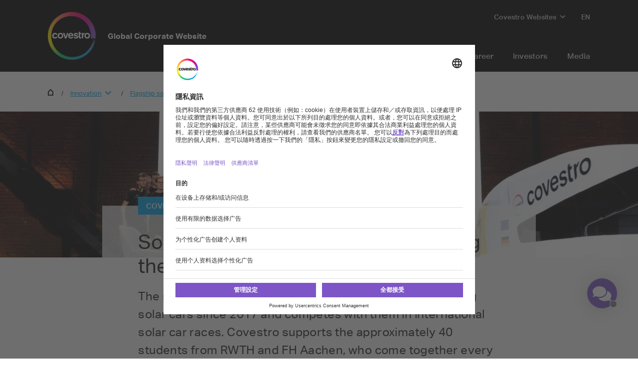

--- FILE ---
content_type: text/html; charset=utf-8
request_url: https://www.covestro.com/zh-tw/innovation/flagship-solutions/sonnenwagen
body_size: 24797
content:
<!DOCTYPE html>
<html lang="zh-TW" class="">
    <head>
        <meta charset="utf-8">
<meta http-equiv="X-UA-Compatible" content="IE=edge">
<meta name="viewport" content="width=device-width, initial-scale=1.0, maximum-scale=1.0, user-scalable=0">

<link rel="preconnect" href="//app.eu.usercentrics.eu">
<link rel="preconnect" href="//app.eu.usercentrics.eu">
<script id="usercentrics-cmp" data-eu-mode="true" src="https://app.eu.usercentrics.eu/browser-ui/latest/loader.js" 
		data-settings-id="M0zYKe4MA" async="" data-avoid-prefetch-services=""  data-tcf-enabled></script>

<meta name="description" content="Covestro supports Team Sonnenwagen as main sponsor. The company contributes to efficiency and speed with innovative materials.">
<meta name="keywords" content="">
<meta name="robots" content="index, follow">
<meta name="application-name" content="Covestro AG">
<meta name="google-site-verification" content="9zz_axHaiT4Z0-K8ZWCGRUkAo2wz0XWnEu9gQPHw924" />

<link rel="apple-touch-icon" sizes="60x60" href="/CovestroFrontend/meta/solutioncenter/apple-touch-icon-60x60.png">
<link rel="apple-touch-icon" sizes="76x76" href="/CovestroFrontend/meta/solutioncenter/apple-touch-icon-76x76.png">
<link rel="apple-touch-icon" sizes="120x120" href="/CovestroFrontend/meta/solutioncenter/apple-touch-icon-120x120.png">
<link rel="apple-touch-icon" sizes="152x152" href="/CovestroFrontend/meta/solutioncenter/apple-touch-icon-152x152.png">
<link rel="apple-touch-icon" sizes="180x180" href="/CovestroFrontend/meta/solutioncenter/apple-touch-icon-180x180.png">
<link rel="icon" type="image/png" sizes="32x32" href="/CovestroFrontend/meta/solutioncenter/favicon-32x32.png">
<link rel="icon" type="image/png" sizes="194x194" href="/CovestroFrontend/meta/solutioncenter/favicon-194x194.png">
<link rel="icon" type="image/png" sizes="192x192" href="/CovestroFrontend/meta/solutioncenter/android-chrome-192x192.png">
<link rel="icon" type="image/png" sizes="16x16" href="/CovestroFrontend/meta/solutioncenter/favicon-16x16.png">
<link rel="manifest" href="/CovestroFrontend/meta/solutioncenter/site.webmanifest">
<link rel="mask-icon" href="/CovestroFrontend/meta/solutioncenter/safari-pinned-tab.svg" color="#5133ab">
<link rel="shortcut icon" href="/CovestroFrontend/meta/solutioncenter/favicon.ico">
<meta name="msapplication-TileColor" content="#5133ab">
<meta name="msapplication-TileImage" content="/CovestroFrontend/meta/solutioncenter/mstile-144x144.png">
<meta name="msapplication-config" content="/CovestroFrontend/meta/solutioncenter/browserconfig.xml">
<meta name="theme-color" content="#ffffff">


<link rel="canonical" href="https://www.covestro.com/zh-tw/innovation/flagship-solutions/sonnenwagen" />

<link rel="alternate" hreflang="x-default" href="https://www.covestro.com/en/innovation/flagship-solutions/sonnenwagen" />

<link rel="alternate" hreflang="en" href="https://www.covestro.com/en/innovation/flagship-solutions/sonnenwagen" />

<link rel="alternate" hreflang="de" href="https://www.covestro.com/de/innovation/flagship-solutions/sonnenwagen" />

<link rel="alternate" hreflang="zh" href="https://www.covestro.com/zh/innovation/flagship-solutions/sonnenwagen" />

<title>Sonnenwagen | Covestro</title>
<meta name="page-title" content="Sonnenwagen">

<link href="/frontend/assets/patterns/ui/pattern-library.min.css?6.7.1" rel="stylesheet">


<script type="text/javascript">
    window.dataLayer = window.dataLayer || [];
    window.dataLayer.push({"contentTags":{"Theme":["Mobility & Transportation","Smart Designs","Electrifying the future","Electrification"],"Article Type":["Corporate Content"]},"contentTagsEN":{"Theme":["Mobility & Transportation","Smart Designs","Electrifying the future","Electrification"],"Article Type":["Corporate Content"]},"contentType":"Story Article Page","profilePatterns":[],"preferenceTag":"Mobility & Transportation"});
</script>
<script type="text/plain" data-usercentrics="Google Tag Manager">
(function(){
	window.dataLayer.push({ 'gtm.start': new Date().getTime(), 'event': 'gtm.js' });
    var gtmId = 'GTM-MQL24CC', gtmAuth = '', gtmPreview = '', gtmCookieWin = 'x';
    var url = 'https://gtm.covestro.com/gtm.js?id=' + gtmId;
	url += gtmAuth ? '&gtm_auth=' + gtmAuth : '';
	url += gtmPreview ? '&gtm_preview=' + gtmPreview : '';
	url += gtmCookieWin ? '&gtm_cookies_win=' + gtmCookieWin : '';
    var f = document.getElementsByTagName('script')[0];
    var j = document.createElement('script'); j.async = true; j.src = url;
    f.parentNode.insertBefore(j, f);
})();
</script>


<!-- Twitter Card data -->
<meta name="twitter:card" content="summary">
<meta name="twitter:site" content="@covestro">
<meta name="twitter:title" content="Sonnenwagen">

<meta name="twitter:description" content="The student initiative &#39;Team Sonnenwagen&#39; has been building solar cars since 2017 and competes with them in international solar car races. Covestro supports the approximately 40 students from RWTH and FH Aachen, who come together every two years, with innovative material solutions and technical exchange. The company has also been the main sponsor since 2018. The success speaks for itself: At the European Championship, the iLumen European Solar Challenge 2024 in Zolder, Belgium, the team narrowly missed victory and finished second and third with their two cars Photon and Adelie. The experiences from back then have been incorporated into the current generation of the race car: The &quot;Æthon&quot;.">

<meta name="twitter:creator" content="covestro">

<meta name="twitter:image" content="https://www.covestro.com/-/media/covestro/corporate/innovation/flagship-solutions/sonnenwagen/covestro_teaser-image_gruppe_2640x960.jpg?rev=568e054f195545ecb0e070a4ad4a3c25&amp;hash=B22EB38480EB6AC5D0A3F6D230443889">


<!-- Open Graph data -->
<meta property="og:title" content="Sonnenwagen" />
<meta property="og:type" content="website" />
<meta property="og:url" content="https://www.covestro.com/zh-tw/innovation/flagship-solutions/sonnenwagen" />

<meta property="og:image" content="https://www.covestro.com/-/media/covestro/corporate/innovation/flagship-solutions/sonnenwagen/covestro_teaser-image_gruppe_2640x960.jpg?rev=568e054f195545ecb0e070a4ad4a3c25&amp;hash=B22EB38480EB6AC5D0A3F6D230443889" />




<meta property="og:description" content="The student initiative &#39;Team Sonnenwagen&#39; has been building solar cars since 2017 and competes with them in international solar car races. Covestro supports the approximately 40 students from RWTH and FH Aachen, who come together every two years, with innovative material solutions and technical exchange. The company has also been the main sponsor since 2018. The success speaks for itself: At the European Championship, the iLumen European Solar Challenge 2024 in Zolder, Belgium, the team narrowly missed victory and finished second and third with their two cars Photon and Adelie. The experiences from back then have been incorporated into the current generation of the race car: The &quot;Æthon&quot;." />

<meta property="og:site_name" content="Covestro AG" />
<meta property="fb:admins" content="@covestroadmin" />

<meta property="facebook-domain-verification" content="wofm64v19ap4z498b1iswe9gft3y1v" />

<script type="text/javascript" src="/Scripts/captureGlobalDownloadGAEvent.js">
</script>
<script type="text/plain" data-usercentrics="SAP Customer Data Platform" src="https://cdns.cdp.gigya.com/websdk.js"></script>
<script type="text/plain" data-usercentrics="SAP Customer Data Platform">
const intervalId = setInterval(() => {
  if (typeof gigya !== 'undefined' && typeof gigya.cdp !== 'undefined') {
		clearInterval(intervalId);
		(function() {
			window.CDP = null;
			gigya.cdp.init({
				apiDomain: 'EU5',
				bUnitId: '4_Q3nyaIwT4MTfar5AshZKCw',
				appId: 'HB-e6JuCjTI1BYC6ouBMwQ'
			}).then(function (sdk) { return window.CDP = sdk; });
		})();
	}
}, 300);
</script>
<script type="module" src="https://static.cloud.coveo.com/atomic/v3.30/atomic.esm.js"></script>
<script nomodule src="https://static.cloud.coveo.com/atomic/v3.30/atomic.js"></script>
<script type="module" src="https://static.cloud.coveo.com/headless/v3/headless.esm.js"></script>
<script type="module" src="/CovestroFrontend/customcomponent/coveo-custom-components/coveo-custom-components.esm.js"></script>
<meta name="ContentType" content="Story Article Page">




<meta name="Theme" content="Mobility &amp; Transportation">





<meta name="Theme" content="Smart Designs">





<meta name="Theme" content="Electrifying the future">





<meta name="Theme" content="Electrification">





<meta name="Article Type" content="Corporate Content">




        
    </head>
    <body >
        <header class="o-header" 
	data-t-classname="" data-t-newlisturl="" data-t-name="header"  >
	<div class="o-header__wrapper js-o-header-wrapper g-grid">
		<div class="o-header__content-area g-grid__item">
			<div class="o-header__content js-header-content">
				<section class="o-header__logo"><a class="m-logo" href="/zh-tw">
	<div class="m-logo__logo">
		<figure class="a-image m-logo__image">
	<picture class="a-image__picture">

		
			<source
				srcset="data:image/svg+xml,%3Csvg%20xmlns='http://www.w3.org/2000/svg'%20viewBox='0%200%20192%20192'%20/%3E"
				data-srcset="/-/media/project/development/shared/images/logo/cov_logo_brandmark_2x.png?h=192&amp;w=192&amp;rev=ec621bab36f548af99f4450cf9aaf0ff&amp;hash=BB1E52DDA93E4125064CD3E16B6500B7&amp;usecustomfunctions=1&amp;centercrop=1"
				media="(min-width: 1025px)" />
		

		
			<source
				srcset="data:image/svg+xml,%3Csvg%20xmlns='http://www.w3.org/2000/svg'%20viewBox='0%200%2096%2096'%20/%3E"
				data-srcset="/-/media/project/development/shared/images/logo/cov_logo_brandmark_2x.png?h=96&amp;w=96&amp;rev=ec621bab36f548af99f4450cf9aaf0ff&amp;hash=26251E5053904C42B47E8FB59C9F0F11&amp;usecustomfunctions=1&amp;centercrop=1" media="(min-width: 650px)" />
		

		
			<img
				class="a-image__img lazyload"
				alt="Covestro Logo"
				data-srcset="/-/media/project/development/shared/images/logo/cov_logo_brandmark_2x.png?h=96&amp;w=96&amp;rev=ec621bab36f548af99f4450cf9aaf0ff&amp;hash=26251E5053904C42B47E8FB59C9F0F11&amp;usecustomfunctions=1&amp;centercrop=1"
				src="data:image/svg+xml,%3Csvg%20xmlns='http://www.w3.org/2000/svg'%20viewBox='0%200%2096%2096'%20/%3E"
			/>
		

	</picture>

	<div class="a-image__caption-area">
		
		
		
	</div>
</figure>
	</div>
	<span class="m-logo__identifier">Global Corporate Website</span>
</a></section>
				<section class="o-header__navigation-mobile">
					
					<div class="a-burger" data-t-name="Burger">
	<a class="a-burger__icon">show/hide navigation</a>
</div>
				</section>
				<section class="o-header__navigation"><div class="m-navigation-wrapper js-m-navigation-wrapper"  data-t-name="NavigationWrapper">
	<div class="m-navigation-wrapper__inner-wrapper">
		<div class="m-navigation-wrapper__navigation-layer js-m-navigation-wrapper__navigation-layer" data-level-open="1">
			<div class="m-navigation-wrapper__content-wrapper">
				<nav class="m-navigation-main m-navigation-main__layer-level1"  data-t-name="NavigationMain">
	<ul class="m-navigation-main__list-level1">
		
			<li class="js-m-navigation-wrapper__item-level1 m-navigation-main__item  m-navigation-main__item--level1">
				<a  href="/en/company"  class="m-navigation-main__item-link m-navigation-main__navparent  js-m-navigation-wrapper__open-layer">Company</a>
				
					<div class="m-navigation-main__layer-level2 m-navigation-main__layer-level2--layout-5-1  js-m-navigation-wrapper__layer" data-level="2">
						<section class="m-navigation-main__header">
							<a class="m-navigation-main__backlink js-m-navigation-wrapper__close-layer">Back</a>
							<span class="m-navigation-main__title">Company</span>
						</section>
						<section class="m-navigation-main__content">
							
							<div class="m-navigation-main__content-row">
							
								<section class="m-navigation-main__content-col1">
									<div class="m-navigation-main__list-wrapper">
									<ul class="m-navigation-main__list-level2">
										<li class="m-navigation-main__item  m-navigation-main__item--level2 m-navigation-main__item--groupheader">
											<a href="/en/company"  class="m-navigation-main__item-link">Company</a>
										</li>
										
											
										
											
										
											
										
											
										
									</ul>
									</div>
								</section>
							
							
								<section class="m-navigation-main__content-col2">
									<div class="m-navigation-main__list-wrapper">
										<ul class="m-navigation-main__list-level2">
										
										
											
												<li class="m-navigation-main__item m-navigation-main__item--level2">
													<a href="/en/company/our-company"  class="m-navigation-main__item-link m-navigation-main__navparent js-m-navigation-wrapper__open-layer">Our Company</a>
													
													<div class="m-navigation-main__layer-level3 js-m-navigation-wrapper__layer" data-level="3">
														<section class="m-navigation-main__header">
															<a class="m-navigation-main__backlink js-m-navigation-wrapper__close-layer">Back</a>
															<span class="m-navigation-main__title">Our Company</span>
														</section>
														<section class="m-navigation-main__content">
															<ul class="m-navigation-main__list-level3">
																<li class="m-navigation-main__item m-navigation-main__item--level3 m-navigation-main__item--groupheader">
																	<a  href="/en/company/our-company"  class="m-navigation-main__item-link">Our Company</a>
																</li>
																
																	<li class="m-navigation-main__item m-navigation-main__item--level3">
																		<a href="/en/company/our-company/about-us"  class="m-navigation-main__item-link">About us</a>
																	</li>
																
																	<li class="m-navigation-main__item m-navigation-main__item--level3">
																		<a href="/en/company/our-company/facts-and-figures"  class="m-navigation-main__item-link">Facts &amp; Figures</a>
																	</li>
																
																	<li class="m-navigation-main__item m-navigation-main__item--level3">
																		<a href="/en/company/our-company/segments"  class="m-navigation-main__item-link">Segments</a>
																	</li>
																
																	<li class="m-navigation-main__item m-navigation-main__item--level3">
																		<a href="/en/company/our-company/purpose-vision-strategy"  class="m-navigation-main__item-link">Purpose, Vision &amp; Strategy</a>
																	</li>
																
																	<li class="m-navigation-main__item m-navigation-main__item--level3">
																		<a href="/en/company/our-company/our-history"  class="m-navigation-main__item-link">History of Covestro</a>
																	</li>
																
																	<li class="m-navigation-main__item m-navigation-main__item--level3">
																		<a href="/en/company/our-company/our-culture"  class="m-navigation-main__item-link">Our Culture</a>
																	</li>
																
															</ul>
														</section>
													</div>
													
												</li>
											
										
											
												<li class="m-navigation-main__item m-navigation-main__item--level2">
													<a href="/en/company/management"  class="m-navigation-main__item-link m-navigation-main__navparent js-m-navigation-wrapper__open-layer">Management</a>
													
													<div class="m-navigation-main__layer-level3 js-m-navigation-wrapper__layer" data-level="3">
														<section class="m-navigation-main__header">
															<a class="m-navigation-main__backlink js-m-navigation-wrapper__close-layer">Back</a>
															<span class="m-navigation-main__title">Management</span>
														</section>
														<section class="m-navigation-main__content">
															<ul class="m-navigation-main__list-level3">
																<li class="m-navigation-main__item m-navigation-main__item--level3 m-navigation-main__item--groupheader">
																	<a  href="/en/company/management"  class="m-navigation-main__item-link">Management</a>
																</li>
																
																	<li class="m-navigation-main__item m-navigation-main__item--level3">
																		<a href="/en/company/management/board-of-management"  class="m-navigation-main__item-link">Board of Management</a>
																	</li>
																
																	<li class="m-navigation-main__item m-navigation-main__item--level3">
																		<a href="/en/company/management/supervisory-board"  class="m-navigation-main__item-link">Supervisory Board</a>
																	</li>
																
																	<li class="m-navigation-main__item m-navigation-main__item--level3">
																		<a href="/en/company/management/corporate-governance"  class="m-navigation-main__item-link">Corporate Governance</a>
																	</li>
																
																	<li class="m-navigation-main__item m-navigation-main__item--level3">
																		<a href="/en/company/management/compliance"  class="m-navigation-main__item-link">Compliance</a>
																	</li>
																
															</ul>
														</section>
													</div>
													
												</li>
											
										
											
												<li class="m-navigation-main__item m-navigation-main__item--level2">
													<a href="/en/company/globale-trends"  class="m-navigation-main__item-link m-navigation-main__navparent js-m-navigation-wrapper__open-layer">Global Trends </a>
													
													<div class="m-navigation-main__layer-level3 js-m-navigation-wrapper__layer" data-level="3">
														<section class="m-navigation-main__header">
															<a class="m-navigation-main__backlink js-m-navigation-wrapper__close-layer">Back</a>
															<span class="m-navigation-main__title">Global Trends </span>
														</section>
														<section class="m-navigation-main__content">
															<ul class="m-navigation-main__list-level3">
																<li class="m-navigation-main__item m-navigation-main__item--level3 m-navigation-main__item--groupheader">
																	<a  href="/en/company/globale-trends"  class="m-navigation-main__item-link">Global Trends </a>
																</li>
																
																	<li class="m-navigation-main__item m-navigation-main__item--level3">
																		<a href="/en/company/globale-trends/mobility"  class="m-navigation-main__item-link">Mobility</a>
																	</li>
																
																	<li class="m-navigation-main__item m-navigation-main__item--level3">
																		<a href="/en/company/globale-trends/socio-demographic-change"  class="m-navigation-main__item-link">Socio-demographic change</a>
																	</li>
																
																	<li class="m-navigation-main__item m-navigation-main__item--level3">
																		<a href="/en/company/globale-trends/urbanization"  class="m-navigation-main__item-link">Urbanization</a>
																	</li>
																
																	<li class="m-navigation-main__item m-navigation-main__item--level3">
																		<a href="/en/company/globale-trends/nutrition"  class="m-navigation-main__item-link">Nutrition</a>
																	</li>
																
																	<li class="m-navigation-main__item m-navigation-main__item--level3">
																		<a href="/en/company/globale-trends/health"  class="m-navigation-main__item-link">Health</a>
																	</li>
																
															</ul>
														</section>
													</div>
													
												</li>
											
										
											
												<li class="m-navigation-main__item m-navigation-main__item--level2">
													<a href="/en/company/procurement"  class="m-navigation-main__item-link m-navigation-main__navparent js-m-navigation-wrapper__open-layer">Procurement</a>
													
													<div class="m-navigation-main__layer-level3 js-m-navigation-wrapper__layer" data-level="3">
														<section class="m-navigation-main__header">
															<a class="m-navigation-main__backlink js-m-navigation-wrapper__close-layer">Back</a>
															<span class="m-navigation-main__title">Procurement</span>
														</section>
														<section class="m-navigation-main__content">
															<ul class="m-navigation-main__list-level3">
																<li class="m-navigation-main__item m-navigation-main__item--level3 m-navigation-main__item--groupheader">
																	<a  href="/en/company/procurement"  class="m-navigation-main__item-link">Procurement</a>
																</li>
																
																	<li class="m-navigation-main__item m-navigation-main__item--level3">
																		<a href="/en/company/procurement/sustainability-in-procurement"  class="m-navigation-main__item-link">Sustainability in Procurement</a>
																	</li>
																
																	<li class="m-navigation-main__item m-navigation-main__item--level3">
																		<a href="/en/company/procurement/supplier-information"  class="m-navigation-main__item-link">Supplier Information</a>
																	</li>
																
															</ul>
														</section>
													</div>
													
												</li>
											
										
									</ul>
									</div>
								</section>
							
							
							</div>
						</section>
					</div>
				
			</li>
		
			<li class="m-navigation-main__item  m-navigation-main__item--level1">
				<a  href="https://solutions.covestro.com/zh-tw" target="_blank" class="m-navigation-main__item-link">Solutions</a>
				
			</li>
		
			<li class="js-m-navigation-wrapper__item-level1 m-navigation-main__item  m-navigation-main__item--level1">
				<a  href="/en/sustainability"  class="m-navigation-main__item-link m-navigation-main__navparent  js-m-navigation-wrapper__open-layer">Sustainability</a>
				
					<div class="m-navigation-main__layer-level2 m-navigation-main__layer-level2--layout-5-1  js-m-navigation-wrapper__layer" data-level="2">
						<section class="m-navigation-main__header">
							<a class="m-navigation-main__backlink js-m-navigation-wrapper__close-layer">Back</a>
							<span class="m-navigation-main__title">Sustainability</span>
						</section>
						<section class="m-navigation-main__content">
							
							<div class="m-navigation-main__content-row">
							
								<section class="m-navigation-main__content-col1">
									<div class="m-navigation-main__list-wrapper">
									<ul class="m-navigation-main__list-level2">
										<li class="m-navigation-main__item  m-navigation-main__item--level2 m-navigation-main__item--groupheader">
											<a href="/en/sustainability"  class="m-navigation-main__item-link">Sustainability</a>
										</li>
										
											
										
											
										
											
										
											
										
									</ul>
									</div>
								</section>
							
							
								<section class="m-navigation-main__content-col2">
									<div class="m-navigation-main__list-wrapper">
										<ul class="m-navigation-main__list-level2">
										
										
											
												<li class="m-navigation-main__item m-navigation-main__item--level2">
													<a href="/en/sustainability/what-drives-us"  class="m-navigation-main__item-link m-navigation-main__navparent js-m-navigation-wrapper__open-layer">What drives us</a>
													
													<div class="m-navigation-main__layer-level3 js-m-navigation-wrapper__layer" data-level="3">
														<section class="m-navigation-main__header">
															<a class="m-navigation-main__backlink js-m-navigation-wrapper__close-layer">Back</a>
															<span class="m-navigation-main__title">What drives us</span>
														</section>
														<section class="m-navigation-main__content">
															<ul class="m-navigation-main__list-level3">
																<li class="m-navigation-main__item m-navigation-main__item--level3 m-navigation-main__item--groupheader">
																	<a  href="/en/sustainability/what-drives-us"  class="m-navigation-main__item-link">What drives us</a>
																</li>
																
																	<li class="m-navigation-main__item m-navigation-main__item--level3">
																		<a href="/en/sustainability/what-drives-us/covestros-commitment"  class="m-navigation-main__item-link">Covestro&#39;s Commitment</a>
																	</li>
																
																	<li class="m-navigation-main__item m-navigation-main__item--level3">
																		<a href="/en/sustainability/what-drives-us/circular-economy"  class="m-navigation-main__item-link">Circular Economy</a>
																	</li>
																
																	<li class="m-navigation-main__item m-navigation-main__item--level3">
																		<a href="/en/sustainability/what-drives-us/climate-neutrality"  class="m-navigation-main__item-link">Climate Neutrality</a>
																	</li>
																
																	<li class="m-navigation-main__item m-navigation-main__item--level3">
																		<a href="/zh-tw/sustainability/what-drives-us/un-sustainable-development-goals"  class="m-navigation-main__item-link">聯合國永續發展目標</a>
																	</li>
																
																	<li class="m-navigation-main__item m-navigation-main__item--level3">
																		<a href="/en/sustainability/what-drives-us/external-recognition-in-sustainability"  class="m-navigation-main__item-link">ESG Ratings and Benchmarks</a>
																	</li>
																
															</ul>
														</section>
													</div>
													
												</li>
											
										
											
												<li class="m-navigation-main__item m-navigation-main__item--level2">
													<a href="/en/sustainability/how-we-operate"  class="m-navigation-main__item-link m-navigation-main__navparent js-m-navigation-wrapper__open-layer">How we operate</a>
													
													<div class="m-navigation-main__layer-level3 js-m-navigation-wrapper__layer" data-level="3">
														<section class="m-navigation-main__header">
															<a class="m-navigation-main__backlink js-m-navigation-wrapper__close-layer">Back</a>
															<span class="m-navigation-main__title">How we operate</span>
														</section>
														<section class="m-navigation-main__content">
															<ul class="m-navigation-main__list-level3">
																<li class="m-navigation-main__item m-navigation-main__item--level3 m-navigation-main__item--groupheader">
																	<a  href="/en/sustainability/how-we-operate"  class="m-navigation-main__item-link">How we operate</a>
																</li>
																
																	<li class="m-navigation-main__item m-navigation-main__item--level3">
																		<a href="/en/sustainability/how-we-operate/cleaner-production"  class="m-navigation-main__item-link">Cleaner production</a>
																	</li>
																
																	<li class="m-navigation-main__item m-navigation-main__item--level3">
																		<a href="/en/sustainability/how-we-operate/environment"  class="m-navigation-main__item-link">Environment</a>
																	</li>
																
																	<li class="m-navigation-main__item m-navigation-main__item--level3">
																		<a href="/en/sustainability/how-we-operate/human-rights"  class="m-navigation-main__item-link">Human Rights</a>
																	</li>
																
																	<li class="m-navigation-main__item m-navigation-main__item--level3">
																		<a href="/en/sustainability/how-we-operate/safety"  class="m-navigation-main__item-link">Safety</a>
																	</li>
																
																	<li class="m-navigation-main__item m-navigation-main__item--level3">
																		<a href="/en/sustainability/how-we-operate/product-responsibility"  class="m-navigation-main__item-link">Product Responsibility</a>
																	</li>
																
																	<li class="m-navigation-main__item m-navigation-main__item--level3">
																		<a href="/en/sustainability/how-we-operate/supplier-management"  class="m-navigation-main__item-link">Supplier Management</a>
																	</li>
																
																	<li class="m-navigation-main__item m-navigation-main__item--level3">
																		<a href="/en/sustainability/how-we-operate/social-engagement"  class="m-navigation-main__item-link">Social engagement</a>
																	</li>
																
															</ul>
														</section>
													</div>
													
												</li>
											
										
											
												<li class="m-navigation-main__item m-navigation-main__item--level2">
													<a href="/en/sustainability/flagship-solutions"  class="m-navigation-main__item-link m-navigation-main__navparent js-m-navigation-wrapper__open-layer">Flagship solutions</a>
													
													<div class="m-navigation-main__layer-level3 js-m-navigation-wrapper__layer" data-level="3">
														<section class="m-navigation-main__header">
															<a class="m-navigation-main__backlink js-m-navigation-wrapper__close-layer">Back</a>
															<span class="m-navigation-main__title">Flagship solutions</span>
														</section>
														<section class="m-navigation-main__content">
															<ul class="m-navigation-main__list-level3">
																<li class="m-navigation-main__item m-navigation-main__item--level3 m-navigation-main__item--groupheader">
																	<a  href="/en/sustainability/flagship-solutions"  class="m-navigation-main__item-link">Flagship solutions</a>
																</li>
																
																	<li class="m-navigation-main__item m-navigation-main__item--level3">
																		<a href="/en/sustainability/flagship-solutions/bio-anilin"  class="m-navigation-main__item-link">Bio-based Aniline</a>
																	</li>
																
																	<li class="m-navigation-main__item m-navigation-main__item--level3">
																		<a href="/en/sustainability/flagship-solutions/renewable-hardeners"  class="m-navigation-main__item-link"> Renewable hardeners </a>
																	</li>
																
																	<li class="m-navigation-main__item m-navigation-main__item--level3">
																		<a href="/en/sustainability/flagship-solutions/gas-phase-technology"  class="m-navigation-main__item-link"> Gas phase technology </a>
																	</li>
																
																	<li class="m-navigation-main__item m-navigation-main__item--level3">
																		<a href="/en/sustainability/flagship-solutions/white-biotechnology"  class="m-navigation-main__item-link">White Biotechnology</a>
																	</li>
																
																	<li class="m-navigation-main__item m-navigation-main__item--level3">
																		<a href="/en/sustainability/flagship-solutions/sustainable-solutions"  class="m-navigation-main__item-link">Sustainable Solutions</a>
																	</li>
																
															</ul>
														</section>
													</div>
													
												</li>
											
										
											
												<li class="m-navigation-main__item m-navigation-main__item--level2">
													<a href="/en/sustainability/documents-and-downloads"  class="m-navigation-main__item-link m-navigation-main__navparent js-m-navigation-wrapper__open-layer">Documents and Downloads</a>
													
													<div class="m-navigation-main__layer-level3 js-m-navigation-wrapper__layer" data-level="3">
														<section class="m-navigation-main__header">
															<a class="m-navigation-main__backlink js-m-navigation-wrapper__close-layer">Back</a>
															<span class="m-navigation-main__title">Documents and Downloads</span>
														</section>
														<section class="m-navigation-main__content">
															<ul class="m-navigation-main__list-level3">
																<li class="m-navigation-main__item m-navigation-main__item--level3 m-navigation-main__item--groupheader">
																	<a  href="/en/sustainability/documents-and-downloads"  class="m-navigation-main__item-link">Documents and Downloads</a>
																</li>
																
																	<li class="m-navigation-main__item m-navigation-main__item--level3">
																		<a href="/en/sustainability/documents-and-downloads/policies-and-commitments"  class="m-navigation-main__item-link">Policies and Commitments</a>
																	</li>
																
																	<li class="m-navigation-main__item m-navigation-main__item--level3">
																		<a href="/en/sustainability/documents-and-downloads/certificates"  class="m-navigation-main__item-link">Certificates</a>
																	</li>
																
															</ul>
														</section>
													</div>
													
												</li>
											
										
									</ul>
									</div>
								</section>
							
							
							</div>
						</section>
					</div>
				
			</li>
		
			<li class="js-m-navigation-wrapper__item-level1 m-navigation-main__item  m-navigation-main__item--level1">
				<a  href="/en/innovation"  class="m-navigation-main__item-link m-navigation-main__navparent  js-m-navigation-wrapper__open-layer">Innovation</a>
				
					<div class="m-navigation-main__layer-level2 m-navigation-main__layer-level2--layout-5-1  js-m-navigation-wrapper__layer" data-level="2">
						<section class="m-navigation-main__header">
							<a class="m-navigation-main__backlink js-m-navigation-wrapper__close-layer">Back</a>
							<span class="m-navigation-main__title">Innovation</span>
						</section>
						<section class="m-navigation-main__content">
							
							<div class="m-navigation-main__content-row">
							
								<section class="m-navigation-main__content-col1">
									<div class="m-navigation-main__list-wrapper">
									<ul class="m-navigation-main__list-level2">
										<li class="m-navigation-main__item  m-navigation-main__item--level2 m-navigation-main__item--groupheader">
											<a href="/en/innovation"  class="m-navigation-main__item-link">Innovation</a>
										</li>
										
											
												<li class="m-navigation-main__item m-navigation-main__item--level2">
													<a href="/zh-tw/company/covestro-worldwide/deutschland/nachhaltigkeit-und-innovation/innovation/digitalisierung"  class="m-navigation-main__item-link">Digitalization</a>
													
												</li>
											
										
											
												<li class="m-navigation-main__item m-navigation-main__item--level2">
													<a href="/en/innovation/what-drives-us"  class="m-navigation-main__item-link">What drives us</a>
													
												</li>
											
										
											
												<li class="m-navigation-main__item m-navigation-main__item--level2">
													<a href="/en/innovation/culture-of-innovation"  class="m-navigation-main__item-link">Culture of Innovation</a>
													
												</li>
											
										
											
												<li class="m-navigation-main__item m-navigation-main__item--level2">
													<a href="/en/innovation/covestro-venture-capital"  class="m-navigation-main__item-link">Covestro Venture Capital</a>
													
												</li>
											
										
											
												<li class="m-navigation-main__item m-navigation-main__item--level2">
													<a href="/en/innovation/partnerships"  class="m-navigation-main__item-link">Partnerships</a>
													
												</li>
											
										
											
										
											
										
									</ul>
									</div>
								</section>
							
							
								<section class="m-navigation-main__content-col2">
									<div class="m-navigation-main__list-wrapper">
										<ul class="m-navigation-main__list-level2">
										
										
											
										
											
										
											
										
											
										
											
										
											
												<li class="m-navigation-main__item m-navigation-main__item--level2">
													<a href="/en/innovation/reinforcing-progress"  class="m-navigation-main__item-link m-navigation-main__navparent js-m-navigation-wrapper__open-layer">Reinforcing progress</a>
													
													<div class="m-navigation-main__layer-level3 js-m-navigation-wrapper__layer" data-level="3">
														<section class="m-navigation-main__header">
															<a class="m-navigation-main__backlink js-m-navigation-wrapper__close-layer">Back</a>
															<span class="m-navigation-main__title">Reinforcing progress</span>
														</section>
														<section class="m-navigation-main__content">
															<ul class="m-navigation-main__list-level3">
																<li class="m-navigation-main__item m-navigation-main__item--level3 m-navigation-main__item--groupheader">
																	<a  href="/en/innovation/reinforcing-progress"  class="m-navigation-main__item-link">Reinforcing progress</a>
																</li>
																
																	<li class="m-navigation-main__item m-navigation-main__item--level3">
																		<a href="/en/innovation/reinforcing-progress/focus-on-facts"  class="m-navigation-main__item-link">Focus on facts</a>
																	</li>
																
																	<li class="m-navigation-main__item m-navigation-main__item--level3">
																		<a href="/en/innovation/reinforcing-progress/education"  class="m-navigation-main__item-link">Education</a>
																	</li>
																
																	<li class="m-navigation-main__item m-navigation-main__item--level3">
																		<a href="/en/innovation/reinforcing-progress/science"  class="m-navigation-main__item-link">Science</a>
																	</li>
																
															</ul>
														</section>
													</div>
													
												</li>
											
										
											
												<li class="m-navigation-main__item m-navigation-main__item--level2">
													<a href="/en/innovation/flagship-solutions"  class="m-navigation-main__item-link m-navigation-main__navparent js-m-navigation-wrapper__open-layer">Flagship solutions</a>
													
													<div class="m-navigation-main__layer-level3 js-m-navigation-wrapper__layer" data-level="3">
														<section class="m-navigation-main__header">
															<a class="m-navigation-main__backlink js-m-navigation-wrapper__close-layer">Back</a>
															<span class="m-navigation-main__title">Flagship solutions</span>
														</section>
														<section class="m-navigation-main__content">
															<ul class="m-navigation-main__list-level3">
																<li class="m-navigation-main__item m-navigation-main__item--level3 m-navigation-main__item--groupheader">
																	<a  href="/en/innovation/flagship-solutions"  class="m-navigation-main__item-link">Flagship solutions</a>
																</li>
																
																	<li class="m-navigation-main__item m-navigation-main__item--level3">
																		<a href="/en/innovation/flagship-solutions/cold-chain"  class="m-navigation-main__item-link">Cold Chain</a>
																	</li>
																
																	<li class="m-navigation-main__item m-navigation-main__item--level3">
																		<a href="/en/innovation/flagship-solutions/sonnenwagen"  class="m-navigation-main__item-link">Sonnenwagen</a>
																	</li>
																
															</ul>
														</section>
													</div>
													
												</li>
											
										
									</ul>
									</div>
								</section>
							
							
							</div>
						</section>
					</div>
				
			</li>
		
			<li class="js-m-navigation-wrapper__item-level1 m-navigation-main__item  m-navigation-main__item--level1">
				<a  href="/en/career"  class="m-navigation-main__item-link m-navigation-main__navparent  js-m-navigation-wrapper__open-layer">Career</a>
				
					<div class="m-navigation-main__layer-level2 m-navigation-main__layer-level2--layout-5-1  js-m-navigation-wrapper__layer" data-level="2">
						<section class="m-navigation-main__header">
							<a class="m-navigation-main__backlink js-m-navigation-wrapper__close-layer">Back</a>
							<span class="m-navigation-main__title">Career</span>
						</section>
						<section class="m-navigation-main__content">
							
							<div class="m-navigation-main__content-row">
							
								<section class="m-navigation-main__content-col1">
									<div class="m-navigation-main__list-wrapper">
									<ul class="m-navigation-main__list-level2">
										<li class="m-navigation-main__item  m-navigation-main__item--level2 m-navigation-main__item--groupheader">
											<a href="/en/career"  class="m-navigation-main__item-link">Career</a>
										</li>
										
											
												<li class="m-navigation-main__item m-navigation-main__item--level2">
													<a href="/en/career/graduates"  class="m-navigation-main__item-link">Graduates</a>
													
												</li>
											
										
											
												<li class="m-navigation-main__item m-navigation-main__item--level2">
													<a href="/en/career/students"  class="m-navigation-main__item-link">Students</a>
													
												</li>
											
										
											
												<li class="m-navigation-main__item m-navigation-main__item--level2">
													<a href="/en/career/schuelerinnen"  class="m-navigation-main__item-link">Schuelerinnen</a>
													
												</li>
											
										
											
										
											
										
											
										
											
										
									</ul>
									</div>
								</section>
							
							
								<section class="m-navigation-main__content-col2">
									<div class="m-navigation-main__list-wrapper">
										<ul class="m-navigation-main__list-level2">
										
										
											
										
											
										
											
										
											
												<li class="m-navigation-main__item m-navigation-main__item--level2">
													<a href="/en/career/professionals"  class="m-navigation-main__item-link m-navigation-main__navparent js-m-navigation-wrapper__open-layer">Professionals</a>
													
													<div class="m-navigation-main__layer-level3 js-m-navigation-wrapper__layer" data-level="3">
														<section class="m-navigation-main__header">
															<a class="m-navigation-main__backlink js-m-navigation-wrapper__close-layer">Back</a>
															<span class="m-navigation-main__title">Professionals</span>
														</section>
														<section class="m-navigation-main__content">
															<ul class="m-navigation-main__list-level3">
																<li class="m-navigation-main__item m-navigation-main__item--level3 m-navigation-main__item--groupheader">
																	<a  href="/en/career/professionals"  class="m-navigation-main__item-link">Professionals</a>
																</li>
																
																	<li class="m-navigation-main__item m-navigation-main__item--level3">
																		<a href="/en/career/professionals/corporate-functions"  class="m-navigation-main__item-link">Corporate Functions</a>
																	</li>
																
																	<li class="m-navigation-main__item m-navigation-main__item--level3">
																		<a href="/en/career/professionals/engineers"  class="m-navigation-main__item-link">Engineers</a>
																	</li>
																
																	<li class="m-navigation-main__item m-navigation-main__item--level3">
																		<a href="/en/career/professionals/scientists"  class="m-navigation-main__item-link">Scientists</a>
																	</li>
																
															</ul>
														</section>
													</div>
													
												</li>
											
										
											
												<li class="m-navigation-main__item m-navigation-main__item--level2">
													<a href="/en/career/join-us"  class="m-navigation-main__item-link m-navigation-main__navparent js-m-navigation-wrapper__open-layer">Join us</a>
													
													<div class="m-navigation-main__layer-level3 js-m-navigation-wrapper__layer" data-level="3">
														<section class="m-navigation-main__header">
															<a class="m-navigation-main__backlink js-m-navigation-wrapper__close-layer">Back</a>
															<span class="m-navigation-main__title">Join us</span>
														</section>
														<section class="m-navigation-main__content">
															<ul class="m-navigation-main__list-level3">
																<li class="m-navigation-main__item m-navigation-main__item--level3 m-navigation-main__item--groupheader">
																	<a  href="/en/career/join-us"  class="m-navigation-main__item-link">Join us</a>
																</li>
																
																	<li class="m-navigation-main__item m-navigation-main__item--level3">
																		<a href="/en/career/join-us/how-to-apply"  class="m-navigation-main__item-link">How to apply</a>
																	</li>
																
															</ul>
														</section>
													</div>
													
												</li>
											
										
											
												<li class="m-navigation-main__item m-navigation-main__item--level2">
													<a href="/en/career/locations"  class="m-navigation-main__item-link m-navigation-main__navparent js-m-navigation-wrapper__open-layer">Locations</a>
													
													<div class="m-navigation-main__layer-level3 js-m-navigation-wrapper__layer" data-level="3">
														<section class="m-navigation-main__header">
															<a class="m-navigation-main__backlink js-m-navigation-wrapper__close-layer">Back</a>
															<span class="m-navigation-main__title">Locations</span>
														</section>
														<section class="m-navigation-main__content">
															<ul class="m-navigation-main__list-level3">
																<li class="m-navigation-main__item m-navigation-main__item--level3 m-navigation-main__item--groupheader">
																	<a  href="/en/career/locations"  class="m-navigation-main__item-link">Locations</a>
																</li>
																
																	<li class="m-navigation-main__item m-navigation-main__item--level3">
																		<a href="/en/career/locations/belgium"  class="m-navigation-main__item-link">Belgium</a>
																	</li>
																
																	<li class="m-navigation-main__item m-navigation-main__item--level3">
																		<a href="/en/career/locations/china"  class="m-navigation-main__item-link">China</a>
																	</li>
																
																	<li class="m-navigation-main__item m-navigation-main__item--level3">
																		<a href="/en/career/locations/france"  class="m-navigation-main__item-link">France</a>
																	</li>
																
																	<li class="m-navigation-main__item m-navigation-main__item--level3">
																		<a href="/en/career/locations/germany"  class="m-navigation-main__item-link">Germany</a>
																	</li>
																
																	<li class="m-navigation-main__item m-navigation-main__item--level3">
																		<a href="/en/career/locations/india"  class="m-navigation-main__item-link">India</a>
																	</li>
																
																	<li class="m-navigation-main__item m-navigation-main__item--level3">
																		<a href="/en/career/locations/italy"  class="m-navigation-main__item-link">Italy</a>
																	</li>
																
																	<li class="m-navigation-main__item m-navigation-main__item--level3">
																		<a href="/en/career/locations/japan"  class="m-navigation-main__item-link">Japan</a>
																	</li>
																
																	<li class="m-navigation-main__item m-navigation-main__item--level3">
																		<a href="/en/career/locations/mexico"  class="m-navigation-main__item-link">Mexico</a>
																	</li>
																
																	<li class="m-navigation-main__item m-navigation-main__item--level3">
																		<a href="/en/career/locations/netherlands"  class="m-navigation-main__item-link">Netherlands</a>
																	</li>
																
																	<li class="m-navigation-main__item m-navigation-main__item--level3">
																		<a href="/en/career/locations/slovakia"  class="m-navigation-main__item-link">Slovakia</a>
																	</li>
																
																	<li class="m-navigation-main__item m-navigation-main__item--level3">
																		<a href="/en/career/locations/spain"  class="m-navigation-main__item-link">Spain</a>
																	</li>
																
																	<li class="m-navigation-main__item m-navigation-main__item--level3">
																		<a href="/en/career/locations/taiwan"  class="m-navigation-main__item-link">Taiwan</a>
																	</li>
																
																	<li class="m-navigation-main__item m-navigation-main__item--level3">
																		<a href="/en/career/locations/thailand"  class="m-navigation-main__item-link">Thailand</a>
																	</li>
																
																	<li class="m-navigation-main__item m-navigation-main__item--level3">
																		<a href="/en/career/locations/us"  class="m-navigation-main__item-link">US</a>
																	</li>
																
															</ul>
														</section>
													</div>
													
												</li>
											
										
											
												<li class="m-navigation-main__item m-navigation-main__item--level2">
													<a href="/en/career/life-at-covestro"  class="m-navigation-main__item-link m-navigation-main__navparent js-m-navigation-wrapper__open-layer">Life at Covestro</a>
													
													<div class="m-navigation-main__layer-level3 js-m-navigation-wrapper__layer" data-level="3">
														<section class="m-navigation-main__header">
															<a class="m-navigation-main__backlink js-m-navigation-wrapper__close-layer">Back</a>
															<span class="m-navigation-main__title">Life at Covestro</span>
														</section>
														<section class="m-navigation-main__content">
															<ul class="m-navigation-main__list-level3">
																<li class="m-navigation-main__item m-navigation-main__item--level3 m-navigation-main__item--groupheader">
																	<a  href="/en/career/life-at-covestro"  class="m-navigation-main__item-link">Life at Covestro</a>
																</li>
																
																	<li class="m-navigation-main__item m-navigation-main__item--level3">
																		<a href="/en/career/life-at-covestro/how-we-work"  class="m-navigation-main__item-link">How we work</a>
																	</li>
																
																	<li class="m-navigation-main__item m-navigation-main__item--level3">
																		<a href="/en/career/life-at-covestro/diversity-equity-inclusion"  class="m-navigation-main__item-link">Diversity, Equity, Inclusion</a>
																	</li>
																
																	<li class="m-navigation-main__item m-navigation-main__item--level3">
																		<a href="/en/career/life-at-covestro/benefits"  class="m-navigation-main__item-link">Benefits</a>
																	</li>
																
															</ul>
														</section>
													</div>
													
												</li>
											
										
									</ul>
									</div>
								</section>
							
							
							</div>
						</section>
					</div>
				
			</li>
		
			<li class="js-m-navigation-wrapper__item-level1 m-navigation-main__item  m-navigation-main__item--level1">
				<a  href="/en/investors"  class="m-navigation-main__item-link m-navigation-main__navparent  js-m-navigation-wrapper__open-layer">Investors</a>
				
					<div class="m-navigation-main__layer-level2 m-navigation-main__layer-level2--layout-5-1  js-m-navigation-wrapper__layer" data-level="2">
						<section class="m-navigation-main__header">
							<a class="m-navigation-main__backlink js-m-navigation-wrapper__close-layer">Back</a>
							<span class="m-navigation-main__title">Investors</span>
						</section>
						<section class="m-navigation-main__content">
							
							<div class="m-navigation-main__content-row">
							
								<section class="m-navigation-main__content-col1">
									<div class="m-navigation-main__list-wrapper">
									<ul class="m-navigation-main__list-level2">
										<li class="m-navigation-main__item  m-navigation-main__item--level2 m-navigation-main__item--groupheader">
											<a href="/en/investors"  class="m-navigation-main__item-link">Investors</a>
										</li>
										
											
												<li class="m-navigation-main__item m-navigation-main__item--level2">
													<a href="/en/investors/reports-and-presentations"  class="m-navigation-main__item-link">Financial Documents and Presentations</a>
													
												</li>
											
										
											
												<li class="m-navigation-main__item m-navigation-main__item--level2">
													<a href="/en/investors/financial-calendar"  class="m-navigation-main__item-link">Financial Calendar</a>
													
												</li>
											
										
											
												<li class="m-navigation-main__item m-navigation-main__item--level2">
													<a href="/en/investors/annual-general-meeting"  class="m-navigation-main__item-link">Annual General Meeting</a>
													
												</li>
											
										
											
												<li class="m-navigation-main__item m-navigation-main__item--level2">
													<a href="/en/investors/news"  class="m-navigation-main__item-link">News</a>
													
												</li>
											
										
											
												<li class="m-navigation-main__item m-navigation-main__item--level2">
													<a href="/en/investors/investor-relations-contact"  class="m-navigation-main__item-link">Contact</a>
													
												</li>
											
										
											
										
											
										
											
										
									</ul>
									</div>
								</section>
							
							
								<section class="m-navigation-main__content-col2">
									<div class="m-navigation-main__list-wrapper">
										<ul class="m-navigation-main__list-level2">
										
										
											
										
											
										
											
										
											
										
											
										
											
												<li class="m-navigation-main__item m-navigation-main__item--level2">
													<a href="/en/investors/share-details"  class="m-navigation-main__item-link m-navigation-main__navparent js-m-navigation-wrapper__open-layer">Share Details</a>
													
													<div class="m-navigation-main__layer-level3 js-m-navigation-wrapper__layer" data-level="3">
														<section class="m-navigation-main__header">
															<a class="m-navigation-main__backlink js-m-navigation-wrapper__close-layer">Back</a>
															<span class="m-navigation-main__title">Share Details</span>
														</section>
														<section class="m-navigation-main__content">
															<ul class="m-navigation-main__list-level3">
																<li class="m-navigation-main__item m-navigation-main__item--level3 m-navigation-main__item--groupheader">
																	<a  href="/en/investors/share-details"  class="m-navigation-main__item-link">Share Details</a>
																</li>
																
																	<li class="m-navigation-main__item m-navigation-main__item--level3">
																		<a href="/en/investors/share-details/listings"  class="m-navigation-main__item-link">Listings</a>
																	</li>
																
																	<li class="m-navigation-main__item m-navigation-main__item--level3">
																		<a href="/en/investors/share-details/equity-indices"  class="m-navigation-main__item-link">Equity Indices</a>
																	</li>
																
																	<li class="m-navigation-main__item m-navigation-main__item--level3">
																		<a href="/en/investors/share-details/analysts-ratings"  class="m-navigation-main__item-link">Analysts Ratings</a>
																	</li>
																
																	<li class="m-navigation-main__item m-navigation-main__item--level3">
																		<a href="/en/investors/share-details/consensus"  class="m-navigation-main__item-link">Consensus</a>
																	</li>
																
																	<li class="m-navigation-main__item m-navigation-main__item--level3">
																		<a href="/en/investors/share-details/shareholder-structure"  class="m-navigation-main__item-link">Shareholder Structure</a>
																	</li>
																
																	<li class="m-navigation-main__item m-navigation-main__item--level3">
																		<a href="/en/investors/share-details/voting-rights-announcements"  class="m-navigation-main__item-link">Voting Rights Announcements</a>
																	</li>
																
																	<li class="m-navigation-main__item m-navigation-main__item--level3">
																		<a href="/en/investors/share-details/managers-transactions"  class="m-navigation-main__item-link">Managers’ Transactions</a>
																	</li>
																
															</ul>
														</section>
													</div>
													
												</li>
											
										
											
												<li class="m-navigation-main__item m-navigation-main__item--level2">
													<a href="/en/investors/share-performance"  class="m-navigation-main__item-link m-navigation-main__navparent js-m-navigation-wrapper__open-layer">Share Performance</a>
													
													<div class="m-navigation-main__layer-level3 js-m-navigation-wrapper__layer" data-level="3">
														<section class="m-navigation-main__header">
															<a class="m-navigation-main__backlink js-m-navigation-wrapper__close-layer">Back</a>
															<span class="m-navigation-main__title">Share Performance</span>
														</section>
														<section class="m-navigation-main__content">
															<ul class="m-navigation-main__list-level3">
																<li class="m-navigation-main__item m-navigation-main__item--level3 m-navigation-main__item--groupheader">
																	<a  href="/en/investors/share-performance"  class="m-navigation-main__item-link">Share Performance</a>
																</li>
																
																	<li class="m-navigation-main__item m-navigation-main__item--level3">
																		<a href="/en/investors/share-performance/share-price-chart"  class="m-navigation-main__item-link">Share Price Chart</a>
																	</li>
																
																	<li class="m-navigation-main__item m-navigation-main__item--level3">
																		<a href="/en/investors/share-performance/closing-prices"  class="m-navigation-main__item-link">Closing Prices</a>
																	</li>
																
																	<li class="m-navigation-main__item m-navigation-main__item--level3">
																		<a href="/en/investors/share-performance/profitability"  class="m-navigation-main__item-link">Profitability</a>
																	</li>
																
																	<li class="m-navigation-main__item m-navigation-main__item--level3">
																		<a href="/en/investors/share-performance/dividends"  class="m-navigation-main__item-link">Dividends</a>
																	</li>
																
																	<li class="m-navigation-main__item m-navigation-main__item--level3">
																		<a href="/en/investors/share-performance/share-buyback"  class="m-navigation-main__item-link">Share Buyback</a>
																	</li>
																
																	<li class="m-navigation-main__item m-navigation-main__item--level3">
																		<a href="/en/investors/share-performance/share-buyback-for-employee-program"  class="m-navigation-main__item-link">Share Buyback For Employee Program</a>
																	</li>
																
															</ul>
														</section>
													</div>
													
												</li>
											
										
											
												<li class="m-navigation-main__item m-navigation-main__item--level2">
													<a href="/en/investors/debt"  class="m-navigation-main__item-link m-navigation-main__navparent js-m-navigation-wrapper__open-layer">Debt</a>
													
													<div class="m-navigation-main__layer-level3 js-m-navigation-wrapper__layer" data-level="3">
														<section class="m-navigation-main__header">
															<a class="m-navigation-main__backlink js-m-navigation-wrapper__close-layer">Back</a>
															<span class="m-navigation-main__title">Debt</span>
														</section>
														<section class="m-navigation-main__content">
															<ul class="m-navigation-main__list-level3">
																<li class="m-navigation-main__item m-navigation-main__item--level3 m-navigation-main__item--groupheader">
																	<a  href="/en/investors/debt"  class="m-navigation-main__item-link">Debt</a>
																</li>
																
																	<li class="m-navigation-main__item m-navigation-main__item--level3">
																		<a href="/en/investors/debt/financial-debt"  class="m-navigation-main__item-link">Financial Debt</a>
																	</li>
																
																	<li class="m-navigation-main__item m-navigation-main__item--level3">
																		<a href="/en/investors/debt/financial-management"  class="m-navigation-main__item-link">Financial Management</a>
																	</li>
																
																	<li class="m-navigation-main__item m-navigation-main__item--level3">
																		<a href="/en/investors/debt/credit-facility"  class="m-navigation-main__item-link">Credit Facility</a>
																	</li>
																
																	<li class="m-navigation-main__item m-navigation-main__item--level3">
																		<a href="/en/investors/debt/rating"  class="m-navigation-main__item-link">Rating</a>
																	</li>
																
																	<li class="m-navigation-main__item m-navigation-main__item--level3">
																		<a href="/en/investors/debt/debt-issuance-program"  class="m-navigation-main__item-link">Debt Issuance Program</a>
																	</li>
																
																	<li class="m-navigation-main__item m-navigation-main__item--level3">
																		<a href="/en/investors/debt/euro-commercial-paper-program"  class="m-navigation-main__item-link">Euro Commercial Paper Program</a>
																	</li>
																
																	<li class="m-navigation-main__item m-navigation-main__item--level3">
																		<a href="/en/investors/debt/bonds"  class="m-navigation-main__item-link">Bonds</a>
																	</li>
																
																	<li class="m-navigation-main__item m-navigation-main__item--level3">
																		<a href="/en/investors/debt/green-financing-framework"  class="m-navigation-main__item-link">Green Financing Framework</a>
																	</li>
																
															</ul>
														</section>
													</div>
													
												</li>
											
										
									</ul>
									</div>
								</section>
							
							
							</div>
						</section>
					</div>
				
			</li>
		
			<li class="js-m-navigation-wrapper__item-level1 m-navigation-main__item  m-navigation-main__item--level1">
				<a  href="/en/media"  class="m-navigation-main__item-link m-navigation-main__navparent  js-m-navigation-wrapper__open-layer">Media</a>
				
					<div class="m-navigation-main__layer-level2 m-navigation-main__layer-level2--layout-5-1  js-m-navigation-wrapper__layer" data-level="2">
						<section class="m-navigation-main__header">
							<a class="m-navigation-main__backlink js-m-navigation-wrapper__close-layer">Back</a>
							<span class="m-navigation-main__title">Media</span>
						</section>
						<section class="m-navigation-main__content">
							
							<div class="m-navigation-main__content-row">
							
								<section class="m-navigation-main__content-col1">
									<div class="m-navigation-main__list-wrapper">
									<ul class="m-navigation-main__list-level2">
										<li class="m-navigation-main__item  m-navigation-main__item--level2 m-navigation-main__item--groupheader">
											<a href="/en/media"  class="m-navigation-main__item-link">Media</a>
										</li>
										
											
										
											
										
									</ul>
									</div>
								</section>
							
							
								<section class="m-navigation-main__content-col2">
									<div class="m-navigation-main__list-wrapper">
										<ul class="m-navigation-main__list-level2">
										
										
											
												<li class="m-navigation-main__item m-navigation-main__item--level2">
													<a href="/en/media/newsroom"  class="m-navigation-main__item-link m-navigation-main__navparent js-m-navigation-wrapper__open-layer">Newsroom</a>
													
													<div class="m-navigation-main__layer-level3 js-m-navigation-wrapper__layer" data-level="3">
														<section class="m-navigation-main__header">
															<a class="m-navigation-main__backlink js-m-navigation-wrapper__close-layer">Back</a>
															<span class="m-navigation-main__title">Newsroom</span>
														</section>
														<section class="m-navigation-main__content">
															<ul class="m-navigation-main__list-level3">
																<li class="m-navigation-main__item m-navigation-main__item--level3 m-navigation-main__item--groupheader">
																	<a  href="/en/media/newsroom"  class="m-navigation-main__item-link">Newsroom</a>
																</li>
																
																	<li class="m-navigation-main__item m-navigation-main__item--level3">
																		<a href="/en/media/newsroom/press-releases"  class="m-navigation-main__item-link">Press Releases</a>
																	</li>
																
																	<li class="m-navigation-main__item m-navigation-main__item--level3">
																		<a href="/en/media/newsroom/media-library"  class="m-navigation-main__item-link">Media Library</a>
																	</li>
																
																	<li class="m-navigation-main__item m-navigation-main__item--level3">
																		<a href="/en/media/newsroom/blog"  class="m-navigation-main__item-link">Blog: stories x ideas</a>
																	</li>
																
															</ul>
														</section>
													</div>
													
												</li>
											
										
											
												<li class="m-navigation-main__item m-navigation-main__item--level2">
													<a href="/en/media/service"  class="m-navigation-main__item-link m-navigation-main__navparent js-m-navigation-wrapper__open-layer">Service</a>
													
													<div class="m-navigation-main__layer-level3 js-m-navigation-wrapper__layer" data-level="3">
														<section class="m-navigation-main__header">
															<a class="m-navigation-main__backlink js-m-navigation-wrapper__close-layer">Back</a>
															<span class="m-navigation-main__title">Service</span>
														</section>
														<section class="m-navigation-main__content">
															<ul class="m-navigation-main__list-level3">
																<li class="m-navigation-main__item m-navigation-main__item--level3 m-navigation-main__item--groupheader">
																	<a  href="/en/media/service"  class="m-navigation-main__item-link">Service</a>
																</li>
																
																	<li class="m-navigation-main__item m-navigation-main__item--level3">
																		<a href="/en/media/service/covestro-at-a-glance"  class="m-navigation-main__item-link">Covestro at a Glance</a>
																	</li>
																
																	<li class="m-navigation-main__item m-navigation-main__item--level3">
																		<a href="/en/media/service/media-contacts"  class="m-navigation-main__item-link">Media Contacts</a>
																	</li>
																
																	<li class="m-navigation-main__item m-navigation-main__item--level3">
																		<a href="/en/media/service/media-events"  class="m-navigation-main__item-link">Media Events</a>
																	</li>
																
																	<li class="m-navigation-main__item m-navigation-main__item--level3">
																		<a href="/en/media/service/newsletter"  class="m-navigation-main__item-link">Newsletter</a>
																	</li>
																
															</ul>
														</section>
													</div>
													
												</li>
											
										
									</ul>
									</div>
								</section>
							
							
							</div>
						</section>
					</div>
				
			</li>
		
	</ul>
</nav>
				<div class="m-navigation-meta" data-t-name="NavigationMeta" >
	<ul class="m-navigation-meta__list-level1">
		
		
		<li class="m-navigation-meta__item--sites">
			<!-- wrapper desktop -->
			<a href="#Sites" 
				class="m-navigation-meta__flyout-trigger js-m-navigation-meta__flyout-trigger">
				<span class="m-navigation-meta__flyout-trigger-text">Covestro Websites</span>
			</a>
			<ul
				class="m-navigation-meta__flyout m-navigation-meta__item-wrapper--level1 js-m-navigation-meta__flyout m-navigation-meta__flyout--position-fixer">
				
				<li
					class="js-m-navigation-wrapper__item-level1 m-navigation-meta__item  m-navigation-meta__item--level1 m-navigation-meta__websites">
					<button class="m-navigation-meta__item--sites-closer js-m-navigation-meta__flyout-trigger"></button>
					<a href="#websites"
						
						class="m-navigation-meta__item-link m-navigation-meta__navparent js-m-navigation-wrapper__open-layer">
						<span
							class="m-navigation-meta__navparent-text">Global Websites</span>
					</a>
					
					<div class="m-navigation-meta__layer-level2 m-navigation-meta__layer-level2--layout-8 js-m-navigation-wrapper__layer"
						data-level="2">
						<section class="m-navigation-meta__header">
							<a
								class="m-navigation-meta__backlink js-m-navigation-wrapper__close-layer">Back</a>
							<span
								class="m-navigation-meta__title">Global Websites</span>
						</section>
						<section class="m-navigation-meta__content">
							<div class="m-navigation-meta__content-row">
								<section class="m-navigation-meta__content-col1">
									<div class="m-navigation-meta__list-wrapper">
										<ul class="m-navigation-meta__list-level2">
											
											<li
												class="m-navigation-meta__item m-navigation-meta__item--level2 m-navigation-meta__image-link">
												<figure class="a-image m-navigation-meta__link-image">
	<picture class="a-image__picture">

		

		

		
			<img
				class="a-image__img lazyload"
				alt=""
				data-srcset="/-/media/covestro/solution-center/global-site-header/meta_global_corporate.jpg?h=174&amp;w=347&amp;rev=-1&amp;hash=3388F3FBFF241174CCFD92C951FECC44&amp;usecustomfunctions=1&amp;centercrop=1"
				src="data:image/svg+xml,%3Csvg%20xmlns='http://www.w3.org/2000/svg'%20viewBox='0%200%20347%20174'%20/%3E"
			/>
		

	</picture>

	<div class="a-image__caption-area">
		
		
		
	</div>
</figure>
												<a href="https://solutions.covestro.com/zh-tw" 
													class="m-navigation-meta__item-link">Solution Center</a>
											</li>
											
											<li
												class="m-navigation-meta__item m-navigation-meta__item--level2 m-navigation-meta__image-link">
												<figure class="a-image m-navigation-meta__link-image">
	<picture class="a-image__picture">

		

		

		
			<img
				class="a-image__img lazyload"
				alt=""
				data-srcset="/-/media/covestro/solution-center/global-site-header/investors_600x300.jpg?h=174&amp;w=347&amp;rev=d44b35cd753840b9808f4e7f1afa6fb1&amp;hash=16F68FA124561304E95CC617DFB01BBA&amp;usecustomfunctions=1&amp;centercrop=1"
				src="data:image/svg+xml,%3Csvg%20xmlns='http://www.w3.org/2000/svg'%20viewBox='0%200%20347%20174'%20/%3E"
			/>
		

	</picture>

	<div class="a-image__caption-area">
		
		
		
	</div>
</figure>
												<a href="https://www.covestro.com/investors" 
													class="m-navigation-meta__item-link">Investors</a>
											</li>
											
											<li
												class="m-navigation-meta__item m-navigation-meta__item--level2 m-navigation-meta__image-link">
												<figure class="a-image m-navigation-meta__link-image">
	<picture class="a-image__picture">

		

		

		
			<img
				class="a-image__img lazyload"
				alt=""
				data-srcset="/-/media/covestro/solution-center/global-site-header/career_600x300.jpg?h=174&amp;w=347&amp;rev=a7186c802a97477db2b413e1e705a5fc&amp;hash=328FE02D14B1370556B93AAEBAAD8286&amp;usecustomfunctions=1&amp;centercrop=1"
				src="data:image/svg+xml,%3Csvg%20xmlns='http://www.w3.org/2000/svg'%20viewBox='0%200%20347%20174'%20/%3E"
			/>
		

	</picture>

	<div class="a-image__caption-area">
		
		
		
	</div>
</figure>
												<a href="https://career.covestro.com/" 
													class="m-navigation-meta__item-link">Career</a>
											</li>
											
											<li
												class="m-navigation-meta__item m-navigation-meta__item--level2 m-navigation-meta__image-link">
												<figure class="a-image m-navigation-meta__link-image">
	<picture class="a-image__picture">

		

		

		
			<img
				class="a-image__img lazyload"
				alt=""
				data-srcset="/-/media/covestro/solution-center/global-site-header/covestrokeyvisualpresspage_600x300.jpg?h=174&amp;w=347&amp;rev=9f86c15577be47118aa99b81f6b3278a&amp;hash=390ECCC2EE90DC47ABF617CC7EBAB7EC&amp;usecustomfunctions=1&amp;centercrop=1"
				src="data:image/svg+xml,%3Csvg%20xmlns='http://www.w3.org/2000/svg'%20viewBox='0%200%20347%20174'%20/%3E"
			/>
		

	</picture>

	<div class="a-image__caption-area">
		
		
		
	</div>
</figure>
												<a href="https://www.covestro.com/press" 
													class="m-navigation-meta__item-link">Media</a>
											</li>
											
											<li
												class="m-navigation-meta__item m-navigation-meta__item--level2 m-navigation-meta__image-link">
												<figure class="a-image m-navigation-meta__link-image">
	<picture class="a-image__picture">

		

		

		
			<img
				class="a-image__img lazyload"
				alt=""
				data-srcset="/-/media/covestro/solution-center/global-site-header/product_safety_first_600x300.jpg?h=174&amp;w=347&amp;rev=a78694fcb5b34b6781010a4605167b07&amp;hash=78BAA001B52EEDDD39A950B885441F36&amp;usecustomfunctions=1&amp;centercrop=1"
				src="data:image/svg+xml,%3Csvg%20xmlns='http://www.w3.org/2000/svg'%20viewBox='0%200%20347%20174'%20/%3E"
			/>
		

	</picture>

	<div class="a-image__caption-area">
		
		
		
	</div>
</figure>
												<a href="https://solutions.covestro.com/zh-tw/productsafetyfirst" 
													class="m-navigation-meta__item-link">Product Safety First</a>
											</li>
											
											<li
												class="m-navigation-meta__item m-navigation-meta__item--level2 m-navigation-meta__image-link">
												<figure class="a-image m-navigation-meta__link-image">
	<picture class="a-image__picture">

		

		

		
			<img
				class="a-image__img lazyload"
				alt=""
				data-srcset="/-/media/project/development/covestro-mvp/metanavi-teaser-images/meta_order.png?h=174&amp;w=347&amp;rev=30d64032d48b424ebf55b72c90358ca3&amp;hash=4823582FA44926468CB47118E7206FC8&amp;usecustomfunctions=1&amp;centercrop=1"
				src="data:image/svg+xml,%3Csvg%20xmlns='http://www.w3.org/2000/svg'%20viewBox='0%200%20347%20174'%20/%3E"
			/>
		

	</picture>

	<div class="a-image__caption-area">
		
		
		
	</div>
</figure>
												<a href="https://www.order.covestro.com/" 
													class="m-navigation-meta__item-link">Order@Covestro</a>
											</li>
											
											<li
												class="m-navigation-meta__item m-navigation-meta__item--level2 m-navigation-meta__image-link">
												<figure class="a-image m-navigation-meta__link-image">
	<picture class="a-image__picture">

		

		

		
			<img
				class="a-image__img lazyload"
				alt=""
				data-srcset="/-/media/covestro/solution-center/global-site-header/blog-teaser_600x300.jpg?h=174&amp;w=347&amp;rev=b04cbaae3270494590fd1d73c74ba231&amp;hash=A7F3B2707A1214D65EE3C83CD75E6661&amp;usecustomfunctions=1&amp;centercrop=1"
				src="data:image/svg+xml,%3Csvg%20xmlns='http://www.w3.org/2000/svg'%20viewBox='0%200%20347%20174'%20/%3E"
			/>
		

	</picture>

	<div class="a-image__caption-area">
		
		
		
	</div>
</figure>
												<a href="https://www.covestro.com/blog/" 
													class="m-navigation-meta__item-link">Blog: stories x ideas</a>
											</li>
											
										</ul>
									</div>
								</section>
							</div>
						</section>
					</div>
					
				</li>
				
				
				<li
					class="js-m-navigation-wrapper__item-level1 m-navigation-meta__item  m-navigation-meta__item--level1 m-navigation-meta__countrysites">
					<a href="#websites"
						
						class="m-navigation-meta__item-link m-navigation-meta__navparent js-m-navigation-wrapper__open-layer">
						<span
							class="m-navigation-meta__navparent-text">Region &amp; Country Websites</span>
					</a>
					
				</li>
				
			</ul>
			<!-- /wrapper desktop -->
		</li>
		



		
		<li class="js-m-navigation-wrapper__item-level1 m-navigation-meta__item  m-navigation-meta__item--level1">
			<button
				class="m-navigation-meta__item-link m-navigation-meta__navparent js-m-navigation-wrapper__open-layer">
				<span class="m-navigation-meta__item-close-layer"></span>
				<span class="m-navigation-meta__navparent-text">Language</span>
				
				
				<span class="m-navigation-meta__selected-item">EN</span>
				
				
				
				
				
				
			</button>
			
			<div class="m-navigation-meta__layer-level2 js-m-navigation-wrapper__layer" data-level="2">
				<section class="m-navigation-meta__header">
					<a
						class="m-navigation-meta__backlink js-m-navigation-wrapper__close-layer">Back</a>
					<span class="m-navigation-meta__title">Language</span>
				</section>
				<section class="m-navigation-meta__content">
					<div class="m-navigation-meta__content-row">
						<section class="m-navigation-meta__content-col1">
							<div class="m-navigation-meta__list-wrapper">
								<ul class="m-navigation-meta__list-level2 js-m-navigation-wrapper__language-container">
									
									<li
										class="m-navigation-meta__item m-navigation-meta__item--level2 m-navigation-meta__active-item">
										<a href="/en/innovation/flagship-solutions/sonnenwagen" 
											class="m-navigation-meta__item-link">English</a>
									</li>
									
									<li
										class="m-navigation-meta__item m-navigation-meta__item--level2">
										<a href="/de/innovation/flagship-solutions/sonnenwagen" 
											class="m-navigation-meta__item-link">Deutsch</a>
									</li>
									
									<li
										class="m-navigation-meta__item m-navigation-meta__item--level2">
										<a href="/zh/innovation/flagship-solutions/sonnenwagen" 
											class="m-navigation-meta__item-link">中文</a>
									</li>
									
								</ul>
							</div>
						</section>
					</div>
				</section>
			</div>
			
		</li>
		
		

		

		
		


	</ul>
</div>
			</div>
		</div>
	</div>
</div></section>
				<a class="o-header__back-btn js-backhistory" href="#"></a>
			</div>
			<div class="o-header__search-flyout">
				
				<div class="m-coveo-search-flyout js-coveo-flyout-container"
	data-t-name="CoveoSearchFlyout" data-baseurl="" data-see-all-results=""
	data-context-language-code="" data-coveo-product-api-url=""
	data-coveo-product-search-hub-name="" data-coveo-endpoint=""
	data-coveo-onetimekey="" data-coveo-product-page-full-url=""
	data-privacy-info="" data-privacy-info-title=""
	data-privacy-info-details="" data-privacy-info-moreinfobutton=""
	data-privacy-info-agreebutton="" data-usercentrics-dps-id="">
	<div class="m-coveo-search-flyout__search-close-overlay js-m-coveo-search-flyout__close"></div>
	<button class="m-coveo-search-flyout__search-close js-m-coveo-search-flyout__close"></button>
	<div class="m-coveo-search-flyout__container">
		<atomic-search-interface search-hub="" class="js-coveo-search-delete">
			<style>
				/*--- Coveo CLI Custom Component ---*/
				covestro-search-box {
					font-family: "Aktiv Grotesk", Arial, Helvetica, sans-serif !important;

					&::part(search-box) {
						font-size: 16px;
					}

					&::part(search-box),
					&::part(search-box):focus-within {
						padding: 15px;
						border-radius: 0;
						border: 0;
					}

					&::part(clear-button) {
						width: 22px;
						height: 22px;
						padding: 5px;
						border-radius: 0;
						outline: 0;
						border: 0;
						background: #fff;
						content: ' ';
					}

					&::part(clear-icon) {
						font-size: 26px;
						line-height: 15px;
						display: block;
						text-align: center;
						color: #009fe4;
						font-weight: 400;
					}

					&::part(clear-icon):hover {
						background: #fff;
						color: #009fe4;
					}

					&::part(query-suggestion-icon) {
						height: 20px;
						width: 20px;
						margin-right: 6px;
					}

					&::part(dropdown) {
						width: 100%;
						padding: 0;
						border: 2px solid #009fe4;
						border-top: 0;
						margin-top: -2px;
						box-shadow: none;
						box-sizing: border-box;
						background-color: #f2f2f2;
					}

					&::part(products) {
						border-left: 1px solid #d9d9d9;
					}

					&::part(suggestions-heading),
					&::part(products-heading) {
						border-top: 0;
						border-bottom: 0;
					}

					&::part(suggestions-heading) {
						display: flex;
						justify-content: space-between;
					}

					&::part(suggestion-query-clear),
					&::part(recent-query-clear) {
						cursor: pointer;
						font-size: 0.875rem;
						font-weight: 400;
					}

					&::part(recent-queries-item):hover,
					&::part(products-link):hover {
						color: #000 !important;
						background-color: rgb(225, 224, 224);
					}

					&::part(recent-queries-link):hover,
					&::part(products-link):hover {
						background-color: rgb(225, 224, 224);
					}

					&::part(instant-results-show-all) {
						background: #009EF4;
						color: #fff;
						width: 154px;
						height: 48px;
						font-size: 15px;
						font-weight: 700;
						border: 0;
						cursor: pointer;
					}

					.covestro-search-box--dropdown--grid>div {
						border-left: 1px solid #d9d9d9;
					}

					.hidden {
						display: none !important;
					}

					@media only screen and (max-width: 649px) and (orientation: portrait) {
						&::part(suggestions-heading) {
							margin-top: 13px;
						}
					}

				}
			</style>
			<covestro-search-box class="m-coveo-search-flyout__search-input js-search-input"
				redirection-url="" data-search-box-baseurl="">
			</covestro-search-box>
		</atomic-search-interface>
	</div>
</div>
				
			</div>
		</div>
		<div
			class="o-header__sticky-bar js-o-header__sticky-bar">
			<div class="js-m-navigation-in-page m-navigation-in-page"
	data-t-name="NavigationInPage" >
	<div class="m-navigation-in-page__wrapper js-m-navigation-in-page__wrapper">
		<h2 class="m-navigation-in-page__page-title js-m-navigation-in-page__page-title"></h2>
		<div class="m-navigation-in-page__cta-wrapper">
			<div class="m-navigation-in-page__cta-box">
				<a class="a-button m-navigation-in-page__cta js-m-navigation-in-page__cta"></a>
				<div class="m-navigation-in-page__cta-list"></div>
			</div>
			<div class="m-navigation-in-page__share-container js-m-navigation-in-page__share-container">
				<div class="m-page-share__copy-msg">Copied to clipboard</div>			
				<button class="m-navigation-in-page__small-btn m-navigation-in-page__share-btn js-m-navigation-in-page__share-btn">
					<i class="m-navigation-in-page__small-btn--icon m-icon-share"></i>
				</button>
			</div>
			
			<div data-t-name="FavouriteButton" data-page-id="{AE021CF5-E017-4837-AFC2-384F2F226413}"
	data-enable-favourites="false" 
	data-status-api-endpoint="/api/favourites/getstatus"
	data-action-view-endpoint="/partial-updates/favourites/actionpartial">

	

	<div class="m-favourite-button__loading-wrapper">
		<div class="a-loading-indicator" data-t-name="LoadingIndicator">
	<div class="a-loading-indicator__one"></div>
	<div class="a-loading-indicator__two"></div>
	<div class="a-loading-indicator__three"></div>
</div>
	</div>
</div>
			
		</div>
		<div class="m-navigation-in-page__content-wrapper js-m-navigation-in-page__content-wrapper">
			<ul class="m-navigation-in-page__list-items js-m-navigation-in-page__list-items">
				<li class="m-navigation-in-page__list-item">
					<a class="m-navigation-in-page__item-anchor js-m-navigation-in-page__item-anchor">
						<!-- Placeholder list items - Avoid flickering when loading the component -->
						&nbsp;
					</a>
				</li>
			</ul>
			<div class="m-navigation-in-page__item-indicator-wrapper"></div>
		</div>
	</div>
</div>
		</div>
	</div>
	
</header>


        
<nav class="m-breadcrumb" data-t-name="Breadcrumb">
	<div class="m-breadcrumb__wrapper">
		<div class="m-breadcrumb__scroller js-m-breadcrumb__scroller">
			<ul class="m-breadcrumb__nav-items js-m-breadcrumb__scroller-content">
					<li class="m-breadcrumb__scroll-child">
						<a class="m-breadcrumb__home" href="/">
							Home
						</a>
					</li>
					<li class="m-breadcrumb__scroll-child m-breadcrumb__nav-item m-breadcrumb__ellipsis-toggle">
						<button class="m-breadcrumb__nav-item-button js-m-breadcrumb__ellipsis-toggle">...</button>
					</li>
				
				
				
					<li class="m-breadcrumb__scroll-child m-breadcrumb__nav-item js-m-breadcrumb__item">
						
						
						   
						   <button class="m-breadcrumb__nav-item-button m-breadcrumb__nav-item-flyout-toggle js-m-breadcrumb__opener"><a href="/zh-tw/innovation" onclick="event.stopPropagation()"><span class="m-breadcrumb__nav-item-text">Innovation</span></a><span class="m-breadcrumb__nav-item-arrow"></span></button>
						  <div class="m-breadcrumb__flyout js-m-breadcrumb__flyout">
									<ul class="m-breadcrumb__flyout-content">
										
											<li class="m-breadcrumb__flyout-item">
												<a class="m-breadcrumb__flyout-item-link m-breadcrumb__flyout-item-link--active" href="/zh-tw/company">Company</a>
											</li>
										
											<li class="m-breadcrumb__flyout-item">
												<a class="m-breadcrumb__flyout-item-link m-breadcrumb__flyout-item-link--active" href="/zh-tw/solutions">Solutions</a>
											</li>
										
											<li class="m-breadcrumb__flyout-item">
												<a class="m-breadcrumb__flyout-item-link m-breadcrumb__flyout-item-link--active" href="/zh-tw/sustainability">Sustainability</a>
											</li>
										
											<li class="m-breadcrumb__flyout-item">
												<a class="m-breadcrumb__flyout-item-link m-breadcrumb__flyout-item-link--active" href="/zh-tw/career">Career</a>
											</li>
										
											<li class="m-breadcrumb__flyout-item">
												<a class="m-breadcrumb__flyout-item-link m-breadcrumb__flyout-item-link--active" href="/zh-tw/investors">Investors</a>
											</li>
										
											<li class="m-breadcrumb__flyout-item">
												<a class="m-breadcrumb__flyout-item-link m-breadcrumb__flyout-item-link--active" href="/zh-tw/media">Media</a>
											</li>
										
									</ul>
								</div>
						    
						
						
                     </li>
					
				
				
					<li class="m-breadcrumb__scroll-child m-breadcrumb__nav-item js-m-breadcrumb__item">
						
						
						   
						   <button class="m-breadcrumb__nav-item-button m-breadcrumb__nav-item-flyout-toggle js-m-breadcrumb__opener"><a href="/zh-tw/innovation/flagship-solutions" onclick="event.stopPropagation()"><span class="m-breadcrumb__nav-item-text">Flagship solutions</span></a><span class="m-breadcrumb__nav-item-arrow"></span></button>
						  <div class="m-breadcrumb__flyout js-m-breadcrumb__flyout">
									<ul class="m-breadcrumb__flyout-content">
										
											<li class="m-breadcrumb__flyout-item">
												<a class="m-breadcrumb__flyout-item-link m-breadcrumb__flyout-item-link--active" href="/zh-tw/innovation/digitalization">Digitalization</a>
											</li>
										
											<li class="m-breadcrumb__flyout-item">
												<a class="m-breadcrumb__flyout-item-link m-breadcrumb__flyout-item-link--active" href="/zh-tw/innovation/reinforcing-progress">Reinforcing progress</a>
											</li>
										
											<li class="m-breadcrumb__flyout-item">
												<a class="m-breadcrumb__flyout-item-link m-breadcrumb__flyout-item-link--active" href="/zh-tw/innovation/what-drives-us">What drives us</a>
											</li>
										
											<li class="m-breadcrumb__flyout-item">
												<a class="m-breadcrumb__flyout-item-link m-breadcrumb__flyout-item-link--active" href="/zh-tw/innovation/culture-of-innovation">Culture of Innovation</a>
											</li>
										
											<li class="m-breadcrumb__flyout-item">
												<a class="m-breadcrumb__flyout-item-link m-breadcrumb__flyout-item-link--active" href="/zh-tw/innovation/covestro-venture-capital">Covestro Venture Capital</a>
											</li>
										
											<li class="m-breadcrumb__flyout-item">
												<a class="m-breadcrumb__flyout-item-link m-breadcrumb__flyout-item-link--active" href="/zh-tw/innovation/partnerships">Partnerships</a>
											</li>
										
									</ul>
								</div>
						    
						
						
                     </li>
					
				
				
					<li class="m-breadcrumb__scroll-child m-breadcrumb__nav-item js-m-breadcrumb__item">
						
						
						   
						   <button class="m-breadcrumb__nav-item-button m-breadcrumb__nav-item-flyout-toggle js-m-breadcrumb__opener"><span class="m-breadcrumb__nav-item-text--color">Sonnenwagen</span><span class="m-breadcrumb__nav-item-arrow"></span></button>
						  <div class="m-breadcrumb__flyout js-m-breadcrumb__flyout">
									<ul class="m-breadcrumb__flyout-content">
										
											<li class="m-breadcrumb__flyout-item">
												<a class="m-breadcrumb__flyout-item-link m-breadcrumb__flyout-item-link--active" href="/zh-tw/innovation/flagship-solutions/cold-chain">Cold Chain</a>
											</li>
										
									</ul>
								</div>
						    
						
						
                     </li>
					
				
			
			</ul>
		</div>
	</div>
</nav>

        <main class="g-grid">
            <section class="g-grid__item-fullwidth"><div class="m-stage-content  m-stage-content--theme1" data-t-name="StageContent">
	
	<input type="hidden" id="hiddenTagTheme" value="theme1" />
	
	
	<div class="m-stage-content__image-wrapper">
		<figure class="a-image m-stage-content__image">
	<picture class="a-image__picture">

		
			<source
				srcset="data:image/svg+xml,%3Csvg%20xmlns='http://www.w3.org/2000/svg'%20viewBox='0%200%201920%20440'%20/%3E"
				data-srcset="/-/media/covestro/corporate/innovation/flagship-solutions/sonnenwagen/covestro_teaser-image_gruppe_2640x960.jpg?h=440&amp;w=1920&amp;rev=568e054f195545ecb0e070a4ad4a3c25&amp;hash=823208F7BB254DB6463AEF5008584228&amp;usecustomfunctions=1&amp;centercrop=1"
				media="(min-width: 1025px)" />
		

		
			<source
				srcset="data:image/svg+xml,%3Csvg%20xmlns='http://www.w3.org/2000/svg'%20viewBox='0%200%201024%20440'%20/%3E"
				data-srcset="/-/media/covestro/corporate/innovation/flagship-solutions/sonnenwagen/covestro_teaser-image_gruppe_2640x960.jpg?h=440&amp;w=1024&amp;rev=568e054f195545ecb0e070a4ad4a3c25&amp;hash=A1C110BBD6BF9811845774A11F9F1F3F&amp;usecustomfunctions=1&amp;centercrop=1" media="(min-width: 650px)" />
		

		
			<img
				class="a-image__img lazyload"
				alt=""
				data-srcset="/-/media/covestro/corporate/innovation/flagship-solutions/sonnenwagen/covestro_teaser-image_gruppe_2640x960.jpg?h=440&amp;w=650&amp;rev=568e054f195545ecb0e070a4ad4a3c25&amp;hash=9C9BADDB1F55C65230CECD7B3BB5C3B0&amp;usecustomfunctions=1&amp;centercrop=1"
				src="data:image/svg+xml,%3Csvg%20xmlns='http://www.w3.org/2000/svg'%20viewBox='0%200%20650%20440'%20/%3E"
			/>
		

	</picture>

	<div class="a-image__caption-area">
		
		
		
	</div>
</figure>
	</div>
	
	<div class="m-stage-content__content">
		
		<input type="hidden" id="hiddenTagLine" value="Covestro x Team Sonnenwagen" />
		<div class="m-stage-content__tagline">Covestro x Team Sonnenwagen</div>
		
		<h1 class="a-heading a-heading--style1 m-stage-content__headline">Sonnenwagen and Covestro: Shaping the mobility of the future together</h1>
		
		
	<div class="a-richtext a-richtext--copy m-stage-content__description">
		The student initiative 'Team Sonnenwagen' has been building solar cars since 2017 and competes with them in international solar car races. Covestro supports the approximately 40 students from RWTH and FH Aachen, who come together every two years, with innovative material solutions and technical exchange. The company has also been the main sponsor since 2018. The success speaks for itself: At the European Championship, the iLumen European Solar Challenge 2024 in Zolder, Belgium, the team narrowly missed victory and finished second and third with their two cars Photon and Adelie. The experiences from back then have been incorporated into the current generation of the race car: The "Æthon".
	</div>

		
		

		<section class="m-stage-content__button-wrapper"  data-title="Get in touch"  data-theme="theme1" >
			
			
			
		</section>

		<div class="m-stage-content__social-links">
			<div class="m-page-share-container" data-title="Share this page">
	<div class="m-page-share__copy-msg">Copied to clipboard</div>
	<ul class="m-page-share m-page-share--sharing" data-t-name="PageShare">
		
			<li class="m-page-share__item">
				
					<a class="m-page-share__anchor js-m-page-share__anchor m-page-share__anchor--hyperlink" data-label="Copy to clipboard" title="Copy to clipboard" href="javascript: void(0);">
				
				
					<i class="m-page-share__icon m-icon-hyperlink"></i>
				
				
					</a>
				
			</li>
		
			<li class="m-page-share__item">
				
					<a class="m-page-share__anchor js-m-page-share__anchor m-page-share__anchor--email" data-label="Email" title="Email" href="mailto:?subject=An%20interesting%20Covestro%20link%20has%20been%20shared%20with%20you.%20Enjoy%20reading%3A&amp;body=An%20interesting%20Covestro%20link%20has%20been%20shared%20with%20you.%20Enjoy%20reading%3A%20Sonnenwagen%20https%3A%2F%2Fwww.covestro.com%2Fzh-tw%2Finnovation%2Fflagship-solutions%2Fsonnenwagen">
				
				
					<i class="m-page-share__icon m-icon-email"></i>
				
				
					</a>
				
			</li>
		
			<li class="m-page-share__item">
				
					<a class="m-page-share__anchor js-m-page-share__anchor m-page-share__anchor--twitterx" data-label="Twitter" title="Twitter" href="https://twitter.com/intent/tweet?lang=en&amp;text=Sonnenwagen&amp;url=https://www.covestro.com/zh-tw/innovation/flagship-solutions/sonnenwagen&amp;via=covestro" target="_blank">
				
				
					<i class="m-page-share__icon m-icon-twitterx"></i>
				
				
					</a>
				
			</li>
		
			<li class="m-page-share__item">
				
					<a class="m-page-share__anchor js-m-page-share__anchor m-page-share__anchor--facebook" data-label="Facebook" title="Facebook" href="https://www.facebook.com/sharer.php?href=https://www.covestro.com/zh-tw/innovation/flagship-solutions/sonnenwagen" target="_blank">
				
				
					<i class="m-page-share__icon m-icon-facebook"></i>
				
				
					</a>
				
			</li>
		
			<li class="m-page-share__item">
				
					<a class="m-page-share__anchor js-m-page-share__anchor m-page-share__anchor--linkedin" data-label="LinkedIn" title="LinkedIn" href="https://www.linkedin.com/shareArticle?url=https://www.covestro.com/zh-tw/innovation/flagship-solutions/sonnenwagen&amp;title=Sonnenwagen&amp;source=Covestro&amp;mini=true" target="_blank">
				
				
					<i class="m-page-share__icon m-icon-linkedin"></i>
				
				
					</a>
				
			</li>
		
	</ul>
	<div data-t-name="FavouriteButton" data-page-id="{AE021CF5-E017-4837-AFC2-384F2F226413}"
	data-enable-favourites="false" 
	data-status-api-endpoint="/api/favourites/getstatus"
	data-action-view-endpoint="/partial-updates/favourites/actionpartial">

	

	<div class="m-favourite-button__loading-wrapper">
		<div class="a-loading-indicator" data-t-name="LoadingIndicator">
	<div class="a-loading-indicator__one"></div>
	<div class="a-loading-indicator__two"></div>
	<div class="a-loading-indicator__three"></div>
</div>
	</div>
</div>
</div>

		</div>
	</div>
</div></section>
<section class="g-grid__item-fullwidth">

</section>
<section class="g-grid__item-content"><div class="m-headline"  >
	

	
		
			<h2 class="a-heading a-heading--style2 ">One-Year Construction Phase</h2>
		
	
</div>
	<div class="a-richtext a-richtext--copy">
		<p>For one year, Team Sonnenwagen worked intensively on the construction of the "Æthon". The goal: successful participation in the Bridgestone World Solar Challenge 2025 in Australia. The solar car race is probably the toughest competition of its kind worldwide and leads over a distance of more than 3,000 kilometers through the Australian Outback from Darwin to Adelaide – without any fuel or charging station.</p>

<p>More than 50 teams from internationally renowned universities from 24 countries compete against each other with their solar cars in the race. Victory is determined not only by speed – Team Sonnenwagen's vehicles can reach speeds of up to 120 kilometers per hour – but also by the optimal use of available solar energy. In any case, the project is a valuable experience for the Aachen team and impressively demonstrates their commitment to developing future mobility concepts.</p>
	</div>
<figure class="a-image a-image--caption">
	<picture class="a-image__picture">

		
			<source
				
				data-srcset="/-/media/covestro/corporate/innovation/flagship-solutions/sonnenwagen/covestro_vehicle_1440x960.jpg?w=1440&amp;rev=64e8431df56b4a5c82fc9ae2c48e354d&amp;hash=FD9F85F9078B6FBFFE2D639244C22F91&amp;usecustomfunctions=1"
				media="(min-width: 1025px)" />
		

		
			<source
				
				data-srcset="/-/media/covestro/corporate/innovation/flagship-solutions/sonnenwagen/covestro_vehicle_1440x960.jpg?w=1200&amp;rev=64e8431df56b4a5c82fc9ae2c48e354d&amp;hash=E400B7CC8E591709A0C2FCA755829995&amp;usecustomfunctions=1" media="(min-width: 650px)" />
		

		
			<img
				class="a-image__img lazyload"
				alt=""
				data-srcset="/-/media/covestro/corporate/innovation/flagship-solutions/sonnenwagen/covestro_vehicle_1440x960.jpg?w=900&amp;rev=64e8431df56b4a5c82fc9ae2c48e354d&amp;hash=02BF74C381279003B0F621F2AAFB27DF&amp;usecustomfunctions=1"
				
			/>
		

	</picture>

	<div class="a-image__caption-area a-image__caption-area--has-caption">
		
		
			<figcaption class="a-image__caption">On May 26, 2025, the Covestro &#198;thon saw the light of day – in front of 800 guests and with great public attention at the &quot;Das Liebig&quot; event hall in Aachen. &#169; Team Sonnenwagen e.V.</figcaption>
		
		
	</div>
</figure></section>
<section class="g-grid__item-fullwidth"><div class="m-quote m-quote--theme1">
	
	<blockquote class="m-quote__content-wrapper">
		<p class="m-quote__text m-quote__has-mark">The Covestro Æthon contains a lot of work, dedication, and the combined experience from our four predecessor models. Thanks to expertise from great partners like Covestro, we're entering this year's race with confidence and aim for the podium!</p>
		<div class="m-quote__author">
			
			<cite>
				<p class="m-quote__author-name">Leonie Brandt</p>
				<p class="m-quote__author-position">First Chairperson of Team Sonnenwagen</p>
			</cite>
		</div>
	</blockquote>
</div></section>
<section class="g-grid__item-content"><div class="m-headline"  >
	

	
		
			<h2 class="a-heading a-heading--style2 ">Multidisciplinary Team</h2>
		
	
</div>
	<div class="a-richtext a-richtext--copy">
		<p>Even during Æthon's one-year development period, teamwork led to success. Aerodynamics, electrical engineering, driving strategy, chassis, powertrain, and structure: All of this needs to be thought through and developed, all of this must mesh perfectly together for the dream of winning the title in Australia.</p>
	</div>

	<div class="a-richtext a-richtext--copy">
		<p>This is where Covestro comes into play in the vehicle's development. The Aachen team had and continues to have many questions regarding the use of materials. They are a crucial factor in the quest for victory in the solar race through the Australian Outback. The components not only need to be lightweight, strong, and aerodynamic but also must withstand strong mechanical vibrations and extreme climatic conditions such as heat, humidity, and high UV radiation. Covestro has quite a lot to offer here: Highlights include chemically recycled polyurethane foams used in the seat. Recycled elastomers named Vulkollan® serve as damping elements between the battery and body, ensuring full functionality under maximum stress.</p>
	</div>

	<div class="a-richtext a-richtext--copy">
		<p>Additionally, Covestro materials can be found in the battery cell holders, outer shell, interior trim, headlights, turn signals, and in the paintwork of the solar race car.</p>
	</div>
</section>
<section class="g-grid__item-fullwidth"><div class="m-quote m-quote--theme1">
	
	<blockquote class="m-quote__content-wrapper">
		<p class="m-quote__text m-quote__has-mark">The Covestro Æthon shows on a small scale what high-performance plastics can do for a sustainable future on a large scale. We are convinced that they are the key to sustainable mobility. That's why we are consistently driving forward material innovations and recycling solutions together with our partners in industry and science.</p>
		<div class="m-quote__author">
			
			<cite>
				<p class="m-quote__author-name">Dr. Thorsten Dreier</p>
				<p class="m-quote__author-position">Covestro&#39;s Chief Technology Officer</p>
			</cite>
		</div>
	</blockquote>
</div></section>
<section class="g-grid__item-content"><div class="m-headline"  >
	

	
		
			<h2 class="a-heading a-heading--style2 ">Next Goal: World Champion</h2>
		
	
</div>
	<div class="a-richtext a-richtext--copy">
		<p>In recent years, Team Sonnenwagen successfully mastered various solar car races with their vehicles – the Covestro Photon and Covestro Adelie. In summer 2022, the team became European Champion with the Covestro Photon at the iLumen European Solar Challenge (iESC), a 24-hour race on the former Formula 1 track in Zolder, Belgium.</p>

<p>Shortly after, Team Sonnenwagen continued their success and won the Italian Solar Challenge 2022 in Imola, Italy, with the Covestro Photon. At the recent iESC 2024, Team Sonnenwagen achieved second place with the Covestro Photon and third place with the Covestro Adelie. With accumulated enthusiasm, the team now aims to conquer the Australian desert with the new Sonnenwagen Æthon and return to Aachen as World Champions.</p>

<p>Global challenges such as climate change and increasing resource consumption require new concepts for future mobility. Covestro has long been developing material solutions for electric mobility, but also focuses on increased use of renewable energies such as solar and wind power. Together with the use of alternative raw materials and the development of innovative recycling concepts, these are part of a comprehensive program through which Covestro is fully aligning itself with the circular economy. To this end, the company cooperates with many partners along the value chain as well as with universities and institutes.</p>
	</div>

<div class="m-html-container" data-t-name="HTMLContainer">
	
	<style>
    .video-container iframe,
    .video-container object,
    .video-container embed {
    position: absolute;
    top: 0;
    left: 0;
    width: 100%;
    height: 100%;
    }
    #VideoContainerBPA {
    min-height: 420px;
    width: 100%;
    position: relative;
    display: block;
    margin-left: auto;
    margin-right: auto;
    overflow: hidden;
    margin-bottom: 30px;
    }
    .uc-embedding-wrapper h3 {
    color: black;
    }
    p.description-text {
    color: black !important;
    }
    .uc-embedding-more-info {
    text-transform: uppercase;
    cursor: pointer;
    box-shadow: none;
    font-size: 16px;
    display: inline-block;
    height: 45px;
    width: 100%;
    max-width: 230px;
    letter-spacing: 1.2;
    background: #ffffff;
    color: #6E6E6E;
    border: 1px solid #6E6E6E;
    margin: 5px 10px 15px 10px;
    line-height: 0px;
    }
    .uc-embedding-accept {
    text-transform: uppercase;
    cursor: pointer;
    border: none;
    box-shadow: none;
    font-size: 16px;
    display: inline-block;
    height: 45px;
    width: 100%;
    max-width: 230px;
    padding: 0;
    letter-spacing: 1.2;
    padding-left: 25px;
    padding-right: 25px;
    background: #009fe4;
    ;
    color: #fff;
    margin: 5px 10px 15px 10px;
    line-height: 0px;
    }
    .uc-embedding-wrapper {
    width: 100%;
    height: 100%;
    justify-content: center;
    max-width: calc(100% - 20px);
    max-height: calc(100% - 20px);
    background: rgba(255, 255, 255, 0.75);
    border-radius: 4px;
    box-shadow: 0 3px 6px rgb(0 0 0 / 50%);
    position: absolute;
    padding: 10px;
    top: 50%;
    left: 50%;
    text-align: center;
    font-size: 14px;
    line-height: 20px;
    transform: translateX(-50%) translateY(-50%);
    display: -webkit-box;
    display: -ms-flexbox;
    display: flex;
    flex-direction: column;
    overflow: auto;
    font-family: Arial, Verdana, sans-serif;
    }
    .uc-embedding-buttons {
    display: flex;
    justify-content: center;
    flex-wrap: wrap;
    }
    .uc-embedding-wrapper&gt;h3 {
    margin-top: 0px !important;
    }
</style>
<div id="VideoContainerBPA" class="video-container">
<div class="uc-embedding-wrapper">
<h3>We need your consent to load "YouTube Video"！</h3>
<div class="uc-embedding-buttons">
<button ontouchstart="UC_UI.showSecondLayer('BJz7qNsdj-7')" onclick="UC_UI.showSecondLayer('BJz7qNsdj-7')" class="uc-embedding-more-info">
More Information
</button>
<button ontouchstart="UC_UI.acceptService('BJz7qNsdj-7')" onclick="UC_UI.acceptService('BJz7qNsdj-7')" class="uc-embedding-accept">
Agree
</button>
</div>
<span></span>
</div>
</div>
<script type="text/plain" data-usercentrics="YouTube Video">
    document.getElementById('VideoContainerBPA').innerHTML = '';
    document.getElementById('VideoContainerBPA').innerHTML += '<iframe src="https://www.youtube-nocookie.com/embed/YtEBT2y6zAA?rel=0" frameborder="0" allowfullscreen="allowfullscreen"></iframe>';
</script>
	
	
</div>
</section>
<section class="g-grid__item"><div data-t-name="TeaserLarge" class="m-teaser-large




" >

	
	
	<figure class="a-image a-image--large-with-overlaying-text">
	<picture class="a-image__picture">

		
			<source
				srcset="data:image/svg+xml,%3Csvg%20xmlns='http://www.w3.org/2000/svg'%20viewBox='0%200%202640%20960'%20/%3E"
				data-srcset="/-/media/covestro/corporate/innovation/flagship-solutions/sonnenwagen/sonnenwagen-aethon-teaser-2640x960.jpeg?h=960&amp;w=2640&amp;rev=f9c01a9a747f4deb95756be4b34fd8a4&amp;hash=5AA115296F4E98CE4934D5EBD452E3CE&amp;usecustomfunctions=1&amp;centercrop=1"
				media="(min-width: 1025px)" />
		

		
			<source
				srcset="data:image/svg+xml,%3Csvg%20xmlns='http://www.w3.org/2000/svg'%20viewBox='0%200%20960%20480'%20/%3E"
				data-srcset="/-/media/covestro/corporate/innovation/flagship-solutions/sonnenwagen/sonnenwagen-aethon-teaser-2640x960.jpeg?h=480&amp;w=960&amp;rev=f9c01a9a747f4deb95756be4b34fd8a4&amp;hash=8BBEE9C56DEB7F8EC5882AAB5B4EF548&amp;usecustomfunctions=1&amp;centercrop=1" media="(min-width: 650px)" />
		

		
			<img
				class="a-image__img lazyload"
				alt=""
				data-srcset="/-/media/covestro/corporate/innovation/flagship-solutions/sonnenwagen/sonnenwagen-aethon-teaser-2640x960.jpeg?h=297&amp;w=594&amp;rev=f9c01a9a747f4deb95756be4b34fd8a4&amp;hash=9096CB1C85CA3214F79B770C9614DCCA&amp;usecustomfunctions=1&amp;centercrop=1"
				src="data:image/svg+xml,%3Csvg%20xmlns='http://www.w3.org/2000/svg'%20viewBox='0%200%20594%20297'%20/%3E"
			/>
		

	</picture>

	<div class="a-image__caption-area">
		
		
		
	</div>
</figure>
	
	
	<div
		class="m-teaser-large__caption-area m-teaser-large__caption-area--left m-teaser-large__caption-area--middle  m-teaser-large--overlapText">
		
		<p class="m-teaser-large__caption-title LL">Discover Material solutions inside the Covestro Sonnenwagen</p>

		
		
		
		<a

class="a-button a-button--primary a-button--theme1
 m-teaser-large__caption-button
 js-form-button__wrapper-href"
 data-t-name="Button"

 href="https://solutions.covestro.com/en/highlights/articles/stories/2025/material-solutions-inside-the-covestro-sonnenwagen?utm_id=C0MDX0WEAT&amp;utm_source=other&amp;utm_be=xbe&amp;utm_medium=organic&amp;utm_content=covestroblog"
 target="_blank"
 rel="noopener noreferrer"
  
   
data-mkto-themeattribute=""
 data-mktoflow-close-disabled="false" 
 data-cdcflow-close-disabled="false" >
<span class="a-button__text-wrapper">Learn more</span>
</a>


		
		
		<a class="m-teaser-large__link" href="https://solutions.covestro.com/en/highlights/articles/stories/2025/material-solutions-inside-the-covestro-sonnenwagen?utm_id=C0MDX0WEAT&amp;utm_source=other&amp;utm_be=xbe&amp;utm_medium=organic&amp;utm_content=covestroblog"  target="_blank" 
			     
			data-mkto-themeattribute="" 
			data-mktoflow-close-disabled="false"  
			data-cdcflow-close-disabled="false" ></a>
		
		
		
	</div>
</div>
</section>
<section class="g-grid__item-fullwidth"><div class="m-teaser-contact-form" data-anchor-title="Contact Form"  data-anchor-id="contactform" id="contactform" data-t-name="TeaserContactForm">
	<div class="m-teaser-contact-form__content-wrapper">
		<div class="m-teaser-contact-form__content">
			<h2 class="a-heading a-heading--style3 ">Get in touch with us!</h2>

			
				<div class="o-form " data-t-name="Form" data-api-endpoint="https://www.covestro.com/api/forms/info/ae021cf5-e017-4837-afc2-384f2f226413">
	
		
<form action="/formbuilder?sc_site=corporate&amp;fxb.FormItemId=2ff43a8b-e771-4f07-b9ad-7b85f7279477&amp;fxb.HtmlPrefix=fxb.d81f080f-e438-4dec-bd73-4f6db733a67d" class="o-form" data-ajax="true" data-ajax-method="Post" data-ajax-mode="replace-with" data-ajax-success="$.validator.unobtrusive.parse(&#39;#fxb_d81f080f-e438-4dec-bd73-4f6db733a67d_2ff43a8b-e771-4f07-b9ad-7b85f7279477&#39;);$.fxbFormTracker.texts=$.fxbFormTracker.texts||{};$.fxbFormTracker.texts.expiredWebSession=&#39;Your session has expired. Please refresh this page.&#39;;$.fxbFormTracker.parse(&#39;#fxb_d81f080f-e438-4dec-bd73-4f6db733a67d_2ff43a8b-e771-4f07-b9ad-7b85f7279477&#39;);$.fxbConditions.parse(&#39;#fxb_d81f080f-e438-4dec-bd73-4f6db733a67d_2ff43a8b-e771-4f07-b9ad-7b85f7279477&#39;)" data-ajax-update="#fxb_d81f080f-e438-4dec-bd73-4f6db733a67d_2ff43a8b-e771-4f07-b9ad-7b85f7279477" data-sc-fxb="2ff43a8b-e771-4f07-b9ad-7b85f7279477" enctype="multipart/form-data" id="fxb_d81f080f-e438-4dec-bd73-4f6db733a67d_2ff43a8b-e771-4f07-b9ad-7b85f7279477" method="post"><input id="fxb_d81f080f-e438-4dec-bd73-4f6db733a67d_FormSessionId" name="fxb.d81f080f-e438-4dec-bd73-4f6db733a67d.FormSessionId" type="hidden" value="d4f1992c-21f5-464b-a3c9-91d0d9b357ec" /><input id="fxb_d81f080f-e438-4dec-bd73-4f6db733a67d_IsSessionExpired" name="fxb.d81f080f-e438-4dec-bd73-4f6db733a67d.IsSessionExpired" type="hidden" value="0" /><input name="__RequestVerificationToken" type="hidden" value="6MxOOc_UoAer2c20DY8lbqiW9BSCovhF3_4tcCrNu5lOh4sLFnuc1BXf2Hl9vdFTHdG-1cucrMXYNXFx_G3a50r41y6kLGlMLlXUBxia1A81" /><input id="fxb_d81f080f-e438-4dec-bd73-4f6db733a67d_FormItemId" name="fxb.d81f080f-e438-4dec-bd73-4f6db733a67d.FormItemId" type="hidden" value="2ff43a8b-e771-4f07-b9ad-7b85f7279477" /><input id="fxb_d81f080f-e438-4dec-bd73-4f6db733a67d_PageItemId" name="fxb.d81f080f-e438-4dec-bd73-4f6db733a67d.PageItemId" type="hidden" value="ab4d509b-b129-4a97-945c-ce7b02285597" />
<div data-sc-field-key="020B8EDDBB79460B90F60DA287A07AE8" class="">
    <input id="fxb_d81f080f-e438-4dec-bd73-4f6db733a67d_Fields_Index_01979cd4-236e-4e9e-8898-441b7e30e0be" name="fxb.d81f080f-e438-4dec-bd73-4f6db733a67d.Fields.Index" type="hidden" value="01979cd4-236e-4e9e-8898-441b7e30e0be" /><input id="fxb_d81f080f-e438-4dec-bd73-4f6db733a67d_Fields_01979cd4-236e-4e9e-8898-441b7e30e0be__ItemId" name="fxb.d81f080f-e438-4dec-bd73-4f6db733a67d.Fields[01979cd4-236e-4e9e-8898-441b7e30e0be].ItemId" type="hidden" value="01979cd4-236e-4e9e-8898-441b7e30e0be" />    <input data-sc-field-name="TypeOfForm" id="fxb_d81f080f-e438-4dec-bd73-4f6db733a67d_Fields_01979cd4-236e-4e9e-8898-441b7e30e0be__Value" name="fxb.d81f080f-e438-4dec-bd73-4f6db733a67d.Fields[01979cd4-236e-4e9e-8898-441b7e30e0be].Value" type="hidden" class="a-input" value="Contact"/>

<input id="fxb_d81f080f-e438-4dec-bd73-4f6db733a67d_Fields_Index_b020b5bb-92ad-4545-b984-4f8f6a9f3151" name="fxb.d81f080f-e438-4dec-bd73-4f6db733a67d.Fields.Index" type="hidden" value="b020b5bb-92ad-4545-b984-4f8f6a9f3151" /><input id="fxb_d81f080f-e438-4dec-bd73-4f6db733a67d_Fields_b020b5bb-92ad-4545-b984-4f8f6a9f3151__ItemId" name="fxb.d81f080f-e438-4dec-bd73-4f6db733a67d.Fields[b020b5bb-92ad-4545-b984-4f8f6a9f3151].ItemId" type="hidden" value="b020b5bb-92ad-4545-b984-4f8f6a9f3151" />    <input data-sc-field-name="MarketSwitchCountry" id="fxb_d81f080f-e438-4dec-bd73-4f6db733a67d_Fields_b020b5bb-92ad-4545-b984-4f8f6a9f3151__Value" name="fxb.d81f080f-e438-4dec-bd73-4f6db733a67d.Fields[b020b5bb-92ad-4545-b984-4f8f6a9f3151].Value" type="hidden" class="a-input" value="DE"/>

<input id="fxb_d81f080f-e438-4dec-bd73-4f6db733a67d_Fields_Index_80108d6d-1dbd-4c91-b364-ee922c102775" name="fxb.d81f080f-e438-4dec-bd73-4f6db733a67d.Fields.Index" type="hidden" value="80108d6d-1dbd-4c91-b364-ee922c102775" /><input id="fxb_d81f080f-e438-4dec-bd73-4f6db733a67d_Fields_80108d6d-1dbd-4c91-b364-ee922c102775__ItemId" name="fxb.d81f080f-e438-4dec-bd73-4f6db733a67d.Fields[80108d6d-1dbd-4c91-b364-ee922c102775].ItemId" type="hidden" value="80108d6d-1dbd-4c91-b364-ee922c102775" />    <input data-sc-field-name="PageLanguage" id="fxb_d81f080f-e438-4dec-bd73-4f6db733a67d_Fields_80108d6d-1dbd-4c91-b364-ee922c102775__Value" name="fxb.d81f080f-e438-4dec-bd73-4f6db733a67d.Fields[80108d6d-1dbd-4c91-b364-ee922c102775].Value" type="hidden" class="a-input" value="zh-TW"/>

<input id="fxb_d81f080f-e438-4dec-bd73-4f6db733a67d_Fields_Index_0c30bfc3-50ee-4a87-8633-bf02ca387113" name="fxb.d81f080f-e438-4dec-bd73-4f6db733a67d.Fields.Index" type="hidden" value="0c30bfc3-50ee-4a87-8633-bf02ca387113" /><input id="fxb_d81f080f-e438-4dec-bd73-4f6db733a67d_Fields_0c30bfc3-50ee-4a87-8633-bf02ca387113__ItemId" name="fxb.d81f080f-e438-4dec-bd73-4f6db733a67d.Fields[0c30bfc3-50ee-4a87-8633-bf02ca387113].ItemId" type="hidden" value="0c30bfc3-50ee-4a87-8633-bf02ca387113" />    <input data-sc-field-name="Url" id="fxb_d81f080f-e438-4dec-bd73-4f6db733a67d_Fields_0c30bfc3-50ee-4a87-8633-bf02ca387113__Value" name="fxb.d81f080f-e438-4dec-bd73-4f6db733a67d.Fields[0c30bfc3-50ee-4a87-8633-bf02ca387113].Value" type="hidden" class="a-input" value="https://www.covestro.com/zh-tw/innovation/flagship-solutions/sonnenwagen"/>

<input id="fxb_d81f080f-e438-4dec-bd73-4f6db733a67d_Fields_Index_923eade4-d9d9-4c17-9113-9da5c25e7855" name="fxb.d81f080f-e438-4dec-bd73-4f6db733a67d.Fields.Index" type="hidden" value="923eade4-d9d9-4c17-9113-9da5c25e7855" /><input id="fxb_d81f080f-e438-4dec-bd73-4f6db733a67d_Fields_923eade4-d9d9-4c17-9113-9da5c25e7855__ItemId" name="fxb.d81f080f-e438-4dec-bd73-4f6db733a67d.Fields[923eade4-d9d9-4c17-9113-9da5c25e7855].ItemId" type="hidden" value="923eade4-d9d9-4c17-9113-9da5c25e7855" />    <input data-sc-field-name="RegisteredUser" id="fxb_d81f080f-e438-4dec-bd73-4f6db733a67d_Fields_923eade4-d9d9-4c17-9113-9da5c25e7855__Value" name="fxb.d81f080f-e438-4dec-bd73-4f6db733a67d.Fields[923eade4-d9d9-4c17-9113-9da5c25e7855].Value" type="hidden" class="a-input" value="No"/>

<input id="fxb_d81f080f-e438-4dec-bd73-4f6db733a67d_Fields_Index_a4f17a0c-5d33-44f5-893e-ed46f704fd3e" name="fxb.d81f080f-e438-4dec-bd73-4f6db733a67d.Fields.Index" type="hidden" value="a4f17a0c-5d33-44f5-893e-ed46f704fd3e" /><input id="fxb_d81f080f-e438-4dec-bd73-4f6db733a67d_Fields_a4f17a0c-5d33-44f5-893e-ed46f704fd3e__ItemId" name="fxb.d81f080f-e438-4dec-bd73-4f6db733a67d.Fields[a4f17a0c-5d33-44f5-893e-ed46f704fd3e].ItemId" type="hidden" value="a4f17a0c-5d33-44f5-893e-ed46f704fd3e" />    <input data-sc-field-name="MaterialTag" id="fxb_d81f080f-e438-4dec-bd73-4f6db733a67d_Fields_a4f17a0c-5d33-44f5-893e-ed46f704fd3e__Value" name="fxb.d81f080f-e438-4dec-bd73-4f6db733a67d.Fields[a4f17a0c-5d33-44f5-893e-ed46f704fd3e].Value" type="hidden" class="a-input" value=""/>


</div>
<div data-sc-field-key="7BD2FEAAC053434B85436E89662FF745" class="o-form__valifield">
    <input id="fxb_d81f080f-e438-4dec-bd73-4f6db733a67d_Fields_Index_7e2bcaa8-1c77-4629-9aac-64625d4cbfb3" name="fxb.d81f080f-e438-4dec-bd73-4f6db733a67d.Fields.Index" type="hidden" value="7e2bcaa8-1c77-4629-9aac-64625d4cbfb3" /><input id="fxb_d81f080f-e438-4dec-bd73-4f6db733a67d_Fields_7e2bcaa8-1c77-4629-9aac-64625d4cbfb3__ItemId" name="fxb.d81f080f-e438-4dec-bd73-4f6db733a67d.Fields[7e2bcaa8-1c77-4629-9aac-64625d4cbfb3].ItemId" type="hidden" value="7e2bcaa8-1c77-4629-9aac-64625d4cbfb3" /><label for="fxb_d81f080f-e438-4dec-bd73-4f6db733a67d_Fields_7e2bcaa8-1c77-4629-9aac-64625d4cbfb3__Value" class="a-label js-form__label"></label>
<input id="fxb_d81f080f-e438-4dec-bd73-4f6db733a67d_Fields_7e2bcaa8-1c77-4629-9aac-64625d4cbfb3__Value" name="fxb.d81f080f-e438-4dec-bd73-4f6db733a67d.Fields[7e2bcaa8-1c77-4629-9aac-64625d4cbfb3].Value" class="a-input js-form__input" type="text" value="" maxlength="255" placeholder="" data-sc-tracking="True" data-sc-field-name="ValidationField" data-sc-field-key="0E77811513CA4A129A85EC773A830690" aria-autocomplete="none" />
<span class="field-validation-valid" data-valmsg-for="fxb.d81f080f-e438-4dec-bd73-4f6db733a67d.Fields[7e2bcaa8-1c77-4629-9aac-64625d4cbfb3].Value" data-valmsg-replace="true"></span><input id="fxb_d81f080f-e438-4dec-bd73-4f6db733a67d_Fields_Index_1e3a087e-5979-4010-8776-88da6aac0ac8" name="fxb.d81f080f-e438-4dec-bd73-4f6db733a67d.Fields.Index" type="hidden" value="1e3a087e-5979-4010-8776-88da6aac0ac8" /><input id="fxb_d81f080f-e438-4dec-bd73-4f6db733a67d_Fields_1e3a087e-5979-4010-8776-88da6aac0ac8__ItemId" name="fxb.d81f080f-e438-4dec-bd73-4f6db733a67d.Fields[1e3a087e-5979-4010-8776-88da6aac0ac8].ItemId" type="hidden" value="1e3a087e-5979-4010-8776-88da6aac0ac8" />    <input data-sc-field-name="HiddenValidationField" id="fxb_d81f080f-e438-4dec-bd73-4f6db733a67d_Fields_1e3a087e-5979-4010-8776-88da6aac0ac8__Value" name="fxb.d81f080f-e438-4dec-bd73-4f6db733a67d.Fields[1e3a087e-5979-4010-8776-88da6aac0ac8].Value" type="hidden" class="js-vali" value=""/>


</div>
<div data-sc-field-key="72455BDE7F4A470C86C480668BE9A14E" class="o-form__section">
    <div data-sc-field-key="FBF28DCFE37348C4A2297CCBEAE8B424" class="o-form__grid-row">
    <div data-sc-field-key="037AA26B376A4583B40476AD0E9C4A05" class="o-form__grid-col o-form__grid-col--image">
    <input id="fxb_d81f080f-e438-4dec-bd73-4f6db733a67d_Fields_Index_7bd3d91d-a69e-469a-9674-9baffba92d7f" name="fxb.d81f080f-e438-4dec-bd73-4f6db733a67d.Fields.Index" type="hidden" value="7bd3d91d-a69e-469a-9674-9baffba92d7f" /><input id="fxb_d81f080f-e438-4dec-bd73-4f6db733a67d_Fields_7bd3d91d-a69e-469a-9674-9baffba92d7f__ItemId" name="fxb.d81f080f-e438-4dec-bd73-4f6db733a67d.Fields[7bd3d91d-a69e-469a-9674-9baffba92d7f].ItemId" type="hidden" value="7bd3d91d-a69e-469a-9674-9baffba92d7f" />    <figure class="a-image js-form__image">
        <img
            class="a-image a-image--mask m-teaser-contact-form__contact-image lazyload"
            alt="Contact form image Zoe"
            data-srcset="/-/media/covestro/contact-persons/zoe.jpg?as=0&amp;w=96&amp;rev=f43c8435e4ad4507bc4d2695a89153cc&amp;hash=911B93E296AA68A40784980FC1249825"
            src="/-/media/covestro/contact-persons/zoe.jpg?as=0&amp;w=96&amp;rev=f43c8435e4ad4507bc4d2695a89153cc&amp;hash=911B93E296AA68A40784980FC1249825"
        />
        <noscript>
            <img class="a-image__img a-image a-image--mask m-teaser-contact-form__contact-image" alt="Contact form image Zoe" src="[data-uri]" data-src="/-/media/covestro/contact-persons/zoe.jpg?as=0&amp;w=96&amp;rev=f43c8435e4ad4507bc4d2695a89153cc&amp;hash=911B93E296AA68A40784980FC1249825"/>
        </noscript>
    </figure>

</div>
<div data-sc-field-key="D49814C2D82B46E3BA1CAA0C211449F9" class="o-form__grid-col o-form__grid-col--input">
    <input id="fxb_d81f080f-e438-4dec-bd73-4f6db733a67d_Fields_Index_f02be1c9-1229-4276-85f1-1c36a480ef8c" name="fxb.d81f080f-e438-4dec-bd73-4f6db733a67d.Fields.Index" type="hidden" value="f02be1c9-1229-4276-85f1-1c36a480ef8c" /><input id="fxb_d81f080f-e438-4dec-bd73-4f6db733a67d_Fields_f02be1c9-1229-4276-85f1-1c36a480ef8c__ItemId" name="fxb.d81f080f-e438-4dec-bd73-4f6db733a67d.Fields[f02be1c9-1229-4276-85f1-1c36a480ef8c].ItemId" type="hidden" value="f02be1c9-1229-4276-85f1-1c36a480ef8c" /><label for="fxb_d81f080f-e438-4dec-bd73-4f6db733a67d_Fields_f02be1c9-1229-4276-85f1-1c36a480ef8c__Value" class="a-label js-form__label">Enter your message here</label>
<textarea id="fxb_d81f080f-e438-4dec-bd73-4f6db733a67d_Fields_f02be1c9-1229-4276-85f1-1c36a480ef8c__Value" name="fxb.d81f080f-e438-4dec-bd73-4f6db733a67d.Fields[f02be1c9-1229-4276-85f1-1c36a480ef8c].Value" class="a-input-textarea js-form__event-show-additional-fields js-form__input-textarea" rows="4" maxlength="512" placeholder="" data-sc-tracking="True" data-sc-field-name="Text" data-sc-field-key="1DADDDC8EA27496BBC17F4F04815EACA" data-val-required="Enter your message here 為必填項." data-val="true"></textarea>
<span class="field-validation-valid" data-valmsg-for="fxb.d81f080f-e438-4dec-bd73-4f6db733a67d.Fields[f02be1c9-1229-4276-85f1-1c36a480ef8c].Value" data-valmsg-replace="true"></span>
</div>

</div>

</div>
<div data-sc-field-key="988B4E19A2914BA593C08703F30281DF" class="o-form__section js-form__additional-fields m-teaser-contact-form--global-contact">
    <div data-sc-field-key="F7C29B7E3B924F50A2DF06B1BAB5AEB2" class="o-form__grid-row">
    <div data-sc-field-key="62EF2BC5697E45C39CDF8E6B4F3A55C3" class="o-form__grid-col">
    <p data-sc-field-key="E638E0D2DADD492295FE4F20F1DA91CA" class="a-heading a-heading--style6">How would you describe yourself?</p>
</div>

</div>
<div data-sc-field-key="583E89EFE18B4FC68DDB817F76C5C7BE" class="o-form__grid-row">
    <div data-sc-field-key="061D64069EEA41E8833AAB8E0186AC28" class="o-form__grid-col">
    <input id="fxb_d81f080f-e438-4dec-bd73-4f6db733a67d_Fields_Index_23a8c4b7-c86c-4eb7-9909-c53b394c01d8" name="fxb.d81f080f-e438-4dec-bd73-4f6db733a67d.Fields.Index" type="hidden" value="23a8c4b7-c86c-4eb7-9909-c53b394c01d8" /><input id="fxb_d81f080f-e438-4dec-bd73-4f6db733a67d_Fields_23a8c4b7-c86c-4eb7-9909-c53b394c01d8__ItemId" name="fxb.d81f080f-e438-4dec-bd73-4f6db733a67d.Fields[23a8c4b7-c86c-4eb7-9909-c53b394c01d8].ItemId" type="hidden" value="23a8c4b7-c86c-4eb7-9909-c53b394c01d8" /><label for="fxb_d81f080f-e438-4dec-bd73-4f6db733a67d_Fields_23a8c4b7-c86c-4eb7-9909-c53b394c01d8__Value" class="a-label js-form__label"></label>
<select id="fxb_d81f080f-e438-4dec-bd73-4f6db733a67d_Fields_23a8c4b7-c86c-4eb7-9909-c53b394c01d8__Value" name="fxb.d81f080f-e438-4dec-bd73-4f6db733a67d.Fields[23a8c4b7-c86c-4eb7-9909-c53b394c01d8].Value" class="a-input-select js-form__input-select select2-hidden-accessible js-form__input-category-type" data-sc-tracking="True" data-sc-field-name="Category" data-sc-field-key="B41AF3B51CEE485FAD18F6DE55D8D78C" data-val-required=" 為必填項." data-val="true">
        <option label=" "></option>
        <option value="Academia">Academia</option>
        <option value="Existing Customer">Existing Customer</option>
        <option value="Potential Customer">Potential Customer</option>
        <option value="Supplier">Supplier</option>
        <option value="Other">Other</option>
</select>
<span class="field-validation-valid" data-valmsg-for="fxb.d81f080f-e438-4dec-bd73-4f6db733a67d.Fields[23a8c4b7-c86c-4eb7-9909-c53b394c01d8].Value" data-valmsg-replace="true"></span>
</div>
<div data-sc-field-key="C0425B244D4645DD9EA9C9EB74CC3893" class="o-form__grid-col o-form__grid-col--input-category">
    <input id="fxb_d81f080f-e438-4dec-bd73-4f6db733a67d_Fields_Index_b1c9dcaa-5ff8-43bc-a1b0-0f5e38d90d60" name="fxb.d81f080f-e438-4dec-bd73-4f6db733a67d.Fields.Index" type="hidden" value="b1c9dcaa-5ff8-43bc-a1b0-0f5e38d90d60" /><input id="fxb_d81f080f-e438-4dec-bd73-4f6db733a67d_Fields_b1c9dcaa-5ff8-43bc-a1b0-0f5e38d90d60__ItemId" name="fxb.d81f080f-e438-4dec-bd73-4f6db733a67d.Fields[b1c9dcaa-5ff8-43bc-a1b0-0f5e38d90d60].ItemId" type="hidden" value="b1c9dcaa-5ff8-43bc-a1b0-0f5e38d90d60" /><label for="fxb_d81f080f-e438-4dec-bd73-4f6db733a67d_Fields_b1c9dcaa-5ff8-43bc-a1b0-0f5e38d90d60__Value" class="a-label js-form__label"></label>
<input id="fxb_d81f080f-e438-4dec-bd73-4f6db733a67d_Fields_b1c9dcaa-5ff8-43bc-a1b0-0f5e38d90d60__Value" name="fxb.d81f080f-e438-4dec-bd73-4f6db733a67d.Fields[b1c9dcaa-5ff8-43bc-a1b0-0f5e38d90d60].Value" class="a-input js-form__input js-a-input--category" type="text" value="" maxlength="255" placeholder="" data-sc-tracking="True" data-sc-field-name="OtherCategory" data-sc-field-key="1BFAC6FC79874FBBA773ED3AF1FCD41F" aria-autocomplete="none" data-val-required=" 為必填項." data-val="true"/>
<span class="field-validation-valid" data-valmsg-for="fxb.d81f080f-e438-4dec-bd73-4f6db733a67d.Fields[b1c9dcaa-5ff8-43bc-a1b0-0f5e38d90d60].Value" data-valmsg-replace="true"></span>
</div>

</div>
<div data-sc-field-key="581882A4C98B4B7C9A33337C0CBA2BFA" class="o-form__grid-row">
    <div data-sc-field-key="110C5271B6BB43138623437F3A161441" class="o-form__grid-col">
    <p data-sc-field-key="DCE3A1B1428C4ED0A4E9C247E1D156DC" class="a-heading a-heading--style6"></p>
</div>

</div>
<div data-sc-field-key="B8DBE023CF254AE7962744D04EDD5427" class="o-form__grid-row">
    <div data-sc-field-key="4B3C1F7CB51F4D28941092D83BDB4BC9" class="o-form__grid-col">
    <input id="fxb_d81f080f-e438-4dec-bd73-4f6db733a67d_Fields_Index_2e9efc1f-ac7d-4aed-ada7-b5dde5683356" name="fxb.d81f080f-e438-4dec-bd73-4f6db733a67d.Fields.Index" type="hidden" value="2e9efc1f-ac7d-4aed-ada7-b5dde5683356" /><input id="fxb_d81f080f-e438-4dec-bd73-4f6db733a67d_Fields_2e9efc1f-ac7d-4aed-ada7-b5dde5683356__ItemId" name="fxb.d81f080f-e438-4dec-bd73-4f6db733a67d.Fields[2e9efc1f-ac7d-4aed-ada7-b5dde5683356].ItemId" type="hidden" value="2e9efc1f-ac7d-4aed-ada7-b5dde5683356" /><label for="fxb_d81f080f-e438-4dec-bd73-4f6db733a67d_Fields_2e9efc1f-ac7d-4aed-ada7-b5dde5683356__Value" class="a-label js-form__label"></label>
<select id="fxb_d81f080f-e438-4dec-bd73-4f6db733a67d_Fields_2e9efc1f-ac7d-4aed-ada7-b5dde5683356__Value" name="fxb.d81f080f-e438-4dec-bd73-4f6db733a67d.Fields[2e9efc1f-ac7d-4aed-ada7-b5dde5683356].Value" class="a-input-select js-form__input-select js-a-input-select--global-contact select2-hidden-accessible" data-sc-tracking="True" data-sc-field-name="materialTag" data-sc-field-key="E1F0949F4E1C47CDB1CDE2E8F0E4396D" data-val-required=" 為必填項." data-val="true">
        <option label=" "></option>
        <option value="M10_BasicChemicals">M10_BasicChemicals</option>
        <option value="M2_Adhesives">M2_Adhesives</option>
        <option value="M1_Coatings">M1_Coatings</option>
        <option value="M7_Composites">M7_Composites</option>
        <option value="M4_Elastomers">M4_Elastomers</option>
        <option value="M5_Films">M5_Films</option>
        <option value="M3_Foam">M3_Foam</option>
        <option value="M6_Plastics">M6_Plastics</option>
        <option value="M9_Thermoplastic_Polyethurane">M9_Thermoplastic_Polyethurane</option>
</select>
<span class="field-validation-valid" data-valmsg-for="fxb.d81f080f-e438-4dec-bd73-4f6db733a67d.Fields[2e9efc1f-ac7d-4aed-ada7-b5dde5683356].Value" data-valmsg-replace="true"></span>
</div>

</div>
<div data-sc-field-key="5AEDC6551E5E49D49D82439F16A40452" class="o-form__grid-row">
    <div data-sc-field-key="896AD108EFF04497A5C1133337EB739A" class="o-form__grid-col">
    <p data-sc-field-key="4ABB850195A248A6B02385D78B41764E" class="a-heading a-heading--style6"></p>
</div>

</div>
<div data-sc-field-key="CAB96DC1DE944223AD7A82404C2420BF" class="o-form__grid-row">
    <div data-sc-field-key="6F027734388D4C5F9739D38E28B7FD11" class="o-form__grid-col">
    <input id="fxb_d81f080f-e438-4dec-bd73-4f6db733a67d_Fields_Index_610d8765-188e-4fdd-ad69-e1ce892e726c" name="fxb.d81f080f-e438-4dec-bd73-4f6db733a67d.Fields.Index" type="hidden" value="610d8765-188e-4fdd-ad69-e1ce892e726c" /><input id="fxb_d81f080f-e438-4dec-bd73-4f6db733a67d_Fields_610d8765-188e-4fdd-ad69-e1ce892e726c__ItemId" name="fxb.d81f080f-e438-4dec-bd73-4f6db733a67d.Fields[610d8765-188e-4fdd-ad69-e1ce892e726c].ItemId" type="hidden" value="610d8765-188e-4fdd-ad69-e1ce892e726c" /><label for="fxb_d81f080f-e438-4dec-bd73-4f6db733a67d_Fields_610d8765-188e-4fdd-ad69-e1ce892e726c__Value" class="a-label js-form__label"></label>
<select id="fxb_d81f080f-e438-4dec-bd73-4f6db733a67d_Fields_610d8765-188e-4fdd-ad69-e1ce892e726c__Value" name="fxb.d81f080f-e438-4dec-bd73-4f6db733a67d.Fields[610d8765-188e-4fdd-ad69-e1ce892e726c].Value" class="a-input-select js-form__input-select select2-hidden-accessible js-form__input-inquiry-type" data-sc-tracking="True" data-sc-field-name="InquiryType" data-sc-field-key="526B5E8EECBD4455B866F18B5A8D8BCA" data-val-required=" 為必填項." data-val="true">
        <option label=" "></option>
        <option value="技术">Technical</option>
        <option value="Samples">Samples</option>
        <option value="Commercial">Commercial</option>
        <option value="Safety and Regulatory">Safety and Regulatory</option>
        <option value="Product Safety Data Sheets">Product Safety Data Sheets</option>
        <option value="Other">Other</option>
</select>
<span class="field-validation-valid" data-valmsg-for="fxb.d81f080f-e438-4dec-bd73-4f6db733a67d.Fields[610d8765-188e-4fdd-ad69-e1ce892e726c].Value" data-valmsg-replace="true"></span>
</div>
<div data-sc-field-key="2FE5752603A444FAAA0AFECBC500303F" class="o-form__grid-col o-form__grid-col--hide status-vertical-center js-o-form__grid-col-sds-link">
    <input id="fxb_d81f080f-e438-4dec-bd73-4f6db733a67d_Fields_Index_920940ea-f120-4924-82e2-c62d99f00a04" name="fxb.d81f080f-e438-4dec-bd73-4f6db733a67d.Fields.Index" type="hidden" value="920940ea-f120-4924-82e2-c62d99f00a04" /><input id="fxb_d81f080f-e438-4dec-bd73-4f6db733a67d_Fields_920940ea-f120-4924-82e2-c62d99f00a04__ItemId" name="fxb.d81f080f-e438-4dec-bd73-4f6db733a67d.Fields[920940ea-f120-4924-82e2-c62d99f00a04].ItemId" type="hidden" value="920940ea-f120-4924-82e2-c62d99f00a04" />		<input id="30" class="a-input-checkbox__input status-hide-checkbox" type="checkbox" name="fxb.d81f080f-e438-4dec-bd73-4f6db733a67d.Fields[920940ea-f120-4924-82e2-c62d99f00a04].Value"  value="3" data-sc-tracking="True" data-sc-field-name="SafetyDataSheetsLink"  />
		<label for="30" class="a-input-checkbox__label">
			Safety Data Sheet Link
		</label>
<span class="field-validation-valid" data-valmsg-for="fxb.d81f080f-e438-4dec-bd73-4f6db733a67d.Fields[920940ea-f120-4924-82e2-c62d99f00a04].Value" data-valmsg-replace="true"></span>
</div>
<div data-sc-field-key="6621BB4D74484E8AB71EEC4511A908EB" class="o-form__grid-col o-form__grid-col--hide js-o-form__grid-col-inquiry-textbox">
    <input id="fxb_d81f080f-e438-4dec-bd73-4f6db733a67d_Fields_Index_156fb64b-565b-40a3-ade8-298c548a6dea" name="fxb.d81f080f-e438-4dec-bd73-4f6db733a67d.Fields.Index" type="hidden" value="156fb64b-565b-40a3-ade8-298c548a6dea" /><input id="fxb_d81f080f-e438-4dec-bd73-4f6db733a67d_Fields_156fb64b-565b-40a3-ade8-298c548a6dea__ItemId" name="fxb.d81f080f-e438-4dec-bd73-4f6db733a67d.Fields[156fb64b-565b-40a3-ade8-298c548a6dea].ItemId" type="hidden" value="156fb64b-565b-40a3-ade8-298c548a6dea" /><label for="fxb_d81f080f-e438-4dec-bd73-4f6db733a67d_Fields_156fb64b-565b-40a3-ade8-298c548a6dea__Value" class="a-label js-form__label"></label>
<input id="fxb_d81f080f-e438-4dec-bd73-4f6db733a67d_Fields_156fb64b-565b-40a3-ade8-298c548a6dea__Value" name="fxb.d81f080f-e438-4dec-bd73-4f6db733a67d.Fields[156fb64b-565b-40a3-ade8-298c548a6dea].Value" class="a-input js-form__input" type="text" value="" maxlength="255" placeholder="" data-sc-tracking="True" data-sc-field-name="otherInquiryType" data-sc-field-key="6046EE40C38A4F7CB668F0965CB5F618" aria-autocomplete="none" data-val-required=" 為必填項." data-val="true"/>
<span class="field-validation-valid" data-valmsg-for="fxb.d81f080f-e438-4dec-bd73-4f6db733a67d.Fields[156fb64b-565b-40a3-ade8-298c548a6dea].Value" data-valmsg-replace="true"></span>
</div>

</div>
<div data-sc-field-key="82CBD024228847FB85C731628B01BE42" class="o-form__grid-row">
    <div data-sc-field-key="5E4E81DD3F8343DF8D007982446A6E1B" class="o-form__grid-col">
    <p data-sc-field-key="04ED7919A4D24DE8BF9203A38E38E232" class="a-heading a-heading--style6"></p>
</div>

</div>
<div data-sc-field-key="67C7CFCC78EB4270BB918B23206B8B70" class="o-form__grid-row">
    <div data-sc-field-key="31CF53B79B334F68914329A22B3B1E2F" class="o-form__grid-col">
    <input id="fxb_d81f080f-e438-4dec-bd73-4f6db733a67d_Fields_Index_14c13aaa-d6e6-49b1-90c3-a268ebda96fe" name="fxb.d81f080f-e438-4dec-bd73-4f6db733a67d.Fields.Index" type="hidden" value="14c13aaa-d6e6-49b1-90c3-a268ebda96fe" /><input id="fxb_d81f080f-e438-4dec-bd73-4f6db733a67d_Fields_14c13aaa-d6e6-49b1-90c3-a268ebda96fe__ItemId" name="fxb.d81f080f-e438-4dec-bd73-4f6db733a67d.Fields[14c13aaa-d6e6-49b1-90c3-a268ebda96fe].ItemId" type="hidden" value="14c13aaa-d6e6-49b1-90c3-a268ebda96fe" /><label for="fxb_d81f080f-e438-4dec-bd73-4f6db733a67d_Fields_14c13aaa-d6e6-49b1-90c3-a268ebda96fe__Value" class="a-label js-form__label"></label>
<input id="fxb_d81f080f-e438-4dec-bd73-4f6db733a67d_Fields_14c13aaa-d6e6-49b1-90c3-a268ebda96fe__Value" name="fxb.d81f080f-e438-4dec-bd73-4f6db733a67d.Fields[14c13aaa-d6e6-49b1-90c3-a268ebda96fe].Value" class="a-input js-form__input" type="text" value="" maxlength="255" placeholder="" data-sc-tracking="True" data-sc-field-name="FirstName" data-sc-field-key="8CB1011129ED4EF7AB825BFDEC0A22D0" aria-autocomplete="none" data-val-required=" 為必填項." data-val="true"/>
<span class="field-validation-valid" data-valmsg-for="fxb.d81f080f-e438-4dec-bd73-4f6db733a67d.Fields[14c13aaa-d6e6-49b1-90c3-a268ebda96fe].Value" data-valmsg-replace="true"></span>
</div>
<div data-sc-field-key="0CDED93CE7004482A32C145FDA9F1A44" class="o-form__grid-col">
    <input id="fxb_d81f080f-e438-4dec-bd73-4f6db733a67d_Fields_Index_286f6901-385b-4276-b9f6-2fcf13e86578" name="fxb.d81f080f-e438-4dec-bd73-4f6db733a67d.Fields.Index" type="hidden" value="286f6901-385b-4276-b9f6-2fcf13e86578" /><input id="fxb_d81f080f-e438-4dec-bd73-4f6db733a67d_Fields_286f6901-385b-4276-b9f6-2fcf13e86578__ItemId" name="fxb.d81f080f-e438-4dec-bd73-4f6db733a67d.Fields[286f6901-385b-4276-b9f6-2fcf13e86578].ItemId" type="hidden" value="286f6901-385b-4276-b9f6-2fcf13e86578" /><label for="fxb_d81f080f-e438-4dec-bd73-4f6db733a67d_Fields_286f6901-385b-4276-b9f6-2fcf13e86578__Value" class="a-label js-form__label"></label>
<input id="fxb_d81f080f-e438-4dec-bd73-4f6db733a67d_Fields_286f6901-385b-4276-b9f6-2fcf13e86578__Value" name="fxb.d81f080f-e438-4dec-bd73-4f6db733a67d.Fields[286f6901-385b-4276-b9f6-2fcf13e86578].Value" class="a-input js-form__input" type="text" value="" maxlength="255" placeholder="" data-sc-tracking="True" data-sc-field-name="LastName" data-sc-field-key="254ED8AB310B4123BBBB450A9194875A" aria-autocomplete="none" data-val-required=" 為必填項." data-val="true"/>
<span class="field-validation-valid" data-valmsg-for="fxb.d81f080f-e438-4dec-bd73-4f6db733a67d.Fields[286f6901-385b-4276-b9f6-2fcf13e86578].Value" data-valmsg-replace="true"></span>
</div>

</div>
<div data-sc-field-key="9DC5A93370EB43408617AB0093DA562B" class="o-form__grid-row">
    <div data-sc-field-key="02854F7F4FFD456C9816204939C0C7FB" class="o-form__grid-col">
    <input id="fxb_d81f080f-e438-4dec-bd73-4f6db733a67d_Fields_Index_9092f238-f0e1-4b2b-898f-f4da448d8ade" name="fxb.d81f080f-e438-4dec-bd73-4f6db733a67d.Fields.Index" type="hidden" value="9092f238-f0e1-4b2b-898f-f4da448d8ade" /><input id="fxb_d81f080f-e438-4dec-bd73-4f6db733a67d_Fields_9092f238-f0e1-4b2b-898f-f4da448d8ade__ItemId" name="fxb.d81f080f-e438-4dec-bd73-4f6db733a67d.Fields[9092f238-f0e1-4b2b-898f-f4da448d8ade].ItemId" type="hidden" value="9092f238-f0e1-4b2b-898f-f4da448d8ade" /><label for="fxb_d81f080f-e438-4dec-bd73-4f6db733a67d_Fields_9092f238-f0e1-4b2b-898f-f4da448d8ade__Value" class="a-label js-form__label"></label>
<input id="fxb_d81f080f-e438-4dec-bd73-4f6db733a67d_Fields_9092f238-f0e1-4b2b-898f-f4da448d8ade__Value" name="fxb.d81f080f-e438-4dec-bd73-4f6db733a67d.Fields[9092f238-f0e1-4b2b-898f-f4da448d8ade].Value" class="a-input js-form__input" type="text" value="" maxlength="255" placeholder="" data-sc-tracking="True" data-sc-field-name="Company" data-sc-field-key="297BD30DD13144789C05C73AC595BFD8" aria-autocomplete="none" data-val-required=" 為必填項." data-val="true"/>
<span class="field-validation-valid" data-valmsg-for="fxb.d81f080f-e438-4dec-bd73-4f6db733a67d.Fields[9092f238-f0e1-4b2b-898f-f4da448d8ade].Value" data-valmsg-replace="true"></span>
</div>
<div data-sc-field-key="C2F6B29BC20148209B109DA2D4125BCB" class="o-form__grid-col">
    <input id="fxb_d81f080f-e438-4dec-bd73-4f6db733a67d_Fields_Index_7732f847-8fa6-4bc6-af6e-00b682696158" name="fxb.d81f080f-e438-4dec-bd73-4f6db733a67d.Fields.Index" type="hidden" value="7732f847-8fa6-4bc6-af6e-00b682696158" /><input id="fxb_d81f080f-e438-4dec-bd73-4f6db733a67d_Fields_7732f847-8fa6-4bc6-af6e-00b682696158__ItemId" name="fxb.d81f080f-e438-4dec-bd73-4f6db733a67d.Fields[7732f847-8fa6-4bc6-af6e-00b682696158].ItemId" type="hidden" value="7732f847-8fa6-4bc6-af6e-00b682696158" /><label for="fxb_d81f080f-e438-4dec-bd73-4f6db733a67d_Fields_7732f847-8fa6-4bc6-af6e-00b682696158__Value" class="a-label js-form__label"></label>
<select id="fxb_d81f080f-e438-4dec-bd73-4f6db733a67d_Fields_7732f847-8fa6-4bc6-af6e-00b682696158__Value" name="fxb.d81f080f-e438-4dec-bd73-4f6db733a67d.Fields[7732f847-8fa6-4bc6-af6e-00b682696158].Value" class="a-input-select a-input-select--market select2-hidden-accessible js-form__input-select a-input-select--is-form-control a-input-select--is-form-control" data-sc-tracking="True" data-sc-field-name="Country" data-sc-field-key="0891C3E84A974EDEA9E1F09DF64B0C3D" data-val-required=" 為必填項." data-val="true">
        <option label=" "></option>
        <option value="AF">Afghanistan</option>
        <option value="AL">Albania</option>
        <option value="DZ">Algeria</option>
        <option value="AD">Andorra</option>
        <option value="AO">Angola</option>
        <option value="AR">Argentina</option>
        <option value="AM">Armenia</option>
        <option value="ASEAN">ASEAN</option>
        <option value="AU">Australia</option>
        <option value="AUNZ">Australia and New Zealand</option>
        <option value="AT">Austria</option>
        <option value="AZ">Azerbaijan</option>
        <option value="BS">Bahamas</option>
        <option value="BD">Bangladesh</option>
        <option value="BB">Barbados</option>
        <option value="BY">Belarus</option>
        <option value="BE">Belgium</option>
        <option value="BM">Bermuda</option>
        <option value="BO">Bolivia</option>
        <option value="BA">Bosnia &amp; Herzegovina</option>
        <option value="BW">Botswana</option>
        <option value="BR">Brazil</option>
        <option value="BN">Brunei</option>
        <option value="BG">Bulgaria</option>
        <option value="BF">Burkina Faso</option>
        <option value="KH">Cambodia</option>
        <option value="CM">Cameroon</option>
        <option value="CA">Canada</option>
        <option value="CL">Chile</option>
        <option value="CN">China</option>
        <option value="CO">Colombia</option>
        <option value="CG">Congo</option>
        <option value="CD">Congo (DRC)</option>
        <option value="CR">Costa Rica</option>
        <option value="HR">Croatia</option>
        <option value="CU">Cuba</option>
        <option value="CY">Cyprus</option>
        <option value="CZ">Czechia</option>
        <option value="DK">Denmark</option>
        <option value="DO">Dominican Republic</option>
        <option value="EC">Ecuador</option>
        <option value="EG">Egypt</option>
        <option value="SV">El Salvador</option>
        <option value="EE">Estonia</option>
        <option value="SZ">Eswatini</option>
        <option value="ET">Ethiopia</option>
        <option value="FI">Finland</option>
        <option value="FR">France</option>
        <option value="GA">Gabon</option>
        <option value="GM">Gambia</option>
        <option value="DE">Germany</option>
        <option value="GH">Ghana</option>
        <option value="GLOB">Global</option>
        <option value="GR">Greece</option>
        <option value="GT">Guatemala</option>
        <option value="GN">Guinea</option>
        <option value="GW">Guinea-Bissau</option>
        <option value="HN">Honduras</option>
        <option value="HKG">Hong Kong</option>
        <option value="HU">Hungary</option>
        <option value="IS">Iceland</option>
        <option value="IN">India</option>
        <option value="ID">Indonesia</option>
        <option value="IR">Iran</option>
        <option value="IQ">Iraq</option>
        <option value="IE">Ireland</option>
        <option value="IL">Israel</option>
        <option value="IT">Italy</option>
        <option value="JM">Jamaica</option>
        <option value="JP">Japan</option>
        <option value="JO">Jordan</option>
        <option value="KZ">Kazakhstan</option>
        <option value="KE">Kenya</option>
        <option value="KR">Korea</option>
        <option value="KW">Kuwait</option>
        <option value="KG">Kyrgyzstan</option>
        <option value="LV">Latvia</option>
        <option value="LB">Lebanon</option>
        <option value="LR">Liberia</option>
        <option value="LI">Liechtenstein</option>
        <option value="LT">Lithuania</option>
        <option value="LU">Luxembourg</option>
        <option value="MG">Madagascar</option>
        <option value="MW">Malawi</option>
        <option value="MY">Malaysia</option>
        <option value="ML">Mali</option>
        <option value="MT">Malta</option>
        <option value="MR">Mauritania</option>
        <option value="MU">Mauritius</option>
        <option value="YT">Mayotte</option>
        <option value="MX">Mexico</option>
        <option value="MD">Moldova</option>
        <option value="MC">Monaco</option>
        <option value="ME">Montenegro</option>
        <option value="MA">Morocco</option>
        <option value="MZ">Mozambique</option>
        <option value="MM">Myanmar</option>
        <option value="NA">Namibia</option>
        <option value="NP">Nepal</option>
        <option value="NL">Netherlands</option>
        <option value="NZ">New Zealand</option>
        <option value="NI">Nicaragua</option>
        <option value="NE">Niger</option>
        <option value="NG">Nigeria</option>
        <option value="NO">Norway</option>
        <option value="OM">Oman</option>
        <option value="PK">Pakistan</option>
        <option value="PA">Panama</option>
        <option value="PY">Paraguay</option>
        <option value="PE">Peru</option>
        <option value="PH">Philippines</option>
        <option value="PL">Poland</option>
        <option value="PT">Portugal</option>
        <option value="QA">Qatar</option>
        <option value="RO">Romania</option>
        <option value="RU">Russia</option>
        <option value="SA">Saudi Arabia</option>
        <option value="SN">Senegal</option>
        <option value="RS">Serbia</option>
        <option value="SL">Sierra Leone</option>
        <option value="SG">Singapore</option>
        <option value="SK">Slovakia</option>
        <option value="SI">Slovenia</option>
        <option value="ZA">South Africa</option>
        <option value="ES">Spain</option>
        <option value="LK">Sri Lanka</option>
        <option value="SD">Sudan</option>
        <option value="SR">Suriname</option>
        <option value="SE">Sweden</option>
        <option value="CH">Switzerland</option>
        <option value="TW">Taiwan</option>
        <option value="TZ">Tanzania</option>
        <option value="TH">Thailand</option>
        <option value="TG">Togo</option>
        <option value="TN">Tunisia</option>
        <option value="TR">T&#252;rkiye</option>
        <option value="UG">Uganda</option>
        <option value="UA">Ukraine</option>
        <option value="AE">United Arab Emirates</option>
        <option value="GB">United Kingdom</option>
        <option value="US">United States</option>
        <option value="UY">Uruguay</option>
        <option value="UZ">Uzbekistan</option>
        <option value="VE">Venezuela</option>
        <option value="VN">Vietnam</option>
        <option value="YE">Yemen</option>
        <option value="ZM">Zambia</option>
        <option value="ZW">Zimbabwe</option>
</select>
<span class="field-validation-valid" data-valmsg-for="fxb.d81f080f-e438-4dec-bd73-4f6db733a67d.Fields[7732f847-8fa6-4bc6-af6e-00b682696158].Value" data-valmsg-replace="true"></span>
</div>

</div>
<div data-sc-field-key="8CF25A51146445FA91242875F6648665" class="o-form__grid-row">
    <div data-sc-field-key="FC47664D39CA4BC69B24FF5B28E41498" class="o-form__grid-col--full-width">
    <input id="fxb_d81f080f-e438-4dec-bd73-4f6db733a67d_Fields_Index_bd8d0cb3-67c8-4c38-a249-bc8cdd154163" name="fxb.d81f080f-e438-4dec-bd73-4f6db733a67d.Fields.Index" type="hidden" value="bd8d0cb3-67c8-4c38-a249-bc8cdd154163" /><input id="fxb_d81f080f-e438-4dec-bd73-4f6db733a67d_Fields_bd8d0cb3-67c8-4c38-a249-bc8cdd154163__ItemId" name="fxb.d81f080f-e438-4dec-bd73-4f6db733a67d.Fields[bd8d0cb3-67c8-4c38-a249-bc8cdd154163].ItemId" type="hidden" value="bd8d0cb3-67c8-4c38-a249-bc8cdd154163" /><label for="fxb_d81f080f-e438-4dec-bd73-4f6db733a67d_Fields_bd8d0cb3-67c8-4c38-a249-bc8cdd154163__Value" class="a-label js-form__label"></label>
<input id="fxb_d81f080f-e438-4dec-bd73-4f6db733a67d_Fields_bd8d0cb3-67c8-4c38-a249-bc8cdd154163__Value" name="fxb.d81f080f-e438-4dec-bd73-4f6db733a67d.Fields[bd8d0cb3-67c8-4c38-a249-bc8cdd154163].Value" class="a-input js-form__input" type="email" value="" maxlength="255" placeholder="" data-sc-tracking="True" data-sc-field-name="Email" data-sc-field-key="9948BAA1D7D64A14B3E9D9998F9FCD84" aria-autocomplete="none" data-val-regex="" data-val-regex-pattern="^[A-Za-z0-9._%+-]+@[A-Za-z0-9.-]+\.[A-Za-z]{2,17}$" data-val-required=" 為必填項." data-val="true"/>
<span class="field-validation-valid" data-valmsg-for="fxb.d81f080f-e438-4dec-bd73-4f6db733a67d.Fields[bd8d0cb3-67c8-4c38-a249-bc8cdd154163].Value" data-valmsg-replace="true"></span>
</div>

</div>
<div data-sc-field-key="B34860416A60485699F92F6249FB8F25" class="o-form__grid-row">
    <div data-sc-field-key="2068606F96AF471EB03133A675C2F9D7" class="o-form__grid-col--full-width">
    <p data-sc-field-key="66C270F1E0344244BE567169D127502F" class="o-form__mandatory-message"></p>
</div>

</div>
<div data-sc-field-key="0FB5D78283A24C95B5A097AFABF360E0" class="o-form__grid-row">
    <div data-sc-field-key="44BC8CC25E41442CB2A83D930F0EC7F1" class="o-form__grid-col--full-width a-input-checkbox">
    <input id="fxb_d81f080f-e438-4dec-bd73-4f6db733a67d_Fields_Index_a3a3a8ee-1b3f-419f-9345-5915f0d6dcc2" name="fxb.d81f080f-e438-4dec-bd73-4f6db733a67d.Fields.Index" type="hidden" value="a3a3a8ee-1b3f-419f-9345-5915f0d6dcc2" /><input id="fxb_d81f080f-e438-4dec-bd73-4f6db733a67d_Fields_a3a3a8ee-1b3f-419f-9345-5915f0d6dcc2__ItemId" name="fxb.d81f080f-e438-4dec-bd73-4f6db733a67d.Fields[a3a3a8ee-1b3f-419f-9345-5915f0d6dcc2].ItemId" type="hidden" value="a3a3a8ee-1b3f-419f-9345-5915f0d6dcc2" />		<input id="10" class="a-input-checkbox__input" type="checkbox" name="fxb.d81f080f-e438-4dec-bd73-4f6db733a67d.Fields[a3a3a8ee-1b3f-419f-9345-5915f0d6dcc2].Value"  value="1" data-sc-tracking="True" data-sc-field-name="PrivacyStatement" data-val-ischecked=" 為必填項." data-val="true" />
		<label for="10" class="a-input-checkbox__label">
			關於資料處理的資訊請參閱我們的&nbsp;<a href="/footersites/privacy-statement" target="_blank">隱私權聲明</a>.
		</label>
<span class="field-validation-valid" data-valmsg-for="fxb.d81f080f-e438-4dec-bd73-4f6db733a67d.Fields[a3a3a8ee-1b3f-419f-9345-5915f0d6dcc2].Value" data-valmsg-replace="true"></span>
</div>
<div data-sc-field-key="C3A6EFA641A94657807BCB42A95844F6" class="o-form__grid-col--full-width a-input-checkbox">
    <input id="fxb_d81f080f-e438-4dec-bd73-4f6db733a67d_Fields_Index_f14aeb09-176c-40c2-a501-c8ea63e43d0c" name="fxb.d81f080f-e438-4dec-bd73-4f6db733a67d.Fields.Index" type="hidden" value="f14aeb09-176c-40c2-a501-c8ea63e43d0c" /><input id="fxb_d81f080f-e438-4dec-bd73-4f6db733a67d_Fields_f14aeb09-176c-40c2-a501-c8ea63e43d0c__ItemId" name="fxb.d81f080f-e438-4dec-bd73-4f6db733a67d.Fields[f14aeb09-176c-40c2-a501-c8ea63e43d0c].ItemId" type="hidden" value="f14aeb09-176c-40c2-a501-c8ea63e43d0c" />		<input id="20" class="a-input-checkbox__input" type="checkbox" name="fxb.d81f080f-e438-4dec-bd73-4f6db733a67d.Fields[f14aeb09-176c-40c2-a501-c8ea63e43d0c].Value"   checked value="2" data-sc-tracking="True" data-sc-field-name="TermsConditions" data-val-ischecked=" 為必填項." data-val="true" />
		<label for="20" class="a-input-checkbox__label">
			我同意 Covestro Deutschland AG 及其 <a href="-/media/89c976f4c84f4b829175066fc6b04a84.ashx">子公司</a>&nbsp;可以透過電子郵件、電話和社群媒體（例如 LinkedIn、LinkedIn Matched Audience、Facebook、Twitter、YouTube、Instagram 或 WeChat）向我提供 Covestro 產品的相關資訊。Covestro 產品的概覽可在
<a href="https://solutions.covestro.com/en/products/?query=:relevanceName:countries:DE">此處</a>.
查閱。進一步向我發送的廣告資訊可能包含與產品相關的培訓課程、網路研討會和其他活動，以及白皮書、宣傳冊、調查問卷和 Covestro 一般新聞等內容。我明白我在將來可以隨時透過<a href="/footersites/RevocationForm">以下</a>&nbsp;連結，或是透過每封相關通訊中所含之「取消訂閱連結」來撤回本人所同意之事項。關於資料處理的更多資訊請參閱 <a href="/footersites/privacy-statement">隱私權聲明</a>.
		</label>
<span class="field-validation-valid" data-valmsg-for="fxb.d81f080f-e438-4dec-bd73-4f6db733a67d.Fields[f14aeb09-176c-40c2-a501-c8ea63e43d0c].Value" data-valmsg-replace="true"></span>
</div>

</div>
<div data-sc-field-key="EBE9334C31984C7A930B0CEB0C58EF9B" class="o-form__grid-row o-form__grid-row--buttonbar">
    <div data-sc-field-key="C87A525FDE1842F48EFCC7983AEA6803" class="o-form__grid-col">
    

<input value="" type="submit" class="a-button a-button--primary js-form__button js-form__button-event--submit" name="fxb.d81f080f-e438-4dec-bd73-4f6db733a67d.fa3fb3b7-ac07-4948-9472-29ba3579bead" data-sc-field-key="2AEECF10E9BC40758599A12D1AE44BF7" />
<input name="fxb.d81f080f-e438-4dec-bd73-4f6db733a67d.NavigationButtons" type="hidden" value="fa3fb3b7-ac07-4948-9472-29ba3579bead" />
<input id="fxb_d81f080f-e438-4dec-bd73-4f6db733a67d_fa3fb3b7-ac07-4948-9472-29ba3579bead" name="fxb.d81f080f-e438-4dec-bd73-4f6db733a67d.fa3fb3b7-ac07-4948-9472-29ba3579bead" type="hidden" value="1" />
</div>
<div data-sc-field-key="9CE805A7F0FE44FB94950AB048789B64" class="o-form__grid-col">
    <input value="" type="reset" class="a-button a-button--secondary js-form__button js-form__button-event--cancel" name="fxb.d81f080f-e438-4dec-bd73-4f6db733a67d.ccd0ed06-7922-4f6a-978e-10fed67196b1" />
</div>

</div>

</div>
        <input type="hidden" data-sc-fxb-condition value='{}' />
</form>

	
</div>
			
            <input id="OtherValue" type="hidden" value="Other" />
			<input id="OtherText" type="hidden" value="Weiteres" />
			<input id="SelectTag" type="hidden" value="" />
		</div>
	</div>
</div></section>

        </main>

        <footer class="o-footer g-grid">
	
		
	
	<div class="o-footer__advanced-container">
		<ul class="g-grid__fullwidth o-footer__advanced">

			<li class="o-footer__advanced-column">
				
					<h6 class="a-heading a-heading--style6 ">產品與服務</h6>
				
				<ul class="m-list m-list--vertical m-list--footer-links" data-t-name="List">

<li class="m-list__item"><a class="m-list__link" href="https://solutions.covestro.com/en/products/?query=:relevanceName:countries:TW" title="尋找產品"  >尋找產品</a></li>

<li class="m-list__item"><a class="m-list__link" href="https://solutions.covestro.com/zh-tw/productsafetyfirst" title="產品安全第一"  >產品安全第一</a></li>

<li class="m-list__item"><a class="m-list__link" href="https://www.order.covestro.com/order/index.jsp" title="訂購科思創產品"  >訂購科思創產品</a></li>

<li class="m-list__item"><a class="m-list__link" href="https://www.tfa.covestro.com/" title="油灌區評估"  >油灌區評估</a></li>

<li class="m-list__item"><a class="m-list__link" href="https://covestro.asellion.com/" title="科思創直營店"  >科思創直營店</a></li>

<li class="m-list__item"><a class="m-list__link" href="https://secure.ethicspoint.eu/domain/media/zh/gui/107997/index.html" title="Covestro SpeakUp! Line (舉報)"   target="_blank" >Covestro SpeakUp! Line (舉報)</a></li>

</ul>


			</li>

			
				<li class="o-footer__advanced-column">
					<h6 class="a-heading a-heading--style6 ">About us</h6>
					
	<div class="a-richtext a-richtext--footer">
		<p>Covestro is a world-leading supplier of high-tech polymer materials: innovative, sustainable and diverse</p>
<p>
<a rel="noopener noreferrer" id="link_1536583864844" href="https://www.covestro.com" target="_blank">www.covestro.com</a></p>
<style>
    .m-stage-keyvisual-carousel-content__label+.m-stage-keyvisual-carousel-content__text-area{
    position: relative;
    }
    .m-stage-keyvisual-carousel-content__text-area .link{
    position: absolute;
    bottom: -15px;
    }
    .m-stage-keyvisual-carousel-content .a-heading{
    height: 45px;
    }
    div.o-home-scrollable-teaser div.m-scrollable-teaser div.m-scrollable-teaser__head{
    width: auto !important;
    }
    .o-form{
    margin-bottom: 50px;
    }
</style>
<!-- LoyJoy Start-->
<style>
    #CoLoyJoyMain {
    position: fixed;
    bottom: 0;
    right: 0;
    width: 0;
    height: 0;
    z-index: 2147483639;
    text-align: initial;
    }
    .LoyJoy-launcher-button {
    height: 100%;
    width: 100%;
    border-radius: 50%;
    position: relative;
    box-shadow: 0 1px 6px rgb(0 0 0 / 6%), 0 2px 32px rgb(0 0 0 / 16%);
    animation: expand 0.3s ease-in-out;
    }
    .LoyJoy-launcher-icon {
    position: absolute;
    width: 100%;
    text-align: center;
    color: white;
    }
    .coLoyJoy-launcher-active-badge {
    background-color: gray;
    height: 13px;
    width: 13px;
    border-radius: 50%;
    display: inline-block;
    float: right;
    position: relative;
    box-shadow: 0 0 0 1px #fff;
    }
    .LoyJoy-launcher-icon&gt;
    svg {
    left: 0;
    position: absolute;
    top: 0;
    width: 62%;
    height: auto;
    margin: 18%;
    }
    .LoyJoy-launcher.mod--type-circle.mod--size-medium {
    width: 60px;
    height: 60px;
    }
    .LoyJoy-launcher.mod--position-bottomRight {
    bottom: 14% !important;
    right: 42px;
    }
    .LoyJoy-launcher {
    display: block;
    position: fixed;
    cursor: pointer;
    z-index: 1001;
    }
    .LoyJoy-launcher.mod--type-circle.mod--size-medium .coLoyJoy-launcher-active-badge {
    bottom: -45px;
    left: -1px;
    }
    #coReal {
    display: none;
    }
    @media only screen and (min-width: 601px) {
    .coWrapper {
    position: fixed;
    left: 50%;
    bottom: 20px;
    transform: translate(-50%, -50%);
    margin: 0 auto;
    z-index: 999999;
    width: 100%;
    max-width: 550px;
    box-shadow: rgba(0, 0, 0, 0.3) 0px 19px 38px, rgba(0, 0, 0, 0.22) 0px 15px 12px;
    background-color: white;
    }
    .coButtonWrapper {
    display: flex;
    justify-content: space-between;
    }
    }
    @media only screen and (max-width: 600px) {
    .coWrapper {
    position: fixed;
    left: 50%;
    bottom: 20px;
    transform: translate(-50%, -50%);
    margin: 0 auto;
    z-index: 999999;
    width: 100%;
    max-width: 350px;
    background-color: white;
    box-shadow: rgba(0, 0, 0, 0.3) 0px 19px 38px, rgba(0, 0, 0, 0.22) 0px 15px 12px;
    }
    .coButtonWrapper {
    display: flex;
    justify-content: center;
    flex-direction: column;
    }
    .coDenyChat {
    margin-bottom: 10px;
    }
    }
    .coContent&gt;
    p {
    font-size: 1rem;
    line-height: 1.5;
    font-weight: 400;
    color: #333;
    }
    .coDenyChat {
    cursor: pointer;
    display: inline-block;
    font-family: Circular Black, sans-serif;
    background: #fff;
    color: #6E6E6E;
    border-radius: 0;
    border: 1px solid #6E6E6E;
    padding: 9px 20px 8px;
    text-transform: uppercase;
    font-size: 1rem;
    line-height: 1.5;
    font-weight: 400;
    }
    .coAcceptChat {
    cursor: pointer;
    display: inline-block;
    font-family: Circular Black, sans-serif;
    background: rgb(125, 85, 199);
    color: #fff;
    border-radius: 0;
    border: 2px solid rgb(125, 85, 199);
    padding: 9px 20px 8px;
    text-transform: uppercase;
    font-size: 1rem;
    line-height: 1.5;
    font-weight: 400;
    width: 100%;
    margin-bottom: 20px;
    }
    .coContent {
    padding: 10px 25px;
    }
    #LoyJoyChatBackground {
    position: absolute;
    z-index: -1;
    }
    .coCloseIcon {
    cursor: pointer;
    width: 25px;
    height: 25px;
    float: right;
    margin: 10px;
    }
    .coContentP {
    margin-bottom: 32px !important;
    font-size: 18px;
    line-height: 32px !important;
    font-family: Aktiv Grotesk, Arial, Helvetica, sans-serif;
    font-weight: 400;
    margin-top: 0 !important;
    color: #262626 !important;
    letter-spacing: .4px;
    padding: 20px 0 0 0;
    }
</style>
<div id="CoLoyJoyMain">
<div class="js-LoyJoy-launcher LoyJoy-launcher mod--position-bottomRight mod--type-circle mod--size-medium mod--format-default" style="bottom: 20px;">
<div id="cookieboxLoyJoyChatBubble" class="js-LoyJoy-launcher-button LoyJoy-launcher-button" style="background-color: #7d55c7; border-radius: 50%;"> <em class="js-LoyJoy-launcher-icon LoyJoy-launcher-icon" aria-hidden="true" style="fill: white;"> <img alt="" style="margin:18%;" src="[data-uri]" /></em>
<span class="coLoyJoy-launcher-active-badge" aria-hidden="true"> </span>
</div>
</div>
</div>
<div class="coWrapper bubble-bottom-left" id="coReal">
<div class="coCloseIcon" onclick="coDenyChat()">
<em aria-hidden="true" style="fill: white;;"> <img alt="" src="[data-uri]" />
</em>
</div>
<div class="coContent">
<p id="coContentP" class="coContentP">You have not consented to the processing and transfer of data to our chat
provider and have thus deactivated the chat function. If you wish to use the chat support, please activate it in
your cookie settings. Information on data protection can be found in our cookie <a href="#" onclick="coMoreInformation()" style="color: #009FE4;">consent banner</a>.</p>
<div class="coButtonWrapper">
<button class="coAcceptChat" onclick="coAcceptChat()" id="coAcceptChatText">Activate chat function</button>
</div>
</div>
</div>
<script>
  if (document.documentElement.lang !== "de") {
    document.getElementById("coContentP").innerHTML = 'You have not consented to the processing and transfer of data to our chat provider and have thus deactivated the chat function. If you wish to use the chat support, please activate it in your cookie settings. Information on data protection can be found in our cookie  <a href="#" onclick="coMoreInformation()" style="color: #009FE4">consent banner</a>.'
    document.getElementById("coAcceptChatText").innerHTML = 'Activate chat function';
  } else {
    document.getElementById("coContentP").innerHTML = 'Sie haben der Datenverarbeitung und -&uuml;bermittlung an unseren Chat-Anbieter nicht zugestimmt und daher die Chat-Funktion deaktiviert. Wenn Sie den Chat - Support nutzen m&ouml;chten, aktivieren Sie diesen bitte in Ihren Cookie - Einstellungen. Informationen zum Datenschutz finden Sie in unserem <a href="#" onclick="coMoreInformation()" style="color: #009FE4">Cookie-Consent-Banner</a>.'
    document.getElementById("coAcceptChatText").innerHTML = 'Chat Funktion aktivieren';
  }


  var cooChatBubble = document.getElementById('cookieboxLoyJoyChatBubble');

  cooChatBubble.addEventListener('click', function (evn) {
    document.getElementById('coReal').style.display = 'block';
  })


  function coDenyChat() {
    document.getElementById('coReal').style.display = "none";
  }

  function coMoreInformation() {
    UC_UI.showSecondLayer("PON4jjqWBtVD-6");
  }

  function coAcceptChat() {
    document.getElementById('coReal').style.display = "none";
    document.getElementById('CoLoyJoyMain').style.display = "none";
    // change to PON4jjqWBtVD-6 
    UC_UI.acceptService("PON4jjqWBtVD-6");
  }
</script>
<script type="text/plain" data-usercentrics="LoyJoy">
	if (document.getElementById("coReal")) {
		document.getElementById('coReal').style.display = "none";
	}
	if (document.getElementById("CoLoyJoyMain")) {
		document.getElementById('CoLoyJoyMain').style.display = "none";
	}
</script>
<script type="text/plain" data-usercentrics="LoyJoy" async="" defer=""
src="https://stable.loyjoy.com/widget.js?process=2dd95c54-f821-480e-bf65-4aeb7a011645"></script>
<script>
  setTimeout(addLauncherClickEvent, 5000);
  function addLauncherClickEvent() {
    document.addEventListener("click", function () {
      setTimeout(function () {
        if (document.getElementsByClassName("loyjoy-messenger-frame")[0] !== undefined) {
          if (document.getElementsByClassName("loyjoy-messenger-frame")[0].checkVisibility() == false) {
            document.getElementsByClassName("loyjoy-launcher-frame")[0].style.bottom = "130px";
          }
        }
      }, 500)
    });
  }
</script>
<!-- LoyJoy End-->
	</div>

					<div class="o-footer__advanced-list-icons"><div class="m-list-icons-container">
	
	<ul class="m-list-icons" data-t-name="ListIcons">
		
			<li class="m-list-icons__item">
				
					<a class="m-list-icons__anchor" href="https://www.linkedin.com/company/covestro/?utm_medium=corporate-website&amp;utm_source=footer&amp;utm_campaign=xbe_socialmedia-icons&amp;utm_asset=0&amp;utm_content=button_linkedin_en"   title="linkedin"  target="_blank">
				
				
					<i class="m-list-icons__icon m-icon-linkedin"></i>
				
				
					</a>
				
			</li>
		
			<li class="m-list-icons__item">
				
					<a class="m-list-icons__anchor" href="https://www.youtube.com/c/Covestro/?utm_medium=corporate-website&amp;utm_source=footer&amp;utm_campaign=xbe_socialmedia-icons&amp;utm_asset=0&amp;utm_content=button_youtube_en"   title="youtube"  target="_blank">
				
				
					<i class="m-list-icons__icon m-icon-youtube"></i>
				
				
					</a>
				
			</li>
		
			<li class="m-list-icons__item">
				
					<a class="m-list-icons__anchor" href="https://www.instagram.com/covestro/?utm_medium=corporate-website&amp;utm_source=footer&amp;utm_campaign=xbe_socialmedia-icons&amp;utm_asset=0&amp;utm_content=button_instagram_en"   title="instagram"  target="_blank">
				
				
					<i class="m-list-icons__icon m-icon-instagram"></i>
				
				
					</a>
				
			</li>
		
			<li class="m-list-icons__item">
				
					<a class="m-list-icons__anchor" href="https://www.facebook.com/covestro/?utm_medium=corporate-website&amp;utm_source=footer&amp;utm_campaign=xbe_socialmedia-icons&amp;utm_asset=0&amp;utm_content=button_facebook_en"   title="facebook"  target="_blank">
				
				
					<i class="m-list-icons__icon m-icon-facebook"></i>
				
				
					</a>
				
			</li>
		
			<li class="m-list-icons__item">
				
					<a class="m-list-icons__anchor js-m-list-icons__image-tooltip" href="/-/media/covestro/corporate/company/covestro-worldwide/china/covestro-in-china/about-us/images/wechat-subscription-account-2025.png?rev=65009b60d8d64f31919953014e124aa6">
				
				
					<i class="m-list-icons__icon m-icon-wechat"></i>
				
				
					</a>
				
			</li>
		
	</ul>
</div></div>
				</li>
			
			<li class="o-footer__advanced-column"><button

class="a-button a-button--top

 js-form-button__wrapper-href"
 data-t-name="Button"




  
   
data-mkto-themeattribute=""
 data-mktoflow-close-disabled="false" 
 data-cdcflow-close-disabled="false" >
<span class="a-button__text-wrapper"></span>
</button>

</li>
		</ul>
	</div>

	<div class="g-grid__fullwidth o-footer__legal-container">
		<div class="o-footer__legal"><ul class="m-list m-list--horizontal m-list--footer-legal" data-t-name="List">

<li class="m-list__item"><a class="m-list__link" href="/zh-tw/legal/conditions-of-use" title="Conditions of Use"  >Conditions of Use</a></li>

<li class="m-list__item"><a class="m-list__link" href="/zh-tw/legal/imprint" title="Imprint"  >Imprint</a></li>

<li class="m-list__item"><a class="m-list__link" href="/zh-tw/legal/privacy-statement" title="Privacy Statement"  >Privacy Statement</a></li>

</ul>

</div>
		<div class="o-footer__copyright"><ul class="m-list m-list--horizontal m-list--footer-copyright" data-t-name="List">

<li class="m-list__item">Copyright © 2025 Covestro AG</li>

</ul>

</div>
	</div>

</footer>
        <div class="m-product-compare-layer g-grid" data-t-name="ProductCompareLayer" data-one-item-text="1"
	data-multi-item-text="{0}"  data-layer-compare-service="/api/product/getcomparelayerproducts">
	<div class="m-product-compare-layer__container">
		<div class="m-product-compare-layer__head">
			<div class="m-product-compare-layer__bg"></div>
			<a class="m-product-compare-layer__switch">
				<span class="m-product-compare-layer__heading">Compare</span>
				<span class="m-product-compare-layer__number"></span>
			</a>
			<button

class="a-button
 m-product-compare-layer__close js-m-product-compare-layer__close
 js-form-button__wrapper-href"
 data-t-name="Button"




  
   
data-mkto-themeattribute=""
 data-mktoflow-close-disabled="false" 
 data-cdcflow-close-disabled="false" >
<span class="a-button__text-wrapper">Close</span>
</button>


		</div>
		<div class="m-product-compare-layer__product">
			<div class="a-loading-indicator" data-t-name="LoadingIndicator">
	<div class="a-loading-indicator__one"></div>
	<div class="a-loading-indicator__two"></div>
	<div class="a-loading-indicator__three"></div>
</div>
			<ul class="m-product-compare-layer__list">
			</ul>
			<a

class="a-button a-button--primary
 m-product-compare-layer__link js-m-product-compare-layer__link
 js-form-button__wrapper-href"
 data-t-name="Button"




  
   
data-mkto-themeattribute=""
 data-mktoflow-close-disabled="false" 
 data-cdcflow-close-disabled="false" >
<span class="a-button__text-wrapper">Compare</span>
</a>


		</div>
	</div>

</div>

        
<script src="/frontend/assets/patterns/ui/js/covestro.vendor.min.js?6.7.1"></script>
<script src="/frontend/assets/patterns/ui/js/covestro.pattern-library.min.js?6.7.1"></script>
        
<script src="/sitecore%20modules/Web/ExperienceForms/scripts/jquery-3.7.1.min.js"></script>
<script src="/sitecore%20modules/Web/ExperienceForms/scripts/jquery.validate.min.js"></script>
<script src="/sitecore%20modules/Web/ExperienceForms/scripts/jquery.validate.unobtrusive.min.js"></script>
<script src="/sitecore%20modules/Web/ExperienceForms/scripts/jquery.unobtrusive-ajax.min.js"></script>
<script src="/sitecore%20modules/Web/ExperienceForms/scripts/form.validate.js"></script>
<script src="/sitecore%20modules/Web/ExperienceForms/scripts/form.tracking.js"></script>
<script src="/sitecore%20modules/Web/ExperienceForms/scripts/form.conditions.js"></script>

        <div class="m-modal-overlay" data-t-name="ModalOverlay">

</div>
        

        
        <div class="m-marketo-lightbox js-m-marketo-lightbox-component" data-t-MktoFlowId=""
	data-t-PageHref="" data-t-CloseButtonDisabled="false" data-t-name="MarketoLightbox"
	data-t-themeModeAttribute="" >
	<div class="m-marketo-lightbox__dialog m-marketo-lightbox--block-hidden">
		
	</div>
	<div class="m-marketo-lightbox__dialog-loading">
		<div class="a-loading-indicator" data-t-name="LoadingIndicator">
	<div class="a-loading-indicator__one"></div>
	<div class="a-loading-indicator__two"></div>
	<div class="a-loading-indicator__three"></div>
</div>
	</div>
</div>

        <div data-t-name="MarketoFormGlobal">
	<script type="text/plain" src="https://app-lon10.marketo.com/js/forms2/js/forms2.min.js" data-usercentrics="Marketo"></script>
</div>
        <div class="m-sapcdc-lightbox js-m-sapcdc-lightbox-component" data-t-cdcflowid="" data-t-PageHref=""
	data-t-CloseButtonDisabled="false" data-t-name="SapCdcLightbox"
	data-t-themeModeAttribute="" >
	<div class="m-sapcdc-lightbox__dialog m-sapcdc-lightbox--block-hidden">
		
	</div>
	<div class="m-sapcdc-lightbox__dialog-loading">
		<div class="a-loading-indicator" data-t-name="LoadingIndicator">
	<div class="a-loading-indicator__one"></div>
	<div class="a-loading-indicator__two"></div>
	<div class="a-loading-indicator__three"></div>
</div>
	</div>
</div>

        <div data-t-name="SapCdcFormGlobal">
	<script type="text/javascript" src="https://cdns.eu1.gigya.com/js/gigya.js?apikey=4_Lo_KjPPZpfpjQCYLekNCNg"></script>
</div>

    </body>
</html>

--- FILE ---
content_type: text/html; charset=utf-8
request_url: https://www.covestro.com/zh-tw/innovation/flagship-solutions/sonnenwagen
body_size: 24946
content:
<!DOCTYPE html>
<html lang="zh-TW" class="">
    <head>
        <meta charset="utf-8">
<meta http-equiv="X-UA-Compatible" content="IE=edge">
<meta name="viewport" content="width=device-width, initial-scale=1.0, maximum-scale=1.0, user-scalable=0">

<link rel="preconnect" href="//app.eu.usercentrics.eu">
<link rel="preconnect" href="//app.eu.usercentrics.eu">
<script id="usercentrics-cmp" data-eu-mode="true" src="https://app.eu.usercentrics.eu/browser-ui/latest/loader.js" 
		data-settings-id="M0zYKe4MA" async="" data-avoid-prefetch-services=""  data-tcf-enabled></script>

<meta name="description" content="Covestro supports Team Sonnenwagen as main sponsor. The company contributes to efficiency and speed with innovative materials.">
<meta name="keywords" content="">
<meta name="robots" content="index, follow">
<meta name="application-name" content="Covestro AG">
<meta name="google-site-verification" content="9zz_axHaiT4Z0-K8ZWCGRUkAo2wz0XWnEu9gQPHw924" />

<link rel="apple-touch-icon" sizes="60x60" href="/CovestroFrontend/meta/solutioncenter/apple-touch-icon-60x60.png">
<link rel="apple-touch-icon" sizes="76x76" href="/CovestroFrontend/meta/solutioncenter/apple-touch-icon-76x76.png">
<link rel="apple-touch-icon" sizes="120x120" href="/CovestroFrontend/meta/solutioncenter/apple-touch-icon-120x120.png">
<link rel="apple-touch-icon" sizes="152x152" href="/CovestroFrontend/meta/solutioncenter/apple-touch-icon-152x152.png">
<link rel="apple-touch-icon" sizes="180x180" href="/CovestroFrontend/meta/solutioncenter/apple-touch-icon-180x180.png">
<link rel="icon" type="image/png" sizes="32x32" href="/CovestroFrontend/meta/solutioncenter/favicon-32x32.png">
<link rel="icon" type="image/png" sizes="194x194" href="/CovestroFrontend/meta/solutioncenter/favicon-194x194.png">
<link rel="icon" type="image/png" sizes="192x192" href="/CovestroFrontend/meta/solutioncenter/android-chrome-192x192.png">
<link rel="icon" type="image/png" sizes="16x16" href="/CovestroFrontend/meta/solutioncenter/favicon-16x16.png">
<link rel="manifest" href="/CovestroFrontend/meta/solutioncenter/site.webmanifest">
<link rel="mask-icon" href="/CovestroFrontend/meta/solutioncenter/safari-pinned-tab.svg" color="#5133ab">
<link rel="shortcut icon" href="/CovestroFrontend/meta/solutioncenter/favicon.ico">
<meta name="msapplication-TileColor" content="#5133ab">
<meta name="msapplication-TileImage" content="/CovestroFrontend/meta/solutioncenter/mstile-144x144.png">
<meta name="msapplication-config" content="/CovestroFrontend/meta/solutioncenter/browserconfig.xml">
<meta name="theme-color" content="#ffffff">


<link rel="canonical" href="https://www.covestro.com/zh-tw/innovation/flagship-solutions/sonnenwagen" />

<link rel="alternate" hreflang="x-default" href="https://www.covestro.com/en/innovation/flagship-solutions/sonnenwagen" />

<link rel="alternate" hreflang="en" href="https://www.covestro.com/en/innovation/flagship-solutions/sonnenwagen" />

<link rel="alternate" hreflang="de" href="https://www.covestro.com/de/innovation/flagship-solutions/sonnenwagen" />

<link rel="alternate" hreflang="zh" href="https://www.covestro.com/zh/innovation/flagship-solutions/sonnenwagen" />

<title>Sonnenwagen | Covestro</title>
<meta name="page-title" content="Sonnenwagen">

<link href="/frontend/assets/patterns/ui/pattern-library.min.css?6.7.1" rel="stylesheet">


<script type="text/javascript">
    window.dataLayer = window.dataLayer || [];
    window.dataLayer.push({"contentTags":{"Theme":["Mobility & Transportation","Smart Designs","Electrifying the future","Electrification"],"Article Type":["Corporate Content"]},"contentTagsEN":{"Theme":["Mobility & Transportation","Smart Designs","Electrifying the future","Electrification"],"Article Type":["Corporate Content"]},"contentType":"Story Article Page","profilePatterns":[],"preferenceTag":"Mobility & Transportation"});
</script>
<script type="text/plain" data-usercentrics="Google Tag Manager">
(function(){
	window.dataLayer.push({ 'gtm.start': new Date().getTime(), 'event': 'gtm.js' });
    var gtmId = 'GTM-MQL24CC', gtmAuth = '', gtmPreview = '', gtmCookieWin = 'x';
    var url = 'https://gtm.covestro.com/gtm.js?id=' + gtmId;
	url += gtmAuth ? '&gtm_auth=' + gtmAuth : '';
	url += gtmPreview ? '&gtm_preview=' + gtmPreview : '';
	url += gtmCookieWin ? '&gtm_cookies_win=' + gtmCookieWin : '';
    var f = document.getElementsByTagName('script')[0];
    var j = document.createElement('script'); j.async = true; j.src = url;
    f.parentNode.insertBefore(j, f);
})();
</script>


<!-- Twitter Card data -->
<meta name="twitter:card" content="summary">
<meta name="twitter:site" content="@covestro">
<meta name="twitter:title" content="Sonnenwagen">

<meta name="twitter:description" content="The student initiative &#39;Team Sonnenwagen&#39; has been building solar cars since 2017 and competes with them in international solar car races. Covestro supports the approximately 40 students from RWTH and FH Aachen, who come together every two years, with innovative material solutions and technical exchange. The company has also been the main sponsor since 2018. The success speaks for itself: At the European Championship, the iLumen European Solar Challenge 2024 in Zolder, Belgium, the team narrowly missed victory and finished second and third with their two cars Photon and Adelie. The experiences from back then have been incorporated into the current generation of the race car: The &quot;Æthon&quot;.">

<meta name="twitter:creator" content="covestro">

<meta name="twitter:image" content="https://www.covestro.com/-/media/covestro/corporate/innovation/flagship-solutions/sonnenwagen/covestro_teaser-image_gruppe_2640x960.jpg?rev=568e054f195545ecb0e070a4ad4a3c25&amp;hash=B22EB38480EB6AC5D0A3F6D230443889">


<!-- Open Graph data -->
<meta property="og:title" content="Sonnenwagen" />
<meta property="og:type" content="website" />
<meta property="og:url" content="https://www.covestro.com/zh-tw/innovation/flagship-solutions/sonnenwagen" />

<meta property="og:image" content="https://www.covestro.com/-/media/covestro/corporate/innovation/flagship-solutions/sonnenwagen/covestro_teaser-image_gruppe_2640x960.jpg?rev=568e054f195545ecb0e070a4ad4a3c25&amp;hash=B22EB38480EB6AC5D0A3F6D230443889" />




<meta property="og:description" content="The student initiative &#39;Team Sonnenwagen&#39; has been building solar cars since 2017 and competes with them in international solar car races. Covestro supports the approximately 40 students from RWTH and FH Aachen, who come together every two years, with innovative material solutions and technical exchange. The company has also been the main sponsor since 2018. The success speaks for itself: At the European Championship, the iLumen European Solar Challenge 2024 in Zolder, Belgium, the team narrowly missed victory and finished second and third with their two cars Photon and Adelie. The experiences from back then have been incorporated into the current generation of the race car: The &quot;Æthon&quot;." />

<meta property="og:site_name" content="Covestro AG" />
<meta property="fb:admins" content="@covestroadmin" />

<meta property="facebook-domain-verification" content="wofm64v19ap4z498b1iswe9gft3y1v" />

<script type="text/javascript" src="/Scripts/captureGlobalDownloadGAEvent.js">
</script>
<script type="text/plain" data-usercentrics="SAP Customer Data Platform" src="https://cdns.cdp.gigya.com/websdk.js"></script>
<script type="text/plain" data-usercentrics="SAP Customer Data Platform">
const intervalId = setInterval(() => {
  if (typeof gigya !== 'undefined' && typeof gigya.cdp !== 'undefined') {
		clearInterval(intervalId);
		(function() {
			window.CDP = null;
			gigya.cdp.init({
				apiDomain: 'EU5',
				bUnitId: '4_Q3nyaIwT4MTfar5AshZKCw',
				appId: 'HB-e6JuCjTI1BYC6ouBMwQ'
			}).then(function (sdk) { return window.CDP = sdk; });
		})();
	}
}, 300);
</script>
<script type="module" src="https://static.cloud.coveo.com/atomic/v3.30/atomic.esm.js"></script>
<script nomodule src="https://static.cloud.coveo.com/atomic/v3.30/atomic.js"></script>
<script type="module" src="https://static.cloud.coveo.com/headless/v3/headless.esm.js"></script>
<script type="module" src="/CovestroFrontend/customcomponent/coveo-custom-components/coveo-custom-components.esm.js"></script>
<meta name="ContentType" content="Story Article Page">




<meta name="Theme" content="Mobility &amp; Transportation">





<meta name="Theme" content="Smart Designs">





<meta name="Theme" content="Electrifying the future">





<meta name="Theme" content="Electrification">





<meta name="Article Type" content="Corporate Content">




        
    </head>
    <body >
        <header class="o-header" 
	data-t-classname="" data-t-newlisturl="" data-t-name="header"  >
	<div class="o-header__wrapper js-o-header-wrapper g-grid">
		<div class="o-header__content-area g-grid__item">
			<div class="o-header__content js-header-content">
				<section class="o-header__logo"><a class="m-logo" href="/zh-tw">
	<div class="m-logo__logo">
		<figure class="a-image m-logo__image">
	<picture class="a-image__picture">

		
			<source
				srcset="data:image/svg+xml,%3Csvg%20xmlns='http://www.w3.org/2000/svg'%20viewBox='0%200%20192%20192'%20/%3E"
				data-srcset="/-/media/project/development/shared/images/logo/cov_logo_brandmark_2x.png?h=192&amp;w=192&amp;rev=ec621bab36f548af99f4450cf9aaf0ff&amp;hash=BB1E52DDA93E4125064CD3E16B6500B7&amp;usecustomfunctions=1&amp;centercrop=1"
				media="(min-width: 1025px)" />
		

		
			<source
				srcset="data:image/svg+xml,%3Csvg%20xmlns='http://www.w3.org/2000/svg'%20viewBox='0%200%2096%2096'%20/%3E"
				data-srcset="/-/media/project/development/shared/images/logo/cov_logo_brandmark_2x.png?h=96&amp;w=96&amp;rev=ec621bab36f548af99f4450cf9aaf0ff&amp;hash=26251E5053904C42B47E8FB59C9F0F11&amp;usecustomfunctions=1&amp;centercrop=1" media="(min-width: 650px)" />
		

		
			<img
				class="a-image__img lazyload"
				alt="Covestro Logo"
				data-srcset="/-/media/project/development/shared/images/logo/cov_logo_brandmark_2x.png?h=96&amp;w=96&amp;rev=ec621bab36f548af99f4450cf9aaf0ff&amp;hash=26251E5053904C42B47E8FB59C9F0F11&amp;usecustomfunctions=1&amp;centercrop=1"
				src="data:image/svg+xml,%3Csvg%20xmlns='http://www.w3.org/2000/svg'%20viewBox='0%200%2096%2096'%20/%3E"
			/>
		

	</picture>

	<div class="a-image__caption-area">
		
		
		
	</div>
</figure>
	</div>
	<span class="m-logo__identifier">Global Corporate Website</span>
</a></section>
				<section class="o-header__navigation-mobile">
					
					<div class="a-burger" data-t-name="Burger">
	<a class="a-burger__icon">show/hide navigation</a>
</div>
				</section>
				<section class="o-header__navigation"><div class="m-navigation-wrapper js-m-navigation-wrapper"  data-t-name="NavigationWrapper">
	<div class="m-navigation-wrapper__inner-wrapper">
		<div class="m-navigation-wrapper__navigation-layer js-m-navigation-wrapper__navigation-layer" data-level-open="1">
			<div class="m-navigation-wrapper__content-wrapper">
				<nav class="m-navigation-main m-navigation-main__layer-level1"  data-t-name="NavigationMain">
	<ul class="m-navigation-main__list-level1">
		
			<li class="js-m-navigation-wrapper__item-level1 m-navigation-main__item  m-navigation-main__item--level1">
				<a  href="/en/company"  class="m-navigation-main__item-link m-navigation-main__navparent  js-m-navigation-wrapper__open-layer">Company</a>
				
					<div class="m-navigation-main__layer-level2 m-navigation-main__layer-level2--layout-5-1  js-m-navigation-wrapper__layer" data-level="2">
						<section class="m-navigation-main__header">
							<a class="m-navigation-main__backlink js-m-navigation-wrapper__close-layer">Back</a>
							<span class="m-navigation-main__title">Company</span>
						</section>
						<section class="m-navigation-main__content">
							
							<div class="m-navigation-main__content-row">
							
								<section class="m-navigation-main__content-col1">
									<div class="m-navigation-main__list-wrapper">
									<ul class="m-navigation-main__list-level2">
										<li class="m-navigation-main__item  m-navigation-main__item--level2 m-navigation-main__item--groupheader">
											<a href="/en/company"  class="m-navigation-main__item-link">Company</a>
										</li>
										
											
										
											
										
											
										
											
										
									</ul>
									</div>
								</section>
							
							
								<section class="m-navigation-main__content-col2">
									<div class="m-navigation-main__list-wrapper">
										<ul class="m-navigation-main__list-level2">
										
										
											
												<li class="m-navigation-main__item m-navigation-main__item--level2">
													<a href="/en/company/our-company"  class="m-navigation-main__item-link m-navigation-main__navparent js-m-navigation-wrapper__open-layer">Our Company</a>
													
													<div class="m-navigation-main__layer-level3 js-m-navigation-wrapper__layer" data-level="3">
														<section class="m-navigation-main__header">
															<a class="m-navigation-main__backlink js-m-navigation-wrapper__close-layer">Back</a>
															<span class="m-navigation-main__title">Our Company</span>
														</section>
														<section class="m-navigation-main__content">
															<ul class="m-navigation-main__list-level3">
																<li class="m-navigation-main__item m-navigation-main__item--level3 m-navigation-main__item--groupheader">
																	<a  href="/en/company/our-company"  class="m-navigation-main__item-link">Our Company</a>
																</li>
																
																	<li class="m-navigation-main__item m-navigation-main__item--level3">
																		<a href="/en/company/our-company/about-us"  class="m-navigation-main__item-link">About us</a>
																	</li>
																
																	<li class="m-navigation-main__item m-navigation-main__item--level3">
																		<a href="/en/company/our-company/facts-and-figures"  class="m-navigation-main__item-link">Facts &amp; Figures</a>
																	</li>
																
																	<li class="m-navigation-main__item m-navigation-main__item--level3">
																		<a href="/en/company/our-company/segments"  class="m-navigation-main__item-link">Segments</a>
																	</li>
																
																	<li class="m-navigation-main__item m-navigation-main__item--level3">
																		<a href="/en/company/our-company/purpose-vision-strategy"  class="m-navigation-main__item-link">Purpose, Vision &amp; Strategy</a>
																	</li>
																
																	<li class="m-navigation-main__item m-navigation-main__item--level3">
																		<a href="/en/company/our-company/our-history"  class="m-navigation-main__item-link">History of Covestro</a>
																	</li>
																
																	<li class="m-navigation-main__item m-navigation-main__item--level3">
																		<a href="/en/company/our-company/our-culture"  class="m-navigation-main__item-link">Our Culture</a>
																	</li>
																
															</ul>
														</section>
													</div>
													
												</li>
											
										
											
												<li class="m-navigation-main__item m-navigation-main__item--level2">
													<a href="/en/company/management"  class="m-navigation-main__item-link m-navigation-main__navparent js-m-navigation-wrapper__open-layer">Management</a>
													
													<div class="m-navigation-main__layer-level3 js-m-navigation-wrapper__layer" data-level="3">
														<section class="m-navigation-main__header">
															<a class="m-navigation-main__backlink js-m-navigation-wrapper__close-layer">Back</a>
															<span class="m-navigation-main__title">Management</span>
														</section>
														<section class="m-navigation-main__content">
															<ul class="m-navigation-main__list-level3">
																<li class="m-navigation-main__item m-navigation-main__item--level3 m-navigation-main__item--groupheader">
																	<a  href="/en/company/management"  class="m-navigation-main__item-link">Management</a>
																</li>
																
																	<li class="m-navigation-main__item m-navigation-main__item--level3">
																		<a href="/en/company/management/board-of-management"  class="m-navigation-main__item-link">Board of Management</a>
																	</li>
																
																	<li class="m-navigation-main__item m-navigation-main__item--level3">
																		<a href="/en/company/management/supervisory-board"  class="m-navigation-main__item-link">Supervisory Board</a>
																	</li>
																
																	<li class="m-navigation-main__item m-navigation-main__item--level3">
																		<a href="/en/company/management/corporate-governance"  class="m-navigation-main__item-link">Corporate Governance</a>
																	</li>
																
																	<li class="m-navigation-main__item m-navigation-main__item--level3">
																		<a href="/en/company/management/compliance"  class="m-navigation-main__item-link">Compliance</a>
																	</li>
																
															</ul>
														</section>
													</div>
													
												</li>
											
										
											
												<li class="m-navigation-main__item m-navigation-main__item--level2">
													<a href="/en/company/globale-trends"  class="m-navigation-main__item-link m-navigation-main__navparent js-m-navigation-wrapper__open-layer">Global Trends </a>
													
													<div class="m-navigation-main__layer-level3 js-m-navigation-wrapper__layer" data-level="3">
														<section class="m-navigation-main__header">
															<a class="m-navigation-main__backlink js-m-navigation-wrapper__close-layer">Back</a>
															<span class="m-navigation-main__title">Global Trends </span>
														</section>
														<section class="m-navigation-main__content">
															<ul class="m-navigation-main__list-level3">
																<li class="m-navigation-main__item m-navigation-main__item--level3 m-navigation-main__item--groupheader">
																	<a  href="/en/company/globale-trends"  class="m-navigation-main__item-link">Global Trends </a>
																</li>
																
																	<li class="m-navigation-main__item m-navigation-main__item--level3">
																		<a href="/en/company/globale-trends/mobility"  class="m-navigation-main__item-link">Mobility</a>
																	</li>
																
																	<li class="m-navigation-main__item m-navigation-main__item--level3">
																		<a href="/en/company/globale-trends/socio-demographic-change"  class="m-navigation-main__item-link">Socio-demographic change</a>
																	</li>
																
																	<li class="m-navigation-main__item m-navigation-main__item--level3">
																		<a href="/en/company/globale-trends/urbanization"  class="m-navigation-main__item-link">Urbanization</a>
																	</li>
																
																	<li class="m-navigation-main__item m-navigation-main__item--level3">
																		<a href="/en/company/globale-trends/nutrition"  class="m-navigation-main__item-link">Nutrition</a>
																	</li>
																
																	<li class="m-navigation-main__item m-navigation-main__item--level3">
																		<a href="/en/company/globale-trends/health"  class="m-navigation-main__item-link">Health</a>
																	</li>
																
															</ul>
														</section>
													</div>
													
												</li>
											
										
											
												<li class="m-navigation-main__item m-navigation-main__item--level2">
													<a href="/en/company/procurement"  class="m-navigation-main__item-link m-navigation-main__navparent js-m-navigation-wrapper__open-layer">Procurement</a>
													
													<div class="m-navigation-main__layer-level3 js-m-navigation-wrapper__layer" data-level="3">
														<section class="m-navigation-main__header">
															<a class="m-navigation-main__backlink js-m-navigation-wrapper__close-layer">Back</a>
															<span class="m-navigation-main__title">Procurement</span>
														</section>
														<section class="m-navigation-main__content">
															<ul class="m-navigation-main__list-level3">
																<li class="m-navigation-main__item m-navigation-main__item--level3 m-navigation-main__item--groupheader">
																	<a  href="/en/company/procurement"  class="m-navigation-main__item-link">Procurement</a>
																</li>
																
																	<li class="m-navigation-main__item m-navigation-main__item--level3">
																		<a href="/en/company/procurement/sustainability-in-procurement"  class="m-navigation-main__item-link">Sustainability in Procurement</a>
																	</li>
																
																	<li class="m-navigation-main__item m-navigation-main__item--level3">
																		<a href="/en/company/procurement/supplier-information"  class="m-navigation-main__item-link">Supplier Information</a>
																	</li>
																
															</ul>
														</section>
													</div>
													
												</li>
											
										
									</ul>
									</div>
								</section>
							
							
							</div>
						</section>
					</div>
				
			</li>
		
			<li class="m-navigation-main__item  m-navigation-main__item--level1">
				<a  href="https://solutions.covestro.com/zh-tw" target="_blank" class="m-navigation-main__item-link">Solutions</a>
				
			</li>
		
			<li class="js-m-navigation-wrapper__item-level1 m-navigation-main__item  m-navigation-main__item--level1">
				<a  href="/en/sustainability"  class="m-navigation-main__item-link m-navigation-main__navparent  js-m-navigation-wrapper__open-layer">Sustainability</a>
				
					<div class="m-navigation-main__layer-level2 m-navigation-main__layer-level2--layout-5-1  js-m-navigation-wrapper__layer" data-level="2">
						<section class="m-navigation-main__header">
							<a class="m-navigation-main__backlink js-m-navigation-wrapper__close-layer">Back</a>
							<span class="m-navigation-main__title">Sustainability</span>
						</section>
						<section class="m-navigation-main__content">
							
							<div class="m-navigation-main__content-row">
							
								<section class="m-navigation-main__content-col1">
									<div class="m-navigation-main__list-wrapper">
									<ul class="m-navigation-main__list-level2">
										<li class="m-navigation-main__item  m-navigation-main__item--level2 m-navigation-main__item--groupheader">
											<a href="/en/sustainability"  class="m-navigation-main__item-link">Sustainability</a>
										</li>
										
											
										
											
										
											
										
											
										
									</ul>
									</div>
								</section>
							
							
								<section class="m-navigation-main__content-col2">
									<div class="m-navigation-main__list-wrapper">
										<ul class="m-navigation-main__list-level2">
										
										
											
												<li class="m-navigation-main__item m-navigation-main__item--level2">
													<a href="/en/sustainability/what-drives-us"  class="m-navigation-main__item-link m-navigation-main__navparent js-m-navigation-wrapper__open-layer">What drives us</a>
													
													<div class="m-navigation-main__layer-level3 js-m-navigation-wrapper__layer" data-level="3">
														<section class="m-navigation-main__header">
															<a class="m-navigation-main__backlink js-m-navigation-wrapper__close-layer">Back</a>
															<span class="m-navigation-main__title">What drives us</span>
														</section>
														<section class="m-navigation-main__content">
															<ul class="m-navigation-main__list-level3">
																<li class="m-navigation-main__item m-navigation-main__item--level3 m-navigation-main__item--groupheader">
																	<a  href="/en/sustainability/what-drives-us"  class="m-navigation-main__item-link">What drives us</a>
																</li>
																
																	<li class="m-navigation-main__item m-navigation-main__item--level3">
																		<a href="/en/sustainability/what-drives-us/covestros-commitment"  class="m-navigation-main__item-link">Covestro&#39;s Commitment</a>
																	</li>
																
																	<li class="m-navigation-main__item m-navigation-main__item--level3">
																		<a href="/en/sustainability/what-drives-us/circular-economy"  class="m-navigation-main__item-link">Circular Economy</a>
																	</li>
																
																	<li class="m-navigation-main__item m-navigation-main__item--level3">
																		<a href="/en/sustainability/what-drives-us/climate-neutrality"  class="m-navigation-main__item-link">Climate Neutrality</a>
																	</li>
																
																	<li class="m-navigation-main__item m-navigation-main__item--level3">
																		<a href="/zh-tw/sustainability/what-drives-us/un-sustainable-development-goals"  class="m-navigation-main__item-link">聯合國永續發展目標</a>
																	</li>
																
																	<li class="m-navigation-main__item m-navigation-main__item--level3">
																		<a href="/en/sustainability/what-drives-us/external-recognition-in-sustainability"  class="m-navigation-main__item-link">ESG Ratings and Benchmarks</a>
																	</li>
																
															</ul>
														</section>
													</div>
													
												</li>
											
										
											
												<li class="m-navigation-main__item m-navigation-main__item--level2">
													<a href="/en/sustainability/how-we-operate"  class="m-navigation-main__item-link m-navigation-main__navparent js-m-navigation-wrapper__open-layer">How we operate</a>
													
													<div class="m-navigation-main__layer-level3 js-m-navigation-wrapper__layer" data-level="3">
														<section class="m-navigation-main__header">
															<a class="m-navigation-main__backlink js-m-navigation-wrapper__close-layer">Back</a>
															<span class="m-navigation-main__title">How we operate</span>
														</section>
														<section class="m-navigation-main__content">
															<ul class="m-navigation-main__list-level3">
																<li class="m-navigation-main__item m-navigation-main__item--level3 m-navigation-main__item--groupheader">
																	<a  href="/en/sustainability/how-we-operate"  class="m-navigation-main__item-link">How we operate</a>
																</li>
																
																	<li class="m-navigation-main__item m-navigation-main__item--level3">
																		<a href="/en/sustainability/how-we-operate/cleaner-production"  class="m-navigation-main__item-link">Cleaner production</a>
																	</li>
																
																	<li class="m-navigation-main__item m-navigation-main__item--level3">
																		<a href="/en/sustainability/how-we-operate/environment"  class="m-navigation-main__item-link">Environment</a>
																	</li>
																
																	<li class="m-navigation-main__item m-navigation-main__item--level3">
																		<a href="/en/sustainability/how-we-operate/human-rights"  class="m-navigation-main__item-link">Human Rights</a>
																	</li>
																
																	<li class="m-navigation-main__item m-navigation-main__item--level3">
																		<a href="/en/sustainability/how-we-operate/safety"  class="m-navigation-main__item-link">Safety</a>
																	</li>
																
																	<li class="m-navigation-main__item m-navigation-main__item--level3">
																		<a href="/en/sustainability/how-we-operate/product-responsibility"  class="m-navigation-main__item-link">Product Responsibility</a>
																	</li>
																
																	<li class="m-navigation-main__item m-navigation-main__item--level3">
																		<a href="/en/sustainability/how-we-operate/supplier-management"  class="m-navigation-main__item-link">Supplier Management</a>
																	</li>
																
																	<li class="m-navigation-main__item m-navigation-main__item--level3">
																		<a href="/en/sustainability/how-we-operate/social-engagement"  class="m-navigation-main__item-link">Social engagement</a>
																	</li>
																
															</ul>
														</section>
													</div>
													
												</li>
											
										
											
												<li class="m-navigation-main__item m-navigation-main__item--level2">
													<a href="/en/sustainability/flagship-solutions"  class="m-navigation-main__item-link m-navigation-main__navparent js-m-navigation-wrapper__open-layer">Flagship solutions</a>
													
													<div class="m-navigation-main__layer-level3 js-m-navigation-wrapper__layer" data-level="3">
														<section class="m-navigation-main__header">
															<a class="m-navigation-main__backlink js-m-navigation-wrapper__close-layer">Back</a>
															<span class="m-navigation-main__title">Flagship solutions</span>
														</section>
														<section class="m-navigation-main__content">
															<ul class="m-navigation-main__list-level3">
																<li class="m-navigation-main__item m-navigation-main__item--level3 m-navigation-main__item--groupheader">
																	<a  href="/en/sustainability/flagship-solutions"  class="m-navigation-main__item-link">Flagship solutions</a>
																</li>
																
																	<li class="m-navigation-main__item m-navigation-main__item--level3">
																		<a href="/en/sustainability/flagship-solutions/bio-anilin"  class="m-navigation-main__item-link">Bio-based Aniline</a>
																	</li>
																
																	<li class="m-navigation-main__item m-navigation-main__item--level3">
																		<a href="/en/sustainability/flagship-solutions/renewable-hardeners"  class="m-navigation-main__item-link"> Renewable hardeners </a>
																	</li>
																
																	<li class="m-navigation-main__item m-navigation-main__item--level3">
																		<a href="/en/sustainability/flagship-solutions/gas-phase-technology"  class="m-navigation-main__item-link"> Gas phase technology </a>
																	</li>
																
																	<li class="m-navigation-main__item m-navigation-main__item--level3">
																		<a href="/en/sustainability/flagship-solutions/white-biotechnology"  class="m-navigation-main__item-link">White Biotechnology</a>
																	</li>
																
																	<li class="m-navigation-main__item m-navigation-main__item--level3">
																		<a href="/en/sustainability/flagship-solutions/sustainable-solutions"  class="m-navigation-main__item-link">Sustainable Solutions</a>
																	</li>
																
															</ul>
														</section>
													</div>
													
												</li>
											
										
											
												<li class="m-navigation-main__item m-navigation-main__item--level2">
													<a href="/en/sustainability/documents-and-downloads"  class="m-navigation-main__item-link m-navigation-main__navparent js-m-navigation-wrapper__open-layer">Documents and Downloads</a>
													
													<div class="m-navigation-main__layer-level3 js-m-navigation-wrapper__layer" data-level="3">
														<section class="m-navigation-main__header">
															<a class="m-navigation-main__backlink js-m-navigation-wrapper__close-layer">Back</a>
															<span class="m-navigation-main__title">Documents and Downloads</span>
														</section>
														<section class="m-navigation-main__content">
															<ul class="m-navigation-main__list-level3">
																<li class="m-navigation-main__item m-navigation-main__item--level3 m-navigation-main__item--groupheader">
																	<a  href="/en/sustainability/documents-and-downloads"  class="m-navigation-main__item-link">Documents and Downloads</a>
																</li>
																
																	<li class="m-navigation-main__item m-navigation-main__item--level3">
																		<a href="/en/sustainability/documents-and-downloads/policies-and-commitments"  class="m-navigation-main__item-link">Policies and Commitments</a>
																	</li>
																
																	<li class="m-navigation-main__item m-navigation-main__item--level3">
																		<a href="/en/sustainability/documents-and-downloads/certificates"  class="m-navigation-main__item-link">Certificates</a>
																	</li>
																
															</ul>
														</section>
													</div>
													
												</li>
											
										
									</ul>
									</div>
								</section>
							
							
							</div>
						</section>
					</div>
				
			</li>
		
			<li class="js-m-navigation-wrapper__item-level1 m-navigation-main__item  m-navigation-main__item--level1">
				<a  href="/en/innovation"  class="m-navigation-main__item-link m-navigation-main__navparent  js-m-navigation-wrapper__open-layer">Innovation</a>
				
					<div class="m-navigation-main__layer-level2 m-navigation-main__layer-level2--layout-5-1  js-m-navigation-wrapper__layer" data-level="2">
						<section class="m-navigation-main__header">
							<a class="m-navigation-main__backlink js-m-navigation-wrapper__close-layer">Back</a>
							<span class="m-navigation-main__title">Innovation</span>
						</section>
						<section class="m-navigation-main__content">
							
							<div class="m-navigation-main__content-row">
							
								<section class="m-navigation-main__content-col1">
									<div class="m-navigation-main__list-wrapper">
									<ul class="m-navigation-main__list-level2">
										<li class="m-navigation-main__item  m-navigation-main__item--level2 m-navigation-main__item--groupheader">
											<a href="/en/innovation"  class="m-navigation-main__item-link">Innovation</a>
										</li>
										
											
												<li class="m-navigation-main__item m-navigation-main__item--level2">
													<a href="/zh-tw/company/covestro-worldwide/deutschland/nachhaltigkeit-und-innovation/innovation/digitalisierung"  class="m-navigation-main__item-link">Digitalization</a>
													
												</li>
											
										
											
												<li class="m-navigation-main__item m-navigation-main__item--level2">
													<a href="/en/innovation/what-drives-us"  class="m-navigation-main__item-link">What drives us</a>
													
												</li>
											
										
											
												<li class="m-navigation-main__item m-navigation-main__item--level2">
													<a href="/en/innovation/culture-of-innovation"  class="m-navigation-main__item-link">Culture of Innovation</a>
													
												</li>
											
										
											
												<li class="m-navigation-main__item m-navigation-main__item--level2">
													<a href="/en/innovation/covestro-venture-capital"  class="m-navigation-main__item-link">Covestro Venture Capital</a>
													
												</li>
											
										
											
												<li class="m-navigation-main__item m-navigation-main__item--level2">
													<a href="/en/innovation/partnerships"  class="m-navigation-main__item-link">Partnerships</a>
													
												</li>
											
										
											
										
											
										
									</ul>
									</div>
								</section>
							
							
								<section class="m-navigation-main__content-col2">
									<div class="m-navigation-main__list-wrapper">
										<ul class="m-navigation-main__list-level2">
										
										
											
										
											
										
											
										
											
										
											
										
											
												<li class="m-navigation-main__item m-navigation-main__item--level2">
													<a href="/en/innovation/reinforcing-progress"  class="m-navigation-main__item-link m-navigation-main__navparent js-m-navigation-wrapper__open-layer">Reinforcing progress</a>
													
													<div class="m-navigation-main__layer-level3 js-m-navigation-wrapper__layer" data-level="3">
														<section class="m-navigation-main__header">
															<a class="m-navigation-main__backlink js-m-navigation-wrapper__close-layer">Back</a>
															<span class="m-navigation-main__title">Reinforcing progress</span>
														</section>
														<section class="m-navigation-main__content">
															<ul class="m-navigation-main__list-level3">
																<li class="m-navigation-main__item m-navigation-main__item--level3 m-navigation-main__item--groupheader">
																	<a  href="/en/innovation/reinforcing-progress"  class="m-navigation-main__item-link">Reinforcing progress</a>
																</li>
																
																	<li class="m-navigation-main__item m-navigation-main__item--level3">
																		<a href="/en/innovation/reinforcing-progress/focus-on-facts"  class="m-navigation-main__item-link">Focus on facts</a>
																	</li>
																
																	<li class="m-navigation-main__item m-navigation-main__item--level3">
																		<a href="/en/innovation/reinforcing-progress/education"  class="m-navigation-main__item-link">Education</a>
																	</li>
																
																	<li class="m-navigation-main__item m-navigation-main__item--level3">
																		<a href="/en/innovation/reinforcing-progress/science"  class="m-navigation-main__item-link">Science</a>
																	</li>
																
															</ul>
														</section>
													</div>
													
												</li>
											
										
											
												<li class="m-navigation-main__item m-navigation-main__item--level2">
													<a href="/en/innovation/flagship-solutions"  class="m-navigation-main__item-link m-navigation-main__navparent js-m-navigation-wrapper__open-layer">Flagship solutions</a>
													
													<div class="m-navigation-main__layer-level3 js-m-navigation-wrapper__layer" data-level="3">
														<section class="m-navigation-main__header">
															<a class="m-navigation-main__backlink js-m-navigation-wrapper__close-layer">Back</a>
															<span class="m-navigation-main__title">Flagship solutions</span>
														</section>
														<section class="m-navigation-main__content">
															<ul class="m-navigation-main__list-level3">
																<li class="m-navigation-main__item m-navigation-main__item--level3 m-navigation-main__item--groupheader">
																	<a  href="/en/innovation/flagship-solutions"  class="m-navigation-main__item-link">Flagship solutions</a>
																</li>
																
																	<li class="m-navigation-main__item m-navigation-main__item--level3">
																		<a href="/en/innovation/flagship-solutions/cold-chain"  class="m-navigation-main__item-link">Cold Chain</a>
																	</li>
																
																	<li class="m-navigation-main__item m-navigation-main__item--level3">
																		<a href="/en/innovation/flagship-solutions/sonnenwagen"  class="m-navigation-main__item-link">Sonnenwagen</a>
																	</li>
																
															</ul>
														</section>
													</div>
													
												</li>
											
										
									</ul>
									</div>
								</section>
							
							
							</div>
						</section>
					</div>
				
			</li>
		
			<li class="js-m-navigation-wrapper__item-level1 m-navigation-main__item  m-navigation-main__item--level1">
				<a  href="/en/career"  class="m-navigation-main__item-link m-navigation-main__navparent  js-m-navigation-wrapper__open-layer">Career</a>
				
					<div class="m-navigation-main__layer-level2 m-navigation-main__layer-level2--layout-5-1  js-m-navigation-wrapper__layer" data-level="2">
						<section class="m-navigation-main__header">
							<a class="m-navigation-main__backlink js-m-navigation-wrapper__close-layer">Back</a>
							<span class="m-navigation-main__title">Career</span>
						</section>
						<section class="m-navigation-main__content">
							
							<div class="m-navigation-main__content-row">
							
								<section class="m-navigation-main__content-col1">
									<div class="m-navigation-main__list-wrapper">
									<ul class="m-navigation-main__list-level2">
										<li class="m-navigation-main__item  m-navigation-main__item--level2 m-navigation-main__item--groupheader">
											<a href="/en/career"  class="m-navigation-main__item-link">Career</a>
										</li>
										
											
												<li class="m-navigation-main__item m-navigation-main__item--level2">
													<a href="/en/career/graduates"  class="m-navigation-main__item-link">Graduates</a>
													
												</li>
											
										
											
												<li class="m-navigation-main__item m-navigation-main__item--level2">
													<a href="/en/career/students"  class="m-navigation-main__item-link">Students</a>
													
												</li>
											
										
											
												<li class="m-navigation-main__item m-navigation-main__item--level2">
													<a href="/en/career/schuelerinnen"  class="m-navigation-main__item-link">Schuelerinnen</a>
													
												</li>
											
										
											
										
											
										
											
										
											
										
									</ul>
									</div>
								</section>
							
							
								<section class="m-navigation-main__content-col2">
									<div class="m-navigation-main__list-wrapper">
										<ul class="m-navigation-main__list-level2">
										
										
											
										
											
										
											
										
											
												<li class="m-navigation-main__item m-navigation-main__item--level2">
													<a href="/en/career/professionals"  class="m-navigation-main__item-link m-navigation-main__navparent js-m-navigation-wrapper__open-layer">Professionals</a>
													
													<div class="m-navigation-main__layer-level3 js-m-navigation-wrapper__layer" data-level="3">
														<section class="m-navigation-main__header">
															<a class="m-navigation-main__backlink js-m-navigation-wrapper__close-layer">Back</a>
															<span class="m-navigation-main__title">Professionals</span>
														</section>
														<section class="m-navigation-main__content">
															<ul class="m-navigation-main__list-level3">
																<li class="m-navigation-main__item m-navigation-main__item--level3 m-navigation-main__item--groupheader">
																	<a  href="/en/career/professionals"  class="m-navigation-main__item-link">Professionals</a>
																</li>
																
																	<li class="m-navigation-main__item m-navigation-main__item--level3">
																		<a href="/en/career/professionals/corporate-functions"  class="m-navigation-main__item-link">Corporate Functions</a>
																	</li>
																
																	<li class="m-navigation-main__item m-navigation-main__item--level3">
																		<a href="/en/career/professionals/engineers"  class="m-navigation-main__item-link">Engineers</a>
																	</li>
																
																	<li class="m-navigation-main__item m-navigation-main__item--level3">
																		<a href="/en/career/professionals/scientists"  class="m-navigation-main__item-link">Scientists</a>
																	</li>
																
															</ul>
														</section>
													</div>
													
												</li>
											
										
											
												<li class="m-navigation-main__item m-navigation-main__item--level2">
													<a href="/en/career/join-us"  class="m-navigation-main__item-link m-navigation-main__navparent js-m-navigation-wrapper__open-layer">Join us</a>
													
													<div class="m-navigation-main__layer-level3 js-m-navigation-wrapper__layer" data-level="3">
														<section class="m-navigation-main__header">
															<a class="m-navigation-main__backlink js-m-navigation-wrapper__close-layer">Back</a>
															<span class="m-navigation-main__title">Join us</span>
														</section>
														<section class="m-navigation-main__content">
															<ul class="m-navigation-main__list-level3">
																<li class="m-navigation-main__item m-navigation-main__item--level3 m-navigation-main__item--groupheader">
																	<a  href="/en/career/join-us"  class="m-navigation-main__item-link">Join us</a>
																</li>
																
																	<li class="m-navigation-main__item m-navigation-main__item--level3">
																		<a href="/en/career/join-us/how-to-apply"  class="m-navigation-main__item-link">How to apply</a>
																	</li>
																
															</ul>
														</section>
													</div>
													
												</li>
											
										
											
												<li class="m-navigation-main__item m-navigation-main__item--level2">
													<a href="/en/career/locations"  class="m-navigation-main__item-link m-navigation-main__navparent js-m-navigation-wrapper__open-layer">Locations</a>
													
													<div class="m-navigation-main__layer-level3 js-m-navigation-wrapper__layer" data-level="3">
														<section class="m-navigation-main__header">
															<a class="m-navigation-main__backlink js-m-navigation-wrapper__close-layer">Back</a>
															<span class="m-navigation-main__title">Locations</span>
														</section>
														<section class="m-navigation-main__content">
															<ul class="m-navigation-main__list-level3">
																<li class="m-navigation-main__item m-navigation-main__item--level3 m-navigation-main__item--groupheader">
																	<a  href="/en/career/locations"  class="m-navigation-main__item-link">Locations</a>
																</li>
																
																	<li class="m-navigation-main__item m-navigation-main__item--level3">
																		<a href="/en/career/locations/belgium"  class="m-navigation-main__item-link">Belgium</a>
																	</li>
																
																	<li class="m-navigation-main__item m-navigation-main__item--level3">
																		<a href="/en/career/locations/china"  class="m-navigation-main__item-link">China</a>
																	</li>
																
																	<li class="m-navigation-main__item m-navigation-main__item--level3">
																		<a href="/en/career/locations/france"  class="m-navigation-main__item-link">France</a>
																	</li>
																
																	<li class="m-navigation-main__item m-navigation-main__item--level3">
																		<a href="/en/career/locations/germany"  class="m-navigation-main__item-link">Germany</a>
																	</li>
																
																	<li class="m-navigation-main__item m-navigation-main__item--level3">
																		<a href="/en/career/locations/india"  class="m-navigation-main__item-link">India</a>
																	</li>
																
																	<li class="m-navigation-main__item m-navigation-main__item--level3">
																		<a href="/en/career/locations/italy"  class="m-navigation-main__item-link">Italy</a>
																	</li>
																
																	<li class="m-navigation-main__item m-navigation-main__item--level3">
																		<a href="/en/career/locations/japan"  class="m-navigation-main__item-link">Japan</a>
																	</li>
																
																	<li class="m-navigation-main__item m-navigation-main__item--level3">
																		<a href="/en/career/locations/mexico"  class="m-navigation-main__item-link">Mexico</a>
																	</li>
																
																	<li class="m-navigation-main__item m-navigation-main__item--level3">
																		<a href="/en/career/locations/netherlands"  class="m-navigation-main__item-link">Netherlands</a>
																	</li>
																
																	<li class="m-navigation-main__item m-navigation-main__item--level3">
																		<a href="/en/career/locations/slovakia"  class="m-navigation-main__item-link">Slovakia</a>
																	</li>
																
																	<li class="m-navigation-main__item m-navigation-main__item--level3">
																		<a href="/en/career/locations/spain"  class="m-navigation-main__item-link">Spain</a>
																	</li>
																
																	<li class="m-navigation-main__item m-navigation-main__item--level3">
																		<a href="/en/career/locations/taiwan"  class="m-navigation-main__item-link">Taiwan</a>
																	</li>
																
																	<li class="m-navigation-main__item m-navigation-main__item--level3">
																		<a href="/en/career/locations/thailand"  class="m-navigation-main__item-link">Thailand</a>
																	</li>
																
																	<li class="m-navigation-main__item m-navigation-main__item--level3">
																		<a href="/en/career/locations/us"  class="m-navigation-main__item-link">US</a>
																	</li>
																
															</ul>
														</section>
													</div>
													
												</li>
											
										
											
												<li class="m-navigation-main__item m-navigation-main__item--level2">
													<a href="/en/career/life-at-covestro"  class="m-navigation-main__item-link m-navigation-main__navparent js-m-navigation-wrapper__open-layer">Life at Covestro</a>
													
													<div class="m-navigation-main__layer-level3 js-m-navigation-wrapper__layer" data-level="3">
														<section class="m-navigation-main__header">
															<a class="m-navigation-main__backlink js-m-navigation-wrapper__close-layer">Back</a>
															<span class="m-navigation-main__title">Life at Covestro</span>
														</section>
														<section class="m-navigation-main__content">
															<ul class="m-navigation-main__list-level3">
																<li class="m-navigation-main__item m-navigation-main__item--level3 m-navigation-main__item--groupheader">
																	<a  href="/en/career/life-at-covestro"  class="m-navigation-main__item-link">Life at Covestro</a>
																</li>
																
																	<li class="m-navigation-main__item m-navigation-main__item--level3">
																		<a href="/en/career/life-at-covestro/how-we-work"  class="m-navigation-main__item-link">How we work</a>
																	</li>
																
																	<li class="m-navigation-main__item m-navigation-main__item--level3">
																		<a href="/en/career/life-at-covestro/diversity-equity-inclusion"  class="m-navigation-main__item-link">Diversity, Equity, Inclusion</a>
																	</li>
																
																	<li class="m-navigation-main__item m-navigation-main__item--level3">
																		<a href="/en/career/life-at-covestro/benefits"  class="m-navigation-main__item-link">Benefits</a>
																	</li>
																
															</ul>
														</section>
													</div>
													
												</li>
											
										
									</ul>
									</div>
								</section>
							
							
							</div>
						</section>
					</div>
				
			</li>
		
			<li class="js-m-navigation-wrapper__item-level1 m-navigation-main__item  m-navigation-main__item--level1">
				<a  href="/en/investors"  class="m-navigation-main__item-link m-navigation-main__navparent  js-m-navigation-wrapper__open-layer">Investors</a>
				
					<div class="m-navigation-main__layer-level2 m-navigation-main__layer-level2--layout-5-1  js-m-navigation-wrapper__layer" data-level="2">
						<section class="m-navigation-main__header">
							<a class="m-navigation-main__backlink js-m-navigation-wrapper__close-layer">Back</a>
							<span class="m-navigation-main__title">Investors</span>
						</section>
						<section class="m-navigation-main__content">
							
							<div class="m-navigation-main__content-row">
							
								<section class="m-navigation-main__content-col1">
									<div class="m-navigation-main__list-wrapper">
									<ul class="m-navigation-main__list-level2">
										<li class="m-navigation-main__item  m-navigation-main__item--level2 m-navigation-main__item--groupheader">
											<a href="/en/investors"  class="m-navigation-main__item-link">Investors</a>
										</li>
										
											
												<li class="m-navigation-main__item m-navigation-main__item--level2">
													<a href="/en/investors/reports-and-presentations"  class="m-navigation-main__item-link">Financial Documents and Presentations</a>
													
												</li>
											
										
											
												<li class="m-navigation-main__item m-navigation-main__item--level2">
													<a href="/en/investors/financial-calendar"  class="m-navigation-main__item-link">Financial Calendar</a>
													
												</li>
											
										
											
												<li class="m-navigation-main__item m-navigation-main__item--level2">
													<a href="/en/investors/annual-general-meeting"  class="m-navigation-main__item-link">Annual General Meeting</a>
													
												</li>
											
										
											
												<li class="m-navigation-main__item m-navigation-main__item--level2">
													<a href="/en/investors/news"  class="m-navigation-main__item-link">News</a>
													
												</li>
											
										
											
												<li class="m-navigation-main__item m-navigation-main__item--level2">
													<a href="/en/investors/investor-relations-contact"  class="m-navigation-main__item-link">Contact</a>
													
												</li>
											
										
											
										
											
										
											
										
									</ul>
									</div>
								</section>
							
							
								<section class="m-navigation-main__content-col2">
									<div class="m-navigation-main__list-wrapper">
										<ul class="m-navigation-main__list-level2">
										
										
											
										
											
										
											
										
											
										
											
										
											
												<li class="m-navigation-main__item m-navigation-main__item--level2">
													<a href="/en/investors/share-details"  class="m-navigation-main__item-link m-navigation-main__navparent js-m-navigation-wrapper__open-layer">Share Details</a>
													
													<div class="m-navigation-main__layer-level3 js-m-navigation-wrapper__layer" data-level="3">
														<section class="m-navigation-main__header">
															<a class="m-navigation-main__backlink js-m-navigation-wrapper__close-layer">Back</a>
															<span class="m-navigation-main__title">Share Details</span>
														</section>
														<section class="m-navigation-main__content">
															<ul class="m-navigation-main__list-level3">
																<li class="m-navigation-main__item m-navigation-main__item--level3 m-navigation-main__item--groupheader">
																	<a  href="/en/investors/share-details"  class="m-navigation-main__item-link">Share Details</a>
																</li>
																
																	<li class="m-navigation-main__item m-navigation-main__item--level3">
																		<a href="/en/investors/share-details/listings"  class="m-navigation-main__item-link">Listings</a>
																	</li>
																
																	<li class="m-navigation-main__item m-navigation-main__item--level3">
																		<a href="/en/investors/share-details/equity-indices"  class="m-navigation-main__item-link">Equity Indices</a>
																	</li>
																
																	<li class="m-navigation-main__item m-navigation-main__item--level3">
																		<a href="/en/investors/share-details/analysts-ratings"  class="m-navigation-main__item-link">Analysts Ratings</a>
																	</li>
																
																	<li class="m-navigation-main__item m-navigation-main__item--level3">
																		<a href="/en/investors/share-details/consensus"  class="m-navigation-main__item-link">Consensus</a>
																	</li>
																
																	<li class="m-navigation-main__item m-navigation-main__item--level3">
																		<a href="/en/investors/share-details/shareholder-structure"  class="m-navigation-main__item-link">Shareholder Structure</a>
																	</li>
																
																	<li class="m-navigation-main__item m-navigation-main__item--level3">
																		<a href="/en/investors/share-details/voting-rights-announcements"  class="m-navigation-main__item-link">Voting Rights Announcements</a>
																	</li>
																
																	<li class="m-navigation-main__item m-navigation-main__item--level3">
																		<a href="/en/investors/share-details/managers-transactions"  class="m-navigation-main__item-link">Managers’ Transactions</a>
																	</li>
																
															</ul>
														</section>
													</div>
													
												</li>
											
										
											
												<li class="m-navigation-main__item m-navigation-main__item--level2">
													<a href="/en/investors/share-performance"  class="m-navigation-main__item-link m-navigation-main__navparent js-m-navigation-wrapper__open-layer">Share Performance</a>
													
													<div class="m-navigation-main__layer-level3 js-m-navigation-wrapper__layer" data-level="3">
														<section class="m-navigation-main__header">
															<a class="m-navigation-main__backlink js-m-navigation-wrapper__close-layer">Back</a>
															<span class="m-navigation-main__title">Share Performance</span>
														</section>
														<section class="m-navigation-main__content">
															<ul class="m-navigation-main__list-level3">
																<li class="m-navigation-main__item m-navigation-main__item--level3 m-navigation-main__item--groupheader">
																	<a  href="/en/investors/share-performance"  class="m-navigation-main__item-link">Share Performance</a>
																</li>
																
																	<li class="m-navigation-main__item m-navigation-main__item--level3">
																		<a href="/en/investors/share-performance/share-price-chart"  class="m-navigation-main__item-link">Share Price Chart</a>
																	</li>
																
																	<li class="m-navigation-main__item m-navigation-main__item--level3">
																		<a href="/en/investors/share-performance/closing-prices"  class="m-navigation-main__item-link">Closing Prices</a>
																	</li>
																
																	<li class="m-navigation-main__item m-navigation-main__item--level3">
																		<a href="/en/investors/share-performance/profitability"  class="m-navigation-main__item-link">Profitability</a>
																	</li>
																
																	<li class="m-navigation-main__item m-navigation-main__item--level3">
																		<a href="/en/investors/share-performance/dividends"  class="m-navigation-main__item-link">Dividends</a>
																	</li>
																
																	<li class="m-navigation-main__item m-navigation-main__item--level3">
																		<a href="/en/investors/share-performance/share-buyback"  class="m-navigation-main__item-link">Share Buyback</a>
																	</li>
																
																	<li class="m-navigation-main__item m-navigation-main__item--level3">
																		<a href="/en/investors/share-performance/share-buyback-for-employee-program"  class="m-navigation-main__item-link">Share Buyback For Employee Program</a>
																	</li>
																
															</ul>
														</section>
													</div>
													
												</li>
											
										
											
												<li class="m-navigation-main__item m-navigation-main__item--level2">
													<a href="/en/investors/debt"  class="m-navigation-main__item-link m-navigation-main__navparent js-m-navigation-wrapper__open-layer">Debt</a>
													
													<div class="m-navigation-main__layer-level3 js-m-navigation-wrapper__layer" data-level="3">
														<section class="m-navigation-main__header">
															<a class="m-navigation-main__backlink js-m-navigation-wrapper__close-layer">Back</a>
															<span class="m-navigation-main__title">Debt</span>
														</section>
														<section class="m-navigation-main__content">
															<ul class="m-navigation-main__list-level3">
																<li class="m-navigation-main__item m-navigation-main__item--level3 m-navigation-main__item--groupheader">
																	<a  href="/en/investors/debt"  class="m-navigation-main__item-link">Debt</a>
																</li>
																
																	<li class="m-navigation-main__item m-navigation-main__item--level3">
																		<a href="/en/investors/debt/financial-debt"  class="m-navigation-main__item-link">Financial Debt</a>
																	</li>
																
																	<li class="m-navigation-main__item m-navigation-main__item--level3">
																		<a href="/en/investors/debt/financial-management"  class="m-navigation-main__item-link">Financial Management</a>
																	</li>
																
																	<li class="m-navigation-main__item m-navigation-main__item--level3">
																		<a href="/en/investors/debt/credit-facility"  class="m-navigation-main__item-link">Credit Facility</a>
																	</li>
																
																	<li class="m-navigation-main__item m-navigation-main__item--level3">
																		<a href="/en/investors/debt/rating"  class="m-navigation-main__item-link">Rating</a>
																	</li>
																
																	<li class="m-navigation-main__item m-navigation-main__item--level3">
																		<a href="/en/investors/debt/debt-issuance-program"  class="m-navigation-main__item-link">Debt Issuance Program</a>
																	</li>
																
																	<li class="m-navigation-main__item m-navigation-main__item--level3">
																		<a href="/en/investors/debt/euro-commercial-paper-program"  class="m-navigation-main__item-link">Euro Commercial Paper Program</a>
																	</li>
																
																	<li class="m-navigation-main__item m-navigation-main__item--level3">
																		<a href="/en/investors/debt/bonds"  class="m-navigation-main__item-link">Bonds</a>
																	</li>
																
																	<li class="m-navigation-main__item m-navigation-main__item--level3">
																		<a href="/en/investors/debt/green-financing-framework"  class="m-navigation-main__item-link">Green Financing Framework</a>
																	</li>
																
															</ul>
														</section>
													</div>
													
												</li>
											
										
									</ul>
									</div>
								</section>
							
							
							</div>
						</section>
					</div>
				
			</li>
		
			<li class="js-m-navigation-wrapper__item-level1 m-navigation-main__item  m-navigation-main__item--level1">
				<a  href="/en/media"  class="m-navigation-main__item-link m-navigation-main__navparent  js-m-navigation-wrapper__open-layer">Media</a>
				
					<div class="m-navigation-main__layer-level2 m-navigation-main__layer-level2--layout-5-1  js-m-navigation-wrapper__layer" data-level="2">
						<section class="m-navigation-main__header">
							<a class="m-navigation-main__backlink js-m-navigation-wrapper__close-layer">Back</a>
							<span class="m-navigation-main__title">Media</span>
						</section>
						<section class="m-navigation-main__content">
							
							<div class="m-navigation-main__content-row">
							
								<section class="m-navigation-main__content-col1">
									<div class="m-navigation-main__list-wrapper">
									<ul class="m-navigation-main__list-level2">
										<li class="m-navigation-main__item  m-navigation-main__item--level2 m-navigation-main__item--groupheader">
											<a href="/en/media"  class="m-navigation-main__item-link">Media</a>
										</li>
										
											
										
											
										
									</ul>
									</div>
								</section>
							
							
								<section class="m-navigation-main__content-col2">
									<div class="m-navigation-main__list-wrapper">
										<ul class="m-navigation-main__list-level2">
										
										
											
												<li class="m-navigation-main__item m-navigation-main__item--level2">
													<a href="/en/media/newsroom"  class="m-navigation-main__item-link m-navigation-main__navparent js-m-navigation-wrapper__open-layer">Newsroom</a>
													
													<div class="m-navigation-main__layer-level3 js-m-navigation-wrapper__layer" data-level="3">
														<section class="m-navigation-main__header">
															<a class="m-navigation-main__backlink js-m-navigation-wrapper__close-layer">Back</a>
															<span class="m-navigation-main__title">Newsroom</span>
														</section>
														<section class="m-navigation-main__content">
															<ul class="m-navigation-main__list-level3">
																<li class="m-navigation-main__item m-navigation-main__item--level3 m-navigation-main__item--groupheader">
																	<a  href="/en/media/newsroom"  class="m-navigation-main__item-link">Newsroom</a>
																</li>
																
																	<li class="m-navigation-main__item m-navigation-main__item--level3">
																		<a href="/en/media/newsroom/press-releases"  class="m-navigation-main__item-link">Press Releases</a>
																	</li>
																
																	<li class="m-navigation-main__item m-navigation-main__item--level3">
																		<a href="/en/media/newsroom/media-library"  class="m-navigation-main__item-link">Media Library</a>
																	</li>
																
																	<li class="m-navigation-main__item m-navigation-main__item--level3">
																		<a href="/en/media/newsroom/blog"  class="m-navigation-main__item-link">Blog: stories x ideas</a>
																	</li>
																
															</ul>
														</section>
													</div>
													
												</li>
											
										
											
												<li class="m-navigation-main__item m-navigation-main__item--level2">
													<a href="/en/media/service"  class="m-navigation-main__item-link m-navigation-main__navparent js-m-navigation-wrapper__open-layer">Service</a>
													
													<div class="m-navigation-main__layer-level3 js-m-navigation-wrapper__layer" data-level="3">
														<section class="m-navigation-main__header">
															<a class="m-navigation-main__backlink js-m-navigation-wrapper__close-layer">Back</a>
															<span class="m-navigation-main__title">Service</span>
														</section>
														<section class="m-navigation-main__content">
															<ul class="m-navigation-main__list-level3">
																<li class="m-navigation-main__item m-navigation-main__item--level3 m-navigation-main__item--groupheader">
																	<a  href="/en/media/service"  class="m-navigation-main__item-link">Service</a>
																</li>
																
																	<li class="m-navigation-main__item m-navigation-main__item--level3">
																		<a href="/en/media/service/covestro-at-a-glance"  class="m-navigation-main__item-link">Covestro at a Glance</a>
																	</li>
																
																	<li class="m-navigation-main__item m-navigation-main__item--level3">
																		<a href="/en/media/service/media-contacts"  class="m-navigation-main__item-link">Media Contacts</a>
																	</li>
																
																	<li class="m-navigation-main__item m-navigation-main__item--level3">
																		<a href="/en/media/service/media-events"  class="m-navigation-main__item-link">Media Events</a>
																	</li>
																
																	<li class="m-navigation-main__item m-navigation-main__item--level3">
																		<a href="/en/media/service/newsletter"  class="m-navigation-main__item-link">Newsletter</a>
																	</li>
																
															</ul>
														</section>
													</div>
													
												</li>
											
										
									</ul>
									</div>
								</section>
							
							
							</div>
						</section>
					</div>
				
			</li>
		
	</ul>
</nav>
				<div class="m-navigation-meta" data-t-name="NavigationMeta" >
	<ul class="m-navigation-meta__list-level1">
		
		
		<li class="m-navigation-meta__item--sites">
			<!-- wrapper desktop -->
			<a href="#Sites" 
				class="m-navigation-meta__flyout-trigger js-m-navigation-meta__flyout-trigger">
				<span class="m-navigation-meta__flyout-trigger-text">Covestro Websites</span>
			</a>
			<ul
				class="m-navigation-meta__flyout m-navigation-meta__item-wrapper--level1 js-m-navigation-meta__flyout m-navigation-meta__flyout--position-fixer">
				
				<li
					class="js-m-navigation-wrapper__item-level1 m-navigation-meta__item  m-navigation-meta__item--level1 m-navigation-meta__websites">
					<button class="m-navigation-meta__item--sites-closer js-m-navigation-meta__flyout-trigger"></button>
					<a href="#websites"
						
						class="m-navigation-meta__item-link m-navigation-meta__navparent js-m-navigation-wrapper__open-layer">
						<span
							class="m-navigation-meta__navparent-text">Global Websites</span>
					</a>
					
					<div class="m-navigation-meta__layer-level2 m-navigation-meta__layer-level2--layout-8 js-m-navigation-wrapper__layer"
						data-level="2">
						<section class="m-navigation-meta__header">
							<a
								class="m-navigation-meta__backlink js-m-navigation-wrapper__close-layer">Back</a>
							<span
								class="m-navigation-meta__title">Global Websites</span>
						</section>
						<section class="m-navigation-meta__content">
							<div class="m-navigation-meta__content-row">
								<section class="m-navigation-meta__content-col1">
									<div class="m-navigation-meta__list-wrapper">
										<ul class="m-navigation-meta__list-level2">
											
											<li
												class="m-navigation-meta__item m-navigation-meta__item--level2 m-navigation-meta__image-link">
												<figure class="a-image m-navigation-meta__link-image">
	<picture class="a-image__picture">

		

		

		
			<img
				class="a-image__img lazyload"
				alt=""
				data-srcset="/-/media/covestro/solution-center/global-site-header/meta_global_corporate.jpg?h=174&amp;w=347&amp;rev=-1&amp;hash=3388F3FBFF241174CCFD92C951FECC44&amp;usecustomfunctions=1&amp;centercrop=1"
				src="data:image/svg+xml,%3Csvg%20xmlns='http://www.w3.org/2000/svg'%20viewBox='0%200%20347%20174'%20/%3E"
			/>
		

	</picture>

	<div class="a-image__caption-area">
		
		
		
	</div>
</figure>
												<a href="https://solutions.covestro.com/zh-tw" 
													class="m-navigation-meta__item-link">Solution Center</a>
											</li>
											
											<li
												class="m-navigation-meta__item m-navigation-meta__item--level2 m-navigation-meta__image-link">
												<figure class="a-image m-navigation-meta__link-image">
	<picture class="a-image__picture">

		

		

		
			<img
				class="a-image__img lazyload"
				alt=""
				data-srcset="/-/media/covestro/solution-center/global-site-header/investors_600x300.jpg?h=174&amp;w=347&amp;rev=d44b35cd753840b9808f4e7f1afa6fb1&amp;hash=16F68FA124561304E95CC617DFB01BBA&amp;usecustomfunctions=1&amp;centercrop=1"
				src="data:image/svg+xml,%3Csvg%20xmlns='http://www.w3.org/2000/svg'%20viewBox='0%200%20347%20174'%20/%3E"
			/>
		

	</picture>

	<div class="a-image__caption-area">
		
		
		
	</div>
</figure>
												<a href="https://www.covestro.com/investors" 
													class="m-navigation-meta__item-link">Investors</a>
											</li>
											
											<li
												class="m-navigation-meta__item m-navigation-meta__item--level2 m-navigation-meta__image-link">
												<figure class="a-image m-navigation-meta__link-image">
	<picture class="a-image__picture">

		

		

		
			<img
				class="a-image__img lazyload"
				alt=""
				data-srcset="/-/media/covestro/solution-center/global-site-header/career_600x300.jpg?h=174&amp;w=347&amp;rev=a7186c802a97477db2b413e1e705a5fc&amp;hash=328FE02D14B1370556B93AAEBAAD8286&amp;usecustomfunctions=1&amp;centercrop=1"
				src="data:image/svg+xml,%3Csvg%20xmlns='http://www.w3.org/2000/svg'%20viewBox='0%200%20347%20174'%20/%3E"
			/>
		

	</picture>

	<div class="a-image__caption-area">
		
		
		
	</div>
</figure>
												<a href="https://career.covestro.com/" 
													class="m-navigation-meta__item-link">Career</a>
											</li>
											
											<li
												class="m-navigation-meta__item m-navigation-meta__item--level2 m-navigation-meta__image-link">
												<figure class="a-image m-navigation-meta__link-image">
	<picture class="a-image__picture">

		

		

		
			<img
				class="a-image__img lazyload"
				alt=""
				data-srcset="/-/media/covestro/solution-center/global-site-header/covestrokeyvisualpresspage_600x300.jpg?h=174&amp;w=347&amp;rev=9f86c15577be47118aa99b81f6b3278a&amp;hash=390ECCC2EE90DC47ABF617CC7EBAB7EC&amp;usecustomfunctions=1&amp;centercrop=1"
				src="data:image/svg+xml,%3Csvg%20xmlns='http://www.w3.org/2000/svg'%20viewBox='0%200%20347%20174'%20/%3E"
			/>
		

	</picture>

	<div class="a-image__caption-area">
		
		
		
	</div>
</figure>
												<a href="https://www.covestro.com/press" 
													class="m-navigation-meta__item-link">Media</a>
											</li>
											
											<li
												class="m-navigation-meta__item m-navigation-meta__item--level2 m-navigation-meta__image-link">
												<figure class="a-image m-navigation-meta__link-image">
	<picture class="a-image__picture">

		

		

		
			<img
				class="a-image__img lazyload"
				alt=""
				data-srcset="/-/media/covestro/solution-center/global-site-header/product_safety_first_600x300.jpg?h=174&amp;w=347&amp;rev=a78694fcb5b34b6781010a4605167b07&amp;hash=78BAA001B52EEDDD39A950B885441F36&amp;usecustomfunctions=1&amp;centercrop=1"
				src="data:image/svg+xml,%3Csvg%20xmlns='http://www.w3.org/2000/svg'%20viewBox='0%200%20347%20174'%20/%3E"
			/>
		

	</picture>

	<div class="a-image__caption-area">
		
		
		
	</div>
</figure>
												<a href="https://solutions.covestro.com/zh-tw/productsafetyfirst" 
													class="m-navigation-meta__item-link">Product Safety First</a>
											</li>
											
											<li
												class="m-navigation-meta__item m-navigation-meta__item--level2 m-navigation-meta__image-link">
												<figure class="a-image m-navigation-meta__link-image">
	<picture class="a-image__picture">

		

		

		
			<img
				class="a-image__img lazyload"
				alt=""
				data-srcset="/-/media/project/development/covestro-mvp/metanavi-teaser-images/meta_order.png?h=174&amp;w=347&amp;rev=30d64032d48b424ebf55b72c90358ca3&amp;hash=4823582FA44926468CB47118E7206FC8&amp;usecustomfunctions=1&amp;centercrop=1"
				src="data:image/svg+xml,%3Csvg%20xmlns='http://www.w3.org/2000/svg'%20viewBox='0%200%20347%20174'%20/%3E"
			/>
		

	</picture>

	<div class="a-image__caption-area">
		
		
		
	</div>
</figure>
												<a href="https://www.order.covestro.com/" 
													class="m-navigation-meta__item-link">Order@Covestro</a>
											</li>
											
											<li
												class="m-navigation-meta__item m-navigation-meta__item--level2 m-navigation-meta__image-link">
												<figure class="a-image m-navigation-meta__link-image">
	<picture class="a-image__picture">

		

		

		
			<img
				class="a-image__img lazyload"
				alt=""
				data-srcset="/-/media/covestro/solution-center/global-site-header/blog-teaser_600x300.jpg?h=174&amp;w=347&amp;rev=b04cbaae3270494590fd1d73c74ba231&amp;hash=A7F3B2707A1214D65EE3C83CD75E6661&amp;usecustomfunctions=1&amp;centercrop=1"
				src="data:image/svg+xml,%3Csvg%20xmlns='http://www.w3.org/2000/svg'%20viewBox='0%200%20347%20174'%20/%3E"
			/>
		

	</picture>

	<div class="a-image__caption-area">
		
		
		
	</div>
</figure>
												<a href="https://www.covestro.com/blog/" 
													class="m-navigation-meta__item-link">Blog: stories x ideas</a>
											</li>
											
										</ul>
									</div>
								</section>
							</div>
						</section>
					</div>
					
				</li>
				
				
				<li
					class="js-m-navigation-wrapper__item-level1 m-navigation-meta__item  m-navigation-meta__item--level1 m-navigation-meta__countrysites">
					<a href="#websites"
						
						class="m-navigation-meta__item-link m-navigation-meta__navparent js-m-navigation-wrapper__open-layer">
						<span
							class="m-navigation-meta__navparent-text">Region &amp; Country Websites</span>
					</a>
					
				</li>
				
			</ul>
			<!-- /wrapper desktop -->
		</li>
		



		
		<li class="js-m-navigation-wrapper__item-level1 m-navigation-meta__item  m-navigation-meta__item--level1">
			<button
				class="m-navigation-meta__item-link m-navigation-meta__navparent js-m-navigation-wrapper__open-layer">
				<span class="m-navigation-meta__item-close-layer"></span>
				<span class="m-navigation-meta__navparent-text">Language</span>
				
				
				<span class="m-navigation-meta__selected-item">EN</span>
				
				
				
				
				
				
			</button>
			
			<div class="m-navigation-meta__layer-level2 js-m-navigation-wrapper__layer" data-level="2">
				<section class="m-navigation-meta__header">
					<a
						class="m-navigation-meta__backlink js-m-navigation-wrapper__close-layer">Back</a>
					<span class="m-navigation-meta__title">Language</span>
				</section>
				<section class="m-navigation-meta__content">
					<div class="m-navigation-meta__content-row">
						<section class="m-navigation-meta__content-col1">
							<div class="m-navigation-meta__list-wrapper">
								<ul class="m-navigation-meta__list-level2 js-m-navigation-wrapper__language-container">
									
									<li
										class="m-navigation-meta__item m-navigation-meta__item--level2 m-navigation-meta__active-item">
										<a href="/en/innovation/flagship-solutions/sonnenwagen" 
											class="m-navigation-meta__item-link">English</a>
									</li>
									
									<li
										class="m-navigation-meta__item m-navigation-meta__item--level2">
										<a href="/de/innovation/flagship-solutions/sonnenwagen" 
											class="m-navigation-meta__item-link">Deutsch</a>
									</li>
									
									<li
										class="m-navigation-meta__item m-navigation-meta__item--level2">
										<a href="/zh/innovation/flagship-solutions/sonnenwagen" 
											class="m-navigation-meta__item-link">中文</a>
									</li>
									
								</ul>
							</div>
						</section>
					</div>
				</section>
			</div>
			
		</li>
		
		

		

		
		


	</ul>
</div>
			</div>
		</div>
	</div>
</div></section>
				<a class="o-header__back-btn js-backhistory" href="#"></a>
			</div>
			<div class="o-header__search-flyout">
				
				<div class="m-coveo-search-flyout js-coveo-flyout-container"
	data-t-name="CoveoSearchFlyout" data-baseurl="" data-see-all-results=""
	data-context-language-code="" data-coveo-product-api-url=""
	data-coveo-product-search-hub-name="" data-coveo-endpoint=""
	data-coveo-onetimekey="" data-coveo-product-page-full-url=""
	data-privacy-info="" data-privacy-info-title=""
	data-privacy-info-details="" data-privacy-info-moreinfobutton=""
	data-privacy-info-agreebutton="" data-usercentrics-dps-id="">
	<div class="m-coveo-search-flyout__search-close-overlay js-m-coveo-search-flyout__close"></div>
	<button class="m-coveo-search-flyout__search-close js-m-coveo-search-flyout__close"></button>
	<div class="m-coveo-search-flyout__container">
		<atomic-search-interface search-hub="" class="js-coveo-search-delete">
			<style>
				/*--- Coveo CLI Custom Component ---*/
				covestro-search-box {
					font-family: "Aktiv Grotesk", Arial, Helvetica, sans-serif !important;

					&::part(search-box) {
						font-size: 16px;
					}

					&::part(search-box),
					&::part(search-box):focus-within {
						padding: 15px;
						border-radius: 0;
						border: 0;
					}

					&::part(clear-button) {
						width: 22px;
						height: 22px;
						padding: 5px;
						border-radius: 0;
						outline: 0;
						border: 0;
						background: #fff;
						content: ' ';
					}

					&::part(clear-icon) {
						font-size: 26px;
						line-height: 15px;
						display: block;
						text-align: center;
						color: #009fe4;
						font-weight: 400;
					}

					&::part(clear-icon):hover {
						background: #fff;
						color: #009fe4;
					}

					&::part(query-suggestion-icon) {
						height: 20px;
						width: 20px;
						margin-right: 6px;
					}

					&::part(dropdown) {
						width: 100%;
						padding: 0;
						border: 2px solid #009fe4;
						border-top: 0;
						margin-top: -2px;
						box-shadow: none;
						box-sizing: border-box;
						background-color: #f2f2f2;
					}

					&::part(products) {
						border-left: 1px solid #d9d9d9;
					}

					&::part(suggestions-heading),
					&::part(products-heading) {
						border-top: 0;
						border-bottom: 0;
					}

					&::part(suggestions-heading) {
						display: flex;
						justify-content: space-between;
					}

					&::part(suggestion-query-clear),
					&::part(recent-query-clear) {
						cursor: pointer;
						font-size: 0.875rem;
						font-weight: 400;
					}

					&::part(recent-queries-item):hover,
					&::part(products-link):hover {
						color: #000 !important;
						background-color: rgb(225, 224, 224);
					}

					&::part(recent-queries-link):hover,
					&::part(products-link):hover {
						background-color: rgb(225, 224, 224);
					}

					&::part(instant-results-show-all) {
						background: #009EF4;
						color: #fff;
						width: 154px;
						height: 48px;
						font-size: 15px;
						font-weight: 700;
						border: 0;
						cursor: pointer;
					}

					.covestro-search-box--dropdown--grid>div {
						border-left: 1px solid #d9d9d9;
					}

					.hidden {
						display: none !important;
					}

					@media only screen and (max-width: 649px) and (orientation: portrait) {
						&::part(suggestions-heading) {
							margin-top: 13px;
						}
					}

				}
			</style>
			<covestro-search-box class="m-coveo-search-flyout__search-input js-search-input"
				redirection-url="" data-search-box-baseurl="">
			</covestro-search-box>
		</atomic-search-interface>
	</div>
</div>
				
			</div>
		</div>
		<div
			class="o-header__sticky-bar js-o-header__sticky-bar">
			<div class="js-m-navigation-in-page m-navigation-in-page"
	data-t-name="NavigationInPage" >
	<div class="m-navigation-in-page__wrapper js-m-navigation-in-page__wrapper">
		<h2 class="m-navigation-in-page__page-title js-m-navigation-in-page__page-title"></h2>
		<div class="m-navigation-in-page__cta-wrapper">
			<div class="m-navigation-in-page__cta-box">
				<a class="a-button m-navigation-in-page__cta js-m-navigation-in-page__cta"></a>
				<div class="m-navigation-in-page__cta-list"></div>
			</div>
			<div class="m-navigation-in-page__share-container js-m-navigation-in-page__share-container">
				<div class="m-page-share__copy-msg">Copied to clipboard</div>			
				<button class="m-navigation-in-page__small-btn m-navigation-in-page__share-btn js-m-navigation-in-page__share-btn">
					<i class="m-navigation-in-page__small-btn--icon m-icon-share"></i>
				</button>
			</div>
			
			<div data-t-name="FavouriteButton" data-page-id="{AE021CF5-E017-4837-AFC2-384F2F226413}"
	data-enable-favourites="false" 
	data-status-api-endpoint="/api/favourites/getstatus"
	data-action-view-endpoint="/partial-updates/favourites/actionpartial">

	

	<div class="m-favourite-button__loading-wrapper">
		<div class="a-loading-indicator" data-t-name="LoadingIndicator">
	<div class="a-loading-indicator__one"></div>
	<div class="a-loading-indicator__two"></div>
	<div class="a-loading-indicator__three"></div>
</div>
	</div>
</div>
			
		</div>
		<div class="m-navigation-in-page__content-wrapper js-m-navigation-in-page__content-wrapper">
			<ul class="m-navigation-in-page__list-items js-m-navigation-in-page__list-items">
				<li class="m-navigation-in-page__list-item">
					<a class="m-navigation-in-page__item-anchor js-m-navigation-in-page__item-anchor">
						<!-- Placeholder list items - Avoid flickering when loading the component -->
						&nbsp;
					</a>
				</li>
			</ul>
			<div class="m-navigation-in-page__item-indicator-wrapper"></div>
		</div>
	</div>
</div>
		</div>
	</div>
	
</header>


        
<nav class="m-breadcrumb" data-t-name="Breadcrumb">
	<div class="m-breadcrumb__wrapper">
		<div class="m-breadcrumb__scroller js-m-breadcrumb__scroller">
			<ul class="m-breadcrumb__nav-items js-m-breadcrumb__scroller-content">
					<li class="m-breadcrumb__scroll-child">
						<a class="m-breadcrumb__home" href="/">
							Home
						</a>
					</li>
					<li class="m-breadcrumb__scroll-child m-breadcrumb__nav-item m-breadcrumb__ellipsis-toggle">
						<button class="m-breadcrumb__nav-item-button js-m-breadcrumb__ellipsis-toggle">...</button>
					</li>
				
				
				
					<li class="m-breadcrumb__scroll-child m-breadcrumb__nav-item js-m-breadcrumb__item">
						
						
						   
						   <button class="m-breadcrumb__nav-item-button m-breadcrumb__nav-item-flyout-toggle js-m-breadcrumb__opener"><a href="/zh-tw/innovation" onclick="event.stopPropagation()"><span class="m-breadcrumb__nav-item-text">Innovation</span></a><span class="m-breadcrumb__nav-item-arrow"></span></button>
						  <div class="m-breadcrumb__flyout js-m-breadcrumb__flyout">
									<ul class="m-breadcrumb__flyout-content">
										
											<li class="m-breadcrumb__flyout-item">
												<a class="m-breadcrumb__flyout-item-link m-breadcrumb__flyout-item-link--active" href="/zh-tw/company">Company</a>
											</li>
										
											<li class="m-breadcrumb__flyout-item">
												<a class="m-breadcrumb__flyout-item-link m-breadcrumb__flyout-item-link--active" href="/zh-tw/solutions">Solutions</a>
											</li>
										
											<li class="m-breadcrumb__flyout-item">
												<a class="m-breadcrumb__flyout-item-link m-breadcrumb__flyout-item-link--active" href="/zh-tw/sustainability">Sustainability</a>
											</li>
										
											<li class="m-breadcrumb__flyout-item">
												<a class="m-breadcrumb__flyout-item-link m-breadcrumb__flyout-item-link--active" href="/zh-tw/career">Career</a>
											</li>
										
											<li class="m-breadcrumb__flyout-item">
												<a class="m-breadcrumb__flyout-item-link m-breadcrumb__flyout-item-link--active" href="/zh-tw/investors">Investors</a>
											</li>
										
											<li class="m-breadcrumb__flyout-item">
												<a class="m-breadcrumb__flyout-item-link m-breadcrumb__flyout-item-link--active" href="/zh-tw/media">Media</a>
											</li>
										
									</ul>
								</div>
						    
						
						
                     </li>
					
				
				
					<li class="m-breadcrumb__scroll-child m-breadcrumb__nav-item js-m-breadcrumb__item">
						
						
						   
						   <button class="m-breadcrumb__nav-item-button m-breadcrumb__nav-item-flyout-toggle js-m-breadcrumb__opener"><a href="/zh-tw/innovation/flagship-solutions" onclick="event.stopPropagation()"><span class="m-breadcrumb__nav-item-text">Flagship solutions</span></a><span class="m-breadcrumb__nav-item-arrow"></span></button>
						  <div class="m-breadcrumb__flyout js-m-breadcrumb__flyout">
									<ul class="m-breadcrumb__flyout-content">
										
											<li class="m-breadcrumb__flyout-item">
												<a class="m-breadcrumb__flyout-item-link m-breadcrumb__flyout-item-link--active" href="/zh-tw/innovation/digitalization">Digitalization</a>
											</li>
										
											<li class="m-breadcrumb__flyout-item">
												<a class="m-breadcrumb__flyout-item-link m-breadcrumb__flyout-item-link--active" href="/zh-tw/innovation/reinforcing-progress">Reinforcing progress</a>
											</li>
										
											<li class="m-breadcrumb__flyout-item">
												<a class="m-breadcrumb__flyout-item-link m-breadcrumb__flyout-item-link--active" href="/zh-tw/innovation/what-drives-us">What drives us</a>
											</li>
										
											<li class="m-breadcrumb__flyout-item">
												<a class="m-breadcrumb__flyout-item-link m-breadcrumb__flyout-item-link--active" href="/zh-tw/innovation/culture-of-innovation">Culture of Innovation</a>
											</li>
										
											<li class="m-breadcrumb__flyout-item">
												<a class="m-breadcrumb__flyout-item-link m-breadcrumb__flyout-item-link--active" href="/zh-tw/innovation/covestro-venture-capital">Covestro Venture Capital</a>
											</li>
										
											<li class="m-breadcrumb__flyout-item">
												<a class="m-breadcrumb__flyout-item-link m-breadcrumb__flyout-item-link--active" href="/zh-tw/innovation/partnerships">Partnerships</a>
											</li>
										
									</ul>
								</div>
						    
						
						
                     </li>
					
				
				
					<li class="m-breadcrumb__scroll-child m-breadcrumb__nav-item js-m-breadcrumb__item">
						
						
						   
						   <button class="m-breadcrumb__nav-item-button m-breadcrumb__nav-item-flyout-toggle js-m-breadcrumb__opener"><span class="m-breadcrumb__nav-item-text--color">Sonnenwagen</span><span class="m-breadcrumb__nav-item-arrow"></span></button>
						  <div class="m-breadcrumb__flyout js-m-breadcrumb__flyout">
									<ul class="m-breadcrumb__flyout-content">
										
											<li class="m-breadcrumb__flyout-item">
												<a class="m-breadcrumb__flyout-item-link m-breadcrumb__flyout-item-link--active" href="/zh-tw/innovation/flagship-solutions/cold-chain">Cold Chain</a>
											</li>
										
									</ul>
								</div>
						    
						
						
                     </li>
					
				
			
			</ul>
		</div>
	</div>
</nav>

        <main class="g-grid">
            <section class="g-grid__item-fullwidth"><div class="m-stage-content  m-stage-content--theme1" data-t-name="StageContent">
	
	<input type="hidden" id="hiddenTagTheme" value="theme1" />
	
	
	<div class="m-stage-content__image-wrapper">
		<figure class="a-image m-stage-content__image">
	<picture class="a-image__picture">

		
			<source
				srcset="data:image/svg+xml,%3Csvg%20xmlns='http://www.w3.org/2000/svg'%20viewBox='0%200%201920%20440'%20/%3E"
				data-srcset="/-/media/covestro/corporate/innovation/flagship-solutions/sonnenwagen/covestro_teaser-image_gruppe_2640x960.jpg?h=440&amp;w=1920&amp;rev=568e054f195545ecb0e070a4ad4a3c25&amp;hash=823208F7BB254DB6463AEF5008584228&amp;usecustomfunctions=1&amp;centercrop=1"
				media="(min-width: 1025px)" />
		

		
			<source
				srcset="data:image/svg+xml,%3Csvg%20xmlns='http://www.w3.org/2000/svg'%20viewBox='0%200%201024%20440'%20/%3E"
				data-srcset="/-/media/covestro/corporate/innovation/flagship-solutions/sonnenwagen/covestro_teaser-image_gruppe_2640x960.jpg?h=440&amp;w=1024&amp;rev=568e054f195545ecb0e070a4ad4a3c25&amp;hash=A1C110BBD6BF9811845774A11F9F1F3F&amp;usecustomfunctions=1&amp;centercrop=1" media="(min-width: 650px)" />
		

		
			<img
				class="a-image__img lazyload"
				alt=""
				data-srcset="/-/media/covestro/corporate/innovation/flagship-solutions/sonnenwagen/covestro_teaser-image_gruppe_2640x960.jpg?h=440&amp;w=650&amp;rev=568e054f195545ecb0e070a4ad4a3c25&amp;hash=9C9BADDB1F55C65230CECD7B3BB5C3B0&amp;usecustomfunctions=1&amp;centercrop=1"
				src="data:image/svg+xml,%3Csvg%20xmlns='http://www.w3.org/2000/svg'%20viewBox='0%200%20650%20440'%20/%3E"
			/>
		

	</picture>

	<div class="a-image__caption-area">
		
		
		
	</div>
</figure>
	</div>
	
	<div class="m-stage-content__content">
		
		<input type="hidden" id="hiddenTagLine" value="Covestro x Team Sonnenwagen" />
		<div class="m-stage-content__tagline">Covestro x Team Sonnenwagen</div>
		
		<h1 class="a-heading a-heading--style1 m-stage-content__headline">Sonnenwagen and Covestro: Shaping the mobility of the future together</h1>
		
		
	<div class="a-richtext a-richtext--copy m-stage-content__description">
		The student initiative 'Team Sonnenwagen' has been building solar cars since 2017 and competes with them in international solar car races. Covestro supports the approximately 40 students from RWTH and FH Aachen, who come together every two years, with innovative material solutions and technical exchange. The company has also been the main sponsor since 2018. The success speaks for itself: At the European Championship, the iLumen European Solar Challenge 2024 in Zolder, Belgium, the team narrowly missed victory and finished second and third with their two cars Photon and Adelie. The experiences from back then have been incorporated into the current generation of the race car: The "Æthon".
	</div>

		
		

		<section class="m-stage-content__button-wrapper"  data-title="Get in touch"  data-theme="theme1" >
			
			
			
		</section>

		<div class="m-stage-content__social-links">
			<div class="m-page-share-container" data-title="Share this page">
	<div class="m-page-share__copy-msg">Copied to clipboard</div>
	<ul class="m-page-share m-page-share--sharing" data-t-name="PageShare">
		
			<li class="m-page-share__item">
				
					<a class="m-page-share__anchor js-m-page-share__anchor m-page-share__anchor--hyperlink" data-label="Copy to clipboard" title="Copy to clipboard" href="javascript: void(0);">
				
				
					<i class="m-page-share__icon m-icon-hyperlink"></i>
				
				
					</a>
				
			</li>
		
			<li class="m-page-share__item">
				
					<a class="m-page-share__anchor js-m-page-share__anchor m-page-share__anchor--email" data-label="Email" title="Email" href="mailto:?subject=An%20interesting%20Covestro%20link%20has%20been%20shared%20with%20you.%20Enjoy%20reading%3A&amp;body=An%20interesting%20Covestro%20link%20has%20been%20shared%20with%20you.%20Enjoy%20reading%3A%20Sonnenwagen%20https%3A%2F%2Fwww.covestro.com%2Fzh-tw%2Finnovation%2Fflagship-solutions%2Fsonnenwagen">
				
				
					<i class="m-page-share__icon m-icon-email"></i>
				
				
					</a>
				
			</li>
		
			<li class="m-page-share__item">
				
					<a class="m-page-share__anchor js-m-page-share__anchor m-page-share__anchor--twitterx" data-label="Twitter" title="Twitter" href="https://twitter.com/intent/tweet?lang=en&amp;text=Sonnenwagen&amp;url=https://www.covestro.com/zh-tw/innovation/flagship-solutions/sonnenwagen&amp;via=covestro" target="_blank">
				
				
					<i class="m-page-share__icon m-icon-twitterx"></i>
				
				
					</a>
				
			</li>
		
			<li class="m-page-share__item">
				
					<a class="m-page-share__anchor js-m-page-share__anchor m-page-share__anchor--facebook" data-label="Facebook" title="Facebook" href="https://www.facebook.com/sharer.php?href=https://www.covestro.com/zh-tw/innovation/flagship-solutions/sonnenwagen" target="_blank">
				
				
					<i class="m-page-share__icon m-icon-facebook"></i>
				
				
					</a>
				
			</li>
		
			<li class="m-page-share__item">
				
					<a class="m-page-share__anchor js-m-page-share__anchor m-page-share__anchor--linkedin" data-label="LinkedIn" title="LinkedIn" href="https://www.linkedin.com/shareArticle?url=https://www.covestro.com/zh-tw/innovation/flagship-solutions/sonnenwagen&amp;title=Sonnenwagen&amp;source=Covestro&amp;mini=true" target="_blank">
				
				
					<i class="m-page-share__icon m-icon-linkedin"></i>
				
				
					</a>
				
			</li>
		
	</ul>
	<div data-t-name="FavouriteButton" data-page-id="{AE021CF5-E017-4837-AFC2-384F2F226413}"
	data-enable-favourites="false" 
	data-status-api-endpoint="/api/favourites/getstatus"
	data-action-view-endpoint="/partial-updates/favourites/actionpartial">

	

	<div class="m-favourite-button__loading-wrapper">
		<div class="a-loading-indicator" data-t-name="LoadingIndicator">
	<div class="a-loading-indicator__one"></div>
	<div class="a-loading-indicator__two"></div>
	<div class="a-loading-indicator__three"></div>
</div>
	</div>
</div>
</div>

		</div>
	</div>
</div></section>
<section class="g-grid__item-fullwidth">

</section>
<section class="g-grid__item-content"><div class="m-headline"  >
	

	
		
			<h2 class="a-heading a-heading--style2 ">One-Year Construction Phase</h2>
		
	
</div>
	<div class="a-richtext a-richtext--copy">
		<p>For one year, Team Sonnenwagen worked intensively on the construction of the "Æthon". The goal: successful participation in the Bridgestone World Solar Challenge 2025 in Australia. The solar car race is probably the toughest competition of its kind worldwide and leads over a distance of more than 3,000 kilometers through the Australian Outback from Darwin to Adelaide – without any fuel or charging station.</p>

<p>More than 50 teams from internationally renowned universities from 24 countries compete against each other with their solar cars in the race. Victory is determined not only by speed – Team Sonnenwagen's vehicles can reach speeds of up to 120 kilometers per hour – but also by the optimal use of available solar energy. In any case, the project is a valuable experience for the Aachen team and impressively demonstrates their commitment to developing future mobility concepts.</p>
	</div>
<figure class="a-image a-image--caption">
	<picture class="a-image__picture">

		
			<source
				
				data-srcset="/-/media/covestro/corporate/innovation/flagship-solutions/sonnenwagen/covestro_vehicle_1440x960.jpg?w=1440&amp;rev=64e8431df56b4a5c82fc9ae2c48e354d&amp;hash=FD9F85F9078B6FBFFE2D639244C22F91&amp;usecustomfunctions=1"
				media="(min-width: 1025px)" />
		

		
			<source
				
				data-srcset="/-/media/covestro/corporate/innovation/flagship-solutions/sonnenwagen/covestro_vehicle_1440x960.jpg?w=1200&amp;rev=64e8431df56b4a5c82fc9ae2c48e354d&amp;hash=E400B7CC8E591709A0C2FCA755829995&amp;usecustomfunctions=1" media="(min-width: 650px)" />
		

		
			<img
				class="a-image__img lazyload"
				alt=""
				data-srcset="/-/media/covestro/corporate/innovation/flagship-solutions/sonnenwagen/covestro_vehicle_1440x960.jpg?w=900&amp;rev=64e8431df56b4a5c82fc9ae2c48e354d&amp;hash=02BF74C381279003B0F621F2AAFB27DF&amp;usecustomfunctions=1"
				
			/>
		

	</picture>

	<div class="a-image__caption-area a-image__caption-area--has-caption">
		
		
			<figcaption class="a-image__caption">On May 26, 2025, the Covestro &#198;thon saw the light of day – in front of 800 guests and with great public attention at the &quot;Das Liebig&quot; event hall in Aachen. &#169; Team Sonnenwagen e.V.</figcaption>
		
		
	</div>
</figure></section>
<section class="g-grid__item-fullwidth"><div class="m-quote m-quote--theme1">
	
	<blockquote class="m-quote__content-wrapper">
		<p class="m-quote__text m-quote__has-mark">The Covestro Æthon contains a lot of work, dedication, and the combined experience from our four predecessor models. Thanks to expertise from great partners like Covestro, we're entering this year's race with confidence and aim for the podium!</p>
		<div class="m-quote__author">
			
			<cite>
				<p class="m-quote__author-name">Leonie Brandt</p>
				<p class="m-quote__author-position">First Chairperson of Team Sonnenwagen</p>
			</cite>
		</div>
	</blockquote>
</div></section>
<section class="g-grid__item-content"><div class="m-headline"  >
	

	
		
			<h2 class="a-heading a-heading--style2 ">Multidisciplinary Team</h2>
		
	
</div>
	<div class="a-richtext a-richtext--copy">
		<p>Even during Æthon's one-year development period, teamwork led to success. Aerodynamics, electrical engineering, driving strategy, chassis, powertrain, and structure: All of this needs to be thought through and developed, all of this must mesh perfectly together for the dream of winning the title in Australia.</p>
	</div>

	<div class="a-richtext a-richtext--copy">
		<p>This is where Covestro comes into play in the vehicle's development. The Aachen team had and continues to have many questions regarding the use of materials. They are a crucial factor in the quest for victory in the solar race through the Australian Outback. The components not only need to be lightweight, strong, and aerodynamic but also must withstand strong mechanical vibrations and extreme climatic conditions such as heat, humidity, and high UV radiation. Covestro has quite a lot to offer here: Highlights include chemically recycled polyurethane foams used in the seat. Recycled elastomers named Vulkollan® serve as damping elements between the battery and body, ensuring full functionality under maximum stress.</p>
	</div>

	<div class="a-richtext a-richtext--copy">
		<p>Additionally, Covestro materials can be found in the battery cell holders, outer shell, interior trim, headlights, turn signals, and in the paintwork of the solar race car.</p>
	</div>
</section>
<section class="g-grid__item-fullwidth"><div class="m-quote m-quote--theme1">
	
	<blockquote class="m-quote__content-wrapper">
		<p class="m-quote__text m-quote__has-mark">The Covestro Æthon shows on a small scale what high-performance plastics can do for a sustainable future on a large scale. We are convinced that they are the key to sustainable mobility. That's why we are consistently driving forward material innovations and recycling solutions together with our partners in industry and science.</p>
		<div class="m-quote__author">
			
			<cite>
				<p class="m-quote__author-name">Dr. Thorsten Dreier</p>
				<p class="m-quote__author-position">Covestro&#39;s Chief Technology Officer</p>
			</cite>
		</div>
	</blockquote>
</div></section>
<section class="g-grid__item-content"><div class="m-headline"  >
	

	
		
			<h2 class="a-heading a-heading--style2 ">Next Goal: World Champion</h2>
		
	
</div>
	<div class="a-richtext a-richtext--copy">
		<p>In recent years, Team Sonnenwagen successfully mastered various solar car races with their vehicles – the Covestro Photon and Covestro Adelie. In summer 2022, the team became European Champion with the Covestro Photon at the iLumen European Solar Challenge (iESC), a 24-hour race on the former Formula 1 track in Zolder, Belgium.</p>

<p>Shortly after, Team Sonnenwagen continued their success and won the Italian Solar Challenge 2022 in Imola, Italy, with the Covestro Photon. At the recent iESC 2024, Team Sonnenwagen achieved second place with the Covestro Photon and third place with the Covestro Adelie. With accumulated enthusiasm, the team now aims to conquer the Australian desert with the new Sonnenwagen Æthon and return to Aachen as World Champions.</p>

<p>Global challenges such as climate change and increasing resource consumption require new concepts for future mobility. Covestro has long been developing material solutions for electric mobility, but also focuses on increased use of renewable energies such as solar and wind power. Together with the use of alternative raw materials and the development of innovative recycling concepts, these are part of a comprehensive program through which Covestro is fully aligning itself with the circular economy. To this end, the company cooperates with many partners along the value chain as well as with universities and institutes.</p>
	</div>

<div class="m-html-container" data-t-name="HTMLContainer">
	
	<style>
    .video-container iframe,
    .video-container object,
    .video-container embed {
    position: absolute;
    top: 0;
    left: 0;
    width: 100%;
    height: 100%;
    }
    #VideoContainerBPA {
    min-height: 420px;
    width: 100%;
    position: relative;
    display: block;
    margin-left: auto;
    margin-right: auto;
    overflow: hidden;
    margin-bottom: 30px;
    }
    .uc-embedding-wrapper h3 {
    color: black;
    }
    p.description-text {
    color: black !important;
    }
    .uc-embedding-more-info {
    text-transform: uppercase;
    cursor: pointer;
    box-shadow: none;
    font-size: 16px;
    display: inline-block;
    height: 45px;
    width: 100%;
    max-width: 230px;
    letter-spacing: 1.2;
    background: #ffffff;
    color: #6E6E6E;
    border: 1px solid #6E6E6E;
    margin: 5px 10px 15px 10px;
    line-height: 0px;
    }
    .uc-embedding-accept {
    text-transform: uppercase;
    cursor: pointer;
    border: none;
    box-shadow: none;
    font-size: 16px;
    display: inline-block;
    height: 45px;
    width: 100%;
    max-width: 230px;
    padding: 0;
    letter-spacing: 1.2;
    padding-left: 25px;
    padding-right: 25px;
    background: #009fe4;
    ;
    color: #fff;
    margin: 5px 10px 15px 10px;
    line-height: 0px;
    }
    .uc-embedding-wrapper {
    width: 100%;
    height: 100%;
    justify-content: center;
    max-width: calc(100% - 20px);
    max-height: calc(100% - 20px);
    background: rgba(255, 255, 255, 0.75);
    border-radius: 4px;
    box-shadow: 0 3px 6px rgb(0 0 0 / 50%);
    position: absolute;
    padding: 10px;
    top: 50%;
    left: 50%;
    text-align: center;
    font-size: 14px;
    line-height: 20px;
    transform: translateX(-50%) translateY(-50%);
    display: -webkit-box;
    display: -ms-flexbox;
    display: flex;
    flex-direction: column;
    overflow: auto;
    font-family: Arial, Verdana, sans-serif;
    }
    .uc-embedding-buttons {
    display: flex;
    justify-content: center;
    flex-wrap: wrap;
    }
    .uc-embedding-wrapper&gt;h3 {
    margin-top: 0px !important;
    }
</style>
<div id="VideoContainerBPA" class="video-container">
<div class="uc-embedding-wrapper">
<h3>We need your consent to load "YouTube Video"！</h3>
<div class="uc-embedding-buttons">
<button ontouchstart="UC_UI.showSecondLayer('BJz7qNsdj-7')" onclick="UC_UI.showSecondLayer('BJz7qNsdj-7')" class="uc-embedding-more-info">
More Information
</button>
<button ontouchstart="UC_UI.acceptService('BJz7qNsdj-7')" onclick="UC_UI.acceptService('BJz7qNsdj-7')" class="uc-embedding-accept">
Agree
</button>
</div>
<span></span>
</div>
</div>
<script type="text/plain" data-usercentrics="YouTube Video">
    document.getElementById('VideoContainerBPA').innerHTML = '';
    document.getElementById('VideoContainerBPA').innerHTML += '<iframe src="https://www.youtube-nocookie.com/embed/YtEBT2y6zAA?rel=0" frameborder="0" allowfullscreen="allowfullscreen"></iframe>';
</script>
	
	
</div>
</section>
<section class="g-grid__item"><div data-t-name="TeaserLarge" class="m-teaser-large




" >

	
	
	<figure class="a-image a-image--large-with-overlaying-text">
	<picture class="a-image__picture">

		
			<source
				srcset="data:image/svg+xml,%3Csvg%20xmlns='http://www.w3.org/2000/svg'%20viewBox='0%200%202640%20960'%20/%3E"
				data-srcset="/-/media/covestro/corporate/innovation/flagship-solutions/sonnenwagen/sonnenwagen-aethon-teaser-2640x960.jpeg?h=960&amp;w=2640&amp;rev=f9c01a9a747f4deb95756be4b34fd8a4&amp;hash=5AA115296F4E98CE4934D5EBD452E3CE&amp;usecustomfunctions=1&amp;centercrop=1"
				media="(min-width: 1025px)" />
		

		
			<source
				srcset="data:image/svg+xml,%3Csvg%20xmlns='http://www.w3.org/2000/svg'%20viewBox='0%200%20960%20480'%20/%3E"
				data-srcset="/-/media/covestro/corporate/innovation/flagship-solutions/sonnenwagen/sonnenwagen-aethon-teaser-2640x960.jpeg?h=480&amp;w=960&amp;rev=f9c01a9a747f4deb95756be4b34fd8a4&amp;hash=8BBEE9C56DEB7F8EC5882AAB5B4EF548&amp;usecustomfunctions=1&amp;centercrop=1" media="(min-width: 650px)" />
		

		
			<img
				class="a-image__img lazyload"
				alt=""
				data-srcset="/-/media/covestro/corporate/innovation/flagship-solutions/sonnenwagen/sonnenwagen-aethon-teaser-2640x960.jpeg?h=297&amp;w=594&amp;rev=f9c01a9a747f4deb95756be4b34fd8a4&amp;hash=9096CB1C85CA3214F79B770C9614DCCA&amp;usecustomfunctions=1&amp;centercrop=1"
				src="data:image/svg+xml,%3Csvg%20xmlns='http://www.w3.org/2000/svg'%20viewBox='0%200%20594%20297'%20/%3E"
			/>
		

	</picture>

	<div class="a-image__caption-area">
		
		
		
	</div>
</figure>
	
	
	<div
		class="m-teaser-large__caption-area m-teaser-large__caption-area--left m-teaser-large__caption-area--middle  m-teaser-large--overlapText">
		
		<p class="m-teaser-large__caption-title LL">Discover Material solutions inside the Covestro Sonnenwagen</p>

		
		
		
		<a

class="a-button a-button--primary a-button--theme1
 m-teaser-large__caption-button
 js-form-button__wrapper-href"
 data-t-name="Button"

 href="https://solutions.covestro.com/en/highlights/articles/stories/2025/material-solutions-inside-the-covestro-sonnenwagen?utm_id=C0MDX0WEAT&amp;utm_source=other&amp;utm_be=xbe&amp;utm_medium=organic&amp;utm_content=covestroblog"
 target="_blank"
 rel="noopener noreferrer"
  
   
data-mkto-themeattribute=""
 data-mktoflow-close-disabled="false" 
 data-cdcflow-close-disabled="false" >
<span class="a-button__text-wrapper">Learn more</span>
</a>


		
		
		<a class="m-teaser-large__link" href="https://solutions.covestro.com/en/highlights/articles/stories/2025/material-solutions-inside-the-covestro-sonnenwagen?utm_id=C0MDX0WEAT&amp;utm_source=other&amp;utm_be=xbe&amp;utm_medium=organic&amp;utm_content=covestroblog"  target="_blank" 
			     
			data-mkto-themeattribute="" 
			data-mktoflow-close-disabled="false"  
			data-cdcflow-close-disabled="false" ></a>
		
		
		
	</div>
</div>
</section>
<section class="g-grid__item-fullwidth"><div class="m-teaser-contact-form" data-anchor-title="Contact Form"  data-anchor-id="contactform" id="contactform" data-t-name="TeaserContactForm">
	<div class="m-teaser-contact-form__content-wrapper">
		<div class="m-teaser-contact-form__content">
			<h2 class="a-heading a-heading--style3 ">Get in touch with us!</h2>

			
				<div class="o-form " data-t-name="Form" data-api-endpoint="https://www.covestro.com/api/forms/info/ae021cf5-e017-4837-afc2-384f2f226413">
	
		
<form action="/formbuilder?sc_site=corporate&amp;fxb.FormItemId=2ff43a8b-e771-4f07-b9ad-7b85f7279477&amp;fxb.HtmlPrefix=fxb.d81f080f-e438-4dec-bd73-4f6db733a67d" class="o-form" data-ajax="true" data-ajax-method="Post" data-ajax-mode="replace-with" data-ajax-success="$.validator.unobtrusive.parse(&#39;#fxb_d81f080f-e438-4dec-bd73-4f6db733a67d_2ff43a8b-e771-4f07-b9ad-7b85f7279477&#39;);$.fxbFormTracker.texts=$.fxbFormTracker.texts||{};$.fxbFormTracker.texts.expiredWebSession=&#39;Your session has expired. Please refresh this page.&#39;;$.fxbFormTracker.parse(&#39;#fxb_d81f080f-e438-4dec-bd73-4f6db733a67d_2ff43a8b-e771-4f07-b9ad-7b85f7279477&#39;);$.fxbConditions.parse(&#39;#fxb_d81f080f-e438-4dec-bd73-4f6db733a67d_2ff43a8b-e771-4f07-b9ad-7b85f7279477&#39;)" data-ajax-update="#fxb_d81f080f-e438-4dec-bd73-4f6db733a67d_2ff43a8b-e771-4f07-b9ad-7b85f7279477" data-sc-fxb="2ff43a8b-e771-4f07-b9ad-7b85f7279477" enctype="multipart/form-data" id="fxb_d81f080f-e438-4dec-bd73-4f6db733a67d_2ff43a8b-e771-4f07-b9ad-7b85f7279477" method="post"><input id="fxb_d81f080f-e438-4dec-bd73-4f6db733a67d_FormSessionId" name="fxb.d81f080f-e438-4dec-bd73-4f6db733a67d.FormSessionId" type="hidden" value="3f45e9e0-4ac3-42b0-b085-9a152a770d06" /><input id="fxb_d81f080f-e438-4dec-bd73-4f6db733a67d_IsSessionExpired" name="fxb.d81f080f-e438-4dec-bd73-4f6db733a67d.IsSessionExpired" type="hidden" value="0" /><input name="__RequestVerificationToken" type="hidden" value="f7f6dBY3WvDU7ByOxP4zXo_hCnudsnHvhCuYu0uhqQuXngmSJZe8jamIBQIcZCIqX4iGMllYWZtSNt4Ioucx19qR0dV3WhgvYRJxdZd1M081" /><input id="fxb_d81f080f-e438-4dec-bd73-4f6db733a67d_FormItemId" name="fxb.d81f080f-e438-4dec-bd73-4f6db733a67d.FormItemId" type="hidden" value="2ff43a8b-e771-4f07-b9ad-7b85f7279477" /><input id="fxb_d81f080f-e438-4dec-bd73-4f6db733a67d_PageItemId" name="fxb.d81f080f-e438-4dec-bd73-4f6db733a67d.PageItemId" type="hidden" value="ab4d509b-b129-4a97-945c-ce7b02285597" />
<div data-sc-field-key="6F6E791371F841BFA9518C5056AA8552" class="">
    <input id="fxb_d81f080f-e438-4dec-bd73-4f6db733a67d_Fields_Index_01979cd4-236e-4e9e-8898-441b7e30e0be" name="fxb.d81f080f-e438-4dec-bd73-4f6db733a67d.Fields.Index" type="hidden" value="01979cd4-236e-4e9e-8898-441b7e30e0be" /><input id="fxb_d81f080f-e438-4dec-bd73-4f6db733a67d_Fields_01979cd4-236e-4e9e-8898-441b7e30e0be__ItemId" name="fxb.d81f080f-e438-4dec-bd73-4f6db733a67d.Fields[01979cd4-236e-4e9e-8898-441b7e30e0be].ItemId" type="hidden" value="01979cd4-236e-4e9e-8898-441b7e30e0be" />    <input data-sc-field-name="TypeOfForm" id="fxb_d81f080f-e438-4dec-bd73-4f6db733a67d_Fields_01979cd4-236e-4e9e-8898-441b7e30e0be__Value" name="fxb.d81f080f-e438-4dec-bd73-4f6db733a67d.Fields[01979cd4-236e-4e9e-8898-441b7e30e0be].Value" type="hidden" class="a-input" value="Contact"/>

<input id="fxb_d81f080f-e438-4dec-bd73-4f6db733a67d_Fields_Index_b020b5bb-92ad-4545-b984-4f8f6a9f3151" name="fxb.d81f080f-e438-4dec-bd73-4f6db733a67d.Fields.Index" type="hidden" value="b020b5bb-92ad-4545-b984-4f8f6a9f3151" /><input id="fxb_d81f080f-e438-4dec-bd73-4f6db733a67d_Fields_b020b5bb-92ad-4545-b984-4f8f6a9f3151__ItemId" name="fxb.d81f080f-e438-4dec-bd73-4f6db733a67d.Fields[b020b5bb-92ad-4545-b984-4f8f6a9f3151].ItemId" type="hidden" value="b020b5bb-92ad-4545-b984-4f8f6a9f3151" />    <input data-sc-field-name="MarketSwitchCountry" id="fxb_d81f080f-e438-4dec-bd73-4f6db733a67d_Fields_b020b5bb-92ad-4545-b984-4f8f6a9f3151__Value" name="fxb.d81f080f-e438-4dec-bd73-4f6db733a67d.Fields[b020b5bb-92ad-4545-b984-4f8f6a9f3151].Value" type="hidden" class="a-input" value="DE"/>

<input id="fxb_d81f080f-e438-4dec-bd73-4f6db733a67d_Fields_Index_80108d6d-1dbd-4c91-b364-ee922c102775" name="fxb.d81f080f-e438-4dec-bd73-4f6db733a67d.Fields.Index" type="hidden" value="80108d6d-1dbd-4c91-b364-ee922c102775" /><input id="fxb_d81f080f-e438-4dec-bd73-4f6db733a67d_Fields_80108d6d-1dbd-4c91-b364-ee922c102775__ItemId" name="fxb.d81f080f-e438-4dec-bd73-4f6db733a67d.Fields[80108d6d-1dbd-4c91-b364-ee922c102775].ItemId" type="hidden" value="80108d6d-1dbd-4c91-b364-ee922c102775" />    <input data-sc-field-name="PageLanguage" id="fxb_d81f080f-e438-4dec-bd73-4f6db733a67d_Fields_80108d6d-1dbd-4c91-b364-ee922c102775__Value" name="fxb.d81f080f-e438-4dec-bd73-4f6db733a67d.Fields[80108d6d-1dbd-4c91-b364-ee922c102775].Value" type="hidden" class="a-input" value="zh-TW"/>

<input id="fxb_d81f080f-e438-4dec-bd73-4f6db733a67d_Fields_Index_0c30bfc3-50ee-4a87-8633-bf02ca387113" name="fxb.d81f080f-e438-4dec-bd73-4f6db733a67d.Fields.Index" type="hidden" value="0c30bfc3-50ee-4a87-8633-bf02ca387113" /><input id="fxb_d81f080f-e438-4dec-bd73-4f6db733a67d_Fields_0c30bfc3-50ee-4a87-8633-bf02ca387113__ItemId" name="fxb.d81f080f-e438-4dec-bd73-4f6db733a67d.Fields[0c30bfc3-50ee-4a87-8633-bf02ca387113].ItemId" type="hidden" value="0c30bfc3-50ee-4a87-8633-bf02ca387113" />    <input data-sc-field-name="Url" id="fxb_d81f080f-e438-4dec-bd73-4f6db733a67d_Fields_0c30bfc3-50ee-4a87-8633-bf02ca387113__Value" name="fxb.d81f080f-e438-4dec-bd73-4f6db733a67d.Fields[0c30bfc3-50ee-4a87-8633-bf02ca387113].Value" type="hidden" class="a-input" value="https://www.covestro.com/zh-tw/innovation/flagship-solutions/sonnenwagen"/>

<input id="fxb_d81f080f-e438-4dec-bd73-4f6db733a67d_Fields_Index_923eade4-d9d9-4c17-9113-9da5c25e7855" name="fxb.d81f080f-e438-4dec-bd73-4f6db733a67d.Fields.Index" type="hidden" value="923eade4-d9d9-4c17-9113-9da5c25e7855" /><input id="fxb_d81f080f-e438-4dec-bd73-4f6db733a67d_Fields_923eade4-d9d9-4c17-9113-9da5c25e7855__ItemId" name="fxb.d81f080f-e438-4dec-bd73-4f6db733a67d.Fields[923eade4-d9d9-4c17-9113-9da5c25e7855].ItemId" type="hidden" value="923eade4-d9d9-4c17-9113-9da5c25e7855" />    <input data-sc-field-name="RegisteredUser" id="fxb_d81f080f-e438-4dec-bd73-4f6db733a67d_Fields_923eade4-d9d9-4c17-9113-9da5c25e7855__Value" name="fxb.d81f080f-e438-4dec-bd73-4f6db733a67d.Fields[923eade4-d9d9-4c17-9113-9da5c25e7855].Value" type="hidden" class="a-input" value="No"/>

<input id="fxb_d81f080f-e438-4dec-bd73-4f6db733a67d_Fields_Index_a4f17a0c-5d33-44f5-893e-ed46f704fd3e" name="fxb.d81f080f-e438-4dec-bd73-4f6db733a67d.Fields.Index" type="hidden" value="a4f17a0c-5d33-44f5-893e-ed46f704fd3e" /><input id="fxb_d81f080f-e438-4dec-bd73-4f6db733a67d_Fields_a4f17a0c-5d33-44f5-893e-ed46f704fd3e__ItemId" name="fxb.d81f080f-e438-4dec-bd73-4f6db733a67d.Fields[a4f17a0c-5d33-44f5-893e-ed46f704fd3e].ItemId" type="hidden" value="a4f17a0c-5d33-44f5-893e-ed46f704fd3e" />    <input data-sc-field-name="MaterialTag" id="fxb_d81f080f-e438-4dec-bd73-4f6db733a67d_Fields_a4f17a0c-5d33-44f5-893e-ed46f704fd3e__Value" name="fxb.d81f080f-e438-4dec-bd73-4f6db733a67d.Fields[a4f17a0c-5d33-44f5-893e-ed46f704fd3e].Value" type="hidden" class="a-input" value=""/>


</div>
<div data-sc-field-key="8ED411C8BFBC4DD5AF8F20E0362B4C48" class="o-form__valifield">
    <input id="fxb_d81f080f-e438-4dec-bd73-4f6db733a67d_Fields_Index_7e2bcaa8-1c77-4629-9aac-64625d4cbfb3" name="fxb.d81f080f-e438-4dec-bd73-4f6db733a67d.Fields.Index" type="hidden" value="7e2bcaa8-1c77-4629-9aac-64625d4cbfb3" /><input id="fxb_d81f080f-e438-4dec-bd73-4f6db733a67d_Fields_7e2bcaa8-1c77-4629-9aac-64625d4cbfb3__ItemId" name="fxb.d81f080f-e438-4dec-bd73-4f6db733a67d.Fields[7e2bcaa8-1c77-4629-9aac-64625d4cbfb3].ItemId" type="hidden" value="7e2bcaa8-1c77-4629-9aac-64625d4cbfb3" /><label for="fxb_d81f080f-e438-4dec-bd73-4f6db733a67d_Fields_7e2bcaa8-1c77-4629-9aac-64625d4cbfb3__Value" class="a-label js-form__label"></label>
<input id="fxb_d81f080f-e438-4dec-bd73-4f6db733a67d_Fields_7e2bcaa8-1c77-4629-9aac-64625d4cbfb3__Value" name="fxb.d81f080f-e438-4dec-bd73-4f6db733a67d.Fields[7e2bcaa8-1c77-4629-9aac-64625d4cbfb3].Value" class="a-input js-form__input" type="text" value="" maxlength="255" placeholder="" data-sc-tracking="True" data-sc-field-name="ValidationField" data-sc-field-key="E288BF5882F549FB9412BD2A05B468CB" aria-autocomplete="none" />
<span class="field-validation-valid" data-valmsg-for="fxb.d81f080f-e438-4dec-bd73-4f6db733a67d.Fields[7e2bcaa8-1c77-4629-9aac-64625d4cbfb3].Value" data-valmsg-replace="true"></span><input id="fxb_d81f080f-e438-4dec-bd73-4f6db733a67d_Fields_Index_1e3a087e-5979-4010-8776-88da6aac0ac8" name="fxb.d81f080f-e438-4dec-bd73-4f6db733a67d.Fields.Index" type="hidden" value="1e3a087e-5979-4010-8776-88da6aac0ac8" /><input id="fxb_d81f080f-e438-4dec-bd73-4f6db733a67d_Fields_1e3a087e-5979-4010-8776-88da6aac0ac8__ItemId" name="fxb.d81f080f-e438-4dec-bd73-4f6db733a67d.Fields[1e3a087e-5979-4010-8776-88da6aac0ac8].ItemId" type="hidden" value="1e3a087e-5979-4010-8776-88da6aac0ac8" />    <input data-sc-field-name="HiddenValidationField" id="fxb_d81f080f-e438-4dec-bd73-4f6db733a67d_Fields_1e3a087e-5979-4010-8776-88da6aac0ac8__Value" name="fxb.d81f080f-e438-4dec-bd73-4f6db733a67d.Fields[1e3a087e-5979-4010-8776-88da6aac0ac8].Value" type="hidden" class="js-vali" value=""/>


</div>
<div data-sc-field-key="65E518582B1444EDA6AF4A2919BE0D44" class="o-form__section">
    <div data-sc-field-key="CC022B3185B54152A1D21011179244A3" class="o-form__grid-row">
    <div data-sc-field-key="A7334B35B9C644CAAB8A350777FECA15" class="o-form__grid-col o-form__grid-col--image">
    <input id="fxb_d81f080f-e438-4dec-bd73-4f6db733a67d_Fields_Index_7bd3d91d-a69e-469a-9674-9baffba92d7f" name="fxb.d81f080f-e438-4dec-bd73-4f6db733a67d.Fields.Index" type="hidden" value="7bd3d91d-a69e-469a-9674-9baffba92d7f" /><input id="fxb_d81f080f-e438-4dec-bd73-4f6db733a67d_Fields_7bd3d91d-a69e-469a-9674-9baffba92d7f__ItemId" name="fxb.d81f080f-e438-4dec-bd73-4f6db733a67d.Fields[7bd3d91d-a69e-469a-9674-9baffba92d7f].ItemId" type="hidden" value="7bd3d91d-a69e-469a-9674-9baffba92d7f" />    <figure class="a-image js-form__image">
        <img
            class="a-image a-image--mask m-teaser-contact-form__contact-image lazyload"
            alt="Contact form image Zoe"
            data-srcset="/-/media/covestro/contact-persons/zoe.jpg?as=0&amp;w=96&amp;rev=f43c8435e4ad4507bc4d2695a89153cc&amp;hash=911B93E296AA68A40784980FC1249825"
            src="/-/media/covestro/contact-persons/zoe.jpg?as=0&amp;w=96&amp;rev=f43c8435e4ad4507bc4d2695a89153cc&amp;hash=911B93E296AA68A40784980FC1249825"
        />
        <noscript>
            <img class="a-image__img a-image a-image--mask m-teaser-contact-form__contact-image" alt="Contact form image Zoe" src="[data-uri]" data-src="/-/media/covestro/contact-persons/zoe.jpg?as=0&amp;w=96&amp;rev=f43c8435e4ad4507bc4d2695a89153cc&amp;hash=911B93E296AA68A40784980FC1249825"/>
        </noscript>
    </figure>

</div>
<div data-sc-field-key="A9E9EE033EC34C4392278BE9E8935C5A" class="o-form__grid-col o-form__grid-col--input">
    <input id="fxb_d81f080f-e438-4dec-bd73-4f6db733a67d_Fields_Index_f02be1c9-1229-4276-85f1-1c36a480ef8c" name="fxb.d81f080f-e438-4dec-bd73-4f6db733a67d.Fields.Index" type="hidden" value="f02be1c9-1229-4276-85f1-1c36a480ef8c" /><input id="fxb_d81f080f-e438-4dec-bd73-4f6db733a67d_Fields_f02be1c9-1229-4276-85f1-1c36a480ef8c__ItemId" name="fxb.d81f080f-e438-4dec-bd73-4f6db733a67d.Fields[f02be1c9-1229-4276-85f1-1c36a480ef8c].ItemId" type="hidden" value="f02be1c9-1229-4276-85f1-1c36a480ef8c" /><label for="fxb_d81f080f-e438-4dec-bd73-4f6db733a67d_Fields_f02be1c9-1229-4276-85f1-1c36a480ef8c__Value" class="a-label js-form__label">Enter your message here</label>
<textarea id="fxb_d81f080f-e438-4dec-bd73-4f6db733a67d_Fields_f02be1c9-1229-4276-85f1-1c36a480ef8c__Value" name="fxb.d81f080f-e438-4dec-bd73-4f6db733a67d.Fields[f02be1c9-1229-4276-85f1-1c36a480ef8c].Value" class="a-input-textarea js-form__event-show-additional-fields js-form__input-textarea" rows="4" maxlength="512" placeholder="" data-sc-tracking="True" data-sc-field-name="Text" data-sc-field-key="F8075563DD1441B1B80A4216EA82B1F4" data-val-required="Enter your message here 為必填項." data-val="true"></textarea>
<span class="field-validation-valid" data-valmsg-for="fxb.d81f080f-e438-4dec-bd73-4f6db733a67d.Fields[f02be1c9-1229-4276-85f1-1c36a480ef8c].Value" data-valmsg-replace="true"></span>
</div>

</div>

</div>
<div data-sc-field-key="BC79E53428534CC9A155E4716498C536" class="o-form__section js-form__additional-fields m-teaser-contact-form--global-contact">
    <div data-sc-field-key="D8DC998B904B4E6A842BAD6F6D2C1EAF" class="o-form__grid-row">
    <div data-sc-field-key="E8335E05A46B437882BD9790F9C40A14" class="o-form__grid-col">
    <p data-sc-field-key="52F4C14F8C2A4255B950C848D9B1BBEA" class="a-heading a-heading--style6">How would you describe yourself?</p>
</div>

</div>
<div data-sc-field-key="AC6FBE41C2634CD4B80B0C120F10DB40" class="o-form__grid-row">
    <div data-sc-field-key="189F001752E641DBBA1FDD41824D2FB8" class="o-form__grid-col">
    <input id="fxb_d81f080f-e438-4dec-bd73-4f6db733a67d_Fields_Index_23a8c4b7-c86c-4eb7-9909-c53b394c01d8" name="fxb.d81f080f-e438-4dec-bd73-4f6db733a67d.Fields.Index" type="hidden" value="23a8c4b7-c86c-4eb7-9909-c53b394c01d8" /><input id="fxb_d81f080f-e438-4dec-bd73-4f6db733a67d_Fields_23a8c4b7-c86c-4eb7-9909-c53b394c01d8__ItemId" name="fxb.d81f080f-e438-4dec-bd73-4f6db733a67d.Fields[23a8c4b7-c86c-4eb7-9909-c53b394c01d8].ItemId" type="hidden" value="23a8c4b7-c86c-4eb7-9909-c53b394c01d8" /><label for="fxb_d81f080f-e438-4dec-bd73-4f6db733a67d_Fields_23a8c4b7-c86c-4eb7-9909-c53b394c01d8__Value" class="a-label js-form__label"></label>
<select id="fxb_d81f080f-e438-4dec-bd73-4f6db733a67d_Fields_23a8c4b7-c86c-4eb7-9909-c53b394c01d8__Value" name="fxb.d81f080f-e438-4dec-bd73-4f6db733a67d.Fields[23a8c4b7-c86c-4eb7-9909-c53b394c01d8].Value" class="a-input-select js-form__input-select select2-hidden-accessible js-form__input-category-type" data-sc-tracking="True" data-sc-field-name="Category" data-sc-field-key="CA529AD8FE4A4B3FB6D3416AA36121B2" data-val-required=" 為必填項." data-val="true">
        <option label=" "></option>
        <option value="Academia">Academia</option>
        <option value="Existing Customer">Existing Customer</option>
        <option value="Potential Customer">Potential Customer</option>
        <option value="Supplier">Supplier</option>
        <option value="Other">Other</option>
</select>
<span class="field-validation-valid" data-valmsg-for="fxb.d81f080f-e438-4dec-bd73-4f6db733a67d.Fields[23a8c4b7-c86c-4eb7-9909-c53b394c01d8].Value" data-valmsg-replace="true"></span>
</div>
<div data-sc-field-key="1617CE347C6940C09B32641761897F6B" class="o-form__grid-col o-form__grid-col--input-category">
    <input id="fxb_d81f080f-e438-4dec-bd73-4f6db733a67d_Fields_Index_b1c9dcaa-5ff8-43bc-a1b0-0f5e38d90d60" name="fxb.d81f080f-e438-4dec-bd73-4f6db733a67d.Fields.Index" type="hidden" value="b1c9dcaa-5ff8-43bc-a1b0-0f5e38d90d60" /><input id="fxb_d81f080f-e438-4dec-bd73-4f6db733a67d_Fields_b1c9dcaa-5ff8-43bc-a1b0-0f5e38d90d60__ItemId" name="fxb.d81f080f-e438-4dec-bd73-4f6db733a67d.Fields[b1c9dcaa-5ff8-43bc-a1b0-0f5e38d90d60].ItemId" type="hidden" value="b1c9dcaa-5ff8-43bc-a1b0-0f5e38d90d60" /><label for="fxb_d81f080f-e438-4dec-bd73-4f6db733a67d_Fields_b1c9dcaa-5ff8-43bc-a1b0-0f5e38d90d60__Value" class="a-label js-form__label"></label>
<input id="fxb_d81f080f-e438-4dec-bd73-4f6db733a67d_Fields_b1c9dcaa-5ff8-43bc-a1b0-0f5e38d90d60__Value" name="fxb.d81f080f-e438-4dec-bd73-4f6db733a67d.Fields[b1c9dcaa-5ff8-43bc-a1b0-0f5e38d90d60].Value" class="a-input js-form__input js-a-input--category" type="text" value="" maxlength="255" placeholder="" data-sc-tracking="True" data-sc-field-name="OtherCategory" data-sc-field-key="A5998E3C42334575ACF6CFFD7F67BCA5" aria-autocomplete="none" data-val-required=" 為必填項." data-val="true"/>
<span class="field-validation-valid" data-valmsg-for="fxb.d81f080f-e438-4dec-bd73-4f6db733a67d.Fields[b1c9dcaa-5ff8-43bc-a1b0-0f5e38d90d60].Value" data-valmsg-replace="true"></span>
</div>

</div>
<div data-sc-field-key="33F5888E47234556814E20EE4FE04F26" class="o-form__grid-row">
    <div data-sc-field-key="0C3BA660AFF04EA285E338D2B1A64623" class="o-form__grid-col">
    <p data-sc-field-key="AB4EF509943E4E89A837092FD1EEF861" class="a-heading a-heading--style6"></p>
</div>

</div>
<div data-sc-field-key="F1B4D6E91CF6459AA4DEFF48DDEDA781" class="o-form__grid-row">
    <div data-sc-field-key="E78446D4B8D2429AAD71A7054810BEFE" class="o-form__grid-col">
    <input id="fxb_d81f080f-e438-4dec-bd73-4f6db733a67d_Fields_Index_2e9efc1f-ac7d-4aed-ada7-b5dde5683356" name="fxb.d81f080f-e438-4dec-bd73-4f6db733a67d.Fields.Index" type="hidden" value="2e9efc1f-ac7d-4aed-ada7-b5dde5683356" /><input id="fxb_d81f080f-e438-4dec-bd73-4f6db733a67d_Fields_2e9efc1f-ac7d-4aed-ada7-b5dde5683356__ItemId" name="fxb.d81f080f-e438-4dec-bd73-4f6db733a67d.Fields[2e9efc1f-ac7d-4aed-ada7-b5dde5683356].ItemId" type="hidden" value="2e9efc1f-ac7d-4aed-ada7-b5dde5683356" /><label for="fxb_d81f080f-e438-4dec-bd73-4f6db733a67d_Fields_2e9efc1f-ac7d-4aed-ada7-b5dde5683356__Value" class="a-label js-form__label"></label>
<select id="fxb_d81f080f-e438-4dec-bd73-4f6db733a67d_Fields_2e9efc1f-ac7d-4aed-ada7-b5dde5683356__Value" name="fxb.d81f080f-e438-4dec-bd73-4f6db733a67d.Fields[2e9efc1f-ac7d-4aed-ada7-b5dde5683356].Value" class="a-input-select js-form__input-select js-a-input-select--global-contact select2-hidden-accessible" data-sc-tracking="True" data-sc-field-name="materialTag" data-sc-field-key="F25FEA8C769641879A6475446EF076BD" data-val-required=" 為必填項." data-val="true">
        <option label=" "></option>
        <option value="M10_BasicChemicals">M10_BasicChemicals</option>
        <option value="M2_Adhesives">M2_Adhesives</option>
        <option value="M1_Coatings">M1_Coatings</option>
        <option value="M7_Composites">M7_Composites</option>
        <option value="M4_Elastomers">M4_Elastomers</option>
        <option value="M5_Films">M5_Films</option>
        <option value="M3_Foam">M3_Foam</option>
        <option value="M6_Plastics">M6_Plastics</option>
        <option value="M9_Thermoplastic_Polyethurane">M9_Thermoplastic_Polyethurane</option>
</select>
<span class="field-validation-valid" data-valmsg-for="fxb.d81f080f-e438-4dec-bd73-4f6db733a67d.Fields[2e9efc1f-ac7d-4aed-ada7-b5dde5683356].Value" data-valmsg-replace="true"></span>
</div>

</div>
<div data-sc-field-key="EB14BF8602A6470EB24D95630BF71689" class="o-form__grid-row">
    <div data-sc-field-key="E0DF171F8BC34F83AAE75A0F3F88C07C" class="o-form__grid-col">
    <p data-sc-field-key="0F11F97F55C64D28AD9D7A47D042FDAD" class="a-heading a-heading--style6"></p>
</div>

</div>
<div data-sc-field-key="35B002E356614F86B5A486002E052997" class="o-form__grid-row">
    <div data-sc-field-key="D51D75233788495EB9F17674588C8636" class="o-form__grid-col">
    <input id="fxb_d81f080f-e438-4dec-bd73-4f6db733a67d_Fields_Index_610d8765-188e-4fdd-ad69-e1ce892e726c" name="fxb.d81f080f-e438-4dec-bd73-4f6db733a67d.Fields.Index" type="hidden" value="610d8765-188e-4fdd-ad69-e1ce892e726c" /><input id="fxb_d81f080f-e438-4dec-bd73-4f6db733a67d_Fields_610d8765-188e-4fdd-ad69-e1ce892e726c__ItemId" name="fxb.d81f080f-e438-4dec-bd73-4f6db733a67d.Fields[610d8765-188e-4fdd-ad69-e1ce892e726c].ItemId" type="hidden" value="610d8765-188e-4fdd-ad69-e1ce892e726c" /><label for="fxb_d81f080f-e438-4dec-bd73-4f6db733a67d_Fields_610d8765-188e-4fdd-ad69-e1ce892e726c__Value" class="a-label js-form__label"></label>
<select id="fxb_d81f080f-e438-4dec-bd73-4f6db733a67d_Fields_610d8765-188e-4fdd-ad69-e1ce892e726c__Value" name="fxb.d81f080f-e438-4dec-bd73-4f6db733a67d.Fields[610d8765-188e-4fdd-ad69-e1ce892e726c].Value" class="a-input-select js-form__input-select select2-hidden-accessible js-form__input-inquiry-type" data-sc-tracking="True" data-sc-field-name="InquiryType" data-sc-field-key="DA663CB1CC894974B5D996CFC49726CA" data-val-required=" 為必填項." data-val="true">
        <option label=" "></option>
        <option value="技术">Technical</option>
        <option value="Samples">Samples</option>
        <option value="Commercial">Commercial</option>
        <option value="Safety and Regulatory">Safety and Regulatory</option>
        <option value="Product Safety Data Sheets">Product Safety Data Sheets</option>
        <option value="Other">Other</option>
</select>
<span class="field-validation-valid" data-valmsg-for="fxb.d81f080f-e438-4dec-bd73-4f6db733a67d.Fields[610d8765-188e-4fdd-ad69-e1ce892e726c].Value" data-valmsg-replace="true"></span>
</div>
<div data-sc-field-key="230C64BA885C400480852D52DF2BD370" class="o-form__grid-col o-form__grid-col--hide status-vertical-center js-o-form__grid-col-sds-link">
    <input id="fxb_d81f080f-e438-4dec-bd73-4f6db733a67d_Fields_Index_920940ea-f120-4924-82e2-c62d99f00a04" name="fxb.d81f080f-e438-4dec-bd73-4f6db733a67d.Fields.Index" type="hidden" value="920940ea-f120-4924-82e2-c62d99f00a04" /><input id="fxb_d81f080f-e438-4dec-bd73-4f6db733a67d_Fields_920940ea-f120-4924-82e2-c62d99f00a04__ItemId" name="fxb.d81f080f-e438-4dec-bd73-4f6db733a67d.Fields[920940ea-f120-4924-82e2-c62d99f00a04].ItemId" type="hidden" value="920940ea-f120-4924-82e2-c62d99f00a04" />		<input id="30" class="a-input-checkbox__input status-hide-checkbox" type="checkbox" name="fxb.d81f080f-e438-4dec-bd73-4f6db733a67d.Fields[920940ea-f120-4924-82e2-c62d99f00a04].Value"  value="3" data-sc-tracking="True" data-sc-field-name="SafetyDataSheetsLink"  />
		<label for="30" class="a-input-checkbox__label">
			Safety Data Sheet Link
		</label>
<span class="field-validation-valid" data-valmsg-for="fxb.d81f080f-e438-4dec-bd73-4f6db733a67d.Fields[920940ea-f120-4924-82e2-c62d99f00a04].Value" data-valmsg-replace="true"></span>
</div>
<div data-sc-field-key="14B3FF8D82EB4D399B25C294EA3389DE" class="o-form__grid-col o-form__grid-col--hide js-o-form__grid-col-inquiry-textbox">
    <input id="fxb_d81f080f-e438-4dec-bd73-4f6db733a67d_Fields_Index_156fb64b-565b-40a3-ade8-298c548a6dea" name="fxb.d81f080f-e438-4dec-bd73-4f6db733a67d.Fields.Index" type="hidden" value="156fb64b-565b-40a3-ade8-298c548a6dea" /><input id="fxb_d81f080f-e438-4dec-bd73-4f6db733a67d_Fields_156fb64b-565b-40a3-ade8-298c548a6dea__ItemId" name="fxb.d81f080f-e438-4dec-bd73-4f6db733a67d.Fields[156fb64b-565b-40a3-ade8-298c548a6dea].ItemId" type="hidden" value="156fb64b-565b-40a3-ade8-298c548a6dea" /><label for="fxb_d81f080f-e438-4dec-bd73-4f6db733a67d_Fields_156fb64b-565b-40a3-ade8-298c548a6dea__Value" class="a-label js-form__label"></label>
<input id="fxb_d81f080f-e438-4dec-bd73-4f6db733a67d_Fields_156fb64b-565b-40a3-ade8-298c548a6dea__Value" name="fxb.d81f080f-e438-4dec-bd73-4f6db733a67d.Fields[156fb64b-565b-40a3-ade8-298c548a6dea].Value" class="a-input js-form__input" type="text" value="" maxlength="255" placeholder="" data-sc-tracking="True" data-sc-field-name="otherInquiryType" data-sc-field-key="F157CD0C551343698C27407AB4061FEF" aria-autocomplete="none" data-val-required=" 為必填項." data-val="true"/>
<span class="field-validation-valid" data-valmsg-for="fxb.d81f080f-e438-4dec-bd73-4f6db733a67d.Fields[156fb64b-565b-40a3-ade8-298c548a6dea].Value" data-valmsg-replace="true"></span>
</div>

</div>
<div data-sc-field-key="0D71FCC96CDF4B5AAA61A16F2F283693" class="o-form__grid-row">
    <div data-sc-field-key="9BAEC6E3462E4EDEB70F6AD57335B778" class="o-form__grid-col">
    <p data-sc-field-key="03CACC61C04F4F1EBFDBE704BEDAA122" class="a-heading a-heading--style6"></p>
</div>

</div>
<div data-sc-field-key="265D986C6CA14A23A6D817CA50A73DF3" class="o-form__grid-row">
    <div data-sc-field-key="AFFBECBF23574ED48DD9F929E516091B" class="o-form__grid-col">
    <input id="fxb_d81f080f-e438-4dec-bd73-4f6db733a67d_Fields_Index_14c13aaa-d6e6-49b1-90c3-a268ebda96fe" name="fxb.d81f080f-e438-4dec-bd73-4f6db733a67d.Fields.Index" type="hidden" value="14c13aaa-d6e6-49b1-90c3-a268ebda96fe" /><input id="fxb_d81f080f-e438-4dec-bd73-4f6db733a67d_Fields_14c13aaa-d6e6-49b1-90c3-a268ebda96fe__ItemId" name="fxb.d81f080f-e438-4dec-bd73-4f6db733a67d.Fields[14c13aaa-d6e6-49b1-90c3-a268ebda96fe].ItemId" type="hidden" value="14c13aaa-d6e6-49b1-90c3-a268ebda96fe" /><label for="fxb_d81f080f-e438-4dec-bd73-4f6db733a67d_Fields_14c13aaa-d6e6-49b1-90c3-a268ebda96fe__Value" class="a-label js-form__label"></label>
<input id="fxb_d81f080f-e438-4dec-bd73-4f6db733a67d_Fields_14c13aaa-d6e6-49b1-90c3-a268ebda96fe__Value" name="fxb.d81f080f-e438-4dec-bd73-4f6db733a67d.Fields[14c13aaa-d6e6-49b1-90c3-a268ebda96fe].Value" class="a-input js-form__input" type="text" value="" maxlength="255" placeholder="" data-sc-tracking="True" data-sc-field-name="FirstName" data-sc-field-key="0F41614A96274123A0DCABBD993EBFB4" aria-autocomplete="none" data-val-required=" 為必填項." data-val="true"/>
<span class="field-validation-valid" data-valmsg-for="fxb.d81f080f-e438-4dec-bd73-4f6db733a67d.Fields[14c13aaa-d6e6-49b1-90c3-a268ebda96fe].Value" data-valmsg-replace="true"></span>
</div>
<div data-sc-field-key="84A1E31D8C3F42E3B52D126C39698159" class="o-form__grid-col">
    <input id="fxb_d81f080f-e438-4dec-bd73-4f6db733a67d_Fields_Index_286f6901-385b-4276-b9f6-2fcf13e86578" name="fxb.d81f080f-e438-4dec-bd73-4f6db733a67d.Fields.Index" type="hidden" value="286f6901-385b-4276-b9f6-2fcf13e86578" /><input id="fxb_d81f080f-e438-4dec-bd73-4f6db733a67d_Fields_286f6901-385b-4276-b9f6-2fcf13e86578__ItemId" name="fxb.d81f080f-e438-4dec-bd73-4f6db733a67d.Fields[286f6901-385b-4276-b9f6-2fcf13e86578].ItemId" type="hidden" value="286f6901-385b-4276-b9f6-2fcf13e86578" /><label for="fxb_d81f080f-e438-4dec-bd73-4f6db733a67d_Fields_286f6901-385b-4276-b9f6-2fcf13e86578__Value" class="a-label js-form__label"></label>
<input id="fxb_d81f080f-e438-4dec-bd73-4f6db733a67d_Fields_286f6901-385b-4276-b9f6-2fcf13e86578__Value" name="fxb.d81f080f-e438-4dec-bd73-4f6db733a67d.Fields[286f6901-385b-4276-b9f6-2fcf13e86578].Value" class="a-input js-form__input" type="text" value="" maxlength="255" placeholder="" data-sc-tracking="True" data-sc-field-name="LastName" data-sc-field-key="A194E5306E1D457F97FE12C2FEB84FF0" aria-autocomplete="none" data-val-required=" 為必填項." data-val="true"/>
<span class="field-validation-valid" data-valmsg-for="fxb.d81f080f-e438-4dec-bd73-4f6db733a67d.Fields[286f6901-385b-4276-b9f6-2fcf13e86578].Value" data-valmsg-replace="true"></span>
</div>

</div>
<div data-sc-field-key="C38911ADCB78428F8D5AC70155AD2E53" class="o-form__grid-row">
    <div data-sc-field-key="FD01501E18A3437CBE5A2CBADD645268" class="o-form__grid-col">
    <input id="fxb_d81f080f-e438-4dec-bd73-4f6db733a67d_Fields_Index_9092f238-f0e1-4b2b-898f-f4da448d8ade" name="fxb.d81f080f-e438-4dec-bd73-4f6db733a67d.Fields.Index" type="hidden" value="9092f238-f0e1-4b2b-898f-f4da448d8ade" /><input id="fxb_d81f080f-e438-4dec-bd73-4f6db733a67d_Fields_9092f238-f0e1-4b2b-898f-f4da448d8ade__ItemId" name="fxb.d81f080f-e438-4dec-bd73-4f6db733a67d.Fields[9092f238-f0e1-4b2b-898f-f4da448d8ade].ItemId" type="hidden" value="9092f238-f0e1-4b2b-898f-f4da448d8ade" /><label for="fxb_d81f080f-e438-4dec-bd73-4f6db733a67d_Fields_9092f238-f0e1-4b2b-898f-f4da448d8ade__Value" class="a-label js-form__label"></label>
<input id="fxb_d81f080f-e438-4dec-bd73-4f6db733a67d_Fields_9092f238-f0e1-4b2b-898f-f4da448d8ade__Value" name="fxb.d81f080f-e438-4dec-bd73-4f6db733a67d.Fields[9092f238-f0e1-4b2b-898f-f4da448d8ade].Value" class="a-input js-form__input" type="text" value="" maxlength="255" placeholder="" data-sc-tracking="True" data-sc-field-name="Company" data-sc-field-key="2BB4C8B194234437A1BA4F4350D415DE" aria-autocomplete="none" data-val-required=" 為必填項." data-val="true"/>
<span class="field-validation-valid" data-valmsg-for="fxb.d81f080f-e438-4dec-bd73-4f6db733a67d.Fields[9092f238-f0e1-4b2b-898f-f4da448d8ade].Value" data-valmsg-replace="true"></span>
</div>
<div data-sc-field-key="D45D87A52B6642DB994B96E055867C2C" class="o-form__grid-col">
    <input id="fxb_d81f080f-e438-4dec-bd73-4f6db733a67d_Fields_Index_7732f847-8fa6-4bc6-af6e-00b682696158" name="fxb.d81f080f-e438-4dec-bd73-4f6db733a67d.Fields.Index" type="hidden" value="7732f847-8fa6-4bc6-af6e-00b682696158" /><input id="fxb_d81f080f-e438-4dec-bd73-4f6db733a67d_Fields_7732f847-8fa6-4bc6-af6e-00b682696158__ItemId" name="fxb.d81f080f-e438-4dec-bd73-4f6db733a67d.Fields[7732f847-8fa6-4bc6-af6e-00b682696158].ItemId" type="hidden" value="7732f847-8fa6-4bc6-af6e-00b682696158" /><label for="fxb_d81f080f-e438-4dec-bd73-4f6db733a67d_Fields_7732f847-8fa6-4bc6-af6e-00b682696158__Value" class="a-label js-form__label"></label>
<select id="fxb_d81f080f-e438-4dec-bd73-4f6db733a67d_Fields_7732f847-8fa6-4bc6-af6e-00b682696158__Value" name="fxb.d81f080f-e438-4dec-bd73-4f6db733a67d.Fields[7732f847-8fa6-4bc6-af6e-00b682696158].Value" class="a-input-select a-input-select--market select2-hidden-accessible js-form__input-select a-input-select--is-form-control a-input-select--is-form-control" data-sc-tracking="True" data-sc-field-name="Country" data-sc-field-key="BE1A2E30A6BF4CC2A1639B00406B91BC" data-val-required=" 為必填項." data-val="true">
        <option label=" "></option>
        <option value="AF">Afghanistan</option>
        <option value="AL">Albania</option>
        <option value="DZ">Algeria</option>
        <option value="AD">Andorra</option>
        <option value="AO">Angola</option>
        <option value="AR">Argentina</option>
        <option value="AM">Armenia</option>
        <option value="ASEAN">ASEAN</option>
        <option value="AU">Australia</option>
        <option value="AUNZ">Australia and New Zealand</option>
        <option value="AT">Austria</option>
        <option value="AZ">Azerbaijan</option>
        <option value="BS">Bahamas</option>
        <option value="BD">Bangladesh</option>
        <option value="BB">Barbados</option>
        <option value="BY">Belarus</option>
        <option value="BE">Belgium</option>
        <option value="BM">Bermuda</option>
        <option value="BO">Bolivia</option>
        <option value="BA">Bosnia &amp; Herzegovina</option>
        <option value="BW">Botswana</option>
        <option value="BR">Brazil</option>
        <option value="BN">Brunei</option>
        <option value="BG">Bulgaria</option>
        <option value="BF">Burkina Faso</option>
        <option value="KH">Cambodia</option>
        <option value="CM">Cameroon</option>
        <option value="CA">Canada</option>
        <option value="CL">Chile</option>
        <option value="CN">China</option>
        <option value="CO">Colombia</option>
        <option value="CG">Congo</option>
        <option value="CD">Congo (DRC)</option>
        <option value="CR">Costa Rica</option>
        <option value="HR">Croatia</option>
        <option value="CU">Cuba</option>
        <option value="CY">Cyprus</option>
        <option value="CZ">Czechia</option>
        <option value="DK">Denmark</option>
        <option value="DO">Dominican Republic</option>
        <option value="EC">Ecuador</option>
        <option value="EG">Egypt</option>
        <option value="SV">El Salvador</option>
        <option value="EE">Estonia</option>
        <option value="SZ">Eswatini</option>
        <option value="ET">Ethiopia</option>
        <option value="FI">Finland</option>
        <option value="FR">France</option>
        <option value="GA">Gabon</option>
        <option value="GM">Gambia</option>
        <option value="DE">Germany</option>
        <option value="GH">Ghana</option>
        <option value="GLOB">Global</option>
        <option value="GR">Greece</option>
        <option value="GT">Guatemala</option>
        <option value="GN">Guinea</option>
        <option value="GW">Guinea-Bissau</option>
        <option value="HN">Honduras</option>
        <option value="HKG">Hong Kong</option>
        <option value="HU">Hungary</option>
        <option value="IS">Iceland</option>
        <option value="IN">India</option>
        <option value="ID">Indonesia</option>
        <option value="IR">Iran</option>
        <option value="IQ">Iraq</option>
        <option value="IE">Ireland</option>
        <option value="IL">Israel</option>
        <option value="IT">Italy</option>
        <option value="JM">Jamaica</option>
        <option value="JP">Japan</option>
        <option value="JO">Jordan</option>
        <option value="KZ">Kazakhstan</option>
        <option value="KE">Kenya</option>
        <option value="KR">Korea</option>
        <option value="KW">Kuwait</option>
        <option value="KG">Kyrgyzstan</option>
        <option value="LV">Latvia</option>
        <option value="LB">Lebanon</option>
        <option value="LR">Liberia</option>
        <option value="LI">Liechtenstein</option>
        <option value="LT">Lithuania</option>
        <option value="LU">Luxembourg</option>
        <option value="MG">Madagascar</option>
        <option value="MW">Malawi</option>
        <option value="MY">Malaysia</option>
        <option value="ML">Mali</option>
        <option value="MT">Malta</option>
        <option value="MR">Mauritania</option>
        <option value="MU">Mauritius</option>
        <option value="YT">Mayotte</option>
        <option value="MX">Mexico</option>
        <option value="MD">Moldova</option>
        <option value="MC">Monaco</option>
        <option value="ME">Montenegro</option>
        <option value="MA">Morocco</option>
        <option value="MZ">Mozambique</option>
        <option value="MM">Myanmar</option>
        <option value="NA">Namibia</option>
        <option value="NP">Nepal</option>
        <option value="NL">Netherlands</option>
        <option value="NZ">New Zealand</option>
        <option value="NI">Nicaragua</option>
        <option value="NE">Niger</option>
        <option value="NG">Nigeria</option>
        <option value="NO">Norway</option>
        <option value="OM">Oman</option>
        <option value="PK">Pakistan</option>
        <option value="PA">Panama</option>
        <option value="PY">Paraguay</option>
        <option value="PE">Peru</option>
        <option value="PH">Philippines</option>
        <option value="PL">Poland</option>
        <option value="PT">Portugal</option>
        <option value="QA">Qatar</option>
        <option value="RO">Romania</option>
        <option value="RU">Russia</option>
        <option value="SA">Saudi Arabia</option>
        <option value="SN">Senegal</option>
        <option value="RS">Serbia</option>
        <option value="SL">Sierra Leone</option>
        <option value="SG">Singapore</option>
        <option value="SK">Slovakia</option>
        <option value="SI">Slovenia</option>
        <option value="ZA">South Africa</option>
        <option value="ES">Spain</option>
        <option value="LK">Sri Lanka</option>
        <option value="SD">Sudan</option>
        <option value="SR">Suriname</option>
        <option value="SE">Sweden</option>
        <option value="CH">Switzerland</option>
        <option value="TW">Taiwan</option>
        <option value="TZ">Tanzania</option>
        <option value="TH">Thailand</option>
        <option value="TG">Togo</option>
        <option value="TN">Tunisia</option>
        <option value="TR">T&#252;rkiye</option>
        <option value="UG">Uganda</option>
        <option value="UA">Ukraine</option>
        <option value="AE">United Arab Emirates</option>
        <option value="GB">United Kingdom</option>
        <option value="US">United States</option>
        <option value="UY">Uruguay</option>
        <option value="UZ">Uzbekistan</option>
        <option value="VE">Venezuela</option>
        <option value="VN">Vietnam</option>
        <option value="YE">Yemen</option>
        <option value="ZM">Zambia</option>
        <option value="ZW">Zimbabwe</option>
</select>
<span class="field-validation-valid" data-valmsg-for="fxb.d81f080f-e438-4dec-bd73-4f6db733a67d.Fields[7732f847-8fa6-4bc6-af6e-00b682696158].Value" data-valmsg-replace="true"></span>
</div>

</div>
<div data-sc-field-key="FB68299828F942A08E8799F4BC9EFF96" class="o-form__grid-row">
    <div data-sc-field-key="B5D518BB02724AEEA94F14A7B86D78DD" class="o-form__grid-col--full-width">
    <input id="fxb_d81f080f-e438-4dec-bd73-4f6db733a67d_Fields_Index_bd8d0cb3-67c8-4c38-a249-bc8cdd154163" name="fxb.d81f080f-e438-4dec-bd73-4f6db733a67d.Fields.Index" type="hidden" value="bd8d0cb3-67c8-4c38-a249-bc8cdd154163" /><input id="fxb_d81f080f-e438-4dec-bd73-4f6db733a67d_Fields_bd8d0cb3-67c8-4c38-a249-bc8cdd154163__ItemId" name="fxb.d81f080f-e438-4dec-bd73-4f6db733a67d.Fields[bd8d0cb3-67c8-4c38-a249-bc8cdd154163].ItemId" type="hidden" value="bd8d0cb3-67c8-4c38-a249-bc8cdd154163" /><label for="fxb_d81f080f-e438-4dec-bd73-4f6db733a67d_Fields_bd8d0cb3-67c8-4c38-a249-bc8cdd154163__Value" class="a-label js-form__label"></label>
<input id="fxb_d81f080f-e438-4dec-bd73-4f6db733a67d_Fields_bd8d0cb3-67c8-4c38-a249-bc8cdd154163__Value" name="fxb.d81f080f-e438-4dec-bd73-4f6db733a67d.Fields[bd8d0cb3-67c8-4c38-a249-bc8cdd154163].Value" class="a-input js-form__input" type="email" value="" maxlength="255" placeholder="" data-sc-tracking="True" data-sc-field-name="Email" data-sc-field-key="ECD8C39BF54245D0B9FDC5546507CB77" aria-autocomplete="none" data-val-regex="" data-val-regex-pattern="^[A-Za-z0-9._%+-]+@[A-Za-z0-9.-]+\.[A-Za-z]{2,17}$" data-val-required=" 為必填項." data-val="true"/>
<span class="field-validation-valid" data-valmsg-for="fxb.d81f080f-e438-4dec-bd73-4f6db733a67d.Fields[bd8d0cb3-67c8-4c38-a249-bc8cdd154163].Value" data-valmsg-replace="true"></span>
</div>

</div>
<div data-sc-field-key="922D75969B3E43E09945E904236616FC" class="o-form__grid-row">
    <div data-sc-field-key="61D9CFD3E80E4CF283DFBBBDE7EB34EA" class="o-form__grid-col--full-width">
    <p data-sc-field-key="66F9635767A24B87A1788F48AAFE980A" class="o-form__mandatory-message"></p>
</div>

</div>
<div data-sc-field-key="022260D229464E46A6A626F04F8CC882" class="o-form__grid-row">
    <div data-sc-field-key="60AC05D4779947C0B261AE8893076D3A" class="o-form__grid-col--full-width a-input-checkbox">
    <input id="fxb_d81f080f-e438-4dec-bd73-4f6db733a67d_Fields_Index_a3a3a8ee-1b3f-419f-9345-5915f0d6dcc2" name="fxb.d81f080f-e438-4dec-bd73-4f6db733a67d.Fields.Index" type="hidden" value="a3a3a8ee-1b3f-419f-9345-5915f0d6dcc2" /><input id="fxb_d81f080f-e438-4dec-bd73-4f6db733a67d_Fields_a3a3a8ee-1b3f-419f-9345-5915f0d6dcc2__ItemId" name="fxb.d81f080f-e438-4dec-bd73-4f6db733a67d.Fields[a3a3a8ee-1b3f-419f-9345-5915f0d6dcc2].ItemId" type="hidden" value="a3a3a8ee-1b3f-419f-9345-5915f0d6dcc2" />		<input id="10" class="a-input-checkbox__input" type="checkbox" name="fxb.d81f080f-e438-4dec-bd73-4f6db733a67d.Fields[a3a3a8ee-1b3f-419f-9345-5915f0d6dcc2].Value"  value="1" data-sc-tracking="True" data-sc-field-name="PrivacyStatement" data-val-ischecked=" 為必填項." data-val="true" />
		<label for="10" class="a-input-checkbox__label">
			關於資料處理的資訊請參閱我們的&nbsp;<a href="/footersites/privacy-statement" target="_blank">隱私權聲明</a>.
		</label>
<span class="field-validation-valid" data-valmsg-for="fxb.d81f080f-e438-4dec-bd73-4f6db733a67d.Fields[a3a3a8ee-1b3f-419f-9345-5915f0d6dcc2].Value" data-valmsg-replace="true"></span>
</div>
<div data-sc-field-key="0830040BAE7B4BE492100DB062A9229A" class="o-form__grid-col--full-width a-input-checkbox">
    <input id="fxb_d81f080f-e438-4dec-bd73-4f6db733a67d_Fields_Index_f14aeb09-176c-40c2-a501-c8ea63e43d0c" name="fxb.d81f080f-e438-4dec-bd73-4f6db733a67d.Fields.Index" type="hidden" value="f14aeb09-176c-40c2-a501-c8ea63e43d0c" /><input id="fxb_d81f080f-e438-4dec-bd73-4f6db733a67d_Fields_f14aeb09-176c-40c2-a501-c8ea63e43d0c__ItemId" name="fxb.d81f080f-e438-4dec-bd73-4f6db733a67d.Fields[f14aeb09-176c-40c2-a501-c8ea63e43d0c].ItemId" type="hidden" value="f14aeb09-176c-40c2-a501-c8ea63e43d0c" />		<input id="20" class="a-input-checkbox__input" type="checkbox" name="fxb.d81f080f-e438-4dec-bd73-4f6db733a67d.Fields[f14aeb09-176c-40c2-a501-c8ea63e43d0c].Value"   checked value="2" data-sc-tracking="True" data-sc-field-name="TermsConditions" data-val-ischecked=" 為必填項." data-val="true" />
		<label for="20" class="a-input-checkbox__label">
			我同意 Covestro Deutschland AG 及其 <a href="-/media/89c976f4c84f4b829175066fc6b04a84.ashx">子公司</a>&nbsp;可以透過電子郵件、電話和社群媒體（例如 LinkedIn、LinkedIn Matched Audience、Facebook、Twitter、YouTube、Instagram 或 WeChat）向我提供 Covestro 產品的相關資訊。Covestro 產品的概覽可在
<a href="https://solutions.covestro.com/en/products/?query=:relevanceName:countries:DE">此處</a>.
查閱。進一步向我發送的廣告資訊可能包含與產品相關的培訓課程、網路研討會和其他活動，以及白皮書、宣傳冊、調查問卷和 Covestro 一般新聞等內容。我明白我在將來可以隨時透過<a href="/footersites/RevocationForm">以下</a>&nbsp;連結，或是透過每封相關通訊中所含之「取消訂閱連結」來撤回本人所同意之事項。關於資料處理的更多資訊請參閱 <a href="/footersites/privacy-statement">隱私權聲明</a>.
		</label>
<span class="field-validation-valid" data-valmsg-for="fxb.d81f080f-e438-4dec-bd73-4f6db733a67d.Fields[f14aeb09-176c-40c2-a501-c8ea63e43d0c].Value" data-valmsg-replace="true"></span>
</div>

</div>
<div data-sc-field-key="66A0A2D164204A44B87E344BBA96ADFF" class="o-form__grid-row o-form__grid-row--buttonbar">
    <div data-sc-field-key="8AA1A8A6ABDF4D84AAF083C7CA670F9D" class="o-form__grid-col">
    

<input value="" type="submit" class="a-button a-button--primary js-form__button js-form__button-event--submit" name="fxb.d81f080f-e438-4dec-bd73-4f6db733a67d.fa3fb3b7-ac07-4948-9472-29ba3579bead" data-sc-field-key="204D654C4D164D4A9ACDE2DD160B5EF3" />
<input name="fxb.d81f080f-e438-4dec-bd73-4f6db733a67d.NavigationButtons" type="hidden" value="fa3fb3b7-ac07-4948-9472-29ba3579bead" />
<input id="fxb_d81f080f-e438-4dec-bd73-4f6db733a67d_fa3fb3b7-ac07-4948-9472-29ba3579bead" name="fxb.d81f080f-e438-4dec-bd73-4f6db733a67d.fa3fb3b7-ac07-4948-9472-29ba3579bead" type="hidden" value="1" />
</div>
<div data-sc-field-key="8D81F4A50A1C460BBF3E1D82A7607A18" class="o-form__grid-col">
    <input value="" type="reset" class="a-button a-button--secondary js-form__button js-form__button-event--cancel" name="fxb.d81f080f-e438-4dec-bd73-4f6db733a67d.ccd0ed06-7922-4f6a-978e-10fed67196b1" />
</div>

</div>

</div>
        <input type="hidden" data-sc-fxb-condition value='{}' />
</form>

	
</div>
			
            <input id="OtherValue" type="hidden" value="Other" />
			<input id="OtherText" type="hidden" value="Weiteres" />
			<input id="SelectTag" type="hidden" value="" />
		</div>
	</div>
</div></section>

        </main>

        <footer class="o-footer g-grid">
	
		
	
	<div class="o-footer__advanced-container">
		<ul class="g-grid__fullwidth o-footer__advanced">

			<li class="o-footer__advanced-column">
				
					<h6 class="a-heading a-heading--style6 ">產品與服務</h6>
				
				<ul class="m-list m-list--vertical m-list--footer-links" data-t-name="List">

<li class="m-list__item"><a class="m-list__link" href="https://solutions.covestro.com/en/products/?query=:relevanceName:countries:TW" title="尋找產品"  >尋找產品</a></li>

<li class="m-list__item"><a class="m-list__link" href="https://solutions.covestro.com/zh-tw/productsafetyfirst" title="產品安全第一"  >產品安全第一</a></li>

<li class="m-list__item"><a class="m-list__link" href="https://www.order.covestro.com/order/index.jsp" title="訂購科思創產品"  >訂購科思創產品</a></li>

<li class="m-list__item"><a class="m-list__link" href="https://www.tfa.covestro.com/" title="油灌區評估"  >油灌區評估</a></li>

<li class="m-list__item"><a class="m-list__link" href="https://covestro.asellion.com/" title="科思創直營店"  >科思創直營店</a></li>

<li class="m-list__item"><a class="m-list__link" href="https://secure.ethicspoint.eu/domain/media/zh/gui/107997/index.html" title="Covestro SpeakUp! Line (舉報)"   target="_blank" >Covestro SpeakUp! Line (舉報)</a></li>

</ul>


			</li>

			
				<li class="o-footer__advanced-column">
					<h6 class="a-heading a-heading--style6 ">About us</h6>
					
	<div class="a-richtext a-richtext--footer">
		<p>Covestro is a world-leading supplier of high-tech polymer materials: innovative, sustainable and diverse</p>
<p>
<a rel="noopener noreferrer" id="link_1536583864844" href="https://www.covestro.com" target="_blank">www.covestro.com</a></p>
<style>
    .m-stage-keyvisual-carousel-content__label+.m-stage-keyvisual-carousel-content__text-area{
    position: relative;
    }
    .m-stage-keyvisual-carousel-content__text-area .link{
    position: absolute;
    bottom: -15px;
    }
    .m-stage-keyvisual-carousel-content .a-heading{
    height: 45px;
    }
    div.o-home-scrollable-teaser div.m-scrollable-teaser div.m-scrollable-teaser__head{
    width: auto !important;
    }
    .o-form{
    margin-bottom: 50px;
    }
</style>
<!-- LoyJoy Start-->
<style>
    #CoLoyJoyMain {
    position: fixed;
    bottom: 0;
    right: 0;
    width: 0;
    height: 0;
    z-index: 2147483639;
    text-align: initial;
    }
    .LoyJoy-launcher-button {
    height: 100%;
    width: 100%;
    border-radius: 50%;
    position: relative;
    box-shadow: 0 1px 6px rgb(0 0 0 / 6%), 0 2px 32px rgb(0 0 0 / 16%);
    animation: expand 0.3s ease-in-out;
    }
    .LoyJoy-launcher-icon {
    position: absolute;
    width: 100%;
    text-align: center;
    color: white;
    }
    .coLoyJoy-launcher-active-badge {
    background-color: gray;
    height: 13px;
    width: 13px;
    border-radius: 50%;
    display: inline-block;
    float: right;
    position: relative;
    box-shadow: 0 0 0 1px #fff;
    }
    .LoyJoy-launcher-icon&gt;
    svg {
    left: 0;
    position: absolute;
    top: 0;
    width: 62%;
    height: auto;
    margin: 18%;
    }
    .LoyJoy-launcher.mod--type-circle.mod--size-medium {
    width: 60px;
    height: 60px;
    }
    .LoyJoy-launcher.mod--position-bottomRight {
    bottom: 14% !important;
    right: 42px;
    }
    .LoyJoy-launcher {
    display: block;
    position: fixed;
    cursor: pointer;
    z-index: 1001;
    }
    .LoyJoy-launcher.mod--type-circle.mod--size-medium .coLoyJoy-launcher-active-badge {
    bottom: -45px;
    left: -1px;
    }
    #coReal {
    display: none;
    }
    @media only screen and (min-width: 601px) {
    .coWrapper {
    position: fixed;
    left: 50%;
    bottom: 20px;
    transform: translate(-50%, -50%);
    margin: 0 auto;
    z-index: 999999;
    width: 100%;
    max-width: 550px;
    box-shadow: rgba(0, 0, 0, 0.3) 0px 19px 38px, rgba(0, 0, 0, 0.22) 0px 15px 12px;
    background-color: white;
    }
    .coButtonWrapper {
    display: flex;
    justify-content: space-between;
    }
    }
    @media only screen and (max-width: 600px) {
    .coWrapper {
    position: fixed;
    left: 50%;
    bottom: 20px;
    transform: translate(-50%, -50%);
    margin: 0 auto;
    z-index: 999999;
    width: 100%;
    max-width: 350px;
    background-color: white;
    box-shadow: rgba(0, 0, 0, 0.3) 0px 19px 38px, rgba(0, 0, 0, 0.22) 0px 15px 12px;
    }
    .coButtonWrapper {
    display: flex;
    justify-content: center;
    flex-direction: column;
    }
    .coDenyChat {
    margin-bottom: 10px;
    }
    }
    .coContent&gt;
    p {
    font-size: 1rem;
    line-height: 1.5;
    font-weight: 400;
    color: #333;
    }
    .coDenyChat {
    cursor: pointer;
    display: inline-block;
    font-family: Circular Black, sans-serif;
    background: #fff;
    color: #6E6E6E;
    border-radius: 0;
    border: 1px solid #6E6E6E;
    padding: 9px 20px 8px;
    text-transform: uppercase;
    font-size: 1rem;
    line-height: 1.5;
    font-weight: 400;
    }
    .coAcceptChat {
    cursor: pointer;
    display: inline-block;
    font-family: Circular Black, sans-serif;
    background: rgb(125, 85, 199);
    color: #fff;
    border-radius: 0;
    border: 2px solid rgb(125, 85, 199);
    padding: 9px 20px 8px;
    text-transform: uppercase;
    font-size: 1rem;
    line-height: 1.5;
    font-weight: 400;
    width: 100%;
    margin-bottom: 20px;
    }
    .coContent {
    padding: 10px 25px;
    }
    #LoyJoyChatBackground {
    position: absolute;
    z-index: -1;
    }
    .coCloseIcon {
    cursor: pointer;
    width: 25px;
    height: 25px;
    float: right;
    margin: 10px;
    }
    .coContentP {
    margin-bottom: 32px !important;
    font-size: 18px;
    line-height: 32px !important;
    font-family: Aktiv Grotesk, Arial, Helvetica, sans-serif;
    font-weight: 400;
    margin-top: 0 !important;
    color: #262626 !important;
    letter-spacing: .4px;
    padding: 20px 0 0 0;
    }
</style>
<div id="CoLoyJoyMain">
<div class="js-LoyJoy-launcher LoyJoy-launcher mod--position-bottomRight mod--type-circle mod--size-medium mod--format-default" style="bottom: 20px;">
<div id="cookieboxLoyJoyChatBubble" class="js-LoyJoy-launcher-button LoyJoy-launcher-button" style="background-color: #7d55c7; border-radius: 50%;"> <em class="js-LoyJoy-launcher-icon LoyJoy-launcher-icon" aria-hidden="true" style="fill: white;"> <img alt="" style="margin:18%;" src="[data-uri]" /></em>
<span class="coLoyJoy-launcher-active-badge" aria-hidden="true"> </span>
</div>
</div>
</div>
<div class="coWrapper bubble-bottom-left" id="coReal">
<div class="coCloseIcon" onclick="coDenyChat()">
<em aria-hidden="true" style="fill: white;;"> <img alt="" src="[data-uri]" />
</em>
</div>
<div class="coContent">
<p id="coContentP" class="coContentP">You have not consented to the processing and transfer of data to our chat
provider and have thus deactivated the chat function. If you wish to use the chat support, please activate it in
your cookie settings. Information on data protection can be found in our cookie <a href="#" onclick="coMoreInformation()" style="color: #009FE4;">consent banner</a>.</p>
<div class="coButtonWrapper">
<button class="coAcceptChat" onclick="coAcceptChat()" id="coAcceptChatText">Activate chat function</button>
</div>
</div>
</div>
<script>
  if (document.documentElement.lang !== "de") {
    document.getElementById("coContentP").innerHTML = 'You have not consented to the processing and transfer of data to our chat provider and have thus deactivated the chat function. If you wish to use the chat support, please activate it in your cookie settings. Information on data protection can be found in our cookie  <a href="#" onclick="coMoreInformation()" style="color: #009FE4">consent banner</a>.'
    document.getElementById("coAcceptChatText").innerHTML = 'Activate chat function';
  } else {
    document.getElementById("coContentP").innerHTML = 'Sie haben der Datenverarbeitung und -&uuml;bermittlung an unseren Chat-Anbieter nicht zugestimmt und daher die Chat-Funktion deaktiviert. Wenn Sie den Chat - Support nutzen m&ouml;chten, aktivieren Sie diesen bitte in Ihren Cookie - Einstellungen. Informationen zum Datenschutz finden Sie in unserem <a href="#" onclick="coMoreInformation()" style="color: #009FE4">Cookie-Consent-Banner</a>.'
    document.getElementById("coAcceptChatText").innerHTML = 'Chat Funktion aktivieren';
  }


  var cooChatBubble = document.getElementById('cookieboxLoyJoyChatBubble');

  cooChatBubble.addEventListener('click', function (evn) {
    document.getElementById('coReal').style.display = 'block';
  })


  function coDenyChat() {
    document.getElementById('coReal').style.display = "none";
  }

  function coMoreInformation() {
    UC_UI.showSecondLayer("PON4jjqWBtVD-6");
  }

  function coAcceptChat() {
    document.getElementById('coReal').style.display = "none";
    document.getElementById('CoLoyJoyMain').style.display = "none";
    // change to PON4jjqWBtVD-6 
    UC_UI.acceptService("PON4jjqWBtVD-6");
  }
</script>
<script type="text/plain" data-usercentrics="LoyJoy">
	if (document.getElementById("coReal")) {
		document.getElementById('coReal').style.display = "none";
	}
	if (document.getElementById("CoLoyJoyMain")) {
		document.getElementById('CoLoyJoyMain').style.display = "none";
	}
</script>
<script type="text/plain" data-usercentrics="LoyJoy" async="" defer=""
src="https://stable.loyjoy.com/widget.js?process=2dd95c54-f821-480e-bf65-4aeb7a011645"></script>
<script>
  setTimeout(addLauncherClickEvent, 5000);
  function addLauncherClickEvent() {
    document.addEventListener("click", function () {
      setTimeout(function () {
        if (document.getElementsByClassName("loyjoy-messenger-frame")[0] !== undefined) {
          if (document.getElementsByClassName("loyjoy-messenger-frame")[0].checkVisibility() == false) {
            document.getElementsByClassName("loyjoy-launcher-frame")[0].style.bottom = "130px";
          }
        }
      }, 500)
    });
  }
</script>
<!-- LoyJoy End-->
	</div>

					<div class="o-footer__advanced-list-icons"><div class="m-list-icons-container">
	
	<ul class="m-list-icons" data-t-name="ListIcons">
		
			<li class="m-list-icons__item">
				
					<a class="m-list-icons__anchor" href="https://www.linkedin.com/company/covestro/?utm_medium=corporate-website&amp;utm_source=footer&amp;utm_campaign=xbe_socialmedia-icons&amp;utm_asset=0&amp;utm_content=button_linkedin_en"   title="linkedin"  target="_blank">
				
				
					<i class="m-list-icons__icon m-icon-linkedin"></i>
				
				
					</a>
				
			</li>
		
			<li class="m-list-icons__item">
				
					<a class="m-list-icons__anchor" href="https://www.youtube.com/c/Covestro/?utm_medium=corporate-website&amp;utm_source=footer&amp;utm_campaign=xbe_socialmedia-icons&amp;utm_asset=0&amp;utm_content=button_youtube_en"   title="youtube"  target="_blank">
				
				
					<i class="m-list-icons__icon m-icon-youtube"></i>
				
				
					</a>
				
			</li>
		
			<li class="m-list-icons__item">
				
					<a class="m-list-icons__anchor" href="https://www.instagram.com/covestro/?utm_medium=corporate-website&amp;utm_source=footer&amp;utm_campaign=xbe_socialmedia-icons&amp;utm_asset=0&amp;utm_content=button_instagram_en"   title="instagram"  target="_blank">
				
				
					<i class="m-list-icons__icon m-icon-instagram"></i>
				
				
					</a>
				
			</li>
		
			<li class="m-list-icons__item">
				
					<a class="m-list-icons__anchor" href="https://www.facebook.com/covestro/?utm_medium=corporate-website&amp;utm_source=footer&amp;utm_campaign=xbe_socialmedia-icons&amp;utm_asset=0&amp;utm_content=button_facebook_en"   title="facebook"  target="_blank">
				
				
					<i class="m-list-icons__icon m-icon-facebook"></i>
				
				
					</a>
				
			</li>
		
			<li class="m-list-icons__item">
				
					<a class="m-list-icons__anchor js-m-list-icons__image-tooltip" href="/-/media/covestro/corporate/company/covestro-worldwide/china/covestro-in-china/about-us/images/wechat-subscription-account-2025.png?rev=65009b60d8d64f31919953014e124aa6">
				
				
					<i class="m-list-icons__icon m-icon-wechat"></i>
				
				
					</a>
				
			</li>
		
	</ul>
</div></div>
				</li>
			
			<li class="o-footer__advanced-column"><button

class="a-button a-button--top

 js-form-button__wrapper-href"
 data-t-name="Button"




  
   
data-mkto-themeattribute=""
 data-mktoflow-close-disabled="false" 
 data-cdcflow-close-disabled="false" >
<span class="a-button__text-wrapper"></span>
</button>

</li>
		</ul>
	</div>

	<div class="g-grid__fullwidth o-footer__legal-container">
		<div class="o-footer__legal"><ul class="m-list m-list--horizontal m-list--footer-legal" data-t-name="List">

<li class="m-list__item"><a class="m-list__link" href="/zh-tw/legal/conditions-of-use" title="Conditions of Use"  >Conditions of Use</a></li>

<li class="m-list__item"><a class="m-list__link" href="/zh-tw/legal/imprint" title="Imprint"  >Imprint</a></li>

<li class="m-list__item"><a class="m-list__link" href="/zh-tw/legal/privacy-statement" title="Privacy Statement"  >Privacy Statement</a></li>

</ul>

</div>
		<div class="o-footer__copyright"><ul class="m-list m-list--horizontal m-list--footer-copyright" data-t-name="List">

<li class="m-list__item">Copyright © 2025 Covestro AG</li>

</ul>

</div>
	</div>

</footer>
        <div class="m-product-compare-layer g-grid" data-t-name="ProductCompareLayer" data-one-item-text="1"
	data-multi-item-text="{0}"  data-layer-compare-service="/api/product/getcomparelayerproducts">
	<div class="m-product-compare-layer__container">
		<div class="m-product-compare-layer__head">
			<div class="m-product-compare-layer__bg"></div>
			<a class="m-product-compare-layer__switch">
				<span class="m-product-compare-layer__heading">Compare</span>
				<span class="m-product-compare-layer__number"></span>
			</a>
			<button

class="a-button
 m-product-compare-layer__close js-m-product-compare-layer__close
 js-form-button__wrapper-href"
 data-t-name="Button"




  
   
data-mkto-themeattribute=""
 data-mktoflow-close-disabled="false" 
 data-cdcflow-close-disabled="false" >
<span class="a-button__text-wrapper">Close</span>
</button>


		</div>
		<div class="m-product-compare-layer__product">
			<div class="a-loading-indicator" data-t-name="LoadingIndicator">
	<div class="a-loading-indicator__one"></div>
	<div class="a-loading-indicator__two"></div>
	<div class="a-loading-indicator__three"></div>
</div>
			<ul class="m-product-compare-layer__list">
			</ul>
			<a

class="a-button a-button--primary
 m-product-compare-layer__link js-m-product-compare-layer__link
 js-form-button__wrapper-href"
 data-t-name="Button"




  
   
data-mkto-themeattribute=""
 data-mktoflow-close-disabled="false" 
 data-cdcflow-close-disabled="false" >
<span class="a-button__text-wrapper">Compare</span>
</a>


		</div>
	</div>

</div>

        
<script src="/frontend/assets/patterns/ui/js/covestro.vendor.min.js?6.7.1"></script>
<script src="/frontend/assets/patterns/ui/js/covestro.pattern-library.min.js?6.7.1"></script>
        
<script src="/sitecore%20modules/Web/ExperienceForms/scripts/jquery-3.7.1.min.js"></script>
<script src="/sitecore%20modules/Web/ExperienceForms/scripts/jquery.validate.min.js"></script>
<script src="/sitecore%20modules/Web/ExperienceForms/scripts/jquery.validate.unobtrusive.min.js"></script>
<script src="/sitecore%20modules/Web/ExperienceForms/scripts/jquery.unobtrusive-ajax.min.js"></script>
<script src="/sitecore%20modules/Web/ExperienceForms/scripts/form.validate.js"></script>
<script src="/sitecore%20modules/Web/ExperienceForms/scripts/form.tracking.js"></script>
<script src="/sitecore%20modules/Web/ExperienceForms/scripts/form.conditions.js"></script>

        <div class="m-modal-overlay" data-t-name="ModalOverlay">

</div>
        

        
        <div class="m-marketo-lightbox js-m-marketo-lightbox-component" data-t-MktoFlowId=""
	data-t-PageHref="" data-t-CloseButtonDisabled="false" data-t-name="MarketoLightbox"
	data-t-themeModeAttribute="" >
	<div class="m-marketo-lightbox__dialog m-marketo-lightbox--block-hidden">
		
	</div>
	<div class="m-marketo-lightbox__dialog-loading">
		<div class="a-loading-indicator" data-t-name="LoadingIndicator">
	<div class="a-loading-indicator__one"></div>
	<div class="a-loading-indicator__two"></div>
	<div class="a-loading-indicator__three"></div>
</div>
	</div>
</div>

        <div data-t-name="MarketoFormGlobal">
	<script type="text/plain" src="https://app-lon10.marketo.com/js/forms2/js/forms2.min.js" data-usercentrics="Marketo"></script>
</div>
        <div class="m-sapcdc-lightbox js-m-sapcdc-lightbox-component" data-t-cdcflowid="" data-t-PageHref=""
	data-t-CloseButtonDisabled="false" data-t-name="SapCdcLightbox"
	data-t-themeModeAttribute="" >
	<div class="m-sapcdc-lightbox__dialog m-sapcdc-lightbox--block-hidden">
		
	</div>
	<div class="m-sapcdc-lightbox__dialog-loading">
		<div class="a-loading-indicator" data-t-name="LoadingIndicator">
	<div class="a-loading-indicator__one"></div>
	<div class="a-loading-indicator__two"></div>
	<div class="a-loading-indicator__three"></div>
</div>
	</div>
</div>

        <div data-t-name="SapCdcFormGlobal">
	<script type="text/javascript" src="https://cdns.eu1.gigya.com/js/gigya.js?apikey=4_Lo_KjPPZpfpjQCYLekNCNg"></script>
</div>

    </body>
</html>

--- FILE ---
content_type: text/html; charset=utf-8
request_url: https://www.covestro.com/zh-tw/innovation/flagship-solutions/sonnenwagen
body_size: 24958
content:
<!DOCTYPE html>
<html lang="zh-TW" class="">
    <head>
        <meta charset="utf-8">
<meta http-equiv="X-UA-Compatible" content="IE=edge">
<meta name="viewport" content="width=device-width, initial-scale=1.0, maximum-scale=1.0, user-scalable=0">

<link rel="preconnect" href="//app.eu.usercentrics.eu">
<link rel="preconnect" href="//app.eu.usercentrics.eu">
<script id="usercentrics-cmp" data-eu-mode="true" src="https://app.eu.usercentrics.eu/browser-ui/latest/loader.js" 
		data-settings-id="M0zYKe4MA" async="" data-avoid-prefetch-services=""  data-tcf-enabled></script>

<meta name="description" content="Covestro supports Team Sonnenwagen as main sponsor. The company contributes to efficiency and speed with innovative materials.">
<meta name="keywords" content="">
<meta name="robots" content="index, follow">
<meta name="application-name" content="Covestro AG">
<meta name="google-site-verification" content="9zz_axHaiT4Z0-K8ZWCGRUkAo2wz0XWnEu9gQPHw924" />

<link rel="apple-touch-icon" sizes="60x60" href="/CovestroFrontend/meta/solutioncenter/apple-touch-icon-60x60.png">
<link rel="apple-touch-icon" sizes="76x76" href="/CovestroFrontend/meta/solutioncenter/apple-touch-icon-76x76.png">
<link rel="apple-touch-icon" sizes="120x120" href="/CovestroFrontend/meta/solutioncenter/apple-touch-icon-120x120.png">
<link rel="apple-touch-icon" sizes="152x152" href="/CovestroFrontend/meta/solutioncenter/apple-touch-icon-152x152.png">
<link rel="apple-touch-icon" sizes="180x180" href="/CovestroFrontend/meta/solutioncenter/apple-touch-icon-180x180.png">
<link rel="icon" type="image/png" sizes="32x32" href="/CovestroFrontend/meta/solutioncenter/favicon-32x32.png">
<link rel="icon" type="image/png" sizes="194x194" href="/CovestroFrontend/meta/solutioncenter/favicon-194x194.png">
<link rel="icon" type="image/png" sizes="192x192" href="/CovestroFrontend/meta/solutioncenter/android-chrome-192x192.png">
<link rel="icon" type="image/png" sizes="16x16" href="/CovestroFrontend/meta/solutioncenter/favicon-16x16.png">
<link rel="manifest" href="/CovestroFrontend/meta/solutioncenter/site.webmanifest">
<link rel="mask-icon" href="/CovestroFrontend/meta/solutioncenter/safari-pinned-tab.svg" color="#5133ab">
<link rel="shortcut icon" href="/CovestroFrontend/meta/solutioncenter/favicon.ico">
<meta name="msapplication-TileColor" content="#5133ab">
<meta name="msapplication-TileImage" content="/CovestroFrontend/meta/solutioncenter/mstile-144x144.png">
<meta name="msapplication-config" content="/CovestroFrontend/meta/solutioncenter/browserconfig.xml">
<meta name="theme-color" content="#ffffff">


<link rel="canonical" href="https://www.covestro.com/zh-tw/innovation/flagship-solutions/sonnenwagen" />

<link rel="alternate" hreflang="x-default" href="https://www.covestro.com/en/innovation/flagship-solutions/sonnenwagen" />

<link rel="alternate" hreflang="en" href="https://www.covestro.com/en/innovation/flagship-solutions/sonnenwagen" />

<link rel="alternate" hreflang="de" href="https://www.covestro.com/de/innovation/flagship-solutions/sonnenwagen" />

<link rel="alternate" hreflang="zh" href="https://www.covestro.com/zh/innovation/flagship-solutions/sonnenwagen" />

<title>Sonnenwagen | Covestro</title>
<meta name="page-title" content="Sonnenwagen">

<link href="/frontend/assets/patterns/ui/pattern-library.min.css?6.7.1" rel="stylesheet">


<script type="text/javascript">
    window.dataLayer = window.dataLayer || [];
    window.dataLayer.push({"contentTags":{"Theme":["Mobility & Transportation","Smart Designs","Electrifying the future","Electrification"],"Article Type":["Corporate Content"]},"contentTagsEN":{"Theme":["Mobility & Transportation","Smart Designs","Electrifying the future","Electrification"],"Article Type":["Corporate Content"]},"contentType":"Story Article Page","profilePatterns":[],"preferenceTag":"Mobility & Transportation"});
</script>
<script type="text/plain" data-usercentrics="Google Tag Manager">
(function(){
	window.dataLayer.push({ 'gtm.start': new Date().getTime(), 'event': 'gtm.js' });
    var gtmId = 'GTM-MQL24CC', gtmAuth = '', gtmPreview = '', gtmCookieWin = 'x';
    var url = 'https://gtm.covestro.com/gtm.js?id=' + gtmId;
	url += gtmAuth ? '&gtm_auth=' + gtmAuth : '';
	url += gtmPreview ? '&gtm_preview=' + gtmPreview : '';
	url += gtmCookieWin ? '&gtm_cookies_win=' + gtmCookieWin : '';
    var f = document.getElementsByTagName('script')[0];
    var j = document.createElement('script'); j.async = true; j.src = url;
    f.parentNode.insertBefore(j, f);
})();
</script>


<!-- Twitter Card data -->
<meta name="twitter:card" content="summary">
<meta name="twitter:site" content="@covestro">
<meta name="twitter:title" content="Sonnenwagen">

<meta name="twitter:description" content="The student initiative &#39;Team Sonnenwagen&#39; has been building solar cars since 2017 and competes with them in international solar car races. Covestro supports the approximately 40 students from RWTH and FH Aachen, who come together every two years, with innovative material solutions and technical exchange. The company has also been the main sponsor since 2018. The success speaks for itself: At the European Championship, the iLumen European Solar Challenge 2024 in Zolder, Belgium, the team narrowly missed victory and finished second and third with their two cars Photon and Adelie. The experiences from back then have been incorporated into the current generation of the race car: The &quot;Æthon&quot;.">

<meta name="twitter:creator" content="covestro">

<meta name="twitter:image" content="https://www.covestro.com/-/media/covestro/corporate/innovation/flagship-solutions/sonnenwagen/covestro_teaser-image_gruppe_2640x960.jpg?rev=568e054f195545ecb0e070a4ad4a3c25&amp;hash=B22EB38480EB6AC5D0A3F6D230443889">


<!-- Open Graph data -->
<meta property="og:title" content="Sonnenwagen" />
<meta property="og:type" content="website" />
<meta property="og:url" content="https://www.covestro.com/zh-tw/innovation/flagship-solutions/sonnenwagen" />

<meta property="og:image" content="https://www.covestro.com/-/media/covestro/corporate/innovation/flagship-solutions/sonnenwagen/covestro_teaser-image_gruppe_2640x960.jpg?rev=568e054f195545ecb0e070a4ad4a3c25&amp;hash=B22EB38480EB6AC5D0A3F6D230443889" />




<meta property="og:description" content="The student initiative &#39;Team Sonnenwagen&#39; has been building solar cars since 2017 and competes with them in international solar car races. Covestro supports the approximately 40 students from RWTH and FH Aachen, who come together every two years, with innovative material solutions and technical exchange. The company has also been the main sponsor since 2018. The success speaks for itself: At the European Championship, the iLumen European Solar Challenge 2024 in Zolder, Belgium, the team narrowly missed victory and finished second and third with their two cars Photon and Adelie. The experiences from back then have been incorporated into the current generation of the race car: The &quot;Æthon&quot;." />

<meta property="og:site_name" content="Covestro AG" />
<meta property="fb:admins" content="@covestroadmin" />

<meta property="facebook-domain-verification" content="wofm64v19ap4z498b1iswe9gft3y1v" />

<script type="text/javascript" src="/Scripts/captureGlobalDownloadGAEvent.js">
</script>
<script type="text/plain" data-usercentrics="SAP Customer Data Platform" src="https://cdns.cdp.gigya.com/websdk.js"></script>
<script type="text/plain" data-usercentrics="SAP Customer Data Platform">
const intervalId = setInterval(() => {
  if (typeof gigya !== 'undefined' && typeof gigya.cdp !== 'undefined') {
		clearInterval(intervalId);
		(function() {
			window.CDP = null;
			gigya.cdp.init({
				apiDomain: 'EU5',
				bUnitId: '4_Q3nyaIwT4MTfar5AshZKCw',
				appId: 'HB-e6JuCjTI1BYC6ouBMwQ'
			}).then(function (sdk) { return window.CDP = sdk; });
		})();
	}
}, 300);
</script>
<script type="module" src="https://static.cloud.coveo.com/atomic/v3.30/atomic.esm.js"></script>
<script nomodule src="https://static.cloud.coveo.com/atomic/v3.30/atomic.js"></script>
<script type="module" src="https://static.cloud.coveo.com/headless/v3/headless.esm.js"></script>
<script type="module" src="/CovestroFrontend/customcomponent/coveo-custom-components/coveo-custom-components.esm.js"></script>
<meta name="ContentType" content="Story Article Page">




<meta name="Theme" content="Mobility &amp; Transportation">





<meta name="Theme" content="Smart Designs">





<meta name="Theme" content="Electrifying the future">





<meta name="Theme" content="Electrification">





<meta name="Article Type" content="Corporate Content">




        
    </head>
    <body >
        <header class="o-header" 
	data-t-classname="" data-t-newlisturl="" data-t-name="header"  >
	<div class="o-header__wrapper js-o-header-wrapper g-grid">
		<div class="o-header__content-area g-grid__item">
			<div class="o-header__content js-header-content">
				<section class="o-header__logo"><a class="m-logo" href="/zh-tw">
	<div class="m-logo__logo">
		<figure class="a-image m-logo__image">
	<picture class="a-image__picture">

		
			<source
				srcset="data:image/svg+xml,%3Csvg%20xmlns='http://www.w3.org/2000/svg'%20viewBox='0%200%20192%20192'%20/%3E"
				data-srcset="/-/media/project/development/shared/images/logo/cov_logo_brandmark_2x.png?h=192&amp;w=192&amp;rev=ec621bab36f548af99f4450cf9aaf0ff&amp;hash=BB1E52DDA93E4125064CD3E16B6500B7&amp;usecustomfunctions=1&amp;centercrop=1"
				media="(min-width: 1025px)" />
		

		
			<source
				srcset="data:image/svg+xml,%3Csvg%20xmlns='http://www.w3.org/2000/svg'%20viewBox='0%200%2096%2096'%20/%3E"
				data-srcset="/-/media/project/development/shared/images/logo/cov_logo_brandmark_2x.png?h=96&amp;w=96&amp;rev=ec621bab36f548af99f4450cf9aaf0ff&amp;hash=26251E5053904C42B47E8FB59C9F0F11&amp;usecustomfunctions=1&amp;centercrop=1" media="(min-width: 650px)" />
		

		
			<img
				class="a-image__img lazyload"
				alt="Covestro Logo"
				data-srcset="/-/media/project/development/shared/images/logo/cov_logo_brandmark_2x.png?h=96&amp;w=96&amp;rev=ec621bab36f548af99f4450cf9aaf0ff&amp;hash=26251E5053904C42B47E8FB59C9F0F11&amp;usecustomfunctions=1&amp;centercrop=1"
				src="data:image/svg+xml,%3Csvg%20xmlns='http://www.w3.org/2000/svg'%20viewBox='0%200%2096%2096'%20/%3E"
			/>
		

	</picture>

	<div class="a-image__caption-area">
		
		
		
	</div>
</figure>
	</div>
	<span class="m-logo__identifier">Global Corporate Website</span>
</a></section>
				<section class="o-header__navigation-mobile">
					
					<div class="a-burger" data-t-name="Burger">
	<a class="a-burger__icon">show/hide navigation</a>
</div>
				</section>
				<section class="o-header__navigation"><div class="m-navigation-wrapper js-m-navigation-wrapper"  data-t-name="NavigationWrapper">
	<div class="m-navigation-wrapper__inner-wrapper">
		<div class="m-navigation-wrapper__navigation-layer js-m-navigation-wrapper__navigation-layer" data-level-open="1">
			<div class="m-navigation-wrapper__content-wrapper">
				<nav class="m-navigation-main m-navigation-main__layer-level1"  data-t-name="NavigationMain">
	<ul class="m-navigation-main__list-level1">
		
			<li class="js-m-navigation-wrapper__item-level1 m-navigation-main__item  m-navigation-main__item--level1">
				<a  href="/en/company"  class="m-navigation-main__item-link m-navigation-main__navparent  js-m-navigation-wrapper__open-layer">Company</a>
				
					<div class="m-navigation-main__layer-level2 m-navigation-main__layer-level2--layout-5-1  js-m-navigation-wrapper__layer" data-level="2">
						<section class="m-navigation-main__header">
							<a class="m-navigation-main__backlink js-m-navigation-wrapper__close-layer">Back</a>
							<span class="m-navigation-main__title">Company</span>
						</section>
						<section class="m-navigation-main__content">
							
							<div class="m-navigation-main__content-row">
							
								<section class="m-navigation-main__content-col1">
									<div class="m-navigation-main__list-wrapper">
									<ul class="m-navigation-main__list-level2">
										<li class="m-navigation-main__item  m-navigation-main__item--level2 m-navigation-main__item--groupheader">
											<a href="/en/company"  class="m-navigation-main__item-link">Company</a>
										</li>
										
											
										
											
										
											
										
											
										
									</ul>
									</div>
								</section>
							
							
								<section class="m-navigation-main__content-col2">
									<div class="m-navigation-main__list-wrapper">
										<ul class="m-navigation-main__list-level2">
										
										
											
												<li class="m-navigation-main__item m-navigation-main__item--level2">
													<a href="/en/company/our-company"  class="m-navigation-main__item-link m-navigation-main__navparent js-m-navigation-wrapper__open-layer">Our Company</a>
													
													<div class="m-navigation-main__layer-level3 js-m-navigation-wrapper__layer" data-level="3">
														<section class="m-navigation-main__header">
															<a class="m-navigation-main__backlink js-m-navigation-wrapper__close-layer">Back</a>
															<span class="m-navigation-main__title">Our Company</span>
														</section>
														<section class="m-navigation-main__content">
															<ul class="m-navigation-main__list-level3">
																<li class="m-navigation-main__item m-navigation-main__item--level3 m-navigation-main__item--groupheader">
																	<a  href="/en/company/our-company"  class="m-navigation-main__item-link">Our Company</a>
																</li>
																
																	<li class="m-navigation-main__item m-navigation-main__item--level3">
																		<a href="/en/company/our-company/about-us"  class="m-navigation-main__item-link">About us</a>
																	</li>
																
																	<li class="m-navigation-main__item m-navigation-main__item--level3">
																		<a href="/en/company/our-company/facts-and-figures"  class="m-navigation-main__item-link">Facts &amp; Figures</a>
																	</li>
																
																	<li class="m-navigation-main__item m-navigation-main__item--level3">
																		<a href="/en/company/our-company/segments"  class="m-navigation-main__item-link">Segments</a>
																	</li>
																
																	<li class="m-navigation-main__item m-navigation-main__item--level3">
																		<a href="/en/company/our-company/purpose-vision-strategy"  class="m-navigation-main__item-link">Purpose, Vision &amp; Strategy</a>
																	</li>
																
																	<li class="m-navigation-main__item m-navigation-main__item--level3">
																		<a href="/en/company/our-company/our-history"  class="m-navigation-main__item-link">History of Covestro</a>
																	</li>
																
																	<li class="m-navigation-main__item m-navigation-main__item--level3">
																		<a href="/en/company/our-company/our-culture"  class="m-navigation-main__item-link">Our Culture</a>
																	</li>
																
															</ul>
														</section>
													</div>
													
												</li>
											
										
											
												<li class="m-navigation-main__item m-navigation-main__item--level2">
													<a href="/en/company/management"  class="m-navigation-main__item-link m-navigation-main__navparent js-m-navigation-wrapper__open-layer">Management</a>
													
													<div class="m-navigation-main__layer-level3 js-m-navigation-wrapper__layer" data-level="3">
														<section class="m-navigation-main__header">
															<a class="m-navigation-main__backlink js-m-navigation-wrapper__close-layer">Back</a>
															<span class="m-navigation-main__title">Management</span>
														</section>
														<section class="m-navigation-main__content">
															<ul class="m-navigation-main__list-level3">
																<li class="m-navigation-main__item m-navigation-main__item--level3 m-navigation-main__item--groupheader">
																	<a  href="/en/company/management"  class="m-navigation-main__item-link">Management</a>
																</li>
																
																	<li class="m-navigation-main__item m-navigation-main__item--level3">
																		<a href="/en/company/management/board-of-management"  class="m-navigation-main__item-link">Board of Management</a>
																	</li>
																
																	<li class="m-navigation-main__item m-navigation-main__item--level3">
																		<a href="/en/company/management/supervisory-board"  class="m-navigation-main__item-link">Supervisory Board</a>
																	</li>
																
																	<li class="m-navigation-main__item m-navigation-main__item--level3">
																		<a href="/en/company/management/corporate-governance"  class="m-navigation-main__item-link">Corporate Governance</a>
																	</li>
																
																	<li class="m-navigation-main__item m-navigation-main__item--level3">
																		<a href="/en/company/management/compliance"  class="m-navigation-main__item-link">Compliance</a>
																	</li>
																
															</ul>
														</section>
													</div>
													
												</li>
											
										
											
												<li class="m-navigation-main__item m-navigation-main__item--level2">
													<a href="/en/company/globale-trends"  class="m-navigation-main__item-link m-navigation-main__navparent js-m-navigation-wrapper__open-layer">Global Trends </a>
													
													<div class="m-navigation-main__layer-level3 js-m-navigation-wrapper__layer" data-level="3">
														<section class="m-navigation-main__header">
															<a class="m-navigation-main__backlink js-m-navigation-wrapper__close-layer">Back</a>
															<span class="m-navigation-main__title">Global Trends </span>
														</section>
														<section class="m-navigation-main__content">
															<ul class="m-navigation-main__list-level3">
																<li class="m-navigation-main__item m-navigation-main__item--level3 m-navigation-main__item--groupheader">
																	<a  href="/en/company/globale-trends"  class="m-navigation-main__item-link">Global Trends </a>
																</li>
																
																	<li class="m-navigation-main__item m-navigation-main__item--level3">
																		<a href="/en/company/globale-trends/mobility"  class="m-navigation-main__item-link">Mobility</a>
																	</li>
																
																	<li class="m-navigation-main__item m-navigation-main__item--level3">
																		<a href="/en/company/globale-trends/socio-demographic-change"  class="m-navigation-main__item-link">Socio-demographic change</a>
																	</li>
																
																	<li class="m-navigation-main__item m-navigation-main__item--level3">
																		<a href="/en/company/globale-trends/urbanization"  class="m-navigation-main__item-link">Urbanization</a>
																	</li>
																
																	<li class="m-navigation-main__item m-navigation-main__item--level3">
																		<a href="/en/company/globale-trends/nutrition"  class="m-navigation-main__item-link">Nutrition</a>
																	</li>
																
																	<li class="m-navigation-main__item m-navigation-main__item--level3">
																		<a href="/en/company/globale-trends/health"  class="m-navigation-main__item-link">Health</a>
																	</li>
																
															</ul>
														</section>
													</div>
													
												</li>
											
										
											
												<li class="m-navigation-main__item m-navigation-main__item--level2">
													<a href="/en/company/procurement"  class="m-navigation-main__item-link m-navigation-main__navparent js-m-navigation-wrapper__open-layer">Procurement</a>
													
													<div class="m-navigation-main__layer-level3 js-m-navigation-wrapper__layer" data-level="3">
														<section class="m-navigation-main__header">
															<a class="m-navigation-main__backlink js-m-navigation-wrapper__close-layer">Back</a>
															<span class="m-navigation-main__title">Procurement</span>
														</section>
														<section class="m-navigation-main__content">
															<ul class="m-navigation-main__list-level3">
																<li class="m-navigation-main__item m-navigation-main__item--level3 m-navigation-main__item--groupheader">
																	<a  href="/en/company/procurement"  class="m-navigation-main__item-link">Procurement</a>
																</li>
																
																	<li class="m-navigation-main__item m-navigation-main__item--level3">
																		<a href="/en/company/procurement/sustainability-in-procurement"  class="m-navigation-main__item-link">Sustainability in Procurement</a>
																	</li>
																
																	<li class="m-navigation-main__item m-navigation-main__item--level3">
																		<a href="/en/company/procurement/supplier-information"  class="m-navigation-main__item-link">Supplier Information</a>
																	</li>
																
															</ul>
														</section>
													</div>
													
												</li>
											
										
									</ul>
									</div>
								</section>
							
							
							</div>
						</section>
					</div>
				
			</li>
		
			<li class="m-navigation-main__item  m-navigation-main__item--level1">
				<a  href="https://solutions.covestro.com/zh-tw" target="_blank" class="m-navigation-main__item-link">Solutions</a>
				
			</li>
		
			<li class="js-m-navigation-wrapper__item-level1 m-navigation-main__item  m-navigation-main__item--level1">
				<a  href="/en/sustainability"  class="m-navigation-main__item-link m-navigation-main__navparent  js-m-navigation-wrapper__open-layer">Sustainability</a>
				
					<div class="m-navigation-main__layer-level2 m-navigation-main__layer-level2--layout-5-1  js-m-navigation-wrapper__layer" data-level="2">
						<section class="m-navigation-main__header">
							<a class="m-navigation-main__backlink js-m-navigation-wrapper__close-layer">Back</a>
							<span class="m-navigation-main__title">Sustainability</span>
						</section>
						<section class="m-navigation-main__content">
							
							<div class="m-navigation-main__content-row">
							
								<section class="m-navigation-main__content-col1">
									<div class="m-navigation-main__list-wrapper">
									<ul class="m-navigation-main__list-level2">
										<li class="m-navigation-main__item  m-navigation-main__item--level2 m-navigation-main__item--groupheader">
											<a href="/en/sustainability"  class="m-navigation-main__item-link">Sustainability</a>
										</li>
										
											
										
											
										
											
										
											
										
									</ul>
									</div>
								</section>
							
							
								<section class="m-navigation-main__content-col2">
									<div class="m-navigation-main__list-wrapper">
										<ul class="m-navigation-main__list-level2">
										
										
											
												<li class="m-navigation-main__item m-navigation-main__item--level2">
													<a href="/en/sustainability/what-drives-us"  class="m-navigation-main__item-link m-navigation-main__navparent js-m-navigation-wrapper__open-layer">What drives us</a>
													
													<div class="m-navigation-main__layer-level3 js-m-navigation-wrapper__layer" data-level="3">
														<section class="m-navigation-main__header">
															<a class="m-navigation-main__backlink js-m-navigation-wrapper__close-layer">Back</a>
															<span class="m-navigation-main__title">What drives us</span>
														</section>
														<section class="m-navigation-main__content">
															<ul class="m-navigation-main__list-level3">
																<li class="m-navigation-main__item m-navigation-main__item--level3 m-navigation-main__item--groupheader">
																	<a  href="/en/sustainability/what-drives-us"  class="m-navigation-main__item-link">What drives us</a>
																</li>
																
																	<li class="m-navigation-main__item m-navigation-main__item--level3">
																		<a href="/en/sustainability/what-drives-us/covestros-commitment"  class="m-navigation-main__item-link">Covestro&#39;s Commitment</a>
																	</li>
																
																	<li class="m-navigation-main__item m-navigation-main__item--level3">
																		<a href="/en/sustainability/what-drives-us/circular-economy"  class="m-navigation-main__item-link">Circular Economy</a>
																	</li>
																
																	<li class="m-navigation-main__item m-navigation-main__item--level3">
																		<a href="/en/sustainability/what-drives-us/climate-neutrality"  class="m-navigation-main__item-link">Climate Neutrality</a>
																	</li>
																
																	<li class="m-navigation-main__item m-navigation-main__item--level3">
																		<a href="/zh-tw/sustainability/what-drives-us/un-sustainable-development-goals"  class="m-navigation-main__item-link">聯合國永續發展目標</a>
																	</li>
																
																	<li class="m-navigation-main__item m-navigation-main__item--level3">
																		<a href="/en/sustainability/what-drives-us/external-recognition-in-sustainability"  class="m-navigation-main__item-link">ESG Ratings and Benchmarks</a>
																	</li>
																
															</ul>
														</section>
													</div>
													
												</li>
											
										
											
												<li class="m-navigation-main__item m-navigation-main__item--level2">
													<a href="/en/sustainability/how-we-operate"  class="m-navigation-main__item-link m-navigation-main__navparent js-m-navigation-wrapper__open-layer">How we operate</a>
													
													<div class="m-navigation-main__layer-level3 js-m-navigation-wrapper__layer" data-level="3">
														<section class="m-navigation-main__header">
															<a class="m-navigation-main__backlink js-m-navigation-wrapper__close-layer">Back</a>
															<span class="m-navigation-main__title">How we operate</span>
														</section>
														<section class="m-navigation-main__content">
															<ul class="m-navigation-main__list-level3">
																<li class="m-navigation-main__item m-navigation-main__item--level3 m-navigation-main__item--groupheader">
																	<a  href="/en/sustainability/how-we-operate"  class="m-navigation-main__item-link">How we operate</a>
																</li>
																
																	<li class="m-navigation-main__item m-navigation-main__item--level3">
																		<a href="/en/sustainability/how-we-operate/cleaner-production"  class="m-navigation-main__item-link">Cleaner production</a>
																	</li>
																
																	<li class="m-navigation-main__item m-navigation-main__item--level3">
																		<a href="/en/sustainability/how-we-operate/environment"  class="m-navigation-main__item-link">Environment</a>
																	</li>
																
																	<li class="m-navigation-main__item m-navigation-main__item--level3">
																		<a href="/en/sustainability/how-we-operate/human-rights"  class="m-navigation-main__item-link">Human Rights</a>
																	</li>
																
																	<li class="m-navigation-main__item m-navigation-main__item--level3">
																		<a href="/en/sustainability/how-we-operate/safety"  class="m-navigation-main__item-link">Safety</a>
																	</li>
																
																	<li class="m-navigation-main__item m-navigation-main__item--level3">
																		<a href="/en/sustainability/how-we-operate/product-responsibility"  class="m-navigation-main__item-link">Product Responsibility</a>
																	</li>
																
																	<li class="m-navigation-main__item m-navigation-main__item--level3">
																		<a href="/en/sustainability/how-we-operate/supplier-management"  class="m-navigation-main__item-link">Supplier Management</a>
																	</li>
																
																	<li class="m-navigation-main__item m-navigation-main__item--level3">
																		<a href="/en/sustainability/how-we-operate/social-engagement"  class="m-navigation-main__item-link">Social engagement</a>
																	</li>
																
															</ul>
														</section>
													</div>
													
												</li>
											
										
											
												<li class="m-navigation-main__item m-navigation-main__item--level2">
													<a href="/en/sustainability/flagship-solutions"  class="m-navigation-main__item-link m-navigation-main__navparent js-m-navigation-wrapper__open-layer">Flagship solutions</a>
													
													<div class="m-navigation-main__layer-level3 js-m-navigation-wrapper__layer" data-level="3">
														<section class="m-navigation-main__header">
															<a class="m-navigation-main__backlink js-m-navigation-wrapper__close-layer">Back</a>
															<span class="m-navigation-main__title">Flagship solutions</span>
														</section>
														<section class="m-navigation-main__content">
															<ul class="m-navigation-main__list-level3">
																<li class="m-navigation-main__item m-navigation-main__item--level3 m-navigation-main__item--groupheader">
																	<a  href="/en/sustainability/flagship-solutions"  class="m-navigation-main__item-link">Flagship solutions</a>
																</li>
																
																	<li class="m-navigation-main__item m-navigation-main__item--level3">
																		<a href="/en/sustainability/flagship-solutions/bio-anilin"  class="m-navigation-main__item-link">Bio-based Aniline</a>
																	</li>
																
																	<li class="m-navigation-main__item m-navigation-main__item--level3">
																		<a href="/en/sustainability/flagship-solutions/renewable-hardeners"  class="m-navigation-main__item-link"> Renewable hardeners </a>
																	</li>
																
																	<li class="m-navigation-main__item m-navigation-main__item--level3">
																		<a href="/en/sustainability/flagship-solutions/gas-phase-technology"  class="m-navigation-main__item-link"> Gas phase technology </a>
																	</li>
																
																	<li class="m-navigation-main__item m-navigation-main__item--level3">
																		<a href="/en/sustainability/flagship-solutions/white-biotechnology"  class="m-navigation-main__item-link">White Biotechnology</a>
																	</li>
																
																	<li class="m-navigation-main__item m-navigation-main__item--level3">
																		<a href="/en/sustainability/flagship-solutions/sustainable-solutions"  class="m-navigation-main__item-link">Sustainable Solutions</a>
																	</li>
																
															</ul>
														</section>
													</div>
													
												</li>
											
										
											
												<li class="m-navigation-main__item m-navigation-main__item--level2">
													<a href="/en/sustainability/documents-and-downloads"  class="m-navigation-main__item-link m-navigation-main__navparent js-m-navigation-wrapper__open-layer">Documents and Downloads</a>
													
													<div class="m-navigation-main__layer-level3 js-m-navigation-wrapper__layer" data-level="3">
														<section class="m-navigation-main__header">
															<a class="m-navigation-main__backlink js-m-navigation-wrapper__close-layer">Back</a>
															<span class="m-navigation-main__title">Documents and Downloads</span>
														</section>
														<section class="m-navigation-main__content">
															<ul class="m-navigation-main__list-level3">
																<li class="m-navigation-main__item m-navigation-main__item--level3 m-navigation-main__item--groupheader">
																	<a  href="/en/sustainability/documents-and-downloads"  class="m-navigation-main__item-link">Documents and Downloads</a>
																</li>
																
																	<li class="m-navigation-main__item m-navigation-main__item--level3">
																		<a href="/en/sustainability/documents-and-downloads/policies-and-commitments"  class="m-navigation-main__item-link">Policies and Commitments</a>
																	</li>
																
																	<li class="m-navigation-main__item m-navigation-main__item--level3">
																		<a href="/en/sustainability/documents-and-downloads/certificates"  class="m-navigation-main__item-link">Certificates</a>
																	</li>
																
															</ul>
														</section>
													</div>
													
												</li>
											
										
									</ul>
									</div>
								</section>
							
							
							</div>
						</section>
					</div>
				
			</li>
		
			<li class="js-m-navigation-wrapper__item-level1 m-navigation-main__item  m-navigation-main__item--level1">
				<a  href="/en/innovation"  class="m-navigation-main__item-link m-navigation-main__navparent  js-m-navigation-wrapper__open-layer">Innovation</a>
				
					<div class="m-navigation-main__layer-level2 m-navigation-main__layer-level2--layout-5-1  js-m-navigation-wrapper__layer" data-level="2">
						<section class="m-navigation-main__header">
							<a class="m-navigation-main__backlink js-m-navigation-wrapper__close-layer">Back</a>
							<span class="m-navigation-main__title">Innovation</span>
						</section>
						<section class="m-navigation-main__content">
							
							<div class="m-navigation-main__content-row">
							
								<section class="m-navigation-main__content-col1">
									<div class="m-navigation-main__list-wrapper">
									<ul class="m-navigation-main__list-level2">
										<li class="m-navigation-main__item  m-navigation-main__item--level2 m-navigation-main__item--groupheader">
											<a href="/en/innovation"  class="m-navigation-main__item-link">Innovation</a>
										</li>
										
											
												<li class="m-navigation-main__item m-navigation-main__item--level2">
													<a href="/zh-tw/company/covestro-worldwide/deutschland/nachhaltigkeit-und-innovation/innovation/digitalisierung"  class="m-navigation-main__item-link">Digitalization</a>
													
												</li>
											
										
											
												<li class="m-navigation-main__item m-navigation-main__item--level2">
													<a href="/en/innovation/what-drives-us"  class="m-navigation-main__item-link">What drives us</a>
													
												</li>
											
										
											
												<li class="m-navigation-main__item m-navigation-main__item--level2">
													<a href="/en/innovation/culture-of-innovation"  class="m-navigation-main__item-link">Culture of Innovation</a>
													
												</li>
											
										
											
												<li class="m-navigation-main__item m-navigation-main__item--level2">
													<a href="/en/innovation/covestro-venture-capital"  class="m-navigation-main__item-link">Covestro Venture Capital</a>
													
												</li>
											
										
											
												<li class="m-navigation-main__item m-navigation-main__item--level2">
													<a href="/en/innovation/partnerships"  class="m-navigation-main__item-link">Partnerships</a>
													
												</li>
											
										
											
										
											
										
									</ul>
									</div>
								</section>
							
							
								<section class="m-navigation-main__content-col2">
									<div class="m-navigation-main__list-wrapper">
										<ul class="m-navigation-main__list-level2">
										
										
											
										
											
										
											
										
											
										
											
										
											
												<li class="m-navigation-main__item m-navigation-main__item--level2">
													<a href="/en/innovation/reinforcing-progress"  class="m-navigation-main__item-link m-navigation-main__navparent js-m-navigation-wrapper__open-layer">Reinforcing progress</a>
													
													<div class="m-navigation-main__layer-level3 js-m-navigation-wrapper__layer" data-level="3">
														<section class="m-navigation-main__header">
															<a class="m-navigation-main__backlink js-m-navigation-wrapper__close-layer">Back</a>
															<span class="m-navigation-main__title">Reinforcing progress</span>
														</section>
														<section class="m-navigation-main__content">
															<ul class="m-navigation-main__list-level3">
																<li class="m-navigation-main__item m-navigation-main__item--level3 m-navigation-main__item--groupheader">
																	<a  href="/en/innovation/reinforcing-progress"  class="m-navigation-main__item-link">Reinforcing progress</a>
																</li>
																
																	<li class="m-navigation-main__item m-navigation-main__item--level3">
																		<a href="/en/innovation/reinforcing-progress/focus-on-facts"  class="m-navigation-main__item-link">Focus on facts</a>
																	</li>
																
																	<li class="m-navigation-main__item m-navigation-main__item--level3">
																		<a href="/en/innovation/reinforcing-progress/education"  class="m-navigation-main__item-link">Education</a>
																	</li>
																
																	<li class="m-navigation-main__item m-navigation-main__item--level3">
																		<a href="/en/innovation/reinforcing-progress/science"  class="m-navigation-main__item-link">Science</a>
																	</li>
																
															</ul>
														</section>
													</div>
													
												</li>
											
										
											
												<li class="m-navigation-main__item m-navigation-main__item--level2">
													<a href="/en/innovation/flagship-solutions"  class="m-navigation-main__item-link m-navigation-main__navparent js-m-navigation-wrapper__open-layer">Flagship solutions</a>
													
													<div class="m-navigation-main__layer-level3 js-m-navigation-wrapper__layer" data-level="3">
														<section class="m-navigation-main__header">
															<a class="m-navigation-main__backlink js-m-navigation-wrapper__close-layer">Back</a>
															<span class="m-navigation-main__title">Flagship solutions</span>
														</section>
														<section class="m-navigation-main__content">
															<ul class="m-navigation-main__list-level3">
																<li class="m-navigation-main__item m-navigation-main__item--level3 m-navigation-main__item--groupheader">
																	<a  href="/en/innovation/flagship-solutions"  class="m-navigation-main__item-link">Flagship solutions</a>
																</li>
																
																	<li class="m-navigation-main__item m-navigation-main__item--level3">
																		<a href="/en/innovation/flagship-solutions/cold-chain"  class="m-navigation-main__item-link">Cold Chain</a>
																	</li>
																
																	<li class="m-navigation-main__item m-navigation-main__item--level3">
																		<a href="/en/innovation/flagship-solutions/sonnenwagen"  class="m-navigation-main__item-link">Sonnenwagen</a>
																	</li>
																
															</ul>
														</section>
													</div>
													
												</li>
											
										
									</ul>
									</div>
								</section>
							
							
							</div>
						</section>
					</div>
				
			</li>
		
			<li class="js-m-navigation-wrapper__item-level1 m-navigation-main__item  m-navigation-main__item--level1">
				<a  href="/en/career"  class="m-navigation-main__item-link m-navigation-main__navparent  js-m-navigation-wrapper__open-layer">Career</a>
				
					<div class="m-navigation-main__layer-level2 m-navigation-main__layer-level2--layout-5-1  js-m-navigation-wrapper__layer" data-level="2">
						<section class="m-navigation-main__header">
							<a class="m-navigation-main__backlink js-m-navigation-wrapper__close-layer">Back</a>
							<span class="m-navigation-main__title">Career</span>
						</section>
						<section class="m-navigation-main__content">
							
							<div class="m-navigation-main__content-row">
							
								<section class="m-navigation-main__content-col1">
									<div class="m-navigation-main__list-wrapper">
									<ul class="m-navigation-main__list-level2">
										<li class="m-navigation-main__item  m-navigation-main__item--level2 m-navigation-main__item--groupheader">
											<a href="/en/career"  class="m-navigation-main__item-link">Career</a>
										</li>
										
											
												<li class="m-navigation-main__item m-navigation-main__item--level2">
													<a href="/en/career/graduates"  class="m-navigation-main__item-link">Graduates</a>
													
												</li>
											
										
											
												<li class="m-navigation-main__item m-navigation-main__item--level2">
													<a href="/en/career/students"  class="m-navigation-main__item-link">Students</a>
													
												</li>
											
										
											
												<li class="m-navigation-main__item m-navigation-main__item--level2">
													<a href="/en/career/schuelerinnen"  class="m-navigation-main__item-link">Schuelerinnen</a>
													
												</li>
											
										
											
										
											
										
											
										
											
										
									</ul>
									</div>
								</section>
							
							
								<section class="m-navigation-main__content-col2">
									<div class="m-navigation-main__list-wrapper">
										<ul class="m-navigation-main__list-level2">
										
										
											
										
											
										
											
										
											
												<li class="m-navigation-main__item m-navigation-main__item--level2">
													<a href="/en/career/professionals"  class="m-navigation-main__item-link m-navigation-main__navparent js-m-navigation-wrapper__open-layer">Professionals</a>
													
													<div class="m-navigation-main__layer-level3 js-m-navigation-wrapper__layer" data-level="3">
														<section class="m-navigation-main__header">
															<a class="m-navigation-main__backlink js-m-navigation-wrapper__close-layer">Back</a>
															<span class="m-navigation-main__title">Professionals</span>
														</section>
														<section class="m-navigation-main__content">
															<ul class="m-navigation-main__list-level3">
																<li class="m-navigation-main__item m-navigation-main__item--level3 m-navigation-main__item--groupheader">
																	<a  href="/en/career/professionals"  class="m-navigation-main__item-link">Professionals</a>
																</li>
																
																	<li class="m-navigation-main__item m-navigation-main__item--level3">
																		<a href="/en/career/professionals/corporate-functions"  class="m-navigation-main__item-link">Corporate Functions</a>
																	</li>
																
																	<li class="m-navigation-main__item m-navigation-main__item--level3">
																		<a href="/en/career/professionals/engineers"  class="m-navigation-main__item-link">Engineers</a>
																	</li>
																
																	<li class="m-navigation-main__item m-navigation-main__item--level3">
																		<a href="/en/career/professionals/scientists"  class="m-navigation-main__item-link">Scientists</a>
																	</li>
																
															</ul>
														</section>
													</div>
													
												</li>
											
										
											
												<li class="m-navigation-main__item m-navigation-main__item--level2">
													<a href="/en/career/join-us"  class="m-navigation-main__item-link m-navigation-main__navparent js-m-navigation-wrapper__open-layer">Join us</a>
													
													<div class="m-navigation-main__layer-level3 js-m-navigation-wrapper__layer" data-level="3">
														<section class="m-navigation-main__header">
															<a class="m-navigation-main__backlink js-m-navigation-wrapper__close-layer">Back</a>
															<span class="m-navigation-main__title">Join us</span>
														</section>
														<section class="m-navigation-main__content">
															<ul class="m-navigation-main__list-level3">
																<li class="m-navigation-main__item m-navigation-main__item--level3 m-navigation-main__item--groupheader">
																	<a  href="/en/career/join-us"  class="m-navigation-main__item-link">Join us</a>
																</li>
																
																	<li class="m-navigation-main__item m-navigation-main__item--level3">
																		<a href="/en/career/join-us/how-to-apply"  class="m-navigation-main__item-link">How to apply</a>
																	</li>
																
															</ul>
														</section>
													</div>
													
												</li>
											
										
											
												<li class="m-navigation-main__item m-navigation-main__item--level2">
													<a href="/en/career/locations"  class="m-navigation-main__item-link m-navigation-main__navparent js-m-navigation-wrapper__open-layer">Locations</a>
													
													<div class="m-navigation-main__layer-level3 js-m-navigation-wrapper__layer" data-level="3">
														<section class="m-navigation-main__header">
															<a class="m-navigation-main__backlink js-m-navigation-wrapper__close-layer">Back</a>
															<span class="m-navigation-main__title">Locations</span>
														</section>
														<section class="m-navigation-main__content">
															<ul class="m-navigation-main__list-level3">
																<li class="m-navigation-main__item m-navigation-main__item--level3 m-navigation-main__item--groupheader">
																	<a  href="/en/career/locations"  class="m-navigation-main__item-link">Locations</a>
																</li>
																
																	<li class="m-navigation-main__item m-navigation-main__item--level3">
																		<a href="/en/career/locations/belgium"  class="m-navigation-main__item-link">Belgium</a>
																	</li>
																
																	<li class="m-navigation-main__item m-navigation-main__item--level3">
																		<a href="/en/career/locations/china"  class="m-navigation-main__item-link">China</a>
																	</li>
																
																	<li class="m-navigation-main__item m-navigation-main__item--level3">
																		<a href="/en/career/locations/france"  class="m-navigation-main__item-link">France</a>
																	</li>
																
																	<li class="m-navigation-main__item m-navigation-main__item--level3">
																		<a href="/en/career/locations/germany"  class="m-navigation-main__item-link">Germany</a>
																	</li>
																
																	<li class="m-navigation-main__item m-navigation-main__item--level3">
																		<a href="/en/career/locations/india"  class="m-navigation-main__item-link">India</a>
																	</li>
																
																	<li class="m-navigation-main__item m-navigation-main__item--level3">
																		<a href="/en/career/locations/italy"  class="m-navigation-main__item-link">Italy</a>
																	</li>
																
																	<li class="m-navigation-main__item m-navigation-main__item--level3">
																		<a href="/en/career/locations/japan"  class="m-navigation-main__item-link">Japan</a>
																	</li>
																
																	<li class="m-navigation-main__item m-navigation-main__item--level3">
																		<a href="/en/career/locations/mexico"  class="m-navigation-main__item-link">Mexico</a>
																	</li>
																
																	<li class="m-navigation-main__item m-navigation-main__item--level3">
																		<a href="/en/career/locations/netherlands"  class="m-navigation-main__item-link">Netherlands</a>
																	</li>
																
																	<li class="m-navigation-main__item m-navigation-main__item--level3">
																		<a href="/en/career/locations/slovakia"  class="m-navigation-main__item-link">Slovakia</a>
																	</li>
																
																	<li class="m-navigation-main__item m-navigation-main__item--level3">
																		<a href="/en/career/locations/spain"  class="m-navigation-main__item-link">Spain</a>
																	</li>
																
																	<li class="m-navigation-main__item m-navigation-main__item--level3">
																		<a href="/en/career/locations/taiwan"  class="m-navigation-main__item-link">Taiwan</a>
																	</li>
																
																	<li class="m-navigation-main__item m-navigation-main__item--level3">
																		<a href="/en/career/locations/thailand"  class="m-navigation-main__item-link">Thailand</a>
																	</li>
																
																	<li class="m-navigation-main__item m-navigation-main__item--level3">
																		<a href="/en/career/locations/us"  class="m-navigation-main__item-link">US</a>
																	</li>
																
															</ul>
														</section>
													</div>
													
												</li>
											
										
											
												<li class="m-navigation-main__item m-navigation-main__item--level2">
													<a href="/en/career/life-at-covestro"  class="m-navigation-main__item-link m-navigation-main__navparent js-m-navigation-wrapper__open-layer">Life at Covestro</a>
													
													<div class="m-navigation-main__layer-level3 js-m-navigation-wrapper__layer" data-level="3">
														<section class="m-navigation-main__header">
															<a class="m-navigation-main__backlink js-m-navigation-wrapper__close-layer">Back</a>
															<span class="m-navigation-main__title">Life at Covestro</span>
														</section>
														<section class="m-navigation-main__content">
															<ul class="m-navigation-main__list-level3">
																<li class="m-navigation-main__item m-navigation-main__item--level3 m-navigation-main__item--groupheader">
																	<a  href="/en/career/life-at-covestro"  class="m-navigation-main__item-link">Life at Covestro</a>
																</li>
																
																	<li class="m-navigation-main__item m-navigation-main__item--level3">
																		<a href="/en/career/life-at-covestro/how-we-work"  class="m-navigation-main__item-link">How we work</a>
																	</li>
																
																	<li class="m-navigation-main__item m-navigation-main__item--level3">
																		<a href="/en/career/life-at-covestro/diversity-equity-inclusion"  class="m-navigation-main__item-link">Diversity, Equity, Inclusion</a>
																	</li>
																
																	<li class="m-navigation-main__item m-navigation-main__item--level3">
																		<a href="/en/career/life-at-covestro/benefits"  class="m-navigation-main__item-link">Benefits</a>
																	</li>
																
															</ul>
														</section>
													</div>
													
												</li>
											
										
									</ul>
									</div>
								</section>
							
							
							</div>
						</section>
					</div>
				
			</li>
		
			<li class="js-m-navigation-wrapper__item-level1 m-navigation-main__item  m-navigation-main__item--level1">
				<a  href="/en/investors"  class="m-navigation-main__item-link m-navigation-main__navparent  js-m-navigation-wrapper__open-layer">Investors</a>
				
					<div class="m-navigation-main__layer-level2 m-navigation-main__layer-level2--layout-5-1  js-m-navigation-wrapper__layer" data-level="2">
						<section class="m-navigation-main__header">
							<a class="m-navigation-main__backlink js-m-navigation-wrapper__close-layer">Back</a>
							<span class="m-navigation-main__title">Investors</span>
						</section>
						<section class="m-navigation-main__content">
							
							<div class="m-navigation-main__content-row">
							
								<section class="m-navigation-main__content-col1">
									<div class="m-navigation-main__list-wrapper">
									<ul class="m-navigation-main__list-level2">
										<li class="m-navigation-main__item  m-navigation-main__item--level2 m-navigation-main__item--groupheader">
											<a href="/en/investors"  class="m-navigation-main__item-link">Investors</a>
										</li>
										
											
												<li class="m-navigation-main__item m-navigation-main__item--level2">
													<a href="/en/investors/reports-and-presentations"  class="m-navigation-main__item-link">Financial Documents and Presentations</a>
													
												</li>
											
										
											
												<li class="m-navigation-main__item m-navigation-main__item--level2">
													<a href="/en/investors/financial-calendar"  class="m-navigation-main__item-link">Financial Calendar</a>
													
												</li>
											
										
											
												<li class="m-navigation-main__item m-navigation-main__item--level2">
													<a href="/en/investors/annual-general-meeting"  class="m-navigation-main__item-link">Annual General Meeting</a>
													
												</li>
											
										
											
												<li class="m-navigation-main__item m-navigation-main__item--level2">
													<a href="/en/investors/news"  class="m-navigation-main__item-link">News</a>
													
												</li>
											
										
											
												<li class="m-navigation-main__item m-navigation-main__item--level2">
													<a href="/en/investors/investor-relations-contact"  class="m-navigation-main__item-link">Contact</a>
													
												</li>
											
										
											
										
											
										
											
										
									</ul>
									</div>
								</section>
							
							
								<section class="m-navigation-main__content-col2">
									<div class="m-navigation-main__list-wrapper">
										<ul class="m-navigation-main__list-level2">
										
										
											
										
											
										
											
										
											
										
											
										
											
												<li class="m-navigation-main__item m-navigation-main__item--level2">
													<a href="/en/investors/share-details"  class="m-navigation-main__item-link m-navigation-main__navparent js-m-navigation-wrapper__open-layer">Share Details</a>
													
													<div class="m-navigation-main__layer-level3 js-m-navigation-wrapper__layer" data-level="3">
														<section class="m-navigation-main__header">
															<a class="m-navigation-main__backlink js-m-navigation-wrapper__close-layer">Back</a>
															<span class="m-navigation-main__title">Share Details</span>
														</section>
														<section class="m-navigation-main__content">
															<ul class="m-navigation-main__list-level3">
																<li class="m-navigation-main__item m-navigation-main__item--level3 m-navigation-main__item--groupheader">
																	<a  href="/en/investors/share-details"  class="m-navigation-main__item-link">Share Details</a>
																</li>
																
																	<li class="m-navigation-main__item m-navigation-main__item--level3">
																		<a href="/en/investors/share-details/listings"  class="m-navigation-main__item-link">Listings</a>
																	</li>
																
																	<li class="m-navigation-main__item m-navigation-main__item--level3">
																		<a href="/en/investors/share-details/equity-indices"  class="m-navigation-main__item-link">Equity Indices</a>
																	</li>
																
																	<li class="m-navigation-main__item m-navigation-main__item--level3">
																		<a href="/en/investors/share-details/analysts-ratings"  class="m-navigation-main__item-link">Analysts Ratings</a>
																	</li>
																
																	<li class="m-navigation-main__item m-navigation-main__item--level3">
																		<a href="/en/investors/share-details/consensus"  class="m-navigation-main__item-link">Consensus</a>
																	</li>
																
																	<li class="m-navigation-main__item m-navigation-main__item--level3">
																		<a href="/en/investors/share-details/shareholder-structure"  class="m-navigation-main__item-link">Shareholder Structure</a>
																	</li>
																
																	<li class="m-navigation-main__item m-navigation-main__item--level3">
																		<a href="/en/investors/share-details/voting-rights-announcements"  class="m-navigation-main__item-link">Voting Rights Announcements</a>
																	</li>
																
																	<li class="m-navigation-main__item m-navigation-main__item--level3">
																		<a href="/en/investors/share-details/managers-transactions"  class="m-navigation-main__item-link">Managers’ Transactions</a>
																	</li>
																
															</ul>
														</section>
													</div>
													
												</li>
											
										
											
												<li class="m-navigation-main__item m-navigation-main__item--level2">
													<a href="/en/investors/share-performance"  class="m-navigation-main__item-link m-navigation-main__navparent js-m-navigation-wrapper__open-layer">Share Performance</a>
													
													<div class="m-navigation-main__layer-level3 js-m-navigation-wrapper__layer" data-level="3">
														<section class="m-navigation-main__header">
															<a class="m-navigation-main__backlink js-m-navigation-wrapper__close-layer">Back</a>
															<span class="m-navigation-main__title">Share Performance</span>
														</section>
														<section class="m-navigation-main__content">
															<ul class="m-navigation-main__list-level3">
																<li class="m-navigation-main__item m-navigation-main__item--level3 m-navigation-main__item--groupheader">
																	<a  href="/en/investors/share-performance"  class="m-navigation-main__item-link">Share Performance</a>
																</li>
																
																	<li class="m-navigation-main__item m-navigation-main__item--level3">
																		<a href="/en/investors/share-performance/share-price-chart"  class="m-navigation-main__item-link">Share Price Chart</a>
																	</li>
																
																	<li class="m-navigation-main__item m-navigation-main__item--level3">
																		<a href="/en/investors/share-performance/closing-prices"  class="m-navigation-main__item-link">Closing Prices</a>
																	</li>
																
																	<li class="m-navigation-main__item m-navigation-main__item--level3">
																		<a href="/en/investors/share-performance/profitability"  class="m-navigation-main__item-link">Profitability</a>
																	</li>
																
																	<li class="m-navigation-main__item m-navigation-main__item--level3">
																		<a href="/en/investors/share-performance/dividends"  class="m-navigation-main__item-link">Dividends</a>
																	</li>
																
																	<li class="m-navigation-main__item m-navigation-main__item--level3">
																		<a href="/en/investors/share-performance/share-buyback"  class="m-navigation-main__item-link">Share Buyback</a>
																	</li>
																
																	<li class="m-navigation-main__item m-navigation-main__item--level3">
																		<a href="/en/investors/share-performance/share-buyback-for-employee-program"  class="m-navigation-main__item-link">Share Buyback For Employee Program</a>
																	</li>
																
															</ul>
														</section>
													</div>
													
												</li>
											
										
											
												<li class="m-navigation-main__item m-navigation-main__item--level2">
													<a href="/en/investors/debt"  class="m-navigation-main__item-link m-navigation-main__navparent js-m-navigation-wrapper__open-layer">Debt</a>
													
													<div class="m-navigation-main__layer-level3 js-m-navigation-wrapper__layer" data-level="3">
														<section class="m-navigation-main__header">
															<a class="m-navigation-main__backlink js-m-navigation-wrapper__close-layer">Back</a>
															<span class="m-navigation-main__title">Debt</span>
														</section>
														<section class="m-navigation-main__content">
															<ul class="m-navigation-main__list-level3">
																<li class="m-navigation-main__item m-navigation-main__item--level3 m-navigation-main__item--groupheader">
																	<a  href="/en/investors/debt"  class="m-navigation-main__item-link">Debt</a>
																</li>
																
																	<li class="m-navigation-main__item m-navigation-main__item--level3">
																		<a href="/en/investors/debt/financial-debt"  class="m-navigation-main__item-link">Financial Debt</a>
																	</li>
																
																	<li class="m-navigation-main__item m-navigation-main__item--level3">
																		<a href="/en/investors/debt/financial-management"  class="m-navigation-main__item-link">Financial Management</a>
																	</li>
																
																	<li class="m-navigation-main__item m-navigation-main__item--level3">
																		<a href="/en/investors/debt/credit-facility"  class="m-navigation-main__item-link">Credit Facility</a>
																	</li>
																
																	<li class="m-navigation-main__item m-navigation-main__item--level3">
																		<a href="/en/investors/debt/rating"  class="m-navigation-main__item-link">Rating</a>
																	</li>
																
																	<li class="m-navigation-main__item m-navigation-main__item--level3">
																		<a href="/en/investors/debt/debt-issuance-program"  class="m-navigation-main__item-link">Debt Issuance Program</a>
																	</li>
																
																	<li class="m-navigation-main__item m-navigation-main__item--level3">
																		<a href="/en/investors/debt/euro-commercial-paper-program"  class="m-navigation-main__item-link">Euro Commercial Paper Program</a>
																	</li>
																
																	<li class="m-navigation-main__item m-navigation-main__item--level3">
																		<a href="/en/investors/debt/bonds"  class="m-navigation-main__item-link">Bonds</a>
																	</li>
																
																	<li class="m-navigation-main__item m-navigation-main__item--level3">
																		<a href="/en/investors/debt/green-financing-framework"  class="m-navigation-main__item-link">Green Financing Framework</a>
																	</li>
																
															</ul>
														</section>
													</div>
													
												</li>
											
										
									</ul>
									</div>
								</section>
							
							
							</div>
						</section>
					</div>
				
			</li>
		
			<li class="js-m-navigation-wrapper__item-level1 m-navigation-main__item  m-navigation-main__item--level1">
				<a  href="/en/media"  class="m-navigation-main__item-link m-navigation-main__navparent  js-m-navigation-wrapper__open-layer">Media</a>
				
					<div class="m-navigation-main__layer-level2 m-navigation-main__layer-level2--layout-5-1  js-m-navigation-wrapper__layer" data-level="2">
						<section class="m-navigation-main__header">
							<a class="m-navigation-main__backlink js-m-navigation-wrapper__close-layer">Back</a>
							<span class="m-navigation-main__title">Media</span>
						</section>
						<section class="m-navigation-main__content">
							
							<div class="m-navigation-main__content-row">
							
								<section class="m-navigation-main__content-col1">
									<div class="m-navigation-main__list-wrapper">
									<ul class="m-navigation-main__list-level2">
										<li class="m-navigation-main__item  m-navigation-main__item--level2 m-navigation-main__item--groupheader">
											<a href="/en/media"  class="m-navigation-main__item-link">Media</a>
										</li>
										
											
										
											
										
									</ul>
									</div>
								</section>
							
							
								<section class="m-navigation-main__content-col2">
									<div class="m-navigation-main__list-wrapper">
										<ul class="m-navigation-main__list-level2">
										
										
											
												<li class="m-navigation-main__item m-navigation-main__item--level2">
													<a href="/en/media/newsroom"  class="m-navigation-main__item-link m-navigation-main__navparent js-m-navigation-wrapper__open-layer">Newsroom</a>
													
													<div class="m-navigation-main__layer-level3 js-m-navigation-wrapper__layer" data-level="3">
														<section class="m-navigation-main__header">
															<a class="m-navigation-main__backlink js-m-navigation-wrapper__close-layer">Back</a>
															<span class="m-navigation-main__title">Newsroom</span>
														</section>
														<section class="m-navigation-main__content">
															<ul class="m-navigation-main__list-level3">
																<li class="m-navigation-main__item m-navigation-main__item--level3 m-navigation-main__item--groupheader">
																	<a  href="/en/media/newsroom"  class="m-navigation-main__item-link">Newsroom</a>
																</li>
																
																	<li class="m-navigation-main__item m-navigation-main__item--level3">
																		<a href="/en/media/newsroom/press-releases"  class="m-navigation-main__item-link">Press Releases</a>
																	</li>
																
																	<li class="m-navigation-main__item m-navigation-main__item--level3">
																		<a href="/en/media/newsroom/media-library"  class="m-navigation-main__item-link">Media Library</a>
																	</li>
																
																	<li class="m-navigation-main__item m-navigation-main__item--level3">
																		<a href="/en/media/newsroom/blog"  class="m-navigation-main__item-link">Blog: stories x ideas</a>
																	</li>
																
															</ul>
														</section>
													</div>
													
												</li>
											
										
											
												<li class="m-navigation-main__item m-navigation-main__item--level2">
													<a href="/en/media/service"  class="m-navigation-main__item-link m-navigation-main__navparent js-m-navigation-wrapper__open-layer">Service</a>
													
													<div class="m-navigation-main__layer-level3 js-m-navigation-wrapper__layer" data-level="3">
														<section class="m-navigation-main__header">
															<a class="m-navigation-main__backlink js-m-navigation-wrapper__close-layer">Back</a>
															<span class="m-navigation-main__title">Service</span>
														</section>
														<section class="m-navigation-main__content">
															<ul class="m-navigation-main__list-level3">
																<li class="m-navigation-main__item m-navigation-main__item--level3 m-navigation-main__item--groupheader">
																	<a  href="/en/media/service"  class="m-navigation-main__item-link">Service</a>
																</li>
																
																	<li class="m-navigation-main__item m-navigation-main__item--level3">
																		<a href="/en/media/service/covestro-at-a-glance"  class="m-navigation-main__item-link">Covestro at a Glance</a>
																	</li>
																
																	<li class="m-navigation-main__item m-navigation-main__item--level3">
																		<a href="/en/media/service/media-contacts"  class="m-navigation-main__item-link">Media Contacts</a>
																	</li>
																
																	<li class="m-navigation-main__item m-navigation-main__item--level3">
																		<a href="/en/media/service/media-events"  class="m-navigation-main__item-link">Media Events</a>
																	</li>
																
																	<li class="m-navigation-main__item m-navigation-main__item--level3">
																		<a href="/en/media/service/newsletter"  class="m-navigation-main__item-link">Newsletter</a>
																	</li>
																
															</ul>
														</section>
													</div>
													
												</li>
											
										
									</ul>
									</div>
								</section>
							
							
							</div>
						</section>
					</div>
				
			</li>
		
	</ul>
</nav>
				<div class="m-navigation-meta" data-t-name="NavigationMeta" >
	<ul class="m-navigation-meta__list-level1">
		
		
		<li class="m-navigation-meta__item--sites">
			<!-- wrapper desktop -->
			<a href="#Sites" 
				class="m-navigation-meta__flyout-trigger js-m-navigation-meta__flyout-trigger">
				<span class="m-navigation-meta__flyout-trigger-text">Covestro Websites</span>
			</a>
			<ul
				class="m-navigation-meta__flyout m-navigation-meta__item-wrapper--level1 js-m-navigation-meta__flyout m-navigation-meta__flyout--position-fixer">
				
				<li
					class="js-m-navigation-wrapper__item-level1 m-navigation-meta__item  m-navigation-meta__item--level1 m-navigation-meta__websites">
					<button class="m-navigation-meta__item--sites-closer js-m-navigation-meta__flyout-trigger"></button>
					<a href="#websites"
						
						class="m-navigation-meta__item-link m-navigation-meta__navparent js-m-navigation-wrapper__open-layer">
						<span
							class="m-navigation-meta__navparent-text">Global Websites</span>
					</a>
					
					<div class="m-navigation-meta__layer-level2 m-navigation-meta__layer-level2--layout-8 js-m-navigation-wrapper__layer"
						data-level="2">
						<section class="m-navigation-meta__header">
							<a
								class="m-navigation-meta__backlink js-m-navigation-wrapper__close-layer">Back</a>
							<span
								class="m-navigation-meta__title">Global Websites</span>
						</section>
						<section class="m-navigation-meta__content">
							<div class="m-navigation-meta__content-row">
								<section class="m-navigation-meta__content-col1">
									<div class="m-navigation-meta__list-wrapper">
										<ul class="m-navigation-meta__list-level2">
											
											<li
												class="m-navigation-meta__item m-navigation-meta__item--level2 m-navigation-meta__image-link">
												<figure class="a-image m-navigation-meta__link-image">
	<picture class="a-image__picture">

		

		

		
			<img
				class="a-image__img lazyload"
				alt=""
				data-srcset="/-/media/covestro/solution-center/global-site-header/meta_global_corporate.jpg?h=174&amp;w=347&amp;rev=-1&amp;hash=3388F3FBFF241174CCFD92C951FECC44&amp;usecustomfunctions=1&amp;centercrop=1"
				src="data:image/svg+xml,%3Csvg%20xmlns='http://www.w3.org/2000/svg'%20viewBox='0%200%20347%20174'%20/%3E"
			/>
		

	</picture>

	<div class="a-image__caption-area">
		
		
		
	</div>
</figure>
												<a href="https://solutions.covestro.com/zh-tw" 
													class="m-navigation-meta__item-link">Solution Center</a>
											</li>
											
											<li
												class="m-navigation-meta__item m-navigation-meta__item--level2 m-navigation-meta__image-link">
												<figure class="a-image m-navigation-meta__link-image">
	<picture class="a-image__picture">

		

		

		
			<img
				class="a-image__img lazyload"
				alt=""
				data-srcset="/-/media/covestro/solution-center/global-site-header/investors_600x300.jpg?h=174&amp;w=347&amp;rev=d44b35cd753840b9808f4e7f1afa6fb1&amp;hash=16F68FA124561304E95CC617DFB01BBA&amp;usecustomfunctions=1&amp;centercrop=1"
				src="data:image/svg+xml,%3Csvg%20xmlns='http://www.w3.org/2000/svg'%20viewBox='0%200%20347%20174'%20/%3E"
			/>
		

	</picture>

	<div class="a-image__caption-area">
		
		
		
	</div>
</figure>
												<a href="https://www.covestro.com/investors" 
													class="m-navigation-meta__item-link">Investors</a>
											</li>
											
											<li
												class="m-navigation-meta__item m-navigation-meta__item--level2 m-navigation-meta__image-link">
												<figure class="a-image m-navigation-meta__link-image">
	<picture class="a-image__picture">

		

		

		
			<img
				class="a-image__img lazyload"
				alt=""
				data-srcset="/-/media/covestro/solution-center/global-site-header/career_600x300.jpg?h=174&amp;w=347&amp;rev=a7186c802a97477db2b413e1e705a5fc&amp;hash=328FE02D14B1370556B93AAEBAAD8286&amp;usecustomfunctions=1&amp;centercrop=1"
				src="data:image/svg+xml,%3Csvg%20xmlns='http://www.w3.org/2000/svg'%20viewBox='0%200%20347%20174'%20/%3E"
			/>
		

	</picture>

	<div class="a-image__caption-area">
		
		
		
	</div>
</figure>
												<a href="https://career.covestro.com/" 
													class="m-navigation-meta__item-link">Career</a>
											</li>
											
											<li
												class="m-navigation-meta__item m-navigation-meta__item--level2 m-navigation-meta__image-link">
												<figure class="a-image m-navigation-meta__link-image">
	<picture class="a-image__picture">

		

		

		
			<img
				class="a-image__img lazyload"
				alt=""
				data-srcset="/-/media/covestro/solution-center/global-site-header/covestrokeyvisualpresspage_600x300.jpg?h=174&amp;w=347&amp;rev=9f86c15577be47118aa99b81f6b3278a&amp;hash=390ECCC2EE90DC47ABF617CC7EBAB7EC&amp;usecustomfunctions=1&amp;centercrop=1"
				src="data:image/svg+xml,%3Csvg%20xmlns='http://www.w3.org/2000/svg'%20viewBox='0%200%20347%20174'%20/%3E"
			/>
		

	</picture>

	<div class="a-image__caption-area">
		
		
		
	</div>
</figure>
												<a href="https://www.covestro.com/press" 
													class="m-navigation-meta__item-link">Media</a>
											</li>
											
											<li
												class="m-navigation-meta__item m-navigation-meta__item--level2 m-navigation-meta__image-link">
												<figure class="a-image m-navigation-meta__link-image">
	<picture class="a-image__picture">

		

		

		
			<img
				class="a-image__img lazyload"
				alt=""
				data-srcset="/-/media/covestro/solution-center/global-site-header/product_safety_first_600x300.jpg?h=174&amp;w=347&amp;rev=a78694fcb5b34b6781010a4605167b07&amp;hash=78BAA001B52EEDDD39A950B885441F36&amp;usecustomfunctions=1&amp;centercrop=1"
				src="data:image/svg+xml,%3Csvg%20xmlns='http://www.w3.org/2000/svg'%20viewBox='0%200%20347%20174'%20/%3E"
			/>
		

	</picture>

	<div class="a-image__caption-area">
		
		
		
	</div>
</figure>
												<a href="https://solutions.covestro.com/zh-tw/productsafetyfirst" 
													class="m-navigation-meta__item-link">Product Safety First</a>
											</li>
											
											<li
												class="m-navigation-meta__item m-navigation-meta__item--level2 m-navigation-meta__image-link">
												<figure class="a-image m-navigation-meta__link-image">
	<picture class="a-image__picture">

		

		

		
			<img
				class="a-image__img lazyload"
				alt=""
				data-srcset="/-/media/project/development/covestro-mvp/metanavi-teaser-images/meta_order.png?h=174&amp;w=347&amp;rev=30d64032d48b424ebf55b72c90358ca3&amp;hash=4823582FA44926468CB47118E7206FC8&amp;usecustomfunctions=1&amp;centercrop=1"
				src="data:image/svg+xml,%3Csvg%20xmlns='http://www.w3.org/2000/svg'%20viewBox='0%200%20347%20174'%20/%3E"
			/>
		

	</picture>

	<div class="a-image__caption-area">
		
		
		
	</div>
</figure>
												<a href="https://www.order.covestro.com/" 
													class="m-navigation-meta__item-link">Order@Covestro</a>
											</li>
											
											<li
												class="m-navigation-meta__item m-navigation-meta__item--level2 m-navigation-meta__image-link">
												<figure class="a-image m-navigation-meta__link-image">
	<picture class="a-image__picture">

		

		

		
			<img
				class="a-image__img lazyload"
				alt=""
				data-srcset="/-/media/covestro/solution-center/global-site-header/blog-teaser_600x300.jpg?h=174&amp;w=347&amp;rev=b04cbaae3270494590fd1d73c74ba231&amp;hash=A7F3B2707A1214D65EE3C83CD75E6661&amp;usecustomfunctions=1&amp;centercrop=1"
				src="data:image/svg+xml,%3Csvg%20xmlns='http://www.w3.org/2000/svg'%20viewBox='0%200%20347%20174'%20/%3E"
			/>
		

	</picture>

	<div class="a-image__caption-area">
		
		
		
	</div>
</figure>
												<a href="https://www.covestro.com/blog/" 
													class="m-navigation-meta__item-link">Blog: stories x ideas</a>
											</li>
											
										</ul>
									</div>
								</section>
							</div>
						</section>
					</div>
					
				</li>
				
				
				<li
					class="js-m-navigation-wrapper__item-level1 m-navigation-meta__item  m-navigation-meta__item--level1 m-navigation-meta__countrysites">
					<a href="#websites"
						
						class="m-navigation-meta__item-link m-navigation-meta__navparent js-m-navigation-wrapper__open-layer">
						<span
							class="m-navigation-meta__navparent-text">Region &amp; Country Websites</span>
					</a>
					
				</li>
				
			</ul>
			<!-- /wrapper desktop -->
		</li>
		



		
		<li class="js-m-navigation-wrapper__item-level1 m-navigation-meta__item  m-navigation-meta__item--level1">
			<button
				class="m-navigation-meta__item-link m-navigation-meta__navparent js-m-navigation-wrapper__open-layer">
				<span class="m-navigation-meta__item-close-layer"></span>
				<span class="m-navigation-meta__navparent-text">Language</span>
				
				
				<span class="m-navigation-meta__selected-item">EN</span>
				
				
				
				
				
				
			</button>
			
			<div class="m-navigation-meta__layer-level2 js-m-navigation-wrapper__layer" data-level="2">
				<section class="m-navigation-meta__header">
					<a
						class="m-navigation-meta__backlink js-m-navigation-wrapper__close-layer">Back</a>
					<span class="m-navigation-meta__title">Language</span>
				</section>
				<section class="m-navigation-meta__content">
					<div class="m-navigation-meta__content-row">
						<section class="m-navigation-meta__content-col1">
							<div class="m-navigation-meta__list-wrapper">
								<ul class="m-navigation-meta__list-level2 js-m-navigation-wrapper__language-container">
									
									<li
										class="m-navigation-meta__item m-navigation-meta__item--level2 m-navigation-meta__active-item">
										<a href="/en/innovation/flagship-solutions/sonnenwagen" 
											class="m-navigation-meta__item-link">English</a>
									</li>
									
									<li
										class="m-navigation-meta__item m-navigation-meta__item--level2">
										<a href="/de/innovation/flagship-solutions/sonnenwagen" 
											class="m-navigation-meta__item-link">Deutsch</a>
									</li>
									
									<li
										class="m-navigation-meta__item m-navigation-meta__item--level2">
										<a href="/zh/innovation/flagship-solutions/sonnenwagen" 
											class="m-navigation-meta__item-link">中文</a>
									</li>
									
								</ul>
							</div>
						</section>
					</div>
				</section>
			</div>
			
		</li>
		
		

		

		
		


	</ul>
</div>
			</div>
		</div>
	</div>
</div></section>
				<a class="o-header__back-btn js-backhistory" href="#"></a>
			</div>
			<div class="o-header__search-flyout">
				
				<div class="m-coveo-search-flyout js-coveo-flyout-container"
	data-t-name="CoveoSearchFlyout" data-baseurl="" data-see-all-results=""
	data-context-language-code="" data-coveo-product-api-url=""
	data-coveo-product-search-hub-name="" data-coveo-endpoint=""
	data-coveo-onetimekey="" data-coveo-product-page-full-url=""
	data-privacy-info="" data-privacy-info-title=""
	data-privacy-info-details="" data-privacy-info-moreinfobutton=""
	data-privacy-info-agreebutton="" data-usercentrics-dps-id="">
	<div class="m-coveo-search-flyout__search-close-overlay js-m-coveo-search-flyout__close"></div>
	<button class="m-coveo-search-flyout__search-close js-m-coveo-search-flyout__close"></button>
	<div class="m-coveo-search-flyout__container">
		<atomic-search-interface search-hub="" class="js-coveo-search-delete">
			<style>
				/*--- Coveo CLI Custom Component ---*/
				covestro-search-box {
					font-family: "Aktiv Grotesk", Arial, Helvetica, sans-serif !important;

					&::part(search-box) {
						font-size: 16px;
					}

					&::part(search-box),
					&::part(search-box):focus-within {
						padding: 15px;
						border-radius: 0;
						border: 0;
					}

					&::part(clear-button) {
						width: 22px;
						height: 22px;
						padding: 5px;
						border-radius: 0;
						outline: 0;
						border: 0;
						background: #fff;
						content: ' ';
					}

					&::part(clear-icon) {
						font-size: 26px;
						line-height: 15px;
						display: block;
						text-align: center;
						color: #009fe4;
						font-weight: 400;
					}

					&::part(clear-icon):hover {
						background: #fff;
						color: #009fe4;
					}

					&::part(query-suggestion-icon) {
						height: 20px;
						width: 20px;
						margin-right: 6px;
					}

					&::part(dropdown) {
						width: 100%;
						padding: 0;
						border: 2px solid #009fe4;
						border-top: 0;
						margin-top: -2px;
						box-shadow: none;
						box-sizing: border-box;
						background-color: #f2f2f2;
					}

					&::part(products) {
						border-left: 1px solid #d9d9d9;
					}

					&::part(suggestions-heading),
					&::part(products-heading) {
						border-top: 0;
						border-bottom: 0;
					}

					&::part(suggestions-heading) {
						display: flex;
						justify-content: space-between;
					}

					&::part(suggestion-query-clear),
					&::part(recent-query-clear) {
						cursor: pointer;
						font-size: 0.875rem;
						font-weight: 400;
					}

					&::part(recent-queries-item):hover,
					&::part(products-link):hover {
						color: #000 !important;
						background-color: rgb(225, 224, 224);
					}

					&::part(recent-queries-link):hover,
					&::part(products-link):hover {
						background-color: rgb(225, 224, 224);
					}

					&::part(instant-results-show-all) {
						background: #009EF4;
						color: #fff;
						width: 154px;
						height: 48px;
						font-size: 15px;
						font-weight: 700;
						border: 0;
						cursor: pointer;
					}

					.covestro-search-box--dropdown--grid>div {
						border-left: 1px solid #d9d9d9;
					}

					.hidden {
						display: none !important;
					}

					@media only screen and (max-width: 649px) and (orientation: portrait) {
						&::part(suggestions-heading) {
							margin-top: 13px;
						}
					}

				}
			</style>
			<covestro-search-box class="m-coveo-search-flyout__search-input js-search-input"
				redirection-url="" data-search-box-baseurl="">
			</covestro-search-box>
		</atomic-search-interface>
	</div>
</div>
				
			</div>
		</div>
		<div
			class="o-header__sticky-bar js-o-header__sticky-bar">
			<div class="js-m-navigation-in-page m-navigation-in-page"
	data-t-name="NavigationInPage" >
	<div class="m-navigation-in-page__wrapper js-m-navigation-in-page__wrapper">
		<h2 class="m-navigation-in-page__page-title js-m-navigation-in-page__page-title"></h2>
		<div class="m-navigation-in-page__cta-wrapper">
			<div class="m-navigation-in-page__cta-box">
				<a class="a-button m-navigation-in-page__cta js-m-navigation-in-page__cta"></a>
				<div class="m-navigation-in-page__cta-list"></div>
			</div>
			<div class="m-navigation-in-page__share-container js-m-navigation-in-page__share-container">
				<div class="m-page-share__copy-msg">Copied to clipboard</div>			
				<button class="m-navigation-in-page__small-btn m-navigation-in-page__share-btn js-m-navigation-in-page__share-btn">
					<i class="m-navigation-in-page__small-btn--icon m-icon-share"></i>
				</button>
			</div>
			
			<div data-t-name="FavouriteButton" data-page-id="{AE021CF5-E017-4837-AFC2-384F2F226413}"
	data-enable-favourites="false" 
	data-status-api-endpoint="/api/favourites/getstatus"
	data-action-view-endpoint="/partial-updates/favourites/actionpartial">

	

	<div class="m-favourite-button__loading-wrapper">
		<div class="a-loading-indicator" data-t-name="LoadingIndicator">
	<div class="a-loading-indicator__one"></div>
	<div class="a-loading-indicator__two"></div>
	<div class="a-loading-indicator__three"></div>
</div>
	</div>
</div>
			
		</div>
		<div class="m-navigation-in-page__content-wrapper js-m-navigation-in-page__content-wrapper">
			<ul class="m-navigation-in-page__list-items js-m-navigation-in-page__list-items">
				<li class="m-navigation-in-page__list-item">
					<a class="m-navigation-in-page__item-anchor js-m-navigation-in-page__item-anchor">
						<!-- Placeholder list items - Avoid flickering when loading the component -->
						&nbsp;
					</a>
				</li>
			</ul>
			<div class="m-navigation-in-page__item-indicator-wrapper"></div>
		</div>
	</div>
</div>
		</div>
	</div>
	
</header>


        
<nav class="m-breadcrumb" data-t-name="Breadcrumb">
	<div class="m-breadcrumb__wrapper">
		<div class="m-breadcrumb__scroller js-m-breadcrumb__scroller">
			<ul class="m-breadcrumb__nav-items js-m-breadcrumb__scroller-content">
					<li class="m-breadcrumb__scroll-child">
						<a class="m-breadcrumb__home" href="/">
							Home
						</a>
					</li>
					<li class="m-breadcrumb__scroll-child m-breadcrumb__nav-item m-breadcrumb__ellipsis-toggle">
						<button class="m-breadcrumb__nav-item-button js-m-breadcrumb__ellipsis-toggle">...</button>
					</li>
				
				
				
					<li class="m-breadcrumb__scroll-child m-breadcrumb__nav-item js-m-breadcrumb__item">
						
						
						   
						   <button class="m-breadcrumb__nav-item-button m-breadcrumb__nav-item-flyout-toggle js-m-breadcrumb__opener"><a href="/zh-tw/innovation" onclick="event.stopPropagation()"><span class="m-breadcrumb__nav-item-text">Innovation</span></a><span class="m-breadcrumb__nav-item-arrow"></span></button>
						  <div class="m-breadcrumb__flyout js-m-breadcrumb__flyout">
									<ul class="m-breadcrumb__flyout-content">
										
											<li class="m-breadcrumb__flyout-item">
												<a class="m-breadcrumb__flyout-item-link m-breadcrumb__flyout-item-link--active" href="/zh-tw/company">Company</a>
											</li>
										
											<li class="m-breadcrumb__flyout-item">
												<a class="m-breadcrumb__flyout-item-link m-breadcrumb__flyout-item-link--active" href="/zh-tw/solutions">Solutions</a>
											</li>
										
											<li class="m-breadcrumb__flyout-item">
												<a class="m-breadcrumb__flyout-item-link m-breadcrumb__flyout-item-link--active" href="/zh-tw/sustainability">Sustainability</a>
											</li>
										
											<li class="m-breadcrumb__flyout-item">
												<a class="m-breadcrumb__flyout-item-link m-breadcrumb__flyout-item-link--active" href="/zh-tw/career">Career</a>
											</li>
										
											<li class="m-breadcrumb__flyout-item">
												<a class="m-breadcrumb__flyout-item-link m-breadcrumb__flyout-item-link--active" href="/zh-tw/investors">Investors</a>
											</li>
										
											<li class="m-breadcrumb__flyout-item">
												<a class="m-breadcrumb__flyout-item-link m-breadcrumb__flyout-item-link--active" href="/zh-tw/media">Media</a>
											</li>
										
									</ul>
								</div>
						    
						
						
                     </li>
					
				
				
					<li class="m-breadcrumb__scroll-child m-breadcrumb__nav-item js-m-breadcrumb__item">
						
						
						   
						   <button class="m-breadcrumb__nav-item-button m-breadcrumb__nav-item-flyout-toggle js-m-breadcrumb__opener"><a href="/zh-tw/innovation/flagship-solutions" onclick="event.stopPropagation()"><span class="m-breadcrumb__nav-item-text">Flagship solutions</span></a><span class="m-breadcrumb__nav-item-arrow"></span></button>
						  <div class="m-breadcrumb__flyout js-m-breadcrumb__flyout">
									<ul class="m-breadcrumb__flyout-content">
										
											<li class="m-breadcrumb__flyout-item">
												<a class="m-breadcrumb__flyout-item-link m-breadcrumb__flyout-item-link--active" href="/zh-tw/innovation/digitalization">Digitalization</a>
											</li>
										
											<li class="m-breadcrumb__flyout-item">
												<a class="m-breadcrumb__flyout-item-link m-breadcrumb__flyout-item-link--active" href="/zh-tw/innovation/reinforcing-progress">Reinforcing progress</a>
											</li>
										
											<li class="m-breadcrumb__flyout-item">
												<a class="m-breadcrumb__flyout-item-link m-breadcrumb__flyout-item-link--active" href="/zh-tw/innovation/what-drives-us">What drives us</a>
											</li>
										
											<li class="m-breadcrumb__flyout-item">
												<a class="m-breadcrumb__flyout-item-link m-breadcrumb__flyout-item-link--active" href="/zh-tw/innovation/culture-of-innovation">Culture of Innovation</a>
											</li>
										
											<li class="m-breadcrumb__flyout-item">
												<a class="m-breadcrumb__flyout-item-link m-breadcrumb__flyout-item-link--active" href="/zh-tw/innovation/covestro-venture-capital">Covestro Venture Capital</a>
											</li>
										
											<li class="m-breadcrumb__flyout-item">
												<a class="m-breadcrumb__flyout-item-link m-breadcrumb__flyout-item-link--active" href="/zh-tw/innovation/partnerships">Partnerships</a>
											</li>
										
									</ul>
								</div>
						    
						
						
                     </li>
					
				
				
					<li class="m-breadcrumb__scroll-child m-breadcrumb__nav-item js-m-breadcrumb__item">
						
						
						   
						   <button class="m-breadcrumb__nav-item-button m-breadcrumb__nav-item-flyout-toggle js-m-breadcrumb__opener"><span class="m-breadcrumb__nav-item-text--color">Sonnenwagen</span><span class="m-breadcrumb__nav-item-arrow"></span></button>
						  <div class="m-breadcrumb__flyout js-m-breadcrumb__flyout">
									<ul class="m-breadcrumb__flyout-content">
										
											<li class="m-breadcrumb__flyout-item">
												<a class="m-breadcrumb__flyout-item-link m-breadcrumb__flyout-item-link--active" href="/zh-tw/innovation/flagship-solutions/cold-chain">Cold Chain</a>
											</li>
										
									</ul>
								</div>
						    
						
						
                     </li>
					
				
			
			</ul>
		</div>
	</div>
</nav>

        <main class="g-grid">
            <section class="g-grid__item-fullwidth"><div class="m-stage-content  m-stage-content--theme1" data-t-name="StageContent">
	
	<input type="hidden" id="hiddenTagTheme" value="theme1" />
	
	
	<div class="m-stage-content__image-wrapper">
		<figure class="a-image m-stage-content__image">
	<picture class="a-image__picture">

		
			<source
				srcset="data:image/svg+xml,%3Csvg%20xmlns='http://www.w3.org/2000/svg'%20viewBox='0%200%201920%20440'%20/%3E"
				data-srcset="/-/media/covestro/corporate/innovation/flagship-solutions/sonnenwagen/covestro_teaser-image_gruppe_2640x960.jpg?h=440&amp;w=1920&amp;rev=568e054f195545ecb0e070a4ad4a3c25&amp;hash=823208F7BB254DB6463AEF5008584228&amp;usecustomfunctions=1&amp;centercrop=1"
				media="(min-width: 1025px)" />
		

		
			<source
				srcset="data:image/svg+xml,%3Csvg%20xmlns='http://www.w3.org/2000/svg'%20viewBox='0%200%201024%20440'%20/%3E"
				data-srcset="/-/media/covestro/corporate/innovation/flagship-solutions/sonnenwagen/covestro_teaser-image_gruppe_2640x960.jpg?h=440&amp;w=1024&amp;rev=568e054f195545ecb0e070a4ad4a3c25&amp;hash=A1C110BBD6BF9811845774A11F9F1F3F&amp;usecustomfunctions=1&amp;centercrop=1" media="(min-width: 650px)" />
		

		
			<img
				class="a-image__img lazyload"
				alt=""
				data-srcset="/-/media/covestro/corporate/innovation/flagship-solutions/sonnenwagen/covestro_teaser-image_gruppe_2640x960.jpg?h=440&amp;w=650&amp;rev=568e054f195545ecb0e070a4ad4a3c25&amp;hash=9C9BADDB1F55C65230CECD7B3BB5C3B0&amp;usecustomfunctions=1&amp;centercrop=1"
				src="data:image/svg+xml,%3Csvg%20xmlns='http://www.w3.org/2000/svg'%20viewBox='0%200%20650%20440'%20/%3E"
			/>
		

	</picture>

	<div class="a-image__caption-area">
		
		
		
	</div>
</figure>
	</div>
	
	<div class="m-stage-content__content">
		
		<input type="hidden" id="hiddenTagLine" value="Covestro x Team Sonnenwagen" />
		<div class="m-stage-content__tagline">Covestro x Team Sonnenwagen</div>
		
		<h1 class="a-heading a-heading--style1 m-stage-content__headline">Sonnenwagen and Covestro: Shaping the mobility of the future together</h1>
		
		
	<div class="a-richtext a-richtext--copy m-stage-content__description">
		The student initiative 'Team Sonnenwagen' has been building solar cars since 2017 and competes with them in international solar car races. Covestro supports the approximately 40 students from RWTH and FH Aachen, who come together every two years, with innovative material solutions and technical exchange. The company has also been the main sponsor since 2018. The success speaks for itself: At the European Championship, the iLumen European Solar Challenge 2024 in Zolder, Belgium, the team narrowly missed victory and finished second and third with their two cars Photon and Adelie. The experiences from back then have been incorporated into the current generation of the race car: The "Æthon".
	</div>

		
		

		<section class="m-stage-content__button-wrapper"  data-title="Get in touch"  data-theme="theme1" >
			
			
			
		</section>

		<div class="m-stage-content__social-links">
			<div class="m-page-share-container" data-title="Share this page">
	<div class="m-page-share__copy-msg">Copied to clipboard</div>
	<ul class="m-page-share m-page-share--sharing" data-t-name="PageShare">
		
			<li class="m-page-share__item">
				
					<a class="m-page-share__anchor js-m-page-share__anchor m-page-share__anchor--hyperlink" data-label="Copy to clipboard" title="Copy to clipboard" href="javascript: void(0);">
				
				
					<i class="m-page-share__icon m-icon-hyperlink"></i>
				
				
					</a>
				
			</li>
		
			<li class="m-page-share__item">
				
					<a class="m-page-share__anchor js-m-page-share__anchor m-page-share__anchor--email" data-label="Email" title="Email" href="mailto:?subject=An%20interesting%20Covestro%20link%20has%20been%20shared%20with%20you.%20Enjoy%20reading%3A&amp;body=An%20interesting%20Covestro%20link%20has%20been%20shared%20with%20you.%20Enjoy%20reading%3A%20Sonnenwagen%20https%3A%2F%2Fwww.covestro.com%2Fzh-tw%2Finnovation%2Fflagship-solutions%2Fsonnenwagen">
				
				
					<i class="m-page-share__icon m-icon-email"></i>
				
				
					</a>
				
			</li>
		
			<li class="m-page-share__item">
				
					<a class="m-page-share__anchor js-m-page-share__anchor m-page-share__anchor--twitterx" data-label="Twitter" title="Twitter" href="https://twitter.com/intent/tweet?lang=en&amp;text=Sonnenwagen&amp;url=https://www.covestro.com/zh-tw/innovation/flagship-solutions/sonnenwagen&amp;via=covestro" target="_blank">
				
				
					<i class="m-page-share__icon m-icon-twitterx"></i>
				
				
					</a>
				
			</li>
		
			<li class="m-page-share__item">
				
					<a class="m-page-share__anchor js-m-page-share__anchor m-page-share__anchor--facebook" data-label="Facebook" title="Facebook" href="https://www.facebook.com/sharer.php?href=https://www.covestro.com/zh-tw/innovation/flagship-solutions/sonnenwagen" target="_blank">
				
				
					<i class="m-page-share__icon m-icon-facebook"></i>
				
				
					</a>
				
			</li>
		
			<li class="m-page-share__item">
				
					<a class="m-page-share__anchor js-m-page-share__anchor m-page-share__anchor--linkedin" data-label="LinkedIn" title="LinkedIn" href="https://www.linkedin.com/shareArticle?url=https://www.covestro.com/zh-tw/innovation/flagship-solutions/sonnenwagen&amp;title=Sonnenwagen&amp;source=Covestro&amp;mini=true" target="_blank">
				
				
					<i class="m-page-share__icon m-icon-linkedin"></i>
				
				
					</a>
				
			</li>
		
	</ul>
	<div data-t-name="FavouriteButton" data-page-id="{AE021CF5-E017-4837-AFC2-384F2F226413}"
	data-enable-favourites="false" 
	data-status-api-endpoint="/api/favourites/getstatus"
	data-action-view-endpoint="/partial-updates/favourites/actionpartial">

	

	<div class="m-favourite-button__loading-wrapper">
		<div class="a-loading-indicator" data-t-name="LoadingIndicator">
	<div class="a-loading-indicator__one"></div>
	<div class="a-loading-indicator__two"></div>
	<div class="a-loading-indicator__three"></div>
</div>
	</div>
</div>
</div>

		</div>
	</div>
</div></section>
<section class="g-grid__item-fullwidth">

</section>
<section class="g-grid__item-content"><div class="m-headline"  >
	

	
		
			<h2 class="a-heading a-heading--style2 ">One-Year Construction Phase</h2>
		
	
</div>
	<div class="a-richtext a-richtext--copy">
		<p>For one year, Team Sonnenwagen worked intensively on the construction of the "Æthon". The goal: successful participation in the Bridgestone World Solar Challenge 2025 in Australia. The solar car race is probably the toughest competition of its kind worldwide and leads over a distance of more than 3,000 kilometers through the Australian Outback from Darwin to Adelaide – without any fuel or charging station.</p>

<p>More than 50 teams from internationally renowned universities from 24 countries compete against each other with their solar cars in the race. Victory is determined not only by speed – Team Sonnenwagen's vehicles can reach speeds of up to 120 kilometers per hour – but also by the optimal use of available solar energy. In any case, the project is a valuable experience for the Aachen team and impressively demonstrates their commitment to developing future mobility concepts.</p>
	</div>
<figure class="a-image a-image--caption">
	<picture class="a-image__picture">

		
			<source
				
				data-srcset="/-/media/covestro/corporate/innovation/flagship-solutions/sonnenwagen/covestro_vehicle_1440x960.jpg?w=1440&amp;rev=64e8431df56b4a5c82fc9ae2c48e354d&amp;hash=FD9F85F9078B6FBFFE2D639244C22F91&amp;usecustomfunctions=1"
				media="(min-width: 1025px)" />
		

		
			<source
				
				data-srcset="/-/media/covestro/corporate/innovation/flagship-solutions/sonnenwagen/covestro_vehicle_1440x960.jpg?w=1200&amp;rev=64e8431df56b4a5c82fc9ae2c48e354d&amp;hash=E400B7CC8E591709A0C2FCA755829995&amp;usecustomfunctions=1" media="(min-width: 650px)" />
		

		
			<img
				class="a-image__img lazyload"
				alt=""
				data-srcset="/-/media/covestro/corporate/innovation/flagship-solutions/sonnenwagen/covestro_vehicle_1440x960.jpg?w=900&amp;rev=64e8431df56b4a5c82fc9ae2c48e354d&amp;hash=02BF74C381279003B0F621F2AAFB27DF&amp;usecustomfunctions=1"
				
			/>
		

	</picture>

	<div class="a-image__caption-area a-image__caption-area--has-caption">
		
		
			<figcaption class="a-image__caption">On May 26, 2025, the Covestro &#198;thon saw the light of day – in front of 800 guests and with great public attention at the &quot;Das Liebig&quot; event hall in Aachen. &#169; Team Sonnenwagen e.V.</figcaption>
		
		
	</div>
</figure></section>
<section class="g-grid__item-fullwidth"><div class="m-quote m-quote--theme1">
	
	<blockquote class="m-quote__content-wrapper">
		<p class="m-quote__text m-quote__has-mark">The Covestro Æthon contains a lot of work, dedication, and the combined experience from our four predecessor models. Thanks to expertise from great partners like Covestro, we're entering this year's race with confidence and aim for the podium!</p>
		<div class="m-quote__author">
			
			<cite>
				<p class="m-quote__author-name">Leonie Brandt</p>
				<p class="m-quote__author-position">First Chairperson of Team Sonnenwagen</p>
			</cite>
		</div>
	</blockquote>
</div></section>
<section class="g-grid__item-content"><div class="m-headline"  >
	

	
		
			<h2 class="a-heading a-heading--style2 ">Multidisciplinary Team</h2>
		
	
</div>
	<div class="a-richtext a-richtext--copy">
		<p>Even during Æthon's one-year development period, teamwork led to success. Aerodynamics, electrical engineering, driving strategy, chassis, powertrain, and structure: All of this needs to be thought through and developed, all of this must mesh perfectly together for the dream of winning the title in Australia.</p>
	</div>

	<div class="a-richtext a-richtext--copy">
		<p>This is where Covestro comes into play in the vehicle's development. The Aachen team had and continues to have many questions regarding the use of materials. They are a crucial factor in the quest for victory in the solar race through the Australian Outback. The components not only need to be lightweight, strong, and aerodynamic but also must withstand strong mechanical vibrations and extreme climatic conditions such as heat, humidity, and high UV radiation. Covestro has quite a lot to offer here: Highlights include chemically recycled polyurethane foams used in the seat. Recycled elastomers named Vulkollan® serve as damping elements between the battery and body, ensuring full functionality under maximum stress.</p>
	</div>

	<div class="a-richtext a-richtext--copy">
		<p>Additionally, Covestro materials can be found in the battery cell holders, outer shell, interior trim, headlights, turn signals, and in the paintwork of the solar race car.</p>
	</div>
</section>
<section class="g-grid__item-fullwidth"><div class="m-quote m-quote--theme1">
	
	<blockquote class="m-quote__content-wrapper">
		<p class="m-quote__text m-quote__has-mark">The Covestro Æthon shows on a small scale what high-performance plastics can do for a sustainable future on a large scale. We are convinced that they are the key to sustainable mobility. That's why we are consistently driving forward material innovations and recycling solutions together with our partners in industry and science.</p>
		<div class="m-quote__author">
			
			<cite>
				<p class="m-quote__author-name">Dr. Thorsten Dreier</p>
				<p class="m-quote__author-position">Covestro&#39;s Chief Technology Officer</p>
			</cite>
		</div>
	</blockquote>
</div></section>
<section class="g-grid__item-content"><div class="m-headline"  >
	

	
		
			<h2 class="a-heading a-heading--style2 ">Next Goal: World Champion</h2>
		
	
</div>
	<div class="a-richtext a-richtext--copy">
		<p>In recent years, Team Sonnenwagen successfully mastered various solar car races with their vehicles – the Covestro Photon and Covestro Adelie. In summer 2022, the team became European Champion with the Covestro Photon at the iLumen European Solar Challenge (iESC), a 24-hour race on the former Formula 1 track in Zolder, Belgium.</p>

<p>Shortly after, Team Sonnenwagen continued their success and won the Italian Solar Challenge 2022 in Imola, Italy, with the Covestro Photon. At the recent iESC 2024, Team Sonnenwagen achieved second place with the Covestro Photon and third place with the Covestro Adelie. With accumulated enthusiasm, the team now aims to conquer the Australian desert with the new Sonnenwagen Æthon and return to Aachen as World Champions.</p>

<p>Global challenges such as climate change and increasing resource consumption require new concepts for future mobility. Covestro has long been developing material solutions for electric mobility, but also focuses on increased use of renewable energies such as solar and wind power. Together with the use of alternative raw materials and the development of innovative recycling concepts, these are part of a comprehensive program through which Covestro is fully aligning itself with the circular economy. To this end, the company cooperates with many partners along the value chain as well as with universities and institutes.</p>
	</div>

<div class="m-html-container" data-t-name="HTMLContainer">
	
	<style>
    .video-container iframe,
    .video-container object,
    .video-container embed {
    position: absolute;
    top: 0;
    left: 0;
    width: 100%;
    height: 100%;
    }
    #VideoContainerBPA {
    min-height: 420px;
    width: 100%;
    position: relative;
    display: block;
    margin-left: auto;
    margin-right: auto;
    overflow: hidden;
    margin-bottom: 30px;
    }
    .uc-embedding-wrapper h3 {
    color: black;
    }
    p.description-text {
    color: black !important;
    }
    .uc-embedding-more-info {
    text-transform: uppercase;
    cursor: pointer;
    box-shadow: none;
    font-size: 16px;
    display: inline-block;
    height: 45px;
    width: 100%;
    max-width: 230px;
    letter-spacing: 1.2;
    background: #ffffff;
    color: #6E6E6E;
    border: 1px solid #6E6E6E;
    margin: 5px 10px 15px 10px;
    line-height: 0px;
    }
    .uc-embedding-accept {
    text-transform: uppercase;
    cursor: pointer;
    border: none;
    box-shadow: none;
    font-size: 16px;
    display: inline-block;
    height: 45px;
    width: 100%;
    max-width: 230px;
    padding: 0;
    letter-spacing: 1.2;
    padding-left: 25px;
    padding-right: 25px;
    background: #009fe4;
    ;
    color: #fff;
    margin: 5px 10px 15px 10px;
    line-height: 0px;
    }
    .uc-embedding-wrapper {
    width: 100%;
    height: 100%;
    justify-content: center;
    max-width: calc(100% - 20px);
    max-height: calc(100% - 20px);
    background: rgba(255, 255, 255, 0.75);
    border-radius: 4px;
    box-shadow: 0 3px 6px rgb(0 0 0 / 50%);
    position: absolute;
    padding: 10px;
    top: 50%;
    left: 50%;
    text-align: center;
    font-size: 14px;
    line-height: 20px;
    transform: translateX(-50%) translateY(-50%);
    display: -webkit-box;
    display: -ms-flexbox;
    display: flex;
    flex-direction: column;
    overflow: auto;
    font-family: Arial, Verdana, sans-serif;
    }
    .uc-embedding-buttons {
    display: flex;
    justify-content: center;
    flex-wrap: wrap;
    }
    .uc-embedding-wrapper&gt;h3 {
    margin-top: 0px !important;
    }
</style>
<div id="VideoContainerBPA" class="video-container">
<div class="uc-embedding-wrapper">
<h3>We need your consent to load "YouTube Video"！</h3>
<div class="uc-embedding-buttons">
<button ontouchstart="UC_UI.showSecondLayer('BJz7qNsdj-7')" onclick="UC_UI.showSecondLayer('BJz7qNsdj-7')" class="uc-embedding-more-info">
More Information
</button>
<button ontouchstart="UC_UI.acceptService('BJz7qNsdj-7')" onclick="UC_UI.acceptService('BJz7qNsdj-7')" class="uc-embedding-accept">
Agree
</button>
</div>
<span></span>
</div>
</div>
<script type="text/plain" data-usercentrics="YouTube Video">
    document.getElementById('VideoContainerBPA').innerHTML = '';
    document.getElementById('VideoContainerBPA').innerHTML += '<iframe src="https://www.youtube-nocookie.com/embed/YtEBT2y6zAA?rel=0" frameborder="0" allowfullscreen="allowfullscreen"></iframe>';
</script>
	
	
</div>
</section>
<section class="g-grid__item"><div data-t-name="TeaserLarge" class="m-teaser-large




" >

	
	
	<figure class="a-image a-image--large-with-overlaying-text">
	<picture class="a-image__picture">

		
			<source
				srcset="data:image/svg+xml,%3Csvg%20xmlns='http://www.w3.org/2000/svg'%20viewBox='0%200%202640%20960'%20/%3E"
				data-srcset="/-/media/covestro/corporate/innovation/flagship-solutions/sonnenwagen/sonnenwagen-aethon-teaser-2640x960.jpeg?h=960&amp;w=2640&amp;rev=f9c01a9a747f4deb95756be4b34fd8a4&amp;hash=5AA115296F4E98CE4934D5EBD452E3CE&amp;usecustomfunctions=1&amp;centercrop=1"
				media="(min-width: 1025px)" />
		

		
			<source
				srcset="data:image/svg+xml,%3Csvg%20xmlns='http://www.w3.org/2000/svg'%20viewBox='0%200%20960%20480'%20/%3E"
				data-srcset="/-/media/covestro/corporate/innovation/flagship-solutions/sonnenwagen/sonnenwagen-aethon-teaser-2640x960.jpeg?h=480&amp;w=960&amp;rev=f9c01a9a747f4deb95756be4b34fd8a4&amp;hash=8BBEE9C56DEB7F8EC5882AAB5B4EF548&amp;usecustomfunctions=1&amp;centercrop=1" media="(min-width: 650px)" />
		

		
			<img
				class="a-image__img lazyload"
				alt=""
				data-srcset="/-/media/covestro/corporate/innovation/flagship-solutions/sonnenwagen/sonnenwagen-aethon-teaser-2640x960.jpeg?h=297&amp;w=594&amp;rev=f9c01a9a747f4deb95756be4b34fd8a4&amp;hash=9096CB1C85CA3214F79B770C9614DCCA&amp;usecustomfunctions=1&amp;centercrop=1"
				src="data:image/svg+xml,%3Csvg%20xmlns='http://www.w3.org/2000/svg'%20viewBox='0%200%20594%20297'%20/%3E"
			/>
		

	</picture>

	<div class="a-image__caption-area">
		
		
		
	</div>
</figure>
	
	
	<div
		class="m-teaser-large__caption-area m-teaser-large__caption-area--left m-teaser-large__caption-area--middle  m-teaser-large--overlapText">
		
		<p class="m-teaser-large__caption-title LL">Discover Material solutions inside the Covestro Sonnenwagen</p>

		
		
		
		<a

class="a-button a-button--primary a-button--theme1
 m-teaser-large__caption-button
 js-form-button__wrapper-href"
 data-t-name="Button"

 href="https://solutions.covestro.com/en/highlights/articles/stories/2025/material-solutions-inside-the-covestro-sonnenwagen?utm_id=C0MDX0WEAT&amp;utm_source=other&amp;utm_be=xbe&amp;utm_medium=organic&amp;utm_content=covestroblog"
 target="_blank"
 rel="noopener noreferrer"
  
   
data-mkto-themeattribute=""
 data-mktoflow-close-disabled="false" 
 data-cdcflow-close-disabled="false" >
<span class="a-button__text-wrapper">Learn more</span>
</a>


		
		
		<a class="m-teaser-large__link" href="https://solutions.covestro.com/en/highlights/articles/stories/2025/material-solutions-inside-the-covestro-sonnenwagen?utm_id=C0MDX0WEAT&amp;utm_source=other&amp;utm_be=xbe&amp;utm_medium=organic&amp;utm_content=covestroblog"  target="_blank" 
			     
			data-mkto-themeattribute="" 
			data-mktoflow-close-disabled="false"  
			data-cdcflow-close-disabled="false" ></a>
		
		
		
	</div>
</div>
</section>
<section class="g-grid__item-fullwidth"><div class="m-teaser-contact-form" data-anchor-title="Contact Form"  data-anchor-id="contactform" id="contactform" data-t-name="TeaserContactForm">
	<div class="m-teaser-contact-form__content-wrapper">
		<div class="m-teaser-contact-form__content">
			<h2 class="a-heading a-heading--style3 ">Get in touch with us!</h2>

			
				<div class="o-form " data-t-name="Form" data-api-endpoint="https://www.covestro.com/api/forms/info/ae021cf5-e017-4837-afc2-384f2f226413">
	
		
<form action="/formbuilder?sc_site=corporate&amp;fxb.FormItemId=2ff43a8b-e771-4f07-b9ad-7b85f7279477&amp;fxb.HtmlPrefix=fxb.d81f080f-e438-4dec-bd73-4f6db733a67d" class="o-form" data-ajax="true" data-ajax-method="Post" data-ajax-mode="replace-with" data-ajax-success="$.validator.unobtrusive.parse(&#39;#fxb_d81f080f-e438-4dec-bd73-4f6db733a67d_2ff43a8b-e771-4f07-b9ad-7b85f7279477&#39;);$.fxbFormTracker.texts=$.fxbFormTracker.texts||{};$.fxbFormTracker.texts.expiredWebSession=&#39;Your session has expired. Please refresh this page.&#39;;$.fxbFormTracker.parse(&#39;#fxb_d81f080f-e438-4dec-bd73-4f6db733a67d_2ff43a8b-e771-4f07-b9ad-7b85f7279477&#39;);$.fxbConditions.parse(&#39;#fxb_d81f080f-e438-4dec-bd73-4f6db733a67d_2ff43a8b-e771-4f07-b9ad-7b85f7279477&#39;)" data-ajax-update="#fxb_d81f080f-e438-4dec-bd73-4f6db733a67d_2ff43a8b-e771-4f07-b9ad-7b85f7279477" data-sc-fxb="2ff43a8b-e771-4f07-b9ad-7b85f7279477" enctype="multipart/form-data" id="fxb_d81f080f-e438-4dec-bd73-4f6db733a67d_2ff43a8b-e771-4f07-b9ad-7b85f7279477" method="post"><input id="fxb_d81f080f-e438-4dec-bd73-4f6db733a67d_FormSessionId" name="fxb.d81f080f-e438-4dec-bd73-4f6db733a67d.FormSessionId" type="hidden" value="0958acaf-1f35-4fd4-8efa-01a3ede59298" /><input id="fxb_d81f080f-e438-4dec-bd73-4f6db733a67d_IsSessionExpired" name="fxb.d81f080f-e438-4dec-bd73-4f6db733a67d.IsSessionExpired" type="hidden" value="0" /><input name="__RequestVerificationToken" type="hidden" value="L6qXQiv60bRBQLgerULKnZYHHil9ckDDaqIAdp8DaY1yUGaFAzwbW9S5uKCWI5PD25MQw_udROmiB92a-Kh13fj19fI-V8nPrHkzSJQSUF01" /><input id="fxb_d81f080f-e438-4dec-bd73-4f6db733a67d_FormItemId" name="fxb.d81f080f-e438-4dec-bd73-4f6db733a67d.FormItemId" type="hidden" value="2ff43a8b-e771-4f07-b9ad-7b85f7279477" /><input id="fxb_d81f080f-e438-4dec-bd73-4f6db733a67d_PageItemId" name="fxb.d81f080f-e438-4dec-bd73-4f6db733a67d.PageItemId" type="hidden" value="ab4d509b-b129-4a97-945c-ce7b02285597" />
<div data-sc-field-key="4E1CBBE6CFAF42B6B70EA9DC6CA17336" class="">
    <input id="fxb_d81f080f-e438-4dec-bd73-4f6db733a67d_Fields_Index_01979cd4-236e-4e9e-8898-441b7e30e0be" name="fxb.d81f080f-e438-4dec-bd73-4f6db733a67d.Fields.Index" type="hidden" value="01979cd4-236e-4e9e-8898-441b7e30e0be" /><input id="fxb_d81f080f-e438-4dec-bd73-4f6db733a67d_Fields_01979cd4-236e-4e9e-8898-441b7e30e0be__ItemId" name="fxb.d81f080f-e438-4dec-bd73-4f6db733a67d.Fields[01979cd4-236e-4e9e-8898-441b7e30e0be].ItemId" type="hidden" value="01979cd4-236e-4e9e-8898-441b7e30e0be" />    <input data-sc-field-name="TypeOfForm" id="fxb_d81f080f-e438-4dec-bd73-4f6db733a67d_Fields_01979cd4-236e-4e9e-8898-441b7e30e0be__Value" name="fxb.d81f080f-e438-4dec-bd73-4f6db733a67d.Fields[01979cd4-236e-4e9e-8898-441b7e30e0be].Value" type="hidden" class="a-input" value="Contact"/>

<input id="fxb_d81f080f-e438-4dec-bd73-4f6db733a67d_Fields_Index_b020b5bb-92ad-4545-b984-4f8f6a9f3151" name="fxb.d81f080f-e438-4dec-bd73-4f6db733a67d.Fields.Index" type="hidden" value="b020b5bb-92ad-4545-b984-4f8f6a9f3151" /><input id="fxb_d81f080f-e438-4dec-bd73-4f6db733a67d_Fields_b020b5bb-92ad-4545-b984-4f8f6a9f3151__ItemId" name="fxb.d81f080f-e438-4dec-bd73-4f6db733a67d.Fields[b020b5bb-92ad-4545-b984-4f8f6a9f3151].ItemId" type="hidden" value="b020b5bb-92ad-4545-b984-4f8f6a9f3151" />    <input data-sc-field-name="MarketSwitchCountry" id="fxb_d81f080f-e438-4dec-bd73-4f6db733a67d_Fields_b020b5bb-92ad-4545-b984-4f8f6a9f3151__Value" name="fxb.d81f080f-e438-4dec-bd73-4f6db733a67d.Fields[b020b5bb-92ad-4545-b984-4f8f6a9f3151].Value" type="hidden" class="a-input" value="DE"/>

<input id="fxb_d81f080f-e438-4dec-bd73-4f6db733a67d_Fields_Index_80108d6d-1dbd-4c91-b364-ee922c102775" name="fxb.d81f080f-e438-4dec-bd73-4f6db733a67d.Fields.Index" type="hidden" value="80108d6d-1dbd-4c91-b364-ee922c102775" /><input id="fxb_d81f080f-e438-4dec-bd73-4f6db733a67d_Fields_80108d6d-1dbd-4c91-b364-ee922c102775__ItemId" name="fxb.d81f080f-e438-4dec-bd73-4f6db733a67d.Fields[80108d6d-1dbd-4c91-b364-ee922c102775].ItemId" type="hidden" value="80108d6d-1dbd-4c91-b364-ee922c102775" />    <input data-sc-field-name="PageLanguage" id="fxb_d81f080f-e438-4dec-bd73-4f6db733a67d_Fields_80108d6d-1dbd-4c91-b364-ee922c102775__Value" name="fxb.d81f080f-e438-4dec-bd73-4f6db733a67d.Fields[80108d6d-1dbd-4c91-b364-ee922c102775].Value" type="hidden" class="a-input" value="zh-TW"/>

<input id="fxb_d81f080f-e438-4dec-bd73-4f6db733a67d_Fields_Index_0c30bfc3-50ee-4a87-8633-bf02ca387113" name="fxb.d81f080f-e438-4dec-bd73-4f6db733a67d.Fields.Index" type="hidden" value="0c30bfc3-50ee-4a87-8633-bf02ca387113" /><input id="fxb_d81f080f-e438-4dec-bd73-4f6db733a67d_Fields_0c30bfc3-50ee-4a87-8633-bf02ca387113__ItemId" name="fxb.d81f080f-e438-4dec-bd73-4f6db733a67d.Fields[0c30bfc3-50ee-4a87-8633-bf02ca387113].ItemId" type="hidden" value="0c30bfc3-50ee-4a87-8633-bf02ca387113" />    <input data-sc-field-name="Url" id="fxb_d81f080f-e438-4dec-bd73-4f6db733a67d_Fields_0c30bfc3-50ee-4a87-8633-bf02ca387113__Value" name="fxb.d81f080f-e438-4dec-bd73-4f6db733a67d.Fields[0c30bfc3-50ee-4a87-8633-bf02ca387113].Value" type="hidden" class="a-input" value="https://www.covestro.com/zh-tw/innovation/flagship-solutions/sonnenwagen"/>

<input id="fxb_d81f080f-e438-4dec-bd73-4f6db733a67d_Fields_Index_923eade4-d9d9-4c17-9113-9da5c25e7855" name="fxb.d81f080f-e438-4dec-bd73-4f6db733a67d.Fields.Index" type="hidden" value="923eade4-d9d9-4c17-9113-9da5c25e7855" /><input id="fxb_d81f080f-e438-4dec-bd73-4f6db733a67d_Fields_923eade4-d9d9-4c17-9113-9da5c25e7855__ItemId" name="fxb.d81f080f-e438-4dec-bd73-4f6db733a67d.Fields[923eade4-d9d9-4c17-9113-9da5c25e7855].ItemId" type="hidden" value="923eade4-d9d9-4c17-9113-9da5c25e7855" />    <input data-sc-field-name="RegisteredUser" id="fxb_d81f080f-e438-4dec-bd73-4f6db733a67d_Fields_923eade4-d9d9-4c17-9113-9da5c25e7855__Value" name="fxb.d81f080f-e438-4dec-bd73-4f6db733a67d.Fields[923eade4-d9d9-4c17-9113-9da5c25e7855].Value" type="hidden" class="a-input" value="No"/>

<input id="fxb_d81f080f-e438-4dec-bd73-4f6db733a67d_Fields_Index_a4f17a0c-5d33-44f5-893e-ed46f704fd3e" name="fxb.d81f080f-e438-4dec-bd73-4f6db733a67d.Fields.Index" type="hidden" value="a4f17a0c-5d33-44f5-893e-ed46f704fd3e" /><input id="fxb_d81f080f-e438-4dec-bd73-4f6db733a67d_Fields_a4f17a0c-5d33-44f5-893e-ed46f704fd3e__ItemId" name="fxb.d81f080f-e438-4dec-bd73-4f6db733a67d.Fields[a4f17a0c-5d33-44f5-893e-ed46f704fd3e].ItemId" type="hidden" value="a4f17a0c-5d33-44f5-893e-ed46f704fd3e" />    <input data-sc-field-name="MaterialTag" id="fxb_d81f080f-e438-4dec-bd73-4f6db733a67d_Fields_a4f17a0c-5d33-44f5-893e-ed46f704fd3e__Value" name="fxb.d81f080f-e438-4dec-bd73-4f6db733a67d.Fields[a4f17a0c-5d33-44f5-893e-ed46f704fd3e].Value" type="hidden" class="a-input" value=""/>


</div>
<div data-sc-field-key="78F6EF194EA04DE38806BBDE26EDAA9A" class="o-form__valifield">
    <input id="fxb_d81f080f-e438-4dec-bd73-4f6db733a67d_Fields_Index_7e2bcaa8-1c77-4629-9aac-64625d4cbfb3" name="fxb.d81f080f-e438-4dec-bd73-4f6db733a67d.Fields.Index" type="hidden" value="7e2bcaa8-1c77-4629-9aac-64625d4cbfb3" /><input id="fxb_d81f080f-e438-4dec-bd73-4f6db733a67d_Fields_7e2bcaa8-1c77-4629-9aac-64625d4cbfb3__ItemId" name="fxb.d81f080f-e438-4dec-bd73-4f6db733a67d.Fields[7e2bcaa8-1c77-4629-9aac-64625d4cbfb3].ItemId" type="hidden" value="7e2bcaa8-1c77-4629-9aac-64625d4cbfb3" /><label for="fxb_d81f080f-e438-4dec-bd73-4f6db733a67d_Fields_7e2bcaa8-1c77-4629-9aac-64625d4cbfb3__Value" class="a-label js-form__label"></label>
<input id="fxb_d81f080f-e438-4dec-bd73-4f6db733a67d_Fields_7e2bcaa8-1c77-4629-9aac-64625d4cbfb3__Value" name="fxb.d81f080f-e438-4dec-bd73-4f6db733a67d.Fields[7e2bcaa8-1c77-4629-9aac-64625d4cbfb3].Value" class="a-input js-form__input" type="text" value="" maxlength="255" placeholder="" data-sc-tracking="True" data-sc-field-name="ValidationField" data-sc-field-key="26FFC96B827C4848AF61B7E2F86E8A91" aria-autocomplete="none" />
<span class="field-validation-valid" data-valmsg-for="fxb.d81f080f-e438-4dec-bd73-4f6db733a67d.Fields[7e2bcaa8-1c77-4629-9aac-64625d4cbfb3].Value" data-valmsg-replace="true"></span><input id="fxb_d81f080f-e438-4dec-bd73-4f6db733a67d_Fields_Index_1e3a087e-5979-4010-8776-88da6aac0ac8" name="fxb.d81f080f-e438-4dec-bd73-4f6db733a67d.Fields.Index" type="hidden" value="1e3a087e-5979-4010-8776-88da6aac0ac8" /><input id="fxb_d81f080f-e438-4dec-bd73-4f6db733a67d_Fields_1e3a087e-5979-4010-8776-88da6aac0ac8__ItemId" name="fxb.d81f080f-e438-4dec-bd73-4f6db733a67d.Fields[1e3a087e-5979-4010-8776-88da6aac0ac8].ItemId" type="hidden" value="1e3a087e-5979-4010-8776-88da6aac0ac8" />    <input data-sc-field-name="HiddenValidationField" id="fxb_d81f080f-e438-4dec-bd73-4f6db733a67d_Fields_1e3a087e-5979-4010-8776-88da6aac0ac8__Value" name="fxb.d81f080f-e438-4dec-bd73-4f6db733a67d.Fields[1e3a087e-5979-4010-8776-88da6aac0ac8].Value" type="hidden" class="js-vali" value=""/>


</div>
<div data-sc-field-key="5C86D8309AEC43E887EFF8CF2AC03624" class="o-form__section">
    <div data-sc-field-key="00DAC3D6E7A54249BDC9CB2D8AE1EA6E" class="o-form__grid-row">
    <div data-sc-field-key="D7E89A096249457897DBCBE9B64EB259" class="o-form__grid-col o-form__grid-col--image">
    <input id="fxb_d81f080f-e438-4dec-bd73-4f6db733a67d_Fields_Index_7bd3d91d-a69e-469a-9674-9baffba92d7f" name="fxb.d81f080f-e438-4dec-bd73-4f6db733a67d.Fields.Index" type="hidden" value="7bd3d91d-a69e-469a-9674-9baffba92d7f" /><input id="fxb_d81f080f-e438-4dec-bd73-4f6db733a67d_Fields_7bd3d91d-a69e-469a-9674-9baffba92d7f__ItemId" name="fxb.d81f080f-e438-4dec-bd73-4f6db733a67d.Fields[7bd3d91d-a69e-469a-9674-9baffba92d7f].ItemId" type="hidden" value="7bd3d91d-a69e-469a-9674-9baffba92d7f" />    <figure class="a-image js-form__image">
        <img
            class="a-image a-image--mask m-teaser-contact-form__contact-image lazyload"
            alt="Contact form image Zoe"
            data-srcset="/-/media/covestro/contact-persons/zoe.jpg?as=0&amp;w=96&amp;rev=f43c8435e4ad4507bc4d2695a89153cc&amp;hash=911B93E296AA68A40784980FC1249825"
            src="/-/media/covestro/contact-persons/zoe.jpg?as=0&amp;w=96&amp;rev=f43c8435e4ad4507bc4d2695a89153cc&amp;hash=911B93E296AA68A40784980FC1249825"
        />
        <noscript>
            <img class="a-image__img a-image a-image--mask m-teaser-contact-form__contact-image" alt="Contact form image Zoe" src="[data-uri]" data-src="/-/media/covestro/contact-persons/zoe.jpg?as=0&amp;w=96&amp;rev=f43c8435e4ad4507bc4d2695a89153cc&amp;hash=911B93E296AA68A40784980FC1249825"/>
        </noscript>
    </figure>

</div>
<div data-sc-field-key="B78A3E5BEBF0468F9900545C6DB695D2" class="o-form__grid-col o-form__grid-col--input">
    <input id="fxb_d81f080f-e438-4dec-bd73-4f6db733a67d_Fields_Index_f02be1c9-1229-4276-85f1-1c36a480ef8c" name="fxb.d81f080f-e438-4dec-bd73-4f6db733a67d.Fields.Index" type="hidden" value="f02be1c9-1229-4276-85f1-1c36a480ef8c" /><input id="fxb_d81f080f-e438-4dec-bd73-4f6db733a67d_Fields_f02be1c9-1229-4276-85f1-1c36a480ef8c__ItemId" name="fxb.d81f080f-e438-4dec-bd73-4f6db733a67d.Fields[f02be1c9-1229-4276-85f1-1c36a480ef8c].ItemId" type="hidden" value="f02be1c9-1229-4276-85f1-1c36a480ef8c" /><label for="fxb_d81f080f-e438-4dec-bd73-4f6db733a67d_Fields_f02be1c9-1229-4276-85f1-1c36a480ef8c__Value" class="a-label js-form__label">Enter your message here</label>
<textarea id="fxb_d81f080f-e438-4dec-bd73-4f6db733a67d_Fields_f02be1c9-1229-4276-85f1-1c36a480ef8c__Value" name="fxb.d81f080f-e438-4dec-bd73-4f6db733a67d.Fields[f02be1c9-1229-4276-85f1-1c36a480ef8c].Value" class="a-input-textarea js-form__event-show-additional-fields js-form__input-textarea" rows="4" maxlength="512" placeholder="" data-sc-tracking="True" data-sc-field-name="Text" data-sc-field-key="165C27D0116C44C4A2FDEEE5DEB03482" data-val-required="Enter your message here 為必填項." data-val="true"></textarea>
<span class="field-validation-valid" data-valmsg-for="fxb.d81f080f-e438-4dec-bd73-4f6db733a67d.Fields[f02be1c9-1229-4276-85f1-1c36a480ef8c].Value" data-valmsg-replace="true"></span>
</div>

</div>

</div>
<div data-sc-field-key="1AC92BCE925B40138D273D986DEC92B8" class="o-form__section js-form__additional-fields m-teaser-contact-form--global-contact">
    <div data-sc-field-key="5B953AB67ADE4D62A0186463ACB940A4" class="o-form__grid-row">
    <div data-sc-field-key="49D9E785E3504FF2A7895E8AB2245E91" class="o-form__grid-col">
    <p data-sc-field-key="3576D24CE64A4A5EBE2CAEEE7DD951CD" class="a-heading a-heading--style6">How would you describe yourself?</p>
</div>

</div>
<div data-sc-field-key="B66AAE71353C4810BE697D6D050B2730" class="o-form__grid-row">
    <div data-sc-field-key="A6BFC69E822F4879BBAD404666B43157" class="o-form__grid-col">
    <input id="fxb_d81f080f-e438-4dec-bd73-4f6db733a67d_Fields_Index_23a8c4b7-c86c-4eb7-9909-c53b394c01d8" name="fxb.d81f080f-e438-4dec-bd73-4f6db733a67d.Fields.Index" type="hidden" value="23a8c4b7-c86c-4eb7-9909-c53b394c01d8" /><input id="fxb_d81f080f-e438-4dec-bd73-4f6db733a67d_Fields_23a8c4b7-c86c-4eb7-9909-c53b394c01d8__ItemId" name="fxb.d81f080f-e438-4dec-bd73-4f6db733a67d.Fields[23a8c4b7-c86c-4eb7-9909-c53b394c01d8].ItemId" type="hidden" value="23a8c4b7-c86c-4eb7-9909-c53b394c01d8" /><label for="fxb_d81f080f-e438-4dec-bd73-4f6db733a67d_Fields_23a8c4b7-c86c-4eb7-9909-c53b394c01d8__Value" class="a-label js-form__label"></label>
<select id="fxb_d81f080f-e438-4dec-bd73-4f6db733a67d_Fields_23a8c4b7-c86c-4eb7-9909-c53b394c01d8__Value" name="fxb.d81f080f-e438-4dec-bd73-4f6db733a67d.Fields[23a8c4b7-c86c-4eb7-9909-c53b394c01d8].Value" class="a-input-select js-form__input-select select2-hidden-accessible js-form__input-category-type" data-sc-tracking="True" data-sc-field-name="Category" data-sc-field-key="715E58534AC64F6B90448A136958B7DB" data-val-required=" 為必填項." data-val="true">
        <option label=" "></option>
        <option value="Academia">Academia</option>
        <option value="Existing Customer">Existing Customer</option>
        <option value="Potential Customer">Potential Customer</option>
        <option value="Supplier">Supplier</option>
        <option value="Other">Other</option>
</select>
<span class="field-validation-valid" data-valmsg-for="fxb.d81f080f-e438-4dec-bd73-4f6db733a67d.Fields[23a8c4b7-c86c-4eb7-9909-c53b394c01d8].Value" data-valmsg-replace="true"></span>
</div>
<div data-sc-field-key="D4CCA8F280F44FC18EBF940869E95384" class="o-form__grid-col o-form__grid-col--input-category">
    <input id="fxb_d81f080f-e438-4dec-bd73-4f6db733a67d_Fields_Index_b1c9dcaa-5ff8-43bc-a1b0-0f5e38d90d60" name="fxb.d81f080f-e438-4dec-bd73-4f6db733a67d.Fields.Index" type="hidden" value="b1c9dcaa-5ff8-43bc-a1b0-0f5e38d90d60" /><input id="fxb_d81f080f-e438-4dec-bd73-4f6db733a67d_Fields_b1c9dcaa-5ff8-43bc-a1b0-0f5e38d90d60__ItemId" name="fxb.d81f080f-e438-4dec-bd73-4f6db733a67d.Fields[b1c9dcaa-5ff8-43bc-a1b0-0f5e38d90d60].ItemId" type="hidden" value="b1c9dcaa-5ff8-43bc-a1b0-0f5e38d90d60" /><label for="fxb_d81f080f-e438-4dec-bd73-4f6db733a67d_Fields_b1c9dcaa-5ff8-43bc-a1b0-0f5e38d90d60__Value" class="a-label js-form__label"></label>
<input id="fxb_d81f080f-e438-4dec-bd73-4f6db733a67d_Fields_b1c9dcaa-5ff8-43bc-a1b0-0f5e38d90d60__Value" name="fxb.d81f080f-e438-4dec-bd73-4f6db733a67d.Fields[b1c9dcaa-5ff8-43bc-a1b0-0f5e38d90d60].Value" class="a-input js-form__input js-a-input--category" type="text" value="" maxlength="255" placeholder="" data-sc-tracking="True" data-sc-field-name="OtherCategory" data-sc-field-key="81CB96BAAEF14B10BB985F1F3B6C37E5" aria-autocomplete="none" data-val-required=" 為必填項." data-val="true"/>
<span class="field-validation-valid" data-valmsg-for="fxb.d81f080f-e438-4dec-bd73-4f6db733a67d.Fields[b1c9dcaa-5ff8-43bc-a1b0-0f5e38d90d60].Value" data-valmsg-replace="true"></span>
</div>

</div>
<div data-sc-field-key="73EC9AA547004564AA35753D3ABBB0E7" class="o-form__grid-row">
    <div data-sc-field-key="422D2450B03640C98E1CF37FCC9589AE" class="o-form__grid-col">
    <p data-sc-field-key="8B2B7239B89148C28315BFC0D6323F5C" class="a-heading a-heading--style6"></p>
</div>

</div>
<div data-sc-field-key="D40F7D02F0884491801B1D74FC10B505" class="o-form__grid-row">
    <div data-sc-field-key="61F4D8FAFAB549CB80188F949AF8577D" class="o-form__grid-col">
    <input id="fxb_d81f080f-e438-4dec-bd73-4f6db733a67d_Fields_Index_2e9efc1f-ac7d-4aed-ada7-b5dde5683356" name="fxb.d81f080f-e438-4dec-bd73-4f6db733a67d.Fields.Index" type="hidden" value="2e9efc1f-ac7d-4aed-ada7-b5dde5683356" /><input id="fxb_d81f080f-e438-4dec-bd73-4f6db733a67d_Fields_2e9efc1f-ac7d-4aed-ada7-b5dde5683356__ItemId" name="fxb.d81f080f-e438-4dec-bd73-4f6db733a67d.Fields[2e9efc1f-ac7d-4aed-ada7-b5dde5683356].ItemId" type="hidden" value="2e9efc1f-ac7d-4aed-ada7-b5dde5683356" /><label for="fxb_d81f080f-e438-4dec-bd73-4f6db733a67d_Fields_2e9efc1f-ac7d-4aed-ada7-b5dde5683356__Value" class="a-label js-form__label"></label>
<select id="fxb_d81f080f-e438-4dec-bd73-4f6db733a67d_Fields_2e9efc1f-ac7d-4aed-ada7-b5dde5683356__Value" name="fxb.d81f080f-e438-4dec-bd73-4f6db733a67d.Fields[2e9efc1f-ac7d-4aed-ada7-b5dde5683356].Value" class="a-input-select js-form__input-select js-a-input-select--global-contact select2-hidden-accessible" data-sc-tracking="True" data-sc-field-name="materialTag" data-sc-field-key="14D0EEDE58084D109AFD84ECE7338BFA" data-val-required=" 為必填項." data-val="true">
        <option label=" "></option>
        <option value="M10_BasicChemicals">M10_BasicChemicals</option>
        <option value="M2_Adhesives">M2_Adhesives</option>
        <option value="M1_Coatings">M1_Coatings</option>
        <option value="M7_Composites">M7_Composites</option>
        <option value="M4_Elastomers">M4_Elastomers</option>
        <option value="M5_Films">M5_Films</option>
        <option value="M3_Foam">M3_Foam</option>
        <option value="M6_Plastics">M6_Plastics</option>
        <option value="M9_Thermoplastic_Polyethurane">M9_Thermoplastic_Polyethurane</option>
</select>
<span class="field-validation-valid" data-valmsg-for="fxb.d81f080f-e438-4dec-bd73-4f6db733a67d.Fields[2e9efc1f-ac7d-4aed-ada7-b5dde5683356].Value" data-valmsg-replace="true"></span>
</div>

</div>
<div data-sc-field-key="651C323703AE4CF5B94EC0F547B6D8E9" class="o-form__grid-row">
    <div data-sc-field-key="A18609DFC1514BA3AA6981D88C2D1137" class="o-form__grid-col">
    <p data-sc-field-key="6FFA608A82134E89A9B7D668F76C432E" class="a-heading a-heading--style6"></p>
</div>

</div>
<div data-sc-field-key="9DCB60EFA8164642BB5E9850D60878B6" class="o-form__grid-row">
    <div data-sc-field-key="39DA029E7C294555A1CEB04B1A8539F4" class="o-form__grid-col">
    <input id="fxb_d81f080f-e438-4dec-bd73-4f6db733a67d_Fields_Index_610d8765-188e-4fdd-ad69-e1ce892e726c" name="fxb.d81f080f-e438-4dec-bd73-4f6db733a67d.Fields.Index" type="hidden" value="610d8765-188e-4fdd-ad69-e1ce892e726c" /><input id="fxb_d81f080f-e438-4dec-bd73-4f6db733a67d_Fields_610d8765-188e-4fdd-ad69-e1ce892e726c__ItemId" name="fxb.d81f080f-e438-4dec-bd73-4f6db733a67d.Fields[610d8765-188e-4fdd-ad69-e1ce892e726c].ItemId" type="hidden" value="610d8765-188e-4fdd-ad69-e1ce892e726c" /><label for="fxb_d81f080f-e438-4dec-bd73-4f6db733a67d_Fields_610d8765-188e-4fdd-ad69-e1ce892e726c__Value" class="a-label js-form__label"></label>
<select id="fxb_d81f080f-e438-4dec-bd73-4f6db733a67d_Fields_610d8765-188e-4fdd-ad69-e1ce892e726c__Value" name="fxb.d81f080f-e438-4dec-bd73-4f6db733a67d.Fields[610d8765-188e-4fdd-ad69-e1ce892e726c].Value" class="a-input-select js-form__input-select select2-hidden-accessible js-form__input-inquiry-type" data-sc-tracking="True" data-sc-field-name="InquiryType" data-sc-field-key="B24F41F8690642E298961B9320FF00A9" data-val-required=" 為必填項." data-val="true">
        <option label=" "></option>
        <option value="技术">Technical</option>
        <option value="Samples">Samples</option>
        <option value="Commercial">Commercial</option>
        <option value="Safety and Regulatory">Safety and Regulatory</option>
        <option value="Product Safety Data Sheets">Product Safety Data Sheets</option>
        <option value="Other">Other</option>
</select>
<span class="field-validation-valid" data-valmsg-for="fxb.d81f080f-e438-4dec-bd73-4f6db733a67d.Fields[610d8765-188e-4fdd-ad69-e1ce892e726c].Value" data-valmsg-replace="true"></span>
</div>
<div data-sc-field-key="8F6ACED779124A4481D6ABBD940C9D70" class="o-form__grid-col o-form__grid-col--hide status-vertical-center js-o-form__grid-col-sds-link">
    <input id="fxb_d81f080f-e438-4dec-bd73-4f6db733a67d_Fields_Index_920940ea-f120-4924-82e2-c62d99f00a04" name="fxb.d81f080f-e438-4dec-bd73-4f6db733a67d.Fields.Index" type="hidden" value="920940ea-f120-4924-82e2-c62d99f00a04" /><input id="fxb_d81f080f-e438-4dec-bd73-4f6db733a67d_Fields_920940ea-f120-4924-82e2-c62d99f00a04__ItemId" name="fxb.d81f080f-e438-4dec-bd73-4f6db733a67d.Fields[920940ea-f120-4924-82e2-c62d99f00a04].ItemId" type="hidden" value="920940ea-f120-4924-82e2-c62d99f00a04" />		<input id="30" class="a-input-checkbox__input status-hide-checkbox" type="checkbox" name="fxb.d81f080f-e438-4dec-bd73-4f6db733a67d.Fields[920940ea-f120-4924-82e2-c62d99f00a04].Value"  value="3" data-sc-tracking="True" data-sc-field-name="SafetyDataSheetsLink"  />
		<label for="30" class="a-input-checkbox__label">
			Safety Data Sheet Link
		</label>
<span class="field-validation-valid" data-valmsg-for="fxb.d81f080f-e438-4dec-bd73-4f6db733a67d.Fields[920940ea-f120-4924-82e2-c62d99f00a04].Value" data-valmsg-replace="true"></span>
</div>
<div data-sc-field-key="56643EDCCE5B439F81F62F98DF417A5D" class="o-form__grid-col o-form__grid-col--hide js-o-form__grid-col-inquiry-textbox">
    <input id="fxb_d81f080f-e438-4dec-bd73-4f6db733a67d_Fields_Index_156fb64b-565b-40a3-ade8-298c548a6dea" name="fxb.d81f080f-e438-4dec-bd73-4f6db733a67d.Fields.Index" type="hidden" value="156fb64b-565b-40a3-ade8-298c548a6dea" /><input id="fxb_d81f080f-e438-4dec-bd73-4f6db733a67d_Fields_156fb64b-565b-40a3-ade8-298c548a6dea__ItemId" name="fxb.d81f080f-e438-4dec-bd73-4f6db733a67d.Fields[156fb64b-565b-40a3-ade8-298c548a6dea].ItemId" type="hidden" value="156fb64b-565b-40a3-ade8-298c548a6dea" /><label for="fxb_d81f080f-e438-4dec-bd73-4f6db733a67d_Fields_156fb64b-565b-40a3-ade8-298c548a6dea__Value" class="a-label js-form__label"></label>
<input id="fxb_d81f080f-e438-4dec-bd73-4f6db733a67d_Fields_156fb64b-565b-40a3-ade8-298c548a6dea__Value" name="fxb.d81f080f-e438-4dec-bd73-4f6db733a67d.Fields[156fb64b-565b-40a3-ade8-298c548a6dea].Value" class="a-input js-form__input" type="text" value="" maxlength="255" placeholder="" data-sc-tracking="True" data-sc-field-name="otherInquiryType" data-sc-field-key="1545AC78D6AF4025AA0D7DAEA88200EE" aria-autocomplete="none" data-val-required=" 為必填項." data-val="true"/>
<span class="field-validation-valid" data-valmsg-for="fxb.d81f080f-e438-4dec-bd73-4f6db733a67d.Fields[156fb64b-565b-40a3-ade8-298c548a6dea].Value" data-valmsg-replace="true"></span>
</div>

</div>
<div data-sc-field-key="CFBF303AC56A478C915D5F8EE437C73E" class="o-form__grid-row">
    <div data-sc-field-key="385AE2ADC3F1413EB45CF21DD8D5E68B" class="o-form__grid-col">
    <p data-sc-field-key="E6184F3D871E45EDB66FC69FEB738DFB" class="a-heading a-heading--style6"></p>
</div>

</div>
<div data-sc-field-key="7D14F09FD18E4B3C840C355BCA3E8F91" class="o-form__grid-row">
    <div data-sc-field-key="C0B179B93C694BC2B3A6F719C4952FEF" class="o-form__grid-col">
    <input id="fxb_d81f080f-e438-4dec-bd73-4f6db733a67d_Fields_Index_14c13aaa-d6e6-49b1-90c3-a268ebda96fe" name="fxb.d81f080f-e438-4dec-bd73-4f6db733a67d.Fields.Index" type="hidden" value="14c13aaa-d6e6-49b1-90c3-a268ebda96fe" /><input id="fxb_d81f080f-e438-4dec-bd73-4f6db733a67d_Fields_14c13aaa-d6e6-49b1-90c3-a268ebda96fe__ItemId" name="fxb.d81f080f-e438-4dec-bd73-4f6db733a67d.Fields[14c13aaa-d6e6-49b1-90c3-a268ebda96fe].ItemId" type="hidden" value="14c13aaa-d6e6-49b1-90c3-a268ebda96fe" /><label for="fxb_d81f080f-e438-4dec-bd73-4f6db733a67d_Fields_14c13aaa-d6e6-49b1-90c3-a268ebda96fe__Value" class="a-label js-form__label"></label>
<input id="fxb_d81f080f-e438-4dec-bd73-4f6db733a67d_Fields_14c13aaa-d6e6-49b1-90c3-a268ebda96fe__Value" name="fxb.d81f080f-e438-4dec-bd73-4f6db733a67d.Fields[14c13aaa-d6e6-49b1-90c3-a268ebda96fe].Value" class="a-input js-form__input" type="text" value="" maxlength="255" placeholder="" data-sc-tracking="True" data-sc-field-name="FirstName" data-sc-field-key="D9DE023928A549D298E299B7B2AF5D37" aria-autocomplete="none" data-val-required=" 為必填項." data-val="true"/>
<span class="field-validation-valid" data-valmsg-for="fxb.d81f080f-e438-4dec-bd73-4f6db733a67d.Fields[14c13aaa-d6e6-49b1-90c3-a268ebda96fe].Value" data-valmsg-replace="true"></span>
</div>
<div data-sc-field-key="389BC2A22F924DD5A47840B7698DBB53" class="o-form__grid-col">
    <input id="fxb_d81f080f-e438-4dec-bd73-4f6db733a67d_Fields_Index_286f6901-385b-4276-b9f6-2fcf13e86578" name="fxb.d81f080f-e438-4dec-bd73-4f6db733a67d.Fields.Index" type="hidden" value="286f6901-385b-4276-b9f6-2fcf13e86578" /><input id="fxb_d81f080f-e438-4dec-bd73-4f6db733a67d_Fields_286f6901-385b-4276-b9f6-2fcf13e86578__ItemId" name="fxb.d81f080f-e438-4dec-bd73-4f6db733a67d.Fields[286f6901-385b-4276-b9f6-2fcf13e86578].ItemId" type="hidden" value="286f6901-385b-4276-b9f6-2fcf13e86578" /><label for="fxb_d81f080f-e438-4dec-bd73-4f6db733a67d_Fields_286f6901-385b-4276-b9f6-2fcf13e86578__Value" class="a-label js-form__label"></label>
<input id="fxb_d81f080f-e438-4dec-bd73-4f6db733a67d_Fields_286f6901-385b-4276-b9f6-2fcf13e86578__Value" name="fxb.d81f080f-e438-4dec-bd73-4f6db733a67d.Fields[286f6901-385b-4276-b9f6-2fcf13e86578].Value" class="a-input js-form__input" type="text" value="" maxlength="255" placeholder="" data-sc-tracking="True" data-sc-field-name="LastName" data-sc-field-key="882714349EA949C2A36D93AEE59239B2" aria-autocomplete="none" data-val-required=" 為必填項." data-val="true"/>
<span class="field-validation-valid" data-valmsg-for="fxb.d81f080f-e438-4dec-bd73-4f6db733a67d.Fields[286f6901-385b-4276-b9f6-2fcf13e86578].Value" data-valmsg-replace="true"></span>
</div>

</div>
<div data-sc-field-key="0EB8DA7EBD1149268F298645806F929F" class="o-form__grid-row">
    <div data-sc-field-key="788C4EBFCB014A50B228EA404F38A21A" class="o-form__grid-col">
    <input id="fxb_d81f080f-e438-4dec-bd73-4f6db733a67d_Fields_Index_9092f238-f0e1-4b2b-898f-f4da448d8ade" name="fxb.d81f080f-e438-4dec-bd73-4f6db733a67d.Fields.Index" type="hidden" value="9092f238-f0e1-4b2b-898f-f4da448d8ade" /><input id="fxb_d81f080f-e438-4dec-bd73-4f6db733a67d_Fields_9092f238-f0e1-4b2b-898f-f4da448d8ade__ItemId" name="fxb.d81f080f-e438-4dec-bd73-4f6db733a67d.Fields[9092f238-f0e1-4b2b-898f-f4da448d8ade].ItemId" type="hidden" value="9092f238-f0e1-4b2b-898f-f4da448d8ade" /><label for="fxb_d81f080f-e438-4dec-bd73-4f6db733a67d_Fields_9092f238-f0e1-4b2b-898f-f4da448d8ade__Value" class="a-label js-form__label"></label>
<input id="fxb_d81f080f-e438-4dec-bd73-4f6db733a67d_Fields_9092f238-f0e1-4b2b-898f-f4da448d8ade__Value" name="fxb.d81f080f-e438-4dec-bd73-4f6db733a67d.Fields[9092f238-f0e1-4b2b-898f-f4da448d8ade].Value" class="a-input js-form__input" type="text" value="" maxlength="255" placeholder="" data-sc-tracking="True" data-sc-field-name="Company" data-sc-field-key="E6D7F4CF2143497EA40B5634618D03C0" aria-autocomplete="none" data-val-required=" 為必填項." data-val="true"/>
<span class="field-validation-valid" data-valmsg-for="fxb.d81f080f-e438-4dec-bd73-4f6db733a67d.Fields[9092f238-f0e1-4b2b-898f-f4da448d8ade].Value" data-valmsg-replace="true"></span>
</div>
<div data-sc-field-key="A5588D4DE662483898F9C47570A8B311" class="o-form__grid-col">
    <input id="fxb_d81f080f-e438-4dec-bd73-4f6db733a67d_Fields_Index_7732f847-8fa6-4bc6-af6e-00b682696158" name="fxb.d81f080f-e438-4dec-bd73-4f6db733a67d.Fields.Index" type="hidden" value="7732f847-8fa6-4bc6-af6e-00b682696158" /><input id="fxb_d81f080f-e438-4dec-bd73-4f6db733a67d_Fields_7732f847-8fa6-4bc6-af6e-00b682696158__ItemId" name="fxb.d81f080f-e438-4dec-bd73-4f6db733a67d.Fields[7732f847-8fa6-4bc6-af6e-00b682696158].ItemId" type="hidden" value="7732f847-8fa6-4bc6-af6e-00b682696158" /><label for="fxb_d81f080f-e438-4dec-bd73-4f6db733a67d_Fields_7732f847-8fa6-4bc6-af6e-00b682696158__Value" class="a-label js-form__label"></label>
<select id="fxb_d81f080f-e438-4dec-bd73-4f6db733a67d_Fields_7732f847-8fa6-4bc6-af6e-00b682696158__Value" name="fxb.d81f080f-e438-4dec-bd73-4f6db733a67d.Fields[7732f847-8fa6-4bc6-af6e-00b682696158].Value" class="a-input-select a-input-select--market select2-hidden-accessible js-form__input-select a-input-select--is-form-control a-input-select--is-form-control" data-sc-tracking="True" data-sc-field-name="Country" data-sc-field-key="CFFE0D5B2FF64C8AB285F8CB64595D05" data-val-required=" 為必填項." data-val="true">
        <option label=" "></option>
        <option value="AF">Afghanistan</option>
        <option value="AL">Albania</option>
        <option value="DZ">Algeria</option>
        <option value="AD">Andorra</option>
        <option value="AO">Angola</option>
        <option value="AR">Argentina</option>
        <option value="AM">Armenia</option>
        <option value="ASEAN">ASEAN</option>
        <option value="AU">Australia</option>
        <option value="AUNZ">Australia and New Zealand</option>
        <option value="AT">Austria</option>
        <option value="AZ">Azerbaijan</option>
        <option value="BS">Bahamas</option>
        <option value="BD">Bangladesh</option>
        <option value="BB">Barbados</option>
        <option value="BY">Belarus</option>
        <option value="BE">Belgium</option>
        <option value="BM">Bermuda</option>
        <option value="BO">Bolivia</option>
        <option value="BA">Bosnia &amp; Herzegovina</option>
        <option value="BW">Botswana</option>
        <option value="BR">Brazil</option>
        <option value="BN">Brunei</option>
        <option value="BG">Bulgaria</option>
        <option value="BF">Burkina Faso</option>
        <option value="KH">Cambodia</option>
        <option value="CM">Cameroon</option>
        <option value="CA">Canada</option>
        <option value="CL">Chile</option>
        <option value="CN">China</option>
        <option value="CO">Colombia</option>
        <option value="CG">Congo</option>
        <option value="CD">Congo (DRC)</option>
        <option value="CR">Costa Rica</option>
        <option value="HR">Croatia</option>
        <option value="CU">Cuba</option>
        <option value="CY">Cyprus</option>
        <option value="CZ">Czechia</option>
        <option value="DK">Denmark</option>
        <option value="DO">Dominican Republic</option>
        <option value="EC">Ecuador</option>
        <option value="EG">Egypt</option>
        <option value="SV">El Salvador</option>
        <option value="EE">Estonia</option>
        <option value="SZ">Eswatini</option>
        <option value="ET">Ethiopia</option>
        <option value="FI">Finland</option>
        <option value="FR">France</option>
        <option value="GA">Gabon</option>
        <option value="GM">Gambia</option>
        <option value="DE">Germany</option>
        <option value="GH">Ghana</option>
        <option value="GLOB">Global</option>
        <option value="GR">Greece</option>
        <option value="GT">Guatemala</option>
        <option value="GN">Guinea</option>
        <option value="GW">Guinea-Bissau</option>
        <option value="HN">Honduras</option>
        <option value="HKG">Hong Kong</option>
        <option value="HU">Hungary</option>
        <option value="IS">Iceland</option>
        <option value="IN">India</option>
        <option value="ID">Indonesia</option>
        <option value="IR">Iran</option>
        <option value="IQ">Iraq</option>
        <option value="IE">Ireland</option>
        <option value="IL">Israel</option>
        <option value="IT">Italy</option>
        <option value="JM">Jamaica</option>
        <option value="JP">Japan</option>
        <option value="JO">Jordan</option>
        <option value="KZ">Kazakhstan</option>
        <option value="KE">Kenya</option>
        <option value="KR">Korea</option>
        <option value="KW">Kuwait</option>
        <option value="KG">Kyrgyzstan</option>
        <option value="LV">Latvia</option>
        <option value="LB">Lebanon</option>
        <option value="LR">Liberia</option>
        <option value="LI">Liechtenstein</option>
        <option value="LT">Lithuania</option>
        <option value="LU">Luxembourg</option>
        <option value="MG">Madagascar</option>
        <option value="MW">Malawi</option>
        <option value="MY">Malaysia</option>
        <option value="ML">Mali</option>
        <option value="MT">Malta</option>
        <option value="MR">Mauritania</option>
        <option value="MU">Mauritius</option>
        <option value="YT">Mayotte</option>
        <option value="MX">Mexico</option>
        <option value="MD">Moldova</option>
        <option value="MC">Monaco</option>
        <option value="ME">Montenegro</option>
        <option value="MA">Morocco</option>
        <option value="MZ">Mozambique</option>
        <option value="MM">Myanmar</option>
        <option value="NA">Namibia</option>
        <option value="NP">Nepal</option>
        <option value="NL">Netherlands</option>
        <option value="NZ">New Zealand</option>
        <option value="NI">Nicaragua</option>
        <option value="NE">Niger</option>
        <option value="NG">Nigeria</option>
        <option value="NO">Norway</option>
        <option value="OM">Oman</option>
        <option value="PK">Pakistan</option>
        <option value="PA">Panama</option>
        <option value="PY">Paraguay</option>
        <option value="PE">Peru</option>
        <option value="PH">Philippines</option>
        <option value="PL">Poland</option>
        <option value="PT">Portugal</option>
        <option value="QA">Qatar</option>
        <option value="RO">Romania</option>
        <option value="RU">Russia</option>
        <option value="SA">Saudi Arabia</option>
        <option value="SN">Senegal</option>
        <option value="RS">Serbia</option>
        <option value="SL">Sierra Leone</option>
        <option value="SG">Singapore</option>
        <option value="SK">Slovakia</option>
        <option value="SI">Slovenia</option>
        <option value="ZA">South Africa</option>
        <option value="ES">Spain</option>
        <option value="LK">Sri Lanka</option>
        <option value="SD">Sudan</option>
        <option value="SR">Suriname</option>
        <option value="SE">Sweden</option>
        <option value="CH">Switzerland</option>
        <option value="TW">Taiwan</option>
        <option value="TZ">Tanzania</option>
        <option value="TH">Thailand</option>
        <option value="TG">Togo</option>
        <option value="TN">Tunisia</option>
        <option value="TR">T&#252;rkiye</option>
        <option value="UG">Uganda</option>
        <option value="UA">Ukraine</option>
        <option value="AE">United Arab Emirates</option>
        <option value="GB">United Kingdom</option>
        <option value="US">United States</option>
        <option value="UY">Uruguay</option>
        <option value="UZ">Uzbekistan</option>
        <option value="VE">Venezuela</option>
        <option value="VN">Vietnam</option>
        <option value="YE">Yemen</option>
        <option value="ZM">Zambia</option>
        <option value="ZW">Zimbabwe</option>
</select>
<span class="field-validation-valid" data-valmsg-for="fxb.d81f080f-e438-4dec-bd73-4f6db733a67d.Fields[7732f847-8fa6-4bc6-af6e-00b682696158].Value" data-valmsg-replace="true"></span>
</div>

</div>
<div data-sc-field-key="C2FFA6C7FDB44F58908B175B6C9C5979" class="o-form__grid-row">
    <div data-sc-field-key="DF4C52C43E2749DCA6DD0C785B69C2C5" class="o-form__grid-col--full-width">
    <input id="fxb_d81f080f-e438-4dec-bd73-4f6db733a67d_Fields_Index_bd8d0cb3-67c8-4c38-a249-bc8cdd154163" name="fxb.d81f080f-e438-4dec-bd73-4f6db733a67d.Fields.Index" type="hidden" value="bd8d0cb3-67c8-4c38-a249-bc8cdd154163" /><input id="fxb_d81f080f-e438-4dec-bd73-4f6db733a67d_Fields_bd8d0cb3-67c8-4c38-a249-bc8cdd154163__ItemId" name="fxb.d81f080f-e438-4dec-bd73-4f6db733a67d.Fields[bd8d0cb3-67c8-4c38-a249-bc8cdd154163].ItemId" type="hidden" value="bd8d0cb3-67c8-4c38-a249-bc8cdd154163" /><label for="fxb_d81f080f-e438-4dec-bd73-4f6db733a67d_Fields_bd8d0cb3-67c8-4c38-a249-bc8cdd154163__Value" class="a-label js-form__label"></label>
<input id="fxb_d81f080f-e438-4dec-bd73-4f6db733a67d_Fields_bd8d0cb3-67c8-4c38-a249-bc8cdd154163__Value" name="fxb.d81f080f-e438-4dec-bd73-4f6db733a67d.Fields[bd8d0cb3-67c8-4c38-a249-bc8cdd154163].Value" class="a-input js-form__input" type="email" value="" maxlength="255" placeholder="" data-sc-tracking="True" data-sc-field-name="Email" data-sc-field-key="85A27282575B4AF49EFE76741519E33C" aria-autocomplete="none" data-val-regex="" data-val-regex-pattern="^[A-Za-z0-9._%+-]+@[A-Za-z0-9.-]+\.[A-Za-z]{2,17}$" data-val-required=" 為必填項." data-val="true"/>
<span class="field-validation-valid" data-valmsg-for="fxb.d81f080f-e438-4dec-bd73-4f6db733a67d.Fields[bd8d0cb3-67c8-4c38-a249-bc8cdd154163].Value" data-valmsg-replace="true"></span>
</div>

</div>
<div data-sc-field-key="76226EFDC3274ED69C77407C923F890E" class="o-form__grid-row">
    <div data-sc-field-key="7C67B4086ACA47688247772C20717C23" class="o-form__grid-col--full-width">
    <p data-sc-field-key="B403E6E555F049E5ACA55EE3613C0F47" class="o-form__mandatory-message"></p>
</div>

</div>
<div data-sc-field-key="9F635C7C026C45ED8339BEF6C70982FB" class="o-form__grid-row">
    <div data-sc-field-key="7AF4E06BC6D54EECB98D717FC3B8582F" class="o-form__grid-col--full-width a-input-checkbox">
    <input id="fxb_d81f080f-e438-4dec-bd73-4f6db733a67d_Fields_Index_a3a3a8ee-1b3f-419f-9345-5915f0d6dcc2" name="fxb.d81f080f-e438-4dec-bd73-4f6db733a67d.Fields.Index" type="hidden" value="a3a3a8ee-1b3f-419f-9345-5915f0d6dcc2" /><input id="fxb_d81f080f-e438-4dec-bd73-4f6db733a67d_Fields_a3a3a8ee-1b3f-419f-9345-5915f0d6dcc2__ItemId" name="fxb.d81f080f-e438-4dec-bd73-4f6db733a67d.Fields[a3a3a8ee-1b3f-419f-9345-5915f0d6dcc2].ItemId" type="hidden" value="a3a3a8ee-1b3f-419f-9345-5915f0d6dcc2" />		<input id="10" class="a-input-checkbox__input" type="checkbox" name="fxb.d81f080f-e438-4dec-bd73-4f6db733a67d.Fields[a3a3a8ee-1b3f-419f-9345-5915f0d6dcc2].Value"  value="1" data-sc-tracking="True" data-sc-field-name="PrivacyStatement" data-val-ischecked=" 為必填項." data-val="true" />
		<label for="10" class="a-input-checkbox__label">
			關於資料處理的資訊請參閱我們的&nbsp;<a href="/footersites/privacy-statement" target="_blank">隱私權聲明</a>.
		</label>
<span class="field-validation-valid" data-valmsg-for="fxb.d81f080f-e438-4dec-bd73-4f6db733a67d.Fields[a3a3a8ee-1b3f-419f-9345-5915f0d6dcc2].Value" data-valmsg-replace="true"></span>
</div>
<div data-sc-field-key="B098366D684C4D7AA47732554A19EB8E" class="o-form__grid-col--full-width a-input-checkbox">
    <input id="fxb_d81f080f-e438-4dec-bd73-4f6db733a67d_Fields_Index_f14aeb09-176c-40c2-a501-c8ea63e43d0c" name="fxb.d81f080f-e438-4dec-bd73-4f6db733a67d.Fields.Index" type="hidden" value="f14aeb09-176c-40c2-a501-c8ea63e43d0c" /><input id="fxb_d81f080f-e438-4dec-bd73-4f6db733a67d_Fields_f14aeb09-176c-40c2-a501-c8ea63e43d0c__ItemId" name="fxb.d81f080f-e438-4dec-bd73-4f6db733a67d.Fields[f14aeb09-176c-40c2-a501-c8ea63e43d0c].ItemId" type="hidden" value="f14aeb09-176c-40c2-a501-c8ea63e43d0c" />		<input id="20" class="a-input-checkbox__input" type="checkbox" name="fxb.d81f080f-e438-4dec-bd73-4f6db733a67d.Fields[f14aeb09-176c-40c2-a501-c8ea63e43d0c].Value"   checked value="2" data-sc-tracking="True" data-sc-field-name="TermsConditions" data-val-ischecked=" 為必填項." data-val="true" />
		<label for="20" class="a-input-checkbox__label">
			我同意 Covestro Deutschland AG 及其 <a href="-/media/89c976f4c84f4b829175066fc6b04a84.ashx">子公司</a>&nbsp;可以透過電子郵件、電話和社群媒體（例如 LinkedIn、LinkedIn Matched Audience、Facebook、Twitter、YouTube、Instagram 或 WeChat）向我提供 Covestro 產品的相關資訊。Covestro 產品的概覽可在
<a href="https://solutions.covestro.com/en/products/?query=:relevanceName:countries:DE">此處</a>.
查閱。進一步向我發送的廣告資訊可能包含與產品相關的培訓課程、網路研討會和其他活動，以及白皮書、宣傳冊、調查問卷和 Covestro 一般新聞等內容。我明白我在將來可以隨時透過<a href="/footersites/RevocationForm">以下</a>&nbsp;連結，或是透過每封相關通訊中所含之「取消訂閱連結」來撤回本人所同意之事項。關於資料處理的更多資訊請參閱 <a href="/footersites/privacy-statement">隱私權聲明</a>.
		</label>
<span class="field-validation-valid" data-valmsg-for="fxb.d81f080f-e438-4dec-bd73-4f6db733a67d.Fields[f14aeb09-176c-40c2-a501-c8ea63e43d0c].Value" data-valmsg-replace="true"></span>
</div>

</div>
<div data-sc-field-key="5860B5792D364EE9B3FD6C177BDE99EC" class="o-form__grid-row o-form__grid-row--buttonbar">
    <div data-sc-field-key="B14B036A1246485296038D3675A8B88D" class="o-form__grid-col">
    

<input value="" type="submit" class="a-button a-button--primary js-form__button js-form__button-event--submit" name="fxb.d81f080f-e438-4dec-bd73-4f6db733a67d.fa3fb3b7-ac07-4948-9472-29ba3579bead" data-sc-field-key="049FFBE3C67D48DDB3D78E49580AEE53" />
<input name="fxb.d81f080f-e438-4dec-bd73-4f6db733a67d.NavigationButtons" type="hidden" value="fa3fb3b7-ac07-4948-9472-29ba3579bead" />
<input id="fxb_d81f080f-e438-4dec-bd73-4f6db733a67d_fa3fb3b7-ac07-4948-9472-29ba3579bead" name="fxb.d81f080f-e438-4dec-bd73-4f6db733a67d.fa3fb3b7-ac07-4948-9472-29ba3579bead" type="hidden" value="1" />
</div>
<div data-sc-field-key="BD4C83C119F6450FB7BA451166C0C52B" class="o-form__grid-col">
    <input value="" type="reset" class="a-button a-button--secondary js-form__button js-form__button-event--cancel" name="fxb.d81f080f-e438-4dec-bd73-4f6db733a67d.ccd0ed06-7922-4f6a-978e-10fed67196b1" />
</div>

</div>

</div>
        <input type="hidden" data-sc-fxb-condition value='{}' />
</form>

	
</div>
			
            <input id="OtherValue" type="hidden" value="Other" />
			<input id="OtherText" type="hidden" value="Weiteres" />
			<input id="SelectTag" type="hidden" value="" />
		</div>
	</div>
</div></section>

        </main>

        <footer class="o-footer g-grid">
	
		
	
	<div class="o-footer__advanced-container">
		<ul class="g-grid__fullwidth o-footer__advanced">

			<li class="o-footer__advanced-column">
				
					<h6 class="a-heading a-heading--style6 ">產品與服務</h6>
				
				<ul class="m-list m-list--vertical m-list--footer-links" data-t-name="List">

<li class="m-list__item"><a class="m-list__link" href="https://solutions.covestro.com/en/products/?query=:relevanceName:countries:TW" title="尋找產品"  >尋找產品</a></li>

<li class="m-list__item"><a class="m-list__link" href="https://solutions.covestro.com/zh-tw/productsafetyfirst" title="產品安全第一"  >產品安全第一</a></li>

<li class="m-list__item"><a class="m-list__link" href="https://www.order.covestro.com/order/index.jsp" title="訂購科思創產品"  >訂購科思創產品</a></li>

<li class="m-list__item"><a class="m-list__link" href="https://www.tfa.covestro.com/" title="油灌區評估"  >油灌區評估</a></li>

<li class="m-list__item"><a class="m-list__link" href="https://covestro.asellion.com/" title="科思創直營店"  >科思創直營店</a></li>

<li class="m-list__item"><a class="m-list__link" href="https://secure.ethicspoint.eu/domain/media/zh/gui/107997/index.html" title="Covestro SpeakUp! Line (舉報)"   target="_blank" >Covestro SpeakUp! Line (舉報)</a></li>

</ul>


			</li>

			
				<li class="o-footer__advanced-column">
					<h6 class="a-heading a-heading--style6 ">About us</h6>
					
	<div class="a-richtext a-richtext--footer">
		<p>Covestro is a world-leading supplier of high-tech polymer materials: innovative, sustainable and diverse</p>
<p>
<a rel="noopener noreferrer" id="link_1536583864844" href="https://www.covestro.com" target="_blank">www.covestro.com</a></p>
<style>
    .m-stage-keyvisual-carousel-content__label+.m-stage-keyvisual-carousel-content__text-area{
    position: relative;
    }
    .m-stage-keyvisual-carousel-content__text-area .link{
    position: absolute;
    bottom: -15px;
    }
    .m-stage-keyvisual-carousel-content .a-heading{
    height: 45px;
    }
    div.o-home-scrollable-teaser div.m-scrollable-teaser div.m-scrollable-teaser__head{
    width: auto !important;
    }
    .o-form{
    margin-bottom: 50px;
    }
</style>
<!-- LoyJoy Start-->
<style>
    #CoLoyJoyMain {
    position: fixed;
    bottom: 0;
    right: 0;
    width: 0;
    height: 0;
    z-index: 2147483639;
    text-align: initial;
    }
    .LoyJoy-launcher-button {
    height: 100%;
    width: 100%;
    border-radius: 50%;
    position: relative;
    box-shadow: 0 1px 6px rgb(0 0 0 / 6%), 0 2px 32px rgb(0 0 0 / 16%);
    animation: expand 0.3s ease-in-out;
    }
    .LoyJoy-launcher-icon {
    position: absolute;
    width: 100%;
    text-align: center;
    color: white;
    }
    .coLoyJoy-launcher-active-badge {
    background-color: gray;
    height: 13px;
    width: 13px;
    border-radius: 50%;
    display: inline-block;
    float: right;
    position: relative;
    box-shadow: 0 0 0 1px #fff;
    }
    .LoyJoy-launcher-icon&gt;
    svg {
    left: 0;
    position: absolute;
    top: 0;
    width: 62%;
    height: auto;
    margin: 18%;
    }
    .LoyJoy-launcher.mod--type-circle.mod--size-medium {
    width: 60px;
    height: 60px;
    }
    .LoyJoy-launcher.mod--position-bottomRight {
    bottom: 14% !important;
    right: 42px;
    }
    .LoyJoy-launcher {
    display: block;
    position: fixed;
    cursor: pointer;
    z-index: 1001;
    }
    .LoyJoy-launcher.mod--type-circle.mod--size-medium .coLoyJoy-launcher-active-badge {
    bottom: -45px;
    left: -1px;
    }
    #coReal {
    display: none;
    }
    @media only screen and (min-width: 601px) {
    .coWrapper {
    position: fixed;
    left: 50%;
    bottom: 20px;
    transform: translate(-50%, -50%);
    margin: 0 auto;
    z-index: 999999;
    width: 100%;
    max-width: 550px;
    box-shadow: rgba(0, 0, 0, 0.3) 0px 19px 38px, rgba(0, 0, 0, 0.22) 0px 15px 12px;
    background-color: white;
    }
    .coButtonWrapper {
    display: flex;
    justify-content: space-between;
    }
    }
    @media only screen and (max-width: 600px) {
    .coWrapper {
    position: fixed;
    left: 50%;
    bottom: 20px;
    transform: translate(-50%, -50%);
    margin: 0 auto;
    z-index: 999999;
    width: 100%;
    max-width: 350px;
    background-color: white;
    box-shadow: rgba(0, 0, 0, 0.3) 0px 19px 38px, rgba(0, 0, 0, 0.22) 0px 15px 12px;
    }
    .coButtonWrapper {
    display: flex;
    justify-content: center;
    flex-direction: column;
    }
    .coDenyChat {
    margin-bottom: 10px;
    }
    }
    .coContent&gt;
    p {
    font-size: 1rem;
    line-height: 1.5;
    font-weight: 400;
    color: #333;
    }
    .coDenyChat {
    cursor: pointer;
    display: inline-block;
    font-family: Circular Black, sans-serif;
    background: #fff;
    color: #6E6E6E;
    border-radius: 0;
    border: 1px solid #6E6E6E;
    padding: 9px 20px 8px;
    text-transform: uppercase;
    font-size: 1rem;
    line-height: 1.5;
    font-weight: 400;
    }
    .coAcceptChat {
    cursor: pointer;
    display: inline-block;
    font-family: Circular Black, sans-serif;
    background: rgb(125, 85, 199);
    color: #fff;
    border-radius: 0;
    border: 2px solid rgb(125, 85, 199);
    padding: 9px 20px 8px;
    text-transform: uppercase;
    font-size: 1rem;
    line-height: 1.5;
    font-weight: 400;
    width: 100%;
    margin-bottom: 20px;
    }
    .coContent {
    padding: 10px 25px;
    }
    #LoyJoyChatBackground {
    position: absolute;
    z-index: -1;
    }
    .coCloseIcon {
    cursor: pointer;
    width: 25px;
    height: 25px;
    float: right;
    margin: 10px;
    }
    .coContentP {
    margin-bottom: 32px !important;
    font-size: 18px;
    line-height: 32px !important;
    font-family: Aktiv Grotesk, Arial, Helvetica, sans-serif;
    font-weight: 400;
    margin-top: 0 !important;
    color: #262626 !important;
    letter-spacing: .4px;
    padding: 20px 0 0 0;
    }
</style>
<div id="CoLoyJoyMain">
<div class="js-LoyJoy-launcher LoyJoy-launcher mod--position-bottomRight mod--type-circle mod--size-medium mod--format-default" style="bottom: 20px;">
<div id="cookieboxLoyJoyChatBubble" class="js-LoyJoy-launcher-button LoyJoy-launcher-button" style="background-color: #7d55c7; border-radius: 50%;"> <em class="js-LoyJoy-launcher-icon LoyJoy-launcher-icon" aria-hidden="true" style="fill: white;"> <img alt="" style="margin:18%;" src="[data-uri]" /></em>
<span class="coLoyJoy-launcher-active-badge" aria-hidden="true"> </span>
</div>
</div>
</div>
<div class="coWrapper bubble-bottom-left" id="coReal">
<div class="coCloseIcon" onclick="coDenyChat()">
<em aria-hidden="true" style="fill: white;;"> <img alt="" src="[data-uri]" />
</em>
</div>
<div class="coContent">
<p id="coContentP" class="coContentP">You have not consented to the processing and transfer of data to our chat
provider and have thus deactivated the chat function. If you wish to use the chat support, please activate it in
your cookie settings. Information on data protection can be found in our cookie <a href="#" onclick="coMoreInformation()" style="color: #009FE4;">consent banner</a>.</p>
<div class="coButtonWrapper">
<button class="coAcceptChat" onclick="coAcceptChat()" id="coAcceptChatText">Activate chat function</button>
</div>
</div>
</div>
<script>
  if (document.documentElement.lang !== "de") {
    document.getElementById("coContentP").innerHTML = 'You have not consented to the processing and transfer of data to our chat provider and have thus deactivated the chat function. If you wish to use the chat support, please activate it in your cookie settings. Information on data protection can be found in our cookie  <a href="#" onclick="coMoreInformation()" style="color: #009FE4">consent banner</a>.'
    document.getElementById("coAcceptChatText").innerHTML = 'Activate chat function';
  } else {
    document.getElementById("coContentP").innerHTML = 'Sie haben der Datenverarbeitung und -&uuml;bermittlung an unseren Chat-Anbieter nicht zugestimmt und daher die Chat-Funktion deaktiviert. Wenn Sie den Chat - Support nutzen m&ouml;chten, aktivieren Sie diesen bitte in Ihren Cookie - Einstellungen. Informationen zum Datenschutz finden Sie in unserem <a href="#" onclick="coMoreInformation()" style="color: #009FE4">Cookie-Consent-Banner</a>.'
    document.getElementById("coAcceptChatText").innerHTML = 'Chat Funktion aktivieren';
  }


  var cooChatBubble = document.getElementById('cookieboxLoyJoyChatBubble');

  cooChatBubble.addEventListener('click', function (evn) {
    document.getElementById('coReal').style.display = 'block';
  })


  function coDenyChat() {
    document.getElementById('coReal').style.display = "none";
  }

  function coMoreInformation() {
    UC_UI.showSecondLayer("PON4jjqWBtVD-6");
  }

  function coAcceptChat() {
    document.getElementById('coReal').style.display = "none";
    document.getElementById('CoLoyJoyMain').style.display = "none";
    // change to PON4jjqWBtVD-6 
    UC_UI.acceptService("PON4jjqWBtVD-6");
  }
</script>
<script type="text/plain" data-usercentrics="LoyJoy">
	if (document.getElementById("coReal")) {
		document.getElementById('coReal').style.display = "none";
	}
	if (document.getElementById("CoLoyJoyMain")) {
		document.getElementById('CoLoyJoyMain').style.display = "none";
	}
</script>
<script type="text/plain" data-usercentrics="LoyJoy" async="" defer=""
src="https://stable.loyjoy.com/widget.js?process=2dd95c54-f821-480e-bf65-4aeb7a011645"></script>
<script>
  setTimeout(addLauncherClickEvent, 5000);
  function addLauncherClickEvent() {
    document.addEventListener("click", function () {
      setTimeout(function () {
        if (document.getElementsByClassName("loyjoy-messenger-frame")[0] !== undefined) {
          if (document.getElementsByClassName("loyjoy-messenger-frame")[0].checkVisibility() == false) {
            document.getElementsByClassName("loyjoy-launcher-frame")[0].style.bottom = "130px";
          }
        }
      }, 500)
    });
  }
</script>
<!-- LoyJoy End-->
	</div>

					<div class="o-footer__advanced-list-icons"><div class="m-list-icons-container">
	
	<ul class="m-list-icons" data-t-name="ListIcons">
		
			<li class="m-list-icons__item">
				
					<a class="m-list-icons__anchor" href="https://www.linkedin.com/company/covestro/?utm_medium=corporate-website&amp;utm_source=footer&amp;utm_campaign=xbe_socialmedia-icons&amp;utm_asset=0&amp;utm_content=button_linkedin_en"   title="linkedin"  target="_blank">
				
				
					<i class="m-list-icons__icon m-icon-linkedin"></i>
				
				
					</a>
				
			</li>
		
			<li class="m-list-icons__item">
				
					<a class="m-list-icons__anchor" href="https://www.youtube.com/c/Covestro/?utm_medium=corporate-website&amp;utm_source=footer&amp;utm_campaign=xbe_socialmedia-icons&amp;utm_asset=0&amp;utm_content=button_youtube_en"   title="youtube"  target="_blank">
				
				
					<i class="m-list-icons__icon m-icon-youtube"></i>
				
				
					</a>
				
			</li>
		
			<li class="m-list-icons__item">
				
					<a class="m-list-icons__anchor" href="https://www.instagram.com/covestro/?utm_medium=corporate-website&amp;utm_source=footer&amp;utm_campaign=xbe_socialmedia-icons&amp;utm_asset=0&amp;utm_content=button_instagram_en"   title="instagram"  target="_blank">
				
				
					<i class="m-list-icons__icon m-icon-instagram"></i>
				
				
					</a>
				
			</li>
		
			<li class="m-list-icons__item">
				
					<a class="m-list-icons__anchor" href="https://www.facebook.com/covestro/?utm_medium=corporate-website&amp;utm_source=footer&amp;utm_campaign=xbe_socialmedia-icons&amp;utm_asset=0&amp;utm_content=button_facebook_en"   title="facebook"  target="_blank">
				
				
					<i class="m-list-icons__icon m-icon-facebook"></i>
				
				
					</a>
				
			</li>
		
			<li class="m-list-icons__item">
				
					<a class="m-list-icons__anchor js-m-list-icons__image-tooltip" href="/-/media/covestro/corporate/company/covestro-worldwide/china/covestro-in-china/about-us/images/wechat-subscription-account-2025.png?rev=65009b60d8d64f31919953014e124aa6">
				
				
					<i class="m-list-icons__icon m-icon-wechat"></i>
				
				
					</a>
				
			</li>
		
	</ul>
</div></div>
				</li>
			
			<li class="o-footer__advanced-column"><button

class="a-button a-button--top

 js-form-button__wrapper-href"
 data-t-name="Button"




  
   
data-mkto-themeattribute=""
 data-mktoflow-close-disabled="false" 
 data-cdcflow-close-disabled="false" >
<span class="a-button__text-wrapper"></span>
</button>

</li>
		</ul>
	</div>

	<div class="g-grid__fullwidth o-footer__legal-container">
		<div class="o-footer__legal"><ul class="m-list m-list--horizontal m-list--footer-legal" data-t-name="List">

<li class="m-list__item"><a class="m-list__link" href="/zh-tw/legal/conditions-of-use" title="Conditions of Use"  >Conditions of Use</a></li>

<li class="m-list__item"><a class="m-list__link" href="/zh-tw/legal/imprint" title="Imprint"  >Imprint</a></li>

<li class="m-list__item"><a class="m-list__link" href="/zh-tw/legal/privacy-statement" title="Privacy Statement"  >Privacy Statement</a></li>

</ul>

</div>
		<div class="o-footer__copyright"><ul class="m-list m-list--horizontal m-list--footer-copyright" data-t-name="List">

<li class="m-list__item">Copyright © 2025 Covestro AG</li>

</ul>

</div>
	</div>

</footer>
        <div class="m-product-compare-layer g-grid" data-t-name="ProductCompareLayer" data-one-item-text="1"
	data-multi-item-text="{0}"  data-layer-compare-service="/api/product/getcomparelayerproducts">
	<div class="m-product-compare-layer__container">
		<div class="m-product-compare-layer__head">
			<div class="m-product-compare-layer__bg"></div>
			<a class="m-product-compare-layer__switch">
				<span class="m-product-compare-layer__heading">Compare</span>
				<span class="m-product-compare-layer__number"></span>
			</a>
			<button

class="a-button
 m-product-compare-layer__close js-m-product-compare-layer__close
 js-form-button__wrapper-href"
 data-t-name="Button"




  
   
data-mkto-themeattribute=""
 data-mktoflow-close-disabled="false" 
 data-cdcflow-close-disabled="false" >
<span class="a-button__text-wrapper">Close</span>
</button>


		</div>
		<div class="m-product-compare-layer__product">
			<div class="a-loading-indicator" data-t-name="LoadingIndicator">
	<div class="a-loading-indicator__one"></div>
	<div class="a-loading-indicator__two"></div>
	<div class="a-loading-indicator__three"></div>
</div>
			<ul class="m-product-compare-layer__list">
			</ul>
			<a

class="a-button a-button--primary
 m-product-compare-layer__link js-m-product-compare-layer__link
 js-form-button__wrapper-href"
 data-t-name="Button"




  
   
data-mkto-themeattribute=""
 data-mktoflow-close-disabled="false" 
 data-cdcflow-close-disabled="false" >
<span class="a-button__text-wrapper">Compare</span>
</a>


		</div>
	</div>

</div>

        
<script src="/frontend/assets/patterns/ui/js/covestro.vendor.min.js?6.7.1"></script>
<script src="/frontend/assets/patterns/ui/js/covestro.pattern-library.min.js?6.7.1"></script>
        
<script src="/sitecore%20modules/Web/ExperienceForms/scripts/jquery-3.7.1.min.js"></script>
<script src="/sitecore%20modules/Web/ExperienceForms/scripts/jquery.validate.min.js"></script>
<script src="/sitecore%20modules/Web/ExperienceForms/scripts/jquery.validate.unobtrusive.min.js"></script>
<script src="/sitecore%20modules/Web/ExperienceForms/scripts/jquery.unobtrusive-ajax.min.js"></script>
<script src="/sitecore%20modules/Web/ExperienceForms/scripts/form.validate.js"></script>
<script src="/sitecore%20modules/Web/ExperienceForms/scripts/form.tracking.js"></script>
<script src="/sitecore%20modules/Web/ExperienceForms/scripts/form.conditions.js"></script>

        <div class="m-modal-overlay" data-t-name="ModalOverlay">

</div>
        

        
        <div class="m-marketo-lightbox js-m-marketo-lightbox-component" data-t-MktoFlowId=""
	data-t-PageHref="" data-t-CloseButtonDisabled="false" data-t-name="MarketoLightbox"
	data-t-themeModeAttribute="" >
	<div class="m-marketo-lightbox__dialog m-marketo-lightbox--block-hidden">
		
	</div>
	<div class="m-marketo-lightbox__dialog-loading">
		<div class="a-loading-indicator" data-t-name="LoadingIndicator">
	<div class="a-loading-indicator__one"></div>
	<div class="a-loading-indicator__two"></div>
	<div class="a-loading-indicator__three"></div>
</div>
	</div>
</div>

        <div data-t-name="MarketoFormGlobal">
	<script type="text/plain" src="https://app-lon10.marketo.com/js/forms2/js/forms2.min.js" data-usercentrics="Marketo"></script>
</div>
        <div class="m-sapcdc-lightbox js-m-sapcdc-lightbox-component" data-t-cdcflowid="" data-t-PageHref=""
	data-t-CloseButtonDisabled="false" data-t-name="SapCdcLightbox"
	data-t-themeModeAttribute="" >
	<div class="m-sapcdc-lightbox__dialog m-sapcdc-lightbox--block-hidden">
		
	</div>
	<div class="m-sapcdc-lightbox__dialog-loading">
		<div class="a-loading-indicator" data-t-name="LoadingIndicator">
	<div class="a-loading-indicator__one"></div>
	<div class="a-loading-indicator__two"></div>
	<div class="a-loading-indicator__three"></div>
</div>
	</div>
</div>

        <div data-t-name="SapCdcFormGlobal">
	<script type="text/javascript" src="https://cdns.eu1.gigya.com/js/gigya.js?apikey=4_Lo_KjPPZpfpjQCYLekNCNg"></script>
</div>

    </body>
</html>

--- FILE ---
content_type: application/x-javascript
request_url: https://www.covestro.com/CovestroFrontend/customcomponent/coveo-custom-components/p-coveo4.js
body_size: -171
content:
const o=()=>{};export{o as g};
//# sourceMappingURL=p-coveo4.js.map

--- FILE ---
content_type: application/x-javascript
request_url: https://www.covestro.com/CovestroFrontend/customcomponent/coveo-custom-components/p-coveo3.js
body_size: 6637
content:
const e="coveo-custom-components";const t={allRenderFn:true,appendChildSlotFix:false,asyncLoading:true,asyncQueue:false,attachStyles:true,cloneNodeFix:false,cmpDidLoad:false,cmpDidRender:false,cmpDidUnload:false,cmpDidUpdate:false,cmpShouldUpdate:false,cmpWillLoad:false,cmpWillRender:false,cmpWillUpdate:false,connectedCallback:true,constructableCSS:true,cssAnnotations:true,devTools:false,disconnectedCallback:true,element:false,event:true,experimentalScopedSlotChanges:false,experimentalSlotFixes:false,formAssociated:false,hasRenderFn:true,hostListener:true,hostListenerTarget:true,hostListenerTargetBody:false,hostListenerTargetDocument:false,hostListenerTargetParent:false,hostListenerTargetWindow:true,hotModuleReplacement:false,hydrateClientSide:false,hydrateServerSide:false,hydratedAttribute:false,hydratedClass:true,hydratedSelectorName:"hydrated",initializeNextTick:false,invisiblePrehydration:true,isDebug:false,isDev:false,isTesting:false,lazyLoad:true,lifecycle:false,lifecycleDOMEvents:false,member:true,method:false,mode:false,observeAttribute:true,profile:false,prop:true,propBoolean:false,propMutable:false,propNumber:false,propString:true,reflect:true,scoped:false,scopedSlotTextContentFix:false,scriptDataOpts:false,shadowDelegatesFocus:false,shadowDom:true,slot:true,slotChildNodesFix:false,slotRelocation:false,state:true,style:true,svg:true,taskQueue:true,transformTagName:false,updatable:true,vdomAttribute:true,vdomClass:true,vdomFunctional:false,vdomKey:true,vdomListener:true,vdomPropOrAttr:true,vdomRef:false,vdomRender:true,vdomStyle:false,vdomText:true,vdomXlink:false,watchCallback:true};var n=Object.defineProperty;var s=(e,t)=>{for(var s in t)n(e,s,{get:t[s],enumerable:true})};var r=new WeakMap;var l=e=>r.get(e);var o=(e,t)=>r.set(t.t=e,t);var i=(e,t)=>{const n={l:0,$hostElement$:e,o:t,i:new Map};{n.u=new Promise((e=>n.v=e));e["s-p"]=[];e["s-rc"]=[]}return r.set(e,n)};var a=(e,t)=>t in e;var f=(e,t)=>(0,console.error)(e,t);var c=new Map;var u=(e,t,n)=>{const s=e.h.replace(/-/g,"_");const r=e.p;if(!r){return void 0}const l=c.get(r);if(l){return l[s]}
/*!__STENCIL_STATIC_IMPORT_SWITCH__*/return import(`./${r}.entry.js${""}`).then((e=>{{c.set(r,e)}return e[s]}),f)};var v=new Map;var d="{visibility:hidden}.hydrated{visibility:inherit}";var h="slot-fb{display:contents}slot-fb[hidden]{display:none}";var p=typeof window!=="undefined"?window:{};var m=p.document||{head:{}};var y={l:0,m:"",jmp:e=>e(),raf:e=>requestAnimationFrame(e),ael:(e,t,n,s)=>e.addEventListener(t,n,s),rel:(e,t,n,s)=>e.removeEventListener(t,n,s),ce:(e,t)=>new CustomEvent(e,t)};var b=(()=>{let e=false;try{m.addEventListener("e",null,Object.defineProperty({},"passive",{get(){e=true}}))}catch(e){}return e})();var w=e=>Promise.resolve(e);var g=(()=>{try{new CSSStyleSheet;return typeof(new CSSStyleSheet).replaceSync==="function"}catch(e){}return false})();var S=false;var $=[];var C=[];var k=(e,t)=>n=>{e.push(n);if(!S){S=true;if(t&&y.l&4){x(O)}else{y.raf(O)}}};var j=e=>{for(let t=0;t<e.length;t++){try{e[t](performance.now())}catch(e){f(e)}}e.length=0};var O=()=>{j($);{j(C);if(S=$.length>0){y.raf(O)}}};var x=e=>w().then(e);var E=k(C,true);var T={};var D="http://www.w3.org/2000/svg";var L="http://www.w3.org/1999/xhtml";var M=e=>e!=null;var R=e=>{e=typeof e;return e==="object"||e==="function"};function A(e){var t,n,s;return(s=(n=(t=e.head)==null?void 0:t.querySelector('meta[name="csp-nonce"]'))==null?void 0:n.getAttribute("content"))!=null?s:void 0}var F={};s(F,{err:()=>N,map:()=>U,ok:()=>P,unwrap:()=>W,unwrapErr:()=>H});var P=e=>({isOk:true,isErr:false,value:e});var N=e=>({isOk:false,isErr:true,value:e});function U(e,t){if(e.isOk){const n=t(e.value);if(n instanceof Promise){return n.then((e=>P(e)))}else{return P(n)}}if(e.isErr){const t=e.value;return N(t)}throw"should never get here"}var W=e=>{if(e.isOk){return e.value}else{throw e.value}};var H=e=>{if(e.isErr){return e.value}else{throw e.value}};var z=(e,t="")=>{{return()=>{}}};var B=(e,t)=>{{return()=>{}}};var Q=(e,t,...n)=>{let s=null;let r=null;let l=false;let o=false;const i=[];const a=t=>{for(let n=0;n<t.length;n++){s=t[n];if(Array.isArray(s)){a(s)}else if(s!=null&&typeof s!=="boolean"){if(l=typeof e!=="function"&&!R(s)){s=String(s)}if(l&&o){i[i.length-1].S+=s}else{i.push(l?q(null,s):s)}o=l}}};a(n);if(t){if(t.key){r=t.key}{const e=t.className||t.class;if(e){t.class=typeof e!=="object"?e:Object.keys(e).filter((t=>e[t])).join(" ")}}}const f=q(e,null);f.$=t;if(i.length>0){f.C=i}{f.k=r}return f};var q=(e,t)=>{const n={l:0,j:e,S:t,O:null,C:null};{n.$=null}{n.k=null}return n};var G={};var I=e=>e&&e.j===G;var K=(e,t)=>{if(e!=null&&!R(e)){if(t&1){return String(e)}return e}return e};var V=e=>l(e).$hostElement$;var X=(e,t,n)=>{const s=V(e);return{emit:e=>_(s,t,{bubbles:!!(n&4),composed:!!(n&2),cancelable:!!(n&1),detail:e})}};var _=(e,t,n)=>{const s=y.ce(t,n);e.dispatchEvent(s);return s};var J=new WeakMap;var Y=(e,t,n)=>{let s=v.get(e);if(g&&n){s=s||new CSSStyleSheet;if(typeof s==="string"){s=t}else{s.replaceSync(t)}}else{s=t}v.set(e,s)};var Z=(e,t,n)=>{var s;const r=te(t);const l=v.get(r);e=e.nodeType===11?e:m;if(l){if(typeof l==="string"){e=e.head||e;let n=J.get(e);let o;if(!n){J.set(e,n=new Set)}if(!n.has(r)){{o=m.createElement("style");o.innerHTML=l;const n=(s=y.T)!=null?s:A(m);if(n!=null){o.setAttribute("nonce",n)}if(!(t.l&1)){if(e.nodeName==="HEAD"){const t=e.querySelectorAll("link[rel=preconnect]");const n=t.length>0?t[t.length-1].nextSibling:e.querySelector("style");e.insertBefore(o,n)}else if("host"in e){if(g){const t=new CSSStyleSheet;t.replaceSync(l);e.adoptedStyleSheets=[t,...e.adoptedStyleSheets]}else{const t=e.querySelector("style");if(t){t.innerHTML=l+t.innerHTML}else{e.prepend(o)}}}else{e.append(o)}}if(t.l&1&&e.nodeName!=="HEAD"){e.insertBefore(o,null)}}if(t.l&4){o.innerHTML+=h}if(n){n.add(r)}}}else if(!e.adoptedStyleSheets.includes(l)){e.adoptedStyleSheets=[...e.adoptedStyleSheets,l]}}return r};var ee=e=>{const t=e.o;const n=e.$hostElement$;const s=t.l;const r=z("attachStyles",t.h);const l=Z(n.shadowRoot?n.shadowRoot:n.getRootNode(),t);if(s&10&&s&2){n["s-sc"]=l;n.classList.add(l+"-h")}r()};var te=(e,t)=>"sc-"+e.h;var ne=(e,t,n,s,r,l)=>{if(n!==s){let o=a(e,t);let i=t.toLowerCase();if(t==="class"){const t=e.classList;const r=re(n);const l=re(s);t.remove(...r.filter((e=>e&&!l.includes(e))));t.add(...l.filter((e=>e&&!r.includes(e))))}else if(t==="key");else if(!o&&t[0]==="o"&&t[1]==="n"){if(t[2]==="-"){t=t.slice(3)}else if(a(p,i)){t=i.slice(2)}else{t=i[2]+t.slice(3)}if(n||s){const r=t.endsWith(le);t=t.replace(oe,"");if(n){y.rel(e,t,n,r)}if(s){y.ael(e,t,s,r)}}}else{const i=R(s);if((o||i&&s!==null)&&!r){try{if(!e.tagName.includes("-")){const r=s==null?"":s;if(t==="list"){o=false}else if(n==null||e[t]!=r){if(typeof e.__lookupSetter__(t)==="function"){e[t]=r}else{e.setAttribute(t,r)}}}else{e[t]=s}}catch(e){}}if(s==null||s===false){if(s!==false||e.getAttribute(t)===""){{e.removeAttribute(t)}}}else if((!o||l&4||r)&&!i){s=s===true?"":s;{e.setAttribute(t,s)}}}}};var se=/\s/;var re=e=>!e?[]:e.split(se);var le="Capture";var oe=new RegExp(le+"$");var ie=(e,t,n)=>{const s=t.O.nodeType===11&&t.O.host?t.O.host:t.O;const r=e&&e.$||T;const l=t.$||T;{for(const e of ae(Object.keys(r))){if(!(e in l)){ne(s,e,r[e],void 0,n,t.l)}}}for(const e of ae(Object.keys(l))){ne(s,e,r[e],l[e],n,t.l)}};function ae(e){return e.includes("ref")?[...e.filter((e=>e!=="ref")),"ref"]:e}var fe;var ce;var ue=false;var ve=false;var de=(e,n,s,r)=>{const l=n.C[s];let o=0;let i;let a;if(l.S!==null){i=l.O=m.createTextNode(l.S)}else{if(!ve){ve=l.j==="svg"}i=l.O=m.createElementNS(ve?D:L,!ue&&t.slotRelocation&&l.l&2?"slot-fb":l.j);if(ve&&l.j==="foreignObject"){ve=false}{ie(null,l,ve)}const n=i.getRootNode();const s=!n.querySelector("body");if(!s&&t.scoped&&M(fe)&&i["s-si"]!==fe){i.classList.add(i["s-si"]=fe)}if(l.C){for(o=0;o<l.C.length;++o){a=de(e,l,o);if(a){i.appendChild(a)}}}{if(l.j==="svg"){ve=false}else if(i.tagName==="foreignObject"){ve=true}}}i["s-hn"]=ce;return i};var he=(e,t,n,s,r,l)=>{let o=e;let i;if(o.shadowRoot&&o.tagName===ce){o=o.shadowRoot}for(;r<=l;++r){if(s[r]){i=de(null,n,r);if(i){s[r].O=i;we(o,i,t)}}}};var pe=(e,t,n)=>{for(let s=t;s<=n;++s){const t=e[s];if(t){const e=t.O;if(e){e.remove()}}}};var me=(e,t,n,s,r=false)=>{let l=0;let o=0;let i=0;let a=0;let f=t.length-1;let c=t[0];let u=t[f];let v=s.length-1;let d=s[0];let h=s[v];let p;let m;while(l<=f&&o<=v){if(c==null){c=t[++l]}else if(u==null){u=t[--f]}else if(d==null){d=s[++o]}else if(h==null){h=s[--v]}else if(ye(c,d,r)){be(c,d,r);c=t[++l];d=s[++o]}else if(ye(u,h,r)){be(u,h,r);u=t[--f];h=s[--v]}else if(ye(c,h,r)){be(c,h,r);we(e,c.O,u.O.nextSibling);c=t[++l];h=s[--v]}else if(ye(u,d,r)){be(u,d,r);we(e,u.O,c.O);u=t[--f];d=s[++o]}else{i=-1;{for(a=l;a<=f;++a){if(t[a]&&t[a].k!==null&&t[a].k===d.k){i=a;break}}}if(i>=0){m=t[i];if(m.j!==d.j){p=de(t&&t[o],n,i)}else{be(m,d,r);t[i]=void 0;p=m.O}d=s[++o]}else{p=de(t&&t[o],n,o);d=s[++o]}if(p){{we(c.O.parentNode,p,c.O)}}}}if(l>f){he(e,s[v+1]==null?null:s[v+1].O,n,s,o,v)}else if(o>v){pe(t,l,f)}};var ye=(e,t,n=false)=>{if(e.j===t.j){if(!n){return e.k===t.k}return true}return false};var be=(e,n,s=false)=>{const r=n.O=e.O;const l=e.C;const o=n.C;const i=n.j;const a=n.S;if(a===null){{ve=i==="svg"?true:i==="foreignObject"?false:ve}{if(i==="slot"&&!ue);else{ie(e,n,ve)}}if(l!==null&&o!==null){me(r,l,n,o,s)}else if(o!==null){if(e.S!==null){r.textContent=""}he(r,null,n,o,0,o.length-1)}else if(!s&&t.updatable&&l!==null){pe(l,0,l.length-1)}if(ve&&i==="svg"){ve=false}}else if(e.S!==a){r.data=a}};var we=(e,t,n)=>{const s=e==null?void 0:e.insertBefore(t,n);return s};var ge=(e,t,n=false)=>{const s=e.$hostElement$;const r=e.o;const l=e.D||q(null,null);const o=I(t)?t:Q(null,null,t);ce=s.tagName;if(r.L){o.$=o.$||{};r.L.map((([e,t])=>o.$[t]=s[e]))}if(n&&o.$){for(const e of Object.keys(o.$)){if(s.hasAttribute(e)&&!["key","ref","style","class"].includes(e)){o.$[e]=s[e]}}}o.j=null;o.l|=4;e.D=o;o.O=l.O=s.shadowRoot||s;{fe=s["s-sc"]}ue=(r.l&1)!==0;be(l,o,n)};var Se=(e,t)=>{if(t&&!e.M&&t["s-p"]){t["s-p"].push(new Promise((t=>e.M=t)))}};var $e=(e,t)=>{{e.l|=16}if(e.l&4){e.l|=512;return}Se(e,e.R);const n=()=>Ce(e,t);return E(n)};var Ce=(e,t)=>{const n=e.$hostElement$;const s=z("scheduleUpdate",e.o.h);const r=e.t;if(!r){throw new Error(`Can't render component <${n.tagName.toLowerCase()} /> with invalid Stencil runtime! Make sure this imported component is compiled with a \`externalRuntime: true\` flag. For more information, please refer to https://stenciljs.com/docs/custom-elements#externalruntime`)}let l;if(t){{e.l|=256;if(e.A){e.A.map((([e,t])=>Le(r,e,t)));e.A=void 0}}}s();return ke(l,(()=>Oe(e,r,t)))};var ke=(e,t)=>je(e)?e.then(t).catch((e=>{console.error(e);t()})):t();var je=e=>e instanceof Promise||e&&e.then&&typeof e.then==="function";var Oe=async(e,t,n)=>{var s;const r=e.$hostElement$;const l=z("update",e.o.h);const o=r["s-rc"];if(n){ee(e)}const i=z("render",e.o.h);{xe(e,t,r,n)}if(o){o.map((e=>e()));r["s-rc"]=void 0}i();l();{const t=(s=r["s-p"])!=null?s:[];const n=()=>Ee(e);if(t.length===0){n()}else{Promise.all(t).then(n);e.l|=4;t.length=0}}};var xe=(e,t,n,s)=>{try{t=t.render();{e.l&=~16}{e.l|=2}{{{ge(e,t,s)}}}}catch(t){f(t,e.$hostElement$)}return null};var Ee=e=>{const t=e.o.h;const n=e.$hostElement$;const s=z("postUpdate",t);const r=e.R;if(!(e.l&64)){e.l|=64;{Me(n)}s();{e.v(n);if(!r){De()}}}else{s()}{if(e.M){e.M();e.M=void 0}if(e.l&512){x((()=>$e(e,false)))}e.l&=~(4|512)}};var Te=e=>{{const t=l(e);const n=t.$hostElement$.isConnected;if(n&&(t.l&(2|16))===2){$e(t,false)}return n}};var De=t=>{{Me(m.documentElement)}x((()=>_(p,"appload",{detail:{namespace:e}})))};var Le=(e,t,n)=>{if(e&&e[t]){try{return e[t](n)}catch(e){f(e)}}return void 0};var Me=e=>{var n;return e.classList.add((n=t.hydratedSelectorName)!=null?n:"hydrated")};var Re=(e,t)=>l(e).i.get(t);var Ae=(e,t,n,s)=>{const r=l(e);if(!r){throw new Error(`Couldn't find host element for "${s.h}" as it is unknown to this Stencil runtime. This usually happens when integrating a 3rd party Stencil component with another Stencil component or application. Please reach out to the maintainers of the 3rd party Stencil component or report this on the Stencil Discord server (https://chat.stenciljs.com) or comment on this similar [GitHub issue](https://github.com/ionic-team/stencil/issues/5457).`)}const o=r.$hostElement$;const i=r.i.get(t);const a=r.l;const c=r.t;n=K(n,s.F[t][0]);const u=Number.isNaN(i)&&Number.isNaN(n);const v=n!==i&&!u;if((!(a&8)||i===void 0)&&v){r.i.set(t,n);if(c){if(s.P&&a&128){const e=s.P[t];if(e){e.map((e=>{try{c[e](n,i,t)}catch(e){f(e,o)}}))}}if((a&(2|16))===2){$e(r,false)}}}};var Fe=(e,t,n)=>{var s,r;const o=e.prototype;if(t.F||(t.P||e.watchers)){if(e.watchers&&!t.P){t.P=e.watchers}const i=Object.entries((s=t.F)!=null?s:{});i.map((([e,[s]])=>{if(s&31||n&2&&s&32){Object.defineProperty(o,e,{get(){return Re(this,e)},set(n){Ae(this,e,n,t)},configurable:true,enumerable:true})}}));if(n&1){const n=new Map;o.attributeChangedCallback=function(e,s,r){y.jmp((()=>{var i;const a=n.get(e);if(this.hasOwnProperty(a)){r=this[a];delete this[a]}else if(o.hasOwnProperty(a)&&typeof this[a]==="number"&&this[a]==r){return}else if(a==null){const n=l(this);const o=n==null?void 0:n.l;if(o&&!(o&8)&&o&128&&r!==s){const l=n.t;const o=(i=t.P)==null?void 0:i[e];o==null?void 0:o.forEach((t=>{if(l[t]!=null){l[t].call(l,r,s,e)}}))}return}this[a]=r===null&&typeof this[a]==="boolean"?false:r}))};e.observedAttributes=Array.from(new Set([...Object.keys((r=t.P)!=null?r:{}),...i.filter((([e,t])=>t[0]&15)).map((([e,s])=>{var r;const l=s[1]||e;n.set(l,e);if(s[0]&512){(r=t.L)==null?void 0:r.push([e,l])}return l}))]))}}return e};var Pe=async(e,t,n,s)=>{let r;if((t.l&32)===0){t.l|=32;const s=n.p;if(s){const e=u(n);if(e&&"then"in e){const t=B();r=await e;t()}else{r=e}if(!r){throw new Error(`Constructor for "${n.h}#${t.N}" was not found`)}if(!r.isProxied){{n.P=r.watchers}Fe(r,n,2);r.isProxied=true}const s=z("createInstance",n.h);{t.l|=8}try{new r(t)}catch(e){f(e)}{t.l&=~8}{t.l|=128}s();Ne(t.t)}else{r=e.constructor;const n=e.localName;customElements.whenDefined(n).then((()=>t.l|=128))}if(r&&r.style){let e;if(typeof r.style==="string"){e=r.style}const t=te(n);if(!v.has(t)){const s=z("registerStyles",n.h);Y(t,e,!!(n.l&1));s()}}}const l=t.R;const o=()=>$e(t,true);if(l&&l["s-rc"]){l["s-rc"].push(o)}else{o()}};var Ne=e=>{{Le(e,"connectedCallback")}};var Ue=e=>{if((y.l&1)===0){const t=l(e);const n=t.o;const s=z("connectedCallback",n.h);if(!(t.l&1)){t.l|=1;{let n=e;while(n=n.parentNode||n.host){if(n["s-p"]){Se(t,t.R=n);break}}}if(n.F){Object.entries(n.F).map((([t,[n]])=>{if(n&31&&e.hasOwnProperty(t)){const n=e[t];delete e[t];e[t]=n}}))}{Pe(e,t,n)}}else{Be(e,t,n.U);if(t==null?void 0:t.t){Ne(t.t)}else if(t==null?void 0:t.u){t.u.then((()=>Ne(t.t)))}}s()}};var We=e=>{{Le(e,"disconnectedCallback")}};var He=async e=>{if((y.l&1)===0){const t=l(e);{if(t.W){t.W.map((e=>e()));t.W=void 0}}if(t==null?void 0:t.t){We(t.t)}else if(t==null?void 0:t.u){t.u.then((()=>We(t.t)))}}};var ze=(e,t={})=>{var n;const s=z();const r=[];const o=t.exclude||[];const a=p.customElements;const f=m.head;const c=f.querySelector("meta[charset]");const u=m.createElement("style");const v=[];let b;let w=true;Object.assign(y,t);y.m=new URL(t.resourcesUrl||"./",m.baseURI).href;let g=false;e.map((e=>{e[1].map((t=>{var n;const s={l:t[0],h:t[1],F:t[2],U:t[3]};if(s.l&4){g=true}{s.F=t[2]}{s.U=t[3]}{s.L=[]}{s.P=(n=t[4])!=null?n:{}}const f=s.h;const c=class extends HTMLElement{constructor(e){super(e);this.hasRegisteredEventListeners=false;e=this;i(e,s);if(s.l&1){{if(!e.shadowRoot){{e.attachShadow({mode:"open"})}}else{if(e.shadowRoot.mode!=="open"){throw new Error(`Unable to re-use existing shadow root for ${s.h}! Mode is set to ${e.shadowRoot.mode} but Stencil only supports open shadow roots.`)}}}}}connectedCallback(){const e=l(this);if(!this.hasRegisteredEventListeners){this.hasRegisteredEventListeners=true;Be(this,e,s.U)}if(b){clearTimeout(b);b=null}if(w){v.push(this)}else{y.jmp((()=>Ue(this)))}}disconnectedCallback(){y.jmp((()=>He(this)))}componentOnReady(){return l(this).u}};s.p=e[0];if(!o.includes(f)&&!a.get(f)){r.push(f);a.define(f,Fe(c,s,1))}}))}));if(r.length>0){if(g){u.textContent+=h}{u.textContent+=r.sort()+d}if(u.innerHTML.length){u.setAttribute("data-styles","");const e=(n=y.T)!=null?n:A(m);if(e!=null){u.setAttribute("nonce",e)}f.insertBefore(u,c?c.nextSibling:f.firstChild)}}w=false;if(v.length){v.map((e=>e.connectedCallback()))}else{{y.jmp((()=>b=setTimeout(De,30)))}}s()};var Be=(e,t,n,s)=>{if(n){n.map((([n,s,r])=>{const l=qe(e,n);const o=Qe(t,r);const i=Ge(n);y.ael(l,s,o,i);(t.W=t.W||[]).push((()=>y.rel(l,s,o,i)))}))}};var Qe=(e,t)=>n=>{var s;try{{if(e.l&256){(s=e.t)==null?void 0:s[t](n)}else{(e.A=e.A||[]).push([t,n])}}}catch(e){f(e)}};var qe=(e,t)=>{if(t&8)return p;return e};var Ge=e=>b?{passive:(e&1)!==0,capture:(e&2)!==0}:(e&2)!==0;var Ie=e=>y.T=e;export{ze as b,X as c,Te as f,V as g,Q as h,w as p,o as r,Ie as s};
//# sourceMappingURL=p-coveo3.js.map

--- FILE ---
content_type: application/x-javascript
request_url: https://www.covestro.com/frontend/assets/patterns/ui/js/covestro.vendor.min.js?6.7.1
body_size: 241786
content:
(window.webpackJsonpCovestroUi=window.webpackJsonpCovestroUi||[]).push([[2],[function(e,t,n){var o=n(370),r=new o.Application,i=function(){var e={};return e.promise=new Promise(function(t,n){e.resolve=t,e.reject=n}),e}(),s=i.promise;for(var a in e.exports={mainApplication:r,startNode:function(e){var t=i.promise.then(function(){if(e.hasAttribute("data-t-id"))return r.getModuleById(e.getAttribute("data-t-id"));var t=e.getAttribute("data-t-name"),n=r.registerModule(e,t);if(!n)throw new Error('starting terrific component "'+t+'" failed.');return r.start([n]).then(function(){return n})});return function(e){s=s.then(function(){return e})}(t),t},getModuleByDomNode:function(e){if(e.hasAttribute("data-t-id")){var t=e.getAttribute("data-t-id");return r.getModuleById(t)}},stopNode:function(e){var t=this.getModuleByDomNode(e);if(t){var n={};n[e.getAttribute("data-t-id")]=t,r.stop(n),r.unregisterModules(n)}},waitForBootstrap:function(){return i.promise},waitForModuleInitialisiation:function(){var e=s;return s.then(function(){return s!==e?this.waitForModuleInitialisiation():void 0}.bind(this))},bootstrap:function(){return r.registerModules(),r.start().then(function(e){i.resolve(e)}),this.waitForBootstrap()},createModule:function(e,t){if("string"!=typeof e||!/^[A-Z][A-Za-z0-9]+/.test(e))throw new Error('Invalid module name "'+e+'".');if(o.Module[e])throw new Error('Module "'+e+'" was already defined.');var n=function(t){if(t&&t.prototype&&t.prototype.start&&(t=t.prototype),t.hasOwnProperty("stop")){var n=t.stop;t.stop=function(){o.Module.prototype.stop.apply(this,arguments),n.apply(this,arguments)}}return o.Module[e]=o.createModule(t),o.Module[e]};return void 0!==t?n(t):n}},o)o.hasOwnProperty(a)&&(e.exports[a]=e.exports[a]||o[a])},function(e,t,n){"use strict";Object.defineProperty(t,"__esModule",{value:!0});var o=function(){return function(){}}();t.TerrificSpec=o},function(e,t,n){var o=n(6),r=n(16),i=n(19),s=n(20),a=n(24),l=function(e,t,n){var c,u,d,p,f=e&l.F,h=e&l.G,g=e&l.S,m=e&l.P,v=e&l.B,b=h?o:g?o[t]||(o[t]={}):(o[t]||{}).prototype,y=h?r:r[t]||(r[t]={}),A=y.prototype||(y.prototype={});for(c in h&&(n=t),n)d=((u=!f&&b&&void 0!==b[c])?b:n)[c],p=v&&u?a(d,o):m&&"function"==typeof d?a(Function.call,d):d,b&&s(b,c,d,e&l.U),y[c]!=d&&i(y,c,p),m&&A[c]!=d&&(A[c]=d)};o.core=r,l.F=1,l.G=2,l.S=4,l.P=8,l.B=16,l.W=32,l.U=64,l.R=128,e.exports=l},function(e,t,n){var o;
/*!
 * jQuery JavaScript Library v3.3.1
 * https://jquery.com/
 *
 * Includes Sizzle.js
 * https://sizzlejs.com/
 *
 * Copyright JS Foundation and other contributors
 * Released under the MIT license
 * https://jquery.org/license
 *
 * Date: 2018-01-20T17:24Z
 */
/*!
 * jQuery JavaScript Library v3.3.1
 * https://jquery.com/
 *
 * Includes Sizzle.js
 * https://sizzlejs.com/
 *
 * Copyright JS Foundation and other contributors
 * Released under the MIT license
 * https://jquery.org/license
 *
 * Date: 2018-01-20T17:24Z
 */
!function(t,n){"use strict";"object"==typeof e&&"object"==typeof e.exports?e.exports=t.document?n(t,!0):function(e){if(!e.document)throw new Error("jQuery requires a window with a document");return n(e)}:n(t)}("undefined"!=typeof window?window:this,function(n,r){"use strict";var i=[],s=n.document,a=Object.getPrototypeOf,l=i.slice,c=i.concat,u=i.push,d=i.indexOf,p={},f=p.toString,h=p.hasOwnProperty,g=h.toString,m=g.call(Object),v={},b=function(e){return"function"==typeof e&&"number"!=typeof e.nodeType},y=function(e){return null!=e&&e===e.window},A={type:!0,src:!0,noModule:!0};function x(e,t,n){var o,r=(t=t||s).createElement("script");if(r.text=e,n)for(o in A)n[o]&&(r[o]=n[o]);t.head.appendChild(r).parentNode.removeChild(r)}function j(e){return null==e?e+"":"object"==typeof e||"function"==typeof e?p[f.call(e)]||"object":typeof e}var w=function(e,t){return new w.fn.init(e,t)},_=/^[\s\uFEFF\xA0]+|[\s\uFEFF\xA0]+$/g;function C(e){var t=!!e&&"length"in e&&e.length,n=j(e);return!b(e)&&!y(e)&&("array"===n||0===t||"number"==typeof t&&t>0&&t-1 in e)}w.fn=w.prototype={jquery:"3.3.1",constructor:w,length:0,toArray:function(){return l.call(this)},get:function(e){return null==e?l.call(this):e<0?this[e+this.length]:this[e]},pushStack:function(e){var t=w.merge(this.constructor(),e);return t.prevObject=this,t},each:function(e){return w.each(this,e)},map:function(e){return this.pushStack(w.map(this,function(t,n){return e.call(t,n,t)}))},slice:function(){return this.pushStack(l.apply(this,arguments))},first:function(){return this.eq(0)},last:function(){return this.eq(-1)},eq:function(e){var t=this.length,n=+e+(e<0?t:0);return this.pushStack(n>=0&&n<t?[this[n]]:[])},end:function(){return this.prevObject||this.constructor()},push:u,sort:i.sort,splice:i.splice},w.extend=w.fn.extend=function(){var e,t,n,o,r,i,s=arguments[0]||{},a=1,l=arguments.length,c=!1;for("boolean"==typeof s&&(c=s,s=arguments[a]||{},a++),"object"==typeof s||b(s)||(s={}),a===l&&(s=this,a--);a<l;a++)if(null!=(e=arguments[a]))for(t in e)n=s[t],s!==(o=e[t])&&(c&&o&&(w.isPlainObject(o)||(r=Array.isArray(o)))?(r?(r=!1,i=n&&Array.isArray(n)?n:[]):i=n&&w.isPlainObject(n)?n:{},s[t]=w.extend(c,i,o)):void 0!==o&&(s[t]=o));return s},w.extend({expando:"jQuery"+("3.3.1"+Math.random()).replace(/\D/g,""),isReady:!0,error:function(e){throw new Error(e)},noop:function(){},isPlainObject:function(e){var t,n;return!(!e||"[object Object]"!==f.call(e))&&(!(t=a(e))||"function"==typeof(n=h.call(t,"constructor")&&t.constructor)&&g.call(n)===m)},isEmptyObject:function(e){var t;for(t in e)return!1;return!0},globalEval:function(e){x(e)},each:function(e,t){var n,o=0;if(C(e))for(n=e.length;o<n&&!1!==t.call(e[o],o,e[o]);o++);else for(o in e)if(!1===t.call(e[o],o,e[o]))break;return e},trim:function(e){return null==e?"":(e+"").replace(_,"")},makeArray:function(e,t){var n=t||[];return null!=e&&(C(Object(e))?w.merge(n,"string"==typeof e?[e]:e):u.call(n,e)),n},inArray:function(e,t,n){return null==t?-1:d.call(t,e,n)},merge:function(e,t){for(var n=+t.length,o=0,r=e.length;o<n;o++)e[r++]=t[o];return e.length=r,e},grep:function(e,t,n){for(var o=[],r=0,i=e.length,s=!n;r<i;r++)!t(e[r],r)!==s&&o.push(e[r]);return o},map:function(e,t,n){var o,r,i=0,s=[];if(C(e))for(o=e.length;i<o;i++)null!=(r=t(e[i],i,n))&&s.push(r);else for(i in e)null!=(r=t(e[i],i,n))&&s.push(r);return c.apply([],s)},guid:1,support:v}),"function"==typeof Symbol&&(w.fn[Symbol.iterator]=i[Symbol.iterator]),w.each("Boolean Number String Function Array Date RegExp Object Error Symbol".split(" "),function(e,t){p["[object "+t+"]"]=t.toLowerCase()});var E=
/*!
 * Sizzle CSS Selector Engine v2.3.3
 * https://sizzlejs.com/
 *
 * Copyright jQuery Foundation and other contributors
 * Released under the MIT license
 * http://jquery.org/license
 *
 * Date: 2016-08-08
 */
function(e){var t,n,o,r,i,s,a,l,c,u,d,p,f,h,g,m,v,b,y,A="sizzle"+1*new Date,x=e.document,j=0,w=0,_=se(),C=se(),E=se(),S=function(e,t){return e===t&&(d=!0),0},I={}.hasOwnProperty,k=[],T=k.pop,D=k.push,M=k.push,L=k.slice,N=function(e,t){for(var n=0,o=e.length;n<o;n++)if(e[n]===t)return n;return-1},O="checked|selected|async|autofocus|autoplay|controls|defer|disabled|hidden|ismap|loop|multiple|open|readonly|required|scoped",B="[\\x20\\t\\r\\n\\f]",R="(?:\\\\.|[\\w-]|[^\0-\\xa0])+",P="\\["+B+"*("+R+")(?:"+B+"*([*^$|!~]?=)"+B+"*(?:'((?:\\\\.|[^\\\\'])*)'|\"((?:\\\\.|[^\\\\\"])*)\"|("+R+"))|)"+B+"*\\]",F=":("+R+")(?:\\((('((?:\\\\.|[^\\\\'])*)'|\"((?:\\\\.|[^\\\\\"])*)\")|((?:\\\\.|[^\\\\()[\\]]|"+P+")*)|.*)\\)|)",z=new RegExp(B+"+","g"),H=new RegExp("^"+B+"+|((?:^|[^\\\\])(?:\\\\.)*)"+B+"+$","g"),$=new RegExp("^"+B+"*,"+B+"*"),Q=new RegExp("^"+B+"*([>+~]|"+B+")"+B+"*"),U=new RegExp("="+B+"*([^\\]'\"]*?)"+B+"*\\]","g"),q=new RegExp(F),V=new RegExp("^"+R+"$"),Y={ID:new RegExp("^#("+R+")"),CLASS:new RegExp("^\\.("+R+")"),TAG:new RegExp("^("+R+"|[*])"),ATTR:new RegExp("^"+P),PSEUDO:new RegExp("^"+F),CHILD:new RegExp("^:(only|first|last|nth|nth-last)-(child|of-type)(?:\\("+B+"*(even|odd|(([+-]|)(\\d*)n|)"+B+"*(?:([+-]|)"+B+"*(\\d+)|))"+B+"*\\)|)","i"),bool:new RegExp("^(?:"+O+")$","i"),needsContext:new RegExp("^"+B+"*[>+~]|:(even|odd|eq|gt|lt|nth|first|last)(?:\\("+B+"*((?:-\\d)?\\d*)"+B+"*\\)|)(?=[^-]|$)","i")},W=/^(?:input|select|textarea|button)$/i,G=/^h\d$/i,X=/^[^{]+\{\s*\[native \w/,K=/^(?:#([\w-]+)|(\w+)|\.([\w-]+))$/,J=/[+~]/,Z=new RegExp("\\\\([\\da-f]{1,6}"+B+"?|("+B+")|.)","ig"),ee=function(e,t,n){var o="0x"+t-65536;return o!=o||n?t:o<0?String.fromCharCode(o+65536):String.fromCharCode(o>>10|55296,1023&o|56320)},te=/([\0-\x1f\x7f]|^-?\d)|^-$|[^\0-\x1f\x7f-\uFFFF\w-]/g,ne=function(e,t){return t?"\0"===e?"�":e.slice(0,-1)+"\\"+e.charCodeAt(e.length-1).toString(16)+" ":"\\"+e},oe=function(){p()},re=be(function(e){return!0===e.disabled&&("form"in e||"label"in e)},{dir:"parentNode",next:"legend"});try{M.apply(k=L.call(x.childNodes),x.childNodes),k[x.childNodes.length].nodeType}catch(e){M={apply:k.length?function(e,t){D.apply(e,L.call(t))}:function(e,t){for(var n=e.length,o=0;e[n++]=t[o++];);e.length=n-1}}}function ie(e,t,o,r){var i,a,c,u,d,h,v,b=t&&t.ownerDocument,j=t?t.nodeType:9;if(o=o||[],"string"!=typeof e||!e||1!==j&&9!==j&&11!==j)return o;if(!r&&((t?t.ownerDocument||t:x)!==f&&p(t),t=t||f,g)){if(11!==j&&(d=K.exec(e)))if(i=d[1]){if(9===j){if(!(c=t.getElementById(i)))return o;if(c.id===i)return o.push(c),o}else if(b&&(c=b.getElementById(i))&&y(t,c)&&c.id===i)return o.push(c),o}else{if(d[2])return M.apply(o,t.getElementsByTagName(e)),o;if((i=d[3])&&n.getElementsByClassName&&t.getElementsByClassName)return M.apply(o,t.getElementsByClassName(i)),o}if(n.qsa&&!E[e+" "]&&(!m||!m.test(e))){if(1!==j)b=t,v=e;else if("object"!==t.nodeName.toLowerCase()){for((u=t.getAttribute("id"))?u=u.replace(te,ne):t.setAttribute("id",u=A),a=(h=s(e)).length;a--;)h[a]="#"+u+" "+ve(h[a]);v=h.join(","),b=J.test(e)&&ge(t.parentNode)||t}if(v)try{return M.apply(o,b.querySelectorAll(v)),o}catch(e){}finally{u===A&&t.removeAttribute("id")}}}return l(e.replace(H,"$1"),t,o,r)}function se(){var e=[];return function t(n,r){return e.push(n+" ")>o.cacheLength&&delete t[e.shift()],t[n+" "]=r}}function ae(e){return e[A]=!0,e}function le(e){var t=f.createElement("fieldset");try{return!!e(t)}catch(e){return!1}finally{t.parentNode&&t.parentNode.removeChild(t),t=null}}function ce(e,t){for(var n=e.split("|"),r=n.length;r--;)o.attrHandle[n[r]]=t}function ue(e,t){var n=t&&e,o=n&&1===e.nodeType&&1===t.nodeType&&e.sourceIndex-t.sourceIndex;if(o)return o;if(n)for(;n=n.nextSibling;)if(n===t)return-1;return e?1:-1}function de(e){return function(t){return"input"===t.nodeName.toLowerCase()&&t.type===e}}function pe(e){return function(t){var n=t.nodeName.toLowerCase();return("input"===n||"button"===n)&&t.type===e}}function fe(e){return function(t){return"form"in t?t.parentNode&&!1===t.disabled?"label"in t?"label"in t.parentNode?t.parentNode.disabled===e:t.disabled===e:t.isDisabled===e||t.isDisabled!==!e&&re(t)===e:t.disabled===e:"label"in t&&t.disabled===e}}function he(e){return ae(function(t){return t=+t,ae(function(n,o){for(var r,i=e([],n.length,t),s=i.length;s--;)n[r=i[s]]&&(n[r]=!(o[r]=n[r]))})})}function ge(e){return e&&void 0!==e.getElementsByTagName&&e}for(t in n=ie.support={},i=ie.isXML=function(e){var t=e&&(e.ownerDocument||e).documentElement;return!!t&&"HTML"!==t.nodeName},p=ie.setDocument=function(e){var t,r,s=e?e.ownerDocument||e:x;return s!==f&&9===s.nodeType&&s.documentElement?(h=(f=s).documentElement,g=!i(f),x!==f&&(r=f.defaultView)&&r.top!==r&&(r.addEventListener?r.addEventListener("unload",oe,!1):r.attachEvent&&r.attachEvent("onunload",oe)),n.attributes=le(function(e){return e.className="i",!e.getAttribute("className")}),n.getElementsByTagName=le(function(e){return e.appendChild(f.createComment("")),!e.getElementsByTagName("*").length}),n.getElementsByClassName=X.test(f.getElementsByClassName),n.getById=le(function(e){return h.appendChild(e).id=A,!f.getElementsByName||!f.getElementsByName(A).length}),n.getById?(o.filter.ID=function(e){var t=e.replace(Z,ee);return function(e){return e.getAttribute("id")===t}},o.find.ID=function(e,t){if(void 0!==t.getElementById&&g){var n=t.getElementById(e);return n?[n]:[]}}):(o.filter.ID=function(e){var t=e.replace(Z,ee);return function(e){var n=void 0!==e.getAttributeNode&&e.getAttributeNode("id");return n&&n.value===t}},o.find.ID=function(e,t){if(void 0!==t.getElementById&&g){var n,o,r,i=t.getElementById(e);if(i){if((n=i.getAttributeNode("id"))&&n.value===e)return[i];for(r=t.getElementsByName(e),o=0;i=r[o++];)if((n=i.getAttributeNode("id"))&&n.value===e)return[i]}return[]}}),o.find.TAG=n.getElementsByTagName?function(e,t){return void 0!==t.getElementsByTagName?t.getElementsByTagName(e):n.qsa?t.querySelectorAll(e):void 0}:function(e,t){var n,o=[],r=0,i=t.getElementsByTagName(e);if("*"===e){for(;n=i[r++];)1===n.nodeType&&o.push(n);return o}return i},o.find.CLASS=n.getElementsByClassName&&function(e,t){if(void 0!==t.getElementsByClassName&&g)return t.getElementsByClassName(e)},v=[],m=[],(n.qsa=X.test(f.querySelectorAll))&&(le(function(e){h.appendChild(e).innerHTML="<a id='"+A+"'></a><select id='"+A+"-\r\\' msallowcapture=''><option selected=''></option></select>",e.querySelectorAll("[msallowcapture^='']").length&&m.push("[*^$]="+B+"*(?:''|\"\")"),e.querySelectorAll("[selected]").length||m.push("\\["+B+"*(?:value|"+O+")"),e.querySelectorAll("[id~="+A+"-]").length||m.push("~="),e.querySelectorAll(":checked").length||m.push(":checked"),e.querySelectorAll("a#"+A+"+*").length||m.push(".#.+[+~]")}),le(function(e){e.innerHTML="<a href='' disabled='disabled'></a><select disabled='disabled'><option/></select>";var t=f.createElement("input");t.setAttribute("type","hidden"),e.appendChild(t).setAttribute("name","D"),e.querySelectorAll("[name=d]").length&&m.push("name"+B+"*[*^$|!~]?="),2!==e.querySelectorAll(":enabled").length&&m.push(":enabled",":disabled"),h.appendChild(e).disabled=!0,2!==e.querySelectorAll(":disabled").length&&m.push(":enabled",":disabled"),e.querySelectorAll("*,:x"),m.push(",.*:")})),(n.matchesSelector=X.test(b=h.matches||h.webkitMatchesSelector||h.mozMatchesSelector||h.oMatchesSelector||h.msMatchesSelector))&&le(function(e){n.disconnectedMatch=b.call(e,"*"),b.call(e,"[s!='']:x"),v.push("!=",F)}),m=m.length&&new RegExp(m.join("|")),v=v.length&&new RegExp(v.join("|")),t=X.test(h.compareDocumentPosition),y=t||X.test(h.contains)?function(e,t){var n=9===e.nodeType?e.documentElement:e,o=t&&t.parentNode;return e===o||!(!o||1!==o.nodeType||!(n.contains?n.contains(o):e.compareDocumentPosition&&16&e.compareDocumentPosition(o)))}:function(e,t){if(t)for(;t=t.parentNode;)if(t===e)return!0;return!1},S=t?function(e,t){if(e===t)return d=!0,0;var o=!e.compareDocumentPosition-!t.compareDocumentPosition;return o||(1&(o=(e.ownerDocument||e)===(t.ownerDocument||t)?e.compareDocumentPosition(t):1)||!n.sortDetached&&t.compareDocumentPosition(e)===o?e===f||e.ownerDocument===x&&y(x,e)?-1:t===f||t.ownerDocument===x&&y(x,t)?1:u?N(u,e)-N(u,t):0:4&o?-1:1)}:function(e,t){if(e===t)return d=!0,0;var n,o=0,r=e.parentNode,i=t.parentNode,s=[e],a=[t];if(!r||!i)return e===f?-1:t===f?1:r?-1:i?1:u?N(u,e)-N(u,t):0;if(r===i)return ue(e,t);for(n=e;n=n.parentNode;)s.unshift(n);for(n=t;n=n.parentNode;)a.unshift(n);for(;s[o]===a[o];)o++;return o?ue(s[o],a[o]):s[o]===x?-1:a[o]===x?1:0},f):f},ie.matches=function(e,t){return ie(e,null,null,t)},ie.matchesSelector=function(e,t){if((e.ownerDocument||e)!==f&&p(e),t=t.replace(U,"='$1']"),n.matchesSelector&&g&&!E[t+" "]&&(!v||!v.test(t))&&(!m||!m.test(t)))try{var o=b.call(e,t);if(o||n.disconnectedMatch||e.document&&11!==e.document.nodeType)return o}catch(e){}return ie(t,f,null,[e]).length>0},ie.contains=function(e,t){return(e.ownerDocument||e)!==f&&p(e),y(e,t)},ie.attr=function(e,t){(e.ownerDocument||e)!==f&&p(e);var r=o.attrHandle[t.toLowerCase()],i=r&&I.call(o.attrHandle,t.toLowerCase())?r(e,t,!g):void 0;return void 0!==i?i:n.attributes||!g?e.getAttribute(t):(i=e.getAttributeNode(t))&&i.specified?i.value:null},ie.escape=function(e){return(e+"").replace(te,ne)},ie.error=function(e){throw new Error("Syntax error, unrecognized expression: "+e)},ie.uniqueSort=function(e){var t,o=[],r=0,i=0;if(d=!n.detectDuplicates,u=!n.sortStable&&e.slice(0),e.sort(S),d){for(;t=e[i++];)t===e[i]&&(r=o.push(i));for(;r--;)e.splice(o[r],1)}return u=null,e},r=ie.getText=function(e){var t,n="",o=0,i=e.nodeType;if(i){if(1===i||9===i||11===i){if("string"==typeof e.textContent)return e.textContent;for(e=e.firstChild;e;e=e.nextSibling)n+=r(e)}else if(3===i||4===i)return e.nodeValue}else for(;t=e[o++];)n+=r(t);return n},(o=ie.selectors={cacheLength:50,createPseudo:ae,match:Y,attrHandle:{},find:{},relative:{">":{dir:"parentNode",first:!0}," ":{dir:"parentNode"},"+":{dir:"previousSibling",first:!0},"~":{dir:"previousSibling"}},preFilter:{ATTR:function(e){return e[1]=e[1].replace(Z,ee),e[3]=(e[3]||e[4]||e[5]||"").replace(Z,ee),"~="===e[2]&&(e[3]=" "+e[3]+" "),e.slice(0,4)},CHILD:function(e){return e[1]=e[1].toLowerCase(),"nth"===e[1].slice(0,3)?(e[3]||ie.error(e[0]),e[4]=+(e[4]?e[5]+(e[6]||1):2*("even"===e[3]||"odd"===e[3])),e[5]=+(e[7]+e[8]||"odd"===e[3])):e[3]&&ie.error(e[0]),e},PSEUDO:function(e){var t,n=!e[6]&&e[2];return Y.CHILD.test(e[0])?null:(e[3]?e[2]=e[4]||e[5]||"":n&&q.test(n)&&(t=s(n,!0))&&(t=n.indexOf(")",n.length-t)-n.length)&&(e[0]=e[0].slice(0,t),e[2]=n.slice(0,t)),e.slice(0,3))}},filter:{TAG:function(e){var t=e.replace(Z,ee).toLowerCase();return"*"===e?function(){return!0}:function(e){return e.nodeName&&e.nodeName.toLowerCase()===t}},CLASS:function(e){var t=_[e+" "];return t||(t=new RegExp("(^|"+B+")"+e+"("+B+"|$)"))&&_(e,function(e){return t.test("string"==typeof e.className&&e.className||void 0!==e.getAttribute&&e.getAttribute("class")||"")})},ATTR:function(e,t,n){return function(o){var r=ie.attr(o,e);return null==r?"!="===t:!t||(r+="","="===t?r===n:"!="===t?r!==n:"^="===t?n&&0===r.indexOf(n):"*="===t?n&&r.indexOf(n)>-1:"$="===t?n&&r.slice(-n.length)===n:"~="===t?(" "+r.replace(z," ")+" ").indexOf(n)>-1:"|="===t&&(r===n||r.slice(0,n.length+1)===n+"-"))}},CHILD:function(e,t,n,o,r){var i="nth"!==e.slice(0,3),s="last"!==e.slice(-4),a="of-type"===t;return 1===o&&0===r?function(e){return!!e.parentNode}:function(t,n,l){var c,u,d,p,f,h,g=i!==s?"nextSibling":"previousSibling",m=t.parentNode,v=a&&t.nodeName.toLowerCase(),b=!l&&!a,y=!1;if(m){if(i){for(;g;){for(p=t;p=p[g];)if(a?p.nodeName.toLowerCase()===v:1===p.nodeType)return!1;h=g="only"===e&&!h&&"nextSibling"}return!0}if(h=[s?m.firstChild:m.lastChild],s&&b){for(y=(f=(c=(u=(d=(p=m)[A]||(p[A]={}))[p.uniqueID]||(d[p.uniqueID]={}))[e]||[])[0]===j&&c[1])&&c[2],p=f&&m.childNodes[f];p=++f&&p&&p[g]||(y=f=0)||h.pop();)if(1===p.nodeType&&++y&&p===t){u[e]=[j,f,y];break}}else if(b&&(y=f=(c=(u=(d=(p=t)[A]||(p[A]={}))[p.uniqueID]||(d[p.uniqueID]={}))[e]||[])[0]===j&&c[1]),!1===y)for(;(p=++f&&p&&p[g]||(y=f=0)||h.pop())&&((a?p.nodeName.toLowerCase()!==v:1!==p.nodeType)||!++y||(b&&((u=(d=p[A]||(p[A]={}))[p.uniqueID]||(d[p.uniqueID]={}))[e]=[j,y]),p!==t)););return(y-=r)===o||y%o==0&&y/o>=0}}},PSEUDO:function(e,t){var n,r=o.pseudos[e]||o.setFilters[e.toLowerCase()]||ie.error("unsupported pseudo: "+e);return r[A]?r(t):r.length>1?(n=[e,e,"",t],o.setFilters.hasOwnProperty(e.toLowerCase())?ae(function(e,n){for(var o,i=r(e,t),s=i.length;s--;)e[o=N(e,i[s])]=!(n[o]=i[s])}):function(e){return r(e,0,n)}):r}},pseudos:{not:ae(function(e){var t=[],n=[],o=a(e.replace(H,"$1"));return o[A]?ae(function(e,t,n,r){for(var i,s=o(e,null,r,[]),a=e.length;a--;)(i=s[a])&&(e[a]=!(t[a]=i))}):function(e,r,i){return t[0]=e,o(t,null,i,n),t[0]=null,!n.pop()}}),has:ae(function(e){return function(t){return ie(e,t).length>0}}),contains:ae(function(e){return e=e.replace(Z,ee),function(t){return(t.textContent||t.innerText||r(t)).indexOf(e)>-1}}),lang:ae(function(e){return V.test(e||"")||ie.error("unsupported lang: "+e),e=e.replace(Z,ee).toLowerCase(),function(t){var n;do{if(n=g?t.lang:t.getAttribute("xml:lang")||t.getAttribute("lang"))return(n=n.toLowerCase())===e||0===n.indexOf(e+"-")}while((t=t.parentNode)&&1===t.nodeType);return!1}}),target:function(t){var n=e.location&&e.location.hash;return n&&n.slice(1)===t.id},root:function(e){return e===h},focus:function(e){return e===f.activeElement&&(!f.hasFocus||f.hasFocus())&&!!(e.type||e.href||~e.tabIndex)},enabled:fe(!1),disabled:fe(!0),checked:function(e){var t=e.nodeName.toLowerCase();return"input"===t&&!!e.checked||"option"===t&&!!e.selected},selected:function(e){return e.parentNode&&e.parentNode.selectedIndex,!0===e.selected},empty:function(e){for(e=e.firstChild;e;e=e.nextSibling)if(e.nodeType<6)return!1;return!0},parent:function(e){return!o.pseudos.empty(e)},header:function(e){return G.test(e.nodeName)},input:function(e){return W.test(e.nodeName)},button:function(e){var t=e.nodeName.toLowerCase();return"input"===t&&"button"===e.type||"button"===t},text:function(e){var t;return"input"===e.nodeName.toLowerCase()&&"text"===e.type&&(null==(t=e.getAttribute("type"))||"text"===t.toLowerCase())},first:he(function(){return[0]}),last:he(function(e,t){return[t-1]}),eq:he(function(e,t,n){return[n<0?n+t:n]}),even:he(function(e,t){for(var n=0;n<t;n+=2)e.push(n);return e}),odd:he(function(e,t){for(var n=1;n<t;n+=2)e.push(n);return e}),lt:he(function(e,t,n){for(var o=n<0?n+t:n;--o>=0;)e.push(o);return e}),gt:he(function(e,t,n){for(var o=n<0?n+t:n;++o<t;)e.push(o);return e})}}).pseudos.nth=o.pseudos.eq,{radio:!0,checkbox:!0,file:!0,password:!0,image:!0})o.pseudos[t]=de(t);for(t in{submit:!0,reset:!0})o.pseudos[t]=pe(t);function me(){}function ve(e){for(var t=0,n=e.length,o="";t<n;t++)o+=e[t].value;return o}function be(e,t,n){var o=t.dir,r=t.next,i=r||o,s=n&&"parentNode"===i,a=w++;return t.first?function(t,n,r){for(;t=t[o];)if(1===t.nodeType||s)return e(t,n,r);return!1}:function(t,n,l){var c,u,d,p=[j,a];if(l){for(;t=t[o];)if((1===t.nodeType||s)&&e(t,n,l))return!0}else for(;t=t[o];)if(1===t.nodeType||s)if(u=(d=t[A]||(t[A]={}))[t.uniqueID]||(d[t.uniqueID]={}),r&&r===t.nodeName.toLowerCase())t=t[o]||t;else{if((c=u[i])&&c[0]===j&&c[1]===a)return p[2]=c[2];if(u[i]=p,p[2]=e(t,n,l))return!0}return!1}}function ye(e){return e.length>1?function(t,n,o){for(var r=e.length;r--;)if(!e[r](t,n,o))return!1;return!0}:e[0]}function Ae(e,t,n,o,r){for(var i,s=[],a=0,l=e.length,c=null!=t;a<l;a++)(i=e[a])&&(n&&!n(i,o,r)||(s.push(i),c&&t.push(a)));return s}function xe(e,t,n,o,r,i){return o&&!o[A]&&(o=xe(o)),r&&!r[A]&&(r=xe(r,i)),ae(function(i,s,a,l){var c,u,d,p=[],f=[],h=s.length,g=i||function(e,t,n){for(var o=0,r=t.length;o<r;o++)ie(e,t[o],n);return n}(t||"*",a.nodeType?[a]:a,[]),m=!e||!i&&t?g:Ae(g,p,e,a,l),v=n?r||(i?e:h||o)?[]:s:m;if(n&&n(m,v,a,l),o)for(c=Ae(v,f),o(c,[],a,l),u=c.length;u--;)(d=c[u])&&(v[f[u]]=!(m[f[u]]=d));if(i){if(r||e){if(r){for(c=[],u=v.length;u--;)(d=v[u])&&c.push(m[u]=d);r(null,v=[],c,l)}for(u=v.length;u--;)(d=v[u])&&(c=r?N(i,d):p[u])>-1&&(i[c]=!(s[c]=d))}}else v=Ae(v===s?v.splice(h,v.length):v),r?r(null,s,v,l):M.apply(s,v)})}function je(e){for(var t,n,r,i=e.length,s=o.relative[e[0].type],a=s||o.relative[" "],l=s?1:0,u=be(function(e){return e===t},a,!0),d=be(function(e){return N(t,e)>-1},a,!0),p=[function(e,n,o){var r=!s&&(o||n!==c)||((t=n).nodeType?u(e,n,o):d(e,n,o));return t=null,r}];l<i;l++)if(n=o.relative[e[l].type])p=[be(ye(p),n)];else{if((n=o.filter[e[l].type].apply(null,e[l].matches))[A]){for(r=++l;r<i&&!o.relative[e[r].type];r++);return xe(l>1&&ye(p),l>1&&ve(e.slice(0,l-1).concat({value:" "===e[l-2].type?"*":""})).replace(H,"$1"),n,l<r&&je(e.slice(l,r)),r<i&&je(e=e.slice(r)),r<i&&ve(e))}p.push(n)}return ye(p)}return me.prototype=o.filters=o.pseudos,o.setFilters=new me,s=ie.tokenize=function(e,t){var n,r,i,s,a,l,c,u=C[e+" "];if(u)return t?0:u.slice(0);for(a=e,l=[],c=o.preFilter;a;){for(s in n&&!(r=$.exec(a))||(r&&(a=a.slice(r[0].length)||a),l.push(i=[])),n=!1,(r=Q.exec(a))&&(n=r.shift(),i.push({value:n,type:r[0].replace(H," ")}),a=a.slice(n.length)),o.filter)!(r=Y[s].exec(a))||c[s]&&!(r=c[s](r))||(n=r.shift(),i.push({value:n,type:s,matches:r}),a=a.slice(n.length));if(!n)break}return t?a.length:a?ie.error(e):C(e,l).slice(0)},a=ie.compile=function(e,t){var n,r=[],i=[],a=E[e+" "];if(!a){for(t||(t=s(e)),n=t.length;n--;)(a=je(t[n]))[A]?r.push(a):i.push(a);(a=E(e,function(e,t){var n=t.length>0,r=e.length>0,i=function(i,s,a,l,u){var d,h,m,v=0,b="0",y=i&&[],A=[],x=c,w=i||r&&o.find.TAG("*",u),_=j+=null==x?1:Math.random()||.1,C=w.length;for(u&&(c=s===f||s||u);b!==C&&null!=(d=w[b]);b++){if(r&&d){for(h=0,s||d.ownerDocument===f||(p(d),a=!g);m=e[h++];)if(m(d,s||f,a)){l.push(d);break}u&&(j=_)}n&&((d=!m&&d)&&v--,i&&y.push(d))}if(v+=b,n&&b!==v){for(h=0;m=t[h++];)m(y,A,s,a);if(i){if(v>0)for(;b--;)y[b]||A[b]||(A[b]=T.call(l));A=Ae(A)}M.apply(l,A),u&&!i&&A.length>0&&v+t.length>1&&ie.uniqueSort(l)}return u&&(j=_,c=x),y};return n?ae(i):i}(i,r))).selector=e}return a},l=ie.select=function(e,t,n,r){var i,l,c,u,d,p="function"==typeof e&&e,f=!r&&s(e=p.selector||e);if(n=n||[],1===f.length){if((l=f[0]=f[0].slice(0)).length>2&&"ID"===(c=l[0]).type&&9===t.nodeType&&g&&o.relative[l[1].type]){if(!(t=(o.find.ID(c.matches[0].replace(Z,ee),t)||[])[0]))return n;p&&(t=t.parentNode),e=e.slice(l.shift().value.length)}for(i=Y.needsContext.test(e)?0:l.length;i--&&(c=l[i],!o.relative[u=c.type]);)if((d=o.find[u])&&(r=d(c.matches[0].replace(Z,ee),J.test(l[0].type)&&ge(t.parentNode)||t))){if(l.splice(i,1),!(e=r.length&&ve(l)))return M.apply(n,r),n;break}}return(p||a(e,f))(r,t,!g,n,!t||J.test(e)&&ge(t.parentNode)||t),n},n.sortStable=A.split("").sort(S).join("")===A,n.detectDuplicates=!!d,p(),n.sortDetached=le(function(e){return 1&e.compareDocumentPosition(f.createElement("fieldset"))}),le(function(e){return e.innerHTML="<a href='#'></a>","#"===e.firstChild.getAttribute("href")})||ce("type|href|height|width",function(e,t,n){if(!n)return e.getAttribute(t,"type"===t.toLowerCase()?1:2)}),n.attributes&&le(function(e){return e.innerHTML="<input/>",e.firstChild.setAttribute("value",""),""===e.firstChild.getAttribute("value")})||ce("value",function(e,t,n){if(!n&&"input"===e.nodeName.toLowerCase())return e.defaultValue}),le(function(e){return null==e.getAttribute("disabled")})||ce(O,function(e,t,n){var o;if(!n)return!0===e[t]?t.toLowerCase():(o=e.getAttributeNode(t))&&o.specified?o.value:null}),ie}(n);w.find=E,w.expr=E.selectors,w.expr[":"]=w.expr.pseudos,w.uniqueSort=w.unique=E.uniqueSort,w.text=E.getText,w.isXMLDoc=E.isXML,w.contains=E.contains,w.escapeSelector=E.escape;var S=function(e,t,n){for(var o=[],r=void 0!==n;(e=e[t])&&9!==e.nodeType;)if(1===e.nodeType){if(r&&w(e).is(n))break;o.push(e)}return o},I=function(e,t){for(var n=[];e;e=e.nextSibling)1===e.nodeType&&e!==t&&n.push(e);return n},k=w.expr.match.needsContext;function T(e,t){return e.nodeName&&e.nodeName.toLowerCase()===t.toLowerCase()}var D=/^<([a-z][^\/\0>:\x20\t\r\n\f]*)[\x20\t\r\n\f]*\/?>(?:<\/\1>|)$/i;function M(e,t,n){return b(t)?w.grep(e,function(e,o){return!!t.call(e,o,e)!==n}):t.nodeType?w.grep(e,function(e){return e===t!==n}):"string"!=typeof t?w.grep(e,function(e){return d.call(t,e)>-1!==n}):w.filter(t,e,n)}w.filter=function(e,t,n){var o=t[0];return n&&(e=":not("+e+")"),1===t.length&&1===o.nodeType?w.find.matchesSelector(o,e)?[o]:[]:w.find.matches(e,w.grep(t,function(e){return 1===e.nodeType}))},w.fn.extend({find:function(e){var t,n,o=this.length,r=this;if("string"!=typeof e)return this.pushStack(w(e).filter(function(){for(t=0;t<o;t++)if(w.contains(r[t],this))return!0}));for(n=this.pushStack([]),t=0;t<o;t++)w.find(e,r[t],n);return o>1?w.uniqueSort(n):n},filter:function(e){return this.pushStack(M(this,e||[],!1))},not:function(e){return this.pushStack(M(this,e||[],!0))},is:function(e){return!!M(this,"string"==typeof e&&k.test(e)?w(e):e||[],!1).length}});var L,N=/^(?:\s*(<[\w\W]+>)[^>]*|#([\w-]+))$/;(w.fn.init=function(e,t,n){var o,r;if(!e)return this;if(n=n||L,"string"==typeof e){if(!(o="<"===e[0]&&">"===e[e.length-1]&&e.length>=3?[null,e,null]:N.exec(e))||!o[1]&&t)return!t||t.jquery?(t||n).find(e):this.constructor(t).find(e);if(o[1]){if(t=t instanceof w?t[0]:t,w.merge(this,w.parseHTML(o[1],t&&t.nodeType?t.ownerDocument||t:s,!0)),D.test(o[1])&&w.isPlainObject(t))for(o in t)b(this[o])?this[o](t[o]):this.attr(o,t[o]);return this}return(r=s.getElementById(o[2]))&&(this[0]=r,this.length=1),this}return e.nodeType?(this[0]=e,this.length=1,this):b(e)?void 0!==n.ready?n.ready(e):e(w):w.makeArray(e,this)}).prototype=w.fn,L=w(s);var O=/^(?:parents|prev(?:Until|All))/,B={children:!0,contents:!0,next:!0,prev:!0};function R(e,t){for(;(e=e[t])&&1!==e.nodeType;);return e}w.fn.extend({has:function(e){var t=w(e,this),n=t.length;return this.filter(function(){for(var e=0;e<n;e++)if(w.contains(this,t[e]))return!0})},closest:function(e,t){var n,o=0,r=this.length,i=[],s="string"!=typeof e&&w(e);if(!k.test(e))for(;o<r;o++)for(n=this[o];n&&n!==t;n=n.parentNode)if(n.nodeType<11&&(s?s.index(n)>-1:1===n.nodeType&&w.find.matchesSelector(n,e))){i.push(n);break}return this.pushStack(i.length>1?w.uniqueSort(i):i)},index:function(e){return e?"string"==typeof e?d.call(w(e),this[0]):d.call(this,e.jquery?e[0]:e):this[0]&&this[0].parentNode?this.first().prevAll().length:-1},add:function(e,t){return this.pushStack(w.uniqueSort(w.merge(this.get(),w(e,t))))},addBack:function(e){return this.add(null==e?this.prevObject:this.prevObject.filter(e))}}),w.each({parent:function(e){var t=e.parentNode;return t&&11!==t.nodeType?t:null},parents:function(e){return S(e,"parentNode")},parentsUntil:function(e,t,n){return S(e,"parentNode",n)},next:function(e){return R(e,"nextSibling")},prev:function(e){return R(e,"previousSibling")},nextAll:function(e){return S(e,"nextSibling")},prevAll:function(e){return S(e,"previousSibling")},nextUntil:function(e,t,n){return S(e,"nextSibling",n)},prevUntil:function(e,t,n){return S(e,"previousSibling",n)},siblings:function(e){return I((e.parentNode||{}).firstChild,e)},children:function(e){return I(e.firstChild)},contents:function(e){return T(e,"iframe")?e.contentDocument:(T(e,"template")&&(e=e.content||e),w.merge([],e.childNodes))}},function(e,t){w.fn[e]=function(n,o){var r=w.map(this,t,n);return"Until"!==e.slice(-5)&&(o=n),o&&"string"==typeof o&&(r=w.filter(o,r)),this.length>1&&(B[e]||w.uniqueSort(r),O.test(e)&&r.reverse()),this.pushStack(r)}});var P=/[^\x20\t\r\n\f]+/g;function F(e){return e}function z(e){throw e}function H(e,t,n,o){var r;try{e&&b(r=e.promise)?r.call(e).done(t).fail(n):e&&b(r=e.then)?r.call(e,t,n):t.apply(void 0,[e].slice(o))}catch(e){n.apply(void 0,[e])}}w.Callbacks=function(e){e="string"==typeof e?function(e){var t={};return w.each(e.match(P)||[],function(e,n){t[n]=!0}),t}(e):w.extend({},e);var t,n,o,r,i=[],s=[],a=-1,l=function(){for(r=r||e.once,o=t=!0;s.length;a=-1)for(n=s.shift();++a<i.length;)!1===i[a].apply(n[0],n[1])&&e.stopOnFalse&&(a=i.length,n=!1);e.memory||(n=!1),t=!1,r&&(i=n?[]:"")},c={add:function(){return i&&(n&&!t&&(a=i.length-1,s.push(n)),function t(n){w.each(n,function(n,o){b(o)?e.unique&&c.has(o)||i.push(o):o&&o.length&&"string"!==j(o)&&t(o)})}(arguments),n&&!t&&l()),this},remove:function(){return w.each(arguments,function(e,t){for(var n;(n=w.inArray(t,i,n))>-1;)i.splice(n,1),n<=a&&a--}),this},has:function(e){return e?w.inArray(e,i)>-1:i.length>0},empty:function(){return i&&(i=[]),this},disable:function(){return r=s=[],i=n="",this},disabled:function(){return!i},lock:function(){return r=s=[],n||t||(i=n=""),this},locked:function(){return!!r},fireWith:function(e,n){return r||(n=[e,(n=n||[]).slice?n.slice():n],s.push(n),t||l()),this},fire:function(){return c.fireWith(this,arguments),this},fired:function(){return!!o}};return c},w.extend({Deferred:function(e){var t=[["notify","progress",w.Callbacks("memory"),w.Callbacks("memory"),2],["resolve","done",w.Callbacks("once memory"),w.Callbacks("once memory"),0,"resolved"],["reject","fail",w.Callbacks("once memory"),w.Callbacks("once memory"),1,"rejected"]],o="pending",r={state:function(){return o},always:function(){return i.done(arguments).fail(arguments),this},catch:function(e){return r.then(null,e)},pipe:function(){var e=arguments;return w.Deferred(function(n){w.each(t,function(t,o){var r=b(e[o[4]])&&e[o[4]];i[o[1]](function(){var e=r&&r.apply(this,arguments);e&&b(e.promise)?e.promise().progress(n.notify).done(n.resolve).fail(n.reject):n[o[0]+"With"](this,r?[e]:arguments)})}),e=null}).promise()},then:function(e,o,r){var i=0;function s(e,t,o,r){return function(){var a=this,l=arguments,c=function(){var n,c;if(!(e<i)){if((n=o.apply(a,l))===t.promise())throw new TypeError("Thenable self-resolution");c=n&&("object"==typeof n||"function"==typeof n)&&n.then,b(c)?r?c.call(n,s(i,t,F,r),s(i,t,z,r)):(i++,c.call(n,s(i,t,F,r),s(i,t,z,r),s(i,t,F,t.notifyWith))):(o!==F&&(a=void 0,l=[n]),(r||t.resolveWith)(a,l))}},u=r?c:function(){try{c()}catch(n){w.Deferred.exceptionHook&&w.Deferred.exceptionHook(n,u.stackTrace),e+1>=i&&(o!==z&&(a=void 0,l=[n]),t.rejectWith(a,l))}};e?u():(w.Deferred.getStackHook&&(u.stackTrace=w.Deferred.getStackHook()),n.setTimeout(u))}}return w.Deferred(function(n){t[0][3].add(s(0,n,b(r)?r:F,n.notifyWith)),t[1][3].add(s(0,n,b(e)?e:F)),t[2][3].add(s(0,n,b(o)?o:z))}).promise()},promise:function(e){return null!=e?w.extend(e,r):r}},i={};return w.each(t,function(e,n){var s=n[2],a=n[5];r[n[1]]=s.add,a&&s.add(function(){o=a},t[3-e][2].disable,t[3-e][3].disable,t[0][2].lock,t[0][3].lock),s.add(n[3].fire),i[n[0]]=function(){return i[n[0]+"With"](this===i?void 0:this,arguments),this},i[n[0]+"With"]=s.fireWith}),r.promise(i),e&&e.call(i,i),i},when:function(e){var t=arguments.length,n=t,o=Array(n),r=l.call(arguments),i=w.Deferred(),s=function(e){return function(n){o[e]=this,r[e]=arguments.length>1?l.call(arguments):n,--t||i.resolveWith(o,r)}};if(t<=1&&(H(e,i.done(s(n)).resolve,i.reject,!t),"pending"===i.state()||b(r[n]&&r[n].then)))return i.then();for(;n--;)H(r[n],s(n),i.reject);return i.promise()}});var $=/^(Eval|Internal|Range|Reference|Syntax|Type|URI)Error$/;w.Deferred.exceptionHook=function(e,t){n.console&&n.console.warn&&e&&$.test(e.name)&&n.console.warn("jQuery.Deferred exception: "+e.message,e.stack,t)},w.readyException=function(e){n.setTimeout(function(){throw e})};var Q=w.Deferred();function U(){s.removeEventListener("DOMContentLoaded",U),n.removeEventListener("load",U),w.ready()}w.fn.ready=function(e){return Q.then(e).catch(function(e){w.readyException(e)}),this},w.extend({isReady:!1,readyWait:1,ready:function(e){(!0===e?--w.readyWait:w.isReady)||(w.isReady=!0,!0!==e&&--w.readyWait>0||Q.resolveWith(s,[w]))}}),w.ready.then=Q.then,"complete"===s.readyState||"loading"!==s.readyState&&!s.documentElement.doScroll?n.setTimeout(w.ready):(s.addEventListener("DOMContentLoaded",U),n.addEventListener("load",U));var q=function(e,t,n,o,r,i,s){var a=0,l=e.length,c=null==n;if("object"===j(n))for(a in r=!0,n)q(e,t,a,n[a],!0,i,s);else if(void 0!==o&&(r=!0,b(o)||(s=!0),c&&(s?(t.call(e,o),t=null):(c=t,t=function(e,t,n){return c.call(w(e),n)})),t))for(;a<l;a++)t(e[a],n,s?o:o.call(e[a],a,t(e[a],n)));return r?e:c?t.call(e):l?t(e[0],n):i},V=/^-ms-/,Y=/-([a-z])/g;function W(e,t){return t.toUpperCase()}function G(e){return e.replace(V,"ms-").replace(Y,W)}var X=function(e){return 1===e.nodeType||9===e.nodeType||!+e.nodeType};function K(){this.expando=w.expando+K.uid++}K.uid=1,K.prototype={cache:function(e){var t=e[this.expando];return t||(t={},X(e)&&(e.nodeType?e[this.expando]=t:Object.defineProperty(e,this.expando,{value:t,configurable:!0}))),t},set:function(e,t,n){var o,r=this.cache(e);if("string"==typeof t)r[G(t)]=n;else for(o in t)r[G(o)]=t[o];return r},get:function(e,t){return void 0===t?this.cache(e):e[this.expando]&&e[this.expando][G(t)]},access:function(e,t,n){return void 0===t||t&&"string"==typeof t&&void 0===n?this.get(e,t):(this.set(e,t,n),void 0!==n?n:t)},remove:function(e,t){var n,o=e[this.expando];if(void 0!==o){if(void 0!==t){n=(t=Array.isArray(t)?t.map(G):(t=G(t))in o?[t]:t.match(P)||[]).length;for(;n--;)delete o[t[n]]}(void 0===t||w.isEmptyObject(o))&&(e.nodeType?e[this.expando]=void 0:delete e[this.expando])}},hasData:function(e){var t=e[this.expando];return void 0!==t&&!w.isEmptyObject(t)}};var J=new K,Z=new K,ee=/^(?:\{[\w\W]*\}|\[[\w\W]*\])$/,te=/[A-Z]/g;function ne(e,t,n){var o;if(void 0===n&&1===e.nodeType)if(o="data-"+t.replace(te,"-$&").toLowerCase(),"string"==typeof(n=e.getAttribute(o))){try{n=function(e){return"true"===e||"false"!==e&&("null"===e?null:e===+e+""?+e:ee.test(e)?JSON.parse(e):e)}(n)}catch(e){}Z.set(e,t,n)}else n=void 0;return n}w.extend({hasData:function(e){return Z.hasData(e)||J.hasData(e)},data:function(e,t,n){return Z.access(e,t,n)},removeData:function(e,t){Z.remove(e,t)},_data:function(e,t,n){return J.access(e,t,n)},_removeData:function(e,t){J.remove(e,t)}}),w.fn.extend({data:function(e,t){var n,o,r,i=this[0],s=i&&i.attributes;if(void 0===e){if(this.length&&(r=Z.get(i),1===i.nodeType&&!J.get(i,"hasDataAttrs"))){for(n=s.length;n--;)s[n]&&0===(o=s[n].name).indexOf("data-")&&(o=G(o.slice(5)),ne(i,o,r[o]));J.set(i,"hasDataAttrs",!0)}return r}return"object"==typeof e?this.each(function(){Z.set(this,e)}):q(this,function(t){var n;if(i&&void 0===t)return void 0!==(n=Z.get(i,e))?n:void 0!==(n=ne(i,e))?n:void 0;this.each(function(){Z.set(this,e,t)})},null,t,arguments.length>1,null,!0)},removeData:function(e){return this.each(function(){Z.remove(this,e)})}}),w.extend({queue:function(e,t,n){var o;if(e)return t=(t||"fx")+"queue",o=J.get(e,t),n&&(!o||Array.isArray(n)?o=J.access(e,t,w.makeArray(n)):o.push(n)),o||[]},dequeue:function(e,t){t=t||"fx";var n=w.queue(e,t),o=n.length,r=n.shift(),i=w._queueHooks(e,t);"inprogress"===r&&(r=n.shift(),o--),r&&("fx"===t&&n.unshift("inprogress"),delete i.stop,r.call(e,function(){w.dequeue(e,t)},i)),!o&&i&&i.empty.fire()},_queueHooks:function(e,t){var n=t+"queueHooks";return J.get(e,n)||J.access(e,n,{empty:w.Callbacks("once memory").add(function(){J.remove(e,[t+"queue",n])})})}}),w.fn.extend({queue:function(e,t){var n=2;return"string"!=typeof e&&(t=e,e="fx",n--),arguments.length<n?w.queue(this[0],e):void 0===t?this:this.each(function(){var n=w.queue(this,e,t);w._queueHooks(this,e),"fx"===e&&"inprogress"!==n[0]&&w.dequeue(this,e)})},dequeue:function(e){return this.each(function(){w.dequeue(this,e)})},clearQueue:function(e){return this.queue(e||"fx",[])},promise:function(e,t){var n,o=1,r=w.Deferred(),i=this,s=this.length,a=function(){--o||r.resolveWith(i,[i])};for("string"!=typeof e&&(t=e,e=void 0),e=e||"fx";s--;)(n=J.get(i[s],e+"queueHooks"))&&n.empty&&(o++,n.empty.add(a));return a(),r.promise(t)}});var oe=/[+-]?(?:\d*\.|)\d+(?:[eE][+-]?\d+|)/.source,re=new RegExp("^(?:([+-])=|)("+oe+")([a-z%]*)$","i"),ie=["Top","Right","Bottom","Left"],se=function(e,t){return"none"===(e=t||e).style.display||""===e.style.display&&w.contains(e.ownerDocument,e)&&"none"===w.css(e,"display")},ae=function(e,t,n,o){var r,i,s={};for(i in t)s[i]=e.style[i],e.style[i]=t[i];for(i in r=n.apply(e,o||[]),t)e.style[i]=s[i];return r};function le(e,t,n,o){var r,i,s=20,a=o?function(){return o.cur()}:function(){return w.css(e,t,"")},l=a(),c=n&&n[3]||(w.cssNumber[t]?"":"px"),u=(w.cssNumber[t]||"px"!==c&&+l)&&re.exec(w.css(e,t));if(u&&u[3]!==c){for(l/=2,c=c||u[3],u=+l||1;s--;)w.style(e,t,u+c),(1-i)*(1-(i=a()/l||.5))<=0&&(s=0),u/=i;u*=2,w.style(e,t,u+c),n=n||[]}return n&&(u=+u||+l||0,r=n[1]?u+(n[1]+1)*n[2]:+n[2],o&&(o.unit=c,o.start=u,o.end=r)),r}var ce={};function ue(e){var t,n=e.ownerDocument,o=e.nodeName,r=ce[o];return r||(t=n.body.appendChild(n.createElement(o)),r=w.css(t,"display"),t.parentNode.removeChild(t),"none"===r&&(r="block"),ce[o]=r,r)}function de(e,t){for(var n,o,r=[],i=0,s=e.length;i<s;i++)(o=e[i]).style&&(n=o.style.display,t?("none"===n&&(r[i]=J.get(o,"display")||null,r[i]||(o.style.display="")),""===o.style.display&&se(o)&&(r[i]=ue(o))):"none"!==n&&(r[i]="none",J.set(o,"display",n)));for(i=0;i<s;i++)null!=r[i]&&(e[i].style.display=r[i]);return e}w.fn.extend({show:function(){return de(this,!0)},hide:function(){return de(this)},toggle:function(e){return"boolean"==typeof e?e?this.show():this.hide():this.each(function(){se(this)?w(this).show():w(this).hide()})}});var pe=/^(?:checkbox|radio)$/i,fe=/<([a-z][^\/\0>\x20\t\r\n\f]+)/i,he=/^$|^module$|\/(?:java|ecma)script/i,ge={option:[1,"<select multiple='multiple'>","</select>"],thead:[1,"<table>","</table>"],col:[2,"<table><colgroup>","</colgroup></table>"],tr:[2,"<table><tbody>","</tbody></table>"],td:[3,"<table><tbody><tr>","</tr></tbody></table>"],_default:[0,"",""]};function me(e,t){var n;return n=void 0!==e.getElementsByTagName?e.getElementsByTagName(t||"*"):void 0!==e.querySelectorAll?e.querySelectorAll(t||"*"):[],void 0===t||t&&T(e,t)?w.merge([e],n):n}function ve(e,t){for(var n=0,o=e.length;n<o;n++)J.set(e[n],"globalEval",!t||J.get(t[n],"globalEval"))}ge.optgroup=ge.option,ge.tbody=ge.tfoot=ge.colgroup=ge.caption=ge.thead,ge.th=ge.td;var be=/<|&#?\w+;/;function ye(e,t,n,o,r){for(var i,s,a,l,c,u,d=t.createDocumentFragment(),p=[],f=0,h=e.length;f<h;f++)if((i=e[f])||0===i)if("object"===j(i))w.merge(p,i.nodeType?[i]:i);else if(be.test(i)){for(s=s||d.appendChild(t.createElement("div")),a=(fe.exec(i)||["",""])[1].toLowerCase(),l=ge[a]||ge._default,s.innerHTML=l[1]+w.htmlPrefilter(i)+l[2],u=l[0];u--;)s=s.lastChild;w.merge(p,s.childNodes),(s=d.firstChild).textContent=""}else p.push(t.createTextNode(i));for(d.textContent="",f=0;i=p[f++];)if(o&&w.inArray(i,o)>-1)r&&r.push(i);else if(c=w.contains(i.ownerDocument,i),s=me(d.appendChild(i),"script"),c&&ve(s),n)for(u=0;i=s[u++];)he.test(i.type||"")&&n.push(i);return d}!function(){var e=s.createDocumentFragment().appendChild(s.createElement("div")),t=s.createElement("input");t.setAttribute("type","radio"),t.setAttribute("checked","checked"),t.setAttribute("name","t"),e.appendChild(t),v.checkClone=e.cloneNode(!0).cloneNode(!0).lastChild.checked,e.innerHTML="<textarea>x</textarea>",v.noCloneChecked=!!e.cloneNode(!0).lastChild.defaultValue}();var Ae=s.documentElement,xe=/^key/,je=/^(?:mouse|pointer|contextmenu|drag|drop)|click/,we=/^([^.]*)(?:\.(.+)|)/;function _e(){return!0}function Ce(){return!1}function Ee(){try{return s.activeElement}catch(e){}}function Se(e,t,n,o,r,i){var s,a;if("object"==typeof t){for(a in"string"!=typeof n&&(o=o||n,n=void 0),t)Se(e,a,n,o,t[a],i);return e}if(null==o&&null==r?(r=n,o=n=void 0):null==r&&("string"==typeof n?(r=o,o=void 0):(r=o,o=n,n=void 0)),!1===r)r=Ce;else if(!r)return e;return 1===i&&(s=r,(r=function(e){return w().off(e),s.apply(this,arguments)}).guid=s.guid||(s.guid=w.guid++)),e.each(function(){w.event.add(this,t,r,o,n)})}w.event={global:{},add:function(e,t,n,o,r){var i,s,a,l,c,u,d,p,f,h,g,m=J.get(e);if(m)for(n.handler&&(n=(i=n).handler,r=i.selector),r&&w.find.matchesSelector(Ae,r),n.guid||(n.guid=w.guid++),(l=m.events)||(l=m.events={}),(s=m.handle)||(s=m.handle=function(t){return void 0!==w&&w.event.triggered!==t.type?w.event.dispatch.apply(e,arguments):void 0}),c=(t=(t||"").match(P)||[""]).length;c--;)f=g=(a=we.exec(t[c])||[])[1],h=(a[2]||"").split(".").sort(),f&&(d=w.event.special[f]||{},f=(r?d.delegateType:d.bindType)||f,d=w.event.special[f]||{},u=w.extend({type:f,origType:g,data:o,handler:n,guid:n.guid,selector:r,needsContext:r&&w.expr.match.needsContext.test(r),namespace:h.join(".")},i),(p=l[f])||((p=l[f]=[]).delegateCount=0,d.setup&&!1!==d.setup.call(e,o,h,s)||e.addEventListener&&e.addEventListener(f,s)),d.add&&(d.add.call(e,u),u.handler.guid||(u.handler.guid=n.guid)),r?p.splice(p.delegateCount++,0,u):p.push(u),w.event.global[f]=!0)},remove:function(e,t,n,o,r){var i,s,a,l,c,u,d,p,f,h,g,m=J.hasData(e)&&J.get(e);if(m&&(l=m.events)){for(c=(t=(t||"").match(P)||[""]).length;c--;)if(f=g=(a=we.exec(t[c])||[])[1],h=(a[2]||"").split(".").sort(),f){for(d=w.event.special[f]||{},p=l[f=(o?d.delegateType:d.bindType)||f]||[],a=a[2]&&new RegExp("(^|\\.)"+h.join("\\.(?:.*\\.|)")+"(\\.|$)"),s=i=p.length;i--;)u=p[i],!r&&g!==u.origType||n&&n.guid!==u.guid||a&&!a.test(u.namespace)||o&&o!==u.selector&&("**"!==o||!u.selector)||(p.splice(i,1),u.selector&&p.delegateCount--,d.remove&&d.remove.call(e,u));s&&!p.length&&(d.teardown&&!1!==d.teardown.call(e,h,m.handle)||w.removeEvent(e,f,m.handle),delete l[f])}else for(f in l)w.event.remove(e,f+t[c],n,o,!0);w.isEmptyObject(l)&&J.remove(e,"handle events")}},dispatch:function(e){var t,n,o,r,i,s,a=w.event.fix(e),l=new Array(arguments.length),c=(J.get(this,"events")||{})[a.type]||[],u=w.event.special[a.type]||{};for(l[0]=a,t=1;t<arguments.length;t++)l[t]=arguments[t];if(a.delegateTarget=this,!u.preDispatch||!1!==u.preDispatch.call(this,a)){for(s=w.event.handlers.call(this,a,c),t=0;(r=s[t++])&&!a.isPropagationStopped();)for(a.currentTarget=r.elem,n=0;(i=r.handlers[n++])&&!a.isImmediatePropagationStopped();)a.rnamespace&&!a.rnamespace.test(i.namespace)||(a.handleObj=i,a.data=i.data,void 0!==(o=((w.event.special[i.origType]||{}).handle||i.handler).apply(r.elem,l))&&!1===(a.result=o)&&(a.preventDefault(),a.stopPropagation()));return u.postDispatch&&u.postDispatch.call(this,a),a.result}},handlers:function(e,t){var n,o,r,i,s,a=[],l=t.delegateCount,c=e.target;if(l&&c.nodeType&&!("click"===e.type&&e.button>=1))for(;c!==this;c=c.parentNode||this)if(1===c.nodeType&&("click"!==e.type||!0!==c.disabled)){for(i=[],s={},n=0;n<l;n++)void 0===s[r=(o=t[n]).selector+" "]&&(s[r]=o.needsContext?w(r,this).index(c)>-1:w.find(r,this,null,[c]).length),s[r]&&i.push(o);i.length&&a.push({elem:c,handlers:i})}return c=this,l<t.length&&a.push({elem:c,handlers:t.slice(l)}),a},addProp:function(e,t){Object.defineProperty(w.Event.prototype,e,{enumerable:!0,configurable:!0,get:b(t)?function(){if(this.originalEvent)return t(this.originalEvent)}:function(){if(this.originalEvent)return this.originalEvent[e]},set:function(t){Object.defineProperty(this,e,{enumerable:!0,configurable:!0,writable:!0,value:t})}})},fix:function(e){return e[w.expando]?e:new w.Event(e)},special:{load:{noBubble:!0},focus:{trigger:function(){if(this!==Ee()&&this.focus)return this.focus(),!1},delegateType:"focusin"},blur:{trigger:function(){if(this===Ee()&&this.blur)return this.blur(),!1},delegateType:"focusout"},click:{trigger:function(){if("checkbox"===this.type&&this.click&&T(this,"input"))return this.click(),!1},_default:function(e){return T(e.target,"a")}},beforeunload:{postDispatch:function(e){void 0!==e.result&&e.originalEvent&&(e.originalEvent.returnValue=e.result)}}}},w.removeEvent=function(e,t,n){e.removeEventListener&&e.removeEventListener(t,n)},w.Event=function(e,t){if(!(this instanceof w.Event))return new w.Event(e,t);e&&e.type?(this.originalEvent=e,this.type=e.type,this.isDefaultPrevented=e.defaultPrevented||void 0===e.defaultPrevented&&!1===e.returnValue?_e:Ce,this.target=e.target&&3===e.target.nodeType?e.target.parentNode:e.target,this.currentTarget=e.currentTarget,this.relatedTarget=e.relatedTarget):this.type=e,t&&w.extend(this,t),this.timeStamp=e&&e.timeStamp||Date.now(),this[w.expando]=!0},w.Event.prototype={constructor:w.Event,isDefaultPrevented:Ce,isPropagationStopped:Ce,isImmediatePropagationStopped:Ce,isSimulated:!1,preventDefault:function(){var e=this.originalEvent;this.isDefaultPrevented=_e,e&&!this.isSimulated&&e.preventDefault()},stopPropagation:function(){var e=this.originalEvent;this.isPropagationStopped=_e,e&&!this.isSimulated&&e.stopPropagation()},stopImmediatePropagation:function(){var e=this.originalEvent;this.isImmediatePropagationStopped=_e,e&&!this.isSimulated&&e.stopImmediatePropagation(),this.stopPropagation()}},w.each({altKey:!0,bubbles:!0,cancelable:!0,changedTouches:!0,ctrlKey:!0,detail:!0,eventPhase:!0,metaKey:!0,pageX:!0,pageY:!0,shiftKey:!0,view:!0,char:!0,charCode:!0,key:!0,keyCode:!0,button:!0,buttons:!0,clientX:!0,clientY:!0,offsetX:!0,offsetY:!0,pointerId:!0,pointerType:!0,screenX:!0,screenY:!0,targetTouches:!0,toElement:!0,touches:!0,which:function(e){var t=e.button;return null==e.which&&xe.test(e.type)?null!=e.charCode?e.charCode:e.keyCode:!e.which&&void 0!==t&&je.test(e.type)?1&t?1:2&t?3:4&t?2:0:e.which}},w.event.addProp),w.each({mouseenter:"mouseover",mouseleave:"mouseout",pointerenter:"pointerover",pointerleave:"pointerout"},function(e,t){w.event.special[e]={delegateType:t,bindType:t,handle:function(e){var n,o=e.relatedTarget,r=e.handleObj;return o&&(o===this||w.contains(this,o))||(e.type=r.origType,n=r.handler.apply(this,arguments),e.type=t),n}}}),w.fn.extend({on:function(e,t,n,o){return Se(this,e,t,n,o)},one:function(e,t,n,o){return Se(this,e,t,n,o,1)},off:function(e,t,n){var o,r;if(e&&e.preventDefault&&e.handleObj)return o=e.handleObj,w(e.delegateTarget).off(o.namespace?o.origType+"."+o.namespace:o.origType,o.selector,o.handler),this;if("object"==typeof e){for(r in e)this.off(r,t,e[r]);return this}return!1!==t&&"function"!=typeof t||(n=t,t=void 0),!1===n&&(n=Ce),this.each(function(){w.event.remove(this,e,n,t)})}});var Ie=/<(?!area|br|col|embed|hr|img|input|link|meta|param)(([a-z][^\/\0>\x20\t\r\n\f]*)[^>]*)\/>/gi,ke=/<script|<style|<link/i,Te=/checked\s*(?:[^=]|=\s*.checked.)/i,De=/^\s*<!(?:\[CDATA\[|--)|(?:\]\]|--)>\s*$/g;function Me(e,t){return T(e,"table")&&T(11!==t.nodeType?t:t.firstChild,"tr")&&w(e).children("tbody")[0]||e}function Le(e){return e.type=(null!==e.getAttribute("type"))+"/"+e.type,e}function Ne(e){return"true/"===(e.type||"").slice(0,5)?e.type=e.type.slice(5):e.removeAttribute("type"),e}function Oe(e,t){var n,o,r,i,s,a,l,c;if(1===t.nodeType){if(J.hasData(e)&&(i=J.access(e),s=J.set(t,i),c=i.events))for(r in delete s.handle,s.events={},c)for(n=0,o=c[r].length;n<o;n++)w.event.add(t,r,c[r][n]);Z.hasData(e)&&(a=Z.access(e),l=w.extend({},a),Z.set(t,l))}}function Be(e,t){var n=t.nodeName.toLowerCase();"input"===n&&pe.test(e.type)?t.checked=e.checked:"input"!==n&&"textarea"!==n||(t.defaultValue=e.defaultValue)}function Re(e,t,n,o){t=c.apply([],t);var r,i,s,a,l,u,d=0,p=e.length,f=p-1,h=t[0],g=b(h);if(g||p>1&&"string"==typeof h&&!v.checkClone&&Te.test(h))return e.each(function(r){var i=e.eq(r);g&&(t[0]=h.call(this,r,i.html())),Re(i,t,n,o)});if(p&&(i=(r=ye(t,e[0].ownerDocument,!1,e,o)).firstChild,1===r.childNodes.length&&(r=i),i||o)){for(a=(s=w.map(me(r,"script"),Le)).length;d<p;d++)l=r,d!==f&&(l=w.clone(l,!0,!0),a&&w.merge(s,me(l,"script"))),n.call(e[d],l,d);if(a)for(u=s[s.length-1].ownerDocument,w.map(s,Ne),d=0;d<a;d++)l=s[d],he.test(l.type||"")&&!J.access(l,"globalEval")&&w.contains(u,l)&&(l.src&&"module"!==(l.type||"").toLowerCase()?w._evalUrl&&w._evalUrl(l.src):x(l.textContent.replace(De,""),u,l))}return e}function Pe(e,t,n){for(var o,r=t?w.filter(t,e):e,i=0;null!=(o=r[i]);i++)n||1!==o.nodeType||w.cleanData(me(o)),o.parentNode&&(n&&w.contains(o.ownerDocument,o)&&ve(me(o,"script")),o.parentNode.removeChild(o));return e}w.extend({htmlPrefilter:function(e){return e.replace(Ie,"<$1></$2>")},clone:function(e,t,n){var o,r,i,s,a=e.cloneNode(!0),l=w.contains(e.ownerDocument,e);if(!(v.noCloneChecked||1!==e.nodeType&&11!==e.nodeType||w.isXMLDoc(e)))for(s=me(a),o=0,r=(i=me(e)).length;o<r;o++)Be(i[o],s[o]);if(t)if(n)for(i=i||me(e),s=s||me(a),o=0,r=i.length;o<r;o++)Oe(i[o],s[o]);else Oe(e,a);return(s=me(a,"script")).length>0&&ve(s,!l&&me(e,"script")),a},cleanData:function(e){for(var t,n,o,r=w.event.special,i=0;void 0!==(n=e[i]);i++)if(X(n)){if(t=n[J.expando]){if(t.events)for(o in t.events)r[o]?w.event.remove(n,o):w.removeEvent(n,o,t.handle);n[J.expando]=void 0}n[Z.expando]&&(n[Z.expando]=void 0)}}}),w.fn.extend({detach:function(e){return Pe(this,e,!0)},remove:function(e){return Pe(this,e)},text:function(e){return q(this,function(e){return void 0===e?w.text(this):this.empty().each(function(){1!==this.nodeType&&11!==this.nodeType&&9!==this.nodeType||(this.textContent=e)})},null,e,arguments.length)},append:function(){return Re(this,arguments,function(e){1!==this.nodeType&&11!==this.nodeType&&9!==this.nodeType||Me(this,e).appendChild(e)})},prepend:function(){return Re(this,arguments,function(e){if(1===this.nodeType||11===this.nodeType||9===this.nodeType){var t=Me(this,e);t.insertBefore(e,t.firstChild)}})},before:function(){return Re(this,arguments,function(e){this.parentNode&&this.parentNode.insertBefore(e,this)})},after:function(){return Re(this,arguments,function(e){this.parentNode&&this.parentNode.insertBefore(e,this.nextSibling)})},empty:function(){for(var e,t=0;null!=(e=this[t]);t++)1===e.nodeType&&(w.cleanData(me(e,!1)),e.textContent="");return this},clone:function(e,t){return e=null!=e&&e,t=null==t?e:t,this.map(function(){return w.clone(this,e,t)})},html:function(e){return q(this,function(e){var t=this[0]||{},n=0,o=this.length;if(void 0===e&&1===t.nodeType)return t.innerHTML;if("string"==typeof e&&!ke.test(e)&&!ge[(fe.exec(e)||["",""])[1].toLowerCase()]){e=w.htmlPrefilter(e);try{for(;n<o;n++)1===(t=this[n]||{}).nodeType&&(w.cleanData(me(t,!1)),t.innerHTML=e);t=0}catch(e){}}t&&this.empty().append(e)},null,e,arguments.length)},replaceWith:function(){var e=[];return Re(this,arguments,function(t){var n=this.parentNode;w.inArray(this,e)<0&&(w.cleanData(me(this)),n&&n.replaceChild(t,this))},e)}}),w.each({appendTo:"append",prependTo:"prepend",insertBefore:"before",insertAfter:"after",replaceAll:"replaceWith"},function(e,t){w.fn[e]=function(e){for(var n,o=[],r=w(e),i=r.length-1,s=0;s<=i;s++)n=s===i?this:this.clone(!0),w(r[s])[t](n),u.apply(o,n.get());return this.pushStack(o)}});var Fe=new RegExp("^("+oe+")(?!px)[a-z%]+$","i"),ze=function(e){var t=e.ownerDocument.defaultView;return t&&t.opener||(t=n),t.getComputedStyle(e)},He=new RegExp(ie.join("|"),"i");function $e(e,t,n){var o,r,i,s,a=e.style;return(n=n||ze(e))&&(""!==(s=n.getPropertyValue(t)||n[t])||w.contains(e.ownerDocument,e)||(s=w.style(e,t)),!v.pixelBoxStyles()&&Fe.test(s)&&He.test(t)&&(o=a.width,r=a.minWidth,i=a.maxWidth,a.minWidth=a.maxWidth=a.width=s,s=n.width,a.width=o,a.minWidth=r,a.maxWidth=i)),void 0!==s?s+"":s}function Qe(e,t){return{get:function(){if(!e())return(this.get=t).apply(this,arguments);delete this.get}}}!function(){function e(){if(u){c.style.cssText="position:absolute;left:-11111px;width:60px;margin-top:1px;padding:0;border:0",u.style.cssText="position:relative;display:block;box-sizing:border-box;overflow:scroll;margin:auto;border:1px;padding:1px;width:60%;top:1%",Ae.appendChild(c).appendChild(u);var e=n.getComputedStyle(u);o="1%"!==e.top,l=12===t(e.marginLeft),u.style.right="60%",a=36===t(e.right),r=36===t(e.width),u.style.position="absolute",i=36===u.offsetWidth||"absolute",Ae.removeChild(c),u=null}}function t(e){return Math.round(parseFloat(e))}var o,r,i,a,l,c=s.createElement("div"),u=s.createElement("div");u.style&&(u.style.backgroundClip="content-box",u.cloneNode(!0).style.backgroundClip="",v.clearCloneStyle="content-box"===u.style.backgroundClip,w.extend(v,{boxSizingReliable:function(){return e(),r},pixelBoxStyles:function(){return e(),a},pixelPosition:function(){return e(),o},reliableMarginLeft:function(){return e(),l},scrollboxSize:function(){return e(),i}}))}();var Ue=/^(none|table(?!-c[ea]).+)/,qe=/^--/,Ve={position:"absolute",visibility:"hidden",display:"block"},Ye={letterSpacing:"0",fontWeight:"400"},We=["Webkit","Moz","ms"],Ge=s.createElement("div").style;function Xe(e){var t=w.cssProps[e];return t||(t=w.cssProps[e]=function(e){if(e in Ge)return e;for(var t=e[0].toUpperCase()+e.slice(1),n=We.length;n--;)if((e=We[n]+t)in Ge)return e}(e)||e),t}function Ke(e,t,n){var o=re.exec(t);return o?Math.max(0,o[2]-(n||0))+(o[3]||"px"):t}function Je(e,t,n,o,r,i){var s="width"===t?1:0,a=0,l=0;if(n===(o?"border":"content"))return 0;for(;s<4;s+=2)"margin"===n&&(l+=w.css(e,n+ie[s],!0,r)),o?("content"===n&&(l-=w.css(e,"padding"+ie[s],!0,r)),"margin"!==n&&(l-=w.css(e,"border"+ie[s]+"Width",!0,r))):(l+=w.css(e,"padding"+ie[s],!0,r),"padding"!==n?l+=w.css(e,"border"+ie[s]+"Width",!0,r):a+=w.css(e,"border"+ie[s]+"Width",!0,r));return!o&&i>=0&&(l+=Math.max(0,Math.ceil(e["offset"+t[0].toUpperCase()+t.slice(1)]-i-l-a-.5))),l}function Ze(e,t,n){var o=ze(e),r=$e(e,t,o),i="border-box"===w.css(e,"boxSizing",!1,o),s=i;if(Fe.test(r)){if(!n)return r;r="auto"}return s=s&&(v.boxSizingReliable()||r===e.style[t]),("auto"===r||!parseFloat(r)&&"inline"===w.css(e,"display",!1,o))&&(r=e["offset"+t[0].toUpperCase()+t.slice(1)],s=!0),(r=parseFloat(r)||0)+Je(e,t,n||(i?"border":"content"),s,o,r)+"px"}function et(e,t,n,o,r){return new et.prototype.init(e,t,n,o,r)}w.extend({cssHooks:{opacity:{get:function(e,t){if(t){var n=$e(e,"opacity");return""===n?"1":n}}}},cssNumber:{animationIterationCount:!0,columnCount:!0,fillOpacity:!0,flexGrow:!0,flexShrink:!0,fontWeight:!0,lineHeight:!0,opacity:!0,order:!0,orphans:!0,widows:!0,zIndex:!0,zoom:!0},cssProps:{},style:function(e,t,n,o){if(e&&3!==e.nodeType&&8!==e.nodeType&&e.style){var r,i,s,a=G(t),l=qe.test(t),c=e.style;if(l||(t=Xe(a)),s=w.cssHooks[t]||w.cssHooks[a],void 0===n)return s&&"get"in s&&void 0!==(r=s.get(e,!1,o))?r:c[t];"string"===(i=typeof n)&&(r=re.exec(n))&&r[1]&&(n=le(e,t,r),i="number"),null!=n&&n==n&&("number"===i&&(n+=r&&r[3]||(w.cssNumber[a]?"":"px")),v.clearCloneStyle||""!==n||0!==t.indexOf("background")||(c[t]="inherit"),s&&"set"in s&&void 0===(n=s.set(e,n,o))||(l?c.setProperty(t,n):c[t]=n))}},css:function(e,t,n,o){var r,i,s,a=G(t);return qe.test(t)||(t=Xe(a)),(s=w.cssHooks[t]||w.cssHooks[a])&&"get"in s&&(r=s.get(e,!0,n)),void 0===r&&(r=$e(e,t,o)),"normal"===r&&t in Ye&&(r=Ye[t]),""===n||n?(i=parseFloat(r),!0===n||isFinite(i)?i||0:r):r}}),w.each(["height","width"],function(e,t){w.cssHooks[t]={get:function(e,n,o){if(n)return!Ue.test(w.css(e,"display"))||e.getClientRects().length&&e.getBoundingClientRect().width?Ze(e,t,o):ae(e,Ve,function(){return Ze(e,t,o)})},set:function(e,n,o){var r,i=ze(e),s="border-box"===w.css(e,"boxSizing",!1,i),a=o&&Je(e,t,o,s,i);return s&&v.scrollboxSize()===i.position&&(a-=Math.ceil(e["offset"+t[0].toUpperCase()+t.slice(1)]-parseFloat(i[t])-Je(e,t,"border",!1,i)-.5)),a&&(r=re.exec(n))&&"px"!==(r[3]||"px")&&(e.style[t]=n,n=w.css(e,t)),Ke(0,n,a)}}}),w.cssHooks.marginLeft=Qe(v.reliableMarginLeft,function(e,t){if(t)return(parseFloat($e(e,"marginLeft"))||e.getBoundingClientRect().left-ae(e,{marginLeft:0},function(){return e.getBoundingClientRect().left}))+"px"}),w.each({margin:"",padding:"",border:"Width"},function(e,t){w.cssHooks[e+t]={expand:function(n){for(var o=0,r={},i="string"==typeof n?n.split(" "):[n];o<4;o++)r[e+ie[o]+t]=i[o]||i[o-2]||i[0];return r}},"margin"!==e&&(w.cssHooks[e+t].set=Ke)}),w.fn.extend({css:function(e,t){return q(this,function(e,t,n){var o,r,i={},s=0;if(Array.isArray(t)){for(o=ze(e),r=t.length;s<r;s++)i[t[s]]=w.css(e,t[s],!1,o);return i}return void 0!==n?w.style(e,t,n):w.css(e,t)},e,t,arguments.length>1)}}),w.Tween=et,et.prototype={constructor:et,init:function(e,t,n,o,r,i){this.elem=e,this.prop=n,this.easing=r||w.easing._default,this.options=t,this.start=this.now=this.cur(),this.end=o,this.unit=i||(w.cssNumber[n]?"":"px")},cur:function(){var e=et.propHooks[this.prop];return e&&e.get?e.get(this):et.propHooks._default.get(this)},run:function(e){var t,n=et.propHooks[this.prop];return this.options.duration?this.pos=t=w.easing[this.easing](e,this.options.duration*e,0,1,this.options.duration):this.pos=t=e,this.now=(this.end-this.start)*t+this.start,this.options.step&&this.options.step.call(this.elem,this.now,this),n&&n.set?n.set(this):et.propHooks._default.set(this),this}},et.prototype.init.prototype=et.prototype,et.propHooks={_default:{get:function(e){var t;return 1!==e.elem.nodeType||null!=e.elem[e.prop]&&null==e.elem.style[e.prop]?e.elem[e.prop]:(t=w.css(e.elem,e.prop,""))&&"auto"!==t?t:0},set:function(e){w.fx.step[e.prop]?w.fx.step[e.prop](e):1!==e.elem.nodeType||null==e.elem.style[w.cssProps[e.prop]]&&!w.cssHooks[e.prop]?e.elem[e.prop]=e.now:w.style(e.elem,e.prop,e.now+e.unit)}}},et.propHooks.scrollTop=et.propHooks.scrollLeft={set:function(e){e.elem.nodeType&&e.elem.parentNode&&(e.elem[e.prop]=e.now)}},w.easing={linear:function(e){return e},swing:function(e){return.5-Math.cos(e*Math.PI)/2},_default:"swing"},w.fx=et.prototype.init,w.fx.step={};var tt,nt,ot=/^(?:toggle|show|hide)$/,rt=/queueHooks$/;function it(){nt&&(!1===s.hidden&&n.requestAnimationFrame?n.requestAnimationFrame(it):n.setTimeout(it,w.fx.interval),w.fx.tick())}function st(){return n.setTimeout(function(){tt=void 0}),tt=Date.now()}function at(e,t){var n,o=0,r={height:e};for(t=t?1:0;o<4;o+=2-t)r["margin"+(n=ie[o])]=r["padding"+n]=e;return t&&(r.opacity=r.width=e),r}function lt(e,t,n){for(var o,r=(ct.tweeners[t]||[]).concat(ct.tweeners["*"]),i=0,s=r.length;i<s;i++)if(o=r[i].call(n,t,e))return o}function ct(e,t,n){var o,r,i=0,s=ct.prefilters.length,a=w.Deferred().always(function(){delete l.elem}),l=function(){if(r)return!1;for(var t=tt||st(),n=Math.max(0,c.startTime+c.duration-t),o=1-(n/c.duration||0),i=0,s=c.tweens.length;i<s;i++)c.tweens[i].run(o);return a.notifyWith(e,[c,o,n]),o<1&&s?n:(s||a.notifyWith(e,[c,1,0]),a.resolveWith(e,[c]),!1)},c=a.promise({elem:e,props:w.extend({},t),opts:w.extend(!0,{specialEasing:{},easing:w.easing._default},n),originalProperties:t,originalOptions:n,startTime:tt||st(),duration:n.duration,tweens:[],createTween:function(t,n){var o=w.Tween(e,c.opts,t,n,c.opts.specialEasing[t]||c.opts.easing);return c.tweens.push(o),o},stop:function(t){var n=0,o=t?c.tweens.length:0;if(r)return this;for(r=!0;n<o;n++)c.tweens[n].run(1);return t?(a.notifyWith(e,[c,1,0]),a.resolveWith(e,[c,t])):a.rejectWith(e,[c,t]),this}}),u=c.props;for(!function(e,t){var n,o,r,i,s;for(n in e)if(r=t[o=G(n)],i=e[n],Array.isArray(i)&&(r=i[1],i=e[n]=i[0]),n!==o&&(e[o]=i,delete e[n]),(s=w.cssHooks[o])&&"expand"in s)for(n in i=s.expand(i),delete e[o],i)n in e||(e[n]=i[n],t[n]=r);else t[o]=r}(u,c.opts.specialEasing);i<s;i++)if(o=ct.prefilters[i].call(c,e,u,c.opts))return b(o.stop)&&(w._queueHooks(c.elem,c.opts.queue).stop=o.stop.bind(o)),o;return w.map(u,lt,c),b(c.opts.start)&&c.opts.start.call(e,c),c.progress(c.opts.progress).done(c.opts.done,c.opts.complete).fail(c.opts.fail).always(c.opts.always),w.fx.timer(w.extend(l,{elem:e,anim:c,queue:c.opts.queue})),c}w.Animation=w.extend(ct,{tweeners:{"*":[function(e,t){var n=this.createTween(e,t);return le(n.elem,e,re.exec(t),n),n}]},tweener:function(e,t){b(e)?(t=e,e=["*"]):e=e.match(P);for(var n,o=0,r=e.length;o<r;o++)n=e[o],ct.tweeners[n]=ct.tweeners[n]||[],ct.tweeners[n].unshift(t)},prefilters:[function(e,t,n){var o,r,i,s,a,l,c,u,d="width"in t||"height"in t,p=this,f={},h=e.style,g=e.nodeType&&se(e),m=J.get(e,"fxshow");for(o in n.queue||(null==(s=w._queueHooks(e,"fx")).unqueued&&(s.unqueued=0,a=s.empty.fire,s.empty.fire=function(){s.unqueued||a()}),s.unqueued++,p.always(function(){p.always(function(){s.unqueued--,w.queue(e,"fx").length||s.empty.fire()})})),t)if(r=t[o],ot.test(r)){if(delete t[o],i=i||"toggle"===r,r===(g?"hide":"show")){if("show"!==r||!m||void 0===m[o])continue;g=!0}f[o]=m&&m[o]||w.style(e,o)}if((l=!w.isEmptyObject(t))||!w.isEmptyObject(f))for(o in d&&1===e.nodeType&&(n.overflow=[h.overflow,h.overflowX,h.overflowY],null==(c=m&&m.display)&&(c=J.get(e,"display")),"none"===(u=w.css(e,"display"))&&(c?u=c:(de([e],!0),c=e.style.display||c,u=w.css(e,"display"),de([e]))),("inline"===u||"inline-block"===u&&null!=c)&&"none"===w.css(e,"float")&&(l||(p.done(function(){h.display=c}),null==c&&(u=h.display,c="none"===u?"":u)),h.display="inline-block")),n.overflow&&(h.overflow="hidden",p.always(function(){h.overflow=n.overflow[0],h.overflowX=n.overflow[1],h.overflowY=n.overflow[2]})),l=!1,f)l||(m?"hidden"in m&&(g=m.hidden):m=J.access(e,"fxshow",{display:c}),i&&(m.hidden=!g),g&&de([e],!0),p.done(function(){for(o in g||de([e]),J.remove(e,"fxshow"),f)w.style(e,o,f[o])})),l=lt(g?m[o]:0,o,p),o in m||(m[o]=l.start,g&&(l.end=l.start,l.start=0))}],prefilter:function(e,t){t?ct.prefilters.unshift(e):ct.prefilters.push(e)}}),w.speed=function(e,t,n){var o=e&&"object"==typeof e?w.extend({},e):{complete:n||!n&&t||b(e)&&e,duration:e,easing:n&&t||t&&!b(t)&&t};return w.fx.off?o.duration=0:"number"!=typeof o.duration&&(o.duration in w.fx.speeds?o.duration=w.fx.speeds[o.duration]:o.duration=w.fx.speeds._default),null!=o.queue&&!0!==o.queue||(o.queue="fx"),o.old=o.complete,o.complete=function(){b(o.old)&&o.old.call(this),o.queue&&w.dequeue(this,o.queue)},o},w.fn.extend({fadeTo:function(e,t,n,o){return this.filter(se).css("opacity",0).show().end().animate({opacity:t},e,n,o)},animate:function(e,t,n,o){var r=w.isEmptyObject(e),i=w.speed(t,n,o),s=function(){var t=ct(this,w.extend({},e),i);(r||J.get(this,"finish"))&&t.stop(!0)};return s.finish=s,r||!1===i.queue?this.each(s):this.queue(i.queue,s)},stop:function(e,t,n){var o=function(e){var t=e.stop;delete e.stop,t(n)};return"string"!=typeof e&&(n=t,t=e,e=void 0),t&&!1!==e&&this.queue(e||"fx",[]),this.each(function(){var t=!0,r=null!=e&&e+"queueHooks",i=w.timers,s=J.get(this);if(r)s[r]&&s[r].stop&&o(s[r]);else for(r in s)s[r]&&s[r].stop&&rt.test(r)&&o(s[r]);for(r=i.length;r--;)i[r].elem!==this||null!=e&&i[r].queue!==e||(i[r].anim.stop(n),t=!1,i.splice(r,1));!t&&n||w.dequeue(this,e)})},finish:function(e){return!1!==e&&(e=e||"fx"),this.each(function(){var t,n=J.get(this),o=n[e+"queue"],r=n[e+"queueHooks"],i=w.timers,s=o?o.length:0;for(n.finish=!0,w.queue(this,e,[]),r&&r.stop&&r.stop.call(this,!0),t=i.length;t--;)i[t].elem===this&&i[t].queue===e&&(i[t].anim.stop(!0),i.splice(t,1));for(t=0;t<s;t++)o[t]&&o[t].finish&&o[t].finish.call(this);delete n.finish})}}),w.each(["toggle","show","hide"],function(e,t){var n=w.fn[t];w.fn[t]=function(e,o,r){return null==e||"boolean"==typeof e?n.apply(this,arguments):this.animate(at(t,!0),e,o,r)}}),w.each({slideDown:at("show"),slideUp:at("hide"),slideToggle:at("toggle"),fadeIn:{opacity:"show"},fadeOut:{opacity:"hide"},fadeToggle:{opacity:"toggle"}},function(e,t){w.fn[e]=function(e,n,o){return this.animate(t,e,n,o)}}),w.timers=[],w.fx.tick=function(){var e,t=0,n=w.timers;for(tt=Date.now();t<n.length;t++)(e=n[t])()||n[t]!==e||n.splice(t--,1);n.length||w.fx.stop(),tt=void 0},w.fx.timer=function(e){w.timers.push(e),w.fx.start()},w.fx.interval=13,w.fx.start=function(){nt||(nt=!0,it())},w.fx.stop=function(){nt=null},w.fx.speeds={slow:600,fast:200,_default:400},w.fn.delay=function(e,t){return e=w.fx&&w.fx.speeds[e]||e,t=t||"fx",this.queue(t,function(t,o){var r=n.setTimeout(t,e);o.stop=function(){n.clearTimeout(r)}})},function(){var e=s.createElement("input"),t=s.createElement("select").appendChild(s.createElement("option"));e.type="checkbox",v.checkOn=""!==e.value,v.optSelected=t.selected,(e=s.createElement("input")).value="t",e.type="radio",v.radioValue="t"===e.value}();var ut,dt=w.expr.attrHandle;w.fn.extend({attr:function(e,t){return q(this,w.attr,e,t,arguments.length>1)},removeAttr:function(e){return this.each(function(){w.removeAttr(this,e)})}}),w.extend({attr:function(e,t,n){var o,r,i=e.nodeType;if(3!==i&&8!==i&&2!==i)return void 0===e.getAttribute?w.prop(e,t,n):(1===i&&w.isXMLDoc(e)||(r=w.attrHooks[t.toLowerCase()]||(w.expr.match.bool.test(t)?ut:void 0)),void 0!==n?null===n?void w.removeAttr(e,t):r&&"set"in r&&void 0!==(o=r.set(e,n,t))?o:(e.setAttribute(t,n+""),n):r&&"get"in r&&null!==(o=r.get(e,t))?o:null==(o=w.find.attr(e,t))?void 0:o)},attrHooks:{type:{set:function(e,t){if(!v.radioValue&&"radio"===t&&T(e,"input")){var n=e.value;return e.setAttribute("type",t),n&&(e.value=n),t}}}},removeAttr:function(e,t){var n,o=0,r=t&&t.match(P);if(r&&1===e.nodeType)for(;n=r[o++];)e.removeAttribute(n)}}),ut={set:function(e,t,n){return!1===t?w.removeAttr(e,n):e.setAttribute(n,n),n}},w.each(w.expr.match.bool.source.match(/\w+/g),function(e,t){var n=dt[t]||w.find.attr;dt[t]=function(e,t,o){var r,i,s=t.toLowerCase();return o||(i=dt[s],dt[s]=r,r=null!=n(e,t,o)?s:null,dt[s]=i),r}});var pt=/^(?:input|select|textarea|button)$/i,ft=/^(?:a|area)$/i;function ht(e){return(e.match(P)||[]).join(" ")}function gt(e){return e.getAttribute&&e.getAttribute("class")||""}function mt(e){return Array.isArray(e)?e:"string"==typeof e&&e.match(P)||[]}w.fn.extend({prop:function(e,t){return q(this,w.prop,e,t,arguments.length>1)},removeProp:function(e){return this.each(function(){delete this[w.propFix[e]||e]})}}),w.extend({prop:function(e,t,n){var o,r,i=e.nodeType;if(3!==i&&8!==i&&2!==i)return 1===i&&w.isXMLDoc(e)||(t=w.propFix[t]||t,r=w.propHooks[t]),void 0!==n?r&&"set"in r&&void 0!==(o=r.set(e,n,t))?o:e[t]=n:r&&"get"in r&&null!==(o=r.get(e,t))?o:e[t]},propHooks:{tabIndex:{get:function(e){var t=w.find.attr(e,"tabindex");return t?parseInt(t,10):pt.test(e.nodeName)||ft.test(e.nodeName)&&e.href?0:-1}}},propFix:{for:"htmlFor",class:"className"}}),v.optSelected||(w.propHooks.selected={get:function(e){var t=e.parentNode;return t&&t.parentNode&&t.parentNode.selectedIndex,null},set:function(e){var t=e.parentNode;t&&(t.selectedIndex,t.parentNode&&t.parentNode.selectedIndex)}}),w.each(["tabIndex","readOnly","maxLength","cellSpacing","cellPadding","rowSpan","colSpan","useMap","frameBorder","contentEditable"],function(){w.propFix[this.toLowerCase()]=this}),w.fn.extend({addClass:function(e){var t,n,o,r,i,s,a,l=0;if(b(e))return this.each(function(t){w(this).addClass(e.call(this,t,gt(this)))});if((t=mt(e)).length)for(;n=this[l++];)if(r=gt(n),o=1===n.nodeType&&" "+ht(r)+" "){for(s=0;i=t[s++];)o.indexOf(" "+i+" ")<0&&(o+=i+" ");r!==(a=ht(o))&&n.setAttribute("class",a)}return this},removeClass:function(e){var t,n,o,r,i,s,a,l=0;if(b(e))return this.each(function(t){w(this).removeClass(e.call(this,t,gt(this)))});if(!arguments.length)return this.attr("class","");if((t=mt(e)).length)for(;n=this[l++];)if(r=gt(n),o=1===n.nodeType&&" "+ht(r)+" "){for(s=0;i=t[s++];)for(;o.indexOf(" "+i+" ")>-1;)o=o.replace(" "+i+" "," ");r!==(a=ht(o))&&n.setAttribute("class",a)}return this},toggleClass:function(e,t){var n=typeof e,o="string"===n||Array.isArray(e);return"boolean"==typeof t&&o?t?this.addClass(e):this.removeClass(e):b(e)?this.each(function(n){w(this).toggleClass(e.call(this,n,gt(this),t),t)}):this.each(function(){var t,r,i,s;if(o)for(r=0,i=w(this),s=mt(e);t=s[r++];)i.hasClass(t)?i.removeClass(t):i.addClass(t);else void 0!==e&&"boolean"!==n||((t=gt(this))&&J.set(this,"__className__",t),this.setAttribute&&this.setAttribute("class",t||!1===e?"":J.get(this,"__className__")||""))})},hasClass:function(e){var t,n,o=0;for(t=" "+e+" ";n=this[o++];)if(1===n.nodeType&&(" "+ht(gt(n))+" ").indexOf(t)>-1)return!0;return!1}});var vt=/\r/g;w.fn.extend({val:function(e){var t,n,o,r=this[0];return arguments.length?(o=b(e),this.each(function(n){var r;1===this.nodeType&&(null==(r=o?e.call(this,n,w(this).val()):e)?r="":"number"==typeof r?r+="":Array.isArray(r)&&(r=w.map(r,function(e){return null==e?"":e+""})),(t=w.valHooks[this.type]||w.valHooks[this.nodeName.toLowerCase()])&&"set"in t&&void 0!==t.set(this,r,"value")||(this.value=r))})):r?(t=w.valHooks[r.type]||w.valHooks[r.nodeName.toLowerCase()])&&"get"in t&&void 0!==(n=t.get(r,"value"))?n:"string"==typeof(n=r.value)?n.replace(vt,""):null==n?"":n:void 0}}),w.extend({valHooks:{option:{get:function(e){var t=w.find.attr(e,"value");return null!=t?t:ht(w.text(e))}},select:{get:function(e){var t,n,o,r=e.options,i=e.selectedIndex,s="select-one"===e.type,a=s?null:[],l=s?i+1:r.length;for(o=i<0?l:s?i:0;o<l;o++)if(((n=r[o]).selected||o===i)&&!n.disabled&&(!n.parentNode.disabled||!T(n.parentNode,"optgroup"))){if(t=w(n).val(),s)return t;a.push(t)}return a},set:function(e,t){for(var n,o,r=e.options,i=w.makeArray(t),s=r.length;s--;)((o=r[s]).selected=w.inArray(w.valHooks.option.get(o),i)>-1)&&(n=!0);return n||(e.selectedIndex=-1),i}}}}),w.each(["radio","checkbox"],function(){w.valHooks[this]={set:function(e,t){if(Array.isArray(t))return e.checked=w.inArray(w(e).val(),t)>-1}},v.checkOn||(w.valHooks[this].get=function(e){return null===e.getAttribute("value")?"on":e.value})}),v.focusin="onfocusin"in n;var bt=/^(?:focusinfocus|focusoutblur)$/,yt=function(e){e.stopPropagation()};w.extend(w.event,{trigger:function(e,t,o,r){var i,a,l,c,u,d,p,f,g=[o||s],m=h.call(e,"type")?e.type:e,v=h.call(e,"namespace")?e.namespace.split("."):[];if(a=f=l=o=o||s,3!==o.nodeType&&8!==o.nodeType&&!bt.test(m+w.event.triggered)&&(m.indexOf(".")>-1&&(m=(v=m.split(".")).shift(),v.sort()),u=m.indexOf(":")<0&&"on"+m,(e=e[w.expando]?e:new w.Event(m,"object"==typeof e&&e)).isTrigger=r?2:3,e.namespace=v.join("."),e.rnamespace=e.namespace?new RegExp("(^|\\.)"+v.join("\\.(?:.*\\.|)")+"(\\.|$)"):null,e.result=void 0,e.target||(e.target=o),t=null==t?[e]:w.makeArray(t,[e]),p=w.event.special[m]||{},r||!p.trigger||!1!==p.trigger.apply(o,t))){if(!r&&!p.noBubble&&!y(o)){for(c=p.delegateType||m,bt.test(c+m)||(a=a.parentNode);a;a=a.parentNode)g.push(a),l=a;l===(o.ownerDocument||s)&&g.push(l.defaultView||l.parentWindow||n)}for(i=0;(a=g[i++])&&!e.isPropagationStopped();)f=a,e.type=i>1?c:p.bindType||m,(d=(J.get(a,"events")||{})[e.type]&&J.get(a,"handle"))&&d.apply(a,t),(d=u&&a[u])&&d.apply&&X(a)&&(e.result=d.apply(a,t),!1===e.result&&e.preventDefault());return e.type=m,r||e.isDefaultPrevented()||p._default&&!1!==p._default.apply(g.pop(),t)||!X(o)||u&&b(o[m])&&!y(o)&&((l=o[u])&&(o[u]=null),w.event.triggered=m,e.isPropagationStopped()&&f.addEventListener(m,yt),o[m](),e.isPropagationStopped()&&f.removeEventListener(m,yt),w.event.triggered=void 0,l&&(o[u]=l)),e.result}},simulate:function(e,t,n){var o=w.extend(new w.Event,n,{type:e,isSimulated:!0});w.event.trigger(o,null,t)}}),w.fn.extend({trigger:function(e,t){return this.each(function(){w.event.trigger(e,t,this)})},triggerHandler:function(e,t){var n=this[0];if(n)return w.event.trigger(e,t,n,!0)}}),v.focusin||w.each({focus:"focusin",blur:"focusout"},function(e,t){var n=function(e){w.event.simulate(t,e.target,w.event.fix(e))};w.event.special[t]={setup:function(){var o=this.ownerDocument||this,r=J.access(o,t);r||o.addEventListener(e,n,!0),J.access(o,t,(r||0)+1)},teardown:function(){var o=this.ownerDocument||this,r=J.access(o,t)-1;r?J.access(o,t,r):(o.removeEventListener(e,n,!0),J.remove(o,t))}}});var At=n.location,xt=Date.now(),jt=/\?/;w.parseXML=function(e){var t;if(!e||"string"!=typeof e)return null;try{t=(new n.DOMParser).parseFromString(e,"text/xml")}catch(e){t=void 0}return t&&!t.getElementsByTagName("parsererror").length||w.error("Invalid XML: "+e),t};var wt=/\[\]$/,_t=/\r?\n/g,Ct=/^(?:submit|button|image|reset|file)$/i,Et=/^(?:input|select|textarea|keygen)/i;function St(e,t,n,o){var r;if(Array.isArray(t))w.each(t,function(t,r){n||wt.test(e)?o(e,r):St(e+"["+("object"==typeof r&&null!=r?t:"")+"]",r,n,o)});else if(n||"object"!==j(t))o(e,t);else for(r in t)St(e+"["+r+"]",t[r],n,o)}w.param=function(e,t){var n,o=[],r=function(e,t){var n=b(t)?t():t;o[o.length]=encodeURIComponent(e)+"="+encodeURIComponent(null==n?"":n)};if(Array.isArray(e)||e.jquery&&!w.isPlainObject(e))w.each(e,function(){r(this.name,this.value)});else for(n in e)St(n,e[n],t,r);return o.join("&")},w.fn.extend({serialize:function(){return w.param(this.serializeArray())},serializeArray:function(){return this.map(function(){var e=w.prop(this,"elements");return e?w.makeArray(e):this}).filter(function(){var e=this.type;return this.name&&!w(this).is(":disabled")&&Et.test(this.nodeName)&&!Ct.test(e)&&(this.checked||!pe.test(e))}).map(function(e,t){var n=w(this).val();return null==n?null:Array.isArray(n)?w.map(n,function(e){return{name:t.name,value:e.replace(_t,"\r\n")}}):{name:t.name,value:n.replace(_t,"\r\n")}}).get()}});var It=/%20/g,kt=/#.*$/,Tt=/([?&])_=[^&]*/,Dt=/^(.*?):[ \t]*([^\r\n]*)$/gm,Mt=/^(?:GET|HEAD)$/,Lt=/^\/\//,Nt={},Ot={},Bt="*/".concat("*"),Rt=s.createElement("a");function Pt(e){return function(t,n){"string"!=typeof t&&(n=t,t="*");var o,r=0,i=t.toLowerCase().match(P)||[];if(b(n))for(;o=i[r++];)"+"===o[0]?(o=o.slice(1)||"*",(e[o]=e[o]||[]).unshift(n)):(e[o]=e[o]||[]).push(n)}}function Ft(e,t,n,o){var r={},i=e===Ot;function s(a){var l;return r[a]=!0,w.each(e[a]||[],function(e,a){var c=a(t,n,o);return"string"!=typeof c||i||r[c]?i?!(l=c):void 0:(t.dataTypes.unshift(c),s(c),!1)}),l}return s(t.dataTypes[0])||!r["*"]&&s("*")}function zt(e,t){var n,o,r=w.ajaxSettings.flatOptions||{};for(n in t)void 0!==t[n]&&((r[n]?e:o||(o={}))[n]=t[n]);return o&&w.extend(!0,e,o),e}Rt.href=At.href,w.extend({active:0,lastModified:{},etag:{},ajaxSettings:{url:At.href,type:"GET",isLocal:/^(?:about|app|app-storage|.+-extension|file|res|widget):$/.test(At.protocol),global:!0,processData:!0,async:!0,contentType:"application/x-www-form-urlencoded; charset=UTF-8",accepts:{"*":Bt,text:"text/plain",html:"text/html",xml:"application/xml, text/xml",json:"application/json, text/javascript"},contents:{xml:/\bxml\b/,html:/\bhtml/,json:/\bjson\b/},responseFields:{xml:"responseXML",text:"responseText",json:"responseJSON"},converters:{"* text":String,"text html":!0,"text json":JSON.parse,"text xml":w.parseXML},flatOptions:{url:!0,context:!0}},ajaxSetup:function(e,t){return t?zt(zt(e,w.ajaxSettings),t):zt(w.ajaxSettings,e)},ajaxPrefilter:Pt(Nt),ajaxTransport:Pt(Ot),ajax:function(e,t){"object"==typeof e&&(t=e,e=void 0),t=t||{};var o,r,i,a,l,c,u,d,p,f,h=w.ajaxSetup({},t),g=h.context||h,m=h.context&&(g.nodeType||g.jquery)?w(g):w.event,v=w.Deferred(),b=w.Callbacks("once memory"),y=h.statusCode||{},A={},x={},j="canceled",_={readyState:0,getResponseHeader:function(e){var t;if(u){if(!a)for(a={};t=Dt.exec(i);)a[t[1].toLowerCase()]=t[2];t=a[e.toLowerCase()]}return null==t?null:t},getAllResponseHeaders:function(){return u?i:null},setRequestHeader:function(e,t){return null==u&&(e=x[e.toLowerCase()]=x[e.toLowerCase()]||e,A[e]=t),this},overrideMimeType:function(e){return null==u&&(h.mimeType=e),this},statusCode:function(e){var t;if(e)if(u)_.always(e[_.status]);else for(t in e)y[t]=[y[t],e[t]];return this},abort:function(e){var t=e||j;return o&&o.abort(t),C(0,t),this}};if(v.promise(_),h.url=((e||h.url||At.href)+"").replace(Lt,At.protocol+"//"),h.type=t.method||t.type||h.method||h.type,h.dataTypes=(h.dataType||"*").toLowerCase().match(P)||[""],null==h.crossDomain){c=s.createElement("a");try{c.href=h.url,c.href=c.href,h.crossDomain=Rt.protocol+"//"+Rt.host!=c.protocol+"//"+c.host}catch(e){h.crossDomain=!0}}if(h.data&&h.processData&&"string"!=typeof h.data&&(h.data=w.param(h.data,h.traditional)),Ft(Nt,h,t,_),u)return _;for(p in(d=w.event&&h.global)&&0==w.active++&&w.event.trigger("ajaxStart"),h.type=h.type.toUpperCase(),h.hasContent=!Mt.test(h.type),r=h.url.replace(kt,""),h.hasContent?h.data&&h.processData&&0===(h.contentType||"").indexOf("application/x-www-form-urlencoded")&&(h.data=h.data.replace(It,"+")):(f=h.url.slice(r.length),h.data&&(h.processData||"string"==typeof h.data)&&(r+=(jt.test(r)?"&":"?")+h.data,delete h.data),!1===h.cache&&(r=r.replace(Tt,"$1"),f=(jt.test(r)?"&":"?")+"_="+xt+++f),h.url=r+f),h.ifModified&&(w.lastModified[r]&&_.setRequestHeader("If-Modified-Since",w.lastModified[r]),w.etag[r]&&_.setRequestHeader("If-None-Match",w.etag[r])),(h.data&&h.hasContent&&!1!==h.contentType||t.contentType)&&_.setRequestHeader("Content-Type",h.contentType),_.setRequestHeader("Accept",h.dataTypes[0]&&h.accepts[h.dataTypes[0]]?h.accepts[h.dataTypes[0]]+("*"!==h.dataTypes[0]?", "+Bt+"; q=0.01":""):h.accepts["*"]),h.headers)_.setRequestHeader(p,h.headers[p]);if(h.beforeSend&&(!1===h.beforeSend.call(g,_,h)||u))return _.abort();if(j="abort",b.add(h.complete),_.done(h.success),_.fail(h.error),o=Ft(Ot,h,t,_)){if(_.readyState=1,d&&m.trigger("ajaxSend",[_,h]),u)return _;h.async&&h.timeout>0&&(l=n.setTimeout(function(){_.abort("timeout")},h.timeout));try{u=!1,o.send(A,C)}catch(e){if(u)throw e;C(-1,e)}}else C(-1,"No Transport");function C(e,t,s,a){var c,p,f,A,x,j=t;u||(u=!0,l&&n.clearTimeout(l),o=void 0,i=a||"",_.readyState=e>0?4:0,c=e>=200&&e<300||304===e,s&&(A=function(e,t,n){for(var o,r,i,s,a=e.contents,l=e.dataTypes;"*"===l[0];)l.shift(),void 0===o&&(o=e.mimeType||t.getResponseHeader("Content-Type"));if(o)for(r in a)if(a[r]&&a[r].test(o)){l.unshift(r);break}if(l[0]in n)i=l[0];else{for(r in n){if(!l[0]||e.converters[r+" "+l[0]]){i=r;break}s||(s=r)}i=i||s}if(i)return i!==l[0]&&l.unshift(i),n[i]}(h,_,s)),A=function(e,t,n,o){var r,i,s,a,l,c={},u=e.dataTypes.slice();if(u[1])for(s in e.converters)c[s.toLowerCase()]=e.converters[s];for(i=u.shift();i;)if(e.responseFields[i]&&(n[e.responseFields[i]]=t),!l&&o&&e.dataFilter&&(t=e.dataFilter(t,e.dataType)),l=i,i=u.shift())if("*"===i)i=l;else if("*"!==l&&l!==i){if(!(s=c[l+" "+i]||c["* "+i]))for(r in c)if((a=r.split(" "))[1]===i&&(s=c[l+" "+a[0]]||c["* "+a[0]])){!0===s?s=c[r]:!0!==c[r]&&(i=a[0],u.unshift(a[1]));break}if(!0!==s)if(s&&e.throws)t=s(t);else try{t=s(t)}catch(e){return{state:"parsererror",error:s?e:"No conversion from "+l+" to "+i}}}return{state:"success",data:t}}(h,A,_,c),c?(h.ifModified&&((x=_.getResponseHeader("Last-Modified"))&&(w.lastModified[r]=x),(x=_.getResponseHeader("etag"))&&(w.etag[r]=x)),204===e||"HEAD"===h.type?j="nocontent":304===e?j="notmodified":(j=A.state,p=A.data,c=!(f=A.error))):(f=j,!e&&j||(j="error",e<0&&(e=0))),_.status=e,_.statusText=(t||j)+"",c?v.resolveWith(g,[p,j,_]):v.rejectWith(g,[_,j,f]),_.statusCode(y),y=void 0,d&&m.trigger(c?"ajaxSuccess":"ajaxError",[_,h,c?p:f]),b.fireWith(g,[_,j]),d&&(m.trigger("ajaxComplete",[_,h]),--w.active||w.event.trigger("ajaxStop")))}return _},getJSON:function(e,t,n){return w.get(e,t,n,"json")},getScript:function(e,t){return w.get(e,void 0,t,"script")}}),w.each(["get","post"],function(e,t){w[t]=function(e,n,o,r){return b(n)&&(r=r||o,o=n,n=void 0),w.ajax(w.extend({url:e,type:t,dataType:r,data:n,success:o},w.isPlainObject(e)&&e))}}),w._evalUrl=function(e){return w.ajax({url:e,type:"GET",dataType:"script",cache:!0,async:!1,global:!1,throws:!0})},w.fn.extend({wrapAll:function(e){var t;return this[0]&&(b(e)&&(e=e.call(this[0])),t=w(e,this[0].ownerDocument).eq(0).clone(!0),this[0].parentNode&&t.insertBefore(this[0]),t.map(function(){for(var e=this;e.firstElementChild;)e=e.firstElementChild;return e}).append(this)),this},wrapInner:function(e){return b(e)?this.each(function(t){w(this).wrapInner(e.call(this,t))}):this.each(function(){var t=w(this),n=t.contents();n.length?n.wrapAll(e):t.append(e)})},wrap:function(e){var t=b(e);return this.each(function(n){w(this).wrapAll(t?e.call(this,n):e)})},unwrap:function(e){return this.parent(e).not("body").each(function(){w(this).replaceWith(this.childNodes)}),this}}),w.expr.pseudos.hidden=function(e){return!w.expr.pseudos.visible(e)},w.expr.pseudos.visible=function(e){return!!(e.offsetWidth||e.offsetHeight||e.getClientRects().length)},w.ajaxSettings.xhr=function(){try{return new n.XMLHttpRequest}catch(e){}};var Ht={0:200,1223:204},$t=w.ajaxSettings.xhr();v.cors=!!$t&&"withCredentials"in $t,v.ajax=$t=!!$t,w.ajaxTransport(function(e){var t,o;if(v.cors||$t&&!e.crossDomain)return{send:function(r,i){var s,a=e.xhr();if(a.open(e.type,e.url,e.async,e.username,e.password),e.xhrFields)for(s in e.xhrFields)a[s]=e.xhrFields[s];for(s in e.mimeType&&a.overrideMimeType&&a.overrideMimeType(e.mimeType),e.crossDomain||r["X-Requested-With"]||(r["X-Requested-With"]="XMLHttpRequest"),r)a.setRequestHeader(s,r[s]);t=function(e){return function(){t&&(t=o=a.onload=a.onerror=a.onabort=a.ontimeout=a.onreadystatechange=null,"abort"===e?a.abort():"error"===e?"number"!=typeof a.status?i(0,"error"):i(a.status,a.statusText):i(Ht[a.status]||a.status,a.statusText,"text"!==(a.responseType||"text")||"string"!=typeof a.responseText?{binary:a.response}:{text:a.responseText},a.getAllResponseHeaders()))}},a.onload=t(),o=a.onerror=a.ontimeout=t("error"),void 0!==a.onabort?a.onabort=o:a.onreadystatechange=function(){4===a.readyState&&n.setTimeout(function(){t&&o()})},t=t("abort");try{a.send(e.hasContent&&e.data||null)}catch(e){if(t)throw e}},abort:function(){t&&t()}}}),w.ajaxPrefilter(function(e){e.crossDomain&&(e.contents.script=!1)}),w.ajaxSetup({accepts:{script:"text/javascript, application/javascript, application/ecmascript, application/x-ecmascript"},contents:{script:/\b(?:java|ecma)script\b/},converters:{"text script":function(e){return w.globalEval(e),e}}}),w.ajaxPrefilter("script",function(e){void 0===e.cache&&(e.cache=!1),e.crossDomain&&(e.type="GET")}),w.ajaxTransport("script",function(e){var t,n;if(e.crossDomain)return{send:function(o,r){t=w("<script>").prop({charset:e.scriptCharset,src:e.url}).on("load error",n=function(e){t.remove(),n=null,e&&r("error"===e.type?404:200,e.type)}),s.head.appendChild(t[0])},abort:function(){n&&n()}}});var Qt=[],Ut=/(=)\?(?=&|$)|\?\?/;w.ajaxSetup({jsonp:"callback",jsonpCallback:function(){var e=Qt.pop()||w.expando+"_"+xt++;return this[e]=!0,e}}),w.ajaxPrefilter("json jsonp",function(e,t,o){var r,i,s,a=!1!==e.jsonp&&(Ut.test(e.url)?"url":"string"==typeof e.data&&0===(e.contentType||"").indexOf("application/x-www-form-urlencoded")&&Ut.test(e.data)&&"data");if(a||"jsonp"===e.dataTypes[0])return r=e.jsonpCallback=b(e.jsonpCallback)?e.jsonpCallback():e.jsonpCallback,a?e[a]=e[a].replace(Ut,"$1"+r):!1!==e.jsonp&&(e.url+=(jt.test(e.url)?"&":"?")+e.jsonp+"="+r),e.converters["script json"]=function(){return s||w.error(r+" was not called"),s[0]},e.dataTypes[0]="json",i=n[r],n[r]=function(){s=arguments},o.always(function(){void 0===i?w(n).removeProp(r):n[r]=i,e[r]&&(e.jsonpCallback=t.jsonpCallback,Qt.push(r)),s&&b(i)&&i(s[0]),s=i=void 0}),"script"}),v.createHTMLDocument=function(){var e=s.implementation.createHTMLDocument("").body;return e.innerHTML="<form></form><form></form>",2===e.childNodes.length}(),w.parseHTML=function(e,t,n){return"string"!=typeof e?[]:("boolean"==typeof t&&(n=t,t=!1),t||(v.createHTMLDocument?((o=(t=s.implementation.createHTMLDocument("")).createElement("base")).href=s.location.href,t.head.appendChild(o)):t=s),r=D.exec(e),i=!n&&[],r?[t.createElement(r[1])]:(r=ye([e],t,i),i&&i.length&&w(i).remove(),w.merge([],r.childNodes)));var o,r,i},w.fn.load=function(e,t,n){var o,r,i,s=this,a=e.indexOf(" ");return a>-1&&(o=ht(e.slice(a)),e=e.slice(0,a)),b(t)?(n=t,t=void 0):t&&"object"==typeof t&&(r="POST"),s.length>0&&w.ajax({url:e,type:r||"GET",dataType:"html",data:t}).done(function(e){i=arguments,s.html(o?w("<div>").append(w.parseHTML(e)).find(o):e)}).always(n&&function(e,t){s.each(function(){n.apply(this,i||[e.responseText,t,e])})}),this},w.each(["ajaxStart","ajaxStop","ajaxComplete","ajaxError","ajaxSuccess","ajaxSend"],function(e,t){w.fn[t]=function(e){return this.on(t,e)}}),w.expr.pseudos.animated=function(e){return w.grep(w.timers,function(t){return e===t.elem}).length},w.offset={setOffset:function(e,t,n){var o,r,i,s,a,l,c=w.css(e,"position"),u=w(e),d={};"static"===c&&(e.style.position="relative"),a=u.offset(),i=w.css(e,"top"),l=w.css(e,"left"),("absolute"===c||"fixed"===c)&&(i+l).indexOf("auto")>-1?(s=(o=u.position()).top,r=o.left):(s=parseFloat(i)||0,r=parseFloat(l)||0),b(t)&&(t=t.call(e,n,w.extend({},a))),null!=t.top&&(d.top=t.top-a.top+s),null!=t.left&&(d.left=t.left-a.left+r),"using"in t?t.using.call(e,d):u.css(d)}},w.fn.extend({offset:function(e){if(arguments.length)return void 0===e?this:this.each(function(t){w.offset.setOffset(this,e,t)});var t,n,o=this[0];return o?o.getClientRects().length?(t=o.getBoundingClientRect(),n=o.ownerDocument.defaultView,{top:t.top+n.pageYOffset,left:t.left+n.pageXOffset}):{top:0,left:0}:void 0},position:function(){if(this[0]){var e,t,n,o=this[0],r={top:0,left:0};if("fixed"===w.css(o,"position"))t=o.getBoundingClientRect();else{for(t=this.offset(),n=o.ownerDocument,e=o.offsetParent||n.documentElement;e&&(e===n.body||e===n.documentElement)&&"static"===w.css(e,"position");)e=e.parentNode;e&&e!==o&&1===e.nodeType&&((r=w(e).offset()).top+=w.css(e,"borderTopWidth",!0),r.left+=w.css(e,"borderLeftWidth",!0))}return{top:t.top-r.top-w.css(o,"marginTop",!0),left:t.left-r.left-w.css(o,"marginLeft",!0)}}},offsetParent:function(){return this.map(function(){for(var e=this.offsetParent;e&&"static"===w.css(e,"position");)e=e.offsetParent;return e||Ae})}}),w.each({scrollLeft:"pageXOffset",scrollTop:"pageYOffset"},function(e,t){var n="pageYOffset"===t;w.fn[e]=function(o){return q(this,function(e,o,r){var i;if(y(e)?i=e:9===e.nodeType&&(i=e.defaultView),void 0===r)return i?i[t]:e[o];i?i.scrollTo(n?i.pageXOffset:r,n?r:i.pageYOffset):e[o]=r},e,o,arguments.length)}}),w.each(["top","left"],function(e,t){w.cssHooks[t]=Qe(v.pixelPosition,function(e,n){if(n)return n=$e(e,t),Fe.test(n)?w(e).position()[t]+"px":n})}),w.each({Height:"height",Width:"width"},function(e,t){w.each({padding:"inner"+e,content:t,"":"outer"+e},function(n,o){w.fn[o]=function(r,i){var s=arguments.length&&(n||"boolean"!=typeof r),a=n||(!0===r||!0===i?"margin":"border");return q(this,function(t,n,r){var i;return y(t)?0===o.indexOf("outer")?t["inner"+e]:t.document.documentElement["client"+e]:9===t.nodeType?(i=t.documentElement,Math.max(t.body["scroll"+e],i["scroll"+e],t.body["offset"+e],i["offset"+e],i["client"+e])):void 0===r?w.css(t,n,a):w.style(t,n,r,a)},t,s?r:void 0,s)}})}),w.each("blur focus focusin focusout resize scroll click dblclick mousedown mouseup mousemove mouseover mouseout mouseenter mouseleave change select submit keydown keypress keyup contextmenu".split(" "),function(e,t){w.fn[t]=function(e,n){return arguments.length>0?this.on(t,null,e,n):this.trigger(t)}}),w.fn.extend({hover:function(e,t){return this.mouseenter(e).mouseleave(t||e)}}),w.fn.extend({bind:function(e,t,n){return this.on(e,null,t,n)},unbind:function(e,t){return this.off(e,null,t)},delegate:function(e,t,n,o){return this.on(t,e,n,o)},undelegate:function(e,t,n){return 1===arguments.length?this.off(e,"**"):this.off(t,e||"**",n)}}),w.proxy=function(e,t){var n,o,r;if("string"==typeof t&&(n=e[t],t=e,e=n),b(e))return o=l.call(arguments,2),(r=function(){return e.apply(t||this,o.concat(l.call(arguments)))}).guid=e.guid=e.guid||w.guid++,r},w.holdReady=function(e){e?w.readyWait++:w.ready(!0)},w.isArray=Array.isArray,w.parseJSON=JSON.parse,w.nodeName=T,w.isFunction=b,w.isWindow=y,w.camelCase=G,w.type=j,w.now=Date.now,w.isNumeric=function(e){var t=w.type(e);return("number"===t||"string"===t)&&!isNaN(e-parseFloat(e))},void 0===(o=function(){return w}.apply(t,[]))||(e.exports=o);var qt=n.jQuery,Vt=n.$;return w.noConflict=function(e){return n.$===w&&(n.$=Vt),e&&n.jQuery===w&&(n.jQuery=qt),w},r||(n.jQuery=n.$=w),w})},,function(e,t,n){var o=n(7);e.exports=function(e){if(!o(e))throw TypeError(e+" is not an object!");return e}},function(e,t){var n=e.exports="undefined"!=typeof window&&window.Math==Math?window:"undefined"!=typeof self&&self.Math==Math?self:Function("return this")();"number"==typeof __g&&(__g=n)},function(e,t){e.exports=function(e){return"object"==typeof e?null!==e:"function"==typeof e}},function(e,t){e.exports=function(e){try{return!!e()}catch(e){return!0}}},function(e,t,n){var o=n(62)("wks"),r=n(44),i=n(6).Symbol,s="function"==typeof i;(e.exports=function(e){return o[e]||(o[e]=s&&i[e]||(s?i:r)("Symbol."+e))}).store=o},function(e,t,n){var o=n(5),r=n(114),i=n(30),s=Object.defineProperty;t.f=n(12)?Object.defineProperty:function(e,t,n){if(o(e),t=i(t,!0),o(n),r)try{return s(e,t,n)}catch(e){}if("get"in n||"set"in n)throw TypeError("Accessors not supported!");return"value"in n&&(e[t]=n.value),e}},,function(e,t,n){e.exports=!n(8)(function(){return 7!=Object.defineProperty({},"a",{get:function(){return 7}}).a})},function(e,t,n){var o=n(32),r=Math.min;e.exports=function(e){return e>0?r(o(e),9007199254740991):0}},function(e,t,n){var o=n(31);e.exports=function(e){return Object(o(e))}},function(e,t){e.exports=function(e){if("function"!=typeof e)throw TypeError(e+" is not a function!");return e}},function(e,t){var n=e.exports={version:"2.5.7"};"number"==typeof __e&&(__e=n)},function(e,t,n){var o=n(58),r=n(31);e.exports=function(e){return o(r(e))}},function(e,t){var n={}.hasOwnProperty;e.exports=function(e,t){return n.call(e,t)}},function(e,t,n){var o=n(10),r=n(39);e.exports=n(12)?function(e,t,n){return o.f(e,t,r(1,n))}:function(e,t,n){return e[t]=n,e}},function(e,t,n){var o=n(6),r=n(19),i=n(18),s=n(44)("src"),a=Function.toString,l=(""+a).split("toString");n(16).inspectSource=function(e){return a.call(e)},(e.exports=function(e,t,n,a){var c="function"==typeof n;c&&(i(n,"name")||r(n,"name",t)),e[t]!==n&&(c&&(i(n,s)||r(n,s,e[t]?""+e[t]:l.join(String(t)))),e===o?e[t]=n:a?e[t]?e[t]=n:r(e,t,n):(delete e[t],r(e,t,n)))})(Function.prototype,"toString",function(){return"function"==typeof this&&this[s]||a.call(this)})},function(e,t,n){var o=n(59),r=n(39),i=n(17),s=n(30),a=n(18),l=n(114),c=Object.getOwnPropertyDescriptor;t.f=n(12)?c:function(e,t){if(e=i(e),t=s(t,!0),l)try{return c(e,t)}catch(e){}if(a(e,t))return r(!o.f.call(e,t),e[t])}},function(e,t,n){var o=n(18),r=n(14),i=n(85)("IE_PROTO"),s=Object.prototype;e.exports=Object.getPrototypeOf||function(e){return e=r(e),o(e,i)?e[i]:"function"==typeof e.constructor&&e instanceof e.constructor?e.constructor.prototype:e instanceof Object?s:null}},function(e,t,n){var o=n(2),r=n(8),i=n(31),s=/"/g,a=function(e,t,n,o){var r=String(i(e)),a="<"+t;return""!==n&&(a+=" "+n+'="'+String(o).replace(s,"&quot;")+'"'),a+">"+r+"</"+t+">"};e.exports=function(e,t){var n={};n[e]=t(a),o(o.P+o.F*r(function(){var t=""[e]('"');return t!==t.toLowerCase()||t.split('"').length>3}),"String",n)}},function(e,t,n){var o=n(15);e.exports=function(e,t,n){if(o(e),void 0===t)return e;switch(n){case 1:return function(n){return e.call(t,n)};case 2:return function(n,o){return e.call(t,n,o)};case 3:return function(n,o,r){return e.call(t,n,o,r)}}return function(){return e.apply(t,arguments)}}},,function(e,t,n){var o,r;
/*!
 * JavaScript Cookie v2.2.0
 * https://github.com/js-cookie/js-cookie
 *
 * Copyright 2006, 2015 Klaus Hartl & Fagner Brack
 * Released under the MIT license
 */!function(i){if(void 0===(r="function"==typeof(o=i)?o.call(t,n,t,e):o)||(e.exports=r),!0,e.exports=i(),!!0){var s=window.Cookies,a=window.Cookies=i();a.noConflict=function(){return window.Cookies=s,a}}}(function(){function e(){for(var e=0,t={};e<arguments.length;e++){var n=arguments[e];for(var o in n)t[o]=n[o]}return t}return function t(n){function o(t,r,i){var s;if("undefined"!=typeof document){if(arguments.length>1){if("number"==typeof(i=e({path:"/"},o.defaults,i)).expires){var a=new Date;a.setMilliseconds(a.getMilliseconds()+864e5*i.expires),i.expires=a}i.expires=i.expires?i.expires.toUTCString():"";try{s=JSON.stringify(r),/^[\{\[]/.test(s)&&(r=s)}catch(e){}r=n.write?n.write(r,t):encodeURIComponent(String(r)).replace(/%(23|24|26|2B|3A|3C|3E|3D|2F|3F|40|5B|5D|5E|60|7B|7D|7C)/g,decodeURIComponent),t=(t=(t=encodeURIComponent(String(t))).replace(/%(23|24|26|2B|5E|60|7C)/g,decodeURIComponent)).replace(/[\(\)]/g,escape);var l="";for(var c in i)i[c]&&(l+="; "+c,!0!==i[c]&&(l+="="+i[c]));return document.cookie=t+"="+r+l}t||(s={});for(var u=document.cookie?document.cookie.split("; "):[],d=/(%[0-9A-Z]{2})+/g,p=0;p<u.length;p++){var f=u[p].split("="),h=f.slice(1).join("=");this.json||'"'!==h.charAt(0)||(h=h.slice(1,-1));try{var g=f[0].replace(d,decodeURIComponent);if(h=n.read?n.read(h,g):n(h,g)||h.replace(d,decodeURIComponent),this.json)try{h=JSON.parse(h)}catch(e){}if(t===g){s=h;break}t||(s[g]=h)}catch(e){}}return s}}return o.set=o,o.get=function(e){return o.call(o,e)},o.getJSON=function(){return o.apply({json:!0},[].slice.call(arguments))},o.defaults={},o.remove=function(t,n){o(t,"",e(n,{expires:-1}))},o.withConverter=t,o}(function(){})})},function(e,t){var n={}.toString;e.exports=function(e){return n.call(e).slice(8,-1)}},function(e,t,n){"use strict";var o=n(8);e.exports=function(e,t){return!!e&&o(function(){t?e.call(null,function(){},1):e.call(null)})}},,function(e,t,n){var o=n(7);e.exports=function(e,t){if(!o(e))return e;var n,r;if(t&&"function"==typeof(n=e.toString)&&!o(r=n.call(e)))return r;if("function"==typeof(n=e.valueOf)&&!o(r=n.call(e)))return r;if(!t&&"function"==typeof(n=e.toString)&&!o(r=n.call(e)))return r;throw TypeError("Can't convert object to primitive value")}},function(e,t){e.exports=function(e){if(void 0==e)throw TypeError("Can't call method on  "+e);return e}},function(e,t){var n=Math.ceil,o=Math.floor;e.exports=function(e){return isNaN(e=+e)?0:(e>0?o:n)(e)}},function(e,t,n){var o=n(2),r=n(16),i=n(8);e.exports=function(e,t){var n=(r.Object||{})[e]||Object[e],s={};s[e]=t(n),o(o.S+o.F*i(function(){n(1)}),"Object",s)}},function(e,t,n){var o=n(24),r=n(58),i=n(14),s=n(13),a=n(101);e.exports=function(e,t){var n=1==e,l=2==e,c=3==e,u=4==e,d=6==e,p=5==e||d,f=t||a;return function(t,a,h){for(var g,m,v=i(t),b=r(v),y=o(a,h,3),A=s(b.length),x=0,j=n?f(t,A):l?f(t,0):void 0;A>x;x++)if((p||x in b)&&(m=y(g=b[x],x,v),e))if(n)j[x]=m;else if(m)switch(e){case 3:return!0;case 5:return g;case 6:return x;case 2:j.push(g)}else if(u)return!1;return d?-1:c||u?u:j}}},function(e,t,n){var o=n(116),r=n(86);e.exports=Object.keys||function(e){return o(e,r)}},function(e,t,n){var o=n(5),r=n(117),i=n(86),s=n(85)("IE_PROTO"),a=function(){},l=function(){var e,t=n(83)("iframe"),o=i.length;for(t.style.display="none",n(87).appendChild(t),t.src="javascript:",(e=t.contentWindow.document).open(),e.write("<script>document.F=Object<\/script>"),e.close(),l=e.F;o--;)delete l.prototype[i[o]];return l()};e.exports=Object.create||function(e,t){var n;return null!==e?(a.prototype=o(e),n=new a,a.prototype=null,n[s]=e):n=l(),void 0===t?n:r(n,t)}},function(e,t,n){"use strict";if(n(12)){var o=n(41),r=n(6),i=n(8),s=n(2),a=n(75),l=n(108),c=n(24),u=n(50),d=n(39),p=n(19),f=n(51),h=n(32),g=n(13),m=n(137),v=n(45),b=n(30),y=n(18),A=n(47),x=n(7),j=n(14),w=n(99),_=n(36),C=n(22),E=n(46).f,S=n(60),I=n(44),k=n(9),T=n(34),D=n(63),M=n(72),L=n(103),N=n(48),O=n(69),B=n(49),R=n(102),P=n(128),F=n(10),z=n(21),H=F.f,$=z.f,Q=r.RangeError,U=r.TypeError,q=r.Uint8Array,V=Array.prototype,Y=l.ArrayBuffer,W=l.DataView,G=T(0),X=T(2),K=T(3),J=T(4),Z=T(5),ee=T(6),te=D(!0),ne=D(!1),oe=L.values,re=L.keys,ie=L.entries,se=V.lastIndexOf,ae=V.reduce,le=V.reduceRight,ce=V.join,ue=V.sort,de=V.slice,pe=V.toString,fe=V.toLocaleString,he=k("iterator"),ge=k("toStringTag"),me=I("typed_constructor"),ve=I("def_constructor"),be=a.CONSTR,ye=a.TYPED,Ae=a.VIEW,xe=T(1,function(e,t){return Ee(M(e,e[ve]),t)}),je=i(function(){return 1===new q(new Uint16Array([1]).buffer)[0]}),we=!!q&&!!q.prototype.set&&i(function(){new q(1).set({})}),_e=function(e,t){var n=h(e);if(n<0||n%t)throw Q("Wrong offset!");return n},Ce=function(e){if(x(e)&&ye in e)return e;throw U(e+" is not a typed array!")},Ee=function(e,t){if(!(x(e)&&me in e))throw U("It is not a typed array constructor!");return new e(t)},Se=function(e,t){return Ie(M(e,e[ve]),t)},Ie=function(e,t){for(var n=0,o=t.length,r=Ee(e,o);o>n;)r[n]=t[n++];return r},ke=function(e,t,n){H(e,t,{get:function(){return this._d[n]}})},Te=function(e){var t,n,o,r,i,s,a=j(e),l=arguments.length,u=l>1?arguments[1]:void 0,d=void 0!==u,p=S(a);if(void 0!=p&&!w(p)){for(s=p.call(a),o=[],t=0;!(i=s.next()).done;t++)o.push(i.value);a=o}for(d&&l>2&&(u=c(u,arguments[2],2)),t=0,n=g(a.length),r=Ee(this,n);n>t;t++)r[t]=d?u(a[t],t):a[t];return r},De=function(){for(var e=0,t=arguments.length,n=Ee(this,t);t>e;)n[e]=arguments[e++];return n},Me=!!q&&i(function(){fe.call(new q(1))}),Le=function(){return fe.apply(Me?de.call(Ce(this)):Ce(this),arguments)},Ne={copyWithin:function(e,t){return P.call(Ce(this),e,t,arguments.length>2?arguments[2]:void 0)},every:function(e){return J(Ce(this),e,arguments.length>1?arguments[1]:void 0)},fill:function(e){return R.apply(Ce(this),arguments)},filter:function(e){return Se(this,X(Ce(this),e,arguments.length>1?arguments[1]:void 0))},find:function(e){return Z(Ce(this),e,arguments.length>1?arguments[1]:void 0)},findIndex:function(e){return ee(Ce(this),e,arguments.length>1?arguments[1]:void 0)},forEach:function(e){G(Ce(this),e,arguments.length>1?arguments[1]:void 0)},indexOf:function(e){return ne(Ce(this),e,arguments.length>1?arguments[1]:void 0)},includes:function(e){return te(Ce(this),e,arguments.length>1?arguments[1]:void 0)},join:function(e){return ce.apply(Ce(this),arguments)},lastIndexOf:function(e){return se.apply(Ce(this),arguments)},map:function(e){return xe(Ce(this),e,arguments.length>1?arguments[1]:void 0)},reduce:function(e){return ae.apply(Ce(this),arguments)},reduceRight:function(e){return le.apply(Ce(this),arguments)},reverse:function(){for(var e,t=Ce(this).length,n=Math.floor(t/2),o=0;o<n;)e=this[o],this[o++]=this[--t],this[t]=e;return this},some:function(e){return K(Ce(this),e,arguments.length>1?arguments[1]:void 0)},sort:function(e){return ue.call(Ce(this),e)},subarray:function(e,t){var n=Ce(this),o=n.length,r=v(e,o);return new(M(n,n[ve]))(n.buffer,n.byteOffset+r*n.BYTES_PER_ELEMENT,g((void 0===t?o:v(t,o))-r))}},Oe=function(e,t){return Se(this,de.call(Ce(this),e,t))},Be=function(e){Ce(this);var t=_e(arguments[1],1),n=this.length,o=j(e),r=g(o.length),i=0;if(r+t>n)throw Q("Wrong length!");for(;i<r;)this[t+i]=o[i++]},Re={entries:function(){return ie.call(Ce(this))},keys:function(){return re.call(Ce(this))},values:function(){return oe.call(Ce(this))}},Pe=function(e,t){return x(e)&&e[ye]&&"symbol"!=typeof t&&t in e&&String(+t)==String(t)},Fe=function(e,t){return Pe(e,t=b(t,!0))?d(2,e[t]):$(e,t)},ze=function(e,t,n){return!(Pe(e,t=b(t,!0))&&x(n)&&y(n,"value"))||y(n,"get")||y(n,"set")||n.configurable||y(n,"writable")&&!n.writable||y(n,"enumerable")&&!n.enumerable?H(e,t,n):(e[t]=n.value,e)};be||(z.f=Fe,F.f=ze),s(s.S+s.F*!be,"Object",{getOwnPropertyDescriptor:Fe,defineProperty:ze}),i(function(){pe.call({})})&&(pe=fe=function(){return ce.call(this)});var He=f({},Ne);f(He,Re),p(He,he,Re.values),f(He,{slice:Oe,set:Be,constructor:function(){},toString:pe,toLocaleString:Le}),ke(He,"buffer","b"),ke(He,"byteOffset","o"),ke(He,"byteLength","l"),ke(He,"length","e"),H(He,ge,{get:function(){return this[ye]}}),e.exports=function(e,t,n,l){var c=e+((l=!!l)?"Clamped":"")+"Array",d="get"+e,f="set"+e,h=r[c],v=h||{},b=h&&C(h),y=!h||!a.ABV,j={},w=h&&h.prototype,S=function(e,n){H(e,n,{get:function(){return function(e,n){var o=e._d;return o.v[d](n*t+o.o,je)}(this,n)},set:function(e){return function(e,n,o){var r=e._d;l&&(o=(o=Math.round(o))<0?0:o>255?255:255&o),r.v[f](n*t+r.o,o,je)}(this,n,e)},enumerable:!0})};y?(h=n(function(e,n,o,r){u(e,h,c,"_d");var i,s,a,l,d=0,f=0;if(x(n)){if(!(n instanceof Y||"ArrayBuffer"==(l=A(n))||"SharedArrayBuffer"==l))return ye in n?Ie(h,n):Te.call(h,n);i=n,f=_e(o,t);var v=n.byteLength;if(void 0===r){if(v%t)throw Q("Wrong length!");if((s=v-f)<0)throw Q("Wrong length!")}else if((s=g(r)*t)+f>v)throw Q("Wrong length!");a=s/t}else a=m(n),i=new Y(s=a*t);for(p(e,"_d",{b:i,o:f,l:s,e:a,v:new W(i)});d<a;)S(e,d++)}),w=h.prototype=_(He),p(w,"constructor",h)):i(function(){h(1)})&&i(function(){new h(-1)})&&O(function(e){new h,new h(null),new h(1.5),new h(e)},!0)||(h=n(function(e,n,o,r){var i;return u(e,h,c),x(n)?n instanceof Y||"ArrayBuffer"==(i=A(n))||"SharedArrayBuffer"==i?void 0!==r?new v(n,_e(o,t),r):void 0!==o?new v(n,_e(o,t)):new v(n):ye in n?Ie(h,n):Te.call(h,n):new v(m(n))}),G(b!==Function.prototype?E(v).concat(E(b)):E(v),function(e){e in h||p(h,e,v[e])}),h.prototype=w,o||(w.constructor=h));var I=w[he],k=!!I&&("values"==I.name||void 0==I.name),T=Re.values;p(h,me,!0),p(w,ye,c),p(w,Ae,!0),p(w,ve,h),(l?new h(1)[ge]==c:ge in w)||H(w,ge,{get:function(){return c}}),j[c]=h,s(s.G+s.W+s.F*(h!=v),j),s(s.S,c,{BYTES_PER_ELEMENT:t}),s(s.S+s.F*i(function(){v.of.call(h,1)}),c,{from:Te,of:De}),"BYTES_PER_ELEMENT"in w||p(w,"BYTES_PER_ELEMENT",t),s(s.P,c,Ne),B(c),s(s.P+s.F*we,c,{set:Be}),s(s.P+s.F*!k,c,Re),o||w.toString==pe||(w.toString=pe),s(s.P+s.F*i(function(){new h(1).slice()}),c,{slice:Oe}),s(s.P+s.F*(i(function(){return[1,2].toLocaleString()!=new h([1,2]).toLocaleString()})||!i(function(){w.toLocaleString.call([1,2])})),c,{toLocaleString:Le}),N[c]=k?I:T,o||k||p(w,he,T)}}else e.exports=function(){}},function(e,t,n){var o=n(132),r=n(2),i=n(62)("metadata"),s=i.store||(i.store=new(n(135))),a=function(e,t,n){var r=s.get(e);if(!r){if(!n)return;s.set(e,r=new o)}var i=r.get(t);if(!i){if(!n)return;r.set(t,i=new o)}return i};e.exports={store:s,map:a,has:function(e,t,n){var o=a(t,n,!1);return void 0!==o&&o.has(e)},get:function(e,t,n){var o=a(t,n,!1);return void 0===o?void 0:o.get(e)},set:function(e,t,n,o){a(n,o,!0).set(e,t)},keys:function(e,t){var n=a(e,t,!1),o=[];return n&&n.forEach(function(e,t){o.push(t)}),o},key:function(e){return void 0===e||"symbol"==typeof e?e:String(e)},exp:function(e){r(r.S,"Reflect",e)}}},function(e,t){e.exports=function(e,t){return{enumerable:!(1&e),configurable:!(2&e),writable:!(4&e),value:t}}},function(e,t,n){var o=n(44)("meta"),r=n(7),i=n(18),s=n(10).f,a=0,l=Object.isExtensible||function(){return!0},c=!n(8)(function(){return l(Object.preventExtensions({}))}),u=function(e){s(e,o,{value:{i:"O"+ ++a,w:{}}})},d=e.exports={KEY:o,NEED:!1,fastKey:function(e,t){if(!r(e))return"symbol"==typeof e?e:("string"==typeof e?"S":"P")+e;if(!i(e,o)){if(!l(e))return"F";if(!t)return"E";u(e)}return e[o].i},getWeak:function(e,t){if(!i(e,o)){if(!l(e))return!0;if(!t)return!1;u(e)}return e[o].w},onFreeze:function(e){return c&&d.NEED&&l(e)&&!i(e,o)&&u(e),e}}},function(e,t){e.exports=!1},function(e,t,n){var o=n(9)("unscopables"),r=Array.prototype;void 0==r[o]&&n(19)(r,o,{}),e.exports=function(e){r[o][e]=!0}},function(e,t,n){var o=n(24),r=n(126),i=n(99),s=n(5),a=n(13),l=n(60),c={},u={};(t=e.exports=function(e,t,n,d,p){var f,h,g,m,v=p?function(){return e}:l(e),b=o(n,d,t?2:1),y=0;if("function"!=typeof v)throw TypeError(e+" is not iterable!");if(i(v)){for(f=a(e.length);f>y;y++)if((m=t?b(s(h=e[y])[0],h[1]):b(e[y]))===c||m===u)return m}else for(g=v.call(e);!(h=g.next()).done;)if((m=r(g,b,h.value,t))===c||m===u)return m}).BREAK=c,t.RETURN=u},function(e,t){var n=0,o=Math.random();e.exports=function(e){return"Symbol(".concat(void 0===e?"":e,")_",(++n+o).toString(36))}},function(e,t,n){var o=n(32),r=Math.max,i=Math.min;e.exports=function(e,t){return(e=o(e))<0?r(e+t,0):i(e,t)}},function(e,t,n){var o=n(116),r=n(86).concat("length","prototype");t.f=Object.getOwnPropertyNames||function(e){return o(e,r)}},function(e,t,n){var o=n(27),r=n(9)("toStringTag"),i="Arguments"==o(function(){return arguments}());e.exports=function(e){var t,n,s;return void 0===e?"Undefined":null===e?"Null":"string"==typeof(n=function(e,t){try{return e[t]}catch(e){}}(t=Object(e),r))?n:i?o(t):"Object"==(s=o(t))&&"function"==typeof t.callee?"Arguments":s}},function(e,t){e.exports={}},function(e,t,n){"use strict";var o=n(6),r=n(10),i=n(12),s=n(9)("species");e.exports=function(e){var t=o[e];i&&t&&!t[s]&&r.f(t,s,{configurable:!0,get:function(){return this}})}},function(e,t){e.exports=function(e,t,n,o){if(!(e instanceof t)||void 0!==o&&o in e)throw TypeError(n+": incorrect invocation!");return e}},function(e,t,n){var o=n(20);e.exports=function(e,t,n){for(var r in t)o(e,r,t[r],n);return e}},,function(e,t,n){(function(o){var r,i,s;i=[n(3)],void 0===(s="function"==typeof(r=function(e){var t=function(){if(e&&e.fn&&e.fn.select2&&e.fn.select2.amd)var t=e.fn.select2.amd;return function(){
/**
 * @license almond 0.3.3 Copyright jQuery Foundation and other contributors.
 * Released under MIT license, http://github.com/requirejs/almond/LICENSE
 */
var e,n,o;t&&t.requirejs||(t?n=t:t={},function(t){var r,i,s,a,l={},c={},u={},d={},p=Object.prototype.hasOwnProperty,f=[].slice,h=/\.js$/;function g(e,t){return p.call(e,t)}function m(e,t){var n,o,r,i,s,a,l,c,d,p,f,g,m=t&&t.split("/"),v=u.map,b=v&&v["*"]||{};if(e){for(e=e.split("/"),s=e.length-1,u.nodeIdCompat&&h.test(e[s])&&(e[s]=e[s].replace(h,"")),"."===e[0].charAt(0)&&m&&(g=m.slice(0,m.length-1),e=g.concat(e)),d=0;d<e.length;d++)if("."===(f=e[d]))e.splice(d,1),d-=1;else if(".."===f){if(0===d||1===d&&".."===e[2]||".."===e[d-1])continue;d>0&&(e.splice(d-1,2),d-=2)}e=e.join("/")}if((m||b)&&v){for(n=e.split("/"),d=n.length;d>0;d-=1){if(o=n.slice(0,d).join("/"),m)for(p=m.length;p>0;p-=1)if((r=v[m.slice(0,p).join("/")])&&(r=r[o])){i=r,a=d;break}if(i)break;!l&&b&&b[o]&&(l=b[o],c=d)}!i&&l&&(i=l,a=c),i&&(n.splice(0,a,i),e=n.join("/"))}return e}function v(e,n){return function(){var o=f.call(arguments,0);return"string"!=typeof o[0]&&1===o.length&&o.push(null),i.apply(t,o.concat([e,n]))}}function b(e){return function(t){l[e]=t}}function y(e){if(g(c,e)){var n=c[e];delete c[e],d[e]=!0,r.apply(t,n)}if(!g(l,e)&&!g(d,e))throw new Error("No "+e);return l[e]}function A(e){var t,n=e?e.indexOf("!"):-1;return n>-1&&(t=e.substring(0,n),e=e.substring(n+1,e.length)),[t,e]}function x(e){return e?A(e):[]}s=function(e,t){var n,o=A(e),r=o[0],i=t[1];return e=o[1],r&&(r=m(r,i),n=y(r)),r?e=n&&n.normalize?n.normalize(e,function(e){return function(t){return m(t,e)}}(i)):m(e,i):(e=m(e,i),o=A(e),r=o[0],e=o[1],r&&(n=y(r))),{f:r?r+"!"+e:e,n:e,pr:r,p:n}},a={require:function(e){return v(e)},exports:function(e){var t=l[e];return void 0!==t?t:l[e]={}},module:function(e){return{id:e,uri:"",exports:l[e],config:function(e){return function(){return u&&u.config&&u.config[e]||{}}}(e)}}},r=function(e,n,o,r){var i,u,p,f,h,m,A,j=[],w=typeof o;if(m=x(r=r||e),"undefined"===w||"function"===w){for(n=!n.length&&o.length?["require","exports","module"]:n,h=0;h<n.length;h+=1)if(f=s(n[h],m),"require"===(u=f.f))j[h]=a.require(e);else if("exports"===u)j[h]=a.exports(e),A=!0;else if("module"===u)i=j[h]=a.module(e);else if(g(l,u)||g(c,u)||g(d,u))j[h]=y(u);else{if(!f.p)throw new Error(e+" missing "+u);f.p.load(f.n,v(r,!0),b(u),{}),j[h]=l[u]}p=o?o.apply(l[e],j):void 0,e&&(i&&i.exports!==t&&i.exports!==l[e]?l[e]=i.exports:p===t&&A||(l[e]=p))}else e&&(l[e]=o)},e=n=i=function(e,n,o,l,c){if("string"==typeof e)return a[e]?a[e](n):y(s(e,x(n)).f);if(!e.splice){if((u=e).deps&&i(u.deps,u.callback),!n)return;n.splice?(e=n,n=o,o=null):e=t}return n=n||function(){},"function"==typeof o&&(o=l,l=c),l?r(t,e,n,o):setTimeout(function(){r(t,e,n,o)},4),i},i.config=function(e){return i(e)},e._defined=l,(o=function(e,t,n){if("string"!=typeof e)throw new Error("See almond README: incorrect module build, no module name");t.splice||(n=t,t=[]),g(l,e)||g(c,e)||(c[e]=[e,t,n])}).amd={jQuery:!0}}(),t.requirejs=e,t.require=n,t.define=o)}(),t.define("almond",function(){}),t.define("jquery",[],function(){var t=e||o;return null==t&&console&&console.error&&console.error("Select2: An instance of jQuery or a jQuery-compatible library was not found. Make sure that you are including jQuery before Select2 on your web page."),t}),t.define("select2/utils",["jquery"],function(e){var t={};function n(e){var t=e.prototype,n=[];for(var o in t){var r=t[o];"function"==typeof r&&"constructor"!==o&&n.push(o)}return n}t.Extend=function(e,t){var n={}.hasOwnProperty;function o(){this.constructor=e}for(var r in t)n.call(t,r)&&(e[r]=t[r]);return o.prototype=t.prototype,e.prototype=new o,e.__super__=t.prototype,e},t.Decorate=function(e,t){var o=n(t),r=n(e);function i(){var n=Array.prototype.unshift,o=t.prototype.constructor.length,r=e.prototype.constructor;o>0&&(n.call(arguments,e.prototype.constructor),r=t.prototype.constructor),r.apply(this,arguments)}t.displayName=e.displayName,i.prototype=new function(){this.constructor=i};for(var s=0;s<r.length;s++){var a=r[s];i.prototype[a]=e.prototype[a]}for(var l=function(e){var n=function(){};e in i.prototype&&(n=i.prototype[e]);var o=t.prototype[e];return function(){var e=Array.prototype.unshift;return e.call(arguments,n),o.apply(this,arguments)}},c=0;c<o.length;c++){var u=o[c];i.prototype[u]=l(u)}return i};var o=function(){this.listeners={}};o.prototype.on=function(e,t){this.listeners=this.listeners||{},e in this.listeners?this.listeners[e].push(t):this.listeners[e]=[t]},o.prototype.trigger=function(e){var t=Array.prototype.slice,n=t.call(arguments,1);this.listeners=this.listeners||{},null==n&&(n=[]),0===n.length&&n.push({}),n[0]._type=e,e in this.listeners&&this.invoke(this.listeners[e],t.call(arguments,1)),"*"in this.listeners&&this.invoke(this.listeners["*"],arguments)},o.prototype.invoke=function(e,t){for(var n=0,o=e.length;n<o;n++)e[n].apply(this,t)},t.Observable=o,t.generateChars=function(e){for(var t="",n=0;n<e;n++){var o=Math.floor(36*Math.random());t+=o.toString(36)}return t},t.bind=function(e,t){return function(){e.apply(t,arguments)}},t._convertData=function(e){for(var t in e){var n=t.split("-"),o=e;if(1!==n.length){for(var r=0;r<n.length;r++){var i=n[r];(i=i.substring(0,1).toLowerCase()+i.substring(1))in o||(o[i]={}),r==n.length-1&&(o[i]=e[t]),o=o[i]}delete e[t]}}return e},t.hasScroll=function(t,n){var o=e(n),r=n.style.overflowX,i=n.style.overflowY;return(r!==i||"hidden"!==i&&"visible"!==i)&&("scroll"===r||"scroll"===i||o.innerHeight()<n.scrollHeight||o.innerWidth()<n.scrollWidth)},t.escapeMarkup=function(e){var t={"\\":"&#92;","&":"&amp;","<":"&lt;",">":"&gt;",'"':"&quot;","'":"&#39;","/":"&#47;"};return"string"!=typeof e?e:String(e).replace(/[&<>"'\/\\]/g,function(e){return t[e]})},t.appendMany=function(t,n){if("1.7"===e.fn.jquery.substr(0,3)){var o=e();e.map(n,function(e){o=o.add(e)}),n=o}t.append(n)},t.__cache={};var r=0;return t.GetUniqueElementId=function(e){var t=e.getAttribute("data-select2-id");return null==t&&(e.id?(t=e.id,e.setAttribute("data-select2-id",t)):(e.setAttribute("data-select2-id",++r),t=r.toString())),t},t.StoreData=function(e,n,o){var r=t.GetUniqueElementId(e);t.__cache[r]||(t.__cache[r]={}),t.__cache[r][n]=o},t.GetData=function(n,o){var r=t.GetUniqueElementId(n);return o?t.__cache[r]&&null!=t.__cache[r][o]?t.__cache[r][o]:e(n).data(o):t.__cache[r]},t.RemoveData=function(e){var n=t.GetUniqueElementId(e);null!=t.__cache[n]&&delete t.__cache[n]},t}),t.define("select2/results",["jquery","./utils"],function(e,t){function n(e,t,o){this.$element=e,this.data=o,this.options=t,n.__super__.constructor.call(this)}return t.Extend(n,t.Observable),n.prototype.render=function(){var t=e('<ul class="select2-results__options" role="tree"></ul>');return this.options.get("multiple")&&t.attr("aria-multiselectable","true"),this.$results=t,t},n.prototype.clear=function(){this.$results.empty()},n.prototype.displayMessage=function(t){var n=this.options.get("escapeMarkup");this.clear(),this.hideLoading();var o=e('<li role="treeitem" aria-live="assertive" class="select2-results__option"></li>'),r=this.options.get("translations").get(t.message);o.append(n(r(t.args))),o[0].className+=" select2-results__message",this.$results.append(o)},n.prototype.hideMessages=function(){this.$results.find(".select2-results__message").remove()},n.prototype.append=function(e){this.hideLoading();var t=[];if(null!=e.results&&0!==e.results.length){e.results=this.sort(e.results);for(var n=0;n<e.results.length;n++){var o=e.results[n],r=this.option(o);t.push(r)}this.$results.append(t)}else 0===this.$results.children().length&&this.trigger("results:message",{message:"noResults"})},n.prototype.position=function(e,t){var n=t.find(".select2-results");n.append(e)},n.prototype.sort=function(e){var t=this.options.get("sorter");return t(e)},n.prototype.highlightFirstItem=function(){var e=this.$results.find(".select2-results__option[aria-selected]"),t=e.filter("[aria-selected=true]");t.length>0?t.first().trigger("mouseenter"):e.first().trigger("mouseenter"),this.ensureHighlightVisible()},n.prototype.setClasses=function(){var n=this;this.data.current(function(o){var r=e.map(o,function(e){return e.id.toString()}),i=n.$results.find(".select2-results__option[aria-selected]");i.each(function(){var n=e(this),o=t.GetData(this,"data"),i=""+o.id;null!=o.element&&o.element.selected||null==o.element&&e.inArray(i,r)>-1?n.attr("aria-selected","true"):n.attr("aria-selected","false")})})},n.prototype.showLoading=function(e){this.hideLoading();var t=this.options.get("translations").get("searching"),n={disabled:!0,loading:!0,text:t(e)},o=this.option(n);o.className+=" loading-results",this.$results.prepend(o)},n.prototype.hideLoading=function(){this.$results.find(".loading-results").remove()},n.prototype.option=function(n){var o=document.createElement("li");o.className="select2-results__option";var r={role:"treeitem","aria-selected":"false"};for(var i in n.disabled&&(delete r["aria-selected"],r["aria-disabled"]="true"),null==n.id&&delete r["aria-selected"],null!=n._resultId&&(o.id=n._resultId),n.title&&(o.title=n.title),n.children&&(r.role="group",r["aria-label"]=n.text,delete r["aria-selected"]),r){var s=r[i];o.setAttribute(i,s)}if(n.children){var a=e(o),l=document.createElement("strong");l.className="select2-results__group",e(l),this.template(n,l);for(var c=[],u=0;u<n.children.length;u++){var d=n.children[u],p=this.option(d);c.push(p)}var f=e("<ul></ul>",{class:"select2-results__options select2-results__options--nested"});f.append(c),a.append(l),a.append(f)}else this.template(n,o);return t.StoreData(o,"data",n),o},n.prototype.bind=function(n,o){var r=this,i=n.id+"-results";this.$results.attr("id",i),n.on("results:all",function(e){r.clear(),r.append(e.data),n.isOpen()&&(r.setClasses(),r.highlightFirstItem())}),n.on("results:append",function(e){r.append(e.data),n.isOpen()&&r.setClasses()}),n.on("query",function(e){r.hideMessages(),r.showLoading(e)}),n.on("select",function(){n.isOpen()&&(r.setClasses(),r.highlightFirstItem())}),n.on("unselect",function(){n.isOpen()&&(r.setClasses(),r.highlightFirstItem())}),n.on("open",function(){r.$results.attr("aria-expanded","true"),r.$results.attr("aria-hidden","false"),r.setClasses(),r.ensureHighlightVisible()}),n.on("close",function(){r.$results.attr("aria-expanded","false"),r.$results.attr("aria-hidden","true"),r.$results.removeAttr("aria-activedescendant")}),n.on("results:toggle",function(){var e=r.getHighlightedResults();0!==e.length&&e.trigger("mouseup")}),n.on("results:select",function(){var e=r.getHighlightedResults();if(0!==e.length){var n=t.GetData(e[0],"data");"true"==e.attr("aria-selected")?r.trigger("close",{}):r.trigger("select",{data:n})}}),n.on("results:previous",function(){var e=r.getHighlightedResults(),t=r.$results.find("[aria-selected]"),n=t.index(e);if(!(n<=0)){var o=n-1;0===e.length&&(o=0);var i=t.eq(o);i.trigger("mouseenter");var s=r.$results.offset().top,a=i.offset().top,l=r.$results.scrollTop()+(a-s);0===o?r.$results.scrollTop(0):a-s<0&&r.$results.scrollTop(l)}}),n.on("results:next",function(){var e=r.getHighlightedResults(),t=r.$results.find("[aria-selected]"),n=t.index(e),o=n+1;if(!(o>=t.length)){var i=t.eq(o);i.trigger("mouseenter");var s=r.$results.offset().top+r.$results.outerHeight(!1),a=i.offset().top+i.outerHeight(!1),l=r.$results.scrollTop()+a-s;0===o?r.$results.scrollTop(0):a>s&&r.$results.scrollTop(l)}}),n.on("results:focus",function(e){e.element.addClass("select2-results__option--highlighted")}),n.on("results:message",function(e){r.displayMessage(e)}),e.fn.mousewheel&&this.$results.on("mousewheel",function(e){var t=r.$results.scrollTop(),n=r.$results.get(0).scrollHeight-t+e.deltaY,o=e.deltaY>0&&t-e.deltaY<=0,i=e.deltaY<0&&n<=r.$results.height();o?(r.$results.scrollTop(0),e.preventDefault(),e.stopPropagation()):i&&(r.$results.scrollTop(r.$results.get(0).scrollHeight-r.$results.height()),e.preventDefault(),e.stopPropagation())}),this.$results.on("mouseup",".select2-results__option[aria-selected]",function(n){var o=e(this),i=t.GetData(this,"data");"true"!==o.attr("aria-selected")?r.trigger("select",{originalEvent:n,data:i}):r.options.get("multiple")?r.trigger("unselect",{originalEvent:n,data:i}):r.trigger("close",{})}),this.$results.on("mouseenter",".select2-results__option[aria-selected]",function(n){var o=t.GetData(this,"data");r.getHighlightedResults().removeClass("select2-results__option--highlighted"),r.trigger("results:focus",{data:o,element:e(this)})})},n.prototype.getHighlightedResults=function(){var e=this.$results.find(".select2-results__option--highlighted");return e},n.prototype.destroy=function(){this.$results.remove()},n.prototype.ensureHighlightVisible=function(){var e=this.getHighlightedResults();if(0!==e.length){var t=this.$results.find("[aria-selected]"),n=t.index(e),o=this.$results.offset().top,r=e.offset().top,i=this.$results.scrollTop()+(r-o),s=r-o;i-=2*e.outerHeight(!1),n<=2?this.$results.scrollTop(0):(s>this.$results.outerHeight()||s<0)&&this.$results.scrollTop(i)}},n.prototype.template=function(t,n){var o=this.options.get("templateResult"),r=this.options.get("escapeMarkup"),i=o(t,n);null==i?n.style.display="none":"string"==typeof i?n.innerHTML=r(i):e(n).append(i)},n}),t.define("select2/keys",[],function(){return{BACKSPACE:8,TAB:9,ENTER:13,SHIFT:16,CTRL:17,ALT:18,ESC:27,SPACE:32,PAGE_UP:33,PAGE_DOWN:34,END:35,HOME:36,LEFT:37,UP:38,RIGHT:39,DOWN:40,DELETE:46}}),t.define("select2/selection/base",["jquery","../utils","../keys"],function(e,t,n){function o(e,t){this.$element=e,this.options=t,o.__super__.constructor.call(this)}return t.Extend(o,t.Observable),o.prototype.render=function(){var n=e('<span class="select2-selection" role="combobox"  aria-haspopup="true" aria-expanded="false"></span>');return this._tabindex=0,null!=t.GetData(this.$element[0],"old-tabindex")?this._tabindex=t.GetData(this.$element[0],"old-tabindex"):null!=this.$element.attr("tabindex")&&(this._tabindex=this.$element.attr("tabindex")),n.attr("title",this.$element.attr("title")),n.attr("tabindex",this._tabindex),this.$selection=n,n},o.prototype.bind=function(e,t){var o=this,r=(e.id,e.id+"-results");this.container=e,this.$selection.on("focus",function(e){o.trigger("focus",e)}),this.$selection.on("blur",function(e){o._handleBlur(e)}),this.$selection.on("keydown",function(e){o.trigger("keypress",e),e.which===n.SPACE&&e.preventDefault()}),e.on("results:focus",function(e){o.$selection.attr("aria-activedescendant",e.data._resultId)}),e.on("selection:update",function(e){o.update(e.data)}),e.on("open",function(){o.$selection.attr("aria-expanded","true"),o.$selection.attr("aria-owns",r),o._attachCloseHandler(e)}),e.on("close",function(){o.$selection.attr("aria-expanded","false"),o.$selection.removeAttr("aria-activedescendant"),o.$selection.removeAttr("aria-owns"),o.$selection.focus(),window.setTimeout(function(){o.$selection.focus()},0),o._detachCloseHandler(e)}),e.on("enable",function(){o.$selection.attr("tabindex",o._tabindex)}),e.on("disable",function(){o.$selection.attr("tabindex","-1")})},o.prototype._handleBlur=function(t){var n=this;window.setTimeout(function(){document.activeElement==n.$selection[0]||e.contains(n.$selection[0],document.activeElement)||n.trigger("blur",t)},1)},o.prototype._attachCloseHandler=function(n){e(document.body).on("mousedown.select2."+n.id,function(n){var o=e(n.target),r=o.closest(".select2"),i=e(".select2.select2-container--open");i.each(function(){if(e(this),this!=r[0]){var n=t.GetData(this,"element");n.select2("close")}})})},o.prototype._detachCloseHandler=function(t){e(document.body).off("mousedown.select2."+t.id)},o.prototype.position=function(e,t){var n=t.find(".selection");n.append(e)},o.prototype.destroy=function(){this._detachCloseHandler(this.container)},o.prototype.update=function(e){throw new Error("The `update` method must be defined in child classes.")},o}),t.define("select2/selection/single",["jquery","./base","../utils","../keys"],function(e,t,n,o){function r(){r.__super__.constructor.apply(this,arguments)}return n.Extend(r,t),r.prototype.render=function(){var e=r.__super__.render.call(this);return e.addClass("select2-selection--single"),e.html('<span class="select2-selection__rendered"></span><span class="select2-selection__arrow" role="presentation"><b role="presentation"></b></span>'),e},r.prototype.bind=function(e,t){var n=this;r.__super__.bind.apply(this,arguments);var o=e.id+"-container";this.$selection.find(".select2-selection__rendered").attr("id",o).attr("role","textbox").attr("aria-readonly","true"),this.$selection.attr("aria-labelledby",o),this.$selection.on("mousedown",function(e){1===e.which&&n.trigger("toggle",{originalEvent:e})}),this.$selection.on("focus",function(e){}),this.$selection.on("blur",function(e){}),e.on("focus",function(t){e.isOpen()||n.$selection.focus()})},r.prototype.clear=function(){var e=this.$selection.find(".select2-selection__rendered");e.empty(),e.removeAttr("title")},r.prototype.display=function(e,t){var n=this.options.get("templateSelection"),o=this.options.get("escapeMarkup");return o(n(e,t))},r.prototype.selectionContainer=function(){return e("<span></span>")},r.prototype.update=function(e){if(0!==e.length){var t=e[0],n=this.$selection.find(".select2-selection__rendered"),o=this.display(t,n);n.empty().append(o),n.attr("title",t.title||t.text)}else this.clear()},r}),t.define("select2/selection/multiple",["jquery","./base","../utils"],function(e,t,n){function o(e,t){o.__super__.constructor.apply(this,arguments)}return n.Extend(o,t),o.prototype.render=function(){var e=o.__super__.render.call(this);return e.addClass("select2-selection--multiple"),e.html('<ul class="select2-selection__rendered"></ul>'),e},o.prototype.bind=function(t,r){var i=this;o.__super__.bind.apply(this,arguments),this.$selection.on("click",function(e){i.trigger("toggle",{originalEvent:e})}),this.$selection.on("click",".select2-selection__choice__remove",function(t){if(!i.options.get("disabled")){var o=e(this),r=o.parent(),s=n.GetData(r[0],"data");i.trigger("unselect",{originalEvent:t,data:s})}})},o.prototype.clear=function(){var e=this.$selection.find(".select2-selection__rendered");e.empty(),e.removeAttr("title")},o.prototype.display=function(e,t){var n=this.options.get("templateSelection"),o=this.options.get("escapeMarkup");return o(n(e,t))},o.prototype.selectionContainer=function(){var t=e('<li class="select2-selection__choice"><span class="select2-selection__choice__remove" role="presentation">&times;</span></li>');return t},o.prototype.update=function(e){if(this.clear(),0!==e.length){for(var t=[],o=0;o<e.length;o++){var r=e[o],i=this.selectionContainer(),s=this.display(r,i);i.append(s),i.attr("title",r.title||r.text),n.StoreData(i[0],"data",r),t.push(i)}var a=this.$selection.find(".select2-selection__rendered");n.appendMany(a,t)}},o}),t.define("select2/selection/placeholder",["../utils"],function(e){function t(e,t,n){this.placeholder=this.normalizePlaceholder(n.get("placeholder")),e.call(this,t,n)}return t.prototype.normalizePlaceholder=function(e,t){return"string"==typeof t&&(t={id:"",text:t}),t},t.prototype.createPlaceholder=function(e,t){var n=this.selectionContainer();return n.html(this.display(t)),n.addClass("select2-selection__placeholder").removeClass("select2-selection__choice"),n},t.prototype.update=function(e,t){var n=1==t.length&&t[0].id!=this.placeholder.id,o=t.length>1;if(o||n)return e.call(this,t);this.clear();var r=this.createPlaceholder(this.placeholder);this.$selection.find(".select2-selection__rendered").append(r)},t}),t.define("select2/selection/allowClear",["jquery","../keys","../utils"],function(e,t,n){function o(){}return o.prototype.bind=function(e,t,n){var o=this;e.call(this,t,n),null==this.placeholder&&this.options.get("debug")&&window.console&&console.error&&console.error("Select2: The `allowClear` option should be used in combination with the `placeholder` option."),this.$selection.on("mousedown",".select2-selection__clear",function(e){o._handleClear(e)}),t.on("keypress",function(e){o._handleKeyboardClear(e,t)})},o.prototype._handleClear=function(e,t){if(!this.options.get("disabled")){var o=this.$selection.find(".select2-selection__clear");if(0!==o.length){t.stopPropagation();var r=n.GetData(o[0],"data"),i=this.$element.val();this.$element.val(this.placeholder.id);var s={data:r};if(this.trigger("clear",s),s.prevented)this.$element.val(i);else{for(var a=0;a<r.length;a++)if(s={data:r[a]},this.trigger("unselect",s),s.prevented)return void this.$element.val(i);this.$element.trigger("change"),this.trigger("toggle",{})}}}},o.prototype._handleKeyboardClear=function(e,n,o){o.isOpen()||n.which!=t.DELETE&&n.which!=t.BACKSPACE||this._handleClear(n)},o.prototype.update=function(t,o){if(t.call(this,o),!(this.$selection.find(".select2-selection__placeholder").length>0||0===o.length)){var r=e('<span class="select2-selection__clear">&times;</span>');n.StoreData(r[0],"data",o),this.$selection.find(".select2-selection__rendered").prepend(r)}},o}),t.define("select2/selection/search",["jquery","../utils","../keys"],function(e,t,n){function o(e,t,n){e.call(this,t,n)}return o.prototype.render=function(t){var n=e('<li class="select2-search select2-search--inline"><input class="select2-search__field" type="search" tabindex="-1" autocomplete="off" autocorrect="off" autocapitalize="none" spellcheck="false" role="textbox" aria-autocomplete="list" /></li>');this.$searchContainer=n,this.$search=n.find("input");var o=t.call(this);return this._transferTabIndex(),o},o.prototype.bind=function(e,o,r){var i=this;e.call(this,o,r),o.on("open",function(){i.$search.trigger("focus")}),o.on("close",function(){i.$search.val(""),i.$search.removeAttr("aria-activedescendant"),i.$search.trigger("focus")}),o.on("enable",function(){i.$search.prop("disabled",!1),i._transferTabIndex()}),o.on("disable",function(){i.$search.prop("disabled",!0)}),o.on("focus",function(e){i.$search.trigger("focus")}),o.on("results:focus",function(e){i.$search.attr("aria-activedescendant",e.id)}),this.$selection.on("focusin",".select2-search--inline",function(e){i.trigger("focus",e)}),this.$selection.on("focusout",".select2-search--inline",function(e){i._handleBlur(e)}),this.$selection.on("keydown",".select2-search--inline",function(e){e.stopPropagation(),i.trigger("keypress",e),i._keyUpPrevented=e.isDefaultPrevented();var o=e.which;if(o===n.BACKSPACE&&""===i.$search.val()){var r=i.$searchContainer.prev(".select2-selection__choice");if(r.length>0){var s=t.GetData(r[0],"data");i.searchRemoveChoice(s),e.preventDefault()}}});var s=document.documentMode,a=s&&s<=11;this.$selection.on("input.searchcheck",".select2-search--inline",function(e){a?i.$selection.off("input.search input.searchcheck"):i.$selection.off("keyup.search")}),this.$selection.on("keyup.search input.search",".select2-search--inline",function(e){if(a&&"input"===e.type)i.$selection.off("input.search input.searchcheck");else{var t=e.which;t!=n.SHIFT&&t!=n.CTRL&&t!=n.ALT&&t!=n.TAB&&i.handleSearch(e)}})},o.prototype._transferTabIndex=function(e){this.$search.attr("tabindex",this.$selection.attr("tabindex")),this.$selection.attr("tabindex","-1")},o.prototype.createPlaceholder=function(e,t){this.$search.attr("placeholder",t.text)},o.prototype.update=function(e,t){var n=this.$search[0]==document.activeElement;if(this.$search.attr("placeholder",""),e.call(this,t),this.$selection.find(".select2-selection__rendered").append(this.$searchContainer),this.resizeSearch(),n){var o=this.$element.find("[data-select2-tag]").length;o?this.$element.focus():this.$search.focus()}},o.prototype.handleSearch=function(){if(this.resizeSearch(),!this._keyUpPrevented){var e=this.$search.val();this.trigger("query",{term:e})}this._keyUpPrevented=!1},o.prototype.searchRemoveChoice=function(e,t){this.trigger("unselect",{data:t}),this.$search.val(t.text),this.handleSearch()},o.prototype.resizeSearch=function(){this.$search.css("width","25px");var e="";if(""!==this.$search.attr("placeholder"))e=this.$selection.find(".select2-selection__rendered").innerWidth();else{var t=this.$search.val().length+1;e=.75*t+"em"}this.$search.css("width",e)},o}),t.define("select2/selection/eventRelay",["jquery"],function(e){function t(){}return t.prototype.bind=function(t,n,o){var r=this,i=["open","opening","close","closing","select","selecting","unselect","unselecting","clear","clearing"],s=["opening","closing","selecting","unselecting","clearing"];t.call(this,n,o),n.on("*",function(t,n){if(-1!==e.inArray(t,i)){n=n||{};var o=e.Event("select2:"+t,{params:n});r.$element.trigger(o),-1!==e.inArray(t,s)&&(n.prevented=o.isDefaultPrevented())}})},t}),t.define("select2/translation",["jquery","require"],function(e,t){function n(e){this.dict=e||{}}return n.prototype.all=function(){return this.dict},n.prototype.get=function(e){return this.dict[e]},n.prototype.extend=function(t){this.dict=e.extend({},t.all(),this.dict)},n._cache={},n.loadPath=function(e){if(!(e in n._cache)){var o=t(e);n._cache[e]=o}return new n(n._cache[e])},n}),t.define("select2/diacritics",[],function(){return{"Ⓐ":"A","Ａ":"A","À":"A","Á":"A","Â":"A","Ầ":"A","Ấ":"A","Ẫ":"A","Ẩ":"A","Ã":"A","Ā":"A","Ă":"A","Ằ":"A","Ắ":"A","Ẵ":"A","Ẳ":"A","Ȧ":"A","Ǡ":"A","Ä":"A","Ǟ":"A","Ả":"A","Å":"A","Ǻ":"A","Ǎ":"A","Ȁ":"A","Ȃ":"A","Ạ":"A","Ậ":"A","Ặ":"A","Ḁ":"A","Ą":"A","Ⱥ":"A","Ɐ":"A","Ꜳ":"AA","Æ":"AE","Ǽ":"AE","Ǣ":"AE","Ꜵ":"AO","Ꜷ":"AU","Ꜹ":"AV","Ꜻ":"AV","Ꜽ":"AY","Ⓑ":"B","Ｂ":"B","Ḃ":"B","Ḅ":"B","Ḇ":"B","Ƀ":"B","Ƃ":"B","Ɓ":"B","Ⓒ":"C","Ｃ":"C","Ć":"C","Ĉ":"C","Ċ":"C","Č":"C","Ç":"C","Ḉ":"C","Ƈ":"C","Ȼ":"C","Ꜿ":"C","Ⓓ":"D","Ｄ":"D","Ḋ":"D","Ď":"D","Ḍ":"D","Ḑ":"D","Ḓ":"D","Ḏ":"D","Đ":"D","Ƌ":"D","Ɗ":"D","Ɖ":"D","Ꝺ":"D","Ǳ":"DZ","Ǆ":"DZ","ǲ":"Dz","ǅ":"Dz","Ⓔ":"E","Ｅ":"E","È":"E","É":"E","Ê":"E","Ề":"E","Ế":"E","Ễ":"E","Ể":"E","Ẽ":"E","Ē":"E","Ḕ":"E","Ḗ":"E","Ĕ":"E","Ė":"E","Ë":"E","Ẻ":"E","Ě":"E","Ȅ":"E","Ȇ":"E","Ẹ":"E","Ệ":"E","Ȩ":"E","Ḝ":"E","Ę":"E","Ḙ":"E","Ḛ":"E","Ɛ":"E","Ǝ":"E","Ⓕ":"F","Ｆ":"F","Ḟ":"F","Ƒ":"F","Ꝼ":"F","Ⓖ":"G","Ｇ":"G","Ǵ":"G","Ĝ":"G","Ḡ":"G","Ğ":"G","Ġ":"G","Ǧ":"G","Ģ":"G","Ǥ":"G","Ɠ":"G","Ꞡ":"G","Ᵹ":"G","Ꝿ":"G","Ⓗ":"H","Ｈ":"H","Ĥ":"H","Ḣ":"H","Ḧ":"H","Ȟ":"H","Ḥ":"H","Ḩ":"H","Ḫ":"H","Ħ":"H","Ⱨ":"H","Ⱶ":"H","Ɥ":"H","Ⓘ":"I","Ｉ":"I","Ì":"I","Í":"I","Î":"I","Ĩ":"I","Ī":"I","Ĭ":"I","İ":"I","Ï":"I","Ḯ":"I","Ỉ":"I","Ǐ":"I","Ȉ":"I","Ȋ":"I","Ị":"I","Į":"I","Ḭ":"I","Ɨ":"I","Ⓙ":"J","Ｊ":"J","Ĵ":"J","Ɉ":"J","Ⓚ":"K","Ｋ":"K","Ḱ":"K","Ǩ":"K","Ḳ":"K","Ķ":"K","Ḵ":"K","Ƙ":"K","Ⱪ":"K","Ꝁ":"K","Ꝃ":"K","Ꝅ":"K","Ꞣ":"K","Ⓛ":"L","Ｌ":"L","Ŀ":"L","Ĺ":"L","Ľ":"L","Ḷ":"L","Ḹ":"L","Ļ":"L","Ḽ":"L","Ḻ":"L","Ł":"L","Ƚ":"L","Ɫ":"L","Ⱡ":"L","Ꝉ":"L","Ꝇ":"L","Ꞁ":"L","Ǉ":"LJ","ǈ":"Lj","Ⓜ":"M","Ｍ":"M","Ḿ":"M","Ṁ":"M","Ṃ":"M","Ɱ":"M","Ɯ":"M","Ⓝ":"N","Ｎ":"N","Ǹ":"N","Ń":"N","Ñ":"N","Ṅ":"N","Ň":"N","Ṇ":"N","Ņ":"N","Ṋ":"N","Ṉ":"N","Ƞ":"N","Ɲ":"N","Ꞑ":"N","Ꞥ":"N","Ǌ":"NJ","ǋ":"Nj","Ⓞ":"O","Ｏ":"O","Ò":"O","Ó":"O","Ô":"O","Ồ":"O","Ố":"O","Ỗ":"O","Ổ":"O","Õ":"O","Ṍ":"O","Ȭ":"O","Ṏ":"O","Ō":"O","Ṑ":"O","Ṓ":"O","Ŏ":"O","Ȯ":"O","Ȱ":"O","Ö":"O","Ȫ":"O","Ỏ":"O","Ő":"O","Ǒ":"O","Ȍ":"O","Ȏ":"O","Ơ":"O","Ờ":"O","Ớ":"O","Ỡ":"O","Ở":"O","Ợ":"O","Ọ":"O","Ộ":"O","Ǫ":"O","Ǭ":"O","Ø":"O","Ǿ":"O","Ɔ":"O","Ɵ":"O","Ꝋ":"O","Ꝍ":"O","Ƣ":"OI","Ꝏ":"OO","Ȣ":"OU","Ⓟ":"P","Ｐ":"P","Ṕ":"P","Ṗ":"P","Ƥ":"P","Ᵽ":"P","Ꝑ":"P","Ꝓ":"P","Ꝕ":"P","Ⓠ":"Q","Ｑ":"Q","Ꝗ":"Q","Ꝙ":"Q","Ɋ":"Q","Ⓡ":"R","Ｒ":"R","Ŕ":"R","Ṙ":"R","Ř":"R","Ȑ":"R","Ȓ":"R","Ṛ":"R","Ṝ":"R","Ŗ":"R","Ṟ":"R","Ɍ":"R","Ɽ":"R","Ꝛ":"R","Ꞧ":"R","Ꞃ":"R","Ⓢ":"S","Ｓ":"S","ẞ":"S","Ś":"S","Ṥ":"S","Ŝ":"S","Ṡ":"S","Š":"S","Ṧ":"S","Ṣ":"S","Ṩ":"S","Ș":"S","Ş":"S","Ȿ":"S","Ꞩ":"S","Ꞅ":"S","Ⓣ":"T","Ｔ":"T","Ṫ":"T","Ť":"T","Ṭ":"T","Ț":"T","Ţ":"T","Ṱ":"T","Ṯ":"T","Ŧ":"T","Ƭ":"T","Ʈ":"T","Ⱦ":"T","Ꞇ":"T","Ꜩ":"TZ","Ⓤ":"U","Ｕ":"U","Ù":"U","Ú":"U","Û":"U","Ũ":"U","Ṹ":"U","Ū":"U","Ṻ":"U","Ŭ":"U","Ü":"U","Ǜ":"U","Ǘ":"U","Ǖ":"U","Ǚ":"U","Ủ":"U","Ů":"U","Ű":"U","Ǔ":"U","Ȕ":"U","Ȗ":"U","Ư":"U","Ừ":"U","Ứ":"U","Ữ":"U","Ử":"U","Ự":"U","Ụ":"U","Ṳ":"U","Ų":"U","Ṷ":"U","Ṵ":"U","Ʉ":"U","Ⓥ":"V","Ｖ":"V","Ṽ":"V","Ṿ":"V","Ʋ":"V","Ꝟ":"V","Ʌ":"V","Ꝡ":"VY","Ⓦ":"W","Ｗ":"W","Ẁ":"W","Ẃ":"W","Ŵ":"W","Ẇ":"W","Ẅ":"W","Ẉ":"W","Ⱳ":"W","Ⓧ":"X","Ｘ":"X","Ẋ":"X","Ẍ":"X","Ⓨ":"Y","Ｙ":"Y","Ỳ":"Y","Ý":"Y","Ŷ":"Y","Ỹ":"Y","Ȳ":"Y","Ẏ":"Y","Ÿ":"Y","Ỷ":"Y","Ỵ":"Y","Ƴ":"Y","Ɏ":"Y","Ỿ":"Y","Ⓩ":"Z","Ｚ":"Z","Ź":"Z","Ẑ":"Z","Ż":"Z","Ž":"Z","Ẓ":"Z","Ẕ":"Z","Ƶ":"Z","Ȥ":"Z","Ɀ":"Z","Ⱬ":"Z","Ꝣ":"Z","ⓐ":"a","ａ":"a","ẚ":"a","à":"a","á":"a","â":"a","ầ":"a","ấ":"a","ẫ":"a","ẩ":"a","ã":"a","ā":"a","ă":"a","ằ":"a","ắ":"a","ẵ":"a","ẳ":"a","ȧ":"a","ǡ":"a","ä":"a","ǟ":"a","ả":"a","å":"a","ǻ":"a","ǎ":"a","ȁ":"a","ȃ":"a","ạ":"a","ậ":"a","ặ":"a","ḁ":"a","ą":"a","ⱥ":"a","ɐ":"a","ꜳ":"aa","æ":"ae","ǽ":"ae","ǣ":"ae","ꜵ":"ao","ꜷ":"au","ꜹ":"av","ꜻ":"av","ꜽ":"ay","ⓑ":"b","ｂ":"b","ḃ":"b","ḅ":"b","ḇ":"b","ƀ":"b","ƃ":"b","ɓ":"b","ⓒ":"c","ｃ":"c","ć":"c","ĉ":"c","ċ":"c","č":"c","ç":"c","ḉ":"c","ƈ":"c","ȼ":"c","ꜿ":"c","ↄ":"c","ⓓ":"d","ｄ":"d","ḋ":"d","ď":"d","ḍ":"d","ḑ":"d","ḓ":"d","ḏ":"d","đ":"d","ƌ":"d","ɖ":"d","ɗ":"d","ꝺ":"d","ǳ":"dz","ǆ":"dz","ⓔ":"e","ｅ":"e","è":"e","é":"e","ê":"e","ề":"e","ế":"e","ễ":"e","ể":"e","ẽ":"e","ē":"e","ḕ":"e","ḗ":"e","ĕ":"e","ė":"e","ë":"e","ẻ":"e","ě":"e","ȅ":"e","ȇ":"e","ẹ":"e","ệ":"e","ȩ":"e","ḝ":"e","ę":"e","ḙ":"e","ḛ":"e","ɇ":"e","ɛ":"e","ǝ":"e","ⓕ":"f","ｆ":"f","ḟ":"f","ƒ":"f","ꝼ":"f","ⓖ":"g","ｇ":"g","ǵ":"g","ĝ":"g","ḡ":"g","ğ":"g","ġ":"g","ǧ":"g","ģ":"g","ǥ":"g","ɠ":"g","ꞡ":"g","ᵹ":"g","ꝿ":"g","ⓗ":"h","ｈ":"h","ĥ":"h","ḣ":"h","ḧ":"h","ȟ":"h","ḥ":"h","ḩ":"h","ḫ":"h","ẖ":"h","ħ":"h","ⱨ":"h","ⱶ":"h","ɥ":"h","ƕ":"hv","ⓘ":"i","ｉ":"i","ì":"i","í":"i","î":"i","ĩ":"i","ī":"i","ĭ":"i","ï":"i","ḯ":"i","ỉ":"i","ǐ":"i","ȉ":"i","ȋ":"i","ị":"i","į":"i","ḭ":"i","ɨ":"i","ı":"i","ⓙ":"j","ｊ":"j","ĵ":"j","ǰ":"j","ɉ":"j","ⓚ":"k","ｋ":"k","ḱ":"k","ǩ":"k","ḳ":"k","ķ":"k","ḵ":"k","ƙ":"k","ⱪ":"k","ꝁ":"k","ꝃ":"k","ꝅ":"k","ꞣ":"k","ⓛ":"l","ｌ":"l","ŀ":"l","ĺ":"l","ľ":"l","ḷ":"l","ḹ":"l","ļ":"l","ḽ":"l","ḻ":"l","ſ":"l","ł":"l","ƚ":"l","ɫ":"l","ⱡ":"l","ꝉ":"l","ꞁ":"l","ꝇ":"l","ǉ":"lj","ⓜ":"m","ｍ":"m","ḿ":"m","ṁ":"m","ṃ":"m","ɱ":"m","ɯ":"m","ⓝ":"n","ｎ":"n","ǹ":"n","ń":"n","ñ":"n","ṅ":"n","ň":"n","ṇ":"n","ņ":"n","ṋ":"n","ṉ":"n","ƞ":"n","ɲ":"n","ŉ":"n","ꞑ":"n","ꞥ":"n","ǌ":"nj","ⓞ":"o","ｏ":"o","ò":"o","ó":"o","ô":"o","ồ":"o","ố":"o","ỗ":"o","ổ":"o","õ":"o","ṍ":"o","ȭ":"o","ṏ":"o","ō":"o","ṑ":"o","ṓ":"o","ŏ":"o","ȯ":"o","ȱ":"o","ö":"o","ȫ":"o","ỏ":"o","ő":"o","ǒ":"o","ȍ":"o","ȏ":"o","ơ":"o","ờ":"o","ớ":"o","ỡ":"o","ở":"o","ợ":"o","ọ":"o","ộ":"o","ǫ":"o","ǭ":"o","ø":"o","ǿ":"o","ɔ":"o","ꝋ":"o","ꝍ":"o","ɵ":"o","ƣ":"oi","ȣ":"ou","ꝏ":"oo","ⓟ":"p","ｐ":"p","ṕ":"p","ṗ":"p","ƥ":"p","ᵽ":"p","ꝑ":"p","ꝓ":"p","ꝕ":"p","ⓠ":"q","ｑ":"q","ɋ":"q","ꝗ":"q","ꝙ":"q","ⓡ":"r","ｒ":"r","ŕ":"r","ṙ":"r","ř":"r","ȑ":"r","ȓ":"r","ṛ":"r","ṝ":"r","ŗ":"r","ṟ":"r","ɍ":"r","ɽ":"r","ꝛ":"r","ꞧ":"r","ꞃ":"r","ⓢ":"s","ｓ":"s","ß":"s","ś":"s","ṥ":"s","ŝ":"s","ṡ":"s","š":"s","ṧ":"s","ṣ":"s","ṩ":"s","ș":"s","ş":"s","ȿ":"s","ꞩ":"s","ꞅ":"s","ẛ":"s","ⓣ":"t","ｔ":"t","ṫ":"t","ẗ":"t","ť":"t","ṭ":"t","ț":"t","ţ":"t","ṱ":"t","ṯ":"t","ŧ":"t","ƭ":"t","ʈ":"t","ⱦ":"t","ꞇ":"t","ꜩ":"tz","ⓤ":"u","ｕ":"u","ù":"u","ú":"u","û":"u","ũ":"u","ṹ":"u","ū":"u","ṻ":"u","ŭ":"u","ü":"u","ǜ":"u","ǘ":"u","ǖ":"u","ǚ":"u","ủ":"u","ů":"u","ű":"u","ǔ":"u","ȕ":"u","ȗ":"u","ư":"u","ừ":"u","ứ":"u","ữ":"u","ử":"u","ự":"u","ụ":"u","ṳ":"u","ų":"u","ṷ":"u","ṵ":"u","ʉ":"u","ⓥ":"v","ｖ":"v","ṽ":"v","ṿ":"v","ʋ":"v","ꝟ":"v","ʌ":"v","ꝡ":"vy","ⓦ":"w","ｗ":"w","ẁ":"w","ẃ":"w","ŵ":"w","ẇ":"w","ẅ":"w","ẘ":"w","ẉ":"w","ⱳ":"w","ⓧ":"x","ｘ":"x","ẋ":"x","ẍ":"x","ⓨ":"y","ｙ":"y","ỳ":"y","ý":"y","ŷ":"y","ỹ":"y","ȳ":"y","ẏ":"y","ÿ":"y","ỷ":"y","ẙ":"y","ỵ":"y","ƴ":"y","ɏ":"y","ỿ":"y","ⓩ":"z","ｚ":"z","ź":"z","ẑ":"z","ż":"z","ž":"z","ẓ":"z","ẕ":"z","ƶ":"z","ȥ":"z","ɀ":"z","ⱬ":"z","ꝣ":"z","Ά":"Α","Έ":"Ε","Ή":"Η","Ί":"Ι","Ϊ":"Ι","Ό":"Ο","Ύ":"Υ","Ϋ":"Υ","Ώ":"Ω","ά":"α","έ":"ε","ή":"η","ί":"ι","ϊ":"ι","ΐ":"ι","ό":"ο","ύ":"υ","ϋ":"υ","ΰ":"υ","ω":"ω","ς":"σ"}}),t.define("select2/data/base",["../utils"],function(e){function t(e,n){t.__super__.constructor.call(this)}return e.Extend(t,e.Observable),t.prototype.current=function(e){throw new Error("The `current` method must be defined in child classes.")},t.prototype.query=function(e,t){throw new Error("The `query` method must be defined in child classes.")},t.prototype.bind=function(e,t){},t.prototype.destroy=function(){},t.prototype.generateResultId=function(t,n){var o=t.id+"-result-";return o+=e.generateChars(4),null!=n.id?o+="-"+n.id.toString():o+="-"+e.generateChars(4),o},t}),t.define("select2/data/select",["./base","../utils","jquery"],function(e,t,n){function o(e,t){this.$element=e,this.options=t,o.__super__.constructor.call(this)}return t.Extend(o,e),o.prototype.current=function(e){var t=[],o=this;this.$element.find(":selected").each(function(){var e=n(this),r=o.item(e);t.push(r)}),e(t)},o.prototype.select=function(e){var t=this;if(e.selected=!0,n(e.element).is("option"))return e.element.selected=!0,void this.$element.trigger("change");if(this.$element.prop("multiple"))this.current(function(o){var r=[];(e=[e]).push.apply(e,o);for(var i=0;i<e.length;i++){var s=e[i].id;-1===n.inArray(s,r)&&r.push(s)}t.$element.val(r),t.$element.trigger("change")});else{var o=e.id;this.$element.val(o),this.$element.trigger("change")}},o.prototype.unselect=function(e){var t=this;if(this.$element.prop("multiple")){if(e.selected=!1,n(e.element).is("option"))return e.element.selected=!1,void this.$element.trigger("change");this.current(function(o){for(var r=[],i=0;i<o.length;i++){var s=o[i].id;s!==e.id&&-1===n.inArray(s,r)&&r.push(s)}t.$element.val(r),t.$element.trigger("change")})}},o.prototype.bind=function(e,t){var n=this;this.container=e,e.on("select",function(e){n.select(e.data)}),e.on("unselect",function(e){n.unselect(e.data)})},o.prototype.destroy=function(){this.$element.find("*").each(function(){t.RemoveData(this)})},o.prototype.query=function(e,t){var o=[],r=this,i=this.$element.children();i.each(function(){var t=n(this);if(t.is("option")||t.is("optgroup")){var i=r.item(t),s=r.matches(e,i);null!==s&&o.push(s)}}),t({results:o})},o.prototype.addOptions=function(e){t.appendMany(this.$element,e)},o.prototype.option=function(e){var o;e.children?(o=document.createElement("optgroup")).label=e.text:void 0!==(o=document.createElement("option")).textContent?o.textContent=e.text:o.innerText=e.text,void 0!==e.id&&(o.value=e.id),e.disabled&&(o.disabled=!0),e.selected&&(o.selected=!0),e.title&&(o.title=e.title);var r=n(o),i=this._normalizeItem(e);return i.element=o,t.StoreData(o,"data",i),r},o.prototype.item=function(e){var o={};if(null!=(o=t.GetData(e[0],"data")))return o;if(e.is("option"))o={id:e.val(),text:e.text(),disabled:e.prop("disabled"),selected:e.prop("selected"),title:e.prop("title")};else if(e.is("optgroup")){o={text:e.prop("label"),children:[],title:e.prop("title")};for(var r=e.children("option"),i=[],s=0;s<r.length;s++){var a=n(r[s]),l=this.item(a);i.push(l)}o.children=i}return(o=this._normalizeItem(o)).element=e[0],t.StoreData(e[0],"data",o),o},o.prototype._normalizeItem=function(e){return e!==Object(e)&&(e={id:e,text:e}),null!=(e=n.extend({},{text:""},e)).id&&(e.id=e.id.toString()),null!=e.text&&(e.text=e.text.toString()),null==e._resultId&&e.id&&null!=this.container&&(e._resultId=this.generateResultId(this.container,e)),n.extend({},{selected:!1,disabled:!1},e)},o.prototype.matches=function(e,t){var n=this.options.get("matcher");return n(e,t)},o}),t.define("select2/data/array",["./select","../utils","jquery"],function(e,t,n){function o(e,t){var n=t.get("data")||[];o.__super__.constructor.call(this,e,t),this.addOptions(this.convertToOptions(n))}return t.Extend(o,e),o.prototype.select=function(e){var t=this.$element.find("option").filter(function(t,n){return n.value==e.id.toString()});0===t.length&&(t=this.option(e),this.addOptions(t)),o.__super__.select.call(this,e)},o.prototype.convertToOptions=function(e){var o=this,r=this.$element.find("option"),i=r.map(function(){return o.item(n(this)).id}).get(),s=[];function a(e){return function(){return n(this).val()==e.id}}for(var l=0;l<e.length;l++){var c=this._normalizeItem(e[l]);if(n.inArray(c.id,i)>=0){var u=r.filter(a(c)),d=this.item(u),p=n.extend(!0,{},c,d),f=this.option(p);u.replaceWith(f)}else{var h=this.option(c);if(c.children){var g=this.convertToOptions(c.children);t.appendMany(h,g)}s.push(h)}}return s},o}),t.define("select2/data/ajax",["./array","../utils","jquery"],function(e,t,n){function o(e,t){this.ajaxOptions=this._applyDefaults(t.get("ajax")),null!=this.ajaxOptions.processResults&&(this.processResults=this.ajaxOptions.processResults),o.__super__.constructor.call(this,e,t)}return t.Extend(o,e),o.prototype._applyDefaults=function(e){var t={data:function(e){return n.extend({},e,{q:e.term})},transport:function(e,t,o){var r=n.ajax(e);return r.then(t),r.fail(o),r}};return n.extend({},t,e,!0)},o.prototype.processResults=function(e){return e},o.prototype.query=function(e,t){var o=this;null!=this._request&&(n.isFunction(this._request.abort)&&this._request.abort(),this._request=null);var r=n.extend({type:"GET"},this.ajaxOptions);function i(){var i=r.transport(r,function(r){var i=o.processResults(r,e);o.options.get("debug")&&window.console&&console.error&&(i&&i.results&&n.isArray(i.results)||console.error("Select2: The AJAX results did not return an array in the `results` key of the response.")),t(i)},function(){"status"in i&&(0===i.status||"0"===i.status)||o.trigger("results:message",{message:"errorLoading"})});o._request=i}"function"==typeof r.url&&(r.url=r.url.call(this.$element,e)),"function"==typeof r.data&&(r.data=r.data.call(this.$element,e)),this.ajaxOptions.delay&&null!=e.term?(this._queryTimeout&&window.clearTimeout(this._queryTimeout),this._queryTimeout=window.setTimeout(i,this.ajaxOptions.delay)):i()},o}),t.define("select2/data/tags",["jquery"],function(e){function t(t,n,o){var r=o.get("tags"),i=o.get("createTag");void 0!==i&&(this.createTag=i);var s=o.get("insertTag");if(void 0!==s&&(this.insertTag=s),t.call(this,n,o),e.isArray(r))for(var a=0;a<r.length;a++){var l=r[a],c=this._normalizeItem(l),u=this.option(c);this.$element.append(u)}}return t.prototype.query=function(e,t,n){var o=this;this._removeOldTags(),null!=t.term&&null==t.page?e.call(this,t,function e(r,i){for(var s=r.results,a=0;a<s.length;a++){var l=s[a],c=null!=l.children&&!e({results:l.children},!0),u=(l.text||"").toUpperCase(),d=(t.term||"").toUpperCase(),p=u===d;if(p||c)return!i&&(r.data=s,void n(r))}if(i)return!0;var f=o.createTag(t);if(null!=f){var h=o.option(f);h.attr("data-select2-tag",!0),o.addOptions([h]),o.insertTag(s,f)}r.results=s,n(r)}):e.call(this,t,n)},t.prototype.createTag=function(t,n){var o=e.trim(n.term);return""===o?null:{id:o,text:o}},t.prototype.insertTag=function(e,t,n){t.unshift(n)},t.prototype._removeOldTags=function(t){this._lastTag;var n=this.$element.find("option[data-select2-tag]");n.each(function(){this.selected||e(this).remove()})},t}),t.define("select2/data/tokenizer",["jquery"],function(e){function t(e,t,n){var o=n.get("tokenizer");void 0!==o&&(this.tokenizer=o),e.call(this,t,n)}return t.prototype.bind=function(e,t,n){e.call(this,t,n),this.$search=t.dropdown.$search||t.selection.$search||n.find(".select2-search__field")},t.prototype.query=function(t,n,o){var r=this;n.term=n.term||"";var i=this.tokenizer(n,this.options,function(t){var n=r._normalizeItem(t);if(!r.$element.find("option").filter(function(){return e(this).val()===n.id}).length){var o=r.option(n);o.attr("data-select2-tag",!0),r._removeOldTags(),r.addOptions([o])}!function(e){r.trigger("select",{data:e})}(n)});i.term!==n.term&&(this.$search.length&&(this.$search.val(i.term),this.$search.focus()),n.term=i.term),t.call(this,n,o)},t.prototype.tokenizer=function(t,n,o,r){for(var i=o.get("tokenSeparators")||[],s=n.term,a=0,l=this.createTag||function(e){return{id:e.term,text:e.term}};a<s.length;){var c=s[a];if(-1!==e.inArray(c,i)){var u=s.substr(0,a),d=e.extend({},n,{term:u}),p=l(d);null!=p?(r(p),s=s.substr(a+1)||"",a=0):a++}else a++}return{term:s}},t}),t.define("select2/data/minimumInputLength",[],function(){function e(e,t,n){this.minimumInputLength=n.get("minimumInputLength"),e.call(this,t,n)}return e.prototype.query=function(e,t,n){t.term=t.term||"",t.term.length<this.minimumInputLength?this.trigger("results:message",{message:"inputTooShort",args:{minimum:this.minimumInputLength,input:t.term,params:t}}):e.call(this,t,n)},e}),t.define("select2/data/maximumInputLength",[],function(){function e(e,t,n){this.maximumInputLength=n.get("maximumInputLength"),e.call(this,t,n)}return e.prototype.query=function(e,t,n){t.term=t.term||"",this.maximumInputLength>0&&t.term.length>this.maximumInputLength?this.trigger("results:message",{message:"inputTooLong",args:{maximum:this.maximumInputLength,input:t.term,params:t}}):e.call(this,t,n)},e}),t.define("select2/data/maximumSelectionLength",[],function(){function e(e,t,n){this.maximumSelectionLength=n.get("maximumSelectionLength"),e.call(this,t,n)}return e.prototype.query=function(e,t,n){var o=this;this.current(function(r){var i=null!=r?r.length:0;o.maximumSelectionLength>0&&i>=o.maximumSelectionLength?o.trigger("results:message",{message:"maximumSelected",args:{maximum:o.maximumSelectionLength}}):e.call(o,t,n)})},e}),t.define("select2/dropdown",["jquery","./utils"],function(e,t){function n(e,t){this.$element=e,this.options=t,n.__super__.constructor.call(this)}return t.Extend(n,t.Observable),n.prototype.render=function(){var t=e('<span class="select2-dropdown"><span class="select2-results"></span></span>');return t.attr("dir",this.options.get("dir")),this.$dropdown=t,t},n.prototype.bind=function(){},n.prototype.position=function(e,t){},n.prototype.destroy=function(){this.$dropdown.remove()},n}),t.define("select2/dropdown/search",["jquery","../utils"],function(e,t){function n(){}return n.prototype.render=function(t){var n=t.call(this),o=e('<span class="select2-search select2-search--dropdown"><input class="select2-search__field" type="search" tabindex="-1" autocomplete="off" autocorrect="off" autocapitalize="none" spellcheck="false" role="textbox" /></span>');return this.$searchContainer=o,this.$search=o.find("input"),n.prepend(o),n},n.prototype.bind=function(t,n,o){var r=this;t.call(this,n,o),this.$search.on("keydown",function(e){r.trigger("keypress",e),r._keyUpPrevented=e.isDefaultPrevented()}),this.$search.on("input",function(t){e(this).off("keyup")}),this.$search.on("keyup input",function(e){r.handleSearch(e)}),n.on("open",function(){r.$search.attr("tabindex",0),r.$search.focus(),window.setTimeout(function(){r.$search.focus()},0)}),n.on("close",function(){r.$search.attr("tabindex",-1),r.$search.val(""),r.$search.blur()}),n.on("focus",function(){n.isOpen()||r.$search.focus()}),n.on("results:all",function(e){if(null==e.query.term||""===e.query.term){var t=r.showSearch(e);t?r.$searchContainer.removeClass("select2-search--hide"):r.$searchContainer.addClass("select2-search--hide")}})},n.prototype.handleSearch=function(e){if(!this._keyUpPrevented){var t=this.$search.val();this.trigger("query",{term:t})}this._keyUpPrevented=!1},n.prototype.showSearch=function(e,t){return!0},n}),t.define("select2/dropdown/hidePlaceholder",[],function(){function e(e,t,n,o){this.placeholder=this.normalizePlaceholder(n.get("placeholder")),e.call(this,t,n,o)}return e.prototype.append=function(e,t){t.results=this.removePlaceholder(t.results),e.call(this,t)},e.prototype.normalizePlaceholder=function(e,t){return"string"==typeof t&&(t={id:"",text:t}),t},e.prototype.removePlaceholder=function(e,t){for(var n=t.slice(0),o=t.length-1;o>=0;o--){var r=t[o];this.placeholder.id===r.id&&n.splice(o,1)}return n},e}),t.define("select2/dropdown/infiniteScroll",["jquery"],function(e){function t(e,t,n,o){this.lastParams={},e.call(this,t,n,o),this.$loadingMore=this.createLoadingMore(),this.loading=!1}return t.prototype.append=function(e,t){this.$loadingMore.remove(),this.loading=!1,e.call(this,t),this.showLoadingMore(t)&&this.$results.append(this.$loadingMore)},t.prototype.bind=function(t,n,o){var r=this;t.call(this,n,o),n.on("query",function(e){r.lastParams=e,r.loading=!0}),n.on("query:append",function(e){r.lastParams=e,r.loading=!0}),this.$results.on("scroll",function(){var t=e.contains(document.documentElement,r.$loadingMore[0]);if(!r.loading&&t){var n=r.$results.offset().top+r.$results.outerHeight(!1),o=r.$loadingMore.offset().top+r.$loadingMore.outerHeight(!1);n+50>=o&&r.loadMore()}})},t.prototype.loadMore=function(){this.loading=!0;var t=e.extend({},{page:1},this.lastParams);t.page++,this.trigger("query:append",t)},t.prototype.showLoadingMore=function(e,t){return t.pagination&&t.pagination.more},t.prototype.createLoadingMore=function(){var t=e('<li class="select2-results__option select2-results__option--load-more"role="treeitem" aria-disabled="true"></li>'),n=this.options.get("translations").get("loadingMore");return t.html(n(this.lastParams)),t},t}),t.define("select2/dropdown/attachBody",["jquery","../utils"],function(e,t){function n(t,n,o){this.$dropdownParent=o.get("dropdownParent")||e(document.body),t.call(this,n,o)}return n.prototype.bind=function(e,t,n){var o=this,r=!1;e.call(this,t,n),t.on("open",function(){o._showDropdown(),o._attachPositioningHandler(t),r||(r=!0,t.on("results:all",function(){o._positionDropdown(),o._resizeDropdown()}),t.on("results:append",function(){o._positionDropdown(),o._resizeDropdown()}))}),t.on("close",function(){o._hideDropdown(),o._detachPositioningHandler(t)}),this.$dropdownContainer.on("mousedown",function(e){e.stopPropagation()})},n.prototype.destroy=function(e){e.call(this),this.$dropdownContainer.remove()},n.prototype.position=function(e,t,n){t.attr("class",n.attr("class")),t.removeClass("select2"),t.addClass("select2-container--open"),t.css({position:"absolute",top:-999999}),this.$container=n},n.prototype.render=function(t){var n=e("<span></span>"),o=t.call(this);return n.append(o),this.$dropdownContainer=n,n},n.prototype._hideDropdown=function(e){this.$dropdownContainer.detach()},n.prototype._attachPositioningHandler=function(n,o){var r=this,i="scroll.select2."+o.id,s="resize.select2."+o.id,a="orientationchange.select2."+o.id,l=this.$container.parents().filter(t.hasScroll);l.each(function(){t.StoreData(this,"select2-scroll-position",{x:e(this).scrollLeft(),y:e(this).scrollTop()})}),l.on(i,function(n){var o=t.GetData(this,"select2-scroll-position");e(this).scrollTop(o.y)}),e(window).on(i+" "+s+" "+a,function(e){r._positionDropdown(),r._resizeDropdown()})},n.prototype._detachPositioningHandler=function(n,o){var r="scroll.select2."+o.id,i="resize.select2."+o.id,s="orientationchange.select2."+o.id,a=this.$container.parents().filter(t.hasScroll);a.off(r),e(window).off(r+" "+i+" "+s)},n.prototype._positionDropdown=function(){var t=e(window),n=this.$dropdown.hasClass("select2-dropdown--above"),o=this.$dropdown.hasClass("select2-dropdown--below"),r=null,i=this.$container.offset();i.bottom=i.top+this.$container.outerHeight(!1);var s={height:this.$container.outerHeight(!1)};s.top=i.top,s.bottom=i.top+s.height;var a={height:this.$dropdown.outerHeight(!1)},l={top:t.scrollTop(),bottom:t.scrollTop()+t.height()},c=l.top<i.top-a.height,u=l.bottom>i.bottom+a.height,d={left:i.left,top:s.bottom},p=this.$dropdownParent;"static"===p.css("position")&&(p=p.offsetParent());var f=p.offset();d.top-=f.top,d.left-=f.left,n||o||(r="below"),u||!c||n?!c&&u&&n&&(r="below"):r="above",("above"==r||n&&"below"!==r)&&(d.top=s.top-f.top-a.height),null!=r&&(this.$dropdown.removeClass("select2-dropdown--below select2-dropdown--above").addClass("select2-dropdown--"+r),this.$container.removeClass("select2-container--below select2-container--above").addClass("select2-container--"+r)),this.$dropdownContainer.css(d)},n.prototype._resizeDropdown=function(){var e={width:this.$container.outerWidth(!1)+"px"};this.options.get("dropdownAutoWidth")&&(e.minWidth=e.width,e.position="relative",e.width="auto"),this.$dropdown.css(e)},n.prototype._showDropdown=function(e){this.$dropdownContainer.appendTo(this.$dropdownParent),this._positionDropdown(),this._resizeDropdown()},n}),t.define("select2/dropdown/minimumResultsForSearch",[],function(){function e(e,t,n,o){this.minimumResultsForSearch=n.get("minimumResultsForSearch"),this.minimumResultsForSearch<0&&(this.minimumResultsForSearch=1/0),e.call(this,t,n,o)}return e.prototype.showSearch=function(e,t){return!(function e(t){for(var n=0,o=0;o<t.length;o++){var r=t[o];r.children?n+=e(r.children):n++}return n}(t.data.results)<this.minimumResultsForSearch)&&e.call(this,t)},e}),t.define("select2/dropdown/selectOnClose",["../utils"],function(e){function t(){}return t.prototype.bind=function(e,t,n){var o=this;e.call(this,t,n),t.on("close",function(e){o._handleSelectOnClose(e)})},t.prototype._handleSelectOnClose=function(t,n){if(n&&null!=n.originalSelect2Event){var o=n.originalSelect2Event;if("select"===o._type||"unselect"===o._type)return}var r=this.getHighlightedResults();if(!(r.length<1)){var i=e.GetData(r[0],"data");null!=i.element&&i.element.selected||null==i.element&&i.selected||this.trigger("select",{data:i})}},t}),t.define("select2/dropdown/closeOnSelect",[],function(){function e(){}return e.prototype.bind=function(e,t,n){var o=this;e.call(this,t,n),t.on("select",function(e){o._selectTriggered(e)}),t.on("unselect",function(e){o._selectTriggered(e)})},e.prototype._selectTriggered=function(e,t){var n=t.originalEvent;n&&n.ctrlKey||this.trigger("close",{originalEvent:n,originalSelect2Event:t})},e}),t.define("select2/i18n/en",[],function(){return{errorLoading:function(){return"The results could not be loaded."},inputTooLong:function(e){var t=e.input.length-e.maximum,n="Please delete "+t+" character";return 1!=t&&(n+="s"),n},inputTooShort:function(e){var t=e.minimum-e.input.length,n="Please enter "+t+" or more characters";return n},loadingMore:function(){return"Loading more results…"},maximumSelected:function(e){var t="You can only select "+e.maximum+" item";return 1!=e.maximum&&(t+="s"),t},noResults:function(){return"No results found"},searching:function(){return"Searching…"}}}),t.define("select2/defaults",["jquery","require","./results","./selection/single","./selection/multiple","./selection/placeholder","./selection/allowClear","./selection/search","./selection/eventRelay","./utils","./translation","./diacritics","./data/select","./data/array","./data/ajax","./data/tags","./data/tokenizer","./data/minimumInputLength","./data/maximumInputLength","./data/maximumSelectionLength","./dropdown","./dropdown/search","./dropdown/hidePlaceholder","./dropdown/infiniteScroll","./dropdown/attachBody","./dropdown/minimumResultsForSearch","./dropdown/selectOnClose","./dropdown/closeOnSelect","./i18n/en"],function(e,t,n,o,r,i,s,a,l,c,u,d,p,f,h,g,m,v,b,y,A,x,j,w,_,C,E,S,I){function k(){this.reset()}k.prototype.apply=function(d){if(null==(d=e.extend(!0,{},this.defaults,d)).dataAdapter){if(null!=d.ajax?d.dataAdapter=h:null!=d.data?d.dataAdapter=f:d.dataAdapter=p,d.minimumInputLength>0&&(d.dataAdapter=c.Decorate(d.dataAdapter,v)),d.maximumInputLength>0&&(d.dataAdapter=c.Decorate(d.dataAdapter,b)),d.maximumSelectionLength>0&&(d.dataAdapter=c.Decorate(d.dataAdapter,y)),d.tags&&(d.dataAdapter=c.Decorate(d.dataAdapter,g)),null==d.tokenSeparators&&null==d.tokenizer||(d.dataAdapter=c.Decorate(d.dataAdapter,m)),null!=d.query){var I=t(d.amdBase+"compat/query");d.dataAdapter=c.Decorate(d.dataAdapter,I)}if(null!=d.initSelection){var k=t(d.amdBase+"compat/initSelection");d.dataAdapter=c.Decorate(d.dataAdapter,k)}}if(null==d.resultsAdapter&&(d.resultsAdapter=n,null!=d.ajax&&(d.resultsAdapter=c.Decorate(d.resultsAdapter,w)),null!=d.placeholder&&(d.resultsAdapter=c.Decorate(d.resultsAdapter,j)),d.selectOnClose&&(d.resultsAdapter=c.Decorate(d.resultsAdapter,E))),null==d.dropdownAdapter){if(d.multiple)d.dropdownAdapter=A;else{var T=c.Decorate(A,x);d.dropdownAdapter=T}if(0!==d.minimumResultsForSearch&&(d.dropdownAdapter=c.Decorate(d.dropdownAdapter,C)),d.closeOnSelect&&(d.dropdownAdapter=c.Decorate(d.dropdownAdapter,S)),null!=d.dropdownCssClass||null!=d.dropdownCss||null!=d.adaptDropdownCssClass){var D=t(d.amdBase+"compat/dropdownCss");d.dropdownAdapter=c.Decorate(d.dropdownAdapter,D)}d.dropdownAdapter=c.Decorate(d.dropdownAdapter,_)}if(null==d.selectionAdapter){if(d.multiple?d.selectionAdapter=r:d.selectionAdapter=o,null!=d.placeholder&&(d.selectionAdapter=c.Decorate(d.selectionAdapter,i)),d.allowClear&&(d.selectionAdapter=c.Decorate(d.selectionAdapter,s)),d.multiple&&(d.selectionAdapter=c.Decorate(d.selectionAdapter,a)),null!=d.containerCssClass||null!=d.containerCss||null!=d.adaptContainerCssClass){var M=t(d.amdBase+"compat/containerCss");d.selectionAdapter=c.Decorate(d.selectionAdapter,M)}d.selectionAdapter=c.Decorate(d.selectionAdapter,l)}if("string"==typeof d.language)if(d.language.indexOf("-")>0){var L=d.language.split("-"),N=L[0];d.language=[d.language,N]}else d.language=[d.language];if(e.isArray(d.language)){var O=new u;d.language.push("en");for(var B=d.language,R=0;R<B.length;R++){var P=B[R],F={};try{F=u.loadPath(P)}catch(e){try{P=this.defaults.amdLanguageBase+P,F=u.loadPath(P)}catch(e){d.debug&&window.console&&console.warn&&console.warn('Select2: The language file for "'+P+'" could not be automatically loaded. A fallback will be used instead.');continue}}O.extend(F)}d.translations=O}else{var z=u.loadPath(this.defaults.amdLanguageBase+"en"),H=new u(d.language);H.extend(z),d.translations=H}return d},k.prototype.reset=function(){function t(e){return e.replace(/[^\u0000-\u007E]/g,function(e){return d[e]||e})}this.defaults={amdBase:"./",amdLanguageBase:"./i18n/",closeOnSelect:!0,debug:!1,dropdownAutoWidth:!1,escapeMarkup:c.escapeMarkup,language:I,matcher:function n(o,r){if(""===e.trim(o.term))return r;if(r.children&&r.children.length>0){for(var i=e.extend(!0,{},r),s=r.children.length-1;s>=0;s--){var a=r.children[s],l=n(o,a);null==l&&i.children.splice(s,1)}return i.children.length>0?i:n(o,i)}var c=t(r.text).toUpperCase(),u=t(o.term).toUpperCase();return c.indexOf(u)>-1?r:null},minimumInputLength:0,maximumInputLength:0,maximumSelectionLength:0,minimumResultsForSearch:0,selectOnClose:!1,sorter:function(e){return e},templateResult:function(e){return e.text},templateSelection:function(e){return e.text},theme:"default",width:"resolve"}},k.prototype.set=function(t,n){var o=e.camelCase(t),r={};r[o]=n;var i=c._convertData(r);e.extend(!0,this.defaults,i)};var T=new k;return T}),t.define("select2/options",["require","jquery","./defaults","./utils"],function(e,t,n,o){function r(t,r){if(this.options=t,null!=r&&this.fromElement(r),this.options=n.apply(this.options),r&&r.is("input")){var i=e(this.get("amdBase")+"compat/inputData");this.options.dataAdapter=o.Decorate(this.options.dataAdapter,i)}}return r.prototype.fromElement=function(e){var n=["select2"];null==this.options.multiple&&(this.options.multiple=e.prop("multiple")),null==this.options.disabled&&(this.options.disabled=e.prop("disabled")),null==this.options.language&&(e.prop("lang")?this.options.language=e.prop("lang").toLowerCase():e.closest("[lang]").prop("lang")&&(this.options.language=e.closest("[lang]").prop("lang"))),null==this.options.dir&&(e.prop("dir")?this.options.dir=e.prop("dir"):e.closest("[dir]").prop("dir")?this.options.dir=e.closest("[dir]").prop("dir"):this.options.dir="ltr"),e.prop("disabled",this.options.disabled),e.prop("multiple",this.options.multiple),o.GetData(e[0],"select2Tags")&&(this.options.debug&&window.console&&console.warn&&console.warn('Select2: The `data-select2-tags` attribute has been changed to use the `data-data` and `data-tags="true"` attributes and will be removed in future versions of Select2.'),o.StoreData(e[0],"data",o.GetData(e[0],"select2Tags")),o.StoreData(e[0],"tags",!0)),o.GetData(e[0],"ajaxUrl")&&(this.options.debug&&window.console&&console.warn&&console.warn("Select2: The `data-ajax-url` attribute has been changed to `data-ajax--url` and support for the old attribute will be removed in future versions of Select2."),e.attr("ajax--url",o.GetData(e[0],"ajaxUrl")),o.StoreData(e[0],"ajax-Url",o.GetData(e[0],"ajaxUrl")));var r={};r=t.fn.jquery&&"1."==t.fn.jquery.substr(0,2)&&e[0].dataset?t.extend(!0,{},e[0].dataset,o.GetData(e[0])):o.GetData(e[0]);var i=t.extend(!0,{},r);for(var s in i=o._convertData(i))t.inArray(s,n)>-1||(t.isPlainObject(this.options[s])?t.extend(this.options[s],i[s]):this.options[s]=i[s]);return this},r.prototype.get=function(e){return this.options[e]},r.prototype.set=function(e,t){this.options[e]=t},r}),t.define("select2/core",["jquery","./options","./utils","./keys"],function(e,t,n,o){var r=function(e,o){null!=n.GetData(e[0],"select2")&&n.GetData(e[0],"select2").destroy(),this.$element=e,this.id=this._generateId(e),o=o||{},this.options=new t(o,e),r.__super__.constructor.call(this);var i=e.attr("tabindex")||0;n.StoreData(e[0],"old-tabindex",i),e.attr("tabindex","-1");var s=this.options.get("dataAdapter");this.dataAdapter=new s(e,this.options);var a=this.render();this._placeContainer(a);var l=this.options.get("selectionAdapter");this.selection=new l(e,this.options),this.$selection=this.selection.render(),this.selection.position(this.$selection,a);var c=this.options.get("dropdownAdapter");this.dropdown=new c(e,this.options),this.$dropdown=this.dropdown.render(),this.dropdown.position(this.$dropdown,a);var u=this.options.get("resultsAdapter");this.results=new u(e,this.options,this.dataAdapter),this.$results=this.results.render(),this.results.position(this.$results,this.$dropdown);var d=this;this._bindAdapters(),this._registerDomEvents(),this._registerDataEvents(),this._registerSelectionEvents(),this._registerDropdownEvents(),this._registerResultsEvents(),this._registerEvents(),this.dataAdapter.current(function(e){d.trigger("selection:update",{data:e})}),e.addClass("select2-hidden-accessible"),e.attr("aria-hidden","true"),this._syncAttributes(),n.StoreData(e[0],"select2",this),e.data("select2",this)};return n.Extend(r,n.Observable),r.prototype._generateId=function(e){return"select2-"+(null!=e.attr("id")?e.attr("id"):null!=e.attr("name")?e.attr("name")+"-"+n.generateChars(2):n.generateChars(4)).replace(/(:|\.|\[|\]|,)/g,"")},r.prototype._placeContainer=function(e){e.insertAfter(this.$element);var t=this._resolveWidth(this.$element,this.options.get("width"));null!=t&&e.css("width",t)},r.prototype._resolveWidth=function(e,t){var n=/^width:(([-+]?([0-9]*\.)?[0-9]+)(px|em|ex|%|in|cm|mm|pt|pc))/i;if("resolve"==t){var o=this._resolveWidth(e,"style");return null!=o?o:this._resolveWidth(e,"element")}if("element"==t){var r=e.outerWidth(!1);return r<=0?"auto":r+"px"}if("style"==t){var i=e.attr("style");if("string"!=typeof i)return null;for(var s=i.split(";"),a=0,l=s.length;a<l;a+=1){var c=s[a].replace(/\s/g,""),u=c.match(n);if(null!==u&&u.length>=1)return u[1]}return null}return t},r.prototype._bindAdapters=function(){this.dataAdapter.bind(this,this.$container),this.selection.bind(this,this.$container),this.dropdown.bind(this,this.$container),this.results.bind(this,this.$container)},r.prototype._registerDomEvents=function(){var t=this;this.$element.on("change.select2",function(){t.dataAdapter.current(function(e){t.trigger("selection:update",{data:e})})}),this.$element.on("focus.select2",function(e){t.trigger("focus",e)}),this._syncA=n.bind(this._syncAttributes,this),this._syncS=n.bind(this._syncSubtree,this),this.$element[0].attachEvent&&this.$element[0].attachEvent("onpropertychange",this._syncA);var o=window.MutationObserver||window.WebKitMutationObserver||window.MozMutationObserver;null!=o?(this._observer=new o(function(n){e.each(n,t._syncA),e.each(n,t._syncS)}),this._observer.observe(this.$element[0],{attributes:!0,childList:!0,subtree:!1})):this.$element[0].addEventListener&&(this.$element[0].addEventListener("DOMAttrModified",t._syncA,!1),this.$element[0].addEventListener("DOMNodeInserted",t._syncS,!1),this.$element[0].addEventListener("DOMNodeRemoved",t._syncS,!1))},r.prototype._registerDataEvents=function(){var e=this;this.dataAdapter.on("*",function(t,n){e.trigger(t,n)})},r.prototype._registerSelectionEvents=function(){var t=this,n=["toggle","focus"];this.selection.on("toggle",function(){t.toggleDropdown()}),this.selection.on("focus",function(e){t.focus(e)}),this.selection.on("*",function(o,r){-1===e.inArray(o,n)&&t.trigger(o,r)})},r.prototype._registerDropdownEvents=function(){var e=this;this.dropdown.on("*",function(t,n){e.trigger(t,n)})},r.prototype._registerResultsEvents=function(){var e=this;this.results.on("*",function(t,n){e.trigger(t,n)})},r.prototype._registerEvents=function(){var e=this;this.on("open",function(){e.$container.addClass("select2-container--open")}),this.on("close",function(){e.$container.removeClass("select2-container--open")}),this.on("enable",function(){e.$container.removeClass("select2-container--disabled")}),this.on("disable",function(){e.$container.addClass("select2-container--disabled")}),this.on("blur",function(){e.$container.removeClass("select2-container--focus")}),this.on("query",function(t){e.isOpen()||e.trigger("open",{}),this.dataAdapter.query(t,function(n){e.trigger("results:all",{data:n,query:t})})}),this.on("query:append",function(t){this.dataAdapter.query(t,function(n){e.trigger("results:append",{data:n,query:t})})}),this.on("keypress",function(t){var n=t.which;e.isOpen()?n===o.ESC||n===o.TAB||n===o.UP&&t.altKey?(e.close(),t.preventDefault()):n===o.ENTER?(e.trigger("results:select",{}),t.preventDefault()):n===o.SPACE&&t.ctrlKey?(e.trigger("results:toggle",{}),t.preventDefault()):n===o.UP?(e.trigger("results:previous",{}),t.preventDefault()):n===o.DOWN&&(e.trigger("results:next",{}),t.preventDefault()):(n===o.ENTER||n===o.SPACE||n===o.DOWN&&t.altKey)&&(e.open(),t.preventDefault())})},r.prototype._syncAttributes=function(){this.options.set("disabled",this.$element.prop("disabled")),this.options.get("disabled")?(this.isOpen()&&this.close(),this.trigger("disable",{})):this.trigger("enable",{})},r.prototype._syncSubtree=function(e,t){var n=!1,o=this;if(!e||!e.target||"OPTION"===e.target.nodeName||"OPTGROUP"===e.target.nodeName){if(t)if(t.addedNodes&&t.addedNodes.length>0)for(var r=0;r<t.addedNodes.length;r++){var i=t.addedNodes[r];i.selected&&(n=!0)}else t.removedNodes&&t.removedNodes.length>0&&(n=!0);else n=!0;n&&this.dataAdapter.current(function(e){o.trigger("selection:update",{data:e})})}},r.prototype.trigger=function(e,t){var n=r.__super__.trigger,o={open:"opening",close:"closing",select:"selecting",unselect:"unselecting",clear:"clearing"};if(void 0===t&&(t={}),e in o){var i=o[e],s={prevented:!1,name:e,args:t};if(n.call(this,i,s),s.prevented)return void(t.prevented=!0)}n.call(this,e,t)},r.prototype.toggleDropdown=function(){this.options.get("disabled")||(this.isOpen()?this.close():this.open())},r.prototype.open=function(){this.isOpen()||this.trigger("query",{})},r.prototype.close=function(){this.isOpen()&&this.trigger("close",{})},r.prototype.isOpen=function(){return this.$container.hasClass("select2-container--open")},r.prototype.hasFocus=function(){return this.$container.hasClass("select2-container--focus")},r.prototype.focus=function(e){this.hasFocus()||(this.$container.addClass("select2-container--focus"),this.trigger("focus",{}))},r.prototype.enable=function(e){this.options.get("debug")&&window.console&&console.warn&&console.warn('Select2: The `select2("enable")` method has been deprecated and will be removed in later Select2 versions. Use $element.prop("disabled") instead.'),null!=e&&0!==e.length||(e=[!0]);var t=!e[0];this.$element.prop("disabled",t)},r.prototype.data=function(){this.options.get("debug")&&arguments.length>0&&window.console&&console.warn&&console.warn('Select2: Data can no longer be set using `select2("data")`. You should consider setting the value instead using `$element.val()`.');var e=[];return this.dataAdapter.current(function(t){e=t}),e},r.prototype.val=function(t){if(this.options.get("debug")&&window.console&&console.warn&&console.warn('Select2: The `select2("val")` method has been deprecated and will be removed in later Select2 versions. Use $element.val() instead.'),null==t||0===t.length)return this.$element.val();var n=t[0];e.isArray(n)&&(n=e.map(n,function(e){return e.toString()})),this.$element.val(n).trigger("change")},r.prototype.destroy=function(){this.$container.remove(),this.$element[0].detachEvent&&this.$element[0].detachEvent("onpropertychange",this._syncA),null!=this._observer?(this._observer.disconnect(),this._observer=null):this.$element[0].removeEventListener&&(this.$element[0].removeEventListener("DOMAttrModified",this._syncA,!1),this.$element[0].removeEventListener("DOMNodeInserted",this._syncS,!1),this.$element[0].removeEventListener("DOMNodeRemoved",this._syncS,!1)),this._syncA=null,this._syncS=null,this.$element.off(".select2"),this.$element.attr("tabindex",n.GetData(this.$element[0],"old-tabindex")),this.$element.removeClass("select2-hidden-accessible"),this.$element.attr("aria-hidden","false"),n.RemoveData(this.$element[0]),this.$element.removeData("select2"),this.dataAdapter.destroy(),this.selection.destroy(),this.dropdown.destroy(),this.results.destroy(),this.dataAdapter=null,this.selection=null,this.dropdown=null,this.results=null},r.prototype.render=function(){var t=e('<span class="select2 select2-container"><span class="selection"></span><span class="dropdown-wrapper" aria-hidden="true"></span></span>');return t.attr("dir",this.options.get("dir")),this.$container=t,this.$container.addClass("select2-container--"+this.options.get("theme")),n.StoreData(t[0],"element",this.$element),t},r}),t.define("jquery-mousewheel",["jquery"],function(e){return e}),t.define("jquery.select2",["jquery","jquery-mousewheel","./select2/core","./select2/defaults","./select2/utils"],function(e,t,n,o,r){if(null==e.fn.select2){var i=["open","close","destroy"];e.fn.select2=function(t){if("object"==typeof(t=t||{}))return this.each(function(){var o=e.extend(!0,{},t);new n(e(this),o)}),this;if("string"==typeof t){var o,s=Array.prototype.slice.call(arguments,1);return this.each(function(){var e=r.GetData(this,"select2");null==e&&window.console&&console.error&&console.error("The select2('"+t+"') method was called on an element that is not using Select2."),o=e[t].apply(e,s)}),e.inArray(t,i)>-1?this:o}throw new Error("Invalid arguments for Select2: "+t)}}return null==e.fn.select2.defaults&&(e.fn.select2.defaults=o),n}),{define:t.define,require:t.require}}(),n=t.require("jquery.select2");return e.fn.select2.amd=t,n})?r.apply(t,i):r)||(e.exports=s)}).call(this,n(3))},function(e,t,n){var o=n(10).f,r=n(18),i=n(9)("toStringTag");e.exports=function(e,t,n){e&&!r(e=n?e:e.prototype,i)&&o(e,i,{configurable:!0,value:t})}},function(e,t,n){var o=n(2),r=n(31),i=n(8),s=n(91),a="["+s+"]",l=RegExp("^"+a+a+"*"),c=RegExp(a+a+"*$"),u=function(e,t,n){var r={},a=i(function(){return!!s[e]()||"​"!="​"[e]()}),l=r[e]=a?t(d):s[e];n&&(r[n]=l),o(o.P+o.F*a,"String",r)},d=u.trim=function(e,t){return e=String(r(e)),1&t&&(e=e.replace(l,"")),2&t&&(e=e.replace(c,"")),e};e.exports=u},function(e,t,n){var o=n(7);e.exports=function(e,t){if(!o(e)||e._t!==t)throw TypeError("Incompatible receiver, "+t+" required!");return e}},,function(e,t,n){var o=n(27);e.exports=Object("z").propertyIsEnumerable(0)?Object:function(e){return"String"==o(e)?e.split(""):Object(e)}},function(e,t){t.f={}.propertyIsEnumerable},function(e,t,n){var o=n(47),r=n(9)("iterator"),i=n(48);e.exports=n(16).getIteratorMethod=function(e){if(void 0!=e)return e[r]||e["@@iterator"]||i[o(e)]}},,function(e,t,n){var o=n(16),r=n(6),i=r["__core-js_shared__"]||(r["__core-js_shared__"]={});(e.exports=function(e,t){return i[e]||(i[e]=void 0!==t?t:{})})("versions",[]).push({version:o.version,mode:n(41)?"pure":"global",copyright:"© 2018 Denis Pushkarev (zloirock.ru)"})},function(e,t,n){var o=n(17),r=n(13),i=n(45);e.exports=function(e){return function(t,n,s){var a,l=o(t),c=r(l.length),u=i(s,c);if(e&&n!=n){for(;c>u;)if((a=l[u++])!=a)return!0}else for(;c>u;u++)if((e||u in l)&&l[u]===n)return e||u||0;return!e&&-1}}},function(e,t){t.f=Object.getOwnPropertySymbols},function(e,t,n){var o=n(27);e.exports=Array.isArray||function(e){return"Array"==o(e)}},function(e,t,n){"use strict";var o=n(41),r=n(2),i=n(20),s=n(19),a=n(48),l=n(67),c=n(54),u=n(22),d=n(9)("iterator"),p=!([].keys&&"next"in[].keys()),f=function(){return this};e.exports=function(e,t,n,h,g,m,v){l(n,t,h);var b,y,A,x=function(e){if(!p&&e in C)return C[e];switch(e){case"keys":case"values":return function(){return new n(this,e)}}return function(){return new n(this,e)}},j=t+" Iterator",w="values"==g,_=!1,C=e.prototype,E=C[d]||C["@@iterator"]||g&&C[g],S=E||x(g),I=g?w?x("entries"):S:void 0,k="Array"==t&&C.entries||E;if(k&&(A=u(k.call(new e)))!==Object.prototype&&A.next&&(c(A,j,!0),o||"function"==typeof A[d]||s(A,d,f)),w&&E&&"values"!==E.name&&(_=!0,S=function(){return E.call(this)}),o&&!v||!p&&!_&&C[d]||s(C,d,S),a[t]=S,a[j]=f,g)if(b={values:w?S:x("values"),keys:m?S:x("keys"),entries:I},v)for(y in b)y in C||i(C,y,b[y]);else r(r.P+r.F*(p||_),t,b);return b}},function(e,t,n){"use strict";var o=n(36),r=n(39),i=n(54),s={};n(19)(s,n(9)("iterator"),function(){return this}),e.exports=function(e,t,n){e.prototype=o(s,{next:r(1,n)}),i(e,t+" Iterator")}},function(e,t,n){var o=n(7),r=n(27),i=n(9)("match");e.exports=function(e){var t;return o(e)&&(void 0!==(t=e[i])?!!t:"RegExp"==r(e))}},function(e,t,n){var o=n(9)("iterator"),r=!1;try{var i=[7][o]();i.return=function(){r=!0},Array.from(i,function(){throw 2})}catch(e){}e.exports=function(e,t){if(!t&&!r)return!1;var n=!1;try{var i=[7],s=i[o]();s.next=function(){return{done:n=!0}},i[o]=function(){return s},e(i)}catch(e){}return n}},function(e,t,n){"use strict";var o=n(5);e.exports=function(){var e=o(this),t="";return e.global&&(t+="g"),e.ignoreCase&&(t+="i"),e.multiline&&(t+="m"),e.unicode&&(t+="u"),e.sticky&&(t+="y"),t}},function(e,t,n){"use strict";var o=n(19),r=n(20),i=n(8),s=n(31),a=n(9);e.exports=function(e,t,n){var l=a(e),c=n(s,l,""[e]),u=c[0],d=c[1];i(function(){var t={};return t[l]=function(){return 7},7!=""[e](t)})&&(r(String.prototype,e,u),o(RegExp.prototype,l,2==t?function(e,t){return d.call(e,this,t)}:function(e){return d.call(e,this)}))}},function(e,t,n){var o=n(5),r=n(15),i=n(9)("species");e.exports=function(e,t){var n,s=o(e).constructor;return void 0===s||void 0==(n=o(s)[i])?t:r(n)}},function(e,t,n){var o=n(6).navigator;e.exports=o&&o.userAgent||""},function(e,t,n){"use strict";var o=n(6),r=n(2),i=n(20),s=n(51),a=n(40),l=n(43),c=n(50),u=n(7),d=n(8),p=n(69),f=n(54),h=n(92);e.exports=function(e,t,n,g,m,v){var b=o[e],y=b,A=m?"set":"add",x=y&&y.prototype,j={},w=function(e){var t=x[e];i(x,e,"delete"==e?function(e){return!(v&&!u(e))&&t.call(this,0===e?0:e)}:"has"==e?function(e){return!(v&&!u(e))&&t.call(this,0===e?0:e)}:"get"==e?function(e){return v&&!u(e)?void 0:t.call(this,0===e?0:e)}:"add"==e?function(e){return t.call(this,0===e?0:e),this}:function(e,n){return t.call(this,0===e?0:e,n),this})};if("function"==typeof y&&(v||x.forEach&&!d(function(){(new y).entries().next()}))){var _=new y,C=_[A](v?{}:-0,1)!=_,E=d(function(){_.has(1)}),S=p(function(e){new y(e)}),I=!v&&d(function(){for(var e=new y,t=5;t--;)e[A](t,t);return!e.has(-0)});S||((y=t(function(t,n){c(t,y,e);var o=h(new b,t,y);return void 0!=n&&l(n,m,o[A],o),o})).prototype=x,x.constructor=y),(E||I)&&(w("delete"),w("has"),m&&w("get")),(I||C)&&w(A),v&&x.clear&&delete x.clear}else y=g.getConstructor(t,e,m,A),s(y.prototype,n),a.NEED=!0;return f(y,e),j[e]=y,r(r.G+r.W+r.F*(y!=b),j),v||g.setStrong(y,e,m),y}},function(e,t,n){for(var o,r=n(6),i=n(19),s=n(44),a=s("typed_array"),l=s("view"),c=!(!r.ArrayBuffer||!r.DataView),u=c,d=0,p="Int8Array,Uint8Array,Uint8ClampedArray,Int16Array,Uint16Array,Int32Array,Uint32Array,Float32Array,Float64Array".split(",");d<9;)(o=r[p[d++]])?(i(o.prototype,a,!0),i(o.prototype,l,!0)):u=!1;e.exports={ABV:c,CONSTR:u,TYPED:a,VIEW:l}},function(e,t,n){"use strict";e.exports=n(41)||!n(8)(function(){var e=Math.random();__defineSetter__.call(null,e,function(){}),delete n(6)[e]})},function(e,t,n){"use strict";var o=n(2);e.exports=function(e){o(o.S,e,{of:function(){for(var e=arguments.length,t=new Array(e);e--;)t[e]=arguments[e];return new this(t)}})}},function(e,t,n){"use strict";var o=n(2),r=n(15),i=n(24),s=n(43);e.exports=function(e){o(o.S,e,{from:function(e){var t,n,o,a,l=arguments[1];return r(this),(t=void 0!==l)&&r(l),void 0==e?new this:(n=[],t?(o=0,a=i(l,arguments[2],2),s(e,!1,function(e){n.push(a(e,o++))})):s(e,!1,n.push,n),new this(n))}})}},,,function(e,t,n){"use strict";var o=n(590),r="Copy to clipboard: #{key}, Enter";e.exports=function(e,t){var n,i,s,a,l,c,u=!1;t||(t={}),n=t.debug||!1;try{if(s=o(),a=document.createRange(),l=document.getSelection(),(c=document.createElement("span")).textContent=e,c.style.all="unset",c.style.position="fixed",c.style.top=0,c.style.clip="rect(0, 0, 0, 0)",c.style.whiteSpace="pre",c.style.webkitUserSelect="text",c.style.MozUserSelect="text",c.style.msUserSelect="text",c.style.userSelect="text",document.body.appendChild(c),a.selectNode(c),l.addRange(a),!document.execCommand("copy"))throw new Error("copy command was unsuccessful");u=!0}catch(o){n&&console.error("unable to copy using execCommand: ",o),n&&console.warn("trying IE specific stuff");try{window.clipboardData.setData("text",e),u=!0}catch(o){n&&console.error("unable to copy using clipboardData: ",o),n&&console.error("falling back to prompt"),i=function(e){var t=(/mac os x/i.test(navigator.userAgent)?"⌘":"Ctrl")+"+C";return e.replace(/#{\s*key\s*}/g,t)}("message"in t?t.message:r),window.prompt(i,e)}}finally{l&&("function"==typeof l.removeRange?l.removeRange(a):l.removeAllRanges()),c&&document.body.removeChild(c),s()}return u}},,function(e,t,n){var o=n(7),r=n(6).document,i=o(r)&&o(r.createElement);e.exports=function(e){return i?r.createElement(e):{}}},function(e,t,n){var o=n(6),r=n(16),i=n(41),s=n(115),a=n(10).f;e.exports=function(e){var t=r.Symbol||(r.Symbol=i?{}:o.Symbol||{});"_"==e.charAt(0)||e in t||a(t,e,{value:s.f(e)})}},function(e,t,n){var o=n(62)("keys"),r=n(44);e.exports=function(e){return o[e]||(o[e]=r(e))}},function(e,t){e.exports="constructor,hasOwnProperty,isPrototypeOf,propertyIsEnumerable,toLocaleString,toString,valueOf".split(",")},function(e,t,n){var o=n(6).document;e.exports=o&&o.documentElement},function(e,t,n){"use strict";var o=n(35),r=n(64),i=n(59),s=n(14),a=n(58),l=Object.assign;e.exports=!l||n(8)(function(){var e={},t={},n=Symbol(),o="abcdefghijklmnopqrst";return e[n]=7,o.split("").forEach(function(e){t[e]=e}),7!=l({},e)[n]||Object.keys(l({},t)).join("")!=o})?function(e,t){for(var n=s(e),l=arguments.length,c=1,u=r.f,d=i.f;l>c;)for(var p,f=a(arguments[c++]),h=u?o(f).concat(u(f)):o(f),g=h.length,m=0;g>m;)d.call(f,p=h[m++])&&(n[p]=f[p]);return n}:l},function(e,t,n){var o=n(7),r=n(5),i=function(e,t){if(r(e),!o(t)&&null!==t)throw TypeError(t+": can't set as prototype!")};e.exports={set:Object.setPrototypeOf||("__proto__"in{}?function(e,t,o){try{(o=n(24)(Function.call,n(21).f(Object.prototype,"__proto__").set,2))(e,[]),t=!(e instanceof Array)}catch(e){t=!0}return function(e,n){return i(e,n),t?e.__proto__=n:o(e,n),e}}({},!1):void 0),check:i}},function(e,t){e.exports=function(e,t,n){var o=void 0===n;switch(t.length){case 0:return o?e():e.call(n);case 1:return o?e(t[0]):e.call(n,t[0]);case 2:return o?e(t[0],t[1]):e.call(n,t[0],t[1]);case 3:return o?e(t[0],t[1],t[2]):e.call(n,t[0],t[1],t[2]);case 4:return o?e(t[0],t[1],t[2],t[3]):e.call(n,t[0],t[1],t[2],t[3])}return e.apply(n,t)}},function(e,t){e.exports="\t\n\v\f\r   ᠎             　\u2028\u2029\ufeff"},function(e,t,n){var o=n(7),r=n(89).set;e.exports=function(e,t,n){var i,s=t.constructor;return s!==n&&"function"==typeof s&&(i=s.prototype)!==n.prototype&&o(i)&&r&&r(e,i),e}},function(e,t,n){"use strict";var o=n(32),r=n(31);e.exports=function(e){var t=String(r(this)),n="",i=o(e);if(i<0||i==1/0)throw RangeError("Count can't be negative");for(;i>0;(i>>>=1)&&(t+=t))1&i&&(n+=t);return n}},function(e,t){e.exports=Math.sign||function(e){return 0==(e=+e)||e!=e?e:e<0?-1:1}},function(e,t){var n=Math.expm1;e.exports=!n||n(10)>22025.465794806718||n(10)<22025.465794806718||-2e-17!=n(-2e-17)?function(e){return 0==(e=+e)?e:e>-1e-6&&e<1e-6?e+e*e/2:Math.exp(e)-1}:n},function(e,t,n){var o=n(32),r=n(31);e.exports=function(e){return function(t,n){var i,s,a=String(r(t)),l=o(n),c=a.length;return l<0||l>=c?e?"":void 0:(i=a.charCodeAt(l))<55296||i>56319||l+1===c||(s=a.charCodeAt(l+1))<56320||s>57343?e?a.charAt(l):i:e?a.slice(l,l+2):s-56320+(i-55296<<10)+65536}}},function(e,t,n){var o=n(68),r=n(31);e.exports=function(e,t,n){if(o(t))throw TypeError("String#"+n+" doesn't accept regex!");return String(r(e))}},function(e,t,n){var o=n(9)("match");e.exports=function(e){var t=/./;try{"/./"[e](t)}catch(n){try{return t[o]=!1,!"/./"[e](t)}catch(e){}}return!0}},function(e,t,n){var o=n(48),r=n(9)("iterator"),i=Array.prototype;e.exports=function(e){return void 0!==e&&(o.Array===e||i[r]===e)}},function(e,t,n){"use strict";var o=n(10),r=n(39);e.exports=function(e,t,n){t in e?o.f(e,t,r(0,n)):e[t]=n}},function(e,t,n){var o=n(251);e.exports=function(e,t){return new(o(e))(t)}},function(e,t,n){"use strict";var o=n(14),r=n(45),i=n(13);e.exports=function(e){for(var t=o(this),n=i(t.length),s=arguments.length,a=r(s>1?arguments[1]:void 0,n),l=s>2?arguments[2]:void 0,c=void 0===l?n:r(l,n);c>a;)t[a++]=e;return t}},function(e,t,n){"use strict";var o=n(42),r=n(104),i=n(48),s=n(17);e.exports=n(66)(Array,"Array",function(e,t){this._t=s(e),this._i=0,this._k=t},function(){var e=this._t,t=this._k,n=this._i++;return!e||n>=e.length?(this._t=void 0,r(1)):r(0,"keys"==t?n:"values"==t?e[n]:[n,e[n]])},"values"),i.Arguments=i.Array,o("keys"),o("values"),o("entries")},function(e,t){e.exports=function(e,t){return{value:t,done:!!e}}},function(e,t,n){var o,r,i,s=n(24),a=n(90),l=n(87),c=n(83),u=n(6),d=u.process,p=u.setImmediate,f=u.clearImmediate,h=u.MessageChannel,g=u.Dispatch,m=0,v={},b=function(){var e=+this;if(v.hasOwnProperty(e)){var t=v[e];delete v[e],t()}},y=function(e){b.call(e.data)};p&&f||(p=function(e){for(var t=[],n=1;arguments.length>n;)t.push(arguments[n++]);return v[++m]=function(){a("function"==typeof e?e:Function(e),t)},o(m),m},f=function(e){delete v[e]},"process"==n(27)(d)?o=function(e){d.nextTick(s(b,e,1))}:g&&g.now?o=function(e){g.now(s(b,e,1))}:h?(i=(r=new h).port2,r.port1.onmessage=y,o=s(i.postMessage,i,1)):u.addEventListener&&"function"==typeof postMessage&&!u.importScripts?(o=function(e){u.postMessage(e+"","*")},u.addEventListener("message",y,!1)):o="onreadystatechange"in c("script")?function(e){l.appendChild(c("script")).onreadystatechange=function(){l.removeChild(this),b.call(e)}}:function(e){setTimeout(s(b,e,1),0)}),e.exports={set:p,clear:f}},function(e,t,n){var o=n(6),r=n(105).set,i=o.MutationObserver||o.WebKitMutationObserver,s=o.process,a=o.Promise,l="process"==n(27)(s);e.exports=function(){var e,t,n,c=function(){var o,r;for(l&&(o=s.domain)&&o.exit();e;){r=e.fn,e=e.next;try{r()}catch(o){throw e?n():t=void 0,o}}t=void 0,o&&o.enter()};if(l)n=function(){s.nextTick(c)};else if(!i||o.navigator&&o.navigator.standalone)if(a&&a.resolve){var u=a.resolve(void 0);n=function(){u.then(c)}}else n=function(){r.call(o,c)};else{var d=!0,p=document.createTextNode("");new i(c).observe(p,{characterData:!0}),n=function(){p.data=d=!d}}return function(o){var r={fn:o,next:void 0};t&&(t.next=r),e||(e=r,n()),t=r}}},function(e,t,n){"use strict";var o=n(15);e.exports.f=function(e){return new function(e){var t,n;this.promise=new e(function(e,o){if(void 0!==t||void 0!==n)throw TypeError("Bad Promise constructor");t=e,n=o}),this.resolve=o(t),this.reject=o(n)}(e)}},function(e,t,n){"use strict";var o=n(6),r=n(12),i=n(41),s=n(75),a=n(19),l=n(51),c=n(8),u=n(50),d=n(32),p=n(13),f=n(137),h=n(46).f,g=n(10).f,m=n(102),v=n(54),b="prototype",y="Wrong index!",A=o.ArrayBuffer,x=o.DataView,j=o.Math,w=o.RangeError,_=o.Infinity,C=A,E=j.abs,S=j.pow,I=j.floor,k=j.log,T=j.LN2,D=r?"_b":"buffer",M=r?"_l":"byteLength",L=r?"_o":"byteOffset";function N(e,t,n){var o,r,i,s=new Array(n),a=8*n-t-1,l=(1<<a)-1,c=l>>1,u=23===t?S(2,-24)-S(2,-77):0,d=0,p=e<0||0===e&&1/e<0?1:0;for((e=E(e))!=e||e===_?(r=e!=e?1:0,o=l):(o=I(k(e)/T),e*(i=S(2,-o))<1&&(o--,i*=2),(e+=o+c>=1?u/i:u*S(2,1-c))*i>=2&&(o++,i/=2),o+c>=l?(r=0,o=l):o+c>=1?(r=(e*i-1)*S(2,t),o+=c):(r=e*S(2,c-1)*S(2,t),o=0));t>=8;s[d++]=255&r,r/=256,t-=8);for(o=o<<t|r,a+=t;a>0;s[d++]=255&o,o/=256,a-=8);return s[--d]|=128*p,s}function O(e,t,n){var o,r=8*n-t-1,i=(1<<r)-1,s=i>>1,a=r-7,l=n-1,c=e[l--],u=127&c;for(c>>=7;a>0;u=256*u+e[l],l--,a-=8);for(o=u&(1<<-a)-1,u>>=-a,a+=t;a>0;o=256*o+e[l],l--,a-=8);if(0===u)u=1-s;else{if(u===i)return o?NaN:c?-_:_;o+=S(2,t),u-=s}return(c?-1:1)*o*S(2,u-t)}function B(e){return e[3]<<24|e[2]<<16|e[1]<<8|e[0]}function R(e){return[255&e]}function P(e){return[255&e,e>>8&255]}function F(e){return[255&e,e>>8&255,e>>16&255,e>>24&255]}function z(e){return N(e,52,8)}function H(e){return N(e,23,4)}function $(e,t,n){g(e[b],t,{get:function(){return this[n]}})}function Q(e,t,n,o){var r=f(+n);if(r+t>e[M])throw w(y);var i=e[D]._b,s=r+e[L],a=i.slice(s,s+t);return o?a:a.reverse()}function U(e,t,n,o,r,i){var s=f(+n);if(s+t>e[M])throw w(y);for(var a=e[D]._b,l=s+e[L],c=o(+r),u=0;u<t;u++)a[l+u]=c[i?u:t-u-1]}if(s.ABV){if(!c(function(){A(1)})||!c(function(){new A(-1)})||c(function(){return new A,new A(1.5),new A(NaN),"ArrayBuffer"!=A.name})){for(var q,V=(A=function(e){return u(this,A),new C(f(e))})[b]=C[b],Y=h(C),W=0;Y.length>W;)(q=Y[W++])in A||a(A,q,C[q]);i||(V.constructor=A)}var G=new x(new A(2)),X=x[b].setInt8;G.setInt8(0,2147483648),G.setInt8(1,2147483649),!G.getInt8(0)&&G.getInt8(1)||l(x[b],{setInt8:function(e,t){X.call(this,e,t<<24>>24)},setUint8:function(e,t){X.call(this,e,t<<24>>24)}},!0)}else A=function(e){u(this,A,"ArrayBuffer");var t=f(e);this._b=m.call(new Array(t),0),this[M]=t},x=function(e,t,n){u(this,x,"DataView"),u(e,A,"DataView");var o=e[M],r=d(t);if(r<0||r>o)throw w("Wrong offset!");if(r+(n=void 0===n?o-r:p(n))>o)throw w("Wrong length!");this[D]=e,this[L]=r,this[M]=n},r&&($(A,"byteLength","_l"),$(x,"buffer","_b"),$(x,"byteLength","_l"),$(x,"byteOffset","_o")),l(x[b],{getInt8:function(e){return Q(this,1,e)[0]<<24>>24},getUint8:function(e){return Q(this,1,e)[0]},getInt16:function(e){var t=Q(this,2,e,arguments[1]);return(t[1]<<8|t[0])<<16>>16},getUint16:function(e){var t=Q(this,2,e,arguments[1]);return t[1]<<8|t[0]},getInt32:function(e){return B(Q(this,4,e,arguments[1]))},getUint32:function(e){return B(Q(this,4,e,arguments[1]))>>>0},getFloat32:function(e){return O(Q(this,4,e,arguments[1]),23,4)},getFloat64:function(e){return O(Q(this,8,e,arguments[1]),52,8)},setInt8:function(e,t){U(this,1,e,R,t)},setUint8:function(e,t){U(this,1,e,R,t)},setInt16:function(e,t){U(this,2,e,P,t,arguments[2])},setUint16:function(e,t){U(this,2,e,P,t,arguments[2])},setInt32:function(e,t){U(this,4,e,F,t,arguments[2])},setUint32:function(e,t){U(this,4,e,F,t,arguments[2])},setFloat32:function(e,t){U(this,4,e,H,t,arguments[2])},setFloat64:function(e,t){U(this,8,e,z,t,arguments[2])}});v(A,"ArrayBuffer"),v(x,"DataView"),a(x[b],s.VIEW,!0),t.ArrayBuffer=A,t.DataView=x},function(e,t,n){var o=n(46),r=n(64),i=n(5),s=n(6).Reflect;e.exports=s&&s.ownKeys||function(e){var t=o.f(i(e)),n=r.f;return n?t.concat(n(e)):t}},function(e,t){e.exports=function(e,t){var n=t===Object(t)?function(e){return t[e]}:t;return function(t){return String(t).replace(e,n)}}},,,,function(e,t,n){e.exports=!n(12)&&!n(8)(function(){return 7!=Object.defineProperty(n(83)("div"),"a",{get:function(){return 7}}).a})},function(e,t,n){t.f=n(9)},function(e,t,n){var o=n(18),r=n(17),i=n(63)(!1),s=n(85)("IE_PROTO");e.exports=function(e,t){var n,a=r(e),l=0,c=[];for(n in a)n!=s&&o(a,n)&&c.push(n);for(;t.length>l;)o(a,n=t[l++])&&(~i(c,n)||c.push(n));return c}},function(e,t,n){var o=n(10),r=n(5),i=n(35);e.exports=n(12)?Object.defineProperties:function(e,t){r(e);for(var n,s=i(t),a=s.length,l=0;a>l;)o.f(e,n=s[l++],t[n]);return e}},function(e,t,n){var o=n(17),r=n(46).f,i={}.toString,s="object"==typeof window&&window&&Object.getOwnPropertyNames?Object.getOwnPropertyNames(window):[];e.exports.f=function(e){return s&&"[object Window]"==i.call(e)?function(e){try{return r(e)}catch(e){return s.slice()}}(e):r(o(e))}},function(e,t,n){"use strict";var o=n(15),r=n(7),i=n(90),s=[].slice,a={};e.exports=Function.bind||function(e){var t=o(this),n=s.call(arguments,1),l=function(){var o=n.concat(s.call(arguments));return this instanceof l?function(e,t,n){if(!(t in a)){for(var o=[],r=0;r<t;r++)o[r]="a["+r+"]";a[t]=Function("F,a","return new F("+o.join(",")+")")}return a[t](e,n)}(t,o.length,o):i(t,o,e)};return r(t.prototype)&&(l.prototype=t.prototype),l}},function(e,t,n){var o=n(6).parseInt,r=n(55).trim,i=n(91),s=/^[-+]?0[xX]/;e.exports=8!==o(i+"08")||22!==o(i+"0x16")?function(e,t){var n=r(String(e),3);return o(n,t>>>0||(s.test(n)?16:10))}:o},function(e,t,n){var o=n(6).parseFloat,r=n(55).trim;e.exports=1/o(n(91)+"-0")!=-1/0?function(e){var t=r(String(e),3),n=o(t);return 0===n&&"-"==t.charAt(0)?-0:n}:o},function(e,t,n){var o=n(27);e.exports=function(e,t){if("number"!=typeof e&&"Number"!=o(e))throw TypeError(t);return+e}},function(e,t,n){var o=n(7),r=Math.floor;e.exports=function(e){return!o(e)&&isFinite(e)&&r(e)===e}},function(e,t){e.exports=Math.log1p||function(e){return(e=+e)>-1e-8&&e<1e-8?e-e*e/2:Math.log(1+e)}},function(e,t,n){var o=n(94),r=Math.pow,i=r(2,-52),s=r(2,-23),a=r(2,127)*(2-s),l=r(2,-126);e.exports=Math.fround||function(e){var t,n,r=Math.abs(e),c=o(e);return r<l?c*function(e){return e+1/i-1/i}(r/l/s)*l*s:(n=(t=(1+s/i)*r)-(t-r))>a||n!=n?c*(1/0):c*n}},function(e,t,n){var o=n(5);e.exports=function(e,t,n,r){try{return r?t(o(n)[0],n[1]):t(n)}catch(t){var i=e.return;throw void 0!==i&&o(i.call(e)),t}}},function(e,t,n){var o=n(15),r=n(14),i=n(58),s=n(13);e.exports=function(e,t,n,a,l){o(t);var c=r(e),u=i(c),d=s(c.length),p=l?d-1:0,f=l?-1:1;if(n<2)for(;;){if(p in u){a=u[p],p+=f;break}if(p+=f,l?p<0:d<=p)throw TypeError("Reduce of empty array with no initial value")}for(;l?p>=0:d>p;p+=f)p in u&&(a=t(a,u[p],p,c));return a}},function(e,t,n){"use strict";var o=n(14),r=n(45),i=n(13);e.exports=[].copyWithin||function(e,t){var n=o(this),s=i(n.length),a=r(e,s),l=r(t,s),c=arguments.length>2?arguments[2]:void 0,u=Math.min((void 0===c?s:r(c,s))-l,s-a),d=1;for(l<a&&a<l+u&&(d=-1,l+=u-1,a+=u-1);u-- >0;)l in n?n[a]=n[l]:delete n[a],a+=d,l+=d;return n}},function(e,t,n){n(12)&&"g"!=/./g.flags&&n(10).f(RegExp.prototype,"flags",{configurable:!0,get:n(70)})},function(e,t){e.exports=function(e){try{return{e:!1,v:e()}}catch(e){return{e:!0,v:e}}}},function(e,t,n){var o=n(5),r=n(7),i=n(107);e.exports=function(e,t){if(o(e),r(t)&&t.constructor===e)return t;var n=i.f(e);return(0,n.resolve)(t),n.promise}},function(e,t,n){"use strict";var o=n(133),r=n(56);e.exports=n(74)("Map",function(e){return function(){return e(this,arguments.length>0?arguments[0]:void 0)}},{get:function(e){var t=o.getEntry(r(this,"Map"),e);return t&&t.v},set:function(e,t){return o.def(r(this,"Map"),0===e?0:e,t)}},o,!0)},function(e,t,n){"use strict";var o=n(10).f,r=n(36),i=n(51),s=n(24),a=n(50),l=n(43),c=n(66),u=n(104),d=n(49),p=n(12),f=n(40).fastKey,h=n(56),g=p?"_s":"size",m=function(e,t){var n,o=f(t);if("F"!==o)return e._i[o];for(n=e._f;n;n=n.n)if(n.k==t)return n};e.exports={getConstructor:function(e,t,n,c){var u=e(function(e,o){a(e,u,t,"_i"),e._t=t,e._i=r(null),e._f=void 0,e._l=void 0,e[g]=0,void 0!=o&&l(o,n,e[c],e)});return i(u.prototype,{clear:function(){for(var e=h(this,t),n=e._i,o=e._f;o;o=o.n)o.r=!0,o.p&&(o.p=o.p.n=void 0),delete n[o.i];e._f=e._l=void 0,e[g]=0},delete:function(e){var n=h(this,t),o=m(n,e);if(o){var r=o.n,i=o.p;delete n._i[o.i],o.r=!0,i&&(i.n=r),r&&(r.p=i),n._f==o&&(n._f=r),n._l==o&&(n._l=i),n[g]--}return!!o},forEach:function(e){h(this,t);for(var n,o=s(e,arguments.length>1?arguments[1]:void 0,3);n=n?n.n:this._f;)for(o(n.v,n.k,this);n&&n.r;)n=n.p},has:function(e){return!!m(h(this,t),e)}}),p&&o(u.prototype,"size",{get:function(){return h(this,t)[g]}}),u},def:function(e,t,n){var o,r,i=m(e,t);return i?i.v=n:(e._l=i={i:r=f(t,!0),k:t,v:n,p:o=e._l,n:void 0,r:!1},e._f||(e._f=i),o&&(o.n=i),e[g]++,"F"!==r&&(e._i[r]=i)),e},getEntry:m,setStrong:function(e,t,n){c(e,t,function(e,n){this._t=h(e,t),this._k=n,this._l=void 0},function(){for(var e=this._k,t=this._l;t&&t.r;)t=t.p;return this._t&&(this._l=t=t?t.n:this._t._f)?u(0,"keys"==e?t.k:"values"==e?t.v:[t.k,t.v]):(this._t=void 0,u(1))},n?"entries":"values",!n,!0),d(t)}}},function(e,t,n){"use strict";var o=n(133),r=n(56);e.exports=n(74)("Set",function(e){return function(){return e(this,arguments.length>0?arguments[0]:void 0)}},{add:function(e){return o.def(r(this,"Set"),e=0===e?0:e,e)}},o)},function(e,t,n){"use strict";var o,r=n(34)(0),i=n(20),s=n(40),a=n(88),l=n(136),c=n(7),u=n(8),d=n(56),p=s.getWeak,f=Object.isExtensible,h=l.ufstore,g={},m=function(e){return function(){return e(this,arguments.length>0?arguments[0]:void 0)}},v={get:function(e){if(c(e)){var t=p(e);return!0===t?h(d(this,"WeakMap")).get(e):t?t[this._i]:void 0}},set:function(e,t){return l.def(d(this,"WeakMap"),e,t)}},b=e.exports=n(74)("WeakMap",m,v,l,!0,!0);u(function(){return 7!=(new b).set((Object.freeze||Object)(g),7).get(g)})&&(a((o=l.getConstructor(m,"WeakMap")).prototype,v),s.NEED=!0,r(["delete","has","get","set"],function(e){var t=b.prototype,n=t[e];i(t,e,function(t,r){if(c(t)&&!f(t)){this._f||(this._f=new o);var i=this._f[e](t,r);return"set"==e?this:i}return n.call(this,t,r)})}))},function(e,t,n){"use strict";var o=n(51),r=n(40).getWeak,i=n(5),s=n(7),a=n(50),l=n(43),c=n(34),u=n(18),d=n(56),p=c(5),f=c(6),h=0,g=function(e){return e._l||(e._l=new m)},m=function(){this.a=[]},v=function(e,t){return p(e.a,function(e){return e[0]===t})};m.prototype={get:function(e){var t=v(this,e);if(t)return t[1]},has:function(e){return!!v(this,e)},set:function(e,t){var n=v(this,e);n?n[1]=t:this.a.push([e,t])},delete:function(e){var t=f(this.a,function(t){return t[0]===e});return~t&&this.a.splice(t,1),!!~t}},e.exports={getConstructor:function(e,t,n,i){var c=e(function(e,o){a(e,c,t,"_i"),e._t=t,e._i=h++,e._l=void 0,void 0!=o&&l(o,n,e[i],e)});return o(c.prototype,{delete:function(e){if(!s(e))return!1;var n=r(e);return!0===n?g(d(this,t)).delete(e):n&&u(n,this._i)&&delete n[this._i]},has:function(e){if(!s(e))return!1;var n=r(e);return!0===n?g(d(this,t)).has(e):n&&u(n,this._i)}}),c},def:function(e,t,n){var o=r(i(t),!0);return!0===o?g(e).set(t,n):o[e._i]=n,e},ufstore:g}},function(e,t,n){var o=n(32),r=n(13);e.exports=function(e){if(void 0===e)return 0;var t=o(e),n=r(t);if(t!==n)throw RangeError("Wrong length!");return n}},function(e,t,n){"use strict";var o=n(65),r=n(7),i=n(13),s=n(24),a=n(9)("isConcatSpreadable");e.exports=function e(t,n,l,c,u,d,p,f){for(var h,g,m=u,v=0,b=!!p&&s(p,f,3);v<c;){if(v in l){if(h=b?b(l[v],v,n):l[v],g=!1,r(h)&&(g=void 0!==(g=h[a])?!!g:o(h)),g&&d>0)m=e(t,n,h,i(h.length),m,d-1)-1;else{if(m>=9007199254740991)throw TypeError();t[m]=h}m++}v++}return m}},function(e,t,n){var o=n(13),r=n(93),i=n(31);e.exports=function(e,t,n,s){var a=String(i(e)),l=a.length,c=void 0===n?" ":String(n),u=o(t);if(u<=l||""==c)return a;var d=u-l,p=r.call(c,Math.ceil(d/c.length));return p.length>d&&(p=p.slice(0,d)),s?p+a:a+p}},function(e,t,n){var o=n(35),r=n(17),i=n(59).f;e.exports=function(e){return function(t){for(var n,s=r(t),a=o(s),l=a.length,c=0,u=[];l>c;)i.call(s,n=a[c++])&&u.push(e?[n,s[n]]:s[n]);return u}}},function(e,t,n){var o=n(47),r=n(142);e.exports=function(e){return function(){if(o(this)!=e)throw TypeError(e+"#toJSON isn't generic");return r(this)}}},function(e,t,n){var o=n(43);e.exports=function(e,t){var n=[];return o(e,!1,n.push,n,t),n}},function(e,t){e.exports=Math.scale||function(e,t,n,o,r){return 0===arguments.length||e!=e||t!=t||n!=n||o!=o||r!=r?NaN:e===1/0||e===-1/0?e:(e-t)*(r-o)/(n-t)+o}},function(e,t,n){var o=n(47),r=n(9)("iterator"),i=n(48);e.exports=n(16).isIterable=function(e){var t=Object(e);return void 0!==t[r]||"@@iterator"in t||i.hasOwnProperty(o(t))}},function(e,t,n){"use strict";var o=n(146),r=n(90),i=n(15);e.exports=function(){for(var e=i(this),t=arguments.length,n=new Array(t),s=0,a=o._,l=!1;t>s;)(n[s]=arguments[s++])===a&&(l=!0);return function(){var o,i=arguments.length,s=0,c=0;if(!l&&!i)return r(e,n,this);if(o=n.slice(),l)for(;t>s;s++)o[s]===a&&(o[s]=arguments[c++]);for(;i>c;)o.push(arguments[c++]);return r(e,o,this)}}},function(e,t,n){e.exports=n(6)},function(e,t,n){var o=n(10),r=n(21),i=n(109),s=n(17);e.exports=function(e,t){for(var n,a=i(s(t)),l=a.length,c=0;l>c;)o.f(e,n=a[c++],r.f(t,n));return e}},,function(e,t){e.exports=function(e){var t=typeof e;return null!=e&&("object"==t||"function"==t)}},function(e,t,n){var o,r;
/*!
 * JavaScript Cookie v2.2.0
 * https://github.com/js-cookie/js-cookie
 *
 * Copyright 2006, 2015 Klaus Hartl & Fagner Brack
 * Released under the MIT license
 */!function(i){if(void 0===(r="function"==typeof(o=i)?o.call(t,n,t,e):o)||(e.exports=r),!0,e.exports=i(),!!0){var s=window.Cookies,a=window.Cookies=i();a.noConflict=function(){return window.Cookies=s,a}}}(function(){function e(){for(var e=0,t={};e<arguments.length;e++){var n=arguments[e];for(var o in n)t[o]=n[o]}return t}return function t(n){function o(t,r,i){var s;if("undefined"!=typeof document){if(arguments.length>1){if("number"==typeof(i=e({path:"/"},o.defaults,i)).expires){var a=new Date;a.setMilliseconds(a.getMilliseconds()+864e5*i.expires),i.expires=a}i.expires=i.expires?i.expires.toUTCString():"";try{s=JSON.stringify(r),/^[\{\[]/.test(s)&&(r=s)}catch(e){}r=n.write?n.write(r,t):encodeURIComponent(String(r)).replace(/%(23|24|26|2B|3A|3C|3E|3D|2F|3F|40|5B|5D|5E|60|7B|7D|7C)/g,decodeURIComponent),t=(t=(t=encodeURIComponent(String(t))).replace(/%(23|24|26|2B|5E|60|7C)/g,decodeURIComponent)).replace(/[\(\)]/g,escape);var l="";for(var c in i)i[c]&&(l+="; "+c,!0!==i[c]&&(l+="="+i[c]));return document.cookie=t+"="+r+l}t||(s={});for(var u=document.cookie?document.cookie.split("; "):[],d=/(%[0-9A-Z]{2})+/g,p=0;p<u.length;p++){var f=u[p].split("="),h=f.slice(1).join("=");this.json||'"'!==h.charAt(0)||(h=h.slice(1,-1));try{var g=f[0].replace(d,decodeURIComponent);if(h=n.read?n.read(h,g):n(h,g)||h.replace(d,decodeURIComponent),this.json)try{h=JSON.parse(h)}catch(e){}if(t===g){s=h;break}t||(s[g]=h)}catch(e){}}return s}}return o.set=o,o.get=function(e){return o.call(o,e)},o.getJSON=function(){return o.apply({json:!0},[].slice.call(arguments))},o.defaults={},o.remove=function(t,n){o(t,"",e(n,{expires:-1}))},o.withConverter=t,o}(function(){})})},function(e,t,n){!function(t,o){var r=function(){o(t.lazySizes),t.removeEventListener("lazyunveilread",r,!0)};o=o.bind(null,t,t.document),"object"==typeof e&&e.exports?o(n(152),n(416)):t.lazySizes?r():t.addEventListener("lazyunveilread",r,!0)}(window,function(e,t,n){"use strict";var o,r=n&&n.cfg||e.lazySizesConfig,i=t.createElement("img"),s="sizes"in i&&"srcset"in i,a=/\s+\d+h/g,l=function(){var e=/\s+(\d+)(w|h)\s+(\d+)(w|h)/,n=Array.prototype.forEach;return function(o){var r=t.createElement("img"),i=function(t){var n,o,r=t.getAttribute(lazySizesConfig.srcsetAttr);r&&((o=r.match(e))&&(n="w"==o[2]?o[1]/o[3]:o[3]/o[1])&&t.setAttribute("data-aspectratio",n),t.setAttribute(lazySizesConfig.srcsetAttr,r.replace(a,"")))},s=function(e){var t=e.target.parentNode;t&&"PICTURE"==t.nodeName&&n.call(t.getElementsByTagName("source"),i),i(e.target)},l=function(){r.currentSrc&&t.removeEventListener("lazybeforeunveil",s)};o[1]&&(t.addEventListener("lazybeforeunveil",s),r.onload=l,r.onerror=l,r.srcset="data:,a 1w 1h",r.complete&&l())}}();if(r||(r={},e.lazySizesConfig=r),r.supportsType||(r.supportsType=function(e){return!e}),!e.picturefill&&!r.pf){if(e.HTMLPictureElement&&s)return t.msElementsFromPoint&&l(navigator.userAgent.match(/Edge\/(\d+)/)),void(r.pf=function(){});r.pf=function(t){var n,r;if(!e.picturefill)for(n=0,r=t.elements.length;n<r;n++)o(t.elements[n])},o=function(){var i=function(e,t){return e.w-t.w},l=/^\s*\d+\.*\d*px\s*$/,c=function(){var e,t=/(([^,\s].[^\s]+)\s+(\d+)w)/g,n=/\s/,o=function(t,n,o,r){e.push({c:n,u:o,w:1*r})};return function(r){return e=[],(r=r.trim()).replace(a,"").replace(t,o),e.length||!r||n.test(r)||e.push({c:r,u:r,w:99}),e}}(),u=function(){u.init||(u.init=!0,addEventListener("resize",function(){var e,n=t.getElementsByClassName("lazymatchmedia"),r=function(){var e,t;for(e=0,t=n.length;e<t;e++)o(n[e])};return function(){clearTimeout(e),e=setTimeout(r,66)}}()))},d=function(t,o){var i,s=t.getAttribute("srcset")||t.getAttribute(r.srcsetAttr);!s&&o&&(s=t._lazypolyfill?t._lazypolyfill._set:t.getAttribute(r.srcAttr)||t.getAttribute("src")),t._lazypolyfill&&t._lazypolyfill._set==s||(i=c(s||""),o&&t.parentNode&&(i.isPicture="PICTURE"==t.parentNode.nodeName.toUpperCase(),i.isPicture&&e.matchMedia&&(n.aC(t,"lazymatchmedia"),u())),i._set=s,Object.defineProperty(t,"_lazypolyfill",{value:i,writable:!0}))},p=function(t){return e.matchMedia?(p=function(e){return!e||(matchMedia(e)||{}).matches})(t):!t},f=function(t){var o,s,a,c,u,f,h;if(d(c=t,!0),(u=c._lazypolyfill).isPicture)for(s=0,a=(o=t.parentNode.getElementsByTagName("source")).length;s<a;s++)if(r.supportsType(o[s].getAttribute("type"),t)&&p(o[s].getAttribute("media"))){c=o[s],d(c),u=c._lazypolyfill;break}return u.length>1?(h=c.getAttribute("sizes")||"",h=l.test(h)&&parseInt(h,10)||n.gW(t,t.parentNode),u.d=function(t){var o=e.devicePixelRatio||1,r=n.getX&&n.getX(t);return Math.min(r||o,2.5,o)}(t),!u.src||!u.w||u.w<h?(u.w=h,f=function(e){for(var t,n,o=e.length,r=e[o-1],i=0;i<o;i++)if((r=e[i]).d=r.w/e.w,r.d>=e.d){!r.cached&&(t=e[i-1])&&t.d>e.d-.13*Math.pow(e.d,2.2)&&(n=Math.pow(t.d-.6,1.6),t.cached&&(t.d+=.15*n),t.d+(r.d-e.d)*n>e.d&&(r=t));break}return r}(u.sort(i)),u.src=f):f=u.src):f=u[0],f},h=function(e){if(!s||!e.parentNode||"PICTURE"==e.parentNode.nodeName.toUpperCase()){var t=f(e);t&&t.u&&e._lazypolyfill.cur!=t.u&&(e._lazypolyfill.cur=t.u,t.cached=!0,e.setAttribute(r.srcAttr,t.u),e.setAttribute("src",t.u))}};return h.parse=c,h}(),r.loadedClass&&r.loadingClass&&function(){var e=[];['img[sizes$="px"][srcset].',"picture > img:not([srcset])."].forEach(function(t){e.push(t+r.loadedClass),e.push(t+r.loadingClass)}),r.pf({elements:t.querySelectorAll(e.join(", "))})}()}})},function(e,t){!function(t,n){var o=function(e,t){"use strict";if(!t.getElementsByClassName)return;var n,o,r=t.documentElement,i=e.Date,s=e.HTMLPictureElement,a=e.addEventListener,l=e.setTimeout,c=e.requestAnimationFrame||l,u=e.requestIdleCallback,d=/^picture$/i,p=["load","error","lazyincluded","_lazyloaded"],f={},h=Array.prototype.forEach,g=function(e,t){return f[t]||(f[t]=new RegExp("(\\s|^)"+t+"(\\s|$)")),f[t].test(e.getAttribute("class")||"")&&f[t]},m=function(e,t){g(e,t)||e.setAttribute("class",(e.getAttribute("class")||"").trim()+" "+t)},v=function(e,t){var n;(n=g(e,t))&&e.setAttribute("class",(e.getAttribute("class")||"").replace(n," "))},b=function(e,t,n){var o=n?"addEventListener":"removeEventListener";n&&b(e,t),p.forEach(function(n){e[o](n,t)})},y=function(e,o,r,i,s){var a=t.createEvent("CustomEvent");return r||(r={}),r.instance=n,a.initCustomEvent(o,!i,!s,r),e.dispatchEvent(a),a},A=function(t,n){var r;!s&&(r=e.picturefill||o.pf)?(n&&n.src&&!t.getAttribute("srcset")&&t.setAttribute("srcset",n.src),r({reevaluate:!0,elements:[t]})):n&&n.src&&(t.src=n.src)},x=function(e,t){return(getComputedStyle(e,null)||{})[t]},j=function(e,t,n){for(n=n||e.offsetWidth;n<o.minSize&&t&&!e._lazysizesWidth;)n=t.offsetWidth,t=t.parentNode;return n},w=function(){var e,n,o=[],r=[],i=o,s=function(){var t=i;for(i=o.length?r:o,e=!0,n=!1;t.length;)t.shift()();e=!1},a=function(o,r){e&&!r?o.apply(this,arguments):(i.push(o),n||(n=!0,(t.hidden?l:c)(s)))};return a._lsFlush=s,a}(),_=function(e,t){return t?function(){w(e)}:function(){var t=this,n=arguments;w(function(){e.apply(t,n)})}},C=function(e){var t,n,o=function(){t=null,e()},r=function(){var e=i.now()-n;e<99?l(r,99-e):(u||o)(o)};return function(){n=i.now(),t||(t=l(r,99))}};!function(){var t,n={lazyClass:"lazyload",loadedClass:"lazyloaded",loadingClass:"lazyloading",preloadClass:"lazypreload",errorClass:"lazyerror",autosizesClass:"lazyautosizes",srcAttr:"data-src",srcsetAttr:"data-srcset",sizesAttr:"data-sizes",minSize:40,customMedia:{},init:!0,expFactor:1.5,hFac:.8,loadMode:2,loadHidden:!0,ricTimeout:0,throttleDelay:125};for(t in o=e.lazySizesConfig||e.lazysizesConfig||{},n)t in o||(o[t]=n[t]);e.lazySizesConfig=o,l(function(){o.init&&I()})}();var E=function(){var s,c,p,f,j,E,I,k,T,D,M,L,N,O,B=/^img$/i,R=/^iframe$/i,P="onscroll"in e&&!/(gle|ing)bot/.test(navigator.userAgent),F=0,z=0,H=-1,$=function(e){z--,e&&e.target&&b(e.target,$),(!e||z<0||!e.target)&&(z=0)},Q=function(e,n){var o,i=e,s="hidden"==x(t.body,"visibility")||"hidden"!=x(e.parentNode,"visibility")&&"hidden"!=x(e,"visibility");for(k-=n,M+=n,T-=n,D+=n;s&&(i=i.offsetParent)&&i!=t.body&&i!=r;)(s=(x(i,"opacity")||1)>0)&&"visible"!=x(i,"overflow")&&(o=i.getBoundingClientRect(),s=D>o.left&&T<o.right&&M>o.top-1&&k<o.bottom+1);return s},U=function(){var e,i,a,l,u,d,p,h,g,m=n.elements;if((f=o.loadMode)&&z<8&&(e=m.length)){i=0,H++,null==N&&("expand"in o||(o.expand=r.clientHeight>500&&r.clientWidth>500?500:370),L=o.expand,N=L*o.expFactor),F<N&&z<1&&H>2&&f>2&&!t.hidden?(F=N,H=0):F=f>1&&H>1&&z<6?L:0;for(;i<e;i++)if(m[i]&&!m[i]._lazyRace)if(P)if((h=m[i].getAttribute("data-expand"))&&(d=1*h)||(d=F),g!==d&&(E=innerWidth+d*O,I=innerHeight+d,p=-1*d,g=d),a=m[i].getBoundingClientRect(),(M=a.bottom)>=p&&(k=a.top)<=I&&(D=a.right)>=p*O&&(T=a.left)<=E&&(M||D||T||k)&&(o.loadHidden||"hidden"!=x(m[i],"visibility"))&&(c&&z<3&&!h&&(f<3||H<4)||Q(m[i],d))){if(K(m[i]),u=!0,z>9)break}else!u&&c&&!l&&z<4&&H<4&&f>2&&(s[0]||o.preloadAfterLoad)&&(s[0]||!h&&(M||D||T||k||"auto"!=m[i].getAttribute(o.sizesAttr)))&&(l=s[0]||m[i]);else K(m[i]);l&&!u&&K(l)}},q=function(e){var t,n=0,r=o.throttleDelay,s=o.ricTimeout,a=function(){t=!1,n=i.now(),e()},c=u&&s>49?function(){u(a,{timeout:s}),s!==o.ricTimeout&&(s=o.ricTimeout)}:_(function(){l(a)},!0);return function(e){var o;(e=!0===e)&&(s=33),t||(t=!0,(o=r-(i.now()-n))<0&&(o=0),e||o<9?c():l(c,o))}}(U),V=function(e){m(e.target,o.loadedClass),v(e.target,o.loadingClass),b(e.target,W),y(e.target,"lazyloaded")},Y=_(V),W=function(e){Y({target:e.target})},G=function(e){var t,n=e.getAttribute(o.srcsetAttr);(t=o.customMedia[e.getAttribute("data-media")||e.getAttribute("media")])&&e.setAttribute("media",t),n&&e.setAttribute("srcset",n)},X=_(function(e,t,n,r,i){var s,a,c,u,f,g;(f=y(e,"lazybeforeunveil",t)).defaultPrevented||(r&&(n?m(e,o.autosizesClass):e.setAttribute("sizes",r)),a=e.getAttribute(o.srcsetAttr),s=e.getAttribute(o.srcAttr),i&&(c=e.parentNode,u=c&&d.test(c.nodeName||"")),g=t.firesLoad||"src"in e&&(a||s||u),f={target:e},g&&(b(e,$,!0),clearTimeout(p),p=l($,2500),m(e,o.loadingClass),b(e,W,!0)),u&&h.call(c.getElementsByTagName("source"),G),a?e.setAttribute("srcset",a):s&&!u&&(R.test(e.nodeName)?function(e,t){try{e.contentWindow.location.replace(t)}catch(n){e.src=t}}(e,s):e.src=s),i&&(a||u)&&A(e,{src:s})),e._lazyRace&&delete e._lazyRace,v(e,o.lazyClass),w(function(){(!g||e.complete&&e.naturalWidth>1)&&(g?$(f):z--,V(f))},!0)}),K=function(e){var t,n=B.test(e.nodeName),r=n&&(e.getAttribute(o.sizesAttr)||e.getAttribute("sizes")),i="auto"==r;(!i&&c||!n||!e.getAttribute("src")&&!e.srcset||e.complete||g(e,o.errorClass)||!g(e,o.lazyClass))&&(t=y(e,"lazyunveilread").detail,i&&S.updateElem(e,!0,e.offsetWidth),e._lazyRace=!0,z++,X(e,t,i,r,n))},J=function(){if(!c)if(i.now()-j<999)l(J,999);else{var e=C(function(){o.loadMode=3,q()});c=!0,o.loadMode=3,q(),a("scroll",function(){3==o.loadMode&&(o.loadMode=2),e()},!0)}};return{_:function(){j=i.now(),n.elements=t.getElementsByClassName(o.lazyClass),s=t.getElementsByClassName(o.lazyClass+" "+o.preloadClass),O=o.hFac,a("scroll",q,!0),a("resize",q,!0),e.MutationObserver?new MutationObserver(q).observe(r,{childList:!0,subtree:!0,attributes:!0}):(r.addEventListener("DOMNodeInserted",q,!0),r.addEventListener("DOMAttrModified",q,!0),setInterval(q,999)),a("hashchange",q,!0),["focus","mouseover","click","load","transitionend","animationend","webkitAnimationEnd"].forEach(function(e){t.addEventListener(e,q,!0)}),/d$|^c/.test(t.readyState)?J():(a("load",J),t.addEventListener("DOMContentLoaded",q),l(J,2e4)),n.elements.length?(U(),w._lsFlush()):q()},checkElems:q,unveil:K}}(),S=function(){var e,n=_(function(e,t,n,o){var r,i,s;if(e._lazysizesWidth=o,o+="px",e.setAttribute("sizes",o),d.test(t.nodeName||""))for(r=t.getElementsByTagName("source"),i=0,s=r.length;i<s;i++)r[i].setAttribute("sizes",o);n.detail.dataAttr||A(e,n.detail)}),r=function(e,t,o){var r,i=e.parentNode;i&&(o=j(e,i,o),(r=y(e,"lazybeforesizes",{width:o,dataAttr:!!t})).defaultPrevented||(o=r.detail.width)&&o!==e._lazysizesWidth&&n(e,i,r,o))},i=C(function(){var t,n=e.length;if(n)for(t=0;t<n;t++)r(e[t])});return{_:function(){e=t.getElementsByClassName(o.autosizesClass),a("resize",i)},checkElems:i,updateElem:r}}(),I=function(){I.i||(I.i=!0,S._(),E._())};return n={cfg:o,autoSizer:S,loader:E,init:I,uP:A,aC:m,rC:v,hC:g,fire:y,gW:j,rAF:w}}(t,t.document);t.lazySizes=o,"object"==typeof e&&e.exports&&(e.exports=o)}(window)},function(e,t,n){var o;/*! iScroll v5.2.0 ~ (c) 2008-2016 Matteo Spinelli ~ http://cubiq.org/license */ /*! iScroll v5.2.0 ~ (c) 2008-2016 Matteo Spinelli ~ http://cubiq.org/license */
!function(r,i,s){var a=r.requestAnimationFrame||r.webkitRequestAnimationFrame||r.mozRequestAnimationFrame||r.oRequestAnimationFrame||r.msRequestAnimationFrame||function(e){r.setTimeout(e,1e3/60)},l=function(){var e={},t=i.createElement("div").style,n=function(){for(var e=["t","webkitT","MozT","msT","OT"],n=0,o=e.length;n<o;n++)if(e[n]+"ransform"in t)return e[n].substr(0,e[n].length-1);return!1}();function o(e){return!1!==n&&(""===n?e:n+e.charAt(0).toUpperCase()+e.substr(1))}e.getTime=Date.now||function(){return(new Date).getTime()},e.extend=function(e,t){for(var n in t)e[n]=t[n]},e.addEvent=function(e,t,n,o){e.addEventListener(t,n,!!o)},e.removeEvent=function(e,t,n,o){e.removeEventListener(t,n,!!o)},e.prefixPointerEvent=function(e){return r.MSPointerEvent?"MSPointer"+e.charAt(7).toUpperCase()+e.substr(8):e},e.momentum=function(e,t,n,o,r,i){var a,l,c=e-t,u=s.abs(c)/n;return l=u/(i=void 0===i?6e-4:i),(a=e+u*u/(2*i)*(c<0?-1:1))<o?(a=r?o-r/2.5*(u/8):o,l=(c=s.abs(a-e))/u):a>0&&(a=r?r/2.5*(u/8):0,l=(c=s.abs(e)+a)/u),{destination:s.round(a),duration:l}};var a=o("transform");return e.extend(e,{hasTransform:!1!==a,hasPerspective:o("perspective")in t,hasTouch:"ontouchstart"in r,hasPointer:!(!r.PointerEvent&&!r.MSPointerEvent),hasTransition:o("transition")in t}),e.isBadAndroid=function(){var e=r.navigator.appVersion;if(/Android/.test(e)&&!/Chrome\/\d/.test(e)){var t=e.match(/Safari\/(\d+.\d)/);return!(t&&"object"==typeof t&&t.length>=2)||parseFloat(t[1])<535.19}return!1}(),e.extend(e.style={},{transform:a,transitionTimingFunction:o("transitionTimingFunction"),transitionDuration:o("transitionDuration"),transitionDelay:o("transitionDelay"),transformOrigin:o("transformOrigin")}),e.hasClass=function(e,t){return new RegExp("(^|\\s)"+t+"(\\s|$)").test(e.className)},e.addClass=function(t,n){if(!e.hasClass(t,n)){var o=t.className.split(" ");o.push(n),t.className=o.join(" ")}},e.removeClass=function(t,n){if(e.hasClass(t,n)){var o=new RegExp("(^|\\s)"+n+"(\\s|$)","g");t.className=t.className.replace(o," ")}},e.offset=function(e){for(var t=-e.offsetLeft,n=-e.offsetTop;e=e.offsetParent;)t-=e.offsetLeft,n-=e.offsetTop;return{left:t,top:n}},e.preventDefaultException=function(e,t){for(var n in t)if(t[n].test(e[n]))return!0;return!1},e.extend(e.eventType={},{touchstart:1,touchmove:1,touchend:1,mousedown:2,mousemove:2,mouseup:2,pointerdown:3,pointermove:3,pointerup:3,MSPointerDown:3,MSPointerMove:3,MSPointerUp:3}),e.extend(e.ease={},{quadratic:{style:"cubic-bezier(0.25, 0.46, 0.45, 0.94)",fn:function(e){return e*(2-e)}},circular:{style:"cubic-bezier(0.1, 0.57, 0.1, 1)",fn:function(e){return s.sqrt(1- --e*e)}},back:{style:"cubic-bezier(0.175, 0.885, 0.32, 1.275)",fn:function(e){return(e-=1)*e*(5*e+4)+1}},bounce:{style:"",fn:function(e){return(e/=1)<1/2.75?7.5625*e*e:e<2/2.75?7.5625*(e-=1.5/2.75)*e+.75:e<2.5/2.75?7.5625*(e-=2.25/2.75)*e+.9375:7.5625*(e-=2.625/2.75)*e+.984375}},elastic:{style:"",fn:function(e){return 0===e?0:1==e?1:.4*s.pow(2,-10*e)*s.sin((e-.055)*(2*s.PI)/.22)+1}}}),e.tap=function(e,t){var n=i.createEvent("Event");n.initEvent(t,!0,!0),n.pageX=e.pageX,n.pageY=e.pageY,e.target.dispatchEvent(n)},e.click=function(e){var t,n=e.target;/(SELECT|INPUT|TEXTAREA)/i.test(n.tagName)||((t=i.createEvent("MouseEvents")).initMouseEvent("click",!0,!0,e.view,1,n.screenX,n.screenY,n.clientX,n.clientY,e.ctrlKey,e.altKey,e.shiftKey,e.metaKey,0,null),t._constructed=!0,n.dispatchEvent(t))},e}();function c(e,t){for(var n in this.wrapper="string"==typeof e?i.querySelector(e):e,this.scroller=this.wrapper.children[0],this.scrollerStyle=this.scroller.style,this.options={resizeScrollbars:!0,mouseWheelSpeed:20,snapThreshold:.334,disablePointer:!l.hasPointer,disableTouch:l.hasPointer||!l.hasTouch,disableMouse:l.hasPointer||l.hasTouch,startX:0,startY:0,scrollY:!0,directionLockThreshold:5,momentum:!0,bounce:!0,bounceTime:600,bounceEasing:"",preventDefault:!0,preventDefaultException:{tagName:/^(INPUT|TEXTAREA|BUTTON|SELECT)$/},HWCompositing:!0,useTransition:!0,useTransform:!0,bindToWrapper:void 0===r.onmousedown},t)this.options[n]=t[n];this.translateZ=this.options.HWCompositing&&l.hasPerspective?" translateZ(0)":"",this.options.useTransition=l.hasTransition&&this.options.useTransition,this.options.useTransform=l.hasTransform&&this.options.useTransform,this.options.eventPassthrough=!0===this.options.eventPassthrough?"vertical":this.options.eventPassthrough,this.options.preventDefault=!this.options.eventPassthrough&&this.options.preventDefault,this.options.scrollY="vertical"!=this.options.eventPassthrough&&this.options.scrollY,this.options.scrollX="horizontal"!=this.options.eventPassthrough&&this.options.scrollX,this.options.freeScroll=this.options.freeScroll&&!this.options.eventPassthrough,this.options.directionLockThreshold=this.options.eventPassthrough?0:this.options.directionLockThreshold,this.options.bounceEasing="string"==typeof this.options.bounceEasing?l.ease[this.options.bounceEasing]||l.ease.circular:this.options.bounceEasing,this.options.resizePolling=void 0===this.options.resizePolling?60:this.options.resizePolling,!0===this.options.tap&&(this.options.tap="tap"),"scale"==this.options.shrinkScrollbars&&(this.options.useTransition=!1),this.options.invertWheelDirection=this.options.invertWheelDirection?-1:1,this.x=0,this.y=0,this.directionX=0,this.directionY=0,this._events={},this._init(),this.refresh(),this.scrollTo(this.options.startX,this.options.startY),this.enable()}function u(e,t,n){var o=i.createElement("div"),r=i.createElement("div");return!0===n&&(o.style.cssText="position:absolute;z-index:9999",r.style.cssText="-webkit-box-sizing:border-box;-moz-box-sizing:border-box;box-sizing:border-box;position:absolute;background:rgba(0,0,0,0.5);border:1px solid rgba(255,255,255,0.9);border-radius:3px"),r.className="iScrollIndicator","h"==e?(!0===n&&(o.style.cssText+=";height:7px;left:2px;right:2px;bottom:0",r.style.height="100%"),o.className="iScrollHorizontalScrollbar"):(!0===n&&(o.style.cssText+=";width:7px;bottom:2px;top:2px;right:1px",r.style.width="100%"),o.className="iScrollVerticalScrollbar"),o.style.cssText+=";overflow:hidden",t||(o.style.pointerEvents="none"),o.appendChild(r),o}function d(e,t){for(var n in this.wrapper="string"==typeof t.el?i.querySelector(t.el):t.el,this.wrapperStyle=this.wrapper.style,this.indicator=this.wrapper.children[0],this.indicatorStyle=this.indicator.style,this.scroller=e,this.options={listenX:!0,listenY:!0,interactive:!1,resize:!0,defaultScrollbars:!1,shrink:!1,fade:!1,speedRatioX:0,speedRatioY:0},t)this.options[n]=t[n];if(this.sizeRatioX=1,this.sizeRatioY=1,this.maxPosX=0,this.maxPosY=0,this.options.interactive&&(this.options.disableTouch||(l.addEvent(this.indicator,"touchstart",this),l.addEvent(r,"touchend",this)),this.options.disablePointer||(l.addEvent(this.indicator,l.prefixPointerEvent("pointerdown"),this),l.addEvent(r,l.prefixPointerEvent("pointerup"),this)),this.options.disableMouse||(l.addEvent(this.indicator,"mousedown",this),l.addEvent(r,"mouseup",this))),this.options.fade){this.wrapperStyle[l.style.transform]=this.scroller.translateZ;var o=l.style.transitionDuration;this.wrapperStyle[o]=l.isBadAndroid?"0.0001ms":"0ms";var s=this;l.isBadAndroid&&a(function(){"0.0001ms"===s.wrapperStyle[o]&&(s.wrapperStyle[o]="0s")}),this.wrapperStyle.opacity="0"}}c.prototype={version:"5.2.0",_init:function(){this._initEvents(),(this.options.scrollbars||this.options.indicators)&&this._initIndicators(),this.options.mouseWheel&&this._initWheel(),this.options.snap&&this._initSnap(),this.options.keyBindings&&this._initKeys()},destroy:function(){this._initEvents(!0),clearTimeout(this.resizeTimeout),this.resizeTimeout=null,this._execEvent("destroy")},_transitionEnd:function(e){e.target==this.scroller&&this.isInTransition&&(this._transitionTime(),this.resetPosition(this.options.bounceTime)||(this.isInTransition=!1,this._execEvent("scrollEnd")))},_start:function(e){if(1!=l.eventType[e.type]&&0!==(e.which?e.button:e.button<2?0:4==e.button?1:2))return;if(this.enabled&&(!this.initiated||l.eventType[e.type]===this.initiated)){!this.options.preventDefault||l.isBadAndroid||l.preventDefaultException(e.target,this.options.preventDefaultException)||e.preventDefault();var t,n=e.touches?e.touches[0]:e;this.initiated=l.eventType[e.type],this.moved=!1,this.distX=0,this.distY=0,this.directionX=0,this.directionY=0,this.directionLocked=0,this.startTime=l.getTime(),this.options.useTransition&&this.isInTransition?(this._transitionTime(),this.isInTransition=!1,t=this.getComputedPosition(),this._translate(s.round(t.x),s.round(t.y)),this._execEvent("scrollEnd")):!this.options.useTransition&&this.isAnimating&&(this.isAnimating=!1,this._execEvent("scrollEnd")),this.startX=this.x,this.startY=this.y,this.absStartX=this.x,this.absStartY=this.y,this.pointX=n.pageX,this.pointY=n.pageY,this._execEvent("beforeScrollStart")}},_move:function(e){if(this.enabled&&l.eventType[e.type]===this.initiated){this.options.preventDefault&&e.preventDefault();var t,n,o,r,i=e.touches?e.touches[0]:e,a=i.pageX-this.pointX,c=i.pageY-this.pointY,u=l.getTime();if(this.pointX=i.pageX,this.pointY=i.pageY,this.distX+=a,this.distY+=c,o=s.abs(this.distX),r=s.abs(this.distY),!(u-this.endTime>300&&o<10&&r<10)){if(this.directionLocked||this.options.freeScroll||(o>r+this.options.directionLockThreshold?this.directionLocked="h":r>=o+this.options.directionLockThreshold?this.directionLocked="v":this.directionLocked="n"),"h"==this.directionLocked){if("vertical"==this.options.eventPassthrough)e.preventDefault();else if("horizontal"==this.options.eventPassthrough)return void(this.initiated=!1);c=0}else if("v"==this.directionLocked){if("horizontal"==this.options.eventPassthrough)e.preventDefault();else if("vertical"==this.options.eventPassthrough)return void(this.initiated=!1);a=0}a=this.hasHorizontalScroll?a:0,c=this.hasVerticalScroll?c:0,t=this.x+a,n=this.y+c,(t>0||t<this.maxScrollX)&&(t=this.options.bounce?this.x+a/3:t>0?0:this.maxScrollX),(n>0||n<this.maxScrollY)&&(n=this.options.bounce?this.y+c/3:n>0?0:this.maxScrollY),this.directionX=a>0?-1:a<0?1:0,this.directionY=c>0?-1:c<0?1:0,this.moved||this._execEvent("scrollStart"),this.moved=!0,this._translate(t,n),u-this.startTime>300&&(this.startTime=u,this.startX=this.x,this.startY=this.y)}}},_end:function(e){if(this.enabled&&l.eventType[e.type]===this.initiated){this.options.preventDefault&&!l.preventDefaultException(e.target,this.options.preventDefaultException)&&e.preventDefault();e.changedTouches&&e.changedTouches[0];var t,n,o=l.getTime()-this.startTime,r=s.round(this.x),i=s.round(this.y),a=s.abs(r-this.startX),c=s.abs(i-this.startY),u=0,d="";if(this.isInTransition=0,this.initiated=0,this.endTime=l.getTime(),!this.resetPosition(this.options.bounceTime)){if(this.scrollTo(r,i),!this.moved)return this.options.tap&&l.tap(e,this.options.tap),this.options.click&&l.click(e),void this._execEvent("scrollCancel");if(this._events.flick&&o<200&&a<100&&c<100)this._execEvent("flick");else{if(this.options.momentum&&o<300&&(t=this.hasHorizontalScroll?l.momentum(this.x,this.startX,o,this.maxScrollX,this.options.bounce?this.wrapperWidth:0,this.options.deceleration):{destination:r,duration:0},n=this.hasVerticalScroll?l.momentum(this.y,this.startY,o,this.maxScrollY,this.options.bounce?this.wrapperHeight:0,this.options.deceleration):{destination:i,duration:0},r=t.destination,i=n.destination,u=s.max(t.duration,n.duration),this.isInTransition=1),this.options.snap){var p=this._nearestSnap(r,i);this.currentPage=p,u=this.options.snapSpeed||s.max(s.max(s.min(s.abs(r-p.x),1e3),s.min(s.abs(i-p.y),1e3)),300),r=p.x,i=p.y,this.directionX=0,this.directionY=0,d=this.options.bounceEasing}if(r!=this.x||i!=this.y)return(r>0||r<this.maxScrollX||i>0||i<this.maxScrollY)&&(d=l.ease.quadratic),void this.scrollTo(r,i,u,d);this._execEvent("scrollEnd")}}}},_resize:function(){var e=this;clearTimeout(this.resizeTimeout),this.resizeTimeout=setTimeout(function(){e.refresh()},this.options.resizePolling)},resetPosition:function(e){var t=this.x,n=this.y;return e=e||0,!this.hasHorizontalScroll||this.x>0?t=0:this.x<this.maxScrollX&&(t=this.maxScrollX),!this.hasVerticalScroll||this.y>0?n=0:this.y<this.maxScrollY&&(n=this.maxScrollY),(t!=this.x||n!=this.y)&&(this.scrollTo(t,n,e,this.options.bounceEasing),!0)},disable:function(){this.enabled=!1},enable:function(){this.enabled=!0},refresh:function(){this.wrapper.offsetHeight;this.wrapperWidth=this.wrapper.clientWidth,this.wrapperHeight=this.wrapper.clientHeight,this.scrollerWidth=this.scroller.offsetWidth,this.scrollerHeight=this.scroller.offsetHeight,this.maxScrollX=this.wrapperWidth-this.scrollerWidth,this.maxScrollY=this.wrapperHeight-this.scrollerHeight,this.hasHorizontalScroll=this.options.scrollX&&this.maxScrollX<0,this.hasVerticalScroll=this.options.scrollY&&this.maxScrollY<0,this.hasHorizontalScroll||(this.maxScrollX=0,this.scrollerWidth=this.wrapperWidth),this.hasVerticalScroll||(this.maxScrollY=0,this.scrollerHeight=this.wrapperHeight),this.endTime=0,this.directionX=0,this.directionY=0,this.wrapperOffset=l.offset(this.wrapper),this._execEvent("refresh"),this.resetPosition()},on:function(e,t){this._events[e]||(this._events[e]=[]),this._events[e].push(t)},off:function(e,t){if(this._events[e]){var n=this._events[e].indexOf(t);n>-1&&this._events[e].splice(n,1)}},_execEvent:function(e){if(this._events[e]){var t=0,n=this._events[e].length;if(n)for(;t<n;t++)this._events[e][t].apply(this,[].slice.call(arguments,1))}},scrollBy:function(e,t,n,o){e=this.x+e,t=this.y+t,n=n||0,this.scrollTo(e,t,n,o)},scrollTo:function(e,t,n,o){o=o||l.ease.circular,this.isInTransition=this.options.useTransition&&n>0;var r=this.options.useTransition&&o.style;!n||r?(r&&(this._transitionTimingFunction(o.style),this._transitionTime(n)),this._translate(e,t)):this._animate(e,t,n,o.fn)},scrollToElement:function(e,t,n,o,r){if(e=e.nodeType?e:this.scroller.querySelector(e)){var i=l.offset(e);i.left-=this.wrapperOffset.left,i.top-=this.wrapperOffset.top,!0===n&&(n=s.round(e.offsetWidth/2-this.wrapper.offsetWidth/2)),!0===o&&(o=s.round(e.offsetHeight/2-this.wrapper.offsetHeight/2)),i.left-=n||0,i.top-=o||0,i.left=i.left>0?0:i.left<this.maxScrollX?this.maxScrollX:i.left,i.top=i.top>0?0:i.top<this.maxScrollY?this.maxScrollY:i.top,t=void 0===t||null===t||"auto"===t?s.max(s.abs(this.x-i.left),s.abs(this.y-i.top)):t,this.scrollTo(i.left,i.top,t,r)}},_transitionTime:function(e){e=e||0;var t=l.style.transitionDuration;if(this.scrollerStyle[t]=e+"ms",!e&&l.isBadAndroid){this.scrollerStyle[t]="0.0001ms";var n=this;a(function(){"0.0001ms"===n.scrollerStyle[t]&&(n.scrollerStyle[t]="0s")})}if(this.indicators)for(var o=this.indicators.length;o--;)this.indicators[o].transitionTime(e)},_transitionTimingFunction:function(e){if(this.scrollerStyle[l.style.transitionTimingFunction]=e,this.indicators)for(var t=this.indicators.length;t--;)this.indicators[t].transitionTimingFunction(e)},_translate:function(e,t){if(this.options.useTransform?this.scrollerStyle[l.style.transform]="translate("+e+"px,"+t+"px)"+this.translateZ:(e=s.round(e),t=s.round(t),this.scrollerStyle.left=e+"px",this.scrollerStyle.top=t+"px"),this.x=e,this.y=t,this.indicators)for(var n=this.indicators.length;n--;)this.indicators[n].updatePosition()},_initEvents:function(e){var t=e?l.removeEvent:l.addEvent,n=this.options.bindToWrapper?this.wrapper:r;t(r,"orientationchange",this),t(r,"resize",this),this.options.click&&t(this.wrapper,"click",this,!0),this.options.disableMouse||(t(this.wrapper,"mousedown",this),t(n,"mousemove",this),t(n,"mousecancel",this),t(n,"mouseup",this)),l.hasPointer&&!this.options.disablePointer&&(t(this.wrapper,l.prefixPointerEvent("pointerdown"),this),t(n,l.prefixPointerEvent("pointermove"),this),t(n,l.prefixPointerEvent("pointercancel"),this),t(n,l.prefixPointerEvent("pointerup"),this)),l.hasTouch&&!this.options.disableTouch&&(t(this.wrapper,"touchstart",this),t(n,"touchmove",this),t(n,"touchcancel",this),t(n,"touchend",this)),t(this.scroller,"transitionend",this),t(this.scroller,"webkitTransitionEnd",this),t(this.scroller,"oTransitionEnd",this),t(this.scroller,"MSTransitionEnd",this)},getComputedPosition:function(){var e,t,n=r.getComputedStyle(this.scroller,null);return this.options.useTransform?(e=+((n=n[l.style.transform].split(")")[0].split(", "))[12]||n[4]),t=+(n[13]||n[5])):(e=+n.left.replace(/[^-\d.]/g,""),t=+n.top.replace(/[^-\d.]/g,"")),{x:e,y:t}},_initIndicators:function(){var e,t=this.options.interactiveScrollbars,n="string"!=typeof this.options.scrollbars,o=[],r=this;this.indicators=[],this.options.scrollbars&&(this.options.scrollY&&(e={el:u("v",t,this.options.scrollbars),interactive:t,defaultScrollbars:!0,customStyle:n,resize:this.options.resizeScrollbars,shrink:this.options.shrinkScrollbars,fade:this.options.fadeScrollbars,listenX:!1},this.wrapper.appendChild(e.el),o.push(e)),this.options.scrollX&&(e={el:u("h",t,this.options.scrollbars),interactive:t,defaultScrollbars:!0,customStyle:n,resize:this.options.resizeScrollbars,shrink:this.options.shrinkScrollbars,fade:this.options.fadeScrollbars,listenY:!1},this.wrapper.appendChild(e.el),o.push(e))),this.options.indicators&&(o=o.concat(this.options.indicators));for(var i=o.length;i--;)this.indicators.push(new d(this,o[i]));function s(e){if(r.indicators)for(var t=r.indicators.length;t--;)e.call(r.indicators[t])}this.options.fadeScrollbars&&(this.on("scrollEnd",function(){s(function(){this.fade()})}),this.on("scrollCancel",function(){s(function(){this.fade()})}),this.on("scrollStart",function(){s(function(){this.fade(1)})}),this.on("beforeScrollStart",function(){s(function(){this.fade(1,!0)})})),this.on("refresh",function(){s(function(){this.refresh()})}),this.on("destroy",function(){s(function(){this.destroy()}),delete this.indicators})},_initWheel:function(){l.addEvent(this.wrapper,"wheel",this),l.addEvent(this.wrapper,"mousewheel",this),l.addEvent(this.wrapper,"DOMMouseScroll",this),this.on("destroy",function(){clearTimeout(this.wheelTimeout),this.wheelTimeout=null,l.removeEvent(this.wrapper,"wheel",this),l.removeEvent(this.wrapper,"mousewheel",this),l.removeEvent(this.wrapper,"DOMMouseScroll",this)})},_wheel:function(e){if(this.enabled){e.preventDefault();var t,n,o,r,i=this;if(void 0===this.wheelTimeout&&i._execEvent("scrollStart"),clearTimeout(this.wheelTimeout),this.wheelTimeout=setTimeout(function(){i.options.snap||i._execEvent("scrollEnd"),i.wheelTimeout=void 0},400),"deltaX"in e)1===e.deltaMode?(t=-e.deltaX*this.options.mouseWheelSpeed,n=-e.deltaY*this.options.mouseWheelSpeed):(t=-e.deltaX,n=-e.deltaY);else if("wheelDeltaX"in e)t=e.wheelDeltaX/120*this.options.mouseWheelSpeed,n=e.wheelDeltaY/120*this.options.mouseWheelSpeed;else if("wheelDelta"in e)t=n=e.wheelDelta/120*this.options.mouseWheelSpeed;else{if(!("detail"in e))return;t=n=-e.detail/3*this.options.mouseWheelSpeed}if(t*=this.options.invertWheelDirection,n*=this.options.invertWheelDirection,this.hasVerticalScroll||(t=n,n=0),this.options.snap)return o=this.currentPage.pageX,r=this.currentPage.pageY,t>0?o--:t<0&&o++,n>0?r--:n<0&&r++,void this.goToPage(o,r);o=this.x+s.round(this.hasHorizontalScroll?t:0),r=this.y+s.round(this.hasVerticalScroll?n:0),this.directionX=t>0?-1:t<0?1:0,this.directionY=n>0?-1:n<0?1:0,o>0?o=0:o<this.maxScrollX&&(o=this.maxScrollX),r>0?r=0:r<this.maxScrollY&&(r=this.maxScrollY),this.scrollTo(o,r,0)}},_initSnap:function(){this.currentPage={},"string"==typeof this.options.snap&&(this.options.snap=this.scroller.querySelectorAll(this.options.snap)),this.on("refresh",function(){var e,t,n,o,r,i,a=0,l=0,c=0,u=this.options.snapStepX||this.wrapperWidth,d=this.options.snapStepY||this.wrapperHeight;if(this.pages=[],this.wrapperWidth&&this.wrapperHeight&&this.scrollerWidth&&this.scrollerHeight){if(!0===this.options.snap)for(n=s.round(u/2),o=s.round(d/2);c>-this.scrollerWidth;){for(this.pages[a]=[],e=0,r=0;r>-this.scrollerHeight;)this.pages[a][e]={x:s.max(c,this.maxScrollX),y:s.max(r,this.maxScrollY),width:u,height:d,cx:c-n,cy:r-o},r-=d,e++;c-=u,a++}else for(e=(i=this.options.snap).length,t=-1;a<e;a++)(0===a||i[a].offsetLeft<=i[a-1].offsetLeft)&&(l=0,t++),this.pages[l]||(this.pages[l]=[]),c=s.max(-i[a].offsetLeft,this.maxScrollX),r=s.max(-i[a].offsetTop,this.maxScrollY),n=c-s.round(i[a].offsetWidth/2),o=r-s.round(i[a].offsetHeight/2),this.pages[l][t]={x:c,y:r,width:i[a].offsetWidth,height:i[a].offsetHeight,cx:n,cy:o},c>this.maxScrollX&&l++;this.goToPage(this.currentPage.pageX||0,this.currentPage.pageY||0,0),this.options.snapThreshold%1==0?(this.snapThresholdX=this.options.snapThreshold,this.snapThresholdY=this.options.snapThreshold):(this.snapThresholdX=s.round(this.pages[this.currentPage.pageX][this.currentPage.pageY].width*this.options.snapThreshold),this.snapThresholdY=s.round(this.pages[this.currentPage.pageX][this.currentPage.pageY].height*this.options.snapThreshold))}}),this.on("flick",function(){var e=this.options.snapSpeed||s.max(s.max(s.min(s.abs(this.x-this.startX),1e3),s.min(s.abs(this.y-this.startY),1e3)),300);this.goToPage(this.currentPage.pageX+this.directionX,this.currentPage.pageY+this.directionY,e)})},_nearestSnap:function(e,t){if(!this.pages.length)return{x:0,y:0,pageX:0,pageY:0};var n=0,o=this.pages.length,r=0;if(s.abs(e-this.absStartX)<this.snapThresholdX&&s.abs(t-this.absStartY)<this.snapThresholdY)return this.currentPage;for(e>0?e=0:e<this.maxScrollX&&(e=this.maxScrollX),t>0?t=0:t<this.maxScrollY&&(t=this.maxScrollY);n<o;n++)if(e>=this.pages[n][0].cx){e=this.pages[n][0].x;break}for(o=this.pages[n].length;r<o;r++)if(t>=this.pages[0][r].cy){t=this.pages[0][r].y;break}return n==this.currentPage.pageX&&((n+=this.directionX)<0?n=0:n>=this.pages.length&&(n=this.pages.length-1),e=this.pages[n][0].x),r==this.currentPage.pageY&&((r+=this.directionY)<0?r=0:r>=this.pages[0].length&&(r=this.pages[0].length-1),t=this.pages[0][r].y),{x:e,y:t,pageX:n,pageY:r}},goToPage:function(e,t,n,o){o=o||this.options.bounceEasing,e>=this.pages.length?e=this.pages.length-1:e<0&&(e=0),t>=this.pages[e].length?t=this.pages[e].length-1:t<0&&(t=0);var r=this.pages[e][t].x,i=this.pages[e][t].y;n=void 0===n?this.options.snapSpeed||s.max(s.max(s.min(s.abs(r-this.x),1e3),s.min(s.abs(i-this.y),1e3)),300):n,this.currentPage={x:r,y:i,pageX:e,pageY:t},this.scrollTo(r,i,n,o)},next:function(e,t){var n=this.currentPage.pageX,o=this.currentPage.pageY;++n>=this.pages.length&&this.hasVerticalScroll&&(n=0,o++),this.goToPage(n,o,e,t)},prev:function(e,t){var n=this.currentPage.pageX,o=this.currentPage.pageY;--n<0&&this.hasVerticalScroll&&(n=0,o--),this.goToPage(n,o,e,t)},_initKeys:function(e){var t,n={pageUp:33,pageDown:34,end:35,home:36,left:37,up:38,right:39,down:40};if("object"==typeof this.options.keyBindings)for(t in this.options.keyBindings)"string"==typeof this.options.keyBindings[t]&&(this.options.keyBindings[t]=this.options.keyBindings[t].toUpperCase().charCodeAt(0));else this.options.keyBindings={};for(t in n)this.options.keyBindings[t]=this.options.keyBindings[t]||n[t];l.addEvent(r,"keydown",this),this.on("destroy",function(){l.removeEvent(r,"keydown",this)})},_key:function(e){if(this.enabled){var t,n=this.options.snap,o=n?this.currentPage.pageX:this.x,r=n?this.currentPage.pageY:this.y,i=l.getTime(),a=this.keyTime||0;switch(this.options.useTransition&&this.isInTransition&&(t=this.getComputedPosition(),this._translate(s.round(t.x),s.round(t.y)),this.isInTransition=!1),this.keyAcceleration=i-a<200?s.min(this.keyAcceleration+.25,50):0,e.keyCode){case this.options.keyBindings.pageUp:this.hasHorizontalScroll&&!this.hasVerticalScroll?o+=n?1:this.wrapperWidth:r+=n?1:this.wrapperHeight;break;case this.options.keyBindings.pageDown:this.hasHorizontalScroll&&!this.hasVerticalScroll?o-=n?1:this.wrapperWidth:r-=n?1:this.wrapperHeight;break;case this.options.keyBindings.end:o=n?this.pages.length-1:this.maxScrollX,r=n?this.pages[0].length-1:this.maxScrollY;break;case this.options.keyBindings.home:o=0,r=0;break;case this.options.keyBindings.left:o+=n?-1:5+this.keyAcceleration>>0;break;case this.options.keyBindings.up:r+=n?1:5+this.keyAcceleration>>0;break;case this.options.keyBindings.right:o-=n?-1:5+this.keyAcceleration>>0;break;case this.options.keyBindings.down:r-=n?1:5+this.keyAcceleration>>0;break;default:return}n?this.goToPage(o,r):(o>0?(o=0,this.keyAcceleration=0):o<this.maxScrollX&&(o=this.maxScrollX,this.keyAcceleration=0),r>0?(r=0,this.keyAcceleration=0):r<this.maxScrollY&&(r=this.maxScrollY,this.keyAcceleration=0),this.scrollTo(o,r,0),this.keyTime=i)}},_animate:function(e,t,n,o){var r=this,i=this.x,s=this.y,c=l.getTime(),u=c+n;this.isAnimating=!0,function d(){var p,f,h,g=l.getTime();if(g>=u)return r.isAnimating=!1,r._translate(e,t),void(r.resetPosition(r.options.bounceTime)||r._execEvent("scrollEnd"));h=o(g=(g-c)/n),p=(e-i)*h+i,f=(t-s)*h+s,r._translate(p,f),r.isAnimating&&a(d)}()},handleEvent:function(e){switch(e.type){case"touchstart":case"pointerdown":case"MSPointerDown":case"mousedown":this._start(e);break;case"touchmove":case"pointermove":case"MSPointerMove":case"mousemove":this._move(e);break;case"touchend":case"pointerup":case"MSPointerUp":case"mouseup":case"touchcancel":case"pointercancel":case"MSPointerCancel":case"mousecancel":this._end(e);break;case"orientationchange":case"resize":this._resize();break;case"transitionend":case"webkitTransitionEnd":case"oTransitionEnd":case"MSTransitionEnd":this._transitionEnd(e);break;case"wheel":case"DOMMouseScroll":case"mousewheel":this._wheel(e);break;case"keydown":this._key(e);break;case"click":this.enabled&&!e._constructed&&(e.preventDefault(),e.stopPropagation())}}},d.prototype={handleEvent:function(e){switch(e.type){case"touchstart":case"pointerdown":case"MSPointerDown":case"mousedown":this._start(e);break;case"touchmove":case"pointermove":case"MSPointerMove":case"mousemove":this._move(e);break;case"touchend":case"pointerup":case"MSPointerUp":case"mouseup":case"touchcancel":case"pointercancel":case"MSPointerCancel":case"mousecancel":this._end(e)}},destroy:function(){this.options.fadeScrollbars&&(clearTimeout(this.fadeTimeout),this.fadeTimeout=null),this.options.interactive&&(l.removeEvent(this.indicator,"touchstart",this),l.removeEvent(this.indicator,l.prefixPointerEvent("pointerdown"),this),l.removeEvent(this.indicator,"mousedown",this),l.removeEvent(r,"touchmove",this),l.removeEvent(r,l.prefixPointerEvent("pointermove"),this),l.removeEvent(r,"mousemove",this),l.removeEvent(r,"touchend",this),l.removeEvent(r,l.prefixPointerEvent("pointerup"),this),l.removeEvent(r,"mouseup",this)),this.options.defaultScrollbars&&this.wrapper.parentNode.removeChild(this.wrapper)},_start:function(e){var t=e.touches?e.touches[0]:e;e.preventDefault(),e.stopPropagation(),this.transitionTime(),this.initiated=!0,this.moved=!1,this.lastPointX=t.pageX,this.lastPointY=t.pageY,this.startTime=l.getTime(),this.options.disableTouch||l.addEvent(r,"touchmove",this),this.options.disablePointer||l.addEvent(r,l.prefixPointerEvent("pointermove"),this),this.options.disableMouse||l.addEvent(r,"mousemove",this),this.scroller._execEvent("beforeScrollStart")},_move:function(e){var t,n,o,r,i=e.touches?e.touches[0]:e;l.getTime();this.moved||this.scroller._execEvent("scrollStart"),this.moved=!0,t=i.pageX-this.lastPointX,this.lastPointX=i.pageX,n=i.pageY-this.lastPointY,this.lastPointY=i.pageY,o=this.x+t,r=this.y+n,this._pos(o,r),e.preventDefault(),e.stopPropagation()},_end:function(e){if(this.initiated){if(this.initiated=!1,e.preventDefault(),e.stopPropagation(),l.removeEvent(r,"touchmove",this),l.removeEvent(r,l.prefixPointerEvent("pointermove"),this),l.removeEvent(r,"mousemove",this),this.scroller.options.snap){var t=this.scroller._nearestSnap(this.scroller.x,this.scroller.y),n=this.options.snapSpeed||s.max(s.max(s.min(s.abs(this.scroller.x-t.x),1e3),s.min(s.abs(this.scroller.y-t.y),1e3)),300);this.scroller.x==t.x&&this.scroller.y==t.y||(this.scroller.directionX=0,this.scroller.directionY=0,this.scroller.currentPage=t,this.scroller.scrollTo(t.x,t.y,n,this.scroller.options.bounceEasing))}this.moved&&this.scroller._execEvent("scrollEnd")}},transitionTime:function(e){e=e||0;var t=l.style.transitionDuration;if(this.indicatorStyle[t]=e+"ms",!e&&l.isBadAndroid){this.indicatorStyle[t]="0.0001ms";var n=this;a(function(){"0.0001ms"===n.indicatorStyle[t]&&(n.indicatorStyle[t]="0s")})}},transitionTimingFunction:function(e){this.indicatorStyle[l.style.transitionTimingFunction]=e},refresh:function(){this.transitionTime(),this.options.listenX&&!this.options.listenY?this.indicatorStyle.display=this.scroller.hasHorizontalScroll?"block":"none":this.options.listenY&&!this.options.listenX?this.indicatorStyle.display=this.scroller.hasVerticalScroll?"block":"none":this.indicatorStyle.display=this.scroller.hasHorizontalScroll||this.scroller.hasVerticalScroll?"block":"none",this.scroller.hasHorizontalScroll&&this.scroller.hasVerticalScroll?(l.addClass(this.wrapper,"iScrollBothScrollbars"),l.removeClass(this.wrapper,"iScrollLoneScrollbar"),this.options.defaultScrollbars&&this.options.customStyle&&(this.options.listenX?this.wrapper.style.right="8px":this.wrapper.style.bottom="8px")):(l.removeClass(this.wrapper,"iScrollBothScrollbars"),l.addClass(this.wrapper,"iScrollLoneScrollbar"),this.options.defaultScrollbars&&this.options.customStyle&&(this.options.listenX?this.wrapper.style.right="2px":this.wrapper.style.bottom="2px"));this.wrapper.offsetHeight;this.options.listenX&&(this.wrapperWidth=this.wrapper.clientWidth,this.options.resize?(this.indicatorWidth=s.max(s.round(this.wrapperWidth*this.wrapperWidth/(this.scroller.scrollerWidth||this.wrapperWidth||1)),8),this.indicatorStyle.width=this.indicatorWidth+"px"):this.indicatorWidth=this.indicator.clientWidth,this.maxPosX=this.wrapperWidth-this.indicatorWidth,"clip"==this.options.shrink?(this.minBoundaryX=8-this.indicatorWidth,this.maxBoundaryX=this.wrapperWidth-8):(this.minBoundaryX=0,this.maxBoundaryX=this.maxPosX),this.sizeRatioX=this.options.speedRatioX||this.scroller.maxScrollX&&this.maxPosX/this.scroller.maxScrollX),this.options.listenY&&(this.wrapperHeight=this.wrapper.clientHeight,this.options.resize?(this.indicatorHeight=s.max(s.round(this.wrapperHeight*this.wrapperHeight/(this.scroller.scrollerHeight||this.wrapperHeight||1)),8),this.indicatorStyle.height=this.indicatorHeight+"px"):this.indicatorHeight=this.indicator.clientHeight,this.maxPosY=this.wrapperHeight-this.indicatorHeight,"clip"==this.options.shrink?(this.minBoundaryY=8-this.indicatorHeight,this.maxBoundaryY=this.wrapperHeight-8):(this.minBoundaryY=0,this.maxBoundaryY=this.maxPosY),this.maxPosY=this.wrapperHeight-this.indicatorHeight,this.sizeRatioY=this.options.speedRatioY||this.scroller.maxScrollY&&this.maxPosY/this.scroller.maxScrollY),this.updatePosition()},updatePosition:function(){var e=this.options.listenX&&s.round(this.sizeRatioX*this.scroller.x)||0,t=this.options.listenY&&s.round(this.sizeRatioY*this.scroller.y)||0;this.options.ignoreBoundaries||(e<this.minBoundaryX?("scale"==this.options.shrink&&(this.width=s.max(this.indicatorWidth+e,8),this.indicatorStyle.width=this.width+"px"),e=this.minBoundaryX):e>this.maxBoundaryX?"scale"==this.options.shrink?(this.width=s.max(this.indicatorWidth-(e-this.maxPosX),8),this.indicatorStyle.width=this.width+"px",e=this.maxPosX+this.indicatorWidth-this.width):e=this.maxBoundaryX:"scale"==this.options.shrink&&this.width!=this.indicatorWidth&&(this.width=this.indicatorWidth,this.indicatorStyle.width=this.width+"px"),t<this.minBoundaryY?("scale"==this.options.shrink&&(this.height=s.max(this.indicatorHeight+3*t,8),this.indicatorStyle.height=this.height+"px"),t=this.minBoundaryY):t>this.maxBoundaryY?"scale"==this.options.shrink?(this.height=s.max(this.indicatorHeight-3*(t-this.maxPosY),8),this.indicatorStyle.height=this.height+"px",t=this.maxPosY+this.indicatorHeight-this.height):t=this.maxBoundaryY:"scale"==this.options.shrink&&this.height!=this.indicatorHeight&&(this.height=this.indicatorHeight,this.indicatorStyle.height=this.height+"px")),this.x=e,this.y=t,this.scroller.options.useTransform?this.indicatorStyle[l.style.transform]="translate("+e+"px,"+t+"px)"+this.scroller.translateZ:(this.indicatorStyle.left=e+"px",this.indicatorStyle.top=t+"px")},_pos:function(e,t){e<0?e=0:e>this.maxPosX&&(e=this.maxPosX),t<0?t=0:t>this.maxPosY&&(t=this.maxPosY),e=this.options.listenX?s.round(e/this.sizeRatioX):this.scroller.x,t=this.options.listenY?s.round(t/this.sizeRatioY):this.scroller.y,this.scroller.scrollTo(e,t)},fade:function(e,t){if(!t||this.visible){clearTimeout(this.fadeTimeout),this.fadeTimeout=null;var n=e?250:500,o=e?0:300;e=e?"1":"0",this.wrapperStyle[l.style.transitionDuration]=n+"ms",this.fadeTimeout=setTimeout(function(e){this.wrapperStyle.opacity=e,this.visible=+e}.bind(this,e),o)}}},c.utils=l,void 0!==e&&e.exports?e.exports=c:void 0===(o=function(){return c}.call(t,n,t,e))||(e.exports=o)}(window,document,Math)},,,function(e,t,n){var o,r;/*! tooltipster v4.2.6 */o=[n(3)],void 0===(r=function(e){return function(e){function t(e){this.$container,this.constraints=null,this.__$tooltip,this.__init(e)}function n(t,n){var o=!0;return e.each(t,function(e,r){return void 0===n[e]||t[e]!==n[e]?(o=!1,!1):void 0}),o}function o(t){var n=t.attr("id"),o=n?s.window.document.getElementById(n):null;return o?o===t[0]:e.contains(s.window.document.body,t[0])}var r={animation:"fade",animationDuration:350,content:null,contentAsHTML:!1,contentCloning:!1,debug:!0,delay:300,delayTouch:[300,500],functionInit:null,functionBefore:null,functionReady:null,functionAfter:null,functionFormat:null,IEmin:6,interactive:!1,multiple:!1,parent:null,plugins:["sideTip"],repositionOnScroll:!1,restoration:"none",selfDestruction:!0,theme:[],timer:0,trackerInterval:500,trackOrigin:!1,trackTooltip:!1,trigger:"hover",triggerClose:{click:!1,mouseleave:!1,originClick:!1,scroll:!1,tap:!1,touchleave:!1},triggerOpen:{click:!1,mouseenter:!1,tap:!1,touchstart:!1},updateAnimation:"rotate",zIndex:9999999},i="undefined"!=typeof window?window:null,s={hasTouchCapability:!(!i||!("ontouchstart"in i||i.DocumentTouch&&i.document instanceof i.DocumentTouch||i.navigator.maxTouchPoints)),hasTransitions:function(){if(!i)return!1;var e=(i.document.body||i.document.documentElement).style,t="transition",n=["Moz","Webkit","Khtml","O","ms"];if("string"==typeof e[t])return!0;t=t.charAt(0).toUpperCase()+t.substr(1);for(var o=0;o<n.length;o++)if("string"==typeof e[n[o]+t])return!0;return!1}(),IE:!1,semVer:"4.2.6",window:i},a=function(){this.__$emitterPrivate=e({}),this.__$emitterPublic=e({}),this.__instancesLatestArr=[],this.__plugins={},this._env=s};a.prototype={__bridge:function(t,n,o){if(!n[o]){var i=function(){};i.prototype=t;var s=new i;s.__init&&s.__init(n),e.each(t,function(e,t){0!=e.indexOf("__")&&(n[e]?r.debug&&console.log("The "+e+" method of the "+o+" plugin conflicts with another plugin or native methods"):(n[e]=function(){return s[e].apply(s,Array.prototype.slice.apply(arguments))},n[e].bridged=s))}),n[o]=s}return this},__setWindow:function(e){return s.window=e,this},_getRuler:function(e){return new t(e)},_off:function(){return this.__$emitterPrivate.off.apply(this.__$emitterPrivate,Array.prototype.slice.apply(arguments)),this},_on:function(){return this.__$emitterPrivate.on.apply(this.__$emitterPrivate,Array.prototype.slice.apply(arguments)),this},_one:function(){return this.__$emitterPrivate.one.apply(this.__$emitterPrivate,Array.prototype.slice.apply(arguments)),this},_plugin:function(t){var n=this;if("string"==typeof t){var o=t,r=null;return o.indexOf(".")>0?r=n.__plugins[o]:e.each(n.__plugins,function(e,t){return t.name.substring(t.name.length-o.length-1)=="."+o?(r=t,!1):void 0}),r}if(t.name.indexOf(".")<0)throw new Error("Plugins must be namespaced");return n.__plugins[t.name]=t,t.core&&n.__bridge(t.core,n,t.name),this},_trigger:function(){var e=Array.prototype.slice.apply(arguments);return"string"==typeof e[0]&&(e[0]={type:e[0]}),this.__$emitterPrivate.trigger.apply(this.__$emitterPrivate,e),this.__$emitterPublic.trigger.apply(this.__$emitterPublic,e),this},instances:function(t){var n=[],o=t||".tooltipstered";return e(o).each(function(){var t=e(this),o=t.data("tooltipster-ns");o&&e.each(o,function(e,o){n.push(t.data(o))})}),n},instancesLatest:function(){return this.__instancesLatestArr},off:function(){return this.__$emitterPublic.off.apply(this.__$emitterPublic,Array.prototype.slice.apply(arguments)),this},on:function(){return this.__$emitterPublic.on.apply(this.__$emitterPublic,Array.prototype.slice.apply(arguments)),this},one:function(){return this.__$emitterPublic.one.apply(this.__$emitterPublic,Array.prototype.slice.apply(arguments)),this},origins:function(t){var n=t?t+" ":"";return e(n+".tooltipstered").toArray()},setDefaults:function(t){return e.extend(r,t),this},triggerHandler:function(){return this.__$emitterPublic.triggerHandler.apply(this.__$emitterPublic,Array.prototype.slice.apply(arguments)),this}},e.tooltipster=new a,e.Tooltipster=function(t,n){this.__callbacks={close:[],open:[]},this.__closingTime,this.__Content,this.__contentBcr,this.__destroyed=!1,this.__$emitterPrivate=e({}),this.__$emitterPublic=e({}),this.__enabled=!0,this.__garbageCollector,this.__Geometry,this.__lastPosition,this.__namespace="tooltipster-"+Math.round(1e6*Math.random()),this.__options,this.__$originParents,this.__pointerIsOverOrigin=!1,this.__previousThemes=[],this.__state="closed",this.__timeouts={close:[],open:null},this.__touchEvents=[],this.__tracker=null,this._$origin,this._$tooltip,this.__init(t,n)},e.Tooltipster.prototype={__init:function(t,n){var o=this;if(o._$origin=e(t),o.__options=e.extend(!0,{},r,n),o.__optionsFormat(),!s.IE||s.IE>=o.__options.IEmin){var i=null;if(void 0===o._$origin.data("tooltipster-initialTitle")&&(void 0===(i=o._$origin.attr("title"))&&(i=null),o._$origin.data("tooltipster-initialTitle",i)),null!==o.__options.content)o.__contentSet(o.__options.content);else{var a,l=o._$origin.attr("data-tooltip-content");l&&(a=e(l)),a&&a[0]?o.__contentSet(a.first()):o.__contentSet(i)}o._$origin.removeAttr("title").addClass("tooltipstered"),o.__prepareOrigin(),o.__prepareGC(),e.each(o.__options.plugins,function(e,t){o._plug(t)}),s.hasTouchCapability&&e(s.window.document.body).on("touchmove."+o.__namespace+"-triggerOpen",function(e){o._touchRecordEvent(e)}),o._on("created",function(){o.__prepareTooltip()})._on("repositioned",function(e){o.__lastPosition=e.position})}else o.__options.disabled=!0},__contentInsert:function(){var e=this,t=e._$tooltip.find(".tooltipster-content"),n=e.__Content;return e._trigger({type:"format",content:e.__Content,format:function(e){n=e}}),e.__options.functionFormat&&(n=e.__options.functionFormat.call(e,e,{origin:e._$origin[0]},e.__Content)),"string"!=typeof n||e.__options.contentAsHTML?t.empty().append(n):t.text(n),e},__contentSet:function(t){return t instanceof e&&this.__options.contentCloning&&(t=t.clone(!0)),this.__Content=t,this._trigger({type:"updated",content:t}),this},__destroyError:function(){throw new Error("This tooltip has been destroyed and cannot execute your method call.")},__geometry:function(){var t=this,n=t._$origin,o=t._$origin.is("area");if(o){var r=t._$origin.parent().attr("name");n=e('img[usemap="#'+r+'"]')}var i=n[0].getBoundingClientRect(),a=e(s.window.document),l=e(s.window),c=n,u={available:{document:null,window:null},document:{size:{height:a.height(),width:a.width()}},window:{scroll:{left:s.window.scrollX||s.window.document.documentElement.scrollLeft,top:s.window.scrollY||s.window.document.documentElement.scrollTop},size:{height:l.height(),width:l.width()}},origin:{fixedLineage:!1,offset:{},size:{height:i.bottom-i.top,width:i.right-i.left},usemapImage:o?n[0]:null,windowOffset:{bottom:i.bottom,left:i.left,right:i.right,top:i.top}}};if(o){var d=t._$origin.attr("shape"),p=t._$origin.attr("coords");if(p&&(p=p.split(","),e.map(p,function(e,t){p[t]=parseInt(e)})),"default"!=d)switch(d){case"circle":var f=p[0],h=p[1],g=p[2],m=h-g,v=f-g;u.origin.size.height=2*g,u.origin.size.width=u.origin.size.height,u.origin.windowOffset.left+=v,u.origin.windowOffset.top+=m;break;case"rect":var b=p[0],y=p[1],A=p[2],x=p[3];u.origin.size.height=x-y,u.origin.size.width=A-b,u.origin.windowOffset.left+=b,u.origin.windowOffset.top+=y;break;case"poly":for(var j=0,w=0,_=0,C=0,E="even",S=0;S<p.length;S++){var I=p[S];"even"==E?(I>_&&(_=I,0===S&&(j=_)),j>I&&(j=I),E="odd"):(I>C&&(C=I,1==S&&(w=C)),w>I&&(w=I),E="even")}u.origin.size.height=C-w,u.origin.size.width=_-j,u.origin.windowOffset.left+=j,u.origin.windowOffset.top+=w}}for(t._trigger({type:"geometry",edit:function(e){u.origin.size.height=e.height,u.origin.windowOffset.left=e.left,u.origin.windowOffset.top=e.top,u.origin.size.width=e.width},geometry:{height:u.origin.size.height,left:u.origin.windowOffset.left,top:u.origin.windowOffset.top,width:u.origin.size.width}}),u.origin.windowOffset.right=u.origin.windowOffset.left+u.origin.size.width,u.origin.windowOffset.bottom=u.origin.windowOffset.top+u.origin.size.height,u.origin.offset.left=u.origin.windowOffset.left+u.window.scroll.left,u.origin.offset.top=u.origin.windowOffset.top+u.window.scroll.top,u.origin.offset.bottom=u.origin.offset.top+u.origin.size.height,u.origin.offset.right=u.origin.offset.left+u.origin.size.width,u.available.document={bottom:{height:u.document.size.height-u.origin.offset.bottom,width:u.document.size.width},left:{height:u.document.size.height,width:u.origin.offset.left},right:{height:u.document.size.height,width:u.document.size.width-u.origin.offset.right},top:{height:u.origin.offset.top,width:u.document.size.width}},u.available.window={bottom:{height:Math.max(u.window.size.height-Math.max(u.origin.windowOffset.bottom,0),0),width:u.window.size.width},left:{height:u.window.size.height,width:Math.max(u.origin.windowOffset.left,0)},right:{height:u.window.size.height,width:Math.max(u.window.size.width-Math.max(u.origin.windowOffset.right,0),0)},top:{height:Math.max(u.origin.windowOffset.top,0),width:u.window.size.width}};"html"!=c[0].tagName.toLowerCase();){if("fixed"==c.css("position")){u.origin.fixedLineage=!0;break}c=c.parent()}return u},__optionsFormat:function(){return"number"==typeof this.__options.animationDuration&&(this.__options.animationDuration=[this.__options.animationDuration,this.__options.animationDuration]),"number"==typeof this.__options.delay&&(this.__options.delay=[this.__options.delay,this.__options.delay]),"number"==typeof this.__options.delayTouch&&(this.__options.delayTouch=[this.__options.delayTouch,this.__options.delayTouch]),"string"==typeof this.__options.theme&&(this.__options.theme=[this.__options.theme]),null===this.__options.parent?this.__options.parent=e(s.window.document.body):"string"==typeof this.__options.parent&&(this.__options.parent=e(this.__options.parent)),"hover"==this.__options.trigger?(this.__options.triggerOpen={mouseenter:!0,touchstart:!0},this.__options.triggerClose={mouseleave:!0,originClick:!0,touchleave:!0}):"click"==this.__options.trigger&&(this.__options.triggerOpen={click:!0,tap:!0},this.__options.triggerClose={click:!0,tap:!0}),this._trigger("options"),this},__prepareGC:function(){var t=this;return t.__options.selfDestruction?t.__garbageCollector=setInterval(function(){var n=(new Date).getTime();t.__touchEvents=e.grep(t.__touchEvents,function(e,t){return n-e.time>6e4}),o(t._$origin)||t.close(function(){t.destroy()})},2e4):clearInterval(t.__garbageCollector),t},__prepareOrigin:function(){var e=this;if(e._$origin.off("."+e.__namespace+"-triggerOpen"),s.hasTouchCapability&&e._$origin.on("touchstart."+e.__namespace+"-triggerOpen touchend."+e.__namespace+"-triggerOpen touchcancel."+e.__namespace+"-triggerOpen",function(t){e._touchRecordEvent(t)}),e.__options.triggerOpen.click||e.__options.triggerOpen.tap&&s.hasTouchCapability){var t="";e.__options.triggerOpen.click&&(t+="click."+e.__namespace+"-triggerOpen "),e.__options.triggerOpen.tap&&s.hasTouchCapability&&(t+="touchend."+e.__namespace+"-triggerOpen"),e._$origin.on(t,function(t){e._touchIsMeaningfulEvent(t)&&e._open(t)})}if(e.__options.triggerOpen.mouseenter||e.__options.triggerOpen.touchstart&&s.hasTouchCapability){var t="";e.__options.triggerOpen.mouseenter&&(t+="mouseenter."+e.__namespace+"-triggerOpen "),e.__options.triggerOpen.touchstart&&s.hasTouchCapability&&(t+="touchstart."+e.__namespace+"-triggerOpen"),e._$origin.on(t,function(t){!e._touchIsTouchEvent(t)&&e._touchIsEmulatedEvent(t)||(e.__pointerIsOverOrigin=!0,e._openShortly(t))})}if(e.__options.triggerClose.mouseleave||e.__options.triggerClose.touchleave&&s.hasTouchCapability){var t="";e.__options.triggerClose.mouseleave&&(t+="mouseleave."+e.__namespace+"-triggerOpen "),e.__options.triggerClose.touchleave&&s.hasTouchCapability&&(t+="touchend."+e.__namespace+"-triggerOpen touchcancel."+e.__namespace+"-triggerOpen"),e._$origin.on(t,function(t){e._touchIsMeaningfulEvent(t)&&(e.__pointerIsOverOrigin=!1)})}return e},__prepareTooltip:function(){var t=this,n=t.__options.interactive?"auto":"";return t._$tooltip.attr("id",t.__namespace).css({"pointer-events":n,zIndex:t.__options.zIndex}),e.each(t.__previousThemes,function(e,n){t._$tooltip.removeClass(n)}),e.each(t.__options.theme,function(e,n){t._$tooltip.addClass(n)}),t.__previousThemes=e.merge([],t.__options.theme),t},__scrollHandler:function(t){var n=this;if(n.__options.triggerClose.scroll)n._close(t);else if(o(n._$origin)&&o(n._$tooltip)){var r=null;if(t.target===s.window.document)n.__Geometry.origin.fixedLineage||n.__options.repositionOnScroll&&n.reposition(t);else{r=n.__geometry();var i=!1;if("fixed"!=n._$origin.css("position")&&n.__$originParents.each(function(t,n){var o=e(n),s=o.css("overflow-x"),a=o.css("overflow-y");if("visible"!=s||"visible"!=a){var l=n.getBoundingClientRect();if("visible"!=s&&(r.origin.windowOffset.left<l.left||r.origin.windowOffset.right>l.right))return i=!0,!1;if("visible"!=a&&(r.origin.windowOffset.top<l.top||r.origin.windowOffset.bottom>l.bottom))return i=!0,!1}return"fixed"!=o.css("position")&&void 0}),i)n._$tooltip.css("visibility","hidden");else if(n._$tooltip.css("visibility","visible"),n.__options.repositionOnScroll)n.reposition(t);else{var a=r.origin.offset.left-n.__Geometry.origin.offset.left,l=r.origin.offset.top-n.__Geometry.origin.offset.top;n._$tooltip.css({left:n.__lastPosition.coord.left+a,top:n.__lastPosition.coord.top+l})}}n._trigger({type:"scroll",event:t,geo:r})}return n},__stateSet:function(e){return this.__state=e,this._trigger({type:"state",state:e}),this},__timeoutsClear:function(){return clearTimeout(this.__timeouts.open),this.__timeouts.open=null,e.each(this.__timeouts.close,function(e,t){clearTimeout(t)}),this.__timeouts.close=[],this},__trackerStart:function(){var e=this,t=e._$tooltip.find(".tooltipster-content");return e.__options.trackTooltip&&(e.__contentBcr=t[0].getBoundingClientRect()),e.__tracker=setInterval(function(){if(o(e._$origin)&&o(e._$tooltip)){if(e.__options.trackOrigin){var r=e.__geometry(),i=!1;n(r.origin.size,e.__Geometry.origin.size)&&(e.__Geometry.origin.fixedLineage?n(r.origin.windowOffset,e.__Geometry.origin.windowOffset)&&(i=!0):n(r.origin.offset,e.__Geometry.origin.offset)&&(i=!0)),i||(e.__options.triggerClose.mouseleave?e._close():e.reposition())}if(e.__options.trackTooltip){var s=t[0].getBoundingClientRect();s.height===e.__contentBcr.height&&s.width===e.__contentBcr.width||(e.reposition(),e.__contentBcr=s)}}else e._close()},e.__options.trackerInterval),e},_close:function(t,n,o){var r=this,i=!0;if(r._trigger({type:"close",event:t,stop:function(){i=!1}}),i||o){n&&r.__callbacks.close.push(n),r.__callbacks.open=[],r.__timeoutsClear();var a=function(){e.each(r.__callbacks.close,function(e,n){n.call(r,r,{event:t,origin:r._$origin[0]})}),r.__callbacks.close=[]};if("closed"!=r.__state){var l=!0,c=new Date,u=c.getTime(),d=u+r.__options.animationDuration[1];if("disappearing"==r.__state&&d>r.__closingTime&&r.__options.animationDuration[1]>0&&(l=!1),l){r.__closingTime=d,"disappearing"!=r.__state&&r.__stateSet("disappearing");var p=function(){clearInterval(r.__tracker),r._trigger({type:"closing",event:t}),r._$tooltip.off("."+r.__namespace+"-triggerClose").removeClass("tooltipster-dying"),e(s.window).off("."+r.__namespace+"-triggerClose"),r.__$originParents.each(function(t,n){e(n).off("scroll."+r.__namespace+"-triggerClose")}),r.__$originParents=null,e(s.window.document.body).off("."+r.__namespace+"-triggerClose"),r._$origin.off("."+r.__namespace+"-triggerClose"),r._off("dismissable"),r.__stateSet("closed"),r._trigger({type:"after",event:t}),r.__options.functionAfter&&r.__options.functionAfter.call(r,r,{event:t,origin:r._$origin[0]}),a()};s.hasTransitions?(r._$tooltip.css({"-moz-animation-duration":r.__options.animationDuration[1]+"ms","-ms-animation-duration":r.__options.animationDuration[1]+"ms","-o-animation-duration":r.__options.animationDuration[1]+"ms","-webkit-animation-duration":r.__options.animationDuration[1]+"ms","animation-duration":r.__options.animationDuration[1]+"ms","transition-duration":r.__options.animationDuration[1]+"ms"}),r._$tooltip.clearQueue().removeClass("tooltipster-show").addClass("tooltipster-dying"),r.__options.animationDuration[1]>0&&r._$tooltip.delay(r.__options.animationDuration[1]),r._$tooltip.queue(p)):r._$tooltip.stop().fadeOut(r.__options.animationDuration[1],p)}}else a()}return r},_off:function(){return this.__$emitterPrivate.off.apply(this.__$emitterPrivate,Array.prototype.slice.apply(arguments)),this},_on:function(){return this.__$emitterPrivate.on.apply(this.__$emitterPrivate,Array.prototype.slice.apply(arguments)),this},_one:function(){return this.__$emitterPrivate.one.apply(this.__$emitterPrivate,Array.prototype.slice.apply(arguments)),this},_open:function(t,n){var r=this;if(!r.__destroying&&o(r._$origin)&&r.__enabled){var i=!0;if("closed"==r.__state&&(r._trigger({type:"before",event:t,stop:function(){i=!1}}),i&&r.__options.functionBefore&&(i=r.__options.functionBefore.call(r,r,{event:t,origin:r._$origin[0]}))),!1!==i&&null!==r.__Content){n&&r.__callbacks.open.push(n),r.__callbacks.close=[],r.__timeoutsClear();var a,l=function(){"stable"!=r.__state&&r.__stateSet("stable"),e.each(r.__callbacks.open,function(e,t){t.call(r,r,{origin:r._$origin[0],tooltip:r._$tooltip[0]})}),r.__callbacks.open=[]};if("closed"!==r.__state)a=0,"disappearing"===r.__state?(r.__stateSet("appearing"),s.hasTransitions?(r._$tooltip.clearQueue().removeClass("tooltipster-dying").addClass("tooltipster-show"),r.__options.animationDuration[0]>0&&r._$tooltip.delay(r.__options.animationDuration[0]),r._$tooltip.queue(l)):r._$tooltip.stop().fadeIn(l)):"stable"==r.__state&&l();else{if(r.__stateSet("appearing"),a=r.__options.animationDuration[0],r.__contentInsert(),r.reposition(t,!0),s.hasTransitions?(r._$tooltip.addClass("tooltipster-"+r.__options.animation).addClass("tooltipster-initial").css({"-moz-animation-duration":r.__options.animationDuration[0]+"ms","-ms-animation-duration":r.__options.animationDuration[0]+"ms","-o-animation-duration":r.__options.animationDuration[0]+"ms","-webkit-animation-duration":r.__options.animationDuration[0]+"ms","animation-duration":r.__options.animationDuration[0]+"ms","transition-duration":r.__options.animationDuration[0]+"ms"}),setTimeout(function(){"closed"!=r.__state&&(r._$tooltip.addClass("tooltipster-show").removeClass("tooltipster-initial"),r.__options.animationDuration[0]>0&&r._$tooltip.delay(r.__options.animationDuration[0]),r._$tooltip.queue(l))},0)):r._$tooltip.css("display","none").fadeIn(r.__options.animationDuration[0],l),r.__trackerStart(),e(s.window).on("resize."+r.__namespace+"-triggerClose",function(t){var n=e(document.activeElement);(n.is("input")||n.is("textarea"))&&e.contains(r._$tooltip[0],n[0])||r.reposition(t)}).on("scroll."+r.__namespace+"-triggerClose",function(e){r.__scrollHandler(e)}),r.__$originParents=r._$origin.parents(),r.__$originParents.each(function(t,n){e(n).on("scroll."+r.__namespace+"-triggerClose",function(e){r.__scrollHandler(e)})}),r.__options.triggerClose.mouseleave||r.__options.triggerClose.touchleave&&s.hasTouchCapability){r._on("dismissable",function(e){e.dismissable?e.delay?(p=setTimeout(function(){r._close(e.event)},e.delay),r.__timeouts.close.push(p)):r._close(e):clearTimeout(p)});var c=r._$origin,u="",d="",p=null;r.__options.interactive&&(c=c.add(r._$tooltip)),r.__options.triggerClose.mouseleave&&(u+="mouseenter."+r.__namespace+"-triggerClose ",d+="mouseleave."+r.__namespace+"-triggerClose "),r.__options.triggerClose.touchleave&&s.hasTouchCapability&&(u+="touchstart."+r.__namespace+"-triggerClose",d+="touchend."+r.__namespace+"-triggerClose touchcancel."+r.__namespace+"-triggerClose"),c.on(d,function(e){if(r._touchIsTouchEvent(e)||!r._touchIsEmulatedEvent(e)){var t="mouseleave"==e.type?r.__options.delay:r.__options.delayTouch;r._trigger({delay:t[1],dismissable:!0,event:e,type:"dismissable"})}}).on(u,function(e){!r._touchIsTouchEvent(e)&&r._touchIsEmulatedEvent(e)||r._trigger({dismissable:!1,event:e,type:"dismissable"})})}r.__options.triggerClose.originClick&&r._$origin.on("click."+r.__namespace+"-triggerClose",function(e){r._touchIsTouchEvent(e)||r._touchIsEmulatedEvent(e)||r._close(e)}),(r.__options.triggerClose.click||r.__options.triggerClose.tap&&s.hasTouchCapability)&&setTimeout(function(){if("closed"!=r.__state){var t="",n=e(s.window.document.body);r.__options.triggerClose.click&&(t+="click."+r.__namespace+"-triggerClose "),r.__options.triggerClose.tap&&s.hasTouchCapability&&(t+="touchend."+r.__namespace+"-triggerClose"),n.on(t,function(t){r._touchIsMeaningfulEvent(t)&&(r._touchRecordEvent(t),r.__options.interactive&&e.contains(r._$tooltip[0],t.target)||r._close(t))}),r.__options.triggerClose.tap&&s.hasTouchCapability&&n.on("touchstart."+r.__namespace+"-triggerClose",function(e){r._touchRecordEvent(e)})}},0),r._trigger("ready"),r.__options.functionReady&&r.__options.functionReady.call(r,r,{origin:r._$origin[0],tooltip:r._$tooltip[0]})}if(r.__options.timer>0){var p=setTimeout(function(){r._close()},r.__options.timer+a);r.__timeouts.close.push(p)}}}return r},_openShortly:function(e){var t=this,n=!0;if("stable"!=t.__state&&"appearing"!=t.__state&&!t.__timeouts.open&&(t._trigger({type:"start",event:e,stop:function(){n=!1}}),n)){var o=0==e.type.indexOf("touch")?t.__options.delayTouch:t.__options.delay;o[0]?t.__timeouts.open=setTimeout(function(){t.__timeouts.open=null,t.__pointerIsOverOrigin&&t._touchIsMeaningfulEvent(e)?(t._trigger("startend"),t._open(e)):t._trigger("startcancel")},o[0]):(t._trigger("startend"),t._open(e))}return t},_optionsExtract:function(t,n){var o=this,r=e.extend(!0,{},n),i=o.__options[t];return i||(i={},e.each(n,function(e,t){var n=o.__options[e];void 0!==n&&(i[e]=n)})),e.each(r,function(t,n){void 0!==i[t]&&("object"!=typeof n||n instanceof Array||null==n||"object"!=typeof i[t]||i[t]instanceof Array||null==i[t]?r[t]=i[t]:e.extend(r[t],i[t]))}),r},_plug:function(t){var n=e.tooltipster._plugin(t);if(!n)throw new Error('The "'+t+'" plugin is not defined');return n.instance&&e.tooltipster.__bridge(n.instance,this,n.name),this},_touchIsEmulatedEvent:function(e){for(var t=!1,n=(new Date).getTime(),o=this.__touchEvents.length-1;o>=0;o--){var r=this.__touchEvents[o];if(!(n-r.time<500))break;r.target===e.target&&(t=!0)}return t},_touchIsMeaningfulEvent:function(e){return this._touchIsTouchEvent(e)&&!this._touchSwiped(e.target)||!this._touchIsTouchEvent(e)&&!this._touchIsEmulatedEvent(e)},_touchIsTouchEvent:function(e){return 0==e.type.indexOf("touch")},_touchRecordEvent:function(e){return this._touchIsTouchEvent(e)&&(e.time=(new Date).getTime(),this.__touchEvents.push(e)),this},_touchSwiped:function(e){for(var t=!1,n=this.__touchEvents.length-1;n>=0;n--){var o=this.__touchEvents[n];if("touchmove"==o.type){t=!0;break}if("touchstart"==o.type&&e===o.target)break}return t},_trigger:function(){var t=Array.prototype.slice.apply(arguments);return"string"==typeof t[0]&&(t[0]={type:t[0]}),t[0].instance=this,t[0].origin=this._$origin?this._$origin[0]:null,t[0].tooltip=this._$tooltip?this._$tooltip[0]:null,this.__$emitterPrivate.trigger.apply(this.__$emitterPrivate,t),e.tooltipster._trigger.apply(e.tooltipster,t),this.__$emitterPublic.trigger.apply(this.__$emitterPublic,t),this},_unplug:function(t){var n=this;if(n[t]){var o=e.tooltipster._plugin(t);o.instance&&e.each(o.instance,function(e,o){n[e]&&n[e].bridged===n[t]&&delete n[e]}),n[t].__destroy&&n[t].__destroy(),delete n[t]}return n},close:function(e){return this.__destroyed?this.__destroyError():this._close(null,e),this},content:function(e){var t=this;if(void 0===e)return t.__Content;if(t.__destroyed)t.__destroyError();else if(t.__contentSet(e),null!==t.__Content){if("closed"!==t.__state&&(t.__contentInsert(),t.reposition(),t.__options.updateAnimation))if(s.hasTransitions){var n=t.__options.updateAnimation;t._$tooltip.addClass("tooltipster-update-"+n),setTimeout(function(){"closed"!=t.__state&&t._$tooltip.removeClass("tooltipster-update-"+n)},1e3)}else t._$tooltip.fadeTo(200,.5,function(){"closed"!=t.__state&&t._$tooltip.fadeTo(200,1)})}else t._close();return t},destroy:function(){var t=this;if(t.__destroyed)t.__destroyError();else{"closed"!=t.__state?t.option("animationDuration",0)._close(null,null,!0):t.__timeoutsClear(),t._trigger("destroy"),t.__destroyed=!0,t._$origin.removeData(t.__namespace).off("."+t.__namespace+"-triggerOpen"),e(s.window.document.body).off("."+t.__namespace+"-triggerOpen");var n=t._$origin.data("tooltipster-ns");if(n)if(1===n.length){var o=null;"previous"==t.__options.restoration?o=t._$origin.data("tooltipster-initialTitle"):"current"==t.__options.restoration&&(o="string"==typeof t.__Content?t.__Content:e("<div></div>").append(t.__Content).html()),o&&t._$origin.attr("title",o),t._$origin.removeClass("tooltipstered"),t._$origin.removeData("tooltipster-ns").removeData("tooltipster-initialTitle")}else n=e.grep(n,function(e,n){return e!==t.__namespace}),t._$origin.data("tooltipster-ns",n);t._trigger("destroyed"),t._off(),t.off(),t.__Content=null,t.__$emitterPrivate=null,t.__$emitterPublic=null,t.__options.parent=null,t._$origin=null,t._$tooltip=null,e.tooltipster.__instancesLatestArr=e.grep(e.tooltipster.__instancesLatestArr,function(e,n){return t!==e}),clearInterval(t.__garbageCollector)}return t},disable:function(){return this.__destroyed?(this.__destroyError(),this):(this._close(),this.__enabled=!1,this)},elementOrigin:function(){return this.__destroyed?void this.__destroyError():this._$origin[0]},elementTooltip:function(){return this._$tooltip?this._$tooltip[0]:null},enable:function(){return this.__enabled=!0,this},hide:function(e){return this.close(e)},instance:function(){return this},off:function(){return this.__destroyed||this.__$emitterPublic.off.apply(this.__$emitterPublic,Array.prototype.slice.apply(arguments)),this},on:function(){return this.__destroyed?this.__destroyError():this.__$emitterPublic.on.apply(this.__$emitterPublic,Array.prototype.slice.apply(arguments)),this},one:function(){return this.__destroyed?this.__destroyError():this.__$emitterPublic.one.apply(this.__$emitterPublic,Array.prototype.slice.apply(arguments)),this},open:function(e){return this.__destroyed?this.__destroyError():this._open(null,e),this},option:function(t,n){return void 0===n?this.__options[t]:(this.__destroyed?this.__destroyError():(this.__options[t]=n,this.__optionsFormat(),e.inArray(t,["trigger","triggerClose","triggerOpen"])>=0&&this.__prepareOrigin(),"selfDestruction"===t&&this.__prepareGC()),this)},reposition:function(e,t){var n=this;return n.__destroyed?n.__destroyError():"closed"!=n.__state&&o(n._$origin)&&(t||o(n._$tooltip))&&(t||n._$tooltip.detach(),n.__Geometry=n.__geometry(),n._trigger({type:"reposition",event:e,helper:{geo:n.__Geometry}})),n},show:function(e){return this.open(e)},status:function(){return{destroyed:this.__destroyed,enabled:this.__enabled,open:"closed"!==this.__state,state:this.__state}},triggerHandler:function(){return this.__destroyed?this.__destroyError():this.__$emitterPublic.triggerHandler.apply(this.__$emitterPublic,Array.prototype.slice.apply(arguments)),this}},e.fn.tooltipster=function(){var t=Array.prototype.slice.apply(arguments),n="You are using a single HTML element as content for several tooltips. You probably want to set the contentCloning option to TRUE.";if(0===this.length)return this;if("string"==typeof t[0]){var o="#*$~&";return this.each(function(){var r=e(this).data("tooltipster-ns"),i=r?e(this).data(r[0]):null;if(!i)throw new Error("You called Tooltipster's \""+t[0]+'" method on an uninitialized element');if("function"!=typeof i[t[0]])throw new Error('Unknown method "'+t[0]+'"');this.length>1&&"content"==t[0]&&(t[1]instanceof e||"object"==typeof t[1]&&null!=t[1]&&t[1].tagName)&&!i.__options.contentCloning&&i.__options.debug&&console.log(n);var s=i[t[0]](t[1],t[2]);return s!==i||"instance"===t[0]?(o=s,!1):void 0}),"#*$~&"!==o?o:this}e.tooltipster.__instancesLatestArr=[];var i=t[0]&&void 0!==t[0].multiple,s=i&&t[0].multiple||!i&&r.multiple,a=t[0]&&void 0!==t[0].content,l=a&&t[0].content||!a&&r.content,c=t[0]&&void 0!==t[0].contentCloning,u=c&&t[0].contentCloning||!c&&r.contentCloning,d=t[0]&&void 0!==t[0].debug,p=d&&t[0].debug||!d&&r.debug;return this.length>1&&(l instanceof e||"object"==typeof l&&null!=l&&l.tagName)&&!u&&p&&console.log(n),this.each(function(){var n=!1,o=e(this),r=o.data("tooltipster-ns"),i=null;r?s?n=!0:p&&(console.log("Tooltipster: one or more tooltips are already attached to the element below. Ignoring."),console.log(this)):n=!0,n&&(i=new e.Tooltipster(this,t[0]),r||(r=[]),r.push(i.__namespace),o.data("tooltipster-ns",r),o.data(i.__namespace,i),i.__options.functionInit&&i.__options.functionInit.call(i,i,{origin:this}),i._trigger("init")),e.tooltipster.__instancesLatestArr.push(i)}),this},t.prototype={__init:function(t){this.__$tooltip=t,this.__$tooltip.css({left:0,overflow:"hidden",position:"absolute",top:0}).find(".tooltipster-content").css("overflow","auto"),this.$container=e('<div class="tooltipster-ruler"></div>').append(this.__$tooltip).appendTo(s.window.document.body)},__forceRedraw:function(){var e=this.__$tooltip.parent();this.__$tooltip.detach(),this.__$tooltip.appendTo(e)},constrain:function(e,t){return this.constraints={width:e,height:t},this.__$tooltip.css({display:"block",height:"",overflow:"auto",width:e}),this},destroy:function(){this.__$tooltip.detach().find(".tooltipster-content").css({display:"",overflow:""}),this.$container.remove()},free:function(){return this.constraints=null,this.__$tooltip.css({display:"",height:"",overflow:"visible",width:""}),this},measure:function(){this.__forceRedraw();var e=this.__$tooltip[0].getBoundingClientRect(),t={size:{height:e.height||e.bottom-e.top,width:e.width||e.right-e.left}};if(this.constraints){var n=this.__$tooltip.find(".tooltipster-content"),o=this.__$tooltip.outerHeight(),r=n[0].getBoundingClientRect(),i={height:o<=this.constraints.height,width:e.width<=this.constraints.width&&r.width>=n[0].scrollWidth-1};t.fits=i.height&&i.width}return s.IE&&s.IE<=11&&t.size.width!==s.window.document.documentElement.clientWidth&&(t.size.width=Math.ceil(t.size.width)+1),t}};var l=navigator.userAgent.toLowerCase();-1!=l.indexOf("msie")?s.IE=parseInt(l.split("msie")[1]):-1!==l.toLowerCase().indexOf("trident")&&-1!==l.indexOf(" rv:11")?s.IE=11:-1!=l.toLowerCase().indexOf("edge/")&&(s.IE=parseInt(l.toLowerCase().split("edge/")[1]));var c="tooltipster.sideTip";return e.tooltipster._plugin({name:c,instance:{__defaults:function(){return{arrow:!0,distance:6,functionPosition:null,maxWidth:null,minIntersection:16,minWidth:0,position:null,side:"top",viewportAware:!0}},__init:function(e){var t=this;t.__instance=e,t.__namespace="tooltipster-sideTip-"+Math.round(1e6*Math.random()),t.__previousState="closed",t.__options,t.__optionsFormat(),t.__instance._on("state."+t.__namespace,function(e){"closed"==e.state?t.__close():"appearing"==e.state&&"closed"==t.__previousState&&t.__create(),t.__previousState=e.state}),t.__instance._on("options."+t.__namespace,function(){t.__optionsFormat()}),t.__instance._on("reposition."+t.__namespace,function(e){t.__reposition(e.event,e.helper)})},__close:function(){this.__instance.content()instanceof e&&this.__instance.content().detach(),this.__instance._$tooltip.remove(),this.__instance._$tooltip=null},__create:function(){var t=e('<div class="tooltipster-base tooltipster-sidetip"><div class="tooltipster-box"><div class="tooltipster-content"></div></div><div class="tooltipster-arrow"><div class="tooltipster-arrow-uncropped"><div class="tooltipster-arrow-border"></div><div class="tooltipster-arrow-background"></div></div></div></div>');this.__options.arrow||t.find(".tooltipster-box").css("margin",0).end().find(".tooltipster-arrow").hide(),this.__options.minWidth&&t.css("min-width",this.__options.minWidth+"px"),this.__options.maxWidth&&t.css("max-width",this.__options.maxWidth+"px"),this.__instance._$tooltip=t,this.__instance._trigger("created")},__destroy:function(){this.__instance._off("."+self.__namespace)},__optionsFormat:function(){var t=this;t.__options=t.__instance._optionsExtract(c,t.__defaults()),t.__options.position&&(t.__options.side=t.__options.position),"object"!=typeof t.__options.distance&&(t.__options.distance=[t.__options.distance]),t.__options.distance.length<4&&(void 0===t.__options.distance[1]&&(t.__options.distance[1]=t.__options.distance[0]),void 0===t.__options.distance[2]&&(t.__options.distance[2]=t.__options.distance[0]),void 0===t.__options.distance[3]&&(t.__options.distance[3]=t.__options.distance[1]),t.__options.distance={top:t.__options.distance[0],right:t.__options.distance[1],bottom:t.__options.distance[2],left:t.__options.distance[3]}),"string"==typeof t.__options.side&&(t.__options.side=[t.__options.side,{top:"bottom",right:"left",bottom:"top",left:"right"}[t.__options.side]],"left"==t.__options.side[0]||"right"==t.__options.side[0]?t.__options.side.push("top","bottom"):t.__options.side.push("right","left")),6===e.tooltipster._env.IE&&!0!==t.__options.arrow&&(t.__options.arrow=!1)},__reposition:function(t,n){var o,r=this,i=r.__targetFind(n),s=[];r.__instance._$tooltip.detach();var a=r.__instance._$tooltip.clone(),l=e.tooltipster._getRuler(a),c=!1,u=r.__instance.option("animation");switch(u&&a.removeClass("tooltipster-"+u),e.each(["window","document"],function(o,u){var d=null;if(r.__instance._trigger({container:u,helper:n,satisfied:c,takeTest:function(e){d=e},results:s,type:"positionTest"}),1==d||0!=d&&0==c&&("window"!=u||r.__options.viewportAware))for(var o=0;o<r.__options.side.length;o++){var p={horizontal:0,vertical:0},f=r.__options.side[o];"top"==f||"bottom"==f?p.vertical=r.__options.distance[f]:p.horizontal=r.__options.distance[f],r.__sideChange(a,f),e.each(["natural","constrained"],function(e,o){if(d=null,r.__instance._trigger({container:u,event:t,helper:n,mode:o,results:s,satisfied:c,side:f,takeTest:function(e){d=e},type:"positionTest"}),1==d||0!=d&&0==c){var a={container:u,distance:p,fits:null,mode:o,outerSize:null,side:f,size:null,target:i[f],whole:null},h="natural"==o?l.free():l.constrain(n.geo.available[u][f].width-p.horizontal,n.geo.available[u][f].height-p.vertical),g=h.measure();if(a.size=g.size,a.outerSize={height:g.size.height+p.vertical,width:g.size.width+p.horizontal},"natural"==o?n.geo.available[u][f].width>=a.outerSize.width&&n.geo.available[u][f].height>=a.outerSize.height?a.fits=!0:a.fits=!1:a.fits=g.fits,"window"==u&&(a.fits?a.whole="top"==f||"bottom"==f?n.geo.origin.windowOffset.right>=r.__options.minIntersection&&n.geo.window.size.width-n.geo.origin.windowOffset.left>=r.__options.minIntersection:n.geo.origin.windowOffset.bottom>=r.__options.minIntersection&&n.geo.window.size.height-n.geo.origin.windowOffset.top>=r.__options.minIntersection:a.whole=!1),s.push(a),a.whole)c=!0;else if("natural"==a.mode&&(a.fits||a.size.width<=n.geo.available[u][f].width))return!1}})}}),r.__instance._trigger({edit:function(e){s=e},event:t,helper:n,results:s,type:"positionTested"}),s.sort(function(e,t){if(e.whole&&!t.whole)return-1;if(!e.whole&&t.whole)return 1;if(e.whole&&t.whole){var n=r.__options.side.indexOf(e.side),o=r.__options.side.indexOf(t.side);return o>n?-1:n>o?1:"natural"==e.mode?-1:1}if(e.fits&&!t.fits)return-1;if(!e.fits&&t.fits)return 1;if(e.fits&&t.fits){var n=r.__options.side.indexOf(e.side),o=r.__options.side.indexOf(t.side);return o>n?-1:n>o?1:"natural"==e.mode?-1:1}return"document"==e.container&&"bottom"==e.side&&"natural"==e.mode?-1:1}),(o=s[0]).coord={},o.side){case"left":case"right":o.coord.top=Math.floor(o.target-o.size.height/2);break;case"bottom":case"top":o.coord.left=Math.floor(o.target-o.size.width/2)}switch(o.side){case"left":o.coord.left=n.geo.origin.windowOffset.left-o.outerSize.width;break;case"right":o.coord.left=n.geo.origin.windowOffset.right+o.distance.horizontal;break;case"top":o.coord.top=n.geo.origin.windowOffset.top-o.outerSize.height;break;case"bottom":o.coord.top=n.geo.origin.windowOffset.bottom+o.distance.vertical}"window"==o.container?"top"==o.side||"bottom"==o.side?o.coord.left<0?n.geo.origin.windowOffset.right-this.__options.minIntersection>=0?o.coord.left=0:o.coord.left=n.geo.origin.windowOffset.right-this.__options.minIntersection-1:o.coord.left>n.geo.window.size.width-o.size.width&&(n.geo.origin.windowOffset.left+this.__options.minIntersection<=n.geo.window.size.width?o.coord.left=n.geo.window.size.width-o.size.width:o.coord.left=n.geo.origin.windowOffset.left+this.__options.minIntersection+1-o.size.width):o.coord.top<0?n.geo.origin.windowOffset.bottom-this.__options.minIntersection>=0?o.coord.top=0:o.coord.top=n.geo.origin.windowOffset.bottom-this.__options.minIntersection-1:o.coord.top>n.geo.window.size.height-o.size.height&&(n.geo.origin.windowOffset.top+this.__options.minIntersection<=n.geo.window.size.height?o.coord.top=n.geo.window.size.height-o.size.height:o.coord.top=n.geo.origin.windowOffset.top+this.__options.minIntersection+1-o.size.height):(o.coord.left>n.geo.window.size.width-o.size.width&&(o.coord.left=n.geo.window.size.width-o.size.width),o.coord.left<0&&(o.coord.left=0)),r.__sideChange(a,o.side),n.tooltipClone=a[0],n.tooltipParent=r.__instance.option("parent").parent[0],n.mode=o.mode,n.whole=o.whole,n.origin=r.__instance._$origin[0],n.tooltip=r.__instance._$tooltip[0],delete o.container,delete o.fits,delete o.mode,delete o.outerSize,delete o.whole,o.distance=o.distance.horizontal||o.distance.vertical;var d,p,f,h=e.extend(!0,{},o);if(r.__instance._trigger({edit:function(e){o=e},event:t,helper:n,position:h,type:"position"}),r.__options.functionPosition){var g=r.__options.functionPosition.call(r,r.__instance,n,h);g&&(o=g)}l.destroy(),"top"==o.side||"bottom"==o.side?(d={prop:"left",val:o.target-o.coord.left},p=o.size.width-this.__options.minIntersection):(d={prop:"top",val:o.target-o.coord.top},p=o.size.height-this.__options.minIntersection),d.val<this.__options.minIntersection?d.val=this.__options.minIntersection:d.val>p&&(d.val=p),f=n.geo.origin.fixedLineage?n.geo.origin.windowOffset:{left:n.geo.origin.windowOffset.left+n.geo.window.scroll.left,top:n.geo.origin.windowOffset.top+n.geo.window.scroll.top},o.coord={left:f.left+(o.coord.left-n.geo.origin.windowOffset.left),top:f.top+(o.coord.top-n.geo.origin.windowOffset.top)},r.__sideChange(r.__instance._$tooltip,o.side),n.geo.origin.fixedLineage?r.__instance._$tooltip.css("position","fixed"):r.__instance._$tooltip.css("position",""),r.__instance._$tooltip.css({left:o.coord.left,top:o.coord.top,height:o.size.height,width:o.size.width}).find(".tooltipster-arrow").css({left:"",top:""}).css(d.prop,d.val),r.__instance._$tooltip.appendTo(r.__instance.option("parent")),r.__instance._trigger({type:"repositioned",event:t,position:o})},__sideChange:function(e,t){e.removeClass("tooltipster-bottom").removeClass("tooltipster-left").removeClass("tooltipster-right").removeClass("tooltipster-top").addClass("tooltipster-"+t)},__targetFind:function(e){var t={},n=this.__instance._$origin[0].getClientRects();if(n.length>1){var o=this.__instance._$origin.css("opacity");1==o&&(this.__instance._$origin.css("opacity",.99),n=this.__instance._$origin[0].getClientRects(),this.__instance._$origin.css("opacity",1))}if(n.length<2)t.top=Math.floor(e.geo.origin.windowOffset.left+e.geo.origin.size.width/2),t.bottom=t.top,t.left=Math.floor(e.geo.origin.windowOffset.top+e.geo.origin.size.height/2),t.right=t.left;else{var r=n[0];t.top=Math.floor(r.left+(r.right-r.left)/2),r=n.length>2?n[Math.ceil(n.length/2)-1]:n[0],t.right=Math.floor(r.top+(r.bottom-r.top)/2),r=n[n.length-1],t.bottom=Math.floor(r.left+(r.right-r.left)/2),r=n.length>2?n[Math.ceil((n.length+1)/2)-1]:n[n.length-1],t.left=Math.floor(r.top+(r.bottom-r.top)/2)}return t}}}),e}(e)}.apply(t,o))||(e.exports=r)},,,function(e,t,n){n(160),n(357),n(60),n(359),n(144),n(360),n(361),n(362),n(363),n(364),n(365),n(366),n(367),n(368),n(369),e.exports=n(16)},function(e,t,n){n(161),n(163),n(164),n(165),n(166),n(167),n(168),n(169),n(170),n(171),n(172),n(173),n(174),n(175),n(176),n(177),n(179),n(180),n(181),n(182),n(183),n(184),n(185),n(186),n(187),n(188),n(189),n(190),n(191),n(192),n(193),n(194),n(195),n(196),n(197),n(198),n(199),n(200),n(201),n(202),n(203),n(204),n(205),n(206),n(207),n(208),n(209),n(210),n(211),n(212),n(213),n(214),n(215),n(216),n(217),n(218),n(219),n(220),n(221),n(222),n(223),n(224),n(225),n(226),n(227),n(228),n(229),n(230),n(231),n(232),n(233),n(234),n(235),n(236),n(237),n(238),n(239),n(241),n(242),n(244),n(245),n(246),n(247),n(248),n(249),n(250),n(252),n(253),n(254),n(255),n(256),n(257),n(258),n(259),n(260),n(261),n(262),n(263),n(264),n(103),n(265),n(266),n(129),n(267),n(268),n(269),n(270),n(271),n(132),n(134),n(135),n(272),n(273),n(274),n(275),n(276),n(277),n(278),n(279),n(280),n(281),n(282),n(283),n(284),n(285),n(286),n(287),n(288),n(289),n(290),n(291),n(292),n(293),n(294),n(295),n(296),n(297),n(298),n(299),n(300),n(301),n(302),n(303),n(304),n(305),n(306),n(307),n(308),n(309),n(310),n(311),n(312),n(313),n(314),n(315),n(316),n(317),n(318),n(319),n(320),n(321),n(322),n(323),n(324),n(325),n(326),n(327),n(328),n(329),n(330),n(331),n(332),n(333),n(334),n(335),n(336),n(337),n(338),n(339),n(340),n(341),n(342),n(343),n(344),n(345),n(346),n(347),n(348),n(349),n(350),n(351),n(352),n(353),n(354),n(355),n(356),e.exports=n(16)},function(e,t,n){"use strict";var o=n(6),r=n(18),i=n(12),s=n(2),a=n(20),l=n(40).KEY,c=n(8),u=n(62),d=n(54),p=n(44),f=n(9),h=n(115),g=n(84),m=n(162),v=n(65),b=n(5),y=n(7),A=n(17),x=n(30),j=n(39),w=n(36),_=n(118),C=n(21),E=n(10),S=n(35),I=C.f,k=E.f,T=_.f,D=o.Symbol,M=o.JSON,L=M&&M.stringify,N=f("_hidden"),O=f("toPrimitive"),B={}.propertyIsEnumerable,R=u("symbol-registry"),P=u("symbols"),F=u("op-symbols"),z=Object.prototype,H="function"==typeof D,$=o.QObject,Q=!$||!$.prototype||!$.prototype.findChild,U=i&&c(function(){return 7!=w(k({},"a",{get:function(){return k(this,"a",{value:7}).a}})).a})?function(e,t,n){var o=I(z,t);o&&delete z[t],k(e,t,n),o&&e!==z&&k(z,t,o)}:k,q=function(e){var t=P[e]=w(D.prototype);return t._k=e,t},V=H&&"symbol"==typeof D.iterator?function(e){return"symbol"==typeof e}:function(e){return e instanceof D},Y=function(e,t,n){return e===z&&Y(F,t,n),b(e),t=x(t,!0),b(n),r(P,t)?(n.enumerable?(r(e,N)&&e[N][t]&&(e[N][t]=!1),n=w(n,{enumerable:j(0,!1)})):(r(e,N)||k(e,N,j(1,{})),e[N][t]=!0),U(e,t,n)):k(e,t,n)},W=function(e,t){b(e);for(var n,o=m(t=A(t)),r=0,i=o.length;i>r;)Y(e,n=o[r++],t[n]);return e},G=function(e){var t=B.call(this,e=x(e,!0));return!(this===z&&r(P,e)&&!r(F,e))&&(!(t||!r(this,e)||!r(P,e)||r(this,N)&&this[N][e])||t)},X=function(e,t){if(e=A(e),t=x(t,!0),e!==z||!r(P,t)||r(F,t)){var n=I(e,t);return!n||!r(P,t)||r(e,N)&&e[N][t]||(n.enumerable=!0),n}},K=function(e){for(var t,n=T(A(e)),o=[],i=0;n.length>i;)r(P,t=n[i++])||t==N||t==l||o.push(t);return o},J=function(e){for(var t,n=e===z,o=T(n?F:A(e)),i=[],s=0;o.length>s;)!r(P,t=o[s++])||n&&!r(z,t)||i.push(P[t]);return i};H||(a((D=function(){if(this instanceof D)throw TypeError("Symbol is not a constructor!");var e=p(arguments.length>0?arguments[0]:void 0),t=function(n){this===z&&t.call(F,n),r(this,N)&&r(this[N],e)&&(this[N][e]=!1),U(this,e,j(1,n))};return i&&Q&&U(z,e,{configurable:!0,set:t}),q(e)}).prototype,"toString",function(){return this._k}),C.f=X,E.f=Y,n(46).f=_.f=K,n(59).f=G,n(64).f=J,i&&!n(41)&&a(z,"propertyIsEnumerable",G,!0),h.f=function(e){return q(f(e))}),s(s.G+s.W+s.F*!H,{Symbol:D});for(var Z="hasInstance,isConcatSpreadable,iterator,match,replace,search,species,split,toPrimitive,toStringTag,unscopables".split(","),ee=0;Z.length>ee;)f(Z[ee++]);for(var te=S(f.store),ne=0;te.length>ne;)g(te[ne++]);s(s.S+s.F*!H,"Symbol",{for:function(e){return r(R,e+="")?R[e]:R[e]=D(e)},keyFor:function(e){if(!V(e))throw TypeError(e+" is not a symbol!");for(var t in R)if(R[t]===e)return t},useSetter:function(){Q=!0},useSimple:function(){Q=!1}}),s(s.S+s.F*!H,"Object",{create:function(e,t){return void 0===t?w(e):W(w(e),t)},defineProperty:Y,defineProperties:W,getOwnPropertyDescriptor:X,getOwnPropertyNames:K,getOwnPropertySymbols:J}),M&&s(s.S+s.F*(!H||c(function(){var e=D();return"[null]"!=L([e])||"{}"!=L({a:e})||"{}"!=L(Object(e))})),"JSON",{stringify:function(e){for(var t,n,o=[e],r=1;arguments.length>r;)o.push(arguments[r++]);if(n=t=o[1],(y(t)||void 0!==e)&&!V(e))return v(t)||(t=function(e,t){if("function"==typeof n&&(t=n.call(this,e,t)),!V(t))return t}),o[1]=t,L.apply(M,o)}}),D.prototype[O]||n(19)(D.prototype,O,D.prototype.valueOf),d(D,"Symbol"),d(Math,"Math",!0),d(o.JSON,"JSON",!0)},function(e,t,n){var o=n(35),r=n(64),i=n(59);e.exports=function(e){var t=o(e),n=r.f;if(n)for(var s,a=n(e),l=i.f,c=0;a.length>c;)l.call(e,s=a[c++])&&t.push(s);return t}},function(e,t,n){var o=n(2);o(o.S,"Object",{create:n(36)})},function(e,t,n){var o=n(2);o(o.S+o.F*!n(12),"Object",{defineProperty:n(10).f})},function(e,t,n){var o=n(2);o(o.S+o.F*!n(12),"Object",{defineProperties:n(117)})},function(e,t,n){var o=n(17),r=n(21).f;n(33)("getOwnPropertyDescriptor",function(){return function(e,t){return r(o(e),t)}})},function(e,t,n){var o=n(14),r=n(22);n(33)("getPrototypeOf",function(){return function(e){return r(o(e))}})},function(e,t,n){var o=n(14),r=n(35);n(33)("keys",function(){return function(e){return r(o(e))}})},function(e,t,n){n(33)("getOwnPropertyNames",function(){return n(118).f})},function(e,t,n){var o=n(7),r=n(40).onFreeze;n(33)("freeze",function(e){return function(t){return e&&o(t)?e(r(t)):t}})},function(e,t,n){var o=n(7),r=n(40).onFreeze;n(33)("seal",function(e){return function(t){return e&&o(t)?e(r(t)):t}})},function(e,t,n){var o=n(7),r=n(40).onFreeze;n(33)("preventExtensions",function(e){return function(t){return e&&o(t)?e(r(t)):t}})},function(e,t,n){var o=n(7);n(33)("isFrozen",function(e){return function(t){return!o(t)||!!e&&e(t)}})},function(e,t,n){var o=n(7);n(33)("isSealed",function(e){return function(t){return!o(t)||!!e&&e(t)}})},function(e,t,n){var o=n(7);n(33)("isExtensible",function(e){return function(t){return!!o(t)&&(!e||e(t))}})},function(e,t,n){var o=n(2);o(o.S+o.F,"Object",{assign:n(88)})},function(e,t,n){var o=n(2);o(o.S,"Object",{is:n(178)})},function(e,t){e.exports=Object.is||function(e,t){return e===t?0!==e||1/e==1/t:e!=e&&t!=t}},function(e,t,n){var o=n(2);o(o.S,"Object",{setPrototypeOf:n(89).set})},function(e,t,n){"use strict";var o=n(47),r={};r[n(9)("toStringTag")]="z",r+""!="[object z]"&&n(20)(Object.prototype,"toString",function(){return"[object "+o(this)+"]"},!0)},function(e,t,n){var o=n(2);o(o.P,"Function",{bind:n(119)})},function(e,t,n){var o=n(10).f,r=Function.prototype,i=/^\s*function ([^ (]*)/;"name"in r||n(12)&&o(r,"name",{configurable:!0,get:function(){try{return(""+this).match(i)[1]}catch(e){return""}}})},function(e,t,n){"use strict";var o=n(7),r=n(22),i=n(9)("hasInstance"),s=Function.prototype;i in s||n(10).f(s,i,{value:function(e){if("function"!=typeof this||!o(e))return!1;if(!o(this.prototype))return e instanceof this;for(;e=r(e);)if(this.prototype===e)return!0;return!1}})},function(e,t,n){var o=n(2),r=n(120);o(o.G+o.F*(parseInt!=r),{parseInt:r})},function(e,t,n){var o=n(2),r=n(121);o(o.G+o.F*(parseFloat!=r),{parseFloat:r})},function(e,t,n){"use strict";var o=n(6),r=n(18),i=n(27),s=n(92),a=n(30),l=n(8),c=n(46).f,u=n(21).f,d=n(10).f,p=n(55).trim,f=o.Number,h=f,g=f.prototype,m="Number"==i(n(36)(g)),v="trim"in String.prototype,b=function(e){var t=a(e,!1);if("string"==typeof t&&t.length>2){var n,o,r,i=(t=v?t.trim():p(t,3)).charCodeAt(0);if(43===i||45===i){if(88===(n=t.charCodeAt(2))||120===n)return NaN}else if(48===i){switch(t.charCodeAt(1)){case 66:case 98:o=2,r=49;break;case 79:case 111:o=8,r=55;break;default:return+t}for(var s,l=t.slice(2),c=0,u=l.length;c<u;c++)if((s=l.charCodeAt(c))<48||s>r)return NaN;return parseInt(l,o)}}return+t};if(!f(" 0o1")||!f("0b1")||f("+0x1")){f=function(e){var t=arguments.length<1?0:e,n=this;return n instanceof f&&(m?l(function(){g.valueOf.call(n)}):"Number"!=i(n))?s(new h(b(t)),n,f):b(t)};for(var y,A=n(12)?c(h):"MAX_VALUE,MIN_VALUE,NaN,NEGATIVE_INFINITY,POSITIVE_INFINITY,EPSILON,isFinite,isInteger,isNaN,isSafeInteger,MAX_SAFE_INTEGER,MIN_SAFE_INTEGER,parseFloat,parseInt,isInteger".split(","),x=0;A.length>x;x++)r(h,y=A[x])&&!r(f,y)&&d(f,y,u(h,y));f.prototype=g,g.constructor=f,n(20)(o,"Number",f)}},function(e,t,n){"use strict";var o=n(2),r=n(32),i=n(122),s=n(93),a=1..toFixed,l=Math.floor,c=[0,0,0,0,0,0],u="Number.toFixed: incorrect invocation!",d=function(e,t){for(var n=-1,o=t;++n<6;)o+=e*c[n],c[n]=o%1e7,o=l(o/1e7)},p=function(e){for(var t=6,n=0;--t>=0;)n+=c[t],c[t]=l(n/e),n=n%e*1e7},f=function(){for(var e=6,t="";--e>=0;)if(""!==t||0===e||0!==c[e]){var n=String(c[e]);t=""===t?n:t+s.call("0",7-n.length)+n}return t},h=function(e,t,n){return 0===t?n:t%2==1?h(e,t-1,n*e):h(e*e,t/2,n)};o(o.P+o.F*(!!a&&("0.000"!==8e-5.toFixed(3)||"1"!==.9.toFixed(0)||"1.25"!==1.255.toFixed(2)||"1000000000000000128"!==(0xde0b6b3a7640080).toFixed(0))||!n(8)(function(){a.call({})})),"Number",{toFixed:function(e){var t,n,o,a,l=i(this,u),c=r(e),g="",m="0";if(c<0||c>20)throw RangeError(u);if(l!=l)return"NaN";if(l<=-1e21||l>=1e21)return String(l);if(l<0&&(g="-",l=-l),l>1e-21)if(n=(t=function(e){for(var t=0,n=e;n>=4096;)t+=12,n/=4096;for(;n>=2;)t+=1,n/=2;return t}(l*h(2,69,1))-69)<0?l*h(2,-t,1):l/h(2,t,1),n*=4503599627370496,(t=52-t)>0){for(d(0,n),o=c;o>=7;)d(1e7,0),o-=7;for(d(h(10,o,1),0),o=t-1;o>=23;)p(1<<23),o-=23;p(1<<o),d(1,1),p(2),m=f()}else d(0,n),d(1<<-t,0),m=f()+s.call("0",c);return m=c>0?g+((a=m.length)<=c?"0."+s.call("0",c-a)+m:m.slice(0,a-c)+"."+m.slice(a-c)):g+m}})},function(e,t,n){"use strict";var o=n(2),r=n(8),i=n(122),s=1..toPrecision;o(o.P+o.F*(r(function(){return"1"!==s.call(1,void 0)})||!r(function(){s.call({})})),"Number",{toPrecision:function(e){var t=i(this,"Number#toPrecision: incorrect invocation!");return void 0===e?s.call(t):s.call(t,e)}})},function(e,t,n){var o=n(2);o(o.S,"Number",{EPSILON:Math.pow(2,-52)})},function(e,t,n){var o=n(2),r=n(6).isFinite;o(o.S,"Number",{isFinite:function(e){return"number"==typeof e&&r(e)}})},function(e,t,n){var o=n(2);o(o.S,"Number",{isInteger:n(123)})},function(e,t,n){var o=n(2);o(o.S,"Number",{isNaN:function(e){return e!=e}})},function(e,t,n){var o=n(2),r=n(123),i=Math.abs;o(o.S,"Number",{isSafeInteger:function(e){return r(e)&&i(e)<=9007199254740991}})},function(e,t,n){var o=n(2);o(o.S,"Number",{MAX_SAFE_INTEGER:9007199254740991})},function(e,t,n){var o=n(2);o(o.S,"Number",{MIN_SAFE_INTEGER:-9007199254740991})},function(e,t,n){var o=n(2),r=n(121);o(o.S+o.F*(Number.parseFloat!=r),"Number",{parseFloat:r})},function(e,t,n){var o=n(2),r=n(120);o(o.S+o.F*(Number.parseInt!=r),"Number",{parseInt:r})},function(e,t,n){var o=n(2),r=n(124),i=Math.sqrt,s=Math.acosh;o(o.S+o.F*!(s&&710==Math.floor(s(Number.MAX_VALUE))&&s(1/0)==1/0),"Math",{acosh:function(e){return(e=+e)<1?NaN:e>94906265.62425156?Math.log(e)+Math.LN2:r(e-1+i(e-1)*i(e+1))}})},function(e,t,n){var o=n(2),r=Math.asinh;o(o.S+o.F*!(r&&1/r(0)>0),"Math",{asinh:function e(t){return isFinite(t=+t)&&0!=t?t<0?-e(-t):Math.log(t+Math.sqrt(t*t+1)):t}})},function(e,t,n){var o=n(2),r=Math.atanh;o(o.S+o.F*!(r&&1/r(-0)<0),"Math",{atanh:function(e){return 0==(e=+e)?e:Math.log((1+e)/(1-e))/2}})},function(e,t,n){var o=n(2),r=n(94);o(o.S,"Math",{cbrt:function(e){return r(e=+e)*Math.pow(Math.abs(e),1/3)}})},function(e,t,n){var o=n(2);o(o.S,"Math",{clz32:function(e){return(e>>>=0)?31-Math.floor(Math.log(e+.5)*Math.LOG2E):32}})},function(e,t,n){var o=n(2),r=Math.exp;o(o.S,"Math",{cosh:function(e){return(r(e=+e)+r(-e))/2}})},function(e,t,n){var o=n(2),r=n(95);o(o.S+o.F*(r!=Math.expm1),"Math",{expm1:r})},function(e,t,n){var o=n(2);o(o.S,"Math",{fround:n(125)})},function(e,t,n){var o=n(2),r=Math.abs;o(o.S,"Math",{hypot:function(e,t){for(var n,o,i=0,s=0,a=arguments.length,l=0;s<a;)l<(n=r(arguments[s++]))?(i=i*(o=l/n)*o+1,l=n):i+=n>0?(o=n/l)*o:n;return l===1/0?1/0:l*Math.sqrt(i)}})},function(e,t,n){var o=n(2),r=Math.imul;o(o.S+o.F*n(8)(function(){return-5!=r(4294967295,5)||2!=r.length}),"Math",{imul:function(e,t){var n=+e,o=+t,r=65535&n,i=65535&o;return 0|r*i+((65535&n>>>16)*i+r*(65535&o>>>16)<<16>>>0)}})},function(e,t,n){var o=n(2);o(o.S,"Math",{log10:function(e){return Math.log(e)*Math.LOG10E}})},function(e,t,n){var o=n(2);o(o.S,"Math",{log1p:n(124)})},function(e,t,n){var o=n(2);o(o.S,"Math",{log2:function(e){return Math.log(e)/Math.LN2}})},function(e,t,n){var o=n(2);o(o.S,"Math",{sign:n(94)})},function(e,t,n){var o=n(2),r=n(95),i=Math.exp;o(o.S+o.F*n(8)(function(){return-2e-17!=!Math.sinh(-2e-17)}),"Math",{sinh:function(e){return Math.abs(e=+e)<1?(r(e)-r(-e))/2:(i(e-1)-i(-e-1))*(Math.E/2)}})},function(e,t,n){var o=n(2),r=n(95),i=Math.exp;o(o.S,"Math",{tanh:function(e){var t=r(e=+e),n=r(-e);return t==1/0?1:n==1/0?-1:(t-n)/(i(e)+i(-e))}})},function(e,t,n){var o=n(2);o(o.S,"Math",{trunc:function(e){return(e>0?Math.floor:Math.ceil)(e)}})},function(e,t,n){var o=n(2),r=n(45),i=String.fromCharCode,s=String.fromCodePoint;o(o.S+o.F*(!!s&&1!=s.length),"String",{fromCodePoint:function(e){for(var t,n=[],o=arguments.length,s=0;o>s;){if(t=+arguments[s++],r(t,1114111)!==t)throw RangeError(t+" is not a valid code point");n.push(t<65536?i(t):i(55296+((t-=65536)>>10),t%1024+56320))}return n.join("")}})},function(e,t,n){var o=n(2),r=n(17),i=n(13);o(o.S,"String",{raw:function(e){for(var t=r(e.raw),n=i(t.length),o=arguments.length,s=[],a=0;n>a;)s.push(String(t[a++])),a<o&&s.push(String(arguments[a]));return s.join("")}})},function(e,t,n){"use strict";n(55)("trim",function(e){return function(){return e(this,3)}})},function(e,t,n){"use strict";var o=n(96)(!0);n(66)(String,"String",function(e){this._t=String(e),this._i=0},function(){var e,t=this._t,n=this._i;return n>=t.length?{value:void 0,done:!0}:(e=o(t,n),this._i+=e.length,{value:e,done:!1})})},function(e,t,n){"use strict";var o=n(2),r=n(96)(!1);o(o.P,"String",{codePointAt:function(e){return r(this,e)}})},function(e,t,n){"use strict";var o=n(2),r=n(13),i=n(97),s="".endsWith;o(o.P+o.F*n(98)("endsWith"),"String",{endsWith:function(e){var t=i(this,e,"endsWith"),n=arguments.length>1?arguments[1]:void 0,o=r(t.length),a=void 0===n?o:Math.min(r(n),o),l=String(e);return s?s.call(t,l,a):t.slice(a-l.length,a)===l}})},function(e,t,n){"use strict";var o=n(2),r=n(97);o(o.P+o.F*n(98)("includes"),"String",{includes:function(e){return!!~r(this,e,"includes").indexOf(e,arguments.length>1?arguments[1]:void 0)}})},function(e,t,n){var o=n(2);o(o.P,"String",{repeat:n(93)})},function(e,t,n){"use strict";var o=n(2),r=n(13),i=n(97),s="".startsWith;o(o.P+o.F*n(98)("startsWith"),"String",{startsWith:function(e){var t=i(this,e,"startsWith"),n=r(Math.min(arguments.length>1?arguments[1]:void 0,t.length)),o=String(e);return s?s.call(t,o,n):t.slice(n,n+o.length)===o}})},function(e,t,n){"use strict";n(23)("anchor",function(e){return function(t){return e(this,"a","name",t)}})},function(e,t,n){"use strict";n(23)("big",function(e){return function(){return e(this,"big","","")}})},function(e,t,n){"use strict";n(23)("blink",function(e){return function(){return e(this,"blink","","")}})},function(e,t,n){"use strict";n(23)("bold",function(e){return function(){return e(this,"b","","")}})},function(e,t,n){"use strict";n(23)("fixed",function(e){return function(){return e(this,"tt","","")}})},function(e,t,n){"use strict";n(23)("fontcolor",function(e){return function(t){return e(this,"font","color",t)}})},function(e,t,n){"use strict";n(23)("fontsize",function(e){return function(t){return e(this,"font","size",t)}})},function(e,t,n){"use strict";n(23)("italics",function(e){return function(){return e(this,"i","","")}})},function(e,t,n){"use strict";n(23)("link",function(e){return function(t){return e(this,"a","href",t)}})},function(e,t,n){"use strict";n(23)("small",function(e){return function(){return e(this,"small","","")}})},function(e,t,n){"use strict";n(23)("strike",function(e){return function(){return e(this,"strike","","")}})},function(e,t,n){"use strict";n(23)("sub",function(e){return function(){return e(this,"sub","","")}})},function(e,t,n){"use strict";n(23)("sup",function(e){return function(){return e(this,"sup","","")}})},function(e,t,n){var o=n(2);o(o.S,"Date",{now:function(){return(new Date).getTime()}})},function(e,t,n){"use strict";var o=n(2),r=n(14),i=n(30);o(o.P+o.F*n(8)(function(){return null!==new Date(NaN).toJSON()||1!==Date.prototype.toJSON.call({toISOString:function(){return 1}})}),"Date",{toJSON:function(e){var t=r(this),n=i(t);return"number"!=typeof n||isFinite(n)?t.toISOString():null}})},function(e,t,n){var o=n(2),r=n(240);o(o.P+o.F*(Date.prototype.toISOString!==r),"Date",{toISOString:r})},function(e,t,n){"use strict";var o=n(8),r=Date.prototype.getTime,i=Date.prototype.toISOString,s=function(e){return e>9?e:"0"+e};e.exports=o(function(){return"0385-07-25T07:06:39.999Z"!=i.call(new Date(-5e13-1))})||!o(function(){i.call(new Date(NaN))})?function(){if(!isFinite(r.call(this)))throw RangeError("Invalid time value");var e=this,t=e.getUTCFullYear(),n=e.getUTCMilliseconds(),o=t<0?"-":t>9999?"+":"";return o+("00000"+Math.abs(t)).slice(o?-6:-4)+"-"+s(e.getUTCMonth()+1)+"-"+s(e.getUTCDate())+"T"+s(e.getUTCHours())+":"+s(e.getUTCMinutes())+":"+s(e.getUTCSeconds())+"."+(n>99?n:"0"+s(n))+"Z"}:i},function(e,t,n){var o=Date.prototype,r=o.toString,i=o.getTime;new Date(NaN)+""!="Invalid Date"&&n(20)(o,"toString",function(){var e=i.call(this);return e==e?r.call(this):"Invalid Date"})},function(e,t,n){var o=n(9)("toPrimitive"),r=Date.prototype;o in r||n(19)(r,o,n(243))},function(e,t,n){"use strict";var o=n(5),r=n(30);e.exports=function(e){if("string"!==e&&"number"!==e&&"default"!==e)throw TypeError("Incorrect hint");return r(o(this),"number"!=e)}},function(e,t,n){var o=n(2);o(o.S,"Array",{isArray:n(65)})},function(e,t,n){"use strict";var o=n(24),r=n(2),i=n(14),s=n(126),a=n(99),l=n(13),c=n(100),u=n(60);r(r.S+r.F*!n(69)(function(e){Array.from(e)}),"Array",{from:function(e){var t,n,r,d,p=i(e),f="function"==typeof this?this:Array,h=arguments.length,g=h>1?arguments[1]:void 0,m=void 0!==g,v=0,b=u(p);if(m&&(g=o(g,h>2?arguments[2]:void 0,2)),void 0==b||f==Array&&a(b))for(n=new f(t=l(p.length));t>v;v++)c(n,v,m?g(p[v],v):p[v]);else for(d=b.call(p),n=new f;!(r=d.next()).done;v++)c(n,v,m?s(d,g,[r.value,v],!0):r.value);return n.length=v,n}})},function(e,t,n){"use strict";var o=n(2),r=n(100);o(o.S+o.F*n(8)(function(){function e(){}return!(Array.of.call(e)instanceof e)}),"Array",{of:function(){for(var e=0,t=arguments.length,n=new("function"==typeof this?this:Array)(t);t>e;)r(n,e,arguments[e++]);return n.length=t,n}})},function(e,t,n){"use strict";var o=n(2),r=n(17),i=[].join;o(o.P+o.F*(n(58)!=Object||!n(28)(i)),"Array",{join:function(e){return i.call(r(this),void 0===e?",":e)}})},function(e,t,n){"use strict";var o=n(2),r=n(87),i=n(27),s=n(45),a=n(13),l=[].slice;o(o.P+o.F*n(8)(function(){r&&l.call(r)}),"Array",{slice:function(e,t){var n=a(this.length),o=i(this);if(t=void 0===t?n:t,"Array"==o)return l.call(this,e,t);for(var r=s(e,n),c=s(t,n),u=a(c-r),d=new Array(u),p=0;p<u;p++)d[p]="String"==o?this.charAt(r+p):this[r+p];return d}})},function(e,t,n){"use strict";var o=n(2),r=n(15),i=n(14),s=n(8),a=[].sort,l=[1,2,3];o(o.P+o.F*(s(function(){l.sort(void 0)})||!s(function(){l.sort(null)})||!n(28)(a)),"Array",{sort:function(e){return void 0===e?a.call(i(this)):a.call(i(this),r(e))}})},function(e,t,n){"use strict";var o=n(2),r=n(34)(0),i=n(28)([].forEach,!0);o(o.P+o.F*!i,"Array",{forEach:function(e){return r(this,e,arguments[1])}})},function(e,t,n){var o=n(7),r=n(65),i=n(9)("species");e.exports=function(e){var t;return r(e)&&("function"!=typeof(t=e.constructor)||t!==Array&&!r(t.prototype)||(t=void 0),o(t)&&null===(t=t[i])&&(t=void 0)),void 0===t?Array:t}},function(e,t,n){"use strict";var o=n(2),r=n(34)(1);o(o.P+o.F*!n(28)([].map,!0),"Array",{map:function(e){return r(this,e,arguments[1])}})},function(e,t,n){"use strict";var o=n(2),r=n(34)(2);o(o.P+o.F*!n(28)([].filter,!0),"Array",{filter:function(e){return r(this,e,arguments[1])}})},function(e,t,n){"use strict";var o=n(2),r=n(34)(3);o(o.P+o.F*!n(28)([].some,!0),"Array",{some:function(e){return r(this,e,arguments[1])}})},function(e,t,n){"use strict";var o=n(2),r=n(34)(4);o(o.P+o.F*!n(28)([].every,!0),"Array",{every:function(e){return r(this,e,arguments[1])}})},function(e,t,n){"use strict";var o=n(2),r=n(127);o(o.P+o.F*!n(28)([].reduce,!0),"Array",{reduce:function(e){return r(this,e,arguments.length,arguments[1],!1)}})},function(e,t,n){"use strict";var o=n(2),r=n(127);o(o.P+o.F*!n(28)([].reduceRight,!0),"Array",{reduceRight:function(e){return r(this,e,arguments.length,arguments[1],!0)}})},function(e,t,n){"use strict";var o=n(2),r=n(63)(!1),i=[].indexOf,s=!!i&&1/[1].indexOf(1,-0)<0;o(o.P+o.F*(s||!n(28)(i)),"Array",{indexOf:function(e){return s?i.apply(this,arguments)||0:r(this,e,arguments[1])}})},function(e,t,n){"use strict";var o=n(2),r=n(17),i=n(32),s=n(13),a=[].lastIndexOf,l=!!a&&1/[1].lastIndexOf(1,-0)<0;o(o.P+o.F*(l||!n(28)(a)),"Array",{lastIndexOf:function(e){if(l)return a.apply(this,arguments)||0;var t=r(this),n=s(t.length),o=n-1;for(arguments.length>1&&(o=Math.min(o,i(arguments[1]))),o<0&&(o=n+o);o>=0;o--)if(o in t&&t[o]===e)return o||0;return-1}})},function(e,t,n){var o=n(2);o(o.P,"Array",{copyWithin:n(128)}),n(42)("copyWithin")},function(e,t,n){var o=n(2);o(o.P,"Array",{fill:n(102)}),n(42)("fill")},function(e,t,n){"use strict";var o=n(2),r=n(34)(5),i=!0;"find"in[]&&Array(1).find(function(){i=!1}),o(o.P+o.F*i,"Array",{find:function(e){return r(this,e,arguments.length>1?arguments[1]:void 0)}}),n(42)("find")},function(e,t,n){"use strict";var o=n(2),r=n(34)(6),i="findIndex",s=!0;i in[]&&Array(1)[i](function(){s=!1}),o(o.P+o.F*s,"Array",{findIndex:function(e){return r(this,e,arguments.length>1?arguments[1]:void 0)}}),n(42)(i)},function(e,t,n){n(49)("Array")},function(e,t,n){var o=n(6),r=n(92),i=n(10).f,s=n(46).f,a=n(68),l=n(70),c=o.RegExp,u=c,d=c.prototype,p=/a/g,f=/a/g,h=new c(p)!==p;if(n(12)&&(!h||n(8)(function(){return f[n(9)("match")]=!1,c(p)!=p||c(f)==f||"/a/i"!=c(p,"i")}))){c=function(e,t){var n=this instanceof c,o=a(e),i=void 0===t;return!n&&o&&e.constructor===c&&i?e:r(h?new u(o&&!i?e.source:e,t):u((o=e instanceof c)?e.source:e,o&&i?l.call(e):t),n?this:d,c)};for(var g=function(e){e in c||i(c,e,{configurable:!0,get:function(){return u[e]},set:function(t){u[e]=t}})},m=s(u),v=0;m.length>v;)g(m[v++]);d.constructor=c,c.prototype=d,n(20)(o,"RegExp",c)}n(49)("RegExp")},function(e,t,n){"use strict";n(129);var o=n(5),r=n(70),i=n(12),s=/./.toString,a=function(e){n(20)(RegExp.prototype,"toString",e,!0)};n(8)(function(){return"/a/b"!=s.call({source:"a",flags:"b"})})?a(function(){var e=o(this);return"/".concat(e.source,"/","flags"in e?e.flags:!i&&e instanceof RegExp?r.call(e):void 0)}):"toString"!=s.name&&a(function(){return s.call(this)})},function(e,t,n){n(71)("match",1,function(e,t,n){return[function(n){"use strict";var o=e(this),r=void 0==n?void 0:n[t];return void 0!==r?r.call(n,o):new RegExp(n)[t](String(o))},n]})},function(e,t,n){n(71)("replace",2,function(e,t,n){return[function(o,r){"use strict";var i=e(this),s=void 0==o?void 0:o[t];return void 0!==s?s.call(o,i,r):n.call(String(i),o,r)},n]})},function(e,t,n){n(71)("search",1,function(e,t,n){return[function(n){"use strict";var o=e(this),r=void 0==n?void 0:n[t];return void 0!==r?r.call(n,o):new RegExp(n)[t](String(o))},n]})},function(e,t,n){n(71)("split",2,function(e,t,o){"use strict";var r=n(68),i=o,s=[].push;if("c"=="abbc".split(/(b)*/)[1]||4!="test".split(/(?:)/,-1).length||2!="ab".split(/(?:ab)*/).length||4!=".".split(/(.?)(.?)/).length||".".split(/()()/).length>1||"".split(/.?/).length){var a=void 0===/()??/.exec("")[1];o=function(e,t){var n=String(this);if(void 0===e&&0===t)return[];if(!r(e))return i.call(n,e,t);var o,l,c,u,d,p=[],f=(e.ignoreCase?"i":"")+(e.multiline?"m":"")+(e.unicode?"u":"")+(e.sticky?"y":""),h=0,g=void 0===t?4294967295:t>>>0,m=new RegExp(e.source,f+"g");for(a||(o=new RegExp("^"+m.source+"$(?!\\s)",f));(l=m.exec(n))&&!((c=l.index+l[0].length)>h&&(p.push(n.slice(h,l.index)),!a&&l.length>1&&l[0].replace(o,function(){for(d=1;d<arguments.length-2;d++)void 0===arguments[d]&&(l[d]=void 0)}),l.length>1&&l.index<n.length&&s.apply(p,l.slice(1)),u=l[0].length,h=c,p.length>=g));)m.lastIndex===l.index&&m.lastIndex++;return h===n.length?!u&&m.test("")||p.push(""):p.push(n.slice(h)),p.length>g?p.slice(0,g):p}}else"0".split(void 0,0).length&&(o=function(e,t){return void 0===e&&0===t?[]:i.call(this,e,t)});return[function(n,r){var i=e(this),s=void 0==n?void 0:n[t];return void 0!==s?s.call(n,i,r):o.call(String(i),n,r)},o]})},function(e,t,n){"use strict";var o,r,i,s,a=n(41),l=n(6),c=n(24),u=n(47),d=n(2),p=n(7),f=n(15),h=n(50),g=n(43),m=n(72),v=n(105).set,b=n(106)(),y=n(107),A=n(130),x=n(73),j=n(131),w=l.TypeError,_=l.process,C=_&&_.versions,E=C&&C.v8||"",S=l.Promise,I="process"==u(_),k=function(){},T=r=y.f,D=!!function(){try{var e=S.resolve(1),t=(e.constructor={})[n(9)("species")]=function(e){e(k,k)};return(I||"function"==typeof PromiseRejectionEvent)&&e.then(k)instanceof t&&0!==E.indexOf("6.6")&&-1===x.indexOf("Chrome/66")}catch(e){}}(),M=function(e){var t;return!(!p(e)||"function"!=typeof(t=e.then))&&t},L=function(e,t){if(!e._n){e._n=!0;var n=e._c;b(function(){for(var o=e._v,r=1==e._s,i=0,s=function(t){var n,i,s,a=r?t.ok:t.fail,l=t.resolve,c=t.reject,u=t.domain;try{a?(r||(2==e._h&&B(e),e._h=1),!0===a?n=o:(u&&u.enter(),n=a(o),u&&(u.exit(),s=!0)),n===t.promise?c(w("Promise-chain cycle")):(i=M(n))?i.call(n,l,c):l(n)):c(o)}catch(e){u&&!s&&u.exit(),c(e)}};n.length>i;)s(n[i++]);e._c=[],e._n=!1,t&&!e._h&&N(e)})}},N=function(e){v.call(l,function(){var t,n,o,r=e._v,i=O(e);if(i&&(t=A(function(){I?_.emit("unhandledRejection",r,e):(n=l.onunhandledrejection)?n({promise:e,reason:r}):(o=l.console)&&o.error&&o.error("Unhandled promise rejection",r)}),e._h=I||O(e)?2:1),e._a=void 0,i&&t.e)throw t.v})},O=function(e){return 1!==e._h&&0===(e._a||e._c).length},B=function(e){v.call(l,function(){var t;I?_.emit("rejectionHandled",e):(t=l.onrejectionhandled)&&t({promise:e,reason:e._v})})},R=function(e){var t=this;t._d||(t._d=!0,(t=t._w||t)._v=e,t._s=2,t._a||(t._a=t._c.slice()),L(t,!0))},P=function(e){var t,n=this;if(!n._d){n._d=!0,n=n._w||n;try{if(n===e)throw w("Promise can't be resolved itself");(t=M(e))?b(function(){var o={_w:n,_d:!1};try{t.call(e,c(P,o,1),c(R,o,1))}catch(e){R.call(o,e)}}):(n._v=e,n._s=1,L(n,!1))}catch(e){R.call({_w:n,_d:!1},e)}}};D||(S=function(e){h(this,S,"Promise","_h"),f(e),o.call(this);try{e(c(P,this,1),c(R,this,1))}catch(e){R.call(this,e)}},(o=function(e){this._c=[],this._a=void 0,this._s=0,this._d=!1,this._v=void 0,this._h=0,this._n=!1}).prototype=n(51)(S.prototype,{then:function(e,t){var n=T(m(this,S));return n.ok="function"!=typeof e||e,n.fail="function"==typeof t&&t,n.domain=I?_.domain:void 0,this._c.push(n),this._a&&this._a.push(n),this._s&&L(this,!1),n.promise},catch:function(e){return this.then(void 0,e)}}),i=function(){var e=new o;this.promise=e,this.resolve=c(P,e,1),this.reject=c(R,e,1)},y.f=T=function(e){return e===S||e===s?new i(e):r(e)}),d(d.G+d.W+d.F*!D,{Promise:S}),n(54)(S,"Promise"),n(49)("Promise"),s=n(16).Promise,d(d.S+d.F*!D,"Promise",{reject:function(e){var t=T(this);return(0,t.reject)(e),t.promise}}),d(d.S+d.F*(a||!D),"Promise",{resolve:function(e){return j(a&&this===s?S:this,e)}}),d(d.S+d.F*!(D&&n(69)(function(e){S.all(e).catch(k)})),"Promise",{all:function(e){var t=this,n=T(t),o=n.resolve,r=n.reject,i=A(function(){var n=[],i=0,s=1;g(e,!1,function(e){var a=i++,l=!1;n.push(void 0),s++,t.resolve(e).then(function(e){l||(l=!0,n[a]=e,--s||o(n))},r)}),--s||o(n)});return i.e&&r(i.v),n.promise},race:function(e){var t=this,n=T(t),o=n.reject,r=A(function(){g(e,!1,function(e){t.resolve(e).then(n.resolve,o)})});return r.e&&o(r.v),n.promise}})},function(e,t,n){"use strict";var o=n(136),r=n(56);n(74)("WeakSet",function(e){return function(){return e(this,arguments.length>0?arguments[0]:void 0)}},{add:function(e){return o.def(r(this,"WeakSet"),e,!0)}},o,!1,!0)},function(e,t,n){"use strict";var o=n(2),r=n(75),i=n(108),s=n(5),a=n(45),l=n(13),c=n(7),u=n(6).ArrayBuffer,d=n(72),p=i.ArrayBuffer,f=i.DataView,h=r.ABV&&u.isView,g=p.prototype.slice,m=r.VIEW;o(o.G+o.W+o.F*(u!==p),{ArrayBuffer:p}),o(o.S+o.F*!r.CONSTR,"ArrayBuffer",{isView:function(e){return h&&h(e)||c(e)&&m in e}}),o(o.P+o.U+o.F*n(8)(function(){return!new p(2).slice(1,void 0).byteLength}),"ArrayBuffer",{slice:function(e,t){if(void 0!==g&&void 0===t)return g.call(s(this),e);for(var n=s(this).byteLength,o=a(e,n),r=a(void 0===t?n:t,n),i=new(d(this,p))(l(r-o)),c=new f(this),u=new f(i),h=0;o<r;)u.setUint8(h++,c.getUint8(o++));return i}}),n(49)("ArrayBuffer")},function(e,t,n){var o=n(2);o(o.G+o.W+o.F*!n(75).ABV,{DataView:n(108).DataView})},function(e,t,n){n(37)("Int8",1,function(e){return function(t,n,o){return e(this,t,n,o)}})},function(e,t,n){n(37)("Uint8",1,function(e){return function(t,n,o){return e(this,t,n,o)}})},function(e,t,n){n(37)("Uint8",1,function(e){return function(t,n,o){return e(this,t,n,o)}},!0)},function(e,t,n){n(37)("Int16",2,function(e){return function(t,n,o){return e(this,t,n,o)}})},function(e,t,n){n(37)("Uint16",2,function(e){return function(t,n,o){return e(this,t,n,o)}})},function(e,t,n){n(37)("Int32",4,function(e){return function(t,n,o){return e(this,t,n,o)}})},function(e,t,n){n(37)("Uint32",4,function(e){return function(t,n,o){return e(this,t,n,o)}})},function(e,t,n){n(37)("Float32",4,function(e){return function(t,n,o){return e(this,t,n,o)}})},function(e,t,n){n(37)("Float64",8,function(e){return function(t,n,o){return e(this,t,n,o)}})},function(e,t,n){var o=n(2),r=n(15),i=n(5),s=(n(6).Reflect||{}).apply,a=Function.apply;o(o.S+o.F*!n(8)(function(){s(function(){})}),"Reflect",{apply:function(e,t,n){var o=r(e),l=i(n);return s?s(o,t,l):a.call(o,t,l)}})},function(e,t,n){var o=n(2),r=n(36),i=n(15),s=n(5),a=n(7),l=n(8),c=n(119),u=(n(6).Reflect||{}).construct,d=l(function(){function e(){}return!(u(function(){},[],e)instanceof e)}),p=!l(function(){u(function(){})});o(o.S+o.F*(d||p),"Reflect",{construct:function(e,t){i(e),s(t);var n=arguments.length<3?e:i(arguments[2]);if(p&&!d)return u(e,t,n);if(e==n){switch(t.length){case 0:return new e;case 1:return new e(t[0]);case 2:return new e(t[0],t[1]);case 3:return new e(t[0],t[1],t[2]);case 4:return new e(t[0],t[1],t[2],t[3])}var o=[null];return o.push.apply(o,t),new(c.apply(e,o))}var l=n.prototype,f=r(a(l)?l:Object.prototype),h=Function.apply.call(e,f,t);return a(h)?h:f}})},function(e,t,n){var o=n(10),r=n(2),i=n(5),s=n(30);r(r.S+r.F*n(8)(function(){Reflect.defineProperty(o.f({},1,{value:1}),1,{value:2})}),"Reflect",{defineProperty:function(e,t,n){i(e),t=s(t,!0),i(n);try{return o.f(e,t,n),!0}catch(e){return!1}}})},function(e,t,n){var o=n(2),r=n(21).f,i=n(5);o(o.S,"Reflect",{deleteProperty:function(e,t){var n=r(i(e),t);return!(n&&!n.configurable)&&delete e[t]}})},function(e,t,n){"use strict";var o=n(2),r=n(5),i=function(e){this._t=r(e),this._i=0;var t,n=this._k=[];for(t in e)n.push(t)};n(67)(i,"Object",function(){var e,t=this._k;do{if(this._i>=t.length)return{value:void 0,done:!0}}while(!((e=t[this._i++])in this._t));return{value:e,done:!1}}),o(o.S,"Reflect",{enumerate:function(e){return new i(e)}})},function(e,t,n){var o=n(21),r=n(22),i=n(18),s=n(2),a=n(7),l=n(5);s(s.S,"Reflect",{get:function e(t,n){var s,c,u=arguments.length<3?t:arguments[2];return l(t)===u?t[n]:(s=o.f(t,n))?i(s,"value")?s.value:void 0!==s.get?s.get.call(u):void 0:a(c=r(t))?e(c,n,u):void 0}})},function(e,t,n){var o=n(21),r=n(2),i=n(5);r(r.S,"Reflect",{getOwnPropertyDescriptor:function(e,t){return o.f(i(e),t)}})},function(e,t,n){var o=n(2),r=n(22),i=n(5);o(o.S,"Reflect",{getPrototypeOf:function(e){return r(i(e))}})},function(e,t,n){var o=n(2);o(o.S,"Reflect",{has:function(e,t){return t in e}})},function(e,t,n){var o=n(2),r=n(5),i=Object.isExtensible;o(o.S,"Reflect",{isExtensible:function(e){return r(e),!i||i(e)}})},function(e,t,n){var o=n(2);o(o.S,"Reflect",{ownKeys:n(109)})},function(e,t,n){var o=n(2),r=n(5),i=Object.preventExtensions;o(o.S,"Reflect",{preventExtensions:function(e){r(e);try{return i&&i(e),!0}catch(e){return!1}}})},function(e,t,n){var o=n(10),r=n(21),i=n(22),s=n(18),a=n(2),l=n(39),c=n(5),u=n(7);a(a.S,"Reflect",{set:function e(t,n,a){var d,p,f=arguments.length<4?t:arguments[3],h=r.f(c(t),n);if(!h){if(u(p=i(t)))return e(p,n,a,f);h=l(0)}if(s(h,"value")){if(!1===h.writable||!u(f))return!1;if(d=r.f(f,n)){if(d.get||d.set||!1===d.writable)return!1;d.value=a,o.f(f,n,d)}else o.f(f,n,l(0,a));return!0}return void 0!==h.set&&(h.set.call(f,a),!0)}})},function(e,t,n){var o=n(2),r=n(89);r&&o(o.S,"Reflect",{setPrototypeOf:function(e,t){r.check(e,t);try{return r.set(e,t),!0}catch(e){return!1}}})},function(e,t,n){"use strict";var o=n(2),r=n(63)(!0);o(o.P,"Array",{includes:function(e){return r(this,e,arguments.length>1?arguments[1]:void 0)}}),n(42)("includes")},function(e,t,n){"use strict";var o=n(2),r=n(138),i=n(14),s=n(13),a=n(15),l=n(101);o(o.P,"Array",{flatMap:function(e){var t,n,o=i(this);return a(e),t=s(o.length),n=l(o,0),r(n,o,o,t,0,1,e,arguments[1]),n}}),n(42)("flatMap")},function(e,t,n){"use strict";var o=n(2),r=n(138),i=n(14),s=n(13),a=n(32),l=n(101);o(o.P,"Array",{flatten:function(){var e=arguments[0],t=i(this),n=s(t.length),o=l(t,0);return r(o,t,t,n,0,void 0===e?1:a(e)),o}}),n(42)("flatten")},function(e,t,n){"use strict";var o=n(2),r=n(96)(!0);o(o.P,"String",{at:function(e){return r(this,e)}})},function(e,t,n){"use strict";var o=n(2),r=n(139),i=n(73);o(o.P+o.F*/Version\/10\.\d+(\.\d+)? Safari\//.test(i),"String",{padStart:function(e){return r(this,e,arguments.length>1?arguments[1]:void 0,!0)}})},function(e,t,n){"use strict";var o=n(2),r=n(139),i=n(73);o(o.P+o.F*/Version\/10\.\d+(\.\d+)? Safari\//.test(i),"String",{padEnd:function(e){return r(this,e,arguments.length>1?arguments[1]:void 0,!1)}})},function(e,t,n){"use strict";n(55)("trimLeft",function(e){return function(){return e(this,1)}},"trimStart")},function(e,t,n){"use strict";n(55)("trimRight",function(e){return function(){return e(this,2)}},"trimEnd")},function(e,t,n){"use strict";var o=n(2),r=n(31),i=n(13),s=n(68),a=n(70),l=RegExp.prototype,c=function(e,t){this._r=e,this._s=t};n(67)(c,"RegExp String",function(){var e=this._r.exec(this._s);return{value:e,done:null===e}}),o(o.P,"String",{matchAll:function(e){if(r(this),!s(e))throw TypeError(e+" is not a regexp!");var t=String(this),n="flags"in l?String(e.flags):a.call(e),o=new RegExp(e.source,~n.indexOf("g")?n:"g"+n);return o.lastIndex=i(e.lastIndex),new c(o,t)}})},function(e,t,n){n(84)("asyncIterator")},function(e,t,n){n(84)("observable")},function(e,t,n){var o=n(2),r=n(109),i=n(17),s=n(21),a=n(100);o(o.S,"Object",{getOwnPropertyDescriptors:function(e){for(var t,n,o=i(e),l=s.f,c=r(o),u={},d=0;c.length>d;)void 0!==(n=l(o,t=c[d++]))&&a(u,t,n);return u}})},function(e,t,n){var o=n(2),r=n(140)(!1);o(o.S,"Object",{values:function(e){return r(e)}})},function(e,t,n){var o=n(2),r=n(140)(!0);o(o.S,"Object",{entries:function(e){return r(e)}})},function(e,t,n){"use strict";var o=n(2),r=n(14),i=n(15),s=n(10);n(12)&&o(o.P+n(76),"Object",{__defineGetter__:function(e,t){s.f(r(this),e,{get:i(t),enumerable:!0,configurable:!0})}})},function(e,t,n){"use strict";var o=n(2),r=n(14),i=n(15),s=n(10);n(12)&&o(o.P+n(76),"Object",{__defineSetter__:function(e,t){s.f(r(this),e,{set:i(t),enumerable:!0,configurable:!0})}})},function(e,t,n){"use strict";var o=n(2),r=n(14),i=n(30),s=n(22),a=n(21).f;n(12)&&o(o.P+n(76),"Object",{__lookupGetter__:function(e){var t,n=r(this),o=i(e,!0);do{if(t=a(n,o))return t.get}while(n=s(n))}})},function(e,t,n){"use strict";var o=n(2),r=n(14),i=n(30),s=n(22),a=n(21).f;n(12)&&o(o.P+n(76),"Object",{__lookupSetter__:function(e){var t,n=r(this),o=i(e,!0);do{if(t=a(n,o))return t.set}while(n=s(n))}})},function(e,t,n){var o=n(2);o(o.P+o.R,"Map",{toJSON:n(141)("Map")})},function(e,t,n){var o=n(2);o(o.P+o.R,"Set",{toJSON:n(141)("Set")})},function(e,t,n){n(77)("Map")},function(e,t,n){n(77)("Set")},function(e,t,n){n(77)("WeakMap")},function(e,t,n){n(77)("WeakSet")},function(e,t,n){n(78)("Map")},function(e,t,n){n(78)("Set")},function(e,t,n){n(78)("WeakMap")},function(e,t,n){n(78)("WeakSet")},function(e,t,n){var o=n(2);o(o.G,{global:n(6)})},function(e,t,n){var o=n(2);o(o.S,"System",{global:n(6)})},function(e,t,n){var o=n(2),r=n(27);o(o.S,"Error",{isError:function(e){return"Error"===r(e)}})},function(e,t,n){var o=n(2);o(o.S,"Math",{clamp:function(e,t,n){return Math.min(n,Math.max(t,e))}})},function(e,t,n){var o=n(2);o(o.S,"Math",{DEG_PER_RAD:Math.PI/180})},function(e,t,n){var o=n(2),r=180/Math.PI;o(o.S,"Math",{degrees:function(e){return e*r}})},function(e,t,n){var o=n(2),r=n(143),i=n(125);o(o.S,"Math",{fscale:function(e,t,n,o,s){return i(r(e,t,n,o,s))}})},function(e,t,n){var o=n(2);o(o.S,"Math",{iaddh:function(e,t,n,o){var r=e>>>0,i=n>>>0;return(t>>>0)+(o>>>0)+((r&i|(r|i)&~(r+i>>>0))>>>31)|0}})},function(e,t,n){var o=n(2);o(o.S,"Math",{isubh:function(e,t,n,o){var r=e>>>0,i=n>>>0;return(t>>>0)-(o>>>0)-((~r&i|~(r^i)&r-i>>>0)>>>31)|0}})},function(e,t,n){var o=n(2);o(o.S,"Math",{imulh:function(e,t){var n=+e,o=+t,r=65535&n,i=65535&o,s=n>>16,a=o>>16,l=(s*i>>>0)+(r*i>>>16);return s*a+(l>>16)+((r*a>>>0)+(65535&l)>>16)}})},function(e,t,n){var o=n(2);o(o.S,"Math",{RAD_PER_DEG:180/Math.PI})},function(e,t,n){var o=n(2),r=Math.PI/180;o(o.S,"Math",{radians:function(e){return e*r}})},function(e,t,n){var o=n(2);o(o.S,"Math",{scale:n(143)})},function(e,t,n){var o=n(2);o(o.S,"Math",{umulh:function(e,t){var n=+e,o=+t,r=65535&n,i=65535&o,s=n>>>16,a=o>>>16,l=(s*i>>>0)+(r*i>>>16);return s*a+(l>>>16)+((r*a>>>0)+(65535&l)>>>16)}})},function(e,t,n){var o=n(2);o(o.S,"Math",{signbit:function(e){return(e=+e)!=e?e:0==e?1/e==1/0:e>0}})},function(e,t,n){"use strict";var o=n(2),r=n(16),i=n(6),s=n(72),a=n(131);o(o.P+o.R,"Promise",{finally:function(e){var t=s(this,r.Promise||i.Promise),n="function"==typeof e;return this.then(n?function(n){return a(t,e()).then(function(){return n})}:e,n?function(n){return a(t,e()).then(function(){throw n})}:e)}})},function(e,t,n){"use strict";var o=n(2),r=n(107),i=n(130);o(o.S,"Promise",{try:function(e){var t=r.f(this),n=i(e);return(n.e?t.reject:t.resolve)(n.v),t.promise}})},function(e,t,n){var o=n(38),r=n(5),i=o.key,s=o.set;o.exp({defineMetadata:function(e,t,n,o){s(e,t,r(n),i(o))}})},function(e,t,n){var o=n(38),r=n(5),i=o.key,s=o.map,a=o.store;o.exp({deleteMetadata:function(e,t){var n=arguments.length<3?void 0:i(arguments[2]),o=s(r(t),n,!1);if(void 0===o||!o.delete(e))return!1;if(o.size)return!0;var l=a.get(t);return l.delete(n),!!l.size||a.delete(t)}})},function(e,t,n){var o=n(38),r=n(5),i=n(22),s=o.has,a=o.get,l=o.key,c=function(e,t,n){if(s(e,t,n))return a(e,t,n);var o=i(t);return null!==o?c(e,o,n):void 0};o.exp({getMetadata:function(e,t){return c(e,r(t),arguments.length<3?void 0:l(arguments[2]))}})},function(e,t,n){var o=n(134),r=n(142),i=n(38),s=n(5),a=n(22),l=i.keys,c=i.key,u=function(e,t){var n=l(e,t),i=a(e);if(null===i)return n;var s=u(i,t);return s.length?n.length?r(new o(n.concat(s))):s:n};i.exp({getMetadataKeys:function(e){return u(s(e),arguments.length<2?void 0:c(arguments[1]))}})},function(e,t,n){var o=n(38),r=n(5),i=o.get,s=o.key;o.exp({getOwnMetadata:function(e,t){return i(e,r(t),arguments.length<3?void 0:s(arguments[2]))}})},function(e,t,n){var o=n(38),r=n(5),i=o.keys,s=o.key;o.exp({getOwnMetadataKeys:function(e){return i(r(e),arguments.length<2?void 0:s(arguments[1]))}})},function(e,t,n){var o=n(38),r=n(5),i=n(22),s=o.has,a=o.key,l=function(e,t,n){if(s(e,t,n))return!0;var o=i(t);return null!==o&&l(e,o,n)};o.exp({hasMetadata:function(e,t){return l(e,r(t),arguments.length<3?void 0:a(arguments[2]))}})},function(e,t,n){var o=n(38),r=n(5),i=o.has,s=o.key;o.exp({hasOwnMetadata:function(e,t){return i(e,r(t),arguments.length<3?void 0:s(arguments[2]))}})},function(e,t,n){var o=n(38),r=n(5),i=n(15),s=o.key,a=o.set;o.exp({metadata:function(e,t){return function(n,o){a(e,t,(void 0!==o?r:i)(n),s(o))}}})},function(e,t,n){var o=n(2),r=n(106)(),i=n(6).process,s="process"==n(27)(i);o(o.G,{asap:function(e){var t=s&&i.domain;r(t?t.bind(e):e)}})},function(e,t,n){"use strict";var o=n(2),r=n(6),i=n(16),s=n(106)(),a=n(9)("observable"),l=n(15),c=n(5),u=n(50),d=n(51),p=n(19),f=n(43),h=f.RETURN,g=function(e){return null==e?void 0:l(e)},m=function(e){var t=e._c;t&&(e._c=void 0,t())},v=function(e){return void 0===e._o},b=function(e){v(e)||(e._o=void 0,m(e))},y=function(e,t){c(e),this._c=void 0,this._o=e,e=new A(this);try{var n=t(e),o=n;null!=n&&("function"==typeof n.unsubscribe?n=function(){o.unsubscribe()}:l(n),this._c=n)}catch(t){return void e.error(t)}v(this)&&m(this)};y.prototype=d({},{unsubscribe:function(){b(this)}});var A=function(e){this._s=e};A.prototype=d({},{next:function(e){var t=this._s;if(!v(t)){var n=t._o;try{var o=g(n.next);if(o)return o.call(n,e)}catch(e){try{b(t)}finally{throw e}}}},error:function(e){var t=this._s;if(v(t))throw e;var n=t._o;t._o=void 0;try{var o=g(n.error);if(!o)throw e;e=o.call(n,e)}catch(e){try{m(t)}finally{throw e}}return m(t),e},complete:function(e){var t=this._s;if(!v(t)){var n=t._o;t._o=void 0;try{var o=g(n.complete);e=o?o.call(n,e):void 0}catch(e){try{m(t)}finally{throw e}}return m(t),e}}});var x=function(e){u(this,x,"Observable","_f")._f=l(e)};d(x.prototype,{subscribe:function(e){return new y(e,this._f)},forEach:function(e){var t=this;return new(i.Promise||r.Promise)(function(n,o){l(e);var r=t.subscribe({next:function(t){try{return e(t)}catch(e){o(e),r.unsubscribe()}},error:o,complete:n})})}}),d(x,{from:function(e){var t="function"==typeof this?this:x,n=g(c(e)[a]);if(n){var o=c(n.call(e));return o.constructor===t?o:new t(function(e){return o.subscribe(e)})}return new t(function(t){var n=!1;return s(function(){if(!n){try{if(f(e,!1,function(e){if(t.next(e),n)return h})===h)return}catch(e){if(n)throw e;return void t.error(e)}t.complete()}}),function(){n=!0}})},of:function(){for(var e=0,t=arguments.length,n=new Array(t);e<t;)n[e]=arguments[e++];return new("function"==typeof this?this:x)(function(e){var t=!1;return s(function(){if(!t){for(var o=0;o<n.length;++o)if(e.next(n[o]),t)return;e.complete()}}),function(){t=!0}})}}),p(x.prototype,a,function(){return this}),o(o.G,{Observable:x}),n(49)("Observable")},function(e,t,n){var o=n(6),r=n(2),i=n(73),s=[].slice,a=/MSIE .\./.test(i),l=function(e){return function(t,n){var o=arguments.length>2,r=!!o&&s.call(arguments,2);return e(o?function(){("function"==typeof t?t:Function(t)).apply(this,r)}:t,n)}};r(r.G+r.B+r.F*a,{setTimeout:l(o.setTimeout),setInterval:l(o.setInterval)})},function(e,t,n){var o=n(2),r=n(105);o(o.G+o.B,{setImmediate:r.set,clearImmediate:r.clear})},function(e,t,n){for(var o=n(103),r=n(35),i=n(20),s=n(6),a=n(19),l=n(48),c=n(9),u=c("iterator"),d=c("toStringTag"),p=l.Array,f={CSSRuleList:!0,CSSStyleDeclaration:!1,CSSValueList:!1,ClientRectList:!1,DOMRectList:!1,DOMStringList:!1,DOMTokenList:!0,DataTransferItemList:!1,FileList:!1,HTMLAllCollection:!1,HTMLCollection:!1,HTMLFormElement:!1,HTMLSelectElement:!1,MediaList:!0,MimeTypeArray:!1,NamedNodeMap:!1,NodeList:!0,PaintRequestList:!1,Plugin:!1,PluginArray:!1,SVGLengthList:!1,SVGNumberList:!1,SVGPathSegList:!1,SVGPointList:!1,SVGStringList:!1,SVGTransformList:!1,SourceBufferList:!1,StyleSheetList:!0,TextTrackCueList:!1,TextTrackList:!1,TouchList:!1},h=r(f),g=0;g<h.length;g++){var m,v=h[g],b=f[v],y=s[v],A=y&&y.prototype;if(A&&(A[u]||a(A,u,p),A[d]||a(A,d,v),l[v]=p,b))for(m in o)A[m]||i(A,m,o[m],!0)}},function(e,t,n){"use strict";var o=n(24),r=n(2),i=n(39),s=n(88),a=n(36),l=n(22),c=n(35),u=n(10),d=n(358),p=n(15),f=n(43),h=n(144),g=n(67),m=n(104),v=n(7),b=n(17),y=n(12),A=n(18),x=function(e){var t=1==e,n=4==e;return function(r,i,s){var a,l,c,u=o(i,s,3),d=b(r),p=t||7==e||2==e?new("function"==typeof this?this:C):void 0;for(a in d)if(A(d,a)&&(c=u(l=d[a],a,r),e))if(t)p[a]=c;else if(c)switch(e){case 2:p[a]=l;break;case 3:return!0;case 5:return l;case 6:return a;case 7:p[c[0]]=c[1]}else if(n)return!1;return 3==e||n?n:p}},j=x(6),w=function(e){return function(t){return new _(t,e)}},_=function(e,t){this._t=b(e),this._a=c(e),this._i=0,this._k=t};function C(e){var t=a(null);return void 0!=e&&(h(e)?f(e,!0,function(e,n){t[e]=n}):s(t,e)),t}g(_,"Dict",function(){var e,t=this._t,n=this._a,o=this._k;do{if(this._i>=n.length)return this._t=void 0,m(1)}while(!A(t,e=n[this._i++]));return m(0,"keys"==o?e:"values"==o?t[e]:[e,t[e]])}),C.prototype=null,r(r.G+r.F,{Dict:C}),r(r.S,"Dict",{keys:w("keys"),values:w("values"),entries:w("entries"),forEach:x(0),map:x(1),filter:x(2),some:x(3),every:x(4),find:x(5),findKey:j,mapPairs:x(7),reduce:function(e,t,n){p(t);var o,r,i=b(e),s=c(i),a=s.length,l=0;if(arguments.length<3){if(!a)throw TypeError("Reduce of empty object with no initial value");o=i[s[l++]]}else o=Object(n);for(;a>l;)A(i,r=s[l++])&&(o=t(o,i[r],r,e));return o},keyOf:d,includes:function(e,t){return void 0!==(t==t?d(e,t):j(e,function(e){return e!=e}))},has:A,get:function(e,t){if(A(e,t))return e[t]},set:function(e,t,n){return y&&t in Object?u.f(e,t,i(0,n)):e[t]=n,e},isDict:function(e){return v(e)&&l(e)===C.prototype}})},function(e,t,n){var o=n(35),r=n(17);e.exports=function(e,t){for(var n,i=r(e),s=o(i),a=s.length,l=0;a>l;)if(i[n=s[l++]]===t)return n}},function(e,t,n){var o=n(5),r=n(60);e.exports=n(16).getIterator=function(e){var t=r(e);if("function"!=typeof t)throw TypeError(e+" is not iterable!");return o(t.call(e))}},function(e,t,n){var o=n(6),r=n(16),i=n(2),s=n(145);i(i.G+i.F,{delay:function(e){return new(r.Promise||o.Promise)(function(t){setTimeout(s.call(t,!0),e)})}})},function(e,t,n){var o=n(146),r=n(2);n(16)._=o._=o._||{},r(r.P+r.F,"Function",{part:n(145)})},function(e,t,n){var o=n(2);o(o.S+o.F,"Object",{isObject:n(7)})},function(e,t,n){var o=n(2);o(o.S+o.F,"Object",{classof:n(47)})},function(e,t,n){var o=n(2),r=n(147);o(o.S+o.F,"Object",{define:r})},function(e,t,n){var o=n(2),r=n(147),i=n(36);o(o.S+o.F,"Object",{make:function(e,t){return r(i(e),t)}})},function(e,t,n){"use strict";n(66)(Number,"Number",function(e){this._l=+e,this._i=0},function(){var e=this._i++,t=!(e<this._l);return{done:t,value:t?void 0:e}})},function(e,t,n){var o=n(2),r=n(110)(/[\\^$*+?.()|[\]{}]/g,"\\$&");o(o.S,"RegExp",{escape:function(e){return r(e)}})},function(e,t,n){"use strict";var o=n(2),r=n(110)(/[&<>"']/g,{"&":"&amp;","<":"&lt;",">":"&gt;",'"':"&quot;","'":"&apos;"});o(o.P+o.F,"String",{escapeHTML:function(){return r(this)}})},function(e,t,n){"use strict";var o=n(2),r=n(110)(/&(?:amp|lt|gt|quot|apos);/g,{"&amp;":"&","&lt;":"<","&gt;":">","&quot;":'"',"&apos;":"'"});o(o.P+o.F,"String",{unescapeHTML:function(){return r(this)}})},function(e,t,n){var o,r,i;r=[],void 0===(i="function"==typeof(o=function(){
/*!
 * TerrificJS modularizes your frontend code by solely relying on naming conventions.
 * http://terrifically.org
 *
 * @copyright   Copyright (c) 2016 Remo Brunschwiler
 * @license     Licensed under MIT license
 * @version     3.0.0
 */
function e(e,o){if(e||o)if(r.isNode(o)){var i=o;o=e,e=i}else r.isNode(e)||o?r.isNode(e)&&!o&&(o={}):(o=e,e=document);else e=document,o={};var s={namespace:n};o=r.extend(s,o),this._ctx=r.getElement(e),this._config=o,this._sandbox=new t(this),this._modules={},this._id=1}function t(e){this._application=e,this._eventEmitters=[]}function n(e,t){this._ctx=e,this._sandbox=t,this._events=new o(t)}function o(e){this._listeners={},this._sandbox=e,this._connected=!1}e.prototype.registerModules=function(e){var t={};e=r.getElement(e)||this._ctx,this._sandbox.dispatch("t.register.start");var n=r.getModuleNodes(e);return n.forEach(function(e){var n=this.registerModule(e,e.getAttribute("data-t-name"),e.getAttribute("data-t-decorator"),e.getAttribute("data-t-namespace"));n&&(t[n._ctx.getAttribute("data-t-id")]=n)}.bind(this)),this._sandbox.dispatch("t.register.end"),t},e.prototype.unregisterModules=function(e){for(var t in e=e||this._modules,this._sandbox.dispatch("t.unregister.start"),e)this._modules.hasOwnProperty(t)&&(r.isNode(this._modules[t]._ctx)&&this._modules[t]._ctx.removeAttribute("data-t-id"),delete this._modules[t]);this._sandbox.dispatch("t.unregister.end")},e.prototype.start=function(e){e=e||this._modules;var t=[];for(var n in this._sandbox.dispatch("t.start"),e)if(e.hasOwnProperty(n)){var o=function(t){return new Promise(function(n,o){e[t].start(n,o)})}(n);t.push(o)}var r=Promise.all(t);return r.then(function(){this._sandbox.dispatch("t.sync")}.bind(this)).catch(function(e){throw e}),r},e.prototype.stop=function(e){for(var t in e=e||this._modules,this._sandbox.dispatch("t.stop"),e)e.hasOwnProperty(t)&&e[t].stop()},e.prototype.registerModule=function(e,t,n,o){var i=this._modules;if(e.hasAttribute("data-t-id"))return null;if(t=r.capitalize(r.camelize(t)),r.isString(n)?window[n]?(o=window[n],n=null):n=n.split(","):!Array.isArray(n)&&r.isObject(n)&&(o=n,n=null),n=(n=n||[]).map(function(e){return r.capitalize(r.camelize(e.trim()))}),(o=o||this._config.namespace)[t]){var s=this._id++;e.setAttribute("data-t-id",s),i[s]=new o[t](e,this._sandbox);for(var a=0,l=n.length;a<l;a++){var c=n[a];o[t][c]&&o[t][c](i[s])}return i[s]}return this._sandbox.dispatch("t.missing",e,t,n,o),null},e.prototype.getModuleById=function(e){if(this._modules[e])return this._modules[e];throw Error("The module with the id "+e+" does not exist")},t.prototype.addModules=function(e){var t={},n=this._application;return r.isNode(e)&&(t=n.registerModules(e),n.start(t)),t},t.prototype.removeModules=function(e){var t=this._application;if(r.isNode(e)){var n={},o=r.getModuleNodes(e);o.forEach(function(e){if(e.hasAttribute("data-t-id")){var t=e.getAttribute("data-t-id"),o=this.getModuleById(t);o&&(n[t]=o)}}.bind(this)),e=n}return r.isObject(e)&&(t.stop(e),t.unregisterModules(e)),this},t.prototype.getModuleById=function(e){return this._application.getModuleById(e)},t.prototype.getConfig=function(){return this._application._config},t.prototype.getConfigParam=function(e){var t=this._application._config;if(void 0!==t[e])return t[e];throw Error("The config param "+e+" does not exist")},t.prototype.addEventEmitter=function(e){return this._eventEmitters.push(e),this},t.prototype.removeEventEmitter=function(e){for(var t=this._eventEmitters,n=0,o=t.length;n<o;n++)if(t[n]===e){t.splice(n,1);break}return this},t.prototype.dispatch=function(){for(var e=this._eventEmitters,t=0,n=e.length;t<n;t++){var o=e[t];void 0!==o&&o.handle.apply(o,arguments)}return this},n.prototype.start=function(e){e()},n.prototype.stop=function(){this._events.off().disconnect()},o.prototype.on=o.prototype.addListener=function(e,t){return this.connect(),(this._listeners["$"+e]=this._listeners["$"+e]||[]).push(t),this},o.prototype.once=function(e,t){function n(){this.off(e,n),t.apply(this,arguments)}return this.connect(),n.listener=t,this.on(e,n),this},o.prototype.off=o.prototype.removeListener=o.prototype.removeAllListeners=function(e,t){if(0===arguments.length)return this._listeners={},this;var n,o=this._listeners["$"+e];if(!o)return this;if(1===arguments.length)return delete this._listeners["$"+e],this;for(var r=0,i=o.length;r<i;r++)if((n=o[r])===t||n.listener===t){o.splice(r,1);break}return this},o.prototype.emit=function(){return this.connect(),this._sandbox.dispatch.apply(this._sandbox,arguments),this},o.prototype.handle=function(e){var t=[].slice.call(arguments,1),n=this._listeners["$"+e];if(n)for(var o=0,r=(n=n.slice(0)).length;o<r;++o)n[o].apply(this,t);return this},o.prototype.listeners=function(e){return this._listeners["$"+e]||[]},o.prototype.hasListeners=function(e){return!!this.listeners(e).length},o.prototype.connect=function(){return this._connected||(this._sandbox.addEventEmitter(this),this._connected=!0),this},o.prototype.disconnect=function(){return this._connected&&(this._sandbox.removeEventEmitter(this),this._connected=!1),this};var r={capitalize:function(e){return e.substr(0,1).toUpperCase().concat(e.substr(1))},camelize:function(e){return e.replace(/(\-[A-Za-z])/g,function(e){return e.toUpperCase().replace("-","")})},isString:function(e){return"[object String]"===Object.prototype.toString.call(e)},isObject:function(e){var t=typeof e;return!(!e||"object"!==t&&"function"!==t||Array.isArray(e))},isFunction:function(e){var t=typeof e;return!!e&&"function"===t},isNode:function(e){return!(!e||!e.nodeType||1!==e.nodeType&&9!==e.nodeType)},matches:function(e,t){var n=Element.prototype,o=n.matches||n.webkitMatchesSelector||n.mozMatchesSelector||n.msMatchesSelector||function(e){return-1!==[].slice.call(document.querySelectorAll(e)).indexOf(this)};return o.call(e,t)},extend:function(e){if(!r.isObject(e))return e;for(var t,n,o=1,i=arguments.length;o<i;o++)for(n in t=arguments[o])t.hasOwnProperty(n)&&(e[n]=t[n]);return e},getElement:function(e){return this.isNode(e)?9===e.nodeType&&e.documentElement?e.documentElement:e:null},getModuleNodes:function(e){var t=[].slice.call(e.querySelectorAll("[data-t-name]"));return this.matches(e,"[data-t-name]")&&t.unshift(e),t},createModule:function(e){if(!e||!r.isObject(e))throw Error("Your module spec is not an object. Usage: T.createModule({ … })");var t=function(e,t){n.call(this,e,t)},o=t.prototype=Object.create(n.prototype);o.constructor=t,e.hasOwnProperty("statics")&&r.extend(t,e.statics);var i=["statics"];for(var s in e)if(e.hasOwnProperty(s)&&-1===i.indexOf(s)){var a=e[s];o[s]=a}return t},createDecorator:function(e){if(!e||!r.isObject(e))throw Error("Your decorator spec is not an object. Usage: T.createDecorator({ … })");return function(t){var n,o={};for(n in t)r.isFunction(t[n])&&(o[n]=t[n].bind(t));for(n in e)e.hasOwnProperty(n)&&(r.isFunction(e[n])?t[n]=function(e,t){return function(){return this._parent=o,t.apply(this,arguments)}}(0,e[n]):t[n]=e[n])}}};return{Application:e,Sandbox:t,Module:n,EventEmitter:o,createModule:r.createModule,createDecorator:r.createDecorator,version:"3.0.0"}})?o.apply(t,r):o)||(e.exports=i)},,,,,function(e,t){!function(){"use strict";function e(t){if(document.documentElement.removeEventListener("click",e),!t.defaultPrevented&&t.target&&"A"===t.target.nodeName&&"_blank"===t.target.target){t.preventDefault();var n=window.open(t.target.href,"_blank");n&&(n.opener=null)}}var t,n;t=window.open,window.open=function(e,n){var o=t.apply(this,arguments);return o&&"_blank"===n&&(o.opener=null),o},n=function(t){document.body.addEventListener("click",function(t){document.documentElement.removeEventListener("click",e),document.documentElement.addEventListener("click",e)})},"loading"===document.readyState?document.addEventListener("DOMContentLoaded",n):n()}()},,,,,function(e,t,n){var o=n(381),r=n(149),i="Expected a function";e.exports=function(e,t,n){var s=!0,a=!0;if("function"!=typeof e)throw new TypeError(i);return r(n)&&(s="leading"in n?!!n.leading:s,a="trailing"in n?!!n.trailing:a),o(e,t,{leading:s,maxWait:t,trailing:a})}},function(e,t,n){var o=n(149),r=n(382),i=n(386),s="Expected a function",a=Math.max,l=Math.min;e.exports=function(e,t,n){var c,u,d,p,f,h,g=0,m=!1,v=!1,b=!0;if("function"!=typeof e)throw new TypeError(s);function y(t){var n=c,o=u;return c=u=void 0,g=t,p=e.apply(o,n)}function A(e){var n=e-h;return void 0===h||n>=t||n<0||v&&e-g>=d}function x(){var e=r();if(A(e))return j(e);f=setTimeout(x,function(e){var n=t-(e-h);return v?l(n,d-(e-g)):n}(e))}function j(e){return f=void 0,b&&c?y(e):(c=u=void 0,p)}function w(){var e=r(),n=A(e);if(c=arguments,u=this,h=e,n){if(void 0===f)return function(e){return g=e,f=setTimeout(x,t),m?y(e):p}(h);if(v)return f=setTimeout(x,t),y(h)}return void 0===f&&(f=setTimeout(x,t)),p}return t=i(t)||0,o(n)&&(m=!!n.leading,d=(v="maxWait"in n)?a(i(n.maxWait)||0,t):d,b="trailing"in n?!!n.trailing:b),w.cancel=function(){void 0!==f&&clearTimeout(f),g=0,c=h=u=f=void 0},w.flush=function(){return void 0===f?p:j(r())},w}},function(e,t,n){var o=n(383);e.exports=function(){return o.Date.now()}},function(e,t,n){var o=n(384),r="object"==typeof self&&self&&self.Object===Object&&self,i=o||r||Function("return this")();e.exports=i},function(e,t,n){(function(t){var n="object"==typeof t&&t&&t.Object===Object&&t;e.exports=n}).call(this,n(385))},function(e,t){var n;n=function(){return this}();try{n=n||Function("return this")()||(0,eval)("this")}catch(e){"object"==typeof window&&(n=window)}e.exports=n},function(e,t){e.exports=function(e){return e}},,,,,,,,,,,,,,,,,,,,,,,,,,,,,,function(e,t,n){!function(t,o){var r=function(){o(t.lazySizes),t.removeEventListener("lazyunveilread",r,!0)};o=o.bind(null,t,t.document),"object"==typeof e&&e.exports?o(n(152)):t.lazySizes?r():t.addEventListener("lazyunveilread",r,!0)}(window,function(e,t,n){"use strict";var o,r=t.createElement("img");!("srcset"in r)||"sizes"in r||e.HTMLPictureElement||(o=/^picture$/i,t.addEventListener("lazybeforeunveil",function(e){var r,i,s,a,l,c,u;e.detail.instance==n&&(!e.defaultPrevented&&!lazySizesConfig.noIOSFix&&(r=e.target)&&(s=r.getAttribute(lazySizesConfig.srcsetAttr))&&(i=r.parentNode)&&((l=o.test(i.nodeName||""))||(a=r.getAttribute("sizes")||r.getAttribute(lazySizesConfig.sizesAttr)))&&(c=l?i:t.createElement("picture"),r._lazyImgSrc||Object.defineProperty(r,"_lazyImgSrc",{value:t.createElement("source"),writable:!0}),u=r._lazyImgSrc,a&&u.setAttribute("sizes",a),u.setAttribute(lazySizesConfig.srcsetAttr,s),r.setAttribute("data-pfsrcset",s),r.removeAttribute(lazySizesConfig.srcsetAttr),l||(i.insertBefore(c,r),c.appendChild(r)),c.insertBefore(u,r)))}))})},,,,,,,,,,,,,,,,,,,,,,,,,function(e,t,n){var o,r,i;r=[],void 0===(i="function"==typeof(o=function(){"use strict";var e=["decimals","thousand","mark","prefix","suffix","encoder","decoder","negativeBefore","negative","edit","undo"];function t(e){return e.split("").reverse().join("")}function n(e,t){return e.substring(0,t.length)===t}function o(e,t,n){if((e[t]||e[n])&&e[t]===e[n])throw new Error(t)}function r(e){return"number"==typeof e&&isFinite(e)}function i(e,n,o,i,s,a,l,c,u,d,p,f){var h,g,m,v=f,b="",y="";return a&&(f=a(f)),!!r(f)&&(!1!==e&&0===parseFloat(f.toFixed(e))&&(f=0),f<0&&(h=!0,f=Math.abs(f)),!1!==e&&(f=function(e,t){return e=e.toString().split("e"),(+((e=(e=Math.round(+(e[0]+"e"+(e[1]?+e[1]+t:t)))).toString().split("e"))[0]+"e"+(e[1]?+e[1]-t:-t))).toFixed(t)}(f,e)),-1!==(f=f.toString()).indexOf(".")?(g=f.split("."),m=g[0],o&&(b=o+g[1])):m=f,n&&(m=t((m=t(m).match(/.{1,3}/g)).join(t(n)))),h&&c&&(y+=c),i&&(y+=i),h&&u&&(y+=u),y+=m,y+=b,s&&(y+=s),d&&(y=d(y,v)),y)}function s(e,t,o,i,s,a,l,c,u,d,p,f){var h,g="";return p&&(f=p(f)),!(!f||"string"!=typeof f)&&(c&&n(f,c)&&(f=f.replace(c,""),h=!0),i&&n(f,i)&&(f=f.replace(i,"")),u&&n(f,u)&&(f=f.replace(u,""),h=!0),s&&function(e,t){return e.slice(-1*t.length)===t}(f,s)&&(f=f.slice(0,-1*s.length)),t&&(f=f.split(t).join("")),o&&(f=f.replace(o,".")),h&&(g+="-"),""!==(g=(g+=f).replace(/[^0-9\.\-.]/g,""))&&(g=Number(g),l&&(g=l(g)),!!r(g)&&g))}function a(t,n,o){var r,i=[];for(r=0;r<e.length;r+=1)i.push(t[e[r]]);return i.push(o),n.apply("",i)}return function t(n){if(!(this instanceof t))return new t(n);"object"==typeof n&&(n=function(t){var n,r,i,s={};for(void 0===t.suffix&&(t.suffix=t.postfix),n=0;n<e.length;n+=1)if(r=e[n],void 0===(i=t[r]))"negative"!==r||s.negativeBefore?"mark"===r&&"."!==s.thousand?s[r]=".":s[r]=!1:s[r]="-";else if("decimals"===r){if(!(i>=0&&i<8))throw new Error(r);s[r]=i}else if("encoder"===r||"decoder"===r||"edit"===r||"undo"===r){if("function"!=typeof i)throw new Error(r);s[r]=i}else{if("string"!=typeof i)throw new Error(r);s[r]=i}return o(s,"mark","thousand"),o(s,"prefix","negative"),o(s,"prefix","negativeBefore"),s}(n),this.to=function(e){return a(n,i,e)},this.from=function(e){return a(n,s,e)})}})?o.apply(t,r):o)||(e.exports=i)},function(e,t,n){var o,r,i;/*! nouislider - 12.0.0 - 9/14/2018 */r=[],void 0===(i="function"==typeof(o=function(){"use strict";var e="12.0.0";function t(e){return null!==e&&void 0!==e}function n(e){e.preventDefault()}function o(e){return"number"==typeof e&&!isNaN(e)&&isFinite(e)}function r(e,t,n){n>0&&(l(e,t),setTimeout(function(){c(e,t)},n))}function i(e){return Math.max(Math.min(e,100),0)}function s(e){return Array.isArray(e)?e:[e]}function a(e){var t=(e=String(e)).split(".");return t.length>1?t[1].length:0}function l(e,t){e.classList?e.classList.add(t):e.className+=" "+t}function c(e,t){e.classList?e.classList.remove(t):e.className=e.className.replace(new RegExp("(^|\\b)"+t.split(" ").join("|")+"(\\b|$)","gi")," ")}function u(e){var t=void 0!==window.pageXOffset,n="CSS1Compat"===(e.compatMode||""),o=t?window.pageXOffset:n?e.documentElement.scrollLeft:e.body.scrollLeft,r=t?window.pageYOffset:n?e.documentElement.scrollTop:e.body.scrollTop;return{x:o,y:r}}function d(e,t){return 100/(t-e)}function p(e,t){return 100*t/(e[1]-e[0])}function f(e,t){for(var n=1;e>=t[n];)n+=1;return n}function h(e,t,n){if(n>=e.slice(-1)[0])return 100;var o=f(n,e),r=e[o-1],i=e[o],s=t[o-1],a=t[o];return s+function(e,t){return p(e,e[0]<0?t+Math.abs(e[0]):t-e[0])}([r,i],n)/d(s,a)}function g(e,t,n,o){if(100===o)return o;var r=f(o,e),i=e[r-1],s=e[r];return n?o-i>(s-i)/2?s:i:t[r-1]?e[r-1]+function(e,t){return Math.round(e/t)*t}(o-e[r-1],t[r-1]):o}function m(t,n,r){var i;if("number"==typeof n&&(n=[n]),!Array.isArray(n))throw new Error("noUiSlider ("+e+"): 'range' contains invalid value.");if(!o(i="min"===t?0:"max"===t?100:parseFloat(t))||!o(n[0]))throw new Error("noUiSlider ("+e+"): 'range' value isn't numeric.");r.xPct.push(i),r.xVal.push(n[0]),i?r.xSteps.push(!isNaN(n[1])&&n[1]):isNaN(n[1])||(r.xSteps[0]=n[1]),r.xHighestCompleteStep.push(0)}function v(e,t,n){if(!t)return!0;n.xSteps[e]=p([n.xVal[e],n.xVal[e+1]],t)/d(n.xPct[e],n.xPct[e+1]);var o=(n.xVal[e+1]-n.xVal[e])/n.xNumSteps[e],r=Math.ceil(Number(o.toFixed(3))-1),i=n.xVal[e]+n.xNumSteps[e]*r;n.xHighestCompleteStep[e]=i}function b(e,t,n){var o;this.xPct=[],this.xVal=[],this.xSteps=[n||!1],this.xNumSteps=[!1],this.xHighestCompleteStep=[],this.snap=t;var r=[];for(o in e)e.hasOwnProperty(o)&&r.push([e[o],o]);for(r.length&&"object"==typeof r[0][0]?r.sort(function(e,t){return e[0][0]-t[0][0]}):r.sort(function(e,t){return e[0]-t[0]}),o=0;o<r.length;o++)m(r[o][1],r[o][0],this);for(this.xNumSteps=this.xSteps.slice(0),o=0;o<this.xNumSteps.length;o++)v(o,this.xNumSteps[o],this)}b.prototype.getMargin=function(t){var n=this.xNumSteps[0];if(n&&t/n%1!=0)throw new Error("noUiSlider ("+e+"): 'limit', 'margin' and 'padding' must be divisible by step.");return 2===this.xPct.length&&p(this.xVal,t)},b.prototype.toStepping=function(e){return e=h(this.xVal,this.xPct,e)},b.prototype.fromStepping=function(e){return function(e,t,n){if(n>=100)return e.slice(-1)[0];var o=f(n,t),r=e[o-1],i=e[o],s=t[o-1],a=t[o];return function(e,t){return t*(e[1]-e[0])/100+e[0]}([r,i],(n-s)*d(s,a))}(this.xVal,this.xPct,e)},b.prototype.getStep=function(e){return e=g(this.xPct,this.xSteps,this.snap,e)},b.prototype.getNearbySteps=function(e){var t=f(e,this.xPct);return{stepBefore:{startValue:this.xVal[t-2],step:this.xNumSteps[t-2],highestStep:this.xHighestCompleteStep[t-2]},thisStep:{startValue:this.xVal[t-1],step:this.xNumSteps[t-1],highestStep:this.xHighestCompleteStep[t-1]},stepAfter:{startValue:this.xVal[t],step:this.xNumSteps[t],highestStep:this.xHighestCompleteStep[t]}}},b.prototype.countStepDecimals=function(){var e=this.xNumSteps.map(a);return Math.max.apply(null,e)},b.prototype.convert=function(e){return this.getStep(this.toStepping(e))};var y={to:function(e){return void 0!==e&&e.toFixed(2)},from:Number};function A(t){if(function(e){return"object"==typeof e&&"function"==typeof e.to&&"function"==typeof e.from}(t))return!0;throw new Error("noUiSlider ("+e+"): 'format' requires 'to' and 'from' methods.")}function x(t,n){if(!o(n))throw new Error("noUiSlider ("+e+"): 'step' is not numeric.");t.singleStep=n}function j(t,n){if("object"!=typeof n||Array.isArray(n))throw new Error("noUiSlider ("+e+"): 'range' is not an object.");if(void 0===n.min||void 0===n.max)throw new Error("noUiSlider ("+e+"): Missing 'min' or 'max' in 'range'.");if(n.min===n.max)throw new Error("noUiSlider ("+e+"): 'range' 'min' and 'max' cannot be equal.");t.spectrum=new b(n,t.snap,t.singleStep)}function w(t,n){if(n=s(n),!Array.isArray(n)||!n.length)throw new Error("noUiSlider ("+e+"): 'start' option is incorrect.");t.handles=n.length,t.start=n}function _(t,n){if(t.snap=n,"boolean"!=typeof n)throw new Error("noUiSlider ("+e+"): 'snap' option must be a boolean.")}function C(t,n){if(t.animate=n,"boolean"!=typeof n)throw new Error("noUiSlider ("+e+"): 'animate' option must be a boolean.")}function E(t,n){if(t.animationDuration=n,"number"!=typeof n)throw new Error("noUiSlider ("+e+"): 'animationDuration' option must be a number.")}function S(t,n){var o,r=[!1];if("lower"===n?n=[!0,!1]:"upper"===n&&(n=[!1,!0]),!0===n||!1===n){for(o=1;o<t.handles;o++)r.push(n);r.push(!1)}else{if(!Array.isArray(n)||!n.length||n.length!==t.handles+1)throw new Error("noUiSlider ("+e+"): 'connect' option doesn't match handle count.");r=n}t.connect=r}function I(t,n){switch(n){case"horizontal":t.ort=0;break;case"vertical":t.ort=1;break;default:throw new Error("noUiSlider ("+e+"): 'orientation' option is invalid.")}}function k(t,n){if(!o(n))throw new Error("noUiSlider ("+e+"): 'margin' option must be numeric.");if(0!==n&&(t.margin=t.spectrum.getMargin(n),!t.margin))throw new Error("noUiSlider ("+e+"): 'margin' option is only supported on linear sliders.")}function T(t,n){if(!o(n))throw new Error("noUiSlider ("+e+"): 'limit' option must be numeric.");if(t.limit=t.spectrum.getMargin(n),!t.limit||t.handles<2)throw new Error("noUiSlider ("+e+"): 'limit' option is only supported on linear sliders with 2 or more handles.")}function D(t,n){if(!o(n)&&!Array.isArray(n))throw new Error("noUiSlider ("+e+"): 'padding' option must be numeric or array of exactly 2 numbers.");if(Array.isArray(n)&&2!==n.length&&!o(n[0])&&!o(n[1]))throw new Error("noUiSlider ("+e+"): 'padding' option must be numeric or array of exactly 2 numbers.");if(0!==n){if(Array.isArray(n)||(n=[n,n]),t.padding=[t.spectrum.getMargin(n[0]),t.spectrum.getMargin(n[1])],!1===t.padding[0]||!1===t.padding[1])throw new Error("noUiSlider ("+e+"): 'padding' option is only supported on linear sliders.");if(t.padding[0]<0||t.padding[1]<0)throw new Error("noUiSlider ("+e+"): 'padding' option must be a positive number(s).");if(t.padding[0]+t.padding[1]>=100)throw new Error("noUiSlider ("+e+"): 'padding' option must not exceed 100% of the range.")}}function M(t,n){switch(n){case"ltr":t.dir=0;break;case"rtl":t.dir=1;break;default:throw new Error("noUiSlider ("+e+"): 'direction' option was not recognized.")}}function L(t,n){if("string"!=typeof n)throw new Error("noUiSlider ("+e+"): 'behaviour' must be a string containing options.");var o=n.indexOf("tap")>=0,r=n.indexOf("drag")>=0,i=n.indexOf("fixed")>=0,s=n.indexOf("snap")>=0,a=n.indexOf("hover")>=0;if(i){if(2!==t.handles)throw new Error("noUiSlider ("+e+"): 'fixed' behaviour must be used with 2 handles");k(t,t.start[1]-t.start[0])}t.events={tap:o||s,drag:r,fixed:i,snap:s,hover:a}}function N(t,n){if(!1!==n)if(!0===n){t.tooltips=[];for(var o=0;o<t.handles;o++)t.tooltips.push(!0)}else{if(t.tooltips=s(n),t.tooltips.length!==t.handles)throw new Error("noUiSlider ("+e+"): must pass a formatter for all handles.");t.tooltips.forEach(function(t){if("boolean"!=typeof t&&("object"!=typeof t||"function"!=typeof t.to))throw new Error("noUiSlider ("+e+"): 'tooltips' must be passed a formatter or 'false'.")})}}function O(e,t){e.ariaFormat=t,A(t)}function B(e,t){e.format=t,A(t)}function R(t,n){if(t.keyboardSupport=n,"boolean"!=typeof n)throw new Error("noUiSlider ("+e+"): 'keyboardSupport' option must be a boolean.")}function P(e,t){e.documentElement=t}function F(t,n){if("string"!=typeof n&&!1!==n)throw new Error("noUiSlider ("+e+"): 'cssPrefix' must be a string or `false`.");t.cssPrefix=n}function z(t,n){if("object"!=typeof n)throw new Error("noUiSlider ("+e+"): 'cssClasses' must be an object.");if("string"==typeof t.cssPrefix)for(var o in t.cssClasses={},n)n.hasOwnProperty(o)&&(t.cssClasses[o]=t.cssPrefix+n[o]);else t.cssClasses=n}function H(n){var o={margin:0,limit:0,padding:0,animate:!0,animationDuration:300,ariaFormat:y,format:y},r={step:{r:!1,t:x},start:{r:!0,t:w},connect:{r:!0,t:S},direction:{r:!0,t:M},snap:{r:!1,t:_},animate:{r:!1,t:C},animationDuration:{r:!1,t:E},range:{r:!0,t:j},orientation:{r:!1,t:I},margin:{r:!1,t:k},limit:{r:!1,t:T},padding:{r:!1,t:D},behaviour:{r:!0,t:L},ariaFormat:{r:!1,t:O},format:{r:!1,t:B},tooltips:{r:!1,t:N},keyboardSupport:{r:!0,t:R},documentElement:{r:!1,t:P},cssPrefix:{r:!0,t:F},cssClasses:{r:!0,t:z}},i={connect:!1,direction:"ltr",behaviour:"tap",orientation:"horizontal",keyboardSupport:!0,cssPrefix:"noUi-",cssClasses:{target:"target",base:"base",origin:"origin",handle:"handle",handleLower:"handle-lower",handleUpper:"handle-upper",horizontal:"horizontal",vertical:"vertical",background:"background",connect:"connect",connects:"connects",ltr:"ltr",rtl:"rtl",draggable:"draggable",drag:"state-drag",tap:"state-tap",active:"active",tooltip:"tooltip",pips:"pips",pipsHorizontal:"pips-horizontal",pipsVertical:"pips-vertical",marker:"marker",markerHorizontal:"marker-horizontal",markerVertical:"marker-vertical",markerNormal:"marker-normal",markerLarge:"marker-large",markerSub:"marker-sub",value:"value",valueHorizontal:"value-horizontal",valueVertical:"value-vertical",valueNormal:"value-normal",valueLarge:"value-large",valueSub:"value-sub"}};n.format&&!n.ariaFormat&&(n.ariaFormat=n.format),Object.keys(r).forEach(function(s){if(!t(n[s])&&void 0===i[s]){if(r[s].r)throw new Error("noUiSlider ("+e+"): '"+s+"' is required.");return!0}r[s].t(o,t(n[s])?n[s]:i[s])}),o.pips=n.pips;var s=document.createElement("div"),a=void 0!==s.style.msTransform,l=void 0!==s.style.transform;return o.transformRule=l?"transform":a?"msTransform":"webkitTransform",o.style=[["left","top"],["right","bottom"]][o.dir][o.ort],o}function $(t,o,a){var d,p,f,h,g,m=window.navigator.pointerEnabled?{start:"pointerdown",move:"pointermove",end:"pointerup"}:window.navigator.msPointerEnabled?{start:"MSPointerDown",move:"MSPointerMove",end:"MSPointerUp"}:{start:"mousedown touchstart",move:"mousemove touchmove",end:"mouseup touchend"},v=window.CSS&&CSS.supports&&CSS.supports("touch-action","none"),b=v&&function(){var e=!1;try{var t=Object.defineProperty({},"passive",{get:function(){e=!0}});window.addEventListener("test",null,t)}catch(e){}return e}(),y=t,A=[],x=[],j=0,w=o.spectrum,_=[],C={},E=t.ownerDocument,S=o.documentElement||E.documentElement,I=E.body,k=-1,T=0,D=1,M=2,L="rtl"===E.dir||1===o.ort?0:100;function N(e,t){var n=E.createElement("div");return t&&l(n,t),e.appendChild(n),n}function O(e,t){var n=N(e,o.cssClasses.origin),r=N(n,o.cssClasses.handle);return r.setAttribute("data-handle",t),o.keyboardSupport&&r.setAttribute("tabindex","0"),r.setAttribute("role","slider"),r.setAttribute("aria-orientation",o.ort?"vertical":"horizontal"),0===t?l(r,o.cssClasses.handleLower):t===o.handles-1&&l(r,o.cssClasses.handleUpper),n}function B(e,t){return!!t&&N(e,o.cssClasses.connect)}function R(e,t){return!!o.tooltips[t]&&N(e.firstChild,o.cssClasses.tooltip)}function P(e,t,n){var r=E.createElement("div"),i=[];i[T]=o.cssClasses.valueNormal,i[D]=o.cssClasses.valueLarge,i[M]=o.cssClasses.valueSub;var s=[];s[T]=o.cssClasses.markerNormal,s[D]=o.cssClasses.markerLarge,s[M]=o.cssClasses.markerSub;var a=[o.cssClasses.valueHorizontal,o.cssClasses.valueVertical],c=[o.cssClasses.markerHorizontal,o.cssClasses.markerVertical];function u(e,t){var n=t===o.cssClasses.value,r=n?a:c,l=n?i:s;return t+" "+r[o.ort]+" "+l[e]}return l(r,o.cssClasses.pips),l(r,0===o.ort?o.cssClasses.pipsHorizontal:o.cssClasses.pipsVertical),Object.keys(e).forEach(function(i){!function(e,i,s){if((s=t?t(i,s):s)!==k){var a=N(r,!1);a.className=u(s,o.cssClasses.marker),a.style[o.style]=e+"%",s>T&&((a=N(r,!1)).className=u(s,o.cssClasses.value),a.setAttribute("data-value",i),a.style[o.style]=e+"%",a.innerHTML=n.to(i))}}(i,e[i][0],e[i][1])}),r}function F(){g&&(function(e){e.parentElement.removeChild(e)}(g),g=null)}function z(t){F();var n=t.mode,o=t.density||1,r=t.filter||!1,i=t.values||!1,s=t.stepped||!1,a=function(t,n,o){if("range"===t||"steps"===t)return w.xVal;if("count"===t){if(n<2)throw new Error("noUiSlider ("+e+"): 'values' (>= 2) required for mode 'count'.");var r=n-1,i=100/r;for(n=[];r--;)n[r]=r*i;n.push(100),t="positions"}return"positions"===t?n.map(function(e){return w.fromStepping(o?w.getStep(e):e)}):"values"===t?o?n.map(function(e){return w.fromStepping(w.getStep(w.toStepping(e)))}):n:void 0}(n,i,s),l=function(e,t,n){function o(e,t){return(e+t).toFixed(7)/1}var r={},i=w.xVal[0],s=w.xVal[w.xVal.length-1],a=!1,l=!1,c=0;return(n=function(e){return e.filter(function(e){return!this[e]&&(this[e]=!0)},{})}(n.slice().sort(function(e,t){return e-t})))[0]!==i&&(n.unshift(i),a=!0),n[n.length-1]!==s&&(n.push(s),l=!0),n.forEach(function(i,s){var u,d,p,f,h,g,m,v,b,y,A=i,x=n[s+1],j="steps"===t;if(j&&(u=w.xNumSteps[s]),u||(u=x-A),!1!==A&&void 0!==x)for(u=Math.max(u,1e-7),d=A;d<=x;d=o(d,u)){for(v=(h=(f=w.toStepping(d))-c)/e,y=h/(b=Math.round(v)),p=1;p<=b;p+=1)r[(g=c+p*y).toFixed(5)]=[w.fromStepping(g),0];m=n.indexOf(d)>-1?D:j?M:T,!s&&a&&(m=0),d===x&&l||(r[f.toFixed(5)]=[d,m]),c=f}}),r}(o,n,a),c=t.format||{to:Math.round};return g=y.appendChild(P(l,r,c))}function $(){var e=d.getBoundingClientRect(),t="offset"+["Width","Height"][o.ort];return 0===o.ort?e.width||d[t]:e.height||d[t]}function Q(e,t,n,r){var i=function(i){return!!(i=function(e,t,n){var o,r,i=0===e.type.indexOf("touch"),s=0===e.type.indexOf("mouse"),a=0===e.type.indexOf("pointer");if(0===e.type.indexOf("MSPointer")&&(a=!0),i){var l=function(e){return e.target===n||n.contains(e.target)};if("touchstart"===e.type){var c=Array.prototype.filter.call(e.touches,l);if(c.length>1)return!1;o=c[0].pageX,r=c[0].pageY}else{var d=Array.prototype.find.call(e.changedTouches,l);if(!d)return!1;o=d.pageX,r=d.pageY}}return t=t||u(E),(s||a)&&(o=e.clientX+t.x,r=e.clientY+t.y),e.pageOffset=t,e.points=[o,r],e.cursor=s||a,e}(i,r.pageOffset,r.target||t))&&!(y.hasAttribute("disabled")&&!r.doNotReject)&&!(function(e,t){return e.classList?e.classList.contains(t):new RegExp("\\b"+t+"\\b").test(e.className)}(y,o.cssClasses.tap)&&!r.doNotReject)&&!(e===m.start&&void 0!==i.buttons&&i.buttons>1)&&(!r.hover||!i.buttons)&&(b||i.preventDefault(),i.calcPoint=i.points[o.ort],void n(i,r))},s=[];return e.split(" ").forEach(function(e){t.addEventListener(e,i,!!b&&{passive:!0}),s.push([e,i])}),s}function U(e){var t=e-function(e,t){var n=e.getBoundingClientRect(),o=e.ownerDocument,r=o.documentElement,i=u(o);return/webkit.*Chrome.*Mobile/i.test(navigator.userAgent)&&(i.x=0),t?n.top+i.y-r.clientTop:n.left+i.x-r.clientLeft}(d,o.ort),n=100*t/$();return n=i(n),o.dir?100-n:n}function q(e,t){"mouseout"===e.type&&"HTML"===e.target.nodeName&&null===e.relatedTarget&&Y(e,t)}function V(e,t){if(-1===navigator.appVersion.indexOf("MSIE 9")&&0===e.buttons&&0!==t.buttonsProperty)return Y(e,t);var n=(o.dir?-1:1)*(e.calcPoint-t.startCalcPoint),r=100*n/t.baseSize;ne(n>0,r,t.locations,t.handleNumbers)}function Y(e,t){t.handle&&(c(t.handle,o.cssClasses.active),j-=1),t.listeners.forEach(function(e){S.removeEventListener(e[0],e[1])}),0===j&&(c(y,o.cssClasses.drag),re(),e.cursor&&(I.style.cursor="",I.removeEventListener("selectstart",n))),t.handleNumbers.forEach(function(e){J("change",e),J("set",e),J("end",e)})}function W(e,t){var r;if(1===t.handleNumbers.length){var i=p[t.handleNumbers[0]];if(i.hasAttribute("disabled"))return!1;r=i.children[0],j+=1,l(r,o.cssClasses.active)}e.stopPropagation();var s=[],a=Q(m.move,S,V,{target:e.target,handle:r,listeners:s,startCalcPoint:e.calcPoint,baseSize:$(),pageOffset:e.pageOffset,handleNumbers:t.handleNumbers,buttonsProperty:e.buttons,locations:A.slice()}),c=Q(m.end,S,Y,{target:e.target,handle:r,listeners:s,doNotReject:!0,handleNumbers:t.handleNumbers}),u=Q("mouseout",S,q,{target:e.target,handle:r,listeners:s,doNotReject:!0,handleNumbers:t.handleNumbers});s.push.apply(s,a.concat(c,u)),e.cursor&&(I.style.cursor=getComputedStyle(e.target).cursor,p.length>1&&l(y,o.cssClasses.drag),I.addEventListener("selectstart",n,!1)),t.handleNumbers.forEach(function(e){J("start",e)})}function G(e){e.stopPropagation();var t=U(e.calcPoint),n=function(e){var t=100,n=!1;return p.forEach(function(o,r){if(!o.hasAttribute("disabled")){var i=Math.abs(A[r]-e);(i<t||100===i&&100===t)&&(n=r,t=i)}}),n}(t);if(!1===n)return!1;o.events.snap||r(y,o.cssClasses.tap,o.animationDuration),ie(n,t,!0,!0),re(),J("slide",n,!0),J("update",n,!0),J("change",n,!0),J("set",n,!0),o.events.snap&&W(e,{handleNumbers:[n]})}function X(e){var t=U(e.calcPoint),n=w.getStep(t),o=w.fromStepping(n);Object.keys(C).forEach(function(e){"hover"===e.split(".")[0]&&C[e].forEach(function(e){e.call(h,o)})})}function K(e,t){C[e]=C[e]||[],C[e].push(t),"update"===e.split(".")[0]&&p.forEach(function(e,t){J("update",t)})}function J(e,t,n){Object.keys(C).forEach(function(r){var i=r.split(".")[0];e===i&&C[r].forEach(function(e){e.call(h,_.map(o.format.to),t,_.slice(),n||!1,A.slice())})})}function Z(e){return e+"%"}function ee(e,t,n,r,s,a){return p.length>1&&(r&&t>0&&(n=Math.max(n,e[t-1]+o.margin)),s&&t<p.length-1&&(n=Math.min(n,e[t+1]-o.margin))),p.length>1&&o.limit&&(r&&t>0&&(n=Math.min(n,e[t-1]+o.limit)),s&&t<p.length-1&&(n=Math.max(n,e[t+1]-o.limit))),o.padding&&(0===t&&(n=Math.max(n,o.padding[0])),t===p.length-1&&(n=Math.min(n,100-o.padding[1]))),!((n=i(n=w.getStep(n)))===e[t]&&!a)&&n}function te(e,t){var n=o.ort;return(n?t:e)+", "+(n?e:t)}function ne(e,t,n,o){var r=n.slice(),i=[!e,e],s=[e,!e];o=o.slice(),e&&o.reverse(),o.length>1?o.forEach(function(e,n){var o=ee(r,e,r[e]+t,i[n],s[n],!1);!1===o?t=0:(t=o-r[e],r[e]=o)}):i=s=[!0];var a=!1;o.forEach(function(e,o){a=ie(e,n[e]+t,i[o],s[o])||a}),a&&o.forEach(function(e){J("update",e),J("slide",e)})}function oe(e,t){return o.dir?100-e-t:e}function re(){x.forEach(function(e){var t=A[e]>50?-1:1,n=3+(p.length+t*e);p[e].style.zIndex=n})}function ie(e,t,n,r){return!1!==(t=ee(A,e,t,n,r,!1))&&(function(e,t){A[e]=t,_[e]=w.fromStepping(t);var n="translate("+te(Z(oe(t,0)-L),"0")+")";p[e].style[o.transformRule]=n,se(e),se(e+1)}(e,t),!0)}function se(e){if(f[e]){var t=0,n=100;0!==e&&(t=A[e-1]),e!==f.length-1&&(n=A[e]);var r=n-t,i="translate("+te(Z(oe(t,r)),"0")+")",s="scale("+te(r/100,"1")+")";f[e].style[o.transformRule]=i+" "+s}}function ae(e,t){var n=s(e),i=void 0===A[0];t=void 0===t||!!t,o.animate&&!i&&r(y,o.cssClasses.tap,o.animationDuration),x.forEach(function(e){ie(e,function(e,t){return null===e||!1===e||void 0===e?A[t]:("number"==typeof e&&(e=String(e)),e=o.format.from(e),!1===(e=w.toStepping(e))||isNaN(e)?A[t]:e)}(n[e],e),!0,!1)}),x.forEach(function(e){ie(e,A[e],!0,!0)}),re(),x.forEach(function(e){J("update",e),null!==n[e]&&t&&J("set",e)})}function le(){var e=_.map(o.format.to);return 1===e.length?e[0]:e}return d=function(e){return l(e,o.cssClasses.target),0===o.dir?l(e,o.cssClasses.ltr):l(e,o.cssClasses.rtl),0===o.ort?l(e,o.cssClasses.horizontal):l(e,o.cssClasses.vertical),N(e,o.cssClasses.base)}(y),function(e,t){var n=N(t,o.cssClasses.connects);p=[],(f=[]).push(B(n,e[0]));for(var r=0;r<o.handles;r++)p.push(O(t,r)),x[r]=r,f.push(B(n,e[r+1]))}(o.connect,d),function(e){e.fixed||p.forEach(function(e,t){Q(m.start,e.children[0],W,{handleNumbers:[t]})}),e.tap&&Q(m.start,d,G,{}),e.hover&&Q(m.move,d,X,{hover:!0}),e.drag&&f.forEach(function(t,n){if(!1!==t&&0!==n&&n!==f.length-1){var r=p[n-1],i=p[n],s=[t];l(t,o.cssClasses.draggable),e.fixed&&(s.push(r.children[0]),s.push(i.children[0])),s.forEach(function(e){Q(m.start,e,W,{handles:[r,i],handleNumbers:[n-1,n]})})}})}(o.events),ae(o.start),h={destroy:function(){for(var e in o.cssClasses)o.cssClasses.hasOwnProperty(e)&&c(y,o.cssClasses[e]);for(;y.firstChild;)y.removeChild(y.firstChild);delete y.noUiSlider},steps:function(){return A.map(function(e,t){var n=w.getNearbySteps(e),o=_[t],r=n.thisStep.step,i=null;!1!==r&&o+r>n.stepAfter.startValue&&(r=n.stepAfter.startValue-o),i=o>n.thisStep.startValue?n.thisStep.step:!1!==n.stepBefore.step&&o-n.stepBefore.highestStep,100===e?r=null:0===e&&(i=null);var s=w.countStepDecimals();return null!==r&&!1!==r&&(r=Number(r.toFixed(s))),null!==i&&!1!==i&&(i=Number(i.toFixed(s))),[i,r]})},on:K,off:function(e){var t=e&&e.split(".")[0],n=t&&e.substring(t.length);Object.keys(C).forEach(function(e){var o=e.split(".")[0],r=e.substring(o.length);t&&t!==o||n&&n!==r||delete C[e]})},get:le,set:ae,reset:function(e){ae(o.start,e)},__moveHandles:function(e,t,n){ne(e,t,A,n)},options:a,updateOptions:function(e,t){var n=le(),r=["margin","limit","padding","range","animate","snap","step","format"];r.forEach(function(t){void 0!==e[t]&&(a[t]=e[t])});var i=H(a);r.forEach(function(t){void 0!==e[t]&&(o[t]=i[t])}),w=i.spectrum,o.margin=i.margin,o.limit=i.limit,o.padding=i.padding,o.pips&&z(o.pips),A=[],ae(e.start||n,t)},target:y,removePips:F,pips:z},o.pips&&z(o.pips),o.tooltips&&function(){var e=p.map(R);K("update",function(t,n,r){if(e[n]){var i=t[n];!0!==o.tooltips[n]&&(i=o.tooltips[n].to(r[n])),e[n].innerHTML=i}})}(),K("update",function(e,t,n,r,i){x.forEach(function(e){var t=p[e],r=ee(A,e,0,!0,!0,!0),s=ee(A,e,100,!0,!0,!0),a=i[e],l=o.ariaFormat.to(n[e]);r=w.fromStepping(r).toFixed(1),s=w.fromStepping(s).toFixed(1),a=w.fromStepping(a).toFixed(1),t.children[0].setAttribute("aria-valuemin",r),t.children[0].setAttribute("aria-valuemax",s),t.children[0].setAttribute("aria-valuenow",a),t.children[0].setAttribute("aria-valuetext",l)})}),h}return{__spectrum:b,version:e,create:function(t,n){if(!t||!t.nodeName)throw new Error("noUiSlider ("+e+"): create requires a single element, got: "+t);if(t.noUiSlider)throw new Error("noUiSlider ("+e+"): Slider was already initialized.");var o=H(n),r=$(t,o,n);return t.noUiSlider=r,r}}})?o.apply(t,r):o)||(e.exports=i)},,,,,,function(e,t,n){(function(o){var r,i,s;i=[n(3)],void 0===(s="function"==typeof(r=function(t){var n=function(){if(t&&t.fn&&t.fn.select2&&t.fn.select2.amd)var n=t.fn.select2.amd;return function(){
/**
 * @license almond 0.3.3 Copyright jQuery Foundation and other contributors.
 * Released under MIT license, http://github.com/requirejs/almond/LICENSE
 */
var e,t,o;n&&n.requirejs||(n?t=n:n={},function(n){var r,i,s,a,l={},c={},u={},d={},p=Object.prototype.hasOwnProperty,f=[].slice,h=/\.js$/;function g(e,t){return p.call(e,t)}function m(e,t){var n,o,r,i,s,a,l,c,d,p,f,g,m=t&&t.split("/"),v=u.map,b=v&&v["*"]||{};if(e){for(e=e.split("/"),s=e.length-1,u.nodeIdCompat&&h.test(e[s])&&(e[s]=e[s].replace(h,"")),"."===e[0].charAt(0)&&m&&(g=m.slice(0,m.length-1),e=g.concat(e)),d=0;d<e.length;d++)if("."===(f=e[d]))e.splice(d,1),d-=1;else if(".."===f){if(0===d||1===d&&".."===e[2]||".."===e[d-1])continue;d>0&&(e.splice(d-1,2),d-=2)}e=e.join("/")}if((m||b)&&v){for(n=e.split("/"),d=n.length;d>0;d-=1){if(o=n.slice(0,d).join("/"),m)for(p=m.length;p>0;p-=1)if((r=v[m.slice(0,p).join("/")])&&(r=r[o])){i=r,a=d;break}if(i)break;!l&&b&&b[o]&&(l=b[o],c=d)}!i&&l&&(i=l,a=c),i&&(n.splice(0,a,i),e=n.join("/"))}return e}function v(e,t){return function(){var o=f.call(arguments,0);return"string"!=typeof o[0]&&1===o.length&&o.push(null),i.apply(n,o.concat([e,t]))}}function b(e){return function(t){l[e]=t}}function y(e){if(g(c,e)){var t=c[e];delete c[e],d[e]=!0,r.apply(n,t)}if(!g(l,e)&&!g(d,e))throw new Error("No "+e);return l[e]}function A(e){var t,n=e?e.indexOf("!"):-1;return n>-1&&(t=e.substring(0,n),e=e.substring(n+1,e.length)),[t,e]}function x(e){return e?A(e):[]}s=function(e,t){var n,o=A(e),r=o[0],i=t[1];return e=o[1],r&&(r=m(r,i),n=y(r)),r?e=n&&n.normalize?n.normalize(e,function(e){return function(t){return m(t,e)}}(i)):m(e,i):(e=m(e,i),o=A(e),r=o[0],e=o[1],r&&(n=y(r))),{f:r?r+"!"+e:e,n:e,pr:r,p:n}},a={require:function(e){return v(e)},exports:function(e){var t=l[e];return void 0!==t?t:l[e]={}},module:function(e){return{id:e,uri:"",exports:l[e],config:function(e){return function(){return u&&u.config&&u.config[e]||{}}}(e)}}},r=function(e,t,o,r){var i,u,p,f,h,m,A,j=[],w=typeof o;if(m=x(r=r||e),"undefined"===w||"function"===w){for(t=!t.length&&o.length?["require","exports","module"]:t,h=0;h<t.length;h+=1)if(f=s(t[h],m),"require"===(u=f.f))j[h]=a.require(e);else if("exports"===u)j[h]=a.exports(e),A=!0;else if("module"===u)i=j[h]=a.module(e);else if(g(l,u)||g(c,u)||g(d,u))j[h]=y(u);else{if(!f.p)throw new Error(e+" missing "+u);f.p.load(f.n,v(r,!0),b(u),{}),j[h]=l[u]}p=o?o.apply(l[e],j):void 0,e&&(i&&i.exports!==n&&i.exports!==l[e]?l[e]=i.exports:p===n&&A||(l[e]=p))}else e&&(l[e]=o)},e=t=i=function(e,t,o,l,c){if("string"==typeof e)return a[e]?a[e](t):y(s(e,x(t)).f);if(!e.splice){if((u=e).deps&&i(u.deps,u.callback),!t)return;t.splice?(e=t,t=o,o=null):e=n}return t=t||function(){},"function"==typeof o&&(o=l,l=c),l?r(n,e,t,o):setTimeout(function(){r(n,e,t,o)},4),i},i.config=function(e){return i(e)},e._defined=l,(o=function(e,t,n){if("string"!=typeof e)throw new Error("See almond README: incorrect module build, no module name");t.splice||(n=t,t=[]),g(l,e)||g(c,e)||(c[e]=[e,t,n])}).amd={jQuery:!0}}(),n.requirejs=e,n.require=t,n.define=o)}(),n.define("almond",function(){}),n.define("jquery",[],function(){var e=t||o;return null==e&&console&&console.error&&console.error("Select2: An instance of jQuery or a jQuery-compatible library was not found. Make sure that you are including jQuery before Select2 on your web page."),e}),n.define("select2/utils",["jquery"],function(e){var t={};function n(e){var t=e.prototype,n=[];for(var o in t){var r=t[o];"function"==typeof r&&"constructor"!==o&&n.push(o)}return n}t.Extend=function(e,t){var n={}.hasOwnProperty;function o(){this.constructor=e}for(var r in t)n.call(t,r)&&(e[r]=t[r]);return o.prototype=t.prototype,e.prototype=new o,e.__super__=t.prototype,e},t.Decorate=function(e,t){var o=n(t),r=n(e);function i(){var n=Array.prototype.unshift,o=t.prototype.constructor.length,r=e.prototype.constructor;o>0&&(n.call(arguments,e.prototype.constructor),r=t.prototype.constructor),r.apply(this,arguments)}t.displayName=e.displayName,i.prototype=new function(){this.constructor=i};for(var s=0;s<r.length;s++){var a=r[s];i.prototype[a]=e.prototype[a]}for(var l=function(e){var n=function(){};e in i.prototype&&(n=i.prototype[e]);var o=t.prototype[e];return function(){var e=Array.prototype.unshift;return e.call(arguments,n),o.apply(this,arguments)}},c=0;c<o.length;c++){var u=o[c];i.prototype[u]=l(u)}return i};var o=function(){this.listeners={}};o.prototype.on=function(e,t){this.listeners=this.listeners||{},e in this.listeners?this.listeners[e].push(t):this.listeners[e]=[t]},o.prototype.trigger=function(e){var t=Array.prototype.slice,n=t.call(arguments,1);this.listeners=this.listeners||{},null==n&&(n=[]),0===n.length&&n.push({}),n[0]._type=e,e in this.listeners&&this.invoke(this.listeners[e],t.call(arguments,1)),"*"in this.listeners&&this.invoke(this.listeners["*"],arguments)},o.prototype.invoke=function(e,t){for(var n=0,o=e.length;n<o;n++)e[n].apply(this,t)},t.Observable=o,t.generateChars=function(e){for(var t="",n=0;n<e;n++){var o=Math.floor(36*Math.random());t+=o.toString(36)}return t},t.bind=function(e,t){return function(){e.apply(t,arguments)}},t._convertData=function(e){for(var t in e){var n=t.split("-"),o=e;if(1!==n.length){for(var r=0;r<n.length;r++){var i=n[r];(i=i.substring(0,1).toLowerCase()+i.substring(1))in o||(o[i]={}),r==n.length-1&&(o[i]=e[t]),o=o[i]}delete e[t]}}return e},t.hasScroll=function(t,n){var o=e(n),r=n.style.overflowX,i=n.style.overflowY;return(r!==i||"hidden"!==i&&"visible"!==i)&&("scroll"===r||"scroll"===i||o.innerHeight()<n.scrollHeight||o.innerWidth()<n.scrollWidth)},t.escapeMarkup=function(e){var t={"\\":"&#92;","&":"&amp;","<":"&lt;",">":"&gt;",'"':"&quot;","'":"&#39;","/":"&#47;"};return"string"!=typeof e?e:String(e).replace(/[&<>"'\/\\]/g,function(e){return t[e]})},t.appendMany=function(t,n){if("1.7"===e.fn.jquery.substr(0,3)){var o=e();e.map(n,function(e){o=o.add(e)}),n=o}t.append(n)},t.__cache={};var r=0;return t.GetUniqueElementId=function(e){var t=e.getAttribute("data-select2-id");return null==t&&(e.id?(t=e.id,e.setAttribute("data-select2-id",t)):(e.setAttribute("data-select2-id",++r),t=r.toString())),t},t.StoreData=function(e,n,o){var r=t.GetUniqueElementId(e);t.__cache[r]||(t.__cache[r]={}),t.__cache[r][n]=o},t.GetData=function(n,o){var r=t.GetUniqueElementId(n);return o?t.__cache[r]&&null!=t.__cache[r][o]?t.__cache[r][o]:e(n).data(o):t.__cache[r]},t.RemoveData=function(e){var n=t.GetUniqueElementId(e);null!=t.__cache[n]&&delete t.__cache[n]},t}),n.define("select2/results",["jquery","./utils"],function(e,t){function n(e,t,o){this.$element=e,this.data=o,this.options=t,n.__super__.constructor.call(this)}return t.Extend(n,t.Observable),n.prototype.render=function(){var t=e('<ul class="select2-results__options" role="tree"></ul>');return this.options.get("multiple")&&t.attr("aria-multiselectable","true"),this.$results=t,t},n.prototype.clear=function(){this.$results.empty()},n.prototype.displayMessage=function(t){var n=this.options.get("escapeMarkup");this.clear(),this.hideLoading();var o=e('<li role="treeitem" aria-live="assertive" class="select2-results__option"></li>'),r=this.options.get("translations").get(t.message);o.append(n(r(t.args))),o[0].className+=" select2-results__message",this.$results.append(o)},n.prototype.hideMessages=function(){this.$results.find(".select2-results__message").remove()},n.prototype.append=function(e){this.hideLoading();var t=[];if(null!=e.results&&0!==e.results.length){e.results=this.sort(e.results);for(var n=0;n<e.results.length;n++){var o=e.results[n],r=this.option(o);t.push(r)}this.$results.append(t)}else 0===this.$results.children().length&&this.trigger("results:message",{message:"noResults"})},n.prototype.position=function(e,t){var n=t.find(".select2-results");n.append(e)},n.prototype.sort=function(e){var t=this.options.get("sorter");return t(e)},n.prototype.highlightFirstItem=function(){var e=this.$results.find(".select2-results__option[aria-selected]"),t=e.filter("[aria-selected=true]");t.length>0?t.first().trigger("mouseenter"):e.first().trigger("mouseenter"),this.ensureHighlightVisible()},n.prototype.setClasses=function(){var n=this;this.data.current(function(o){var r=e.map(o,function(e){return e.id.toString()}),i=n.$results.find(".select2-results__option[aria-selected]");i.each(function(){var n=e(this),o=t.GetData(this,"data"),i=""+o.id;null!=o.element&&o.element.selected||null==o.element&&e.inArray(i,r)>-1?n.attr("aria-selected","true"):n.attr("aria-selected","false")})})},n.prototype.showLoading=function(e){this.hideLoading();var t=this.options.get("translations").get("searching"),n={disabled:!0,loading:!0,text:t(e)},o=this.option(n);o.className+=" loading-results",this.$results.prepend(o)},n.prototype.hideLoading=function(){this.$results.find(".loading-results").remove()},n.prototype.option=function(n){var o=document.createElement("li");o.className="select2-results__option";var r={role:"treeitem","aria-selected":"false"};for(var i in n.disabled&&(delete r["aria-selected"],r["aria-disabled"]="true"),null==n.id&&delete r["aria-selected"],null!=n._resultId&&(o.id=n._resultId),n.title&&(o.title=n.title),n.children&&(r.role="group",r["aria-label"]=n.text,delete r["aria-selected"]),r){var s=r[i];o.setAttribute(i,s)}if(n.children){var a=e(o),l=document.createElement("strong");l.className="select2-results__group",e(l),this.template(n,l);for(var c=[],u=0;u<n.children.length;u++){var d=n.children[u],p=this.option(d);c.push(p)}var f=e("<ul></ul>",{class:"select2-results__options select2-results__options--nested"});f.append(c),a.append(l),a.append(f)}else this.template(n,o);return t.StoreData(o,"data",n),o},n.prototype.bind=function(n,o){var r=this,i=n.id+"-results";this.$results.attr("id",i),n.on("results:all",function(e){r.clear(),r.append(e.data),n.isOpen()&&(r.setClasses(),r.highlightFirstItem())}),n.on("results:append",function(e){r.append(e.data),n.isOpen()&&r.setClasses()}),n.on("query",function(e){r.hideMessages(),r.showLoading(e)}),n.on("select",function(){n.isOpen()&&(r.setClasses(),r.highlightFirstItem())}),n.on("unselect",function(){n.isOpen()&&(r.setClasses(),r.highlightFirstItem())}),n.on("open",function(){r.$results.attr("aria-expanded","true"),r.$results.attr("aria-hidden","false"),r.setClasses(),r.ensureHighlightVisible()}),n.on("close",function(){r.$results.attr("aria-expanded","false"),r.$results.attr("aria-hidden","true"),r.$results.removeAttr("aria-activedescendant")}),n.on("results:toggle",function(){var e=r.getHighlightedResults();0!==e.length&&e.trigger("mouseup")}),n.on("results:select",function(){var e=r.getHighlightedResults();if(0!==e.length){var n=t.GetData(e[0],"data");"true"==e.attr("aria-selected")?r.trigger("close",{}):r.trigger("select",{data:n})}}),n.on("results:previous",function(){var e=r.getHighlightedResults(),t=r.$results.find("[aria-selected]"),n=t.index(e);if(!(n<=0)){var o=n-1;0===e.length&&(o=0);var i=t.eq(o);i.trigger("mouseenter");var s=r.$results.offset().top,a=i.offset().top,l=r.$results.scrollTop()+(a-s);0===o?r.$results.scrollTop(0):a-s<0&&r.$results.scrollTop(l)}}),n.on("results:next",function(){var e=r.getHighlightedResults(),t=r.$results.find("[aria-selected]"),n=t.index(e),o=n+1;if(!(o>=t.length)){var i=t.eq(o);i.trigger("mouseenter");var s=r.$results.offset().top+r.$results.outerHeight(!1),a=i.offset().top+i.outerHeight(!1),l=r.$results.scrollTop()+a-s;0===o?r.$results.scrollTop(0):a>s&&r.$results.scrollTop(l)}}),n.on("results:focus",function(e){e.element.addClass("select2-results__option--highlighted")}),n.on("results:message",function(e){r.displayMessage(e)}),e.fn.mousewheel&&this.$results.on("mousewheel",function(e){var t=r.$results.scrollTop(),n=r.$results.get(0).scrollHeight-t+e.deltaY,o=e.deltaY>0&&t-e.deltaY<=0,i=e.deltaY<0&&n<=r.$results.height();o?(r.$results.scrollTop(0),e.preventDefault(),e.stopPropagation()):i&&(r.$results.scrollTop(r.$results.get(0).scrollHeight-r.$results.height()),e.preventDefault(),e.stopPropagation())}),this.$results.on("mouseup",".select2-results__option[aria-selected]",function(n){var o=e(this),i=t.GetData(this,"data");"true"!==o.attr("aria-selected")?r.trigger("select",{originalEvent:n,data:i}):r.options.get("multiple")?r.trigger("unselect",{originalEvent:n,data:i}):r.trigger("close",{})}),this.$results.on("mouseenter",".select2-results__option[aria-selected]",function(n){var o=t.GetData(this,"data");r.getHighlightedResults().removeClass("select2-results__option--highlighted"),r.trigger("results:focus",{data:o,element:e(this)})})},n.prototype.getHighlightedResults=function(){var e=this.$results.find(".select2-results__option--highlighted");return e},n.prototype.destroy=function(){this.$results.remove()},n.prototype.ensureHighlightVisible=function(){var e=this.getHighlightedResults();if(0!==e.length){var t=this.$results.find("[aria-selected]"),n=t.index(e),o=this.$results.offset().top,r=e.offset().top,i=this.$results.scrollTop()+(r-o),s=r-o;i-=2*e.outerHeight(!1),n<=2?this.$results.scrollTop(0):(s>this.$results.outerHeight()||s<0)&&this.$results.scrollTop(i)}},n.prototype.template=function(t,n){var o=this.options.get("templateResult"),r=this.options.get("escapeMarkup"),i=o(t,n);null==i?n.style.display="none":"string"==typeof i?n.innerHTML=r(i):e(n).append(i)},n}),n.define("select2/keys",[],function(){return{BACKSPACE:8,TAB:9,ENTER:13,SHIFT:16,CTRL:17,ALT:18,ESC:27,SPACE:32,PAGE_UP:33,PAGE_DOWN:34,END:35,HOME:36,LEFT:37,UP:38,RIGHT:39,DOWN:40,DELETE:46}}),n.define("select2/selection/base",["jquery","../utils","../keys"],function(e,t,n){function o(e,t){this.$element=e,this.options=t,o.__super__.constructor.call(this)}return t.Extend(o,t.Observable),o.prototype.render=function(){var n=e('<span class="select2-selection" role="combobox"  aria-haspopup="true" aria-expanded="false"></span>');return this._tabindex=0,null!=t.GetData(this.$element[0],"old-tabindex")?this._tabindex=t.GetData(this.$element[0],"old-tabindex"):null!=this.$element.attr("tabindex")&&(this._tabindex=this.$element.attr("tabindex")),n.attr("title",this.$element.attr("title")),n.attr("tabindex",this._tabindex),this.$selection=n,n},o.prototype.bind=function(e,t){var o=this,r=(e.id,e.id+"-results");this.container=e,this.$selection.on("focus",function(e){o.trigger("focus",e)}),this.$selection.on("blur",function(e){o._handleBlur(e)}),this.$selection.on("keydown",function(e){o.trigger("keypress",e),e.which===n.SPACE&&e.preventDefault()}),e.on("results:focus",function(e){o.$selection.attr("aria-activedescendant",e.data._resultId)}),e.on("selection:update",function(e){o.update(e.data)}),e.on("open",function(){o.$selection.attr("aria-expanded","true"),o.$selection.attr("aria-owns",r),o._attachCloseHandler(e)}),e.on("close",function(){o.$selection.attr("aria-expanded","false"),o.$selection.removeAttr("aria-activedescendant"),o.$selection.removeAttr("aria-owns"),o.$selection.focus(),window.setTimeout(function(){o.$selection.focus()},0),o._detachCloseHandler(e)}),e.on("enable",function(){o.$selection.attr("tabindex",o._tabindex)}),e.on("disable",function(){o.$selection.attr("tabindex","-1")})},o.prototype._handleBlur=function(t){var n=this;window.setTimeout(function(){document.activeElement==n.$selection[0]||e.contains(n.$selection[0],document.activeElement)||n.trigger("blur",t)},1)},o.prototype._attachCloseHandler=function(n){e(document.body).on("mousedown.select2."+n.id,function(n){var o=e(n.target),r=o.closest(".select2"),i=e(".select2.select2-container--open");i.each(function(){if(e(this),this!=r[0]){var n=t.GetData(this,"element");n.select2("close")}})})},o.prototype._detachCloseHandler=function(t){e(document.body).off("mousedown.select2."+t.id)},o.prototype.position=function(e,t){var n=t.find(".selection");n.append(e)},o.prototype.destroy=function(){this._detachCloseHandler(this.container)},o.prototype.update=function(e){throw new Error("The `update` method must be defined in child classes.")},o}),n.define("select2/selection/single",["jquery","./base","../utils","../keys"],function(e,t,n,o){function r(){r.__super__.constructor.apply(this,arguments)}return n.Extend(r,t),r.prototype.render=function(){var e=r.__super__.render.call(this);return e.addClass("select2-selection--single"),e.html('<span class="select2-selection__rendered"></span><span class="select2-selection__arrow" role="presentation"><b role="presentation"></b></span>'),e},r.prototype.bind=function(e,t){var n=this;r.__super__.bind.apply(this,arguments);var o=e.id+"-container";this.$selection.find(".select2-selection__rendered").attr("id",o).attr("role","textbox").attr("aria-readonly","true"),this.$selection.attr("aria-labelledby",o),this.$selection.on("mousedown",function(e){1===e.which&&n.trigger("toggle",{originalEvent:e})}),this.$selection.on("focus",function(e){}),this.$selection.on("blur",function(e){}),e.on("focus",function(t){e.isOpen()||n.$selection.focus()})},r.prototype.clear=function(){var e=this.$selection.find(".select2-selection__rendered");e.empty(),e.removeAttr("title")},r.prototype.display=function(e,t){var n=this.options.get("templateSelection"),o=this.options.get("escapeMarkup");return o(n(e,t))},r.prototype.selectionContainer=function(){return e("<span></span>")},r.prototype.update=function(e){if(0!==e.length){var t=e[0],n=this.$selection.find(".select2-selection__rendered"),o=this.display(t,n);n.empty().append(o),n.attr("title",t.title||t.text)}else this.clear()},r}),n.define("select2/selection/multiple",["jquery","./base","../utils"],function(e,t,n){function o(e,t){o.__super__.constructor.apply(this,arguments)}return n.Extend(o,t),o.prototype.render=function(){var e=o.__super__.render.call(this);return e.addClass("select2-selection--multiple"),e.html('<ul class="select2-selection__rendered"></ul>'),e},o.prototype.bind=function(t,r){var i=this;o.__super__.bind.apply(this,arguments),this.$selection.on("click",function(e){i.trigger("toggle",{originalEvent:e})}),this.$selection.on("click",".select2-selection__choice__remove",function(t){if(!i.options.get("disabled")){var o=e(this),r=o.parent(),s=n.GetData(r[0],"data");i.trigger("unselect",{originalEvent:t,data:s})}})},o.prototype.clear=function(){var e=this.$selection.find(".select2-selection__rendered");e.empty(),e.removeAttr("title")},o.prototype.display=function(e,t){var n=this.options.get("templateSelection"),o=this.options.get("escapeMarkup");return o(n(e,t))},o.prototype.selectionContainer=function(){var t=e('<li class="select2-selection__choice"><span class="select2-selection__choice__remove" role="presentation">&times;</span></li>');return t},o.prototype.update=function(e){if(this.clear(),0!==e.length){for(var t=[],o=0;o<e.length;o++){var r=e[o],i=this.selectionContainer(),s=this.display(r,i);i.append(s),i.attr("title",r.title||r.text),n.StoreData(i[0],"data",r),t.push(i)}var a=this.$selection.find(".select2-selection__rendered");n.appendMany(a,t)}},o}),n.define("select2/selection/placeholder",["../utils"],function(e){function t(e,t,n){this.placeholder=this.normalizePlaceholder(n.get("placeholder")),e.call(this,t,n)}return t.prototype.normalizePlaceholder=function(e,t){return"string"==typeof t&&(t={id:"",text:t}),t},t.prototype.createPlaceholder=function(e,t){var n=this.selectionContainer();return n.html(this.display(t)),n.addClass("select2-selection__placeholder").removeClass("select2-selection__choice"),n},t.prototype.update=function(e,t){var n=1==t.length&&t[0].id!=this.placeholder.id,o=t.length>1;if(o||n)return e.call(this,t);this.clear();var r=this.createPlaceholder(this.placeholder);this.$selection.find(".select2-selection__rendered").append(r)},t}),n.define("select2/selection/allowClear",["jquery","../keys","../utils"],function(e,t,n){function o(){}return o.prototype.bind=function(e,t,n){var o=this;e.call(this,t,n),null==this.placeholder&&this.options.get("debug")&&window.console&&console.error&&console.error("Select2: The `allowClear` option should be used in combination with the `placeholder` option."),this.$selection.on("mousedown",".select2-selection__clear",function(e){o._handleClear(e)}),t.on("keypress",function(e){o._handleKeyboardClear(e,t)})},o.prototype._handleClear=function(e,t){if(!this.options.get("disabled")){var o=this.$selection.find(".select2-selection__clear");if(0!==o.length){t.stopPropagation();var r=n.GetData(o[0],"data"),i=this.$element.val();this.$element.val(this.placeholder.id);var s={data:r};if(this.trigger("clear",s),s.prevented)this.$element.val(i);else{for(var a=0;a<r.length;a++)if(s={data:r[a]},this.trigger("unselect",s),s.prevented)return void this.$element.val(i);this.$element.trigger("change"),this.trigger("toggle",{})}}}},o.prototype._handleKeyboardClear=function(e,n,o){o.isOpen()||n.which!=t.DELETE&&n.which!=t.BACKSPACE||this._handleClear(n)},o.prototype.update=function(t,o){if(t.call(this,o),!(this.$selection.find(".select2-selection__placeholder").length>0||0===o.length)){var r=e('<span class="select2-selection__clear">&times;</span>');n.StoreData(r[0],"data",o),this.$selection.find(".select2-selection__rendered").prepend(r)}},o}),n.define("select2/selection/search",["jquery","../utils","../keys"],function(e,t,n){function o(e,t,n){e.call(this,t,n)}return o.prototype.render=function(t){var n=e('<li class="select2-search select2-search--inline"><input class="select2-search__field" type="search" tabindex="-1" autocomplete="off" autocorrect="off" autocapitalize="none" spellcheck="false" role="textbox" aria-autocomplete="list" /></li>');this.$searchContainer=n,this.$search=n.find("input");var o=t.call(this);return this._transferTabIndex(),o},o.prototype.bind=function(e,o,r){var i=this;e.call(this,o,r),o.on("open",function(){i.$search.trigger("focus")}),o.on("close",function(){i.$search.val(""),i.$search.removeAttr("aria-activedescendant"),i.$search.trigger("focus")}),o.on("enable",function(){i.$search.prop("disabled",!1),i._transferTabIndex()}),o.on("disable",function(){i.$search.prop("disabled",!0)}),o.on("focus",function(e){i.$search.trigger("focus")}),o.on("results:focus",function(e){i.$search.attr("aria-activedescendant",e.id)}),this.$selection.on("focusin",".select2-search--inline",function(e){i.trigger("focus",e)}),this.$selection.on("focusout",".select2-search--inline",function(e){i._handleBlur(e)}),this.$selection.on("keydown",".select2-search--inline",function(e){e.stopPropagation(),i.trigger("keypress",e),i._keyUpPrevented=e.isDefaultPrevented();var o=e.which;if(o===n.BACKSPACE&&""===i.$search.val()){var r=i.$searchContainer.prev(".select2-selection__choice");if(r.length>0){var s=t.GetData(r[0],"data");i.searchRemoveChoice(s),e.preventDefault()}}});var s=document.documentMode,a=s&&s<=11;this.$selection.on("input.searchcheck",".select2-search--inline",function(e){a?i.$selection.off("input.search input.searchcheck"):i.$selection.off("keyup.search")}),this.$selection.on("keyup.search input.search",".select2-search--inline",function(e){if(a&&"input"===e.type)i.$selection.off("input.search input.searchcheck");else{var t=e.which;t!=n.SHIFT&&t!=n.CTRL&&t!=n.ALT&&t!=n.TAB&&i.handleSearch(e)}})},o.prototype._transferTabIndex=function(e){this.$search.attr("tabindex",this.$selection.attr("tabindex")),this.$selection.attr("tabindex","-1")},o.prototype.createPlaceholder=function(e,t){this.$search.attr("placeholder",t.text)},o.prototype.update=function(e,t){var n=this.$search[0]==document.activeElement;if(this.$search.attr("placeholder",""),e.call(this,t),this.$selection.find(".select2-selection__rendered").append(this.$searchContainer),this.resizeSearch(),n){var o=this.$element.find("[data-select2-tag]").length;o?this.$element.focus():this.$search.focus()}},o.prototype.handleSearch=function(){if(this.resizeSearch(),!this._keyUpPrevented){var e=this.$search.val();this.trigger("query",{term:e})}this._keyUpPrevented=!1},o.prototype.searchRemoveChoice=function(e,t){this.trigger("unselect",{data:t}),this.$search.val(t.text),this.handleSearch()},o.prototype.resizeSearch=function(){this.$search.css("width","25px");var e="";if(""!==this.$search.attr("placeholder"))e=this.$selection.find(".select2-selection__rendered").innerWidth();else{var t=this.$search.val().length+1;e=.75*t+"em"}this.$search.css("width",e)},o}),n.define("select2/selection/eventRelay",["jquery"],function(e){function t(){}return t.prototype.bind=function(t,n,o){var r=this,i=["open","opening","close","closing","select","selecting","unselect","unselecting","clear","clearing"],s=["opening","closing","selecting","unselecting","clearing"];t.call(this,n,o),n.on("*",function(t,n){if(-1!==e.inArray(t,i)){n=n||{};var o=e.Event("select2:"+t,{params:n});r.$element.trigger(o),-1!==e.inArray(t,s)&&(n.prevented=o.isDefaultPrevented())}})},t}),n.define("select2/translation",["jquery","require"],function(e,t){function n(e){this.dict=e||{}}return n.prototype.all=function(){return this.dict},n.prototype.get=function(e){return this.dict[e]},n.prototype.extend=function(t){this.dict=e.extend({},t.all(),this.dict)},n._cache={},n.loadPath=function(e){if(!(e in n._cache)){var o=t(e);n._cache[e]=o}return new n(n._cache[e])},n}),n.define("select2/diacritics",[],function(){return{"Ⓐ":"A","Ａ":"A","À":"A","Á":"A","Â":"A","Ầ":"A","Ấ":"A","Ẫ":"A","Ẩ":"A","Ã":"A","Ā":"A","Ă":"A","Ằ":"A","Ắ":"A","Ẵ":"A","Ẳ":"A","Ȧ":"A","Ǡ":"A","Ä":"A","Ǟ":"A","Ả":"A","Å":"A","Ǻ":"A","Ǎ":"A","Ȁ":"A","Ȃ":"A","Ạ":"A","Ậ":"A","Ặ":"A","Ḁ":"A","Ą":"A","Ⱥ":"A","Ɐ":"A","Ꜳ":"AA","Æ":"AE","Ǽ":"AE","Ǣ":"AE","Ꜵ":"AO","Ꜷ":"AU","Ꜹ":"AV","Ꜻ":"AV","Ꜽ":"AY","Ⓑ":"B","Ｂ":"B","Ḃ":"B","Ḅ":"B","Ḇ":"B","Ƀ":"B","Ƃ":"B","Ɓ":"B","Ⓒ":"C","Ｃ":"C","Ć":"C","Ĉ":"C","Ċ":"C","Č":"C","Ç":"C","Ḉ":"C","Ƈ":"C","Ȼ":"C","Ꜿ":"C","Ⓓ":"D","Ｄ":"D","Ḋ":"D","Ď":"D","Ḍ":"D","Ḑ":"D","Ḓ":"D","Ḏ":"D","Đ":"D","Ƌ":"D","Ɗ":"D","Ɖ":"D","Ꝺ":"D","Ǳ":"DZ","Ǆ":"DZ","ǲ":"Dz","ǅ":"Dz","Ⓔ":"E","Ｅ":"E","È":"E","É":"E","Ê":"E","Ề":"E","Ế":"E","Ễ":"E","Ể":"E","Ẽ":"E","Ē":"E","Ḕ":"E","Ḗ":"E","Ĕ":"E","Ė":"E","Ë":"E","Ẻ":"E","Ě":"E","Ȅ":"E","Ȇ":"E","Ẹ":"E","Ệ":"E","Ȩ":"E","Ḝ":"E","Ę":"E","Ḙ":"E","Ḛ":"E","Ɛ":"E","Ǝ":"E","Ⓕ":"F","Ｆ":"F","Ḟ":"F","Ƒ":"F","Ꝼ":"F","Ⓖ":"G","Ｇ":"G","Ǵ":"G","Ĝ":"G","Ḡ":"G","Ğ":"G","Ġ":"G","Ǧ":"G","Ģ":"G","Ǥ":"G","Ɠ":"G","Ꞡ":"G","Ᵹ":"G","Ꝿ":"G","Ⓗ":"H","Ｈ":"H","Ĥ":"H","Ḣ":"H","Ḧ":"H","Ȟ":"H","Ḥ":"H","Ḩ":"H","Ḫ":"H","Ħ":"H","Ⱨ":"H","Ⱶ":"H","Ɥ":"H","Ⓘ":"I","Ｉ":"I","Ì":"I","Í":"I","Î":"I","Ĩ":"I","Ī":"I","Ĭ":"I","İ":"I","Ï":"I","Ḯ":"I","Ỉ":"I","Ǐ":"I","Ȉ":"I","Ȋ":"I","Ị":"I","Į":"I","Ḭ":"I","Ɨ":"I","Ⓙ":"J","Ｊ":"J","Ĵ":"J","Ɉ":"J","Ⓚ":"K","Ｋ":"K","Ḱ":"K","Ǩ":"K","Ḳ":"K","Ķ":"K","Ḵ":"K","Ƙ":"K","Ⱪ":"K","Ꝁ":"K","Ꝃ":"K","Ꝅ":"K","Ꞣ":"K","Ⓛ":"L","Ｌ":"L","Ŀ":"L","Ĺ":"L","Ľ":"L","Ḷ":"L","Ḹ":"L","Ļ":"L","Ḽ":"L","Ḻ":"L","Ł":"L","Ƚ":"L","Ɫ":"L","Ⱡ":"L","Ꝉ":"L","Ꝇ":"L","Ꞁ":"L","Ǉ":"LJ","ǈ":"Lj","Ⓜ":"M","Ｍ":"M","Ḿ":"M","Ṁ":"M","Ṃ":"M","Ɱ":"M","Ɯ":"M","Ⓝ":"N","Ｎ":"N","Ǹ":"N","Ń":"N","Ñ":"N","Ṅ":"N","Ň":"N","Ṇ":"N","Ņ":"N","Ṋ":"N","Ṉ":"N","Ƞ":"N","Ɲ":"N","Ꞑ":"N","Ꞥ":"N","Ǌ":"NJ","ǋ":"Nj","Ⓞ":"O","Ｏ":"O","Ò":"O","Ó":"O","Ô":"O","Ồ":"O","Ố":"O","Ỗ":"O","Ổ":"O","Õ":"O","Ṍ":"O","Ȭ":"O","Ṏ":"O","Ō":"O","Ṑ":"O","Ṓ":"O","Ŏ":"O","Ȯ":"O","Ȱ":"O","Ö":"O","Ȫ":"O","Ỏ":"O","Ő":"O","Ǒ":"O","Ȍ":"O","Ȏ":"O","Ơ":"O","Ờ":"O","Ớ":"O","Ỡ":"O","Ở":"O","Ợ":"O","Ọ":"O","Ộ":"O","Ǫ":"O","Ǭ":"O","Ø":"O","Ǿ":"O","Ɔ":"O","Ɵ":"O","Ꝋ":"O","Ꝍ":"O","Ƣ":"OI","Ꝏ":"OO","Ȣ":"OU","Ⓟ":"P","Ｐ":"P","Ṕ":"P","Ṗ":"P","Ƥ":"P","Ᵽ":"P","Ꝑ":"P","Ꝓ":"P","Ꝕ":"P","Ⓠ":"Q","Ｑ":"Q","Ꝗ":"Q","Ꝙ":"Q","Ɋ":"Q","Ⓡ":"R","Ｒ":"R","Ŕ":"R","Ṙ":"R","Ř":"R","Ȑ":"R","Ȓ":"R","Ṛ":"R","Ṝ":"R","Ŗ":"R","Ṟ":"R","Ɍ":"R","Ɽ":"R","Ꝛ":"R","Ꞧ":"R","Ꞃ":"R","Ⓢ":"S","Ｓ":"S","ẞ":"S","Ś":"S","Ṥ":"S","Ŝ":"S","Ṡ":"S","Š":"S","Ṧ":"S","Ṣ":"S","Ṩ":"S","Ș":"S","Ş":"S","Ȿ":"S","Ꞩ":"S","Ꞅ":"S","Ⓣ":"T","Ｔ":"T","Ṫ":"T","Ť":"T","Ṭ":"T","Ț":"T","Ţ":"T","Ṱ":"T","Ṯ":"T","Ŧ":"T","Ƭ":"T","Ʈ":"T","Ⱦ":"T","Ꞇ":"T","Ꜩ":"TZ","Ⓤ":"U","Ｕ":"U","Ù":"U","Ú":"U","Û":"U","Ũ":"U","Ṹ":"U","Ū":"U","Ṻ":"U","Ŭ":"U","Ü":"U","Ǜ":"U","Ǘ":"U","Ǖ":"U","Ǚ":"U","Ủ":"U","Ů":"U","Ű":"U","Ǔ":"U","Ȕ":"U","Ȗ":"U","Ư":"U","Ừ":"U","Ứ":"U","Ữ":"U","Ử":"U","Ự":"U","Ụ":"U","Ṳ":"U","Ų":"U","Ṷ":"U","Ṵ":"U","Ʉ":"U","Ⓥ":"V","Ｖ":"V","Ṽ":"V","Ṿ":"V","Ʋ":"V","Ꝟ":"V","Ʌ":"V","Ꝡ":"VY","Ⓦ":"W","Ｗ":"W","Ẁ":"W","Ẃ":"W","Ŵ":"W","Ẇ":"W","Ẅ":"W","Ẉ":"W","Ⱳ":"W","Ⓧ":"X","Ｘ":"X","Ẋ":"X","Ẍ":"X","Ⓨ":"Y","Ｙ":"Y","Ỳ":"Y","Ý":"Y","Ŷ":"Y","Ỹ":"Y","Ȳ":"Y","Ẏ":"Y","Ÿ":"Y","Ỷ":"Y","Ỵ":"Y","Ƴ":"Y","Ɏ":"Y","Ỿ":"Y","Ⓩ":"Z","Ｚ":"Z","Ź":"Z","Ẑ":"Z","Ż":"Z","Ž":"Z","Ẓ":"Z","Ẕ":"Z","Ƶ":"Z","Ȥ":"Z","Ɀ":"Z","Ⱬ":"Z","Ꝣ":"Z","ⓐ":"a","ａ":"a","ẚ":"a","à":"a","á":"a","â":"a","ầ":"a","ấ":"a","ẫ":"a","ẩ":"a","ã":"a","ā":"a","ă":"a","ằ":"a","ắ":"a","ẵ":"a","ẳ":"a","ȧ":"a","ǡ":"a","ä":"a","ǟ":"a","ả":"a","å":"a","ǻ":"a","ǎ":"a","ȁ":"a","ȃ":"a","ạ":"a","ậ":"a","ặ":"a","ḁ":"a","ą":"a","ⱥ":"a","ɐ":"a","ꜳ":"aa","æ":"ae","ǽ":"ae","ǣ":"ae","ꜵ":"ao","ꜷ":"au","ꜹ":"av","ꜻ":"av","ꜽ":"ay","ⓑ":"b","ｂ":"b","ḃ":"b","ḅ":"b","ḇ":"b","ƀ":"b","ƃ":"b","ɓ":"b","ⓒ":"c","ｃ":"c","ć":"c","ĉ":"c","ċ":"c","č":"c","ç":"c","ḉ":"c","ƈ":"c","ȼ":"c","ꜿ":"c","ↄ":"c","ⓓ":"d","ｄ":"d","ḋ":"d","ď":"d","ḍ":"d","ḑ":"d","ḓ":"d","ḏ":"d","đ":"d","ƌ":"d","ɖ":"d","ɗ":"d","ꝺ":"d","ǳ":"dz","ǆ":"dz","ⓔ":"e","ｅ":"e","è":"e","é":"e","ê":"e","ề":"e","ế":"e","ễ":"e","ể":"e","ẽ":"e","ē":"e","ḕ":"e","ḗ":"e","ĕ":"e","ė":"e","ë":"e","ẻ":"e","ě":"e","ȅ":"e","ȇ":"e","ẹ":"e","ệ":"e","ȩ":"e","ḝ":"e","ę":"e","ḙ":"e","ḛ":"e","ɇ":"e","ɛ":"e","ǝ":"e","ⓕ":"f","ｆ":"f","ḟ":"f","ƒ":"f","ꝼ":"f","ⓖ":"g","ｇ":"g","ǵ":"g","ĝ":"g","ḡ":"g","ğ":"g","ġ":"g","ǧ":"g","ģ":"g","ǥ":"g","ɠ":"g","ꞡ":"g","ᵹ":"g","ꝿ":"g","ⓗ":"h","ｈ":"h","ĥ":"h","ḣ":"h","ḧ":"h","ȟ":"h","ḥ":"h","ḩ":"h","ḫ":"h","ẖ":"h","ħ":"h","ⱨ":"h","ⱶ":"h","ɥ":"h","ƕ":"hv","ⓘ":"i","ｉ":"i","ì":"i","í":"i","î":"i","ĩ":"i","ī":"i","ĭ":"i","ï":"i","ḯ":"i","ỉ":"i","ǐ":"i","ȉ":"i","ȋ":"i","ị":"i","į":"i","ḭ":"i","ɨ":"i","ı":"i","ⓙ":"j","ｊ":"j","ĵ":"j","ǰ":"j","ɉ":"j","ⓚ":"k","ｋ":"k","ḱ":"k","ǩ":"k","ḳ":"k","ķ":"k","ḵ":"k","ƙ":"k","ⱪ":"k","ꝁ":"k","ꝃ":"k","ꝅ":"k","ꞣ":"k","ⓛ":"l","ｌ":"l","ŀ":"l","ĺ":"l","ľ":"l","ḷ":"l","ḹ":"l","ļ":"l","ḽ":"l","ḻ":"l","ſ":"l","ł":"l","ƚ":"l","ɫ":"l","ⱡ":"l","ꝉ":"l","ꞁ":"l","ꝇ":"l","ǉ":"lj","ⓜ":"m","ｍ":"m","ḿ":"m","ṁ":"m","ṃ":"m","ɱ":"m","ɯ":"m","ⓝ":"n","ｎ":"n","ǹ":"n","ń":"n","ñ":"n","ṅ":"n","ň":"n","ṇ":"n","ņ":"n","ṋ":"n","ṉ":"n","ƞ":"n","ɲ":"n","ŉ":"n","ꞑ":"n","ꞥ":"n","ǌ":"nj","ⓞ":"o","ｏ":"o","ò":"o","ó":"o","ô":"o","ồ":"o","ố":"o","ỗ":"o","ổ":"o","õ":"o","ṍ":"o","ȭ":"o","ṏ":"o","ō":"o","ṑ":"o","ṓ":"o","ŏ":"o","ȯ":"o","ȱ":"o","ö":"o","ȫ":"o","ỏ":"o","ő":"o","ǒ":"o","ȍ":"o","ȏ":"o","ơ":"o","ờ":"o","ớ":"o","ỡ":"o","ở":"o","ợ":"o","ọ":"o","ộ":"o","ǫ":"o","ǭ":"o","ø":"o","ǿ":"o","ɔ":"o","ꝋ":"o","ꝍ":"o","ɵ":"o","ƣ":"oi","ȣ":"ou","ꝏ":"oo","ⓟ":"p","ｐ":"p","ṕ":"p","ṗ":"p","ƥ":"p","ᵽ":"p","ꝑ":"p","ꝓ":"p","ꝕ":"p","ⓠ":"q","ｑ":"q","ɋ":"q","ꝗ":"q","ꝙ":"q","ⓡ":"r","ｒ":"r","ŕ":"r","ṙ":"r","ř":"r","ȑ":"r","ȓ":"r","ṛ":"r","ṝ":"r","ŗ":"r","ṟ":"r","ɍ":"r","ɽ":"r","ꝛ":"r","ꞧ":"r","ꞃ":"r","ⓢ":"s","ｓ":"s","ß":"s","ś":"s","ṥ":"s","ŝ":"s","ṡ":"s","š":"s","ṧ":"s","ṣ":"s","ṩ":"s","ș":"s","ş":"s","ȿ":"s","ꞩ":"s","ꞅ":"s","ẛ":"s","ⓣ":"t","ｔ":"t","ṫ":"t","ẗ":"t","ť":"t","ṭ":"t","ț":"t","ţ":"t","ṱ":"t","ṯ":"t","ŧ":"t","ƭ":"t","ʈ":"t","ⱦ":"t","ꞇ":"t","ꜩ":"tz","ⓤ":"u","ｕ":"u","ù":"u","ú":"u","û":"u","ũ":"u","ṹ":"u","ū":"u","ṻ":"u","ŭ":"u","ü":"u","ǜ":"u","ǘ":"u","ǖ":"u","ǚ":"u","ủ":"u","ů":"u","ű":"u","ǔ":"u","ȕ":"u","ȗ":"u","ư":"u","ừ":"u","ứ":"u","ữ":"u","ử":"u","ự":"u","ụ":"u","ṳ":"u","ų":"u","ṷ":"u","ṵ":"u","ʉ":"u","ⓥ":"v","ｖ":"v","ṽ":"v","ṿ":"v","ʋ":"v","ꝟ":"v","ʌ":"v","ꝡ":"vy","ⓦ":"w","ｗ":"w","ẁ":"w","ẃ":"w","ŵ":"w","ẇ":"w","ẅ":"w","ẘ":"w","ẉ":"w","ⱳ":"w","ⓧ":"x","ｘ":"x","ẋ":"x","ẍ":"x","ⓨ":"y","ｙ":"y","ỳ":"y","ý":"y","ŷ":"y","ỹ":"y","ȳ":"y","ẏ":"y","ÿ":"y","ỷ":"y","ẙ":"y","ỵ":"y","ƴ":"y","ɏ":"y","ỿ":"y","ⓩ":"z","ｚ":"z","ź":"z","ẑ":"z","ż":"z","ž":"z","ẓ":"z","ẕ":"z","ƶ":"z","ȥ":"z","ɀ":"z","ⱬ":"z","ꝣ":"z","Ά":"Α","Έ":"Ε","Ή":"Η","Ί":"Ι","Ϊ":"Ι","Ό":"Ο","Ύ":"Υ","Ϋ":"Υ","Ώ":"Ω","ά":"α","έ":"ε","ή":"η","ί":"ι","ϊ":"ι","ΐ":"ι","ό":"ο","ύ":"υ","ϋ":"υ","ΰ":"υ","ω":"ω","ς":"σ"}}),n.define("select2/data/base",["../utils"],function(e){function t(e,n){t.__super__.constructor.call(this)}return e.Extend(t,e.Observable),t.prototype.current=function(e){throw new Error("The `current` method must be defined in child classes.")},t.prototype.query=function(e,t){throw new Error("The `query` method must be defined in child classes.")},t.prototype.bind=function(e,t){},t.prototype.destroy=function(){},t.prototype.generateResultId=function(t,n){var o=t.id+"-result-";return o+=e.generateChars(4),null!=n.id?o+="-"+n.id.toString():o+="-"+e.generateChars(4),o},t}),n.define("select2/data/select",["./base","../utils","jquery"],function(e,t,n){function o(e,t){this.$element=e,this.options=t,o.__super__.constructor.call(this)}return t.Extend(o,e),o.prototype.current=function(e){var t=[],o=this;this.$element.find(":selected").each(function(){var e=n(this),r=o.item(e);t.push(r)}),e(t)},o.prototype.select=function(e){var t=this;if(e.selected=!0,n(e.element).is("option"))return e.element.selected=!0,void this.$element.trigger("change");if(this.$element.prop("multiple"))this.current(function(o){var r=[];(e=[e]).push.apply(e,o);for(var i=0;i<e.length;i++){var s=e[i].id;-1===n.inArray(s,r)&&r.push(s)}t.$element.val(r),t.$element.trigger("change")});else{var o=e.id;this.$element.val(o),this.$element.trigger("change")}},o.prototype.unselect=function(e){var t=this;if(this.$element.prop("multiple")){if(e.selected=!1,n(e.element).is("option"))return e.element.selected=!1,void this.$element.trigger("change");this.current(function(o){for(var r=[],i=0;i<o.length;i++){var s=o[i].id;s!==e.id&&-1===n.inArray(s,r)&&r.push(s)}t.$element.val(r),t.$element.trigger("change")})}},o.prototype.bind=function(e,t){var n=this;this.container=e,e.on("select",function(e){n.select(e.data)}),e.on("unselect",function(e){n.unselect(e.data)})},o.prototype.destroy=function(){this.$element.find("*").each(function(){t.RemoveData(this)})},o.prototype.query=function(e,t){var o=[],r=this,i=this.$element.children();i.each(function(){var t=n(this);if(t.is("option")||t.is("optgroup")){var i=r.item(t),s=r.matches(e,i);null!==s&&o.push(s)}}),t({results:o})},o.prototype.addOptions=function(e){t.appendMany(this.$element,e)},o.prototype.option=function(e){var o;e.children?(o=document.createElement("optgroup")).label=e.text:void 0!==(o=document.createElement("option")).textContent?o.textContent=e.text:o.innerText=e.text,void 0!==e.id&&(o.value=e.id),e.disabled&&(o.disabled=!0),e.selected&&(o.selected=!0),e.title&&(o.title=e.title);var r=n(o),i=this._normalizeItem(e);return i.element=o,t.StoreData(o,"data",i),r},o.prototype.item=function(e){var o={};if(null!=(o=t.GetData(e[0],"data")))return o;if(e.is("option"))o={id:e.val(),text:e.text(),disabled:e.prop("disabled"),selected:e.prop("selected"),title:e.prop("title")};else if(e.is("optgroup")){o={text:e.prop("label"),children:[],title:e.prop("title")};for(var r=e.children("option"),i=[],s=0;s<r.length;s++){var a=n(r[s]),l=this.item(a);i.push(l)}o.children=i}return(o=this._normalizeItem(o)).element=e[0],t.StoreData(e[0],"data",o),o},o.prototype._normalizeItem=function(e){return e!==Object(e)&&(e={id:e,text:e}),null!=(e=n.extend({},{text:""},e)).id&&(e.id=e.id.toString()),null!=e.text&&(e.text=e.text.toString()),null==e._resultId&&e.id&&null!=this.container&&(e._resultId=this.generateResultId(this.container,e)),n.extend({},{selected:!1,disabled:!1},e)},o.prototype.matches=function(e,t){var n=this.options.get("matcher");return n(e,t)},o}),n.define("select2/data/array",["./select","../utils","jquery"],function(e,t,n){function o(e,t){var n=t.get("data")||[];o.__super__.constructor.call(this,e,t),this.addOptions(this.convertToOptions(n))}return t.Extend(o,e),o.prototype.select=function(e){var t=this.$element.find("option").filter(function(t,n){return n.value==e.id.toString()});0===t.length&&(t=this.option(e),this.addOptions(t)),o.__super__.select.call(this,e)},o.prototype.convertToOptions=function(e){var o=this,r=this.$element.find("option"),i=r.map(function(){return o.item(n(this)).id}).get(),s=[];function a(e){return function(){return n(this).val()==e.id}}for(var l=0;l<e.length;l++){var c=this._normalizeItem(e[l]);if(n.inArray(c.id,i)>=0){var u=r.filter(a(c)),d=this.item(u),p=n.extend(!0,{},c,d),f=this.option(p);u.replaceWith(f)}else{var h=this.option(c);if(c.children){var g=this.convertToOptions(c.children);t.appendMany(h,g)}s.push(h)}}return s},o}),n.define("select2/data/ajax",["./array","../utils","jquery"],function(e,t,n){function o(e,t){this.ajaxOptions=this._applyDefaults(t.get("ajax")),null!=this.ajaxOptions.processResults&&(this.processResults=this.ajaxOptions.processResults),o.__super__.constructor.call(this,e,t)}return t.Extend(o,e),o.prototype._applyDefaults=function(e){var t={data:function(e){return n.extend({},e,{q:e.term})},transport:function(e,t,o){var r=n.ajax(e);return r.then(t),r.fail(o),r}};return n.extend({},t,e,!0)},o.prototype.processResults=function(e){return e},o.prototype.query=function(e,t){var o=this;null!=this._request&&(n.isFunction(this._request.abort)&&this._request.abort(),this._request=null);var r=n.extend({type:"GET"},this.ajaxOptions);function i(){var i=r.transport(r,function(r){var i=o.processResults(r,e);o.options.get("debug")&&window.console&&console.error&&(i&&i.results&&n.isArray(i.results)||console.error("Select2: The AJAX results did not return an array in the `results` key of the response.")),t(i)},function(){"status"in i&&(0===i.status||"0"===i.status)||o.trigger("results:message",{message:"errorLoading"})});o._request=i}"function"==typeof r.url&&(r.url=r.url.call(this.$element,e)),"function"==typeof r.data&&(r.data=r.data.call(this.$element,e)),this.ajaxOptions.delay&&null!=e.term?(this._queryTimeout&&window.clearTimeout(this._queryTimeout),this._queryTimeout=window.setTimeout(i,this.ajaxOptions.delay)):i()},o}),n.define("select2/data/tags",["jquery"],function(e){function t(t,n,o){var r=o.get("tags"),i=o.get("createTag");void 0!==i&&(this.createTag=i);var s=o.get("insertTag");if(void 0!==s&&(this.insertTag=s),t.call(this,n,o),e.isArray(r))for(var a=0;a<r.length;a++){var l=r[a],c=this._normalizeItem(l),u=this.option(c);this.$element.append(u)}}return t.prototype.query=function(e,t,n){var o=this;this._removeOldTags(),null!=t.term&&null==t.page?e.call(this,t,function e(r,i){for(var s=r.results,a=0;a<s.length;a++){var l=s[a],c=null!=l.children&&!e({results:l.children},!0),u=(l.text||"").toUpperCase(),d=(t.term||"").toUpperCase(),p=u===d;if(p||c)return!i&&(r.data=s,void n(r))}if(i)return!0;var f=o.createTag(t);if(null!=f){var h=o.option(f);h.attr("data-select2-tag",!0),o.addOptions([h]),o.insertTag(s,f)}r.results=s,n(r)}):e.call(this,t,n)},t.prototype.createTag=function(t,n){var o=e.trim(n.term);return""===o?null:{id:o,text:o}},t.prototype.insertTag=function(e,t,n){t.unshift(n)},t.prototype._removeOldTags=function(t){this._lastTag;var n=this.$element.find("option[data-select2-tag]");n.each(function(){this.selected||e(this).remove()})},t}),n.define("select2/data/tokenizer",["jquery"],function(e){function t(e,t,n){var o=n.get("tokenizer");void 0!==o&&(this.tokenizer=o),e.call(this,t,n)}return t.prototype.bind=function(e,t,n){e.call(this,t,n),this.$search=t.dropdown.$search||t.selection.$search||n.find(".select2-search__field")},t.prototype.query=function(t,n,o){var r=this;n.term=n.term||"";var i=this.tokenizer(n,this.options,function(t){var n=r._normalizeItem(t);if(!r.$element.find("option").filter(function(){return e(this).val()===n.id}).length){var o=r.option(n);o.attr("data-select2-tag",!0),r._removeOldTags(),r.addOptions([o])}!function(e){r.trigger("select",{data:e})}(n)});i.term!==n.term&&(this.$search.length&&(this.$search.val(i.term),this.$search.focus()),n.term=i.term),t.call(this,n,o)},t.prototype.tokenizer=function(t,n,o,r){for(var i=o.get("tokenSeparators")||[],s=n.term,a=0,l=this.createTag||function(e){return{id:e.term,text:e.term}};a<s.length;){var c=s[a];if(-1!==e.inArray(c,i)){var u=s.substr(0,a),d=e.extend({},n,{term:u}),p=l(d);null!=p?(r(p),s=s.substr(a+1)||"",a=0):a++}else a++}return{term:s}},t}),n.define("select2/data/minimumInputLength",[],function(){function e(e,t,n){this.minimumInputLength=n.get("minimumInputLength"),e.call(this,t,n)}return e.prototype.query=function(e,t,n){t.term=t.term||"",t.term.length<this.minimumInputLength?this.trigger("results:message",{message:"inputTooShort",args:{minimum:this.minimumInputLength,input:t.term,params:t}}):e.call(this,t,n)},e}),n.define("select2/data/maximumInputLength",[],function(){function e(e,t,n){this.maximumInputLength=n.get("maximumInputLength"),e.call(this,t,n)}return e.prototype.query=function(e,t,n){t.term=t.term||"",this.maximumInputLength>0&&t.term.length>this.maximumInputLength?this.trigger("results:message",{message:"inputTooLong",args:{maximum:this.maximumInputLength,input:t.term,params:t}}):e.call(this,t,n)},e}),n.define("select2/data/maximumSelectionLength",[],function(){function e(e,t,n){this.maximumSelectionLength=n.get("maximumSelectionLength"),e.call(this,t,n)}return e.prototype.query=function(e,t,n){var o=this;this.current(function(r){var i=null!=r?r.length:0;o.maximumSelectionLength>0&&i>=o.maximumSelectionLength?o.trigger("results:message",{message:"maximumSelected",args:{maximum:o.maximumSelectionLength}}):e.call(o,t,n)})},e}),n.define("select2/dropdown",["jquery","./utils"],function(e,t){function n(e,t){this.$element=e,this.options=t,n.__super__.constructor.call(this)}return t.Extend(n,t.Observable),n.prototype.render=function(){var t=e('<span class="select2-dropdown"><span class="select2-results"></span></span>');return t.attr("dir",this.options.get("dir")),this.$dropdown=t,t},n.prototype.bind=function(){},n.prototype.position=function(e,t){},n.prototype.destroy=function(){this.$dropdown.remove()},n}),n.define("select2/dropdown/search",["jquery","../utils"],function(e,t){function n(){}return n.prototype.render=function(t){var n=t.call(this),o=e('<span class="select2-search select2-search--dropdown"><input class="select2-search__field" type="search" tabindex="-1" autocomplete="off" autocorrect="off" autocapitalize="none" spellcheck="false" role="textbox" /></span>');return this.$searchContainer=o,this.$search=o.find("input"),n.prepend(o),n},n.prototype.bind=function(t,n,o){var r=this;t.call(this,n,o),this.$search.on("keydown",function(e){r.trigger("keypress",e),r._keyUpPrevented=e.isDefaultPrevented()}),this.$search.on("input",function(t){e(this).off("keyup")}),this.$search.on("keyup input",function(e){r.handleSearch(e)}),n.on("open",function(){r.$search.attr("tabindex",0),r.$search.focus(),window.setTimeout(function(){r.$search.focus()},0)}),n.on("close",function(){r.$search.attr("tabindex",-1),r.$search.val(""),r.$search.blur()}),n.on("focus",function(){n.isOpen()||r.$search.focus()}),n.on("results:all",function(e){if(null==e.query.term||""===e.query.term){var t=r.showSearch(e);t?r.$searchContainer.removeClass("select2-search--hide"):r.$searchContainer.addClass("select2-search--hide")}})},n.prototype.handleSearch=function(e){if(!this._keyUpPrevented){var t=this.$search.val();this.trigger("query",{term:t})}this._keyUpPrevented=!1},n.prototype.showSearch=function(e,t){return!0},n}),n.define("select2/dropdown/hidePlaceholder",[],function(){function e(e,t,n,o){this.placeholder=this.normalizePlaceholder(n.get("placeholder")),e.call(this,t,n,o)}return e.prototype.append=function(e,t){t.results=this.removePlaceholder(t.results),e.call(this,t)},e.prototype.normalizePlaceholder=function(e,t){return"string"==typeof t&&(t={id:"",text:t}),t},e.prototype.removePlaceholder=function(e,t){for(var n=t.slice(0),o=t.length-1;o>=0;o--){var r=t[o];this.placeholder.id===r.id&&n.splice(o,1)}return n},e}),n.define("select2/dropdown/infiniteScroll",["jquery"],function(e){function t(e,t,n,o){this.lastParams={},e.call(this,t,n,o),this.$loadingMore=this.createLoadingMore(),this.loading=!1}return t.prototype.append=function(e,t){this.$loadingMore.remove(),this.loading=!1,e.call(this,t),this.showLoadingMore(t)&&this.$results.append(this.$loadingMore)},t.prototype.bind=function(t,n,o){var r=this;t.call(this,n,o),n.on("query",function(e){r.lastParams=e,r.loading=!0}),n.on("query:append",function(e){r.lastParams=e,r.loading=!0}),this.$results.on("scroll",function(){var t=e.contains(document.documentElement,r.$loadingMore[0]);if(!r.loading&&t){var n=r.$results.offset().top+r.$results.outerHeight(!1),o=r.$loadingMore.offset().top+r.$loadingMore.outerHeight(!1);n+50>=o&&r.loadMore()}})},t.prototype.loadMore=function(){this.loading=!0;var t=e.extend({},{page:1},this.lastParams);t.page++,this.trigger("query:append",t)},t.prototype.showLoadingMore=function(e,t){return t.pagination&&t.pagination.more},t.prototype.createLoadingMore=function(){var t=e('<li class="select2-results__option select2-results__option--load-more"role="treeitem" aria-disabled="true"></li>'),n=this.options.get("translations").get("loadingMore");return t.html(n(this.lastParams)),t},t}),n.define("select2/dropdown/attachBody",["jquery","../utils"],function(e,t){function n(t,n,o){this.$dropdownParent=o.get("dropdownParent")||e(document.body),t.call(this,n,o)}return n.prototype.bind=function(e,t,n){var o=this,r=!1;e.call(this,t,n),t.on("open",function(){o._showDropdown(),o._attachPositioningHandler(t),r||(r=!0,t.on("results:all",function(){o._positionDropdown(),o._resizeDropdown()}),t.on("results:append",function(){o._positionDropdown(),o._resizeDropdown()}))}),t.on("close",function(){o._hideDropdown(),o._detachPositioningHandler(t)}),this.$dropdownContainer.on("mousedown",function(e){e.stopPropagation()})},n.prototype.destroy=function(e){e.call(this),this.$dropdownContainer.remove()},n.prototype.position=function(e,t,n){t.attr("class",n.attr("class")),t.removeClass("select2"),t.addClass("select2-container--open"),t.css({position:"absolute",top:-999999}),this.$container=n},n.prototype.render=function(t){var n=e("<span></span>"),o=t.call(this);return n.append(o),this.$dropdownContainer=n,n},n.prototype._hideDropdown=function(e){this.$dropdownContainer.detach()},n.prototype._attachPositioningHandler=function(n,o){var r=this,i="scroll.select2."+o.id,s="resize.select2."+o.id,a="orientationchange.select2."+o.id,l=this.$container.parents().filter(t.hasScroll);l.each(function(){t.StoreData(this,"select2-scroll-position",{x:e(this).scrollLeft(),y:e(this).scrollTop()})}),l.on(i,function(n){var o=t.GetData(this,"select2-scroll-position");e(this).scrollTop(o.y)}),e(window).on(i+" "+s+" "+a,function(e){r._positionDropdown(),r._resizeDropdown()})},n.prototype._detachPositioningHandler=function(n,o){var r="scroll.select2."+o.id,i="resize.select2."+o.id,s="orientationchange.select2."+o.id,a=this.$container.parents().filter(t.hasScroll);a.off(r),e(window).off(r+" "+i+" "+s)},n.prototype._positionDropdown=function(){var t=e(window),n=this.$dropdown.hasClass("select2-dropdown--above"),o=this.$dropdown.hasClass("select2-dropdown--below"),r=null,i=this.$container.offset();i.bottom=i.top+this.$container.outerHeight(!1);var s={height:this.$container.outerHeight(!1)};s.top=i.top,s.bottom=i.top+s.height;var a={height:this.$dropdown.outerHeight(!1)},l={top:t.scrollTop(),bottom:t.scrollTop()+t.height()},c=l.top<i.top-a.height,u=l.bottom>i.bottom+a.height,d={left:i.left,top:s.bottom},p=this.$dropdownParent;"static"===p.css("position")&&(p=p.offsetParent());var f=p.offset();d.top-=f.top,d.left-=f.left,n||o||(r="below"),u||!c||n?!c&&u&&n&&(r="below"):r="above",("above"==r||n&&"below"!==r)&&(d.top=s.top-f.top-a.height),null!=r&&(this.$dropdown.removeClass("select2-dropdown--below select2-dropdown--above").addClass("select2-dropdown--"+r),this.$container.removeClass("select2-container--below select2-container--above").addClass("select2-container--"+r)),this.$dropdownContainer.css(d)},n.prototype._resizeDropdown=function(){var e={width:this.$container.outerWidth(!1)+"px"};this.options.get("dropdownAutoWidth")&&(e.minWidth=e.width,e.position="relative",e.width="auto"),this.$dropdown.css(e)},n.prototype._showDropdown=function(e){this.$dropdownContainer.appendTo(this.$dropdownParent),this._positionDropdown(),this._resizeDropdown()},n}),n.define("select2/dropdown/minimumResultsForSearch",[],function(){function e(e,t,n,o){this.minimumResultsForSearch=n.get("minimumResultsForSearch"),this.minimumResultsForSearch<0&&(this.minimumResultsForSearch=1/0),e.call(this,t,n,o)}return e.prototype.showSearch=function(e,t){return!(function e(t){for(var n=0,o=0;o<t.length;o++){var r=t[o];r.children?n+=e(r.children):n++}return n}(t.data.results)<this.minimumResultsForSearch)&&e.call(this,t)},e}),n.define("select2/dropdown/selectOnClose",["../utils"],function(e){function t(){}return t.prototype.bind=function(e,t,n){var o=this;e.call(this,t,n),t.on("close",function(e){o._handleSelectOnClose(e)})},t.prototype._handleSelectOnClose=function(t,n){if(n&&null!=n.originalSelect2Event){var o=n.originalSelect2Event;if("select"===o._type||"unselect"===o._type)return}var r=this.getHighlightedResults();if(!(r.length<1)){var i=e.GetData(r[0],"data");null!=i.element&&i.element.selected||null==i.element&&i.selected||this.trigger("select",{data:i})}},t}),n.define("select2/dropdown/closeOnSelect",[],function(){function e(){}return e.prototype.bind=function(e,t,n){var o=this;e.call(this,t,n),t.on("select",function(e){o._selectTriggered(e)}),t.on("unselect",function(e){o._selectTriggered(e)})},e.prototype._selectTriggered=function(e,t){var n=t.originalEvent;n&&n.ctrlKey||this.trigger("close",{originalEvent:n,originalSelect2Event:t})},e}),n.define("select2/i18n/en",[],function(){return{errorLoading:function(){return"The results could not be loaded."},inputTooLong:function(e){var t=e.input.length-e.maximum,n="Please delete "+t+" character";return 1!=t&&(n+="s"),n},inputTooShort:function(e){var t=e.minimum-e.input.length,n="Please enter "+t+" or more characters";return n},loadingMore:function(){return"Loading more results…"},maximumSelected:function(e){var t="You can only select "+e.maximum+" item";return 1!=e.maximum&&(t+="s"),t},noResults:function(){return"No results found"},searching:function(){return"Searching…"}}}),n.define("select2/defaults",["jquery","require","./results","./selection/single","./selection/multiple","./selection/placeholder","./selection/allowClear","./selection/search","./selection/eventRelay","./utils","./translation","./diacritics","./data/select","./data/array","./data/ajax","./data/tags","./data/tokenizer","./data/minimumInputLength","./data/maximumInputLength","./data/maximumSelectionLength","./dropdown","./dropdown/search","./dropdown/hidePlaceholder","./dropdown/infiniteScroll","./dropdown/attachBody","./dropdown/minimumResultsForSearch","./dropdown/selectOnClose","./dropdown/closeOnSelect","./i18n/en"],function(e,t,n,o,r,i,s,a,l,c,u,d,p,f,h,g,m,v,b,y,A,x,j,w,_,C,E,S,I){function k(){this.reset()}k.prototype.apply=function(d){if(null==(d=e.extend(!0,{},this.defaults,d)).dataAdapter){if(null!=d.ajax?d.dataAdapter=h:null!=d.data?d.dataAdapter=f:d.dataAdapter=p,d.minimumInputLength>0&&(d.dataAdapter=c.Decorate(d.dataAdapter,v)),d.maximumInputLength>0&&(d.dataAdapter=c.Decorate(d.dataAdapter,b)),d.maximumSelectionLength>0&&(d.dataAdapter=c.Decorate(d.dataAdapter,y)),d.tags&&(d.dataAdapter=c.Decorate(d.dataAdapter,g)),null==d.tokenSeparators&&null==d.tokenizer||(d.dataAdapter=c.Decorate(d.dataAdapter,m)),null!=d.query){var I=t(d.amdBase+"compat/query");d.dataAdapter=c.Decorate(d.dataAdapter,I)}if(null!=d.initSelection){var k=t(d.amdBase+"compat/initSelection");d.dataAdapter=c.Decorate(d.dataAdapter,k)}}if(null==d.resultsAdapter&&(d.resultsAdapter=n,null!=d.ajax&&(d.resultsAdapter=c.Decorate(d.resultsAdapter,w)),null!=d.placeholder&&(d.resultsAdapter=c.Decorate(d.resultsAdapter,j)),d.selectOnClose&&(d.resultsAdapter=c.Decorate(d.resultsAdapter,E))),null==d.dropdownAdapter){if(d.multiple)d.dropdownAdapter=A;else{var T=c.Decorate(A,x);d.dropdownAdapter=T}if(0!==d.minimumResultsForSearch&&(d.dropdownAdapter=c.Decorate(d.dropdownAdapter,C)),d.closeOnSelect&&(d.dropdownAdapter=c.Decorate(d.dropdownAdapter,S)),null!=d.dropdownCssClass||null!=d.dropdownCss||null!=d.adaptDropdownCssClass){var D=t(d.amdBase+"compat/dropdownCss");d.dropdownAdapter=c.Decorate(d.dropdownAdapter,D)}d.dropdownAdapter=c.Decorate(d.dropdownAdapter,_)}if(null==d.selectionAdapter){if(d.multiple?d.selectionAdapter=r:d.selectionAdapter=o,null!=d.placeholder&&(d.selectionAdapter=c.Decorate(d.selectionAdapter,i)),d.allowClear&&(d.selectionAdapter=c.Decorate(d.selectionAdapter,s)),d.multiple&&(d.selectionAdapter=c.Decorate(d.selectionAdapter,a)),null!=d.containerCssClass||null!=d.containerCss||null!=d.adaptContainerCssClass){var M=t(d.amdBase+"compat/containerCss");d.selectionAdapter=c.Decorate(d.selectionAdapter,M)}d.selectionAdapter=c.Decorate(d.selectionAdapter,l)}if("string"==typeof d.language)if(d.language.indexOf("-")>0){var L=d.language.split("-"),N=L[0];d.language=[d.language,N]}else d.language=[d.language];if(e.isArray(d.language)){var O=new u;d.language.push("en");for(var B=d.language,R=0;R<B.length;R++){var P=B[R],F={};try{F=u.loadPath(P)}catch(e){try{P=this.defaults.amdLanguageBase+P,F=u.loadPath(P)}catch(e){d.debug&&window.console&&console.warn&&console.warn('Select2: The language file for "'+P+'" could not be automatically loaded. A fallback will be used instead.');continue}}O.extend(F)}d.translations=O}else{var z=u.loadPath(this.defaults.amdLanguageBase+"en"),H=new u(d.language);H.extend(z),d.translations=H}return d},k.prototype.reset=function(){function t(e){return e.replace(/[^\u0000-\u007E]/g,function(e){return d[e]||e})}this.defaults={amdBase:"./",amdLanguageBase:"./i18n/",closeOnSelect:!0,debug:!1,dropdownAutoWidth:!1,escapeMarkup:c.escapeMarkup,language:I,matcher:function n(o,r){if(""===e.trim(o.term))return r;if(r.children&&r.children.length>0){for(var i=e.extend(!0,{},r),s=r.children.length-1;s>=0;s--){var a=r.children[s],l=n(o,a);null==l&&i.children.splice(s,1)}return i.children.length>0?i:n(o,i)}var c=t(r.text).toUpperCase(),u=t(o.term).toUpperCase();return c.indexOf(u)>-1?r:null},minimumInputLength:0,maximumInputLength:0,maximumSelectionLength:0,minimumResultsForSearch:0,selectOnClose:!1,sorter:function(e){return e},templateResult:function(e){return e.text},templateSelection:function(e){return e.text},theme:"default",width:"resolve"}},k.prototype.set=function(t,n){var o=e.camelCase(t),r={};r[o]=n;var i=c._convertData(r);e.extend(!0,this.defaults,i)};var T=new k;return T}),n.define("select2/options",["require","jquery","./defaults","./utils"],function(e,t,n,o){function r(t,r){if(this.options=t,null!=r&&this.fromElement(r),this.options=n.apply(this.options),r&&r.is("input")){var i=e(this.get("amdBase")+"compat/inputData");this.options.dataAdapter=o.Decorate(this.options.dataAdapter,i)}}return r.prototype.fromElement=function(e){var n=["select2"];null==this.options.multiple&&(this.options.multiple=e.prop("multiple")),null==this.options.disabled&&(this.options.disabled=e.prop("disabled")),null==this.options.language&&(e.prop("lang")?this.options.language=e.prop("lang").toLowerCase():e.closest("[lang]").prop("lang")&&(this.options.language=e.closest("[lang]").prop("lang"))),null==this.options.dir&&(e.prop("dir")?this.options.dir=e.prop("dir"):e.closest("[dir]").prop("dir")?this.options.dir=e.closest("[dir]").prop("dir"):this.options.dir="ltr"),e.prop("disabled",this.options.disabled),e.prop("multiple",this.options.multiple),o.GetData(e[0],"select2Tags")&&(this.options.debug&&window.console&&console.warn&&console.warn('Select2: The `data-select2-tags` attribute has been changed to use the `data-data` and `data-tags="true"` attributes and will be removed in future versions of Select2.'),o.StoreData(e[0],"data",o.GetData(e[0],"select2Tags")),o.StoreData(e[0],"tags",!0)),o.GetData(e[0],"ajaxUrl")&&(this.options.debug&&window.console&&console.warn&&console.warn("Select2: The `data-ajax-url` attribute has been changed to `data-ajax--url` and support for the old attribute will be removed in future versions of Select2."),e.attr("ajax--url",o.GetData(e[0],"ajaxUrl")),o.StoreData(e[0],"ajax-Url",o.GetData(e[0],"ajaxUrl")));var r={};r=t.fn.jquery&&"1."==t.fn.jquery.substr(0,2)&&e[0].dataset?t.extend(!0,{},e[0].dataset,o.GetData(e[0])):o.GetData(e[0]);var i=t.extend(!0,{},r);for(var s in i=o._convertData(i))t.inArray(s,n)>-1||(t.isPlainObject(this.options[s])?t.extend(this.options[s],i[s]):this.options[s]=i[s]);return this},r.prototype.get=function(e){return this.options[e]},r.prototype.set=function(e,t){this.options[e]=t},r}),n.define("select2/core",["jquery","./options","./utils","./keys"],function(e,t,n,o){var r=function(e,o){null!=n.GetData(e[0],"select2")&&n.GetData(e[0],"select2").destroy(),this.$element=e,this.id=this._generateId(e),o=o||{},this.options=new t(o,e),r.__super__.constructor.call(this);var i=e.attr("tabindex")||0;n.StoreData(e[0],"old-tabindex",i),e.attr("tabindex","-1");var s=this.options.get("dataAdapter");this.dataAdapter=new s(e,this.options);var a=this.render();this._placeContainer(a);var l=this.options.get("selectionAdapter");this.selection=new l(e,this.options),this.$selection=this.selection.render(),this.selection.position(this.$selection,a);var c=this.options.get("dropdownAdapter");this.dropdown=new c(e,this.options),this.$dropdown=this.dropdown.render(),this.dropdown.position(this.$dropdown,a);var u=this.options.get("resultsAdapter");this.results=new u(e,this.options,this.dataAdapter),this.$results=this.results.render(),this.results.position(this.$results,this.$dropdown);var d=this;this._bindAdapters(),this._registerDomEvents(),this._registerDataEvents(),this._registerSelectionEvents(),this._registerDropdownEvents(),this._registerResultsEvents(),this._registerEvents(),this.dataAdapter.current(function(e){d.trigger("selection:update",{data:e})}),e.addClass("select2-hidden-accessible"),e.attr("aria-hidden","true"),this._syncAttributes(),n.StoreData(e[0],"select2",this),e.data("select2",this)};return n.Extend(r,n.Observable),r.prototype._generateId=function(e){return"select2-"+(null!=e.attr("id")?e.attr("id"):null!=e.attr("name")?e.attr("name")+"-"+n.generateChars(2):n.generateChars(4)).replace(/(:|\.|\[|\]|,)/g,"")},r.prototype._placeContainer=function(e){e.insertAfter(this.$element);var t=this._resolveWidth(this.$element,this.options.get("width"));null!=t&&e.css("width",t)},r.prototype._resolveWidth=function(e,t){var n=/^width:(([-+]?([0-9]*\.)?[0-9]+)(px|em|ex|%|in|cm|mm|pt|pc))/i;if("resolve"==t){var o=this._resolveWidth(e,"style");return null!=o?o:this._resolveWidth(e,"element")}if("element"==t){var r=e.outerWidth(!1);return r<=0?"auto":r+"px"}if("style"==t){var i=e.attr("style");if("string"!=typeof i)return null;for(var s=i.split(";"),a=0,l=s.length;a<l;a+=1){var c=s[a].replace(/\s/g,""),u=c.match(n);if(null!==u&&u.length>=1)return u[1]}return null}return t},r.prototype._bindAdapters=function(){this.dataAdapter.bind(this,this.$container),this.selection.bind(this,this.$container),this.dropdown.bind(this,this.$container),this.results.bind(this,this.$container)},r.prototype._registerDomEvents=function(){var t=this;this.$element.on("change.select2",function(){t.dataAdapter.current(function(e){t.trigger("selection:update",{data:e})})}),this.$element.on("focus.select2",function(e){t.trigger("focus",e)}),this._syncA=n.bind(this._syncAttributes,this),this._syncS=n.bind(this._syncSubtree,this),this.$element[0].attachEvent&&this.$element[0].attachEvent("onpropertychange",this._syncA);var o=window.MutationObserver||window.WebKitMutationObserver||window.MozMutationObserver;null!=o?(this._observer=new o(function(n){e.each(n,t._syncA),e.each(n,t._syncS)}),this._observer.observe(this.$element[0],{attributes:!0,childList:!0,subtree:!1})):this.$element[0].addEventListener&&(this.$element[0].addEventListener("DOMAttrModified",t._syncA,!1),this.$element[0].addEventListener("DOMNodeInserted",t._syncS,!1),this.$element[0].addEventListener("DOMNodeRemoved",t._syncS,!1))},r.prototype._registerDataEvents=function(){var e=this;this.dataAdapter.on("*",function(t,n){e.trigger(t,n)})},r.prototype._registerSelectionEvents=function(){var t=this,n=["toggle","focus"];this.selection.on("toggle",function(){t.toggleDropdown()}),this.selection.on("focus",function(e){t.focus(e)}),this.selection.on("*",function(o,r){-1===e.inArray(o,n)&&t.trigger(o,r)})},r.prototype._registerDropdownEvents=function(){var e=this;this.dropdown.on("*",function(t,n){e.trigger(t,n)})},r.prototype._registerResultsEvents=function(){var e=this;this.results.on("*",function(t,n){e.trigger(t,n)})},r.prototype._registerEvents=function(){var e=this;this.on("open",function(){e.$container.addClass("select2-container--open")}),this.on("close",function(){e.$container.removeClass("select2-container--open")}),this.on("enable",function(){e.$container.removeClass("select2-container--disabled")}),this.on("disable",function(){e.$container.addClass("select2-container--disabled")}),this.on("blur",function(){e.$container.removeClass("select2-container--focus")}),this.on("query",function(t){e.isOpen()||e.trigger("open",{}),this.dataAdapter.query(t,function(n){e.trigger("results:all",{data:n,query:t})})}),this.on("query:append",function(t){this.dataAdapter.query(t,function(n){e.trigger("results:append",{data:n,query:t})})}),this.on("keypress",function(t){var n=t.which;e.isOpen()?n===o.ESC||n===o.TAB||n===o.UP&&t.altKey?(e.close(),t.preventDefault()):n===o.ENTER?(e.trigger("results:select",{}),t.preventDefault()):n===o.SPACE&&t.ctrlKey?(e.trigger("results:toggle",{}),t.preventDefault()):n===o.UP?(e.trigger("results:previous",{}),t.preventDefault()):n===o.DOWN&&(e.trigger("results:next",{}),t.preventDefault()):(n===o.ENTER||n===o.SPACE||n===o.DOWN&&t.altKey)&&(e.open(),t.preventDefault())})},r.prototype._syncAttributes=function(){this.options.set("disabled",this.$element.prop("disabled")),this.options.get("disabled")?(this.isOpen()&&this.close(),this.trigger("disable",{})):this.trigger("enable",{})},r.prototype._syncSubtree=function(e,t){var n=!1,o=this;if(!e||!e.target||"OPTION"===e.target.nodeName||"OPTGROUP"===e.target.nodeName){if(t)if(t.addedNodes&&t.addedNodes.length>0)for(var r=0;r<t.addedNodes.length;r++){var i=t.addedNodes[r];i.selected&&(n=!0)}else t.removedNodes&&t.removedNodes.length>0&&(n=!0);else n=!0;n&&this.dataAdapter.current(function(e){o.trigger("selection:update",{data:e})})}},r.prototype.trigger=function(e,t){var n=r.__super__.trigger,o={open:"opening",close:"closing",select:"selecting",unselect:"unselecting",clear:"clearing"};if(void 0===t&&(t={}),e in o){var i=o[e],s={prevented:!1,name:e,args:t};if(n.call(this,i,s),s.prevented)return void(t.prevented=!0)}n.call(this,e,t)},r.prototype.toggleDropdown=function(){this.options.get("disabled")||(this.isOpen()?this.close():this.open())},r.prototype.open=function(){this.isOpen()||this.trigger("query",{})},r.prototype.close=function(){this.isOpen()&&this.trigger("close",{})},r.prototype.isOpen=function(){return this.$container.hasClass("select2-container--open")},r.prototype.hasFocus=function(){return this.$container.hasClass("select2-container--focus")},r.prototype.focus=function(e){this.hasFocus()||(this.$container.addClass("select2-container--focus"),this.trigger("focus",{}))},r.prototype.enable=function(e){this.options.get("debug")&&window.console&&console.warn&&console.warn('Select2: The `select2("enable")` method has been deprecated and will be removed in later Select2 versions. Use $element.prop("disabled") instead.'),null!=e&&0!==e.length||(e=[!0]);var t=!e[0];this.$element.prop("disabled",t)},r.prototype.data=function(){this.options.get("debug")&&arguments.length>0&&window.console&&console.warn&&console.warn('Select2: Data can no longer be set using `select2("data")`. You should consider setting the value instead using `$element.val()`.');var e=[];return this.dataAdapter.current(function(t){e=t}),e},r.prototype.val=function(t){if(this.options.get("debug")&&window.console&&console.warn&&console.warn('Select2: The `select2("val")` method has been deprecated and will be removed in later Select2 versions. Use $element.val() instead.'),null==t||0===t.length)return this.$element.val();var n=t[0];e.isArray(n)&&(n=e.map(n,function(e){return e.toString()})),this.$element.val(n).trigger("change")},r.prototype.destroy=function(){this.$container.remove(),this.$element[0].detachEvent&&this.$element[0].detachEvent("onpropertychange",this._syncA),null!=this._observer?(this._observer.disconnect(),this._observer=null):this.$element[0].removeEventListener&&(this.$element[0].removeEventListener("DOMAttrModified",this._syncA,!1),this.$element[0].removeEventListener("DOMNodeInserted",this._syncS,!1),this.$element[0].removeEventListener("DOMNodeRemoved",this._syncS,!1)),this._syncA=null,this._syncS=null,this.$element.off(".select2"),this.$element.attr("tabindex",n.GetData(this.$element[0],"old-tabindex")),this.$element.removeClass("select2-hidden-accessible"),this.$element.attr("aria-hidden","false"),n.RemoveData(this.$element[0]),this.$element.removeData("select2"),this.dataAdapter.destroy(),this.selection.destroy(),this.dropdown.destroy(),this.results.destroy(),this.dataAdapter=null,this.selection=null,this.dropdown=null,this.results=null},r.prototype.render=function(){var t=e('<span class="select2 select2-container"><span class="selection"></span><span class="dropdown-wrapper" aria-hidden="true"></span></span>');return t.attr("dir",this.options.get("dir")),this.$container=t,this.$container.addClass("select2-container--"+this.options.get("theme")),n.StoreData(t[0],"element",this.$element),t},r}),n.define("select2/compat/utils",["jquery"],function(e){return{syncCssClasses:function(t,n,o){var r,i,s=[];(r=e.trim(t.attr("class")))&&e((r=""+r).split(/\s+/)).each(function(){0===this.indexOf("select2-")&&s.push(this)}),(r=e.trim(n.attr("class")))&&e((r=""+r).split(/\s+/)).each(function(){0!==this.indexOf("select2-")&&null!=(i=o(this))&&s.push(i)}),t.attr("class",s.join(" "))}}}),n.define("select2/compat/containerCss",["jquery","./utils"],function(e,t){function n(e){return null}function o(){}return o.prototype.render=function(o){var r=o.call(this),i=this.options.get("containerCssClass")||"";e.isFunction(i)&&(i=i(this.$element));var s=this.options.get("adaptContainerCssClass");if(s=s||n,-1!==i.indexOf(":all:")){i=i.replace(":all:","");var a=s;s=function(e){var t=a(e);return null!=t?t+" "+e:e}}var l=this.options.get("containerCss")||{};return e.isFunction(l)&&(l=l(this.$element)),t.syncCssClasses(r,this.$element,s),r.css(l),r.addClass(i),r},o}),n.define("select2/compat/dropdownCss",["jquery","./utils"],function(e,t){function n(e){return null}function o(){}return o.prototype.render=function(o){var r=o.call(this),i=this.options.get("dropdownCssClass")||"";e.isFunction(i)&&(i=i(this.$element));var s=this.options.get("adaptDropdownCssClass");if(s=s||n,-1!==i.indexOf(":all:")){i=i.replace(":all:","");var a=s;s=function(e){var t=a(e);return null!=t?t+" "+e:e}}var l=this.options.get("dropdownCss")||{};return e.isFunction(l)&&(l=l(this.$element)),t.syncCssClasses(r,this.$element,s),r.css(l),r.addClass(i),r},o}),n.define("select2/compat/initSelection",["jquery"],function(e){function t(e,t,n){n.get("debug")&&window.console&&console.warn&&console.warn("Select2: The `initSelection` option has been deprecated in favor of a custom data adapter that overrides the `current` method. This method is now called multiple times instead of a single time when the instance is initialized. Support will be removed for the `initSelection` option in future versions of Select2"),this.initSelection=n.get("initSelection"),this._isInitialized=!1,e.call(this,t,n)}return t.prototype.current=function(t,n){var o=this;this._isInitialized?t.call(this,n):this.initSelection.call(null,this.$element,function(t){o._isInitialized=!0,e.isArray(t)||(t=[t]),n(t)})},t}),n.define("select2/compat/inputData",["jquery","../utils"],function(e,t){function n(e,t,n){this._currentData=[],this._valueSeparator=n.get("valueSeparator")||",","hidden"===t.prop("type")&&n.get("debug")&&console&&console.warn&&console.warn("Select2: Using a hidden input with Select2 is no longer supported and may stop working in the future. It is recommended to use a `<select>` element instead."),e.call(this,t,n)}return n.prototype.current=function(t,n){function o(t,n){var r=[];return t.selected||-1!==e.inArray(t.id,n)?(t.selected=!0,r.push(t)):t.selected=!1,t.children&&r.push.apply(r,o(t.children,n)),r}for(var r=[],i=0;i<this._currentData.length;i++){var s=this._currentData[i];r.push.apply(r,o(s,this.$element.val().split(this._valueSeparator)))}n(r)},n.prototype.select=function(t,n){if(this.options.get("multiple")){var o=this.$element.val();o+=this._valueSeparator+n.id,this.$element.val(o),this.$element.trigger("change")}else this.current(function(t){e.map(t,function(e){e.selected=!1})}),this.$element.val(n.id),this.$element.trigger("change")},n.prototype.unselect=function(e,t){var n=this;t.selected=!1,this.current(function(e){for(var o=[],r=0;r<e.length;r++){var i=e[r];t.id!=i.id&&o.push(i.id)}n.$element.val(o.join(n._valueSeparator)),n.$element.trigger("change")})},n.prototype.query=function(e,t,n){for(var o=[],r=0;r<this._currentData.length;r++){var i=this._currentData[r],s=this.matches(t,i);null!==s&&o.push(s)}n({results:o})},n.prototype.addOptions=function(n,o){var r=e.map(o,function(e){return t.GetData(e[0],"data")});this._currentData.push.apply(this._currentData,r)},n}),n.define("select2/compat/matcher",["jquery"],function(e){return function(t){return function(n,o){var r=e.extend(!0,{},o);if(null==n.term||""===e.trim(n.term))return r;if(o.children){for(var i=o.children.length-1;i>=0;i--){var s=o.children[i],a=t(n.term,s.text,s);a||r.children.splice(i,1)}if(r.children.length>0)return r}return t(n.term,o.text,o)?r:null}}}),n.define("select2/compat/query",[],function(){function e(e,t,n){n.get("debug")&&window.console&&console.warn&&console.warn("Select2: The `query` option has been deprecated in favor of a custom data adapter that overrides the `query` method. Support will be removed for the `query` option in future versions of Select2."),e.call(this,t,n)}return e.prototype.query=function(e,t,n){t.callback=n;var o=this.options.get("query");o.call(null,t)},e}),n.define("select2/dropdown/attachContainer",[],function(){function e(e,t,n){e.call(this,t,n)}return e.prototype.position=function(e,t,n){var o=n.find(".dropdown-wrapper");o.append(t),t.addClass("select2-dropdown--below"),n.addClass("select2-container--below")},e}),n.define("select2/dropdown/stopPropagation",[],function(){function e(){}return e.prototype.bind=function(e,t,n){e.call(this,t,n),this.$dropdown.on(["blur","change","click","dblclick","focus","focusin","focusout","input","keydown","keyup","keypress","mousedown","mouseenter","mouseleave","mousemove","mouseover","mouseup","search","touchend","touchstart"].join(" "),function(e){e.stopPropagation()})},e}),n.define("select2/selection/stopPropagation",[],function(){function e(){}return e.prototype.bind=function(e,t,n){e.call(this,t,n),this.$selection.on(["blur","change","click","dblclick","focus","focusin","focusout","input","keydown","keyup","keypress","mousedown","mouseenter","mouseleave","mousemove","mouseover","mouseup","search","touchend","touchstart"].join(" "),function(e){e.stopPropagation()})},e}),
/*!
 * jQuery Mousewheel 3.1.13
 *
 * Copyright jQuery Foundation and other contributors
 * Released under the MIT license
 * http://jquery.org/license
 */
function(t){"function"==typeof n.define&&n.define.amd?n.define("jquery-mousewheel",["jquery"],t):e.exports=t}(function(e){var t,n,o=["wheel","mousewheel","DOMMouseScroll","MozMousePixelScroll"],r="onwheel"in document||document.documentMode>=9?["wheel"]:["mousewheel","DomMouseScroll","MozMousePixelScroll"],i=Array.prototype.slice;if(e.event.fixHooks)for(var s=o.length;s;)e.event.fixHooks[o[--s]]=e.event.mouseHooks;var a=e.event.special.mousewheel={version:"3.1.12",setup:function(){if(this.addEventListener)for(var t=r.length;t;)this.addEventListener(r[--t],l,!1);else this.onmousewheel=l;e.data(this,"mousewheel-line-height",a.getLineHeight(this)),e.data(this,"mousewheel-page-height",a.getPageHeight(this))},teardown:function(){if(this.removeEventListener)for(var t=r.length;t;)this.removeEventListener(r[--t],l,!1);else this.onmousewheel=null;e.removeData(this,"mousewheel-line-height"),e.removeData(this,"mousewheel-page-height")},getLineHeight:function(t){var n=e(t),o=n["offsetParent"in e.fn?"offsetParent":"parent"]();return o.length||(o=e("body")),parseInt(o.css("fontSize"),10)||parseInt(n.css("fontSize"),10)||16},getPageHeight:function(t){return e(t).height()},settings:{adjustOldDeltas:!0,normalizeOffset:!0}};function l(o){var r=o||window.event,s=i.call(arguments,1),l=0,d=0,p=0,f=0,h=0,g=0;if((o=e.event.fix(r)).type="mousewheel","detail"in r&&(p=-1*r.detail),"wheelDelta"in r&&(p=r.wheelDelta),"wheelDeltaY"in r&&(p=r.wheelDeltaY),"wheelDeltaX"in r&&(d=-1*r.wheelDeltaX),"axis"in r&&r.axis===r.HORIZONTAL_AXIS&&(d=-1*p,p=0),l=0===p?d:p,"deltaY"in r&&(p=-1*r.deltaY,l=p),"deltaX"in r&&(d=r.deltaX,0===p&&(l=-1*d)),0!==p||0!==d){if(1===r.deltaMode){var m=e.data(this,"mousewheel-line-height");l*=m,p*=m,d*=m}else if(2===r.deltaMode){var v=e.data(this,"mousewheel-page-height");l*=v,p*=v,d*=v}if(f=Math.max(Math.abs(p),Math.abs(d)),(!n||f<n)&&(n=f,u(r,f)&&(n/=40)),u(r,f)&&(l/=40,d/=40,p/=40),l=Math[l>=1?"floor":"ceil"](l/n),d=Math[d>=1?"floor":"ceil"](d/n),p=Math[p>=1?"floor":"ceil"](p/n),a.settings.normalizeOffset&&this.getBoundingClientRect){var b=this.getBoundingClientRect();h=o.clientX-b.left,g=o.clientY-b.top}return o.deltaX=d,o.deltaY=p,o.deltaFactor=n,o.offsetX=h,o.offsetY=g,o.deltaMode=0,s.unshift(o,l,d,p),t&&clearTimeout(t),t=setTimeout(c,200),(e.event.dispatch||e.event.handle).apply(this,s)}}function c(){n=null}function u(e,t){return a.settings.adjustOldDeltas&&"mousewheel"===e.type&&t%120==0}e.fn.extend({mousewheel:function(e){return e?this.bind("mousewheel",e):this.trigger("mousewheel")},unmousewheel:function(e){return this.unbind("mousewheel",e)}})}),n.define("jquery.select2",["jquery","jquery-mousewheel","./select2/core","./select2/defaults","./select2/utils"],function(e,t,n,o,r){if(null==e.fn.select2){var i=["open","close","destroy"];e.fn.select2=function(t){if("object"==typeof(t=t||{}))return this.each(function(){var o=e.extend(!0,{},t);new n(e(this),o)}),this;if("string"==typeof t){var o,s=Array.prototype.slice.call(arguments,1);return this.each(function(){var e=r.GetData(this,"select2");null==e&&window.console&&console.error&&console.error("The select2('"+t+"') method was called on an element that is not using Select2."),o=e[t].apply(e,s)}),e.inArray(t,i)>-1?this:o}throw new Error("Invalid arguments for Select2: "+t)}}return null==e.fn.select2.defaults&&(e.fn.select2.defaults=o),n}),{define:n.define,require:n.require}}(),r=n.require("jquery.select2");return t.fn.select2.amd=n,r})?r.apply(t,i):r)||(e.exports=s)}).call(this,n(3))},,,,,,,,,,,,,,,,,,,,,,,,,,,,,,,,,,,,,,,,,,,,,,,,,,,,,,,,,,,,,,,,,,,,,,,,,,,,,,,,,,,,,,,,,,,,,,,,,,,,,,,,,,,,,,,,,,,,,,,,,,,,,,,,,,,,,,,,,,,,,,function(e,t){e.exports=function(){var e=document.getSelection();if(!e.rangeCount)return function(){};for(var t=document.activeElement,n=[],o=0;o<e.rangeCount;o++)n.push(e.getRangeAt(o));switch(t.tagName.toUpperCase()){case"INPUT":case"TEXTAREA":t.blur();break;default:t=null}return e.removeAllRanges(),function(){"Caret"===e.type&&e.removeAllRanges(),e.rangeCount||n.forEach(function(t){e.addRange(t)}),t&&t.focus()}}},,,,,,function(e,t,n){"use strict";e.exports=function(e,t,n){var o,r,i,s,a={},l=0,c=0,u={sensitivity:7,interval:100,timeout:0};function d(e){o=e.clientX,r=e.clientY}function p(n){return c&&(c=clearTimeout(c)),e.removeEventListener("mousemove",d,!1),1!==l&&(i=n.clientX,s=n.clientY,e.addEventListener("mousemove",d,!1),c=setTimeout(function(){!function e(n,a){if(c&&(c=clearTimeout(c)),Math.abs(i-o)+Math.abs(s-r)<u.sensitivity)return l=1,t.call(n,a);i=o,s=r,c=setTimeout(function(){e(n,a)},u.interval)}(e,n)},u.interval)),this}function f(t){return c&&(c=clearTimeout(c)),e.removeEventListener("mousemove",d,!1),1===l&&(c=setTimeout(function(){!function(e,t){c&&(c=clearTimeout(c)),l=0,n.call(e,t)}(e,t)},u.timeout)),this}return a.options=function(e){return u=Object.assign({},u,e),a},a.remove=function(){e&&(e.removeEventListener("mouseover",p,!1),e.removeEventListener("mouseout",f,!1))},e&&(e.addEventListener("mouseover",p,!1),e.addEventListener("mouseout",f,!1)),a}},,,,,,,,,,,,,,,,,,,,,,,,,,,,,,,,,,,,,,,,,,,,,,,,,,,,,,,,,,,,,,,,,,,,,,,,,,,,,,,,,,,,,,,,,,,,,,,,,,,,,,,,,,,,,,,,,,,,,,,,,,,,,,,,,,,,,,,,,,,,,,,,,,,,,,,,,,,,,,,,,,,,,,,,,,,,,,,,,,,,,,,,,,,,,,,,,,,,,,,,,,,,,,,,,,,,,,,,,,,,,,,,,,,,,,,,,,,,,,,,,,function(module,exports,__webpack_require__){(function($,jQuery){if(!jSuites)var jSuites=__webpack_require__(839);module.exports=function(){var jspreadsheet;return function(){var __webpack_modules__={463:function(e){var t;e.exports=(function(){var e={765:function(e,t){var n;n=function(e){e.version="1.0.2";var t=Math;function n(e,t){for(var n=0,o=0;n<e.length;++n)o=t*o+e[n];return o}function o(e,t,n,o,r){if(0===t)return n;if(1===t)return o;for(var i=2/e,s=o,a=1;a<t;++a)s=o*a*i+r*n,n=o,o=s;return s}function r(e,t,n,r,i){return function(n,s){if(r){if(0===n)return 1==r?-1/0:1/0;if(n<0)return NaN}return 0===s?e(n):1===s?t(n):s<0?NaN:o(n,s|=0,e(n),t(n),i)}}var i,s,a,l,c,u,d,p,f,h,g,m,v,b=function(){var e=.636619772,r=[57568490574,-13362590354,651619640.7,-11214424.18,77392.33017,-184.9052456].reverse(),i=[57568490411,1029532985,9494680.718,59272.64853,267.8532712,1].reverse(),s=[1,-.001098628627,2734510407e-14,-2073370639e-15,2.093887211e-7].reverse(),a=[-.01562499995,.0001430488765,-6911147651e-15,7.621095161e-7,-9.34935152e-8].reverse();function l(o){var l=0,c=0,u=0,d=o*o;if(o<8)l=(c=n(r,d))/(u=n(i,d));else{var p=o-.785398164;c=n(s,d=64/d),u=n(a,d),l=t.sqrt(e/o)*(t.cos(p)*c-t.sin(p)*u*8/o)}return l}var c=[72362614232,-7895059235,242396853.1,-2972611.439,15704.4826,-30.16036606].reverse(),u=[144725228442,2300535178,18583304.74,99447.43394,376.9991397,1].reverse(),d=[1,.00183105,-3516396496e-14,2457520174e-15,-2.40337019e-7].reverse(),p=[.04687499995,-.0002002690873,8449199096e-15,-8.8228987e-7,1.05787412e-7].reverse();function f(o){var r=0,i=0,s=0,a=o*o,l=t.abs(o)-2.356194491;return Math.abs(o)<8?r=(i=o*n(c,a))/(s=n(u,a)):(i=n(d,a=64/a),s=n(p,a),r=t.sqrt(e/t.abs(o))*(t.cos(l)*i-t.sin(l)*s*8/t.abs(o)),o<0&&(r=-r)),r}return function e(n,r){if(r=Math.round(r),!isFinite(n))return isNaN(n)?n:0;if(r<0)return(r%2?-1:1)*e(n,-r);if(n<0)return(r%2?-1:1)*e(-n,r);if(0===r)return l(n);if(1===r)return f(n);if(0===n)return 0;var i=0;if(n>r)i=o(n,r,l(n),f(n),-1);else{for(var s=!1,a=0,c=0,u=1,d=0,p=2/n,h=2*t.floor((r+t.floor(t.sqrt(40*r)))/2);h>0;h--)d=h*p*u-a,a=u,u=d,t.abs(u)>1e10&&(u*=1e-10,a*=1e-10,i*=1e-10,c*=1e-10),s&&(c+=u),s=!s,h==r&&(i=a);i/=c=2*c-u}return i}}(),y=(i=.636619772,s=[-2957821389,7062834065,-512359803.6,10879881.29,-86327.92757,228.4622733].reverse(),a=[40076544269,745249964.8,7189466.438,47447.2647,226.1030244,1].reverse(),l=[1,-.001098628627,2734510407e-14,-2073370639e-15,2.093887211e-7].reverse(),c=[-.01562499995,.0001430488765,-6911147651e-15,7.621095161e-7,-9.34945152e-8].reverse(),u=[-4900604943e3,127527439e4,-51534381390,734926455.1,-4237922.726,8511.937935].reverse(),d=[249958057e5,424441966400,3733650367,22459040.02,102042.605,354.9632885,1].reverse(),p=[1,.00183105,-3516396496e-14,2457520174e-15,-2.40337019e-7].reverse(),f=[.04687499995,-.0002002690873,8449199096e-15,-8.8228987e-7,1.05787412e-7].reverse(),r(function(e){var o=0,r=0,u=0,d=e*e,p=e-.785398164;return e<8?o=(r=n(s,d))/(u=n(a,d))+i*b(e,0)*t.log(e):(r=n(l,d=64/d),u=n(c,d),o=t.sqrt(i/e)*(t.sin(p)*r+t.cos(p)*u*8/e)),o},function(e){var o=0,r=0,s=0,a=e*e,l=e-2.356194491;return e<8?o=(r=e*n(u,a))/(s=n(d,a))+i*(b(e,1)*t.log(e)-1/e):(r=n(p,a=64/a),s=n(f,a),o=t.sqrt(i/e)*(t.sin(l)*r+t.cos(l)*s*8/e)),o},0,1,-1)),A=(h=[1,3.5156229,3.0899424,1.2067492,.2659732,.0360768,.0045813].reverse(),g=[.39894228,.01328592,.00225319,-.00157565,.00916281,-.02057706,.02635537,-.01647633,.00392377].reverse(),m=[.5,.87890594,.51498869,.15084934,.02658733,.00301532,32411e-8].reverse(),v=[.39894228,-.03988024,-.00362018,.00163801,-.01031555,.02282967,-.02895312,.01787654,-.00420059].reverse(),function e(o,r){if(0===(r=Math.round(r)))return function(e){return e<=3.75?n(h,e*e/14.0625):t.exp(t.abs(e))/t.sqrt(t.abs(e))*n(g,3.75/t.abs(e))}(o);if(1===r)return function(e){return e<3.75?e*n(m,e*e/14.0625):(e<0?-1:1)*t.exp(t.abs(e))/t.sqrt(t.abs(e))*n(v,3.75/t.abs(e))}(o);if(r<0)return NaN;if(0===t.abs(o))return 0;if(o==1/0)return 1/0;var i,s=0,a=2/t.abs(o),l=0,c=1,u=0;for(i=2*t.round((r+t.round(t.sqrt(40*r)))/2);i>0;i--)u=i*a*c+l,l=c,c=u,t.abs(c)>1e10&&(c*=1e-10,l*=1e-10,s*=1e-10),i==r&&(s=l);return s*=e(o,0)/c,o<0&&r%2?-s:s}),x=function(){var e=[-.57721566,.4227842,.23069756,.0348859,.00262698,1075e-7,74e-7].reverse(),o=[1.25331414,-.07832358,.02189568,-.01062446,.00587872,-.0025154,53208e-8].reverse(),i=[1,.15443144,-.67278579,-.18156897,-.01919402,-.00110404,-4686e-8].reverse(),s=[1.25331414,.23498619,-.0365562,.01504268,-.00780353,.00325614,-68245e-8].reverse();return r(function(r){return r<=2?-t.log(r/2)*A(r,0)+n(e,r*r/4):t.exp(-r)/t.sqrt(r)*n(o,2/r)},function(e){return e<=2?t.log(e/2)*A(e,1)+1/e*n(i,e*e/4):t.exp(-e)/t.sqrt(e)*n(s,2/e)},0,2,1)}();e.besselj=b,e.bessely=y,e.besseli=A,e.besselk=x},"undefined"==typeof DO_NOT_EXPORT_BESSEL?n(t):n({})},162:function(e){var t;e.exports=(function(e,t){var n=e.utils.isFunction;function o(e,t){return e-t}function r(e,n,o){return t.max(n,t.min(e,o))}e.sum=function(e){for(var t=0,n=e.length;--n>=0;)t+=e[n];return t},e.sumsqrd=function(e){for(var t=0,n=e.length;--n>=0;)t+=e[n]*e[n];return t},e.sumsqerr=function(t){for(var n,o=e.mean(t),r=0,i=t.length;--i>=0;)r+=(n=t[i]-o)*n;return r},e.sumrow=function(e){for(var t=0,n=e.length;--n>=0;)t+=e[n];return t},e.product=function(e){for(var t=1,n=e.length;--n>=0;)t*=e[n];return t},e.min=function(e){for(var t=e[0],n=0;++n<e.length;)e[n]<t&&(t=e[n]);return t},e.max=function(e){for(var t=e[0],n=0;++n<e.length;)e[n]>t&&(t=e[n]);return t},e.unique=function(e){for(var t={},n=[],o=0;o<e.length;o++)t[e[o]]||(t[e[o]]=!0,n.push(e[o]));return n},e.mean=function(t){return e.sum(t)/t.length},e.meansqerr=function(t){return e.sumsqerr(t)/t.length},e.geomean=function(n){var o=n.map(t.log),r=e.mean(o);return t.exp(r)},e.median=function(e){var t=e.length,n=e.slice().sort(o);return 1&t?n[t/2|0]:(n[t/2-1]+n[t/2])/2},e.cumsum=function(t){return e.cumreduce(t,function(e,t){return e+t})},e.cumprod=function(t){return e.cumreduce(t,function(e,t){return e*t})},e.diff=function(e){var t,n=[],o=e.length;for(t=1;t<o;t++)n.push(e[t]-e[t-1]);return n},e.rank=function(e){var t,n=[],r={};for(t=0;t<e.length;t++)r[l=e[t]]?r[l]++:(r[l]=1,n.push(l));var i=n.sort(o),s={},a=1;for(t=0;t<i.length;t++){var l,c=r[l=i[t]],u=(a+(a+c-1))/2;s[l]=u,a+=c}return e.map(function(e){return s[e]})},e.mode=function(e){var t,n=e.length,r=e.slice().sort(o),i=1,s=0,a=0,l=[];for(t=0;t<n;t++)r[t]===r[t+1]?i++:(i>s?(l=[r[t]],s=i,a=0):i===s&&(l.push(r[t]),a++),i=1);return 0===a?l[0]:l},e.range=function(t){return e.max(t)-e.min(t)},e.variance=function(t,n){return e.sumsqerr(t)/(t.length-(n?1:0))},e.pooledvariance=function(t){return t.reduce(function(t,n){return t+e.sumsqerr(n)},0)/(t.reduce(function(e,t){return e+t.length},0)-t.length)},e.deviation=function(t){for(var n=e.mean(t),o=t.length,r=new Array(o),i=0;i<o;i++)r[i]=t[i]-n;return r},e.stdev=function(n,o){return t.sqrt(e.variance(n,o))},e.pooledstdev=function(n){return t.sqrt(e.pooledvariance(n))},e.meandev=function(n){for(var o=e.mean(n),r=[],i=n.length-1;i>=0;i--)r.push(t.abs(n[i]-o));return e.mean(r)},e.meddev=function(n){for(var o=e.median(n),r=[],i=n.length-1;i>=0;i--)r.push(t.abs(n[i]-o));return e.median(r)},e.coeffvar=function(t){return e.stdev(t)/e.mean(t)},e.quartiles=function(e){var n=e.length,r=e.slice().sort(o);return[r[t.round(n/4)-1],r[t.round(n/2)-1],r[t.round(3*n/4)-1]]},e.quantiles=function(e,n,i,s){var a,l,c,u,d,p=e.slice().sort(o),f=[n.length],h=e.length;for(void 0===i&&(i=3/8),void 0===s&&(s=3/8),a=0;a<n.length;a++)d=r((c=h*(l=n[a])+(i+l*(1-i-s)))-(u=t.floor(r(c,1,h-1))),0,1),f[a]=(1-d)*p[u-1]+d*p[u];return f},e.percentile=function(e,t,n){var r=e.slice().sort(o),i=t*(r.length+(n?1:-1))+(n?0:1),s=parseInt(i),a=i-s;return s+1<r.length?r[s-1]+a*(r[s]-r[s-1]):r[s-1]},e.percentileOfScore=function(e,t,n){var o,r,i=0,s=e.length,a=!1;for("strict"===n&&(a=!0),r=0;r<s;r++)o=e[r],(a&&o<t||!a&&o<=t)&&i++;return i/s},e.histogram=function(n,o){o=o||4;var r,i=e.min(n),s=(e.max(n)-i)/o,a=n.length,l=[];for(r=0;r<o;r++)l[r]=0;for(r=0;r<a;r++)l[t.min(t.floor((n[r]-i)/s),o-1)]+=1;return l},e.covariance=function(t,n){var o,r=e.mean(t),i=e.mean(n),s=t.length,a=new Array(s);for(o=0;o<s;o++)a[o]=(t[o]-r)*(n[o]-i);return e.sum(a)/(s-1)},e.corrcoeff=function(t,n){return e.covariance(t,n)/e.stdev(t,1)/e.stdev(n,1)},e.spearmancoeff=function(t,n){return t=e.rank(t),n=e.rank(n),e.corrcoeff(t,n)},e.stanMoment=function(n,o){for(var r=e.mean(n),i=e.stdev(n),s=n.length,a=0,l=0;l<s;l++)a+=t.pow((n[l]-r)/i,o);return a/n.length},e.skewness=function(t){return e.stanMoment(t,3)},e.kurtosis=function(t){return e.stanMoment(t,4)-3};var i=e.prototype;!function(t){for(var o=0;o<t.length;o++)!function(t){i[t]=function(o,r){var s=[],a=0,l=this;if(n(o)&&(r=o,o=!1),r)return setTimeout(function(){r.call(l,i[t].call(l,o))}),this;if(this.length>1){for(l=!0===o?this:this.transpose();a<l.length;a++)s[a]=e[t](l[a]);return s}return e[t](this[0],o)}}(t[o])}("cumsum cumprod".split(" ")),function(t){for(var o=0;o<t.length;o++)!function(t){i[t]=function(o,r){var s=[],a=0,l=this;if(n(o)&&(r=o,o=!1),r)return setTimeout(function(){r.call(l,i[t].call(l,o))}),this;if(this.length>1){for("sumrow"!==t&&(l=!0===o?this:this.transpose());a<l.length;a++)s[a]=e[t](l[a]);return!0===o?e[t](e.utils.toVector(s)):s}return e[t](this[0],o)}}(t[o])}("sum sumsqrd sumsqerr sumrow product min max unique mean meansqerr geomean median diff rank mode range variance deviation stdev meandev meddev coeffvar quartiles histogram skewness kurtosis".split(" ")),function(t){for(var o=0;o<t.length;o++)!function(t){i[t]=function(){var o,r=[],s=0,a=this,l=Array.prototype.slice.call(arguments);if(n(l[l.length-1])){o=l[l.length-1];var c=l.slice(0,l.length-1);return setTimeout(function(){o.call(a,i[t].apply(a,c))}),this}o=void 0;var u=function(n){return e[t].apply(a,[n].concat(l))};if(this.length>1){for(a=a.transpose();s<a.length;s++)r[s]=u(a[s]);return r}return u(this[0])}}(t[o])}("quantiles percentileOfScore".split(" "))}(t=function(e,t){var n=Array.prototype.concat,o=Array.prototype.slice,r=Object.prototype.toString;function i(t,n){var o=t>n?t:n;return e.pow(10,17-~~(e.log(o>0?o:-o)*e.LOG10E))}var s=Array.isArray||function(e){return"[object Array]"===r.call(e)};function a(e){return"[object Function]"===r.call(e)}function l(e){return"number"==typeof e&&e-e==0}function c(){return new c._init(arguments)}function u(){return 0}function d(){return 1}function p(e,t){return e===t?1:0}c.fn=c.prototype,c._init=function(e){if(s(e[0]))if(s(e[0][0])){a(e[1])&&(e[0]=c.map(e[0],e[1]));for(var t=0;t<e[0].length;t++)this[t]=e[0][t];this.length=e[0].length}else this[0]=a(e[1])?c.map(e[0],e[1]):e[0],this.length=1;else if(l(e[0]))this[0]=c.seq.apply(null,e),this.length=1;else{if(e[0]instanceof c)return c(e[0].toArray());this[0]=[],this.length=1}return this},c._init.prototype=c.prototype,c._init.constructor=c,c.utils={calcRdx:i,isArray:s,isFunction:a,isNumber:l,toVector:function(e){return n.apply([],e)}},c._random_fn=e.random,c.setRandom=function(e){if("function"!=typeof e)throw new TypeError("fn is not a function");c._random_fn=e},c.extend=function(e){var t,n;if(1===arguments.length){for(n in e)c[n]=e[n];return this}for(t=1;t<arguments.length;t++)for(n in arguments[t])e[n]=arguments[t][n];return e},c.rows=function(e){return e.length||1},c.cols=function(e){return e[0].length||1},c.dimensions=function(e){return{rows:c.rows(e),cols:c.cols(e)}},c.row=function(e,t){return s(t)?t.map(function(t){return c.row(e,t)}):e[t]},c.rowa=function(e,t){return c.row(e,t)},c.col=function(e,t){if(s(t)){var n=c.arange(e.length).map(function(){return new Array(t.length)});return t.forEach(function(t,o){c.arange(e.length).forEach(function(r){n[r][o]=e[r][t]})}),n}for(var o=new Array(e.length),r=0;r<e.length;r++)o[r]=[e[r][t]];return o},c.cola=function(e,t){return c.col(e,t).map(function(e){return e[0]})},c.diag=function(e){for(var t=c.rows(e),n=new Array(t),o=0;o<t;o++)n[o]=[e[o][o]];return n},c.antidiag=function(e){for(var t=c.rows(e)-1,n=new Array(t),o=0;t>=0;t--,o++)n[o]=[e[o][t]];return n},c.transpose=function(e){var t,n,o,r,i,a=[];for(s(e[0])||(e=[e]),n=e.length,o=e[0].length,i=0;i<o;i++){for(t=new Array(n),r=0;r<n;r++)t[r]=e[r][i];a.push(t)}return 1===a.length?a[0]:a},c.map=function(e,t,n){var o,r,i,a,l;for(s(e[0])||(e=[e]),r=e.length,i=e[0].length,a=n?e:new Array(r),o=0;o<r;o++)for(a[o]||(a[o]=new Array(i)),l=0;l<i;l++)a[o][l]=t(e[o][l],o,l);return 1===a.length?a[0]:a},c.cumreduce=function(e,t,n){var o,r,i,a,l;for(s(e[0])||(e=[e]),r=e.length,i=e[0].length,a=n?e:new Array(r),o=0;o<r;o++)for(a[o]||(a[o]=new Array(i)),i>0&&(a[o][0]=e[o][0]),l=1;l<i;l++)a[o][l]=t(a[o][l-1],e[o][l]);return 1===a.length?a[0]:a},c.alter=function(e,t){return c.map(e,t,!0)},c.create=function(e,t,n){var o,r,i=new Array(e);for(a(t)&&(n=t,t=e),o=0;o<e;o++)for(i[o]=new Array(t),r=0;r<t;r++)i[o][r]=n(o,r);return i},c.zeros=function(e,t){return l(t)||(t=e),c.create(e,t,u)},c.ones=function(e,t){return l(t)||(t=e),c.create(e,t,d)},c.rand=function(e,t){return l(t)||(t=e),c.create(e,t,c._random_fn)},c.identity=function(e,t){return l(t)||(t=e),c.create(e,t,p)},c.symmetric=function(e){var t,n,o=e.length;if(e.length!==e[0].length)return!1;for(t=0;t<o;t++)for(n=0;n<o;n++)if(e[n][t]!==e[t][n])return!1;return!0},c.clear=function(e){return c.alter(e,u)},c.seq=function(e,t,n,o){a(o)||(o=!1);var r,s=[],l=i(e,t),c=(t*l-e*l)/((n-1)*l),u=e;for(r=0;u<=t&&r<n;u=(e*l+c*l*++r)/l)s.push(o?o(u,r):u);return s},c.arange=function(e,n,o){var r,i=[];if(o=o||1,n===t&&(n=e,e=0),e===n||0===o)return[];if(e<n&&o<0)return[];if(e>n&&o>0)return[];if(o>0)for(r=e;r<n;r+=o)i.push(r);else for(r=e;r>n;r+=o)i.push(r);return i},c.slice=function(){function e(e,n,o,r){var i,s=[],a=e.length;if(n===t&&o===t&&r===t)return c.copy(e);if(r=r||1,(n=(n=n||0)>=0?n:a+n)===(o=(o=o||e.length)>=0?o:a+o)||0===r)return[];if(n<o&&r<0)return[];if(n>o&&r>0)return[];if(r>0)for(i=n;i<o;i+=r)s.push(e[i]);else for(i=n;i>o;i+=r)s.push(e[i]);return s}return function(t,n){var o,r;return l((n=n||{}).row)?l(n.col)?t[n.row][n.col]:e(c.rowa(t,n.row),(o=n.col||{}).start,o.end,o.step):l(n.col)?e(c.cola(t,n.col),(r=n.row||{}).start,r.end,r.step):(r=n.row||{},o=n.col||{},e(t,r.start,r.end,r.step).map(function(t){return e(t,o.start,o.end,o.step)}))}}(),c.sliceAssign=function(n,o,r){var i,s;if(l(o.row)){if(l(o.col))return n[o.row][o.col]=r;o.col=o.col||{},o.col.start=o.col.start||0,o.col.end=o.col.end||n[0].length,o.col.step=o.col.step||1,i=c.arange(o.col.start,e.min(n.length,o.col.end),o.col.step);var a=o.row;return i.forEach(function(e,t){n[a][e]=r[t]}),n}if(l(o.col)){o.row=o.row||{},o.row.start=o.row.start||0,o.row.end=o.row.end||n.length,o.row.step=o.row.step||1,s=c.arange(o.row.start,e.min(n[0].length,o.row.end),o.row.step);var u=o.col;return s.forEach(function(e,t){n[e][u]=r[t]}),n}return r[0].length===t&&(r=[r]),o.row.start=o.row.start||0,o.row.end=o.row.end||n.length,o.row.step=o.row.step||1,o.col.start=o.col.start||0,o.col.end=o.col.end||n[0].length,o.col.step=o.col.step||1,s=c.arange(o.row.start,e.min(n.length,o.row.end),o.row.step),i=c.arange(o.col.start,e.min(n[0].length,o.col.end),o.col.step),s.forEach(function(e,t){i.forEach(function(o,i){n[e][o]=r[t][i]})}),n},c.diagonal=function(e){var t=c.zeros(e.length,e.length);return e.forEach(function(e,n){t[n][n]=e}),t},c.copy=function(e){return e.map(function(e){return l(e)?e:e.map(function(e){return e})})};var f=c.prototype;return f.length=0,f.push=Array.prototype.push,f.sort=Array.prototype.sort,f.splice=Array.prototype.splice,f.slice=Array.prototype.slice,f.toArray=function(){return this.length>1?o.call(this):o.call(this)[0]},f.map=function(e,t){return c(c.map(this,e,t))},f.cumreduce=function(e,t){return c(c.cumreduce(this,e,t))},f.alter=function(e){return c.alter(this,e),this},function(e){for(var t=0;t<e.length;t++)!function(e){f[e]=function(t){var n,o=this;return t?(setTimeout(function(){t.call(o,f[e].call(o))}),this):(n=c[e](this),s(n)?c(n):n)}}(e[t])}("transpose clear symmetric rows cols dimensions diag antidiag".split(" ")),function(e){for(var t=0;t<e.length;t++)!function(e){f[e]=function(t,n){var o=this;return n?(setTimeout(function(){n.call(o,f[e].call(o,t))}),this):c(c[e](this,t))}}(e[t])}("row col".split(" ")),function(e){for(var t=0;t<e.length;t++)!function(e){f[e]=function(){return c(c[e].apply(null,arguments))}}(e[t])}("create zeros ones rand identity".split(" ")),c}(Math),Math),function(e,t){e.gammaln=function(e){var n,o,r,i=0,s=[76.18009172947146,-86.50532032941678,24.01409824083091,-1.231739572450155,.001208650973866179,-5395239384953e-18],a=1.000000000190015;for(r=(o=n=e)+5.5,r-=(n+.5)*t.log(r);i<6;i++)a+=s[i]/++o;return t.log(2.5066282746310007*a/n)-r},e.loggam=function(e){var n,o,r,i,s,a,l,c=[.08333333333333333,-.002777777777777778,.0007936507936507937,-.0005952380952380952,.0008417508417508418,-.001917526917526918,.00641025641025641,-.02955065359477124,.1796443723688307,-1.3924322169059];if(n=e,l=0,1==e||2==e)return 0;for(e<=7&&(n=e+(l=t.floor(7-e))),o=1/(n*n),r=2*t.PI,s=c[9],a=8;a>=0;a--)s*=o,s+=c[a];if(i=s/n+.5*t.log(r)+(n-.5)*t.log(n)-n,e<=7)for(a=1;a<=l;a++)i-=t.log(n-1),n-=1;return i},e.gammafn=function(e){var n,o,r,i,s=[-1.716185138865495,24.76565080557592,-379.80425647094563,629.3311553128184,866.9662027904133,-31451.272968848367,-36144.413418691176,66456.14382024054],a=[-30.8402300119739,315.35062697960416,-1015.1563674902192,-3107.771671572311,22538.11842098015,4755.846277527881,-134659.9598649693,-115132.2596755535],l=!1,c=0,u=0,d=0,p=e;if(e>171.6243769536076)return 1/0;if(p<=0){if(!(i=p%1+3.6e-16))return 1/0;l=(1&p?-1:1)*t.PI/t.sin(t.PI*i),p=1-p}for(r=p,o=p<1?p++:(p-=c=(0|p)-1)-1,n=0;n<8;++n)d=(d+s[n])*o,u=u*o+a[n];if(i=d/u+1,r<p)i/=r;else if(r>p)for(n=0;n<c;++n)i*=p,p++;return l&&(i=l/i),i},e.gammap=function(t,n){return e.lowRegGamma(t,n)*e.gammafn(t)},e.lowRegGamma=function(n,o){var r,i=e.gammaln(n),s=n,a=1/n,l=a,c=o+1-n,u=1/1e-30,d=1/c,p=d,f=1,h=-~(8.5*t.log(n>=1?n:1/n)+.4*n+17);if(o<0||n<=0)return NaN;if(o<n+1){for(;f<=h;f++)a+=l*=o/++s;return a*t.exp(-o+n*t.log(o)-i)}for(;f<=h;f++)p*=(d=1/(d=(r=-f*(f-n))*d+(c+=2)))*(u=c+r/u);return 1-p*t.exp(-o+n*t.log(o)-i)},e.factorialln=function(t){return t<0?NaN:e.gammaln(t+1)},e.factorial=function(t){return t<0?NaN:e.gammafn(t+1)},e.combination=function(n,o){return n>170||o>170?t.exp(e.combinationln(n,o)):e.factorial(n)/e.factorial(o)/e.factorial(n-o)},e.combinationln=function(t,n){return e.factorialln(t)-e.factorialln(n)-e.factorialln(t-n)},e.permutation=function(t,n){return e.factorial(t)/e.factorial(t-n)},e.betafn=function(n,o){if(!(n<=0||o<=0))return n+o>170?t.exp(e.betaln(n,o)):e.gammafn(n)*e.gammafn(o)/e.gammafn(n+o)},e.betaln=function(t,n){return e.gammaln(t)+e.gammaln(n)-e.gammaln(t+n)},e.betacf=function(e,n,o){var r,i,s,a,l=1e-30,c=1,u=n+o,d=n+1,p=n-1,f=1,h=1-u*e/d;for(t.abs(h)<l&&(h=l),a=h=1/h;c<=100&&(h=1+(i=c*(o-c)*e/((p+(r=2*c))*(n+r)))*h,t.abs(h)<l&&(h=l),f=1+i/f,t.abs(f)<l&&(f=l),a*=(h=1/h)*f,h=1+(i=-(n+c)*(u+c)*e/((n+r)*(d+r)))*h,t.abs(h)<l&&(h=l),f=1+i/f,t.abs(f)<l&&(f=l),a*=s=(h=1/h)*f,!(t.abs(s-1)<3e-7));c++);return a},e.gammapinv=function(n,o){var r,i,s,a,l,c,u=0,d=o-1,p=e.gammaln(o);if(n>=1)return t.max(100,o+100*t.sqrt(o));if(n<=0)return 0;for(o>1?(l=t.log(d),c=t.exp(d*(l-1)-p),a=n<.5?n:1-n,r=(2.30753+.27061*(i=t.sqrt(-2*t.log(a))))/(1+i*(.99229+.04481*i))-i,n<.5&&(r=-r),r=t.max(.001,o*t.pow(1-1/(9*o)-r/(3*t.sqrt(o)),3))):r=n<(i=1-o*(.253+.12*o))?t.pow(n/i,1/o):1-t.log(1-(n-i)/(1-i));u<12;u++){if(r<=0)return 0;if((r-=i=(s=(e.lowRegGamma(o,r)-n)/(i=o>1?c*t.exp(-(r-d)+d*(t.log(r)-l)):t.exp(-r+d*t.log(r)-p)))/(1-.5*t.min(1,s*((o-1)/r-1))))<=0&&(r=.5*(r+i)),t.abs(i)<1e-8*r)break}return r},e.erf=function(e){var n,o,r,i,s=[-1.3026537197817094,.6419697923564902,.019476473204185836,-.00956151478680863,-.000946595344482036,.000366839497852761,42523324806907e-18,-20278578112534e-18,-1624290004647e-18,130365583558e-17,1.5626441722e-8,-8.5238095915e-8,6.529054439e-9,5.059343495e-9,-9.91364156e-10,-2.27365122e-10,9.6467911e-11,2.394038e-12,-6.886027e-12,8.94487e-13,3.13092e-13,-1.12708e-13,3.81e-16,7.106e-15,-1.523e-15,-9.4e-17,1.21e-16,-2.8e-17],a=s.length-1,l=!1,c=0,u=0;for(e<0&&(e=-e,l=!0),o=4*(n=2/(2+e))-2;a>0;a--)r=c,c=o*c-u+s[a],u=r;return i=n*t.exp(-e*e+.5*(s[0]+o*c)-u),l?i-1:1-i},e.erfc=function(t){return 1-e.erf(t)},e.erfcinv=function(n){var o,r,i,s,a=0;if(n>=2)return-100;if(n<=0)return 100;for(s=n<1?n:2-n,o=-.70711*((2.30753+.27061*(i=t.sqrt(-2*t.log(s/2))))/(1+i*(.99229+.04481*i))-i);a<2;a++)o+=(r=e.erfc(o)-s)/(1.1283791670955126*t.exp(-o*o)-o*r);return n<1?o:-o},e.ibetainv=function(n,o,r){var i,s,a,l,c,u,d,p,f,h,g=o-1,m=r-1,v=0;if(n<=0)return 0;if(n>=1)return 1;for(o>=1&&r>=1?(a=n<.5?n:1-n,u=(2.30753+.27061*(l=t.sqrt(-2*t.log(a))))/(1+l*(.99229+.04481*l))-l,n<.5&&(u=-u),d=(u*u-3)/6,p=2/(1/(2*o-1)+1/(2*r-1)),f=u*t.sqrt(d+p)/p-(1/(2*r-1)-1/(2*o-1))*(d+5/6-2/(3*p)),u=o/(o+r*t.exp(2*f))):(i=t.log(o/(o+r)),s=t.log(r/(o+r)),u=n<(l=t.exp(o*i)/o)/(f=l+(c=t.exp(r*s)/r))?t.pow(o*f*n,1/o):1-t.pow(r*f*(1-n),1/r)),h=-e.gammaln(o)-e.gammaln(r)+e.gammaln(o+r);v<10;v++){if(0===u||1===u)return u;if((u-=l=(c=(e.ibeta(u,o,r)-n)/(l=t.exp(g*t.log(u)+m*t.log(1-u)+h)))/(1-.5*t.min(1,c*(g/u-m/(1-u)))))<=0&&(u=.5*(u+l)),u>=1&&(u=.5*(u+l+1)),t.abs(l)<1e-8*u&&v>0)break}return u},e.ibeta=function(n,o,r){var i=0===n||1===n?0:t.exp(e.gammaln(o+r)-e.gammaln(o)-e.gammaln(r)+o*t.log(n)+r*t.log(1-n));return!(n<0||n>1)&&(n<(o+1)/(o+r+2)?i*e.betacf(n,o,r)/o:1-i*e.betacf(1-n,r,o)/r)},e.randn=function(n,o){var r,i,s,a,l;if(o||(o=n),n)return e.create(n,o,function(){return e.randn()});do{r=e._random_fn(),i=1.7156*(e._random_fn()-.5),l=(s=r-.449871)*s+(a=t.abs(i)+.386595)*(.196*a-.25472*s)}while(l>.27597&&(l>.27846||i*i>-4*t.log(r)*r*r));return i/r},e.randg=function(n,o,r){var i,s,a,l,c,u,d=n;if(r||(r=o),n||(n=1),o)return(u=e.zeros(o,r)).alter(function(){return e.randg(n)}),u;n<1&&(n+=1),i=n-1/3,s=1/t.sqrt(9*i);do{do{l=1+s*(c=e.randn())}while(l<=0);l*=l*l,a=e._random_fn()}while(a>1-.331*t.pow(c,4)&&t.log(a)>.5*c*c+i*(1-l+t.log(l)));if(n==d)return i*l;do{a=e._random_fn()}while(0===a);return t.pow(a,1/d)*i*l},function(t){for(var n=0;n<t.length;n++)!function(t){e.fn[t]=function(){return e(e.map(this,function(n){return e[t](n)}))}}(t[n])}("gammaln gammafn factorial factorialln".split(" ")),function(t){for(var n=0;n<t.length;n++)!function(t){e.fn[t]=function(){return e(e[t].apply(null,arguments))}}(t[n])}("randn".split(" "))}(t,Math),function(e,t){function n(e,n,o,r){for(var i,s=0,a=1,l=1,c=1,u=0,d=0;t.abs((l-d)/l)>r;)d=l,a=c+(i=-(n+u)*(n+o+u)*e/(n+2*u)/(n+2*u+1))*a,l=(s=l+i*s)+(i=(u+=1)*(o-u)*e/(n+2*u-1)/(n+2*u))*l,s/=c=a+i*c,a/=c,l/=c,c=1;return l/n}function o(n,o,r){var i=[.9815606342467192,.9041172563704749,.7699026741943047,.5873179542866175,.3678314989981802,.1252334085114689],s=[.04717533638651183,.10693932599531843,.16007832854334622,.20316742672306592,.2334925365383548,.24914704581340277],a=.5*n;if(a>=8)return 1;var l,c=2*e.normal.cdf(a,0,1,1,0)-1;c=c>=t.exp(-50/r)?t.pow(c,r):0;for(var u=a,d=(8-a)/(l=n>3?2:3),p=u+d,f=0,h=r-1,g=1;g<=l;g++){for(var m=0,v=.5*(p+u),b=.5*(p-u),y=1;y<=12;y++){var A,x=v+b*(6<y?i[(A=12-y+1)-1]:-i[(A=y)-1]),j=x*x;if(j>60)break;var w=2*e.normal.cdf(x,0,1,1,0)*.5-2*e.normal.cdf(x,n,1,1,0)*.5;w>=t.exp(-30/h)&&(m+=w=s[A-1]*t.exp(-.5*j)*t.pow(w,h))}f+=m*=2*b*r/t.sqrt(2*t.PI),u=p,p+=d}return(c+=f)<=t.exp(-30/o)?0:(c=t.pow(c,o))>=1?1:c}!function(t){for(var n=0;n<t.length;n++)!function(t){e[t]=function e(t,n,o){return this instanceof e?(this._a=t,this._b=n,this._c=o,this):new e(t,n,o)},e.fn[t]=function(n,o,r){var i=e[t](n,o,r);return i.data=this,i},e[t].prototype.sample=function(n){var o=this._a,r=this._b,i=this._c;return n?e.alter(n,function(){return e[t].sample(o,r,i)}):e[t].sample(o,r,i)},function(n){for(var o=0;o<n.length;o++)!function(n){e[t].prototype[n]=function(o){var r=this._a,i=this._b,s=this._c;return o||0===o||(o=this.data),"number"!=typeof o?e.fn.map.call(o,function(o){return e[t][n](o,r,i,s)}):e[t][n](o,r,i,s)}}(n[o])}("pdf cdf inv".split(" ")),function(n){for(var o=0;o<n.length;o++)!function(n){e[t].prototype[n]=function(){return e[t][n](this._a,this._b,this._c)}}(n[o])}("mean median mode variance".split(" "))}(t[n])}("beta centralF cauchy chisquare exponential gamma invgamma kumaraswamy laplace lognormal noncentralt normal pareto studentt weibull uniform binomial negbin hypgeom poisson triangular tukey arcsine".split(" ")),e.extend(e.beta,{pdf:function(n,o,r){return n>1||n<0?0:1==o&&1==r?1:o<512&&r<512?t.pow(n,o-1)*t.pow(1-n,r-1)/e.betafn(o,r):t.exp((o-1)*t.log(n)+(r-1)*t.log(1-n)-e.betaln(o,r))},cdf:function(t,n,o){return t>1||t<0?1*(t>1):e.ibeta(t,n,o)},inv:function(t,n,o){return e.ibetainv(t,n,o)},mean:function(e,t){return e/(e+t)},median:function(t,n){return e.ibetainv(.5,t,n)},mode:function(e,t){return(e-1)/(e+t-2)},sample:function(t,n){var o=e.randg(t);return o/(o+e.randg(n))},variance:function(e,n){return e*n/(t.pow(e+n,2)*(e+n+1))}}),e.extend(e.centralF,{pdf:function(n,o,r){var i;return n<0?0:o<=2?0===n&&o<2?1/0:0===n&&2===o?1:1/e.betafn(o/2,r/2)*t.pow(o/r,o/2)*t.pow(n,o/2-1)*t.pow(1+o/r*n,-(o+r)/2):(i=o*n/(r+n*o),o*(r/(r+n*o))/2*e.binomial.pdf((o-2)/2,(o+r-2)/2,i))},cdf:function(t,n,o){return t<0?0:e.ibeta(n*t/(n*t+o),n/2,o/2)},inv:function(t,n,o){return o/(n*(1/e.ibetainv(t,n/2,o/2)-1))},mean:function(e,t){return t>2?t/(t-2):void 0},mode:function(e,t){return e>2?t*(e-2)/(e*(t+2)):void 0},sample:function(t,n){return 2*e.randg(t/2)/t/(2*e.randg(n/2)/n)},variance:function(e,t){if(!(t<=4))return 2*t*t*(e+t-2)/(e*(t-2)*(t-2)*(t-4))}}),e.extend(e.cauchy,{pdf:function(e,n,o){return o<0?0:o/(t.pow(e-n,2)+t.pow(o,2))/t.PI},cdf:function(e,n,o){return t.atan((e-n)/o)/t.PI+.5},inv:function(e,n,o){return n+o*t.tan(t.PI*(e-.5))},median:function(e){return e},mode:function(e){return e},sample:function(n,o){return e.randn()*t.sqrt(1/(2*e.randg(.5)))*o+n}}),e.extend(e.chisquare,{pdf:function(n,o){return n<0?0:0===n&&2===o?.5:t.exp((o/2-1)*t.log(n)-n/2-o/2*t.log(2)-e.gammaln(o/2))},cdf:function(t,n){return t<0?0:e.lowRegGamma(n/2,t/2)},inv:function(t,n){return 2*e.gammapinv(t,.5*n)},mean:function(e){return e},median:function(e){return e*t.pow(1-2/(9*e),3)},mode:function(e){return e-2>0?e-2:0},sample:function(t){return 2*e.randg(t/2)},variance:function(e){return 2*e}}),e.extend(e.exponential,{pdf:function(e,n){return e<0?0:n*t.exp(-n*e)},cdf:function(e,n){return e<0?0:1-t.exp(-n*e)},inv:function(e,n){return-t.log(1-e)/n},mean:function(e){return 1/e},median:function(e){return 1/e*t.log(2)},mode:function(){return 0},sample:function(n){return-1/n*t.log(e._random_fn())},variance:function(e){return t.pow(e,-2)}}),e.extend(e.gamma,{pdf:function(n,o,r){return n<0?0:0===n&&1===o?1/r:t.exp((o-1)*t.log(n)-n/r-e.gammaln(o)-o*t.log(r))},cdf:function(t,n,o){return t<0?0:e.lowRegGamma(n,t/o)},inv:function(t,n,o){return e.gammapinv(t,n)*o},mean:function(e,t){return e*t},mode:function(e,t){if(e>1)return(e-1)*t},sample:function(t,n){return e.randg(t)*n},variance:function(e,t){return e*t*t}}),e.extend(e.invgamma,{pdf:function(n,o,r){return n<=0?0:t.exp(-(o+1)*t.log(n)-r/n-e.gammaln(o)+o*t.log(r))},cdf:function(t,n,o){return t<=0?0:1-e.lowRegGamma(n,o/t)},inv:function(t,n,o){return o/e.gammapinv(1-t,n)},mean:function(e,t){return e>1?t/(e-1):void 0},mode:function(e,t){return t/(e+1)},sample:function(t,n){return n/e.randg(t)},variance:function(e,t){if(!(e<=2))return t*t/((e-1)*(e-1)*(e-2))}}),e.extend(e.kumaraswamy,{pdf:function(e,n,o){return 0===e&&1===n?o:1===e&&1===o?n:t.exp(t.log(n)+t.log(o)+(n-1)*t.log(e)+(o-1)*t.log(1-t.pow(e,n)))},cdf:function(e,n,o){return e<0?0:e>1?1:1-t.pow(1-t.pow(e,n),o)},inv:function(e,n,o){return t.pow(1-t.pow(1-e,1/o),1/n)},mean:function(t,n){return n*e.gammafn(1+1/t)*e.gammafn(n)/e.gammafn(1+1/t+n)},median:function(e,n){return t.pow(1-t.pow(2,-1/n),1/e)},mode:function(e,n){if(e>=1&&n>=1&&1!==e&&1!==n)return t.pow((e-1)/(e*n-1),1/e)},variance:function(){throw new Error("variance not yet implemented")}}),e.extend(e.lognormal,{pdf:function(e,n,o){return e<=0?0:t.exp(-t.log(e)-.5*t.log(2*t.PI)-t.log(o)-t.pow(t.log(e)-n,2)/(2*o*o))},cdf:function(n,o,r){return n<0?0:.5+.5*e.erf((t.log(n)-o)/t.sqrt(2*r*r))},inv:function(n,o,r){return t.exp(-1.4142135623730951*r*e.erfcinv(2*n)+o)},mean:function(e,n){return t.exp(e+n*n/2)},median:function(e){return t.exp(e)},mode:function(e,n){return t.exp(e-n*n)},sample:function(n,o){return t.exp(e.randn()*o+n)},variance:function(e,n){return(t.exp(n*n)-1)*t.exp(2*e+n*n)}}),e.extend(e.noncentralt,{pdf:function(n,o,r){return t.abs(r)<1e-14?e.studentt.pdf(n,o):t.abs(n)<1e-14?t.exp(e.gammaln((o+1)/2)-r*r/2-.5*t.log(t.PI*o)-e.gammaln(o/2)):o/n*(e.noncentralt.cdf(n*t.sqrt(1+2/o),o+2,r)-e.noncentralt.cdf(n,o,r))},cdf:function(n,o,r){var i=1e-14;if(t.abs(r)<i)return e.studentt.cdf(n,o);var s=!1;n<0&&(s=!0,r=-r);for(var a=e.normal.cdf(-r,0,1),l=i+1,c=l,u=n*n/(n*n+o),d=0,p=t.exp(-r*r/2),f=t.exp(-r*r/2-.5*t.log(2)-e.gammaln(1.5))*r;d<200||c>i||l>i;)c=l,d>0&&(p*=r*r/(2*d),f*=r*r/(2*(d+.5))),a+=.5*(l=p*e.beta.cdf(u,d+.5,o/2)+f*e.beta.cdf(u,d+1,o/2)),d++;return s?1-a:a}}),e.extend(e.normal,{pdf:function(e,n,o){return t.exp(-.5*t.log(2*t.PI)-t.log(o)-t.pow(e-n,2)/(2*o*o))},cdf:function(n,o,r){return.5*(1+e.erf((n-o)/t.sqrt(2*r*r)))},inv:function(t,n,o){return-1.4142135623730951*o*e.erfcinv(2*t)+n},mean:function(e){return e},median:function(e){return e},mode:function(e){return e},sample:function(t,n){return e.randn()*n+t},variance:function(e,t){return t*t}}),e.extend(e.pareto,{pdf:function(e,n,o){return e<n?0:o*t.pow(n,o)/t.pow(e,o+1)},cdf:function(e,n,o){return e<n?0:1-t.pow(n/e,o)},inv:function(e,n,o){return n/t.pow(1-e,1/o)},mean:function(e,n){if(!(n<=1))return n*t.pow(e,n)/(n-1)},median:function(e,n){return e*(n*t.SQRT2)},mode:function(e){return e},variance:function(e,n){if(!(n<=2))return e*e*n/(t.pow(n-1,2)*(n-2))}}),e.extend(e.studentt,{pdf:function(n,o){return o=o>1e100?1e100:o,1/(t.sqrt(o)*e.betafn(.5,o/2))*t.pow(1+n*n/o,-(o+1)/2)},cdf:function(n,o){var r=o/2;return e.ibeta((n+t.sqrt(n*n+o))/(2*t.sqrt(n*n+o)),r,r)},inv:function(n,o){var r=e.ibetainv(2*t.min(n,1-n),.5*o,.5);return r=t.sqrt(o*(1-r)/r),n>.5?r:-r},mean:function(e){return e>1?0:void 0},median:function(){return 0},mode:function(){return 0},sample:function(n){return e.randn()*t.sqrt(n/(2*e.randg(n/2)))},variance:function(e){return e>2?e/(e-2):e>1?1/0:void 0}}),e.extend(e.weibull,{pdf:function(e,n,o){return e<0||n<0||o<0?0:o/n*t.pow(e/n,o-1)*t.exp(-t.pow(e/n,o))},cdf:function(e,n,o){return e<0?0:1-t.exp(-t.pow(e/n,o))},inv:function(e,n,o){return n*t.pow(-t.log(1-e),1/o)},mean:function(t,n){return t*e.gammafn(1+1/n)},median:function(e,n){return e*t.pow(t.log(2),1/n)},mode:function(e,n){return n<=1?0:e*t.pow((n-1)/n,1/n)},sample:function(n,o){return n*t.pow(-t.log(e._random_fn()),1/o)},variance:function(n,o){return n*n*e.gammafn(1+2/o)-t.pow(e.weibull.mean(n,o),2)}}),e.extend(e.uniform,{pdf:function(e,t,n){return e<t||e>n?0:1/(n-t)},cdf:function(e,t,n){return e<t?0:e<n?(e-t)/(n-t):1},inv:function(e,t,n){return t+e*(n-t)},mean:function(e,t){return.5*(e+t)},median:function(t,n){return e.mean(t,n)},mode:function(){throw new Error("mode is not yet implemented")},sample:function(t,n){return t/2+n/2+(n/2-t/2)*(2*e._random_fn()-1)},variance:function(e,n){return t.pow(n-e,2)/12}}),e.extend(e.binomial,{pdf:function(n,o,r){return 0===r||1===r?o*r===n?1:0:e.combination(o,n)*t.pow(r,n)*t.pow(1-r,o-n)},cdf:function(o,r,i){var s,a=1e-10;if(o<0)return 0;if(o>=r)return 1;if(i<0||i>1||r<=0)return NaN;var l=i,c=(o=t.floor(o))+1,u=r-o,d=c+u,p=t.exp(e.gammaln(d)-e.gammaln(u)-e.gammaln(c)+c*t.log(l)+u*t.log(1-l));return s=l<(c+1)/(d+2)?p*n(l,c,u,a):1-p*n(1-l,u,c,a),t.round(1/a*(1-s))/(1/a)}}),e.extend(e.negbin,{pdf:function(n,o,r){return n===n>>>0&&(n<0?0:e.combination(n+o-1,o-1)*t.pow(1-r,n)*t.pow(r,o))},cdf:function(t,n,o){var r=0,i=0;if(t<0)return 0;for(;i<=t;i++)r+=e.negbin.pdf(i,n,o);return r}}),e.extend(e.hypgeom,{pdf:function(n,o,r,i){if(n!=n|0)return!1;if(n<0||n<r-(o-i))return 0;if(n>i||n>r)return 0;if(2*r>o)return 2*i>o?e.hypgeom.pdf(o-r-i+n,o,o-r,o-i):e.hypgeom.pdf(i-n,o,o-r,i);if(2*i>o)return e.hypgeom.pdf(r-n,o,r,o-i);if(r<i)return e.hypgeom.pdf(n,o,i,r);for(var s=1,a=0,l=0;l<n;l++){for(;s>1&&a<i;)s*=1-r/(o-a),a++;s*=(i-l)*(r-l)/((l+1)*(o-r-i+l+1))}for(;a<i;a++)s*=1-r/(o-a);return t.min(1,t.max(0,s))},cdf:function(n,o,r,i){if(n<0||n<r-(o-i))return 0;if(n>=i||n>=r)return 1;if(2*r>o)return 2*i>o?e.hypgeom.cdf(o-r-i+n,o,o-r,o-i):1-e.hypgeom.cdf(i-n-1,o,o-r,i);if(2*i>o)return 1-e.hypgeom.cdf(r-n-1,o,r,o-i);if(r<i)return e.hypgeom.cdf(n,o,i,r);for(var s=1,a=1,l=0,c=0;c<n;c++){for(;s>1&&l<i;){var u=1-r/(o-l);a*=u,s*=u,l++}s+=a*=(i-c)*(r-c)/((c+1)*(o-r-i+c+1))}for(;l<i;l++)s*=1-r/(o-l);return t.min(1,t.max(0,s))}}),e.extend(e.poisson,{pdf:function(n,o){return o<0||n%1!=0||n<0?0:t.pow(o,n)*t.exp(-o)/e.factorial(n)},cdf:function(t,n){var o=[],r=0;if(t<0)return 0;for(;r<=t;r++)o.push(e.poisson.pdf(r,n));return e.sum(o)},mean:function(e){return e},variance:function(e){return e},sampleSmall:function(n){var o=1,r=0,i=t.exp(-n);do{r++,o*=e._random_fn()}while(o>i);return r-1},sampleLarge:function(n){var o,r,i,s,a,l,c,u,d,p,f=n;for(s=t.sqrt(f),a=t.log(f),l=.02483*(c=.931+2.53*s)-.059,u=1.1239+1.1328/(c-3.4),d=.9277-3.6224/(c-2);;){if(r=t.random()-.5,i=t.random(),p=.5-t.abs(r),o=t.floor((2*l/p+c)*r+f+.43),p>=.07&&i<=d)return o;if(!(o<0||p<.013&&i>p)&&t.log(i)+t.log(u)-t.log(l/(p*p)+c)<=o*a-f-e.loggam(o+1))return o}},sample:function(e){return e<10?this.sampleSmall(e):this.sampleLarge(e)}}),e.extend(e.triangular,{pdf:function(e,t,n,o){return n<=t||o<t||o>n?NaN:e<t||e>n?0:e<o?2*(e-t)/((n-t)*(o-t)):e===o?2/(n-t):2*(n-e)/((n-t)*(n-o))},cdf:function(e,n,o,r){return o<=n||r<n||r>o?NaN:e<=n?0:e>=o?1:e<=r?t.pow(e-n,2)/((o-n)*(r-n)):1-t.pow(o-e,2)/((o-n)*(o-r))},inv:function(e,n,o,r){return o<=n||r<n||r>o?NaN:e<=(r-n)/(o-n)?n+(o-n)*t.sqrt(e*((r-n)/(o-n))):n+(o-n)*(1-t.sqrt((1-e)*(1-(r-n)/(o-n))))},mean:function(e,t,n){return(e+t+n)/3},median:function(e,n,o){return o<=(e+n)/2?n-t.sqrt((n-e)*(n-o))/t.sqrt(2):o>(e+n)/2?e+t.sqrt((n-e)*(o-e))/t.sqrt(2):void 0},mode:function(e,t,n){return n},sample:function(n,o,r){var i=e._random_fn();return i<(r-n)/(o-n)?n+t.sqrt(i*(o-n)*(r-n)):o-t.sqrt((1-i)*(o-n)*(o-r))},variance:function(e,t,n){return(e*e+t*t+n*n-e*t-e*n-t*n)/18}}),e.extend(e.arcsine,{pdf:function(e,n,o){return o<=n?NaN:e<=n||e>=o?0:2/t.PI*t.pow(t.pow(o-n,2)-t.pow(2*e-n-o,2),-.5)},cdf:function(e,n,o){return e<n?0:e<o?2/t.PI*t.asin(t.sqrt((e-n)/(o-n))):1},inv:function(e,n,o){return n+(.5-.5*t.cos(t.PI*e))*(o-n)},mean:function(e,t){return t<=e?NaN:(e+t)/2},median:function(e,t){return t<=e?NaN:(e+t)/2},mode:function(){throw new Error("mode is not yet implemented")},sample:function(n,o){return(n+o)/2+(o-n)/2*t.sin(2*t.PI*e.uniform.sample(0,1))},variance:function(e,n){return n<=e?NaN:t.pow(n-e,2)/8}}),e.extend(e.laplace,{pdf:function(e,n,o){return o<=0?0:t.exp(-t.abs(e-n)/o)/(2*o)},cdf:function(e,n,o){return o<=0?0:e<n?.5*t.exp((e-n)/o):1-.5*t.exp(-(e-n)/o)},mean:function(e){return e},median:function(e){return e},mode:function(e){return e},variance:function(e,t){return 2*t*t},sample:function(n,o){var r,i=e._random_fn()-.5;return n-o*((r=i)/t.abs(r))*t.log(1-2*t.abs(i))}}),e.extend(e.tukey,{cdf:function(n,r,i){var s=r,a=[.9894009349916499,.9445750230732326,.8656312023878318,.755404408355003,.6178762444026438,.45801677765722737,.2816035507792589,.09501250983763744],l=[.027152459411754096,.062253523938647894,.09515851168249279,.12462897125553388,.14959598881657674,.16915651939500254,.18260341504492358,.1894506104550685];if(n<=0)return 0;if(i<2||s<2)return NaN;if(!Number.isFinite(n))return 1;if(i>25e3)return o(n,1,s);var c,u=.5*i,d=u*t.log(i)-i*t.log(2)-e.gammaln(u),p=u-1,f=.25*i;c=i<=100?1:i<=800?.5:i<=5e3?.25:.125,d+=t.log(c);for(var h=0,g=1;g<=50;g++){for(var m=0,v=(2*g-1)*c,b=1;b<=16;b++){var y,A;8<b?(y=b-8-1,A=d+p*t.log(v+a[y]*c)-(a[y]*c+v)*f):(y=b-1,A=d+p*t.log(v-a[y]*c)+(a[y]*c-v)*f),A>=-30&&(m+=o(8<b?n*t.sqrt(.5*(a[y]*c+v)):n*t.sqrt(.5*(-a[y]*c+v)),1,s)*l[y]*t.exp(A))}if(g*c>=1&&m<=1e-14)break;h+=m}if(m>1e-14)throw new Error("tukey.cdf failed to converge");return h>1&&(h=1),h},inv:function(n,o,r){if(r<2||o<2)return NaN;if(n<0||n>1)return NaN;if(0===n)return 0;if(1===n)return 1/0;var i,s=function(e,n,o){var r=.5-.5*e,i=t.sqrt(t.log(1/(r*r))),s=i+((((-453642210148e-16*i-.204231210125)*i-.342242088547)*i-1)*i+.322232421088)/((((.0038560700634*i+.10353775285)*i+.531103462366)*i+.588581570495)*i+.099348462606);o<120&&(s+=(s*s*s+s)/o/4);var a=.8832-.2368*s;return o<120&&(a+=-1.214/o+1.208*s/o),s*(a*t.log(n-1)+1.4142)}(n,o,r),a=e.tukey.cdf(s,o,r)-n;i=a>0?t.max(0,s-1):s+1;for(var l,c=e.tukey.cdf(i,o,r)-n,u=1;u<50;u++)if(l=i-c*(i-s)/(c-a),a=c,s=i,l<0&&(l=0,c=-n),c=e.tukey.cdf(l,o,r)-n,i=l,t.abs(i-s)<1e-4)return l;throw new Error("tukey.inv failed to converge")}})}(t,Math),function(e,t){var n,o,r=Array.prototype.push,i=e.utils.isArray;function s(t){return i(t)||t instanceof e}e.extend({add:function(t,n){return s(n)?(s(n[0])||(n=[n]),e.map(t,function(e,t,o){return e+n[t][o]})):e.map(t,function(e){return e+n})},subtract:function(t,n){return s(n)?(s(n[0])||(n=[n]),e.map(t,function(e,t,o){return e-n[t][o]||0})):e.map(t,function(e){return e-n})},divide:function(t,n){return s(n)?(s(n[0])||(n=[n]),e.multiply(t,e.inv(n))):e.map(t,function(e){return e/n})},multiply:function(t,n){var o,r,i,a,l,c,u,d;if(void 0===t.length&&void 0===n.length)return t*n;if(l=t.length,c=t[0].length,u=e.zeros(l,i=s(n)?n[0].length:c),d=0,s(n)){for(;d<i;d++)for(o=0;o<l;o++){for(a=0,r=0;r<c;r++)a+=t[o][r]*n[r][d];u[o][d]=a}return 1===l&&1===d?u[0][0]:u}return e.map(t,function(e){return e*n})},outer:function(t,n){return e.multiply(t.map(function(e){return[e]}),[n])},dot:function(t,n){s(t[0])||(t=[t]),s(n[0])||(n=[n]);for(var o,r,i=1===t[0].length&&1!==t.length?e.transpose(t):t,a=1===n[0].length&&1!==n.length?e.transpose(n):n,l=[],c=0,u=i.length,d=i[0].length;c<u;c++){for(l[c]=[],o=0,r=0;r<d;r++)o+=i[c][r]*a[c][r];l[c]=o}return 1===l.length?l[0]:l},pow:function(n,o){return e.map(n,function(e){return t.pow(e,o)})},exp:function(n){return e.map(n,function(e){return t.exp(e)})},log:function(n){return e.map(n,function(e){return t.log(e)})},abs:function(n){return e.map(n,function(e){return t.abs(e)})},norm:function(e,n){var o=0,r=0;for(isNaN(n)&&(n=2),s(e[0])&&(e=e[0]);r<e.length;r++)o+=t.pow(t.abs(e[r]),n);return t.pow(o,1/n)},angle:function(n,o){return t.acos(e.dot(n,o)/(e.norm(n)*e.norm(o)))},aug:function(e,t){var n,o=[];for(n=0;n<e.length;n++)o.push(e[n].slice());for(n=0;n<o.length;n++)r.apply(o[n],t[n]);return o},inv:function(t){for(var n,o=t.length,r=t[0].length,i=e.identity(o,r),s=e.gauss_jordan(t,i),a=[],l=0;l<o;l++)for(a[l]=[],n=r;n<s[0].length;n++)a[l][n-r]=s[l][n];return a},det:function e(t){if(2===t.length)return t[0][0]*t[1][1]-t[0][1]*t[1][0];for(var n=0,o=0;o<t.length;o++){for(var r=[],i=1;i<t.length;i++){r[i-1]=[];for(var s=0;s<t.length;s++)s<o?r[i-1][s]=t[i][s]:s>o&&(r[i-1][s-1]=t[i][s])}var a=o%2?-1:1;n+=e(r)*t[0][o]*a}return n},gauss_elimination:function(n,o){var r,i,s,a,l=0,c=0,u=n.length,d=n[0].length,p=1,f=0,h=[];for(r=(n=e.aug(n,o))[0].length,l=0;l<u;l++){for(i=n[l][l],c=l,a=l+1;a<d;a++)i<t.abs(n[a][l])&&(i=n[a][l],c=a);if(c!=l)for(a=0;a<r;a++)s=n[l][a],n[l][a]=n[c][a],n[c][a]=s;for(c=l+1;c<u;c++)for(p=n[c][l]/n[l][l],a=l;a<r;a++)n[c][a]=n[c][a]-p*n[l][a]}for(l=u-1;l>=0;l--){for(f=0,c=l+1;c<=u-1;c++)f+=h[c]*n[l][c];h[l]=(n[l][r-1]-f)/n[l][l]}return h},gauss_jordan:function(n,o){var r,i,s,a=e.aug(n,o),l=a.length,c=a[0].length,u=0;for(i=0;i<l;i++){var d=i;for(s=i+1;s<l;s++)t.abs(a[s][i])>t.abs(a[d][i])&&(d=s);var p=a[i];for(a[i]=a[d],a[d]=p,s=i+1;s<l;s++)for(u=a[s][i]/a[i][i],r=i;r<c;r++)a[s][r]-=a[i][r]*u}for(i=l-1;i>=0;i--){for(u=a[i][i],s=0;s<i;s++)for(r=c-1;r>i-1;r--)a[s][r]-=a[i][r]*a[s][i]/u;for(a[i][i]/=u,r=l;r<c;r++)a[i][r]/=u}return a},triaUpSolve:function(t,n){var o,r=t[0].length,i=e.zeros(1,r)[0],s=!1;return null!=n[0].length&&(n=n.map(function(e){return e[0]}),s=!0),e.arange(r-1,-1,-1).forEach(function(s){o=e.arange(s+1,r).map(function(e){return i[e]*t[s][e]}),i[s]=(n[s]-e.sum(o))/t[s][s]}),s?i.map(function(e){return[e]}):i},triaLowSolve:function(t,n){var o,r=t[0].length,i=e.zeros(1,r)[0],s=!1;return null!=n[0].length&&(n=n.map(function(e){return e[0]}),s=!0),e.arange(r).forEach(function(r){o=e.arange(r).map(function(e){return t[r][e]*i[e]}),i[r]=(n[r]-e.sum(o))/t[r][r]}),s?i.map(function(e){return[e]}):i},lu:function(t){var n,o=t.length,r=e.identity(o),i=e.zeros(t.length,t[0].length);return e.arange(o).forEach(function(e){i[0][e]=t[0][e]}),e.arange(1,o).forEach(function(s){e.arange(s).forEach(function(o){n=e.arange(o).map(function(e){return r[s][e]*i[e][o]}),r[s][o]=(t[s][o]-e.sum(n))/i[o][o]}),e.arange(s,o).forEach(function(o){n=e.arange(s).map(function(e){return r[s][e]*i[e][o]}),i[s][o]=t[n.length][o]-e.sum(n)})}),[r,i]},cholesky:function(n){var o,r=n.length,i=e.zeros(n.length,n[0].length);return e.arange(r).forEach(function(s){o=e.arange(s).map(function(e){return t.pow(i[s][e],2)}),i[s][s]=t.sqrt(n[s][s]-e.sum(o)),e.arange(s+1,r).forEach(function(t){o=e.arange(s).map(function(e){return i[s][e]*i[t][e]}),i[t][s]=(n[s][t]-e.sum(o))/i[s][s]})}),i},gauss_jacobi:function(n,o,r,i){for(var s,a,l,c,u=0,d=0,p=n.length,f=[],h=[],g=[];u<p;u++)for(f[u]=[],h[u]=[],g[u]=[],d=0;d<p;d++)u>d?(f[u][d]=n[u][d],h[u][d]=g[u][d]=0):u<d?(h[u][d]=n[u][d],f[u][d]=g[u][d]=0):(g[u][d]=n[u][d],f[u][d]=h[u][d]=0);for(l=e.multiply(e.multiply(e.inv(g),e.add(f,h)),-1),a=e.multiply(e.inv(g),o),s=r,c=e.add(e.multiply(l,r),a),u=2;t.abs(e.norm(e.subtract(c,s)))>i;)s=c,c=e.add(e.multiply(l,s),a),u++;return c},gauss_seidel:function(n,o,r,i){for(var s,a,l,c,u,d=0,p=n.length,f=[],h=[],g=[];d<p;d++)for(f[d]=[],h[d]=[],g[d]=[],s=0;s<p;s++)d>s?(f[d][s]=n[d][s],h[d][s]=g[d][s]=0):d<s?(h[d][s]=n[d][s],f[d][s]=g[d][s]=0):(g[d][s]=n[d][s],f[d][s]=h[d][s]=0);for(c=e.multiply(e.multiply(e.inv(e.add(g,f)),h),-1),l=e.multiply(e.inv(e.add(g,f)),o),a=r,u=e.add(e.multiply(c,r),l),d=2;t.abs(e.norm(e.subtract(u,a)))>i;)a=u,u=e.add(e.multiply(c,a),l),d+=1;return u},SOR:function(n,o,r,i,s){for(var a,l,c,u,d,p=0,f=n.length,h=[],g=[],m=[];p<f;p++)for(h[p]=[],g[p]=[],m[p]=[],a=0;a<f;a++)p>a?(h[p][a]=n[p][a],g[p][a]=m[p][a]=0):p<a?(g[p][a]=n[p][a],h[p][a]=m[p][a]=0):(m[p][a]=n[p][a],h[p][a]=g[p][a]=0);for(u=e.multiply(e.inv(e.add(m,e.multiply(h,s))),e.subtract(e.multiply(m,1-s),e.multiply(g,s))),c=e.multiply(e.multiply(e.inv(e.add(m,e.multiply(h,s))),o),s),l=r,d=e.add(e.multiply(u,r),c),p=2;t.abs(e.norm(e.subtract(d,l)))>i;)l=d,d=e.add(e.multiply(u,l),c),p++;return d},householder:function(n){for(var o,r,i,s,a=n.length,l=n[0].length,c=0,u=[],d=[];c<a-1;c++){for(o=0,s=c+1;s<l;s++)o+=n[s][c]*n[s][c];for(o=(n[c+1][c]>0?-1:1)*t.sqrt(o),r=t.sqrt((o*o-n[c+1][c]*o)/2),(u=e.zeros(a,1))[c+1][0]=(n[c+1][c]-o)/(2*r),i=c+2;i<a;i++)u[i][0]=n[i][c]/(2*r);d=e.subtract(e.identity(a,l),e.multiply(e.multiply(u,e.transpose(u)),2)),n=e.multiply(d,e.multiply(n,d))}return n},QR:(n=e.sum,o=e.arange,function(r){var i,s,a,l=r.length,c=r[0].length,u=e.zeros(c,c);for(r=e.copy(r),s=0;s<c;s++){for(u[s][s]=t.sqrt(n(o(l).map(function(e){return r[e][s]*r[e][s]}))),i=0;i<l;i++)r[i][s]=r[i][s]/u[s][s];for(a=s+1;a<c;a++)for(u[s][a]=n(o(l).map(function(e){return r[e][s]*r[e][a]})),i=0;i<l;i++)r[i][a]=r[i][a]-r[i][s]*u[s][a]}return[r,u]}),lstsq:function(t,n){var o=!1;void 0===n[0].length&&(n=n.map(function(e){return[e]}),o=!0);var r=e.QR(t),i=r[0],s=r[1],a=t[0].length,l=e.slice(i,{col:{end:a}}),c=function(t){var n=(t=e.copy(t)).length,o=e.identity(n);return e.arange(n-1,-1,-1).forEach(function(n){e.sliceAssign(o,{row:n},e.divide(e.slice(o,{row:n}),t[n][n])),e.sliceAssign(t,{row:n},e.divide(e.slice(t,{row:n}),t[n][n])),e.arange(n).forEach(function(r){var i=e.multiply(t[r][n],-1),s=e.slice(t,{row:r}),a=e.multiply(e.slice(t,{row:n}),i);e.sliceAssign(t,{row:r},e.add(s,a));var l=e.slice(o,{row:r}),c=e.multiply(e.slice(o,{row:n}),i);e.sliceAssign(o,{row:r},e.add(l,c))})}),o}(e.slice(s,{row:{end:a}})),u=e.transpose(l);void 0===u[0].length&&(u=[u]);var d=e.multiply(e.multiply(c,u),n);return void 0===d.length&&(d=[[d]]),o?d.map(function(e){return e[0]}):d},jacobi:function(n){for(var o,r,i,s,a,l,c,u=1,d=n.length,p=e.identity(d,d),f=[];1===u;){for(a=n[0][1],i=0,s=1,o=0;o<d;o++)for(r=0;r<d;r++)o!=r&&a<t.abs(n[o][r])&&(a=t.abs(n[o][r]),i=o,s=r);for(l=n[i][i]===n[s][s]?n[i][s]>0?t.PI/4:-t.PI/4:t.atan(2*n[i][s]/(n[i][i]-n[s][s]))/2,(c=e.identity(d,d))[i][i]=t.cos(l),c[i][s]=-t.sin(l),c[s][i]=t.sin(l),c[s][s]=t.cos(l),p=e.multiply(p,c),n=e.multiply(e.multiply(e.inv(c),n),c),u=0,o=1;o<d;o++)for(r=1;r<d;r++)o!=r&&t.abs(n[o][r])>.001&&(u=1)}for(o=0;o<d;o++)f.push(n[o][o]);return[p,f]},rungekutta:function(e,t,n,o,r,i){var s,a,l;if(2===i)for(;o<=n;)r+=((s=t*e(o,r))+(a=t*e(o+t,r+s)))/2,o+=t;if(4===i)for(;o<=n;)r+=((s=t*e(o,r))+2*(a=t*e(o+t/2,r+s/2))+2*(l=t*e(o+t/2,r+a/2))+t*e(o+t,r+l))/6,o+=t;return r},romberg:function(e,n,o,r){for(var i,s,a,l,c,u=0,d=(o-n)/2,p=[],f=[],h=[];u<r/2;){for(c=e(n),a=n,l=0;a<=o;a+=d,l++)p[l]=a;for(i=p.length,a=1;a<i-1;a++)c+=(a%2!=0?4:2)*e(p[a]);c=d/3*(c+e(o)),h[u]=c,d/=2,u++}for(s=h.length,i=1;1!==s;){for(a=0;a<s-1;a++)f[a]=(t.pow(4,i)*h[a+1]-h[a])/(t.pow(4,i)-1);s=f.length,h=f,f=[],i++}return h},richardson:function(e,n,o,r){function i(e,t){for(var n,o=0,r=e.length;o<r;o++)e[o]===t&&(n=o);return n}for(var s,a,l,c,u,d=t.abs(o-e[i(e,o)+1]),p=0,f=[],h=[];r>=d;)s=i(e,o+r),a=i(e,o),f[p]=(n[s]-2*n[a]+n[2*a-s])/(r*r),r/=2,p++;for(c=f.length,l=1;1!=c;){for(u=0;u<c-1;u++)h[u]=(t.pow(4,l)*f[u+1]-f[u])/(t.pow(4,l)-1);c=h.length,f=h,h=[],l++}return f},simpson:function(e,t,n,o){for(var r,i=(n-t)/o,s=e(t),a=[],l=t,c=0,u=1;l<=n;l+=i,c++)a[c]=l;for(r=a.length;u<r-1;u++)s+=(u%2!=0?4:2)*e(a[u]);return i/3*(s+e(n))},hermite:function(e,t,n,o){for(var r,i=e.length,s=0,a=0,l=[],c=[],u=[],d=[];a<i;a++){for(l[a]=1,r=0;r<i;r++)a!=r&&(l[a]*=(o-e[r])/(e[a]-e[r]));for(c[a]=0,r=0;r<i;r++)a!=r&&(c[a]+=1/(e[a]-e[r]));u[a]=(1-2*(o-e[a])*c[a])*(l[a]*l[a]),d[a]=(o-e[a])*(l[a]*l[a]),s+=u[a]*t[a]+d[a]*n[a]}return s},lagrange:function(e,t,n){for(var o,r,i=0,s=0,a=e.length;s<a;s++){for(r=t[s],o=0;o<a;o++)s!=o&&(r*=(n-e[o])/(e[s]-e[o]));i+=r}return i},cubic_spline:function(t,n,o){for(var r,i,s=t.length,a=0,l=[],c=[],u=[],d=[],p=[],f=[];a<s-1;a++)d[a]=t[a+1]-t[a];for(u[0]=0,a=1;a<s-1;a++)u[a]=3/d[a]*(n[a+1]-n[a])-3/d[a-1]*(n[a]-n[a-1]);for(a=1;a<s-1;a++)l[a]=[],c[a]=[],l[a][a-1]=d[a-1],l[a][a]=2*(d[a-1]+d[a]),l[a][a+1]=d[a],c[a][0]=u[a];for(i=e.multiply(e.inv(l),c),r=0;r<s-1;r++)p[r]=(n[r+1]-n[r])/d[r]-d[r]*(i[r+1][0]+2*i[r][0])/3,f[r]=(i[r+1][0]-i[r][0])/(3*d[r]);for(r=0;r<s&&!(t[r]>o);r++);return n[r-=1]+(o-t[r])*p[r]+e.sq(o-t[r])*i[r]+(o-t[r])*e.sq(o-t[r])*f[r]},gauss_quadrature:function(){throw new Error("gauss_quadrature not yet implemented")},PCA:function(t){var n,o,r,i,s,a=t.length,l=t[0].length,c=0,u=[],d=[],p=[],f=[],h=[],g=[],m=[];for(c=0;c<a;c++)u[c]=e.sum(t[c])/l;for(c=0;c<l;c++)for(h[c]=[],n=0;n<a;n++)h[c][n]=t[n][c]-u[n];for(h=e.transpose(h),c=0;c<a;c++)for(g[c]=[],n=0;n<a;n++)g[c][n]=e.dot([h[c]],[h[n]])/(l-1);for(s=(r=e.jacobi(g))[0],d=r[1],m=e.transpose(s),c=0;c<d.length;c++)for(n=c;n<d.length;n++)d[c]<d[n]&&(o=d[c],d[c]=d[n],d[n]=o,p=m[c],m[c]=m[n],m[n]=p);for(i=e.transpose(h),c=0;c<a;c++)for(f[c]=[],n=0;n<i.length;n++)f[c][n]=e.dot([m[c]],[i[n]]);return[t,d,m,f]}}),function(t){for(var n=0;n<t.length;n++)!function(t){e.fn[t]=function(n,o){var r=this;return o?(setTimeout(function(){o.call(r,e.fn[t].call(r,n))},15),this):"number"==typeof e[t](this,n)?e[t](this,n):e(e[t](this,n))}}(t[n])}("add divide multiply subtract dot pow exp log abs norm angle".split(" "))}(t,Math),function(e,t){var n=[].slice,o=e.utils.isNumber,r=e.utils.isArray;function i(e,n,o,r){if(e>1||o>1||e<=0||o<=0)throw new Error("Proportions should be greater than 0 and less than 1");var i=(e*n+o*r)/(n+r);return(e-o)/t.sqrt(i*(1-i)*(1/n+1/r))}e.extend({zscore:function(){var t=n.call(arguments);return o(t[1])?(t[0]-t[1])/t[2]:(t[0]-e.mean(t[1]))/e.stdev(t[1],t[2])},ztest:function(){var o,i=n.call(arguments);return r(i[1])?(o=e.zscore(i[0],i[1],i[3]),1===i[2]?e.normal.cdf(-t.abs(o),0,1):2*e.normal.cdf(-t.abs(o),0,1)):i.length>2?(o=e.zscore(i[0],i[1],i[2]),1===i[3]?e.normal.cdf(-t.abs(o),0,1):2*e.normal.cdf(-t.abs(o),0,1)):(o=i[0],1===i[1]?e.normal.cdf(-t.abs(o),0,1):2*e.normal.cdf(-t.abs(o),0,1))}}),e.extend(e.fn,{zscore:function(e,t){return(e-this.mean())/this.stdev(t)},ztest:function(n,o,r){var i=t.abs(this.zscore(n,r));return 1===o?e.normal.cdf(-i,0,1):2*e.normal.cdf(-i,0,1)}}),e.extend({tscore:function(){var o=n.call(arguments);return 4===o.length?(o[0]-o[1])/(o[2]/t.sqrt(o[3])):(o[0]-e.mean(o[1]))/(e.stdev(o[1],!0)/t.sqrt(o[1].length))},ttest:function(){var r,i=n.call(arguments);return 5===i.length?(r=t.abs(e.tscore(i[0],i[1],i[2],i[3])),1===i[4]?e.studentt.cdf(-r,i[3]-1):2*e.studentt.cdf(-r,i[3]-1)):o(i[1])?(r=t.abs(i[0]),1==i[2]?e.studentt.cdf(-r,i[1]-1):2*e.studentt.cdf(-r,i[1]-1)):(r=t.abs(e.tscore(i[0],i[1])),1==i[2]?e.studentt.cdf(-r,i[1].length-1):2*e.studentt.cdf(-r,i[1].length-1))}}),e.extend(e.fn,{tscore:function(e){return(e-this.mean())/(this.stdev(!0)/t.sqrt(this.cols()))},ttest:function(n,o){return 1===o?1-e.studentt.cdf(t.abs(this.tscore(n)),this.cols()-1):2*e.studentt.cdf(-t.abs(this.tscore(n)),this.cols()-1)}}),e.extend({anovafscore:function(){var o,r,i,s,a,l,c,u,d=n.call(arguments);if(1===d.length){for(a=new Array(d[0].length),c=0;c<d[0].length;c++)a[c]=d[0][c];d=a}for(r=new Array,c=0;c<d.length;c++)r=r.concat(d[c]);for(i=e.mean(r),o=0,c=0;c<d.length;c++)o+=d[c].length*t.pow(e.mean(d[c])-i,2);for(o/=d.length-1,l=0,c=0;c<d.length;c++)for(s=e.mean(d[c]),u=0;u<d[c].length;u++)l+=t.pow(d[c][u]-s,2);return o/(l/(r.length-d.length))},anovaftest:function(){var t,r,i,s,a=n.call(arguments);if(o(a[0]))return 1-e.centralF.cdf(a[0],a[1],a[2]);var l=e.anovafscore(a);for(t=a.length-1,i=0,s=0;s<a.length;s++)i+=a[s].length;return r=i-t-1,1-e.centralF.cdf(l,t,r)},ftest:function(t,n,o){return 1-e.centralF.cdf(t,n,o)}}),e.extend(e.fn,{anovafscore:function(){return e.anovafscore(this.toArray())},anovaftes:function(){var t,n=0;for(t=0;t<this.length;t++)n+=this[t].length;return e.ftest(this.anovafscore(),this.length-1,n-this.length)}}),e.extend({qscore:function(){var r,i,s,a,l,c=n.call(arguments);return o(c[0])?(r=c[0],i=c[1],s=c[2],a=c[3],l=c[4]):(r=e.mean(c[0]),i=e.mean(c[1]),s=c[0].length,a=c[1].length,l=c[2]),t.abs(r-i)/(l*t.sqrt((1/s+1/a)/2))},qtest:function(){var t,o=n.call(arguments);3===o.length?(t=o[0],o=o.slice(1)):7===o.length?(t=e.qscore(o[0],o[1],o[2],o[3],o[4]),o=o.slice(5)):(t=e.qscore(o[0],o[1],o[2]),o=o.slice(3));var r=o[0],i=o[1];return 1-e.tukey.cdf(t,i,r-i)},tukeyhsd:function(t){for(var n=e.pooledstdev(t),o=t.map(function(t){return e.mean(t)}),r=t.reduce(function(e,t){return e+t.length},0),i=[],s=0;s<t.length;++s)for(var a=s+1;a<t.length;++a){var l=e.qtest(o[s],o[a],t[s].length,t[a].length,n,r,t.length);i.push([[s,a],l])}return i}}),e.extend({normalci:function(){var o,r=n.call(arguments),i=new Array(2);return o=4===r.length?t.abs(e.normal.inv(r[1]/2,0,1)*r[2]/t.sqrt(r[3])):t.abs(e.normal.inv(r[1]/2,0,1)*e.stdev(r[2])/t.sqrt(r[2].length)),i[0]=r[0]-o,i[1]=r[0]+o,i},tci:function(){var o,r=n.call(arguments),i=new Array(2);return o=4===r.length?t.abs(e.studentt.inv(r[1]/2,r[3]-1)*r[2]/t.sqrt(r[3])):t.abs(e.studentt.inv(r[1]/2,r[2].length-1)*e.stdev(r[2],!0)/t.sqrt(r[2].length)),i[0]=r[0]-o,i[1]=r[0]+o,i},significant:function(e,t){return e<t}}),e.extend(e.fn,{normalci:function(t,n){return e.normalci(t,n,this.toArray())},tci:function(t,n){return e.tci(t,n,this.toArray())}}),e.extend(e.fn,{oneSidedDifferenceOfProportions:function(t,n,o,r){var s=i(t,n,o,r);return e.ztest(s,1)},twoSidedDifferenceOfProportions:function(t,n,o,r){var s=i(t,n,o,r);return e.ztest(s,2)}})}(t,Math),t.models=function(){function e(e,n){var o=e.length,r=n[0].length-1,i=o-r-1,s=t.lstsq(n,e),a=t.multiply(n,s.map(function(e){return[e]})).map(function(e){return e[0]}),l=t.subtract(e,a),c=t.mean(e),u=t.sum(a.map(function(e){return Math.pow(e-c,2)})),d=t.sum(e.map(function(e,t){return Math.pow(e-a[t],2)})),p=u+d;return{exog:n,endog:e,nobs:o,df_model:r,df_resid:i,coef:s,predict:a,resid:l,ybar:c,SST:p,SSE:u,SSR:d,R2:u/p}}return{ols:function(n,o){var r=e(n,o),i=function(n){var o,r,i=(o=n.exog,r=o[0].length,t.arange(r).map(function(n){var i=t.arange(r).filter(function(e){return e!==n});return e(t.col(o,n).map(function(e){return e[0]}),t.col(o,i))})),s=Math.sqrt(n.SSR/n.df_resid),a=i.map(function(e){var t=e.SST,n=e.R2;return s/Math.sqrt(t*(1-n))}),l=n.coef.map(function(e,t){return(e-0)/a[t]}),c=l.map(function(e){var o=t.studentt.cdf(e,n.df_resid);return 2*(o>.5?1-o:o)}),u=t.studentt.inv(.975,n.df_resid),d=n.coef.map(function(e,t){var n=u*a[t];return[e-n,e+n]});return{se:a,t:l,p:c,sigmaHat:s,interval95:d}}(r),s=function(e){var n,o,r,i=e.R2/e.df_model/((1-e.R2)/e.df_resid);return{F_statistic:i,pvalue:1-(n=i,o=e.df_model,r=e.df_resid,t.beta.cdf(n/(r/o+n),o/2,r/2))}}(r),a=1-(1-r.R2)*((r.nobs-1)/r.df_resid);return r.t=i,r.f=s,r.adjust_R2=a,r}}}(),t.extend({buildxmatrix:function(){for(var e=new Array(arguments.length),n=0;n<arguments.length;n++)e[n]=[1].concat(arguments[n]);return t(e)},builddxmatrix:function(){for(var e=new Array(arguments[0].length),n=0;n<arguments[0].length;n++)e[n]=[1].concat(arguments[0][n]);return t(e)},buildjxmatrix:function(e){for(var n=new Array(e.length),o=0;o<e.length;o++)n[o]=e[o];return t.builddxmatrix(n)},buildymatrix:function(e){return t(e).transpose()},buildjymatrix:function(e){return e.transpose()},matrixmult:function(e,n){var o,r,i,s,a;if(e.cols()==n.rows()){if(n.rows()>1){for(s=[],o=0;o<e.rows();o++)for(s[o]=[],r=0;r<n.cols();r++){for(a=0,i=0;i<e.cols();i++)a+=e.toArray()[o][i]*n.toArray()[i][r];s[o][r]=a}return t(s)}for(s=[],o=0;o<e.rows();o++)for(s[o]=[],r=0;r<n.cols();r++){for(a=0,i=0;i<e.cols();i++)a+=e.toArray()[o][i]*n.toArray()[r];s[o][r]=a}return t(s)}},regress:function(e,n){var o=t.xtranspxinv(e),r=e.transpose(),i=t.matrixmult(t(o),r);return t.matrixmult(i,n)},regresst:function(e,n,o){var r=t.regress(e,n),i={anova:{}},s=t.jMatYBar(e,r);i.yBar=s;var a=n.mean();i.anova.residuals=t.residuals(n,s),i.anova.ssr=t.ssr(s,a),i.anova.msr=i.anova.ssr/(e[0].length-1),i.anova.sse=t.sse(n,s),i.anova.mse=i.anova.sse/(n.length-(e[0].length-1)-1),i.anova.sst=t.sst(n,a),i.anova.mst=i.anova.sst/(n.length-1),i.anova.r2=1-i.anova.sse/i.anova.sst,i.anova.r2<0&&(i.anova.r2=0),i.anova.fratio=i.anova.msr/i.anova.mse,i.anova.pvalue=t.anovaftest(i.anova.fratio,e[0].length-1,n.length-(e[0].length-1)-1),i.anova.rmse=Math.sqrt(i.anova.mse),i.anova.r2adj=1-i.anova.mse/i.anova.mst,i.anova.r2adj<0&&(i.anova.r2adj=0),i.stats=new Array(e[0].length);for(var l,c,u,d=t.xtranspxinv(e),p=0;p<r.length;p++)l=Math.sqrt(i.anova.mse*Math.abs(d[p][p])),c=Math.abs(r[p]/l),u=t.ttest(c,n.length-e[0].length-1,o),i.stats[p]=[r[p],l,c,u];return i.regress=r,i},xtranspx:function(e){return t.matrixmult(e.transpose(),e)},xtranspxinv:function(e){var n=t.matrixmult(e.transpose(),e);return t.inv(n)},jMatYBar:function(e,n){var o=t.matrixmult(e,n);return new t(o)},residuals:function(e,n){return t.matrixsubtract(e,n)},ssr:function(e,t){for(var n=0,o=0;o<e.length;o++)n+=Math.pow(e[o]-t,2);return n},sse:function(e,t){for(var n=0,o=0;o<e.length;o++)n+=Math.pow(e[o]-t[o],2);return n},sst:function(e,t){for(var n=0,o=0;o<e.length;o++)n+=Math.pow(e[o]-t,2);return n},matrixsubtract:function(e,n){for(var o=new Array(e.length),r=0;r<e.length;r++){o[r]=new Array(e[r].length);for(var i=0;i<e[r].length;i++)o[r][i]=e[r][i]-n[r][i]}return t(o)}}),t.jStat=t,t)},960:function(e,t,n){const o=n(592);e.exports=function(e){function t(e,t){const n=t.split(".");let o=e;for(const e of n){if(null==o)return;o=o[e]}return o}for(let n=0;n<Object.keys(o).length;n++){let r,i=Object.keys(o)[n],s=[];if("object"==typeof o[i]){s=Object.keys(o[i]),r=Object.values(o[i]);for(let e=0;e<r.length;e++)if("object"==typeof r[e]){let t=s[e];o[i][t]&&(s=[...s,...Object.keys(o[i][t]).map(e=>t+"."+e)]).splice(s.indexOf(t),1)}}if(s.length<1)e[i]=o[i];else for(let n=0;n<s.length;n++)"function"==typeof t(o[i],s[n])&&(e[i]=t(o[i],s[n]))}let n=function(e){return"number"==typeof e&&(e=parseInt(e)),e},r=null,i=null,s=null;e.TABLE=function(){return s},e.COLUMN=e.COL=function(){return s.tracking&&s.tracking.push(c.getColumnNameFromCoords(n(r),n(i))),n(r)+1},e.ROW=function(){return s.tracking&&s.tracking.push(c.getColumnNameFromCoords(n(r),n(i))),n(i)+1},e.CELL=function(){return c.getColumnNameFromCoords(r,i)},e.VALUE=function(e,t,o){return s.getValueFromCoords(n(e)-1,n(t)-1,o)},e.THISROWCELL=function(e){return s.getValueFromCoords(n(e)-1,n(i))};const a=function(e,t){for(let n=0;n<e.length;n++){let o=c.getTokensFromRange(e[n]);t=t.replace(e[n],"["+o.join(",")+"]")}return t},l=function(e){return"string"==typeof e&&(e=e.trim()),!isNaN(e)&&null!==e&&""!==e},c=function(e,t,n,o,c){s=c,r=n,i=o;let u="",d={};if(t)if(t.size){let e,n=null;t.forEach(function(t,n){-1!==(e=n.replace(/!/g,".")).indexOf(".")&&(e=e.split("."),d[e[0]]=!0)}),e=Object.keys(d);for(let t=0;t<e.length;t++)u+="var "+e[t]+" = {};";t.forEach(function(o,r){e=r.replace(/!/g,"."),null===o||l(o)||(n=o.match(/(('.*?'!)|(\w*!))?(\$?[A-Z]+\$?[0-9]*):(\$?[A-Z]+\$?[0-9]*)?/g))&&n.length&&(o=updateRanges(n,o)),e.indexOf(".")>0?u+=e+" = "+t.get(r)+";\n":u+="var "+e+" = "+o+";\n"})}else{let e=Object.keys(t);if(e.length){let n,o={};for(let t=0;t<e.length;t++)if((n=e[t].replace(/\!/g,".")).indexOf(".")>0){let e=e.split(".");o[e[0]]={}}n=Object.keys(o);for(let e=0;e<n.length;e++)u+="var "+n[e]+" = {};";for(let o=0;o<e.length;o++){if(n=e[o].replace(/!/g,"."),null!==t[e[o]]&&!l(t[e[o]])){let n=t[e[o]].match(/(('.*?'!)|(\w*!))?(\$?[A-Z]+\$?[0-9]*):(\$?[A-Z]+\$?[0-9]*)?/g);n&&n.length&&(t[e[o]]=a(n,t[e[o]]))}n.indexOf(".")>0?u+=n+" = "+t[e[o]]+";\n":u+="var "+n+" = "+t[e[o]]+";\n"}}}let p=(e=function(e,t){let n="",o=0,r=["=","!",">","<"];for(let t=0;t<e.length;t++)'"'===e[t]&&(o=0===o?1:0),1===o?n+=e[t]:(n+=e[t].toUpperCase(),t>0&&"="===e[t]&&-1===r.indexOf(e[t-1])&&-1===r.indexOf(e[t+1])&&(n+="="));return n=(n=(n=(n=n.replace(/\^/g,"**")).replace(/<>/g,"!=")).replace(/&/g,"+")).replace(/\$/g,"")}(e=(e=e.replace(/\$/g,"")).replace(/!/g,"."))).match(/(('.*?'!)|(\w*!))?(\$?[A-Z]+\$?[0-9]*):(\$?[A-Z]+\$?[0-9]*)?/g);p&&p.length&&(e=a(p,e));let f=new Function(u+"; return "+e)();return null===f&&(f=0),f};return c.getColumnNameFromCoords=function(e,t){return o="",(n=parseInt(e))>701?(o+=String.fromCharCode(64+parseInt(n/676)),o+=String.fromCharCode(64+parseInt(n%676/26))):n>25&&(o+=String.fromCharCode(64+parseInt(n/26))),o+String.fromCharCode(65+n%26)+(parseInt(t)+1);var n,o},c.getCoordsFromColumnName=function(e){var t=/^[a-zA-Z]+/.exec(e);if(t){for(var n=0,o=0;o<t[0].length;o++)n+=parseInt(t[0].charCodeAt(o)-64)*Math.pow(26,t[0].length-1-o);--n<0&&(n=0);var r=parseInt(/[0-9]+$/.exec(e))||null;return r>0&&r--,[n,r]}},c.getRangeFromTokens=function(e){e=e.filter(function(e){return"#REF!"!=e});for(var t="",n="",o=0;o<e.length;o++)e[o].indexOf(".")>=0?t=".":e[o].indexOf("!")>=0&&(t="!"),t&&(n=e[o].split(t),e[o]=n[1],n=n[0]+t);return e.sort(function(e,t){var n=Helpers.getCoordsFromColumnName(e),o=Helpers.getCoordsFromColumnName(t);return n[1]>o[1]?1:n[1]<o[1]?-1:n[0]>o[0]?1:n[0]<o[0]?-1:0}),e.length?n+(e[0]+":")+e[e.length-1]:"#REF!"},c.getTokensFromRange=function(e){if(e.indexOf(".")>0){var t=e.split(".");e=t[1],t=t[0]+"."}else e.indexOf("!")>0?(e=(t=e.split("!"))[1],t=t[0]+"!"):t="";e=e.split(":");var n=c.getCoordsFromColumnName(e[0]),o=c.getCoordsFromColumnName(e[1]);if(n[0]<=o[0])var r=n[0],i=o[0];else r=o[0],i=n[0];if(null===n[1]&&null==o[1])for(var s=null,a=null,l=Object.keys(vars),u=0;u<l.length;u++){var d=c.getCoordsFromColumnName(l[u]);d[0]===n[0]&&(null===s||d[1]<s)&&(s=d[1]),d[0]===o[0]&&(null===a||d[1]>a)&&(a=d[1])}else n[1]<=o[1]?(s=n[1],a=o[1]):(s=o[1],a=n[1]);for(var p=[],f=s;f<=a;f++){var h=[];for(u=r;u<=i;u++)h.push(t+c.getColumnNameFromCoords(u,f));p.push(h)}return p},c.setFormula=function(t){let n=Object.keys(t);for(let o=0;o<n.length;o++)"function"==typeof t[n[o]]&&(e[n[o]]=t[n[o]])},c.basic=!0,c}("undefined"==typeof window?n.g:window)},592:function(e,t,n){"use strict";var o=n(162),r=n(765);const i=new Error("#NULL!"),s=new Error("#DIV/0!"),a=new Error("#VALUE!"),l=new Error("#REF!"),c=new Error("#NAME?"),u=new Error("#NUM!"),d=new Error("#N/A"),p=new Error("#ERROR!"),f=new Error("#GETTING_DATA");var h=Object.freeze({__proto__:null,data:f,div0:s,error:p,na:d,name:c,nil:i,num:u,ref:l,value:a});function g(e){const t=[];return m(e,e=>{t.push(e)}),t}function m(e,t){let n=-1;const o=e.length;for(;++n<o&&!1!==t(e[n],n,e););return e}function v(e){let t,n=e.length;for(;n--;)if("number"!=typeof(t=e[n]))if(!0!==t)if(!1!==t){if("string"==typeof t){const o=M(t);e[n]=o instanceof Error?0:o}}else e[n]=0;else e[n]=1;return e}function b(e,t){if(!e)return a;e.every(e=>Array.isArray(e))&&0!==e.length||(e=[[...e]]),e.map((t,n)=>{t.map((t,o)=>{t||(e[n][o]=0)})});const n=e.reduce((t,n,o)=>n.length>e[t].length?o:t,0),o=e[n].length;return e.map(e=>[...e,...Array(o-e.length).fill(t||0)])}function y(){let e;if(1===arguments.length){const n=arguments[0];e=null!=(t=n)&&"number"==typeof t.length&&"string"!=typeof t?g.apply(null,arguments):[n]}else e=Array.from(arguments);for(var t;!x(e);)e=A(e);return e}function A(e){return e&&e.reduce?e.reduce((e,t)=>{const n=Array.isArray(e),o=Array.isArray(t);return n&&o?e.concat(t):n?(e.push(t),e):o?[e].concat(t):[e,t]}):[e]}function x(e){if(!e)return!1;for(let t=0;t<e.length;++t)if(Array.isArray(e[t]))return!1;return!0}function j(e,t){return t=t||1,e&&"function"==typeof e.slice?e.slice(t):e}function w(e){return e?e[0].map((t,n)=>e.map(e=>e[n])):a}function _(e,t){let n=null;return m(e,(e,o)=>{if(e[0]===t)return n=o,!1}),null==n?a:n}function C(){for(let e=0;e<arguments.length;e++)if(arguments[e]instanceof Error)return arguments[e]}function E(){let e=arguments.length;for(;e--;)if(arguments[e]instanceof Error)return!0;return!1}function S(e){return Math.round(1e14*e)/1e14}function I(){return y.apply(null,arguments).filter(e=>"number"==typeof e)}function k(e){if("boolean"==typeof e)return e;if(e instanceof Error)return e;if("number"==typeof e)return 0!==e;if("string"==typeof e){const t=e.toUpperCase();if("TRUE"===t)return!0;if("FALSE"===t)return!1}return e instanceof Date&&!isNaN(e)||a}function T(e){if(!isNaN(e)){if(e instanceof Date)return new Date(e);const t=parseFloat(e);return t<0||t>=2958466?u:function(e){e<60&&(e+=1);const t=Math.floor(e-25569),n=new Date(86400*t*1e3),o=e-Math.floor(e)+1e-7;let r=Math.floor(86400*o);const i=r%60;r-=i;const s=Math.floor(r/3600),a=Math.floor(r/60)%60;let l=n.getUTCDate(),c=n.getUTCMonth();return e>=60&&e<61&&(l=29,c=1),new Date(n.getUTCFullYear(),c,l,s,a,i)}(t)}return"string"!=typeof e||(e=/(\d{4})-(\d\d?)-(\d\d?)$/.test(e)?new Date(e+"T00:00:00.000"):new Date(e),isNaN(e))?a:e}function D(e){let t,n=e.length;for(;n--;){if((t=T(e[n]))===a)return t;e[n]=t}return e}function M(e){return e instanceof Error?e:null==e?0:("boolean"==typeof e&&(e=+e),isNaN(e)||""===e?a:parseFloat(e))}function L(e){let t,n;if(!e||0===(t=e.length))return a;for(;t--;){if(e[t]instanceof Error)return e[t];if((n=M(e[t]))instanceof Error)return n;e[t]=n}return e}function N(e){return e instanceof Error?e:null==e?"":e.toString()}function O(){let e=arguments.length;for(;e--;)if("string"==typeof arguments[e])return!0;return!1}function B(e){return null!=e}const R="=",P=[">",">=","<","<=","=","<>"],F="operator",z="literal",H=[F,z],$=F,Q=z;function U(e,t){if(-1===H.indexOf(t))throw new Error("Unsupported token type: "+t);return{value:e,type:t}}function q(e){return function(e){let t="";const n=[];for(let o=0;o<e.length;o++){const r=e[o];0===o&&P.indexOf(r)>=0?n.push(U(r,$)):t+=r}return t.length>0&&n.push(U(function(e){return"string"!=typeof e||/^\d+(\.\d+)?$/.test(e)&&(e=-1===e.indexOf(".")?parseInt(e,10):parseFloat(e)),e}(t),Q)),n.length>0&&n[0].type!==$&&n.unshift(U(R,$)),n}(function(e){const t=e.length,n=[];let o=0,r="",i="";for(;o<t;){const t=e.charAt(o);switch(t){case">":case"<":case"=":i+=t,r.length>0&&(n.push(r),r="");break;default:i.length>0&&(n.push(i),i=""),r+=t}o++}return r.length>0&&n.push(r),i.length>0&&n.push(i),n}(e))}const V=function(e){const t=[];let n;for(let o=0;o<e.length;o++){const r=e[o];switch(r.type){case $:n=r.value;break;case Q:t.push(r.value)}}return function(e,t){let n=!1;switch(t){case">":n=e[0]>e[1];break;case">=":n=e[0]>=e[1];break;case"<":n=e[0]<e[1];break;case"<=":n=e[0]<=e[1];break;case"=":n=e[0]==e[1];break;case"<>":n=e[0]!=e[1]}return n}(t,n)},Y={};function W(e){return[a,l,s,u,c,i].indexOf(e)>=0||"number"==typeof e&&(isNaN(e)||!isFinite(e))}function G(e){return W(e)||e===d}function X(e){return!0===e||!1===e}function K(e){return"number"==typeof e&&!isNaN(e)&&isFinite(e)}function J(e){return"string"==typeof e}function Z(){const e=[];for(let t=0;t<arguments.length;++t){let n=!1;const o=arguments[t];for(let t=0;t<e.length&&!(n=e[t]===o);++t);n||e.push(o)}return e}function ee(e,t,n,o){if(!t||!n)return d;o=!(0===o||!1===o);let r=d;const i="number"==typeof e;let s=!1;for(let a=0;a<t.length;a++){const c=t[a];if(c[0]===e){r=n<c.length+1?c[n-1]:l;break}!s&&(i&&o&&c[0]<=e||o&&"string"==typeof c[0]&&c[0].localeCompare(e)<0)&&(r=n<c.length+1?c[n-1]:l),i&&c[0]>e&&(s=!0)}return r}function te(){const e=y(arguments).filter(B);if(0===e.length)return s;const t=C.apply(void 0,e);if(t)return t;const n=I(e),o=n.length;let r,i=0,a=0;for(let e=0;e<o;e++)i+=n[e],a+=1;return r=i/a,isNaN(r)&&(r=u),r}function ne(){const e=y(arguments).filter(B);if(0===e.length)return s;const t=C.apply(void 0,e);if(t)return t;const n=e,o=n.length;let r,i=0,a=0;for(let e=0;e<o;e++){const t=n[e];"number"==typeof t&&(i+=t),!0===t&&i++,null!==t&&a++}return r=i/a,isNaN(r)&&(r=u),r}Y.TYPE=(e=>{switch(e){case i:return 1;case s:return 2;case a:return 3;case l:return 4;case c:return 5;case u:return 6;case d:return 7;case f:return 8}return d});const oe={DIST:function(e,t,n,r,i,s){return arguments.length<4?a:(i=void 0===i?0:i,s=void 0===s?1:s,E(e=M(e),t=M(t),n=M(n),i=M(i),s=M(s))?a:(e=(e-i)/(s-i),r?o.beta.cdf(e,t,n):o.beta.pdf(e,t,n)))},INV:(e,t,n,r,i)=>(r=void 0===r?0:r,i=void 0===i?1:i,E(e=M(e),t=M(t),n=M(n),r=M(r),i=M(i))?a:o.beta.inv(e,t,n)*(i-r)+r)},re={DIST:(e,t,n,r)=>E(e=M(e),t=M(t),n=M(n),r=M(r))?a:r?o.binomial.cdf(e,t,n):o.binomial.pdf(e,t,n)};re.DIST.RANGE=((e,t,n,o)=>{if(o=void 0===o?n:o,E(e=M(e),t=M(t),n=M(n),o=M(o)))return a;let r=0;for(let i=n;i<=o;i++)r+=$e(e,i)*Math.pow(t,i)*Math.pow(1-t,e-i);return r}),re.INV=((e,t,n)=>{if(E(e=M(e),t=M(t),n=M(n)))return a;let r=0;for(;r<=e;){if(o.binomial.cdf(r,e,t)>=n)return r;r++}});const ie={DIST:(e,t,n)=>E(e=M(e),t=M(t))?a:n?o.chisquare.cdf(e,t):o.chisquare.pdf(e,t)};ie.DIST.RT=((e,t)=>!e|!t?d:e<1||t>Math.pow(10,10)?u:"number"!=typeof e||"number"!=typeof t?a:1-o.chisquare.cdf(e,t)),ie.INV=((e,t)=>E(e=M(e),t=M(t))?a:o.chisquare.inv(e,t)),ie.INV.RT=((e,t)=>!e|!t?d:e<0||e>1||t<1||t>Math.pow(10,10)?u:"number"!=typeof e||"number"!=typeof t?a:o.chisquare.inv(1-e,t)),ie.TEST=function(e,t){if(2!==arguments.length)return d;if(!(e instanceof Array&&t instanceof Array))return a;if(e.length!==t.length)return a;if(e[0]&&t[0]&&e[0].length!==t[0].length)return a;const n=e.length;let o,r,i;for(r=0;r<n;r++)e[r]instanceof Array||(o=e[r],e[r]=[],e[r].push(o)),t[r]instanceof Array||(o=t[r],t[r]=[],t[r].push(o));const s=e[0].length,l=1===s?n-1:(n-1)*(s-1);let c=0;const u=Math.PI;for(r=0;r<n;r++)for(i=0;i<s;i++)c+=Math.pow(e[r][i]-t[r][i],2)/t[r][i];return Math.round(1e6*function(e,t){let n=Math.exp(-.5*e);t%2==1&&(n*=Math.sqrt(2*e/u));let o=t;for(;o>=2;)n=n*e/o,o-=2;let r=n,i=t;for(;r>1e-10*n;)n+=r=r*e/(i+=2);return 1-n}(c,l))/1e6};const se={};function ae(){return I(y(arguments)).length}function le(){const e=y(arguments);return e.length-ce(e)}function ce(){const e=y(arguments);let t,n=0;for(let o=0;o<e.length;o++)null!=(t=e[o])&&""!==t||n++;return n}se.NORM=((e,t,n)=>E(e=M(e),t=M(t),n=M(n))?a:o.normalci(1,e,t,n)[1]-1),se.T=((e,t,n)=>E(e=M(e),t=M(t),n=M(n))?a:o.tci(1,e,t,n)[1]-1);const ue={P:(e,t)=>{if(E(e=L(y(e)),t=L(y(t))))return a;const n=o.mean(e),r=o.mean(t);let i=0;const s=e.length;for(let o=0;o<s;o++)i+=(e[o]-n)*(t[o]-r);return i/s},S:(e,t)=>E(e=L(y(e)),t=L(y(t)))?a:o.covariance(e,t)},de={DIST:(e,t,n)=>E(e=M(e),t=M(t))?a:n?o.exponential.cdf(e,t):o.exponential.pdf(e,t)},pe={};function fe(e,t,n){if(E(e=M(e),t=L(y(t)),n=L(y(n))))return a;const r=o.mean(n),i=o.mean(t),s=n.length;let l=0,c=0;for(let e=0;e<s;e++)l+=(n[e]-r)*(t[e]-i),c+=Math.pow(n[e]-r,2);const u=l/c;return i-u*r+u*e}function he(e){return(e=M(e))instanceof Error?e:0===e||parseInt(e,10)===e&&e<0?u:o.gammafn(e)}function ge(e){return(e=M(e))instanceof Error?e:o.gammaln(e)}pe.DIST=((e,t,n,r)=>E(e=M(e),t=M(t),n=M(n))?a:r?o.centralF.cdf(e,t,n):o.centralF.pdf(e,t,n)),pe.DIST.RT=function(e,t,n){return 3!==arguments.length?d:e<0||t<1||n<1?u:"number"!=typeof e||"number"!=typeof t||"number"!=typeof n?a:1-o.centralF.cdf(e,t,n)},pe.INV=((e,t,n)=>E(e=M(e),t=M(t),n=M(n))?a:e<=0||e>1?u:o.centralF.inv(e,t,n)),pe.INV.RT=function(e,t,n){return 3!==arguments.length?d:e<0||e>1||t<1||t>Math.pow(10,10)||n<1||n>Math.pow(10,10)?u:"number"!=typeof e||"number"!=typeof t||"number"!=typeof n?a:o.centralF.inv(1-e,t,n)},pe.TEST=((e,t)=>{if(!e||!t)return d;if(!(e instanceof Array&&t instanceof Array))return d;if(e.length<2||t.length<2)return s;const n=(e,t)=>{let n=0;for(let o=0;o<e.length;o++)n+=Math.pow(e[o]-t,2);return n},o=Xe(e)/e.length,r=Xe(t)/t.length;return n(e,o)/(e.length-1)/(n(t,r)/(t.length-1))}),he.DIST=function(e,t,n,r){return 4!==arguments.length?d:e<0||t<=0||n<=0||"number"!=typeof e||"number"!=typeof t||"number"!=typeof n?a:r?o.gamma.cdf(e,t,n,!0):o.gamma.pdf(e,t,n,!1)},he.INV=function(e,t,n){return 3!==arguments.length?d:e<0||e>1||t<=0||n<=0?u:"number"!=typeof e||"number"!=typeof t||"number"!=typeof n?a:o.gamma.inv(e,t,n)},ge.PRECISE=function(e){return 1!==arguments.length?d:e<=0?u:"number"!=typeof e?a:o.gammaln(e)};const me={};function ve(e,t){return E(e=L(y(e)),t=M(t))?e:t<0||e.length<t?a:e.sort((e,t)=>t-e)[t-1]}function be(e,t){if(E(e=L(y(e)),t=L(y(t))))return a;const n=o.mean(e),r=o.mean(t),i=t.length;let s=0,l=0;for(let o=0;o<i;o++)s+=(t[o]-r)*(e[o]-n),l+=Math.pow(t[o]-r,2);const c=s/l;return[c,n-c*r]}me.DIST=((e,t,n,o,r)=>{if(E(e=M(e),t=M(t),n=M(n),o=M(o)))return a;function i(e,t,n,o){return $e(n,e)*$e(o-n,t-e)/$e(o,t)}return r?function(e,t,n,o){let r=0;for(let s=0;s<=e;s++)r+=i(s,t,n,o);return r}(e,t,n,o):i(e,t,n,o)});const ye={};function Ae(){const e=y(arguments),t=C.apply(void 0,e);if(t)return t;const n=I(e);return 0===n.length?0:Math.max.apply(Math,n)}function xe(){const e=y(arguments),t=C.apply(void 0,e);if(t)return t;const n=v(e);let r=o.median(n);return isNaN(r)&&(r=u),r}function je(){const e=y(arguments),t=C.apply(void 0,e);if(t)return t;const n=I(e);return 0===n.length?0:Math.min.apply(Math,n)}ye.DIST=((e,t,n,r)=>E(e=M(e),t=M(t),n=M(n))?a:r?o.lognormal.cdf(e,t,n):o.lognormal.pdf(e,t,n)),ye.INV=((e,t,n)=>E(e=M(e),t=M(t),n=M(n))?a:o.lognormal.inv(e,t,n));const we={MULT:function(){const e=L(y(arguments));if(e instanceof Error)return e;const t=e.length,n={};let o,r=[],i=0;for(let s=0;s<t;s++)n[o=e[s]]=n[o]?n[o]+1:1,n[o]>i&&(i=n[o],r=[]),n[o]===i&&(r[r.length]=o);return r},SNGL:function(){const e=L(y(arguments));return e instanceof Error?e:we.MULT(e).sort((e,t)=>e-t)[0]}},_e={DIST:(e,t,n,r)=>E(e=M(e),t=M(t),n=M(n))?a:r?o.negbin.cdf(e,t,n):o.negbin.pdf(e,t,n)},Ce={};function Ee(e,t){if(E(t=L(y(t)),e=L(y(e))))return a;const n=o.mean(e),r=o.mean(t),i=e.length;let s=0,l=0,c=0;for(let o=0;o<i;o++)s+=(e[o]-n)*(t[o]-r),l+=Math.pow(e[o]-n,2),c+=Math.pow(t[o]-r,2);return s/Math.sqrt(l*c)}Ce.DIST=((e,t,n,r)=>E(e=M(e),t=M(t),n=M(n))?a:n<=0?u:r?o.normal.cdf(e,t,n):o.normal.pdf(e,t,n)),Ce.INV=((e,t,n)=>E(e=M(e),t=M(t),n=M(n))?a:o.normal.inv(e,t,n)),Ce.S={},Ce.S.DIST=((e,t)=>(e=M(e))instanceof Error?a:t?o.normal.cdf(e,0,1):o.normal.pdf(e,0,1)),Ce.S.INV=(e=>(e=M(e))instanceof Error?a:o.normal.inv(e,0,1));const Se={EXC:(e,t)=>{if(E(e=L(y(e)),t=M(t)))return a;const n=(e=e.sort((e,t)=>e-t)).length;if(t<1/(n+1)||t>1-1/(n+1))return u;const o=t*(n+1)-1,r=Math.floor(o);return S(o===r?e[o]:e[r]+(o-r)*(e[r+1]-e[r]))},INC:(e,t)=>{if(E(e=L(y(e)),t=M(t)))return a;const n=t*((e=e.sort((e,t)=>e-t)).length-1),o=Math.floor(n);return S(n===o?e[n]:e[o]+(n-o)*(e[o+1]-e[o]))}},Ie={EXC:(e,t,n)=>{if(n=void 0===n?3:n,E(e=L(y(e)),t=M(t),n=M(n)))return a;e=e.sort((e,t)=>e-t);const o=Z.apply(null,e),r=e.length,i=o.length,s=Math.pow(10,n);let l=0,c=!1,u=0;for(;!c&&u<i;)t===o[u]?(l=(e.indexOf(o[u])+1)/(r+1),c=!0):t>=o[u]&&(t<o[u+1]||u===i-1)&&(l=(e.indexOf(o[u])+1+(t-o[u])/(o[u+1]-o[u]))/(r+1),c=!0),u++;return Math.floor(l*s)/s},INC:(e,t,n)=>{if(n=void 0===n?3:n,E(e=L(y(e)),t=M(t),n=M(n)))return a;e=e.sort((e,t)=>e-t);const o=Z.apply(null,e),r=e.length,i=o.length,s=Math.pow(10,n);let l=0,c=!1,u=0;for(;!c&&u<i;)t===o[u]?(l=e.indexOf(o[u])/(r-1),c=!0):t>=o[u]&&(t<o[u+1]||u===i-1)&&(l=(e.indexOf(o[u])+(t-o[u])/(o[u+1]-o[u]))/(r-1),c=!0),u++;return Math.floor(l*s)/s}},ke={DIST:(e,t,n)=>E(e=M(e),t=M(t))?a:n?o.poisson.cdf(e,t):o.poisson.pdf(e,t)},Te={EXC:(e,t)=>{if(E(e=L(y(e)),t=M(t)))return a;switch(t){case 1:return Se.EXC(e,.25);case 2:return Se.EXC(e,.5);case 3:return Se.EXC(e,.75);default:return u}},INC:(e,t)=>{if(E(e=L(y(e)),t=M(t)))return a;switch(t){case 1:return Se.INC(e,.25);case 2:return Se.INC(e,.5);case 3:return Se.INC(e,.75);default:return u}}},De={};function Me(){const e=L(y(arguments));if(e instanceof Error)return e;const t=o.mean(e),n=e.length;let r=0;for(let o=0;o<n;o++)r+=Math.pow(e[o]-t,3);return n*r/((n-1)*(n-2)*Math.pow(o.stdev(e,!0),3))}function Le(e,t){return E(e=L(y(e)),t=M(t))?e:e.sort((e,t)=>e-t)[t-1]}De.AVG=((e,t,n)=>{if(E(e=M(e),t=L(y(t))))return a;const o=(n=n||!1)?(e,t)=>e-t:(e,t)=>t-e,r=(t=(t=y(t)).sort(o)).length;let i=0;for(let n=0;n<r;n++)t[n]===e&&i++;return i>1?(2*t.indexOf(e)+i+1)/2:t.indexOf(e)+1}),De.EQ=((e,t,n)=>{if(E(e=M(e),t=L(y(t))))return a;const o=(n=n||!1)?(e,t)=>e-t:(e,t)=>t-e;return(t=t.sort(o)).indexOf(e)+1}),Me.P=function(){const e=L(y(arguments));if(e instanceof Error)return e;const t=o.mean(e),n=e.length;let r=0,i=0;for(let o=0;o<n;o++)i+=Math.pow(e[o]-t,3),r+=Math.pow(e[o]-t,2);return r/=n,(i/=n)/Math.pow(r,1.5)};const Ne={P:function(){const e=Be.P.apply(this,arguments);let t=Math.sqrt(e);return isNaN(t)&&(t=u),t},S:function(){const e=Be.S.apply(this,arguments);return Math.sqrt(e)}},Oe={DIST:(e,t,n)=>1!==n&&2!==n?u:1===n?Oe.DIST.RT(e,t):Oe.DIST["2T"](e,t)};Oe.DIST["2T"]=function(e,t){return 2!==arguments.length?d:e<0||t<1?u:"number"!=typeof e||"number"!=typeof t?a:2*(1-o.studentt.cdf(e,t))},Oe.DIST.RT=function(e,t){return 2!==arguments.length?d:e<0||t<1?u:"number"!=typeof e||"number"!=typeof t?a:1-o.studentt.cdf(e,t)},Oe.INV=((e,t)=>E(e=M(e),t=M(t))?a:o.studentt.inv(e,t)),Oe.INV["2T"]=((e,t)=>(e=M(e),t=M(t),e<=0||e>1||t<1?u:E(e,t)?a:Math.abs(o.studentt.inv(e/2,t)))),Oe.TEST=((e,t)=>{if(E(e=L(y(e)),t=L(y(t))))return a;const n=o.mean(e),r=o.mean(t);let i,s=0,l=0;for(i=0;i<e.length;i++)s+=Math.pow(e[i]-n,2);for(i=0;i<t.length;i++)l+=Math.pow(t[i]-r,2);s/=e.length-1,l/=t.length-1;const c=Math.abs(n-r)/Math.sqrt(s/e.length+l/t.length);return Oe.DIST["2T"](c,e.length+t.length-2)});const Be={};function Re(){const e=y(arguments),t=e.length;let n=0,o=0;const r=ne(e);for(let i=0;i<t;i++){const t=e[i];n+="number"==typeof t?Math.pow(t-r,2):!0===t?Math.pow(1-r,2):Math.pow(0-r,2),null!==t&&o++}return n/(o-1)}function Pe(){const e=y(arguments),t=e.length;let n=0,o=0;const r=ne(e);let i;for(let i=0;i<t;i++){const t=e[i];n+="number"==typeof t?Math.pow(t-r,2):!0===t?Math.pow(1-r,2):Math.pow(0-r,2),null!==t&&o++}return i=n/o,isNaN(i)&&(i=u),i}Be.P=function(){const e=I(y(arguments)),t=e.length;let n=0;const o=te(e);let r;for(let r=0;r<t;r++)n+=Math.pow(e[r]-o,2);return r=n/t,isNaN(r)&&(r=u),r},Be.S=function(){const e=I(y(arguments)),t=e.length;let n=0;const o=te(e);for(let r=0;r<t;r++)n+=Math.pow(e[r]-o,2);return n/(t-1)};const Fe={DIST:(e,t,n,o)=>E(e=M(e),t=M(t),n=M(n))?a:o?1-Math.exp(-Math.pow(e/n,t)):Math.pow(e,t-1)*Math.exp(-Math.pow(e/n,t))*t/Math.pow(n,t)},ze={};function He(e,t,n){const o=C(e=M(e),t=M(t),n=M(n));if(o)return o;if(0===t)return 0;t=Math.abs(t);const r=-Math.floor(Math.log(t)/Math.log(10));return e>=0?Ge(Math.ceil(e/t)*t,r):0===n?-Ge(Math.floor(Math.abs(e)/t)*t,r):-Ge(Math.ceil(Math.abs(e)/t)*t,r)}function $e(e,t){return C(e=M(e),t=M(t))||(e<t?u:Ue(e)/(Ue(t)*Ue(e-t)))}ze.TEST=((e,t,n)=>{if(E(e=L(y(e)),t=M(t)))return a;n=n||Ne.S(e);const o=e.length;return 1-Ce.S.DIST((te(e)-t)/(n/Math.sqrt(o)),!0)}),He.MATH=He,He.PRECISE=He;const Qe=[];function Ue(e){if((e=M(e))instanceof Error)return e;const t=Math.floor(e);return 0===t||1===t?1:(Qe[t]>0||(Qe[t]=Ue(t-1)*t),Qe[t])}function qe(e,t){const n=C(e=M(e),t=M(t));if(n)return n;if(0===t)return 0;if(!(e>=0&&t>0||e<=0&&t<0))return u;t=Math.abs(t);const o=-Math.floor(Math.log(t)/Math.log(10));return e>=0?Ge(Math.floor(e/t)*t,o):-Ge(Math.ceil(Math.abs(e)/t),o)}qe.MATH=((e,t,n)=>{if(t instanceof Error)return t;t=void 0===t?0:t;const o=C(e=M(e),t=M(t),n=M(n));if(o)return o;if(0===t)return 0;t=t?Math.abs(t):1;const r=-Math.floor(Math.log(t)/Math.log(10));return e>=0?Ge(Math.floor(e/t)*t,r):0===n||void 0===n?-Ge(Math.ceil(Math.abs(e)/t)*t,r):-Ge(Math.floor(Math.abs(e)/t)*t,r)}),qe.PRECISE=qe.MATH;const Ve={CEILING:He};function Ye(e,t){const n=C(e=M(e),t=M(t));if(n)return n;if(0===e&&0===t)return u;const o=Math.pow(e,t);return isNaN(o)?u:o}function We(){const e=y(arguments).filter(e=>null!=e);if(0===e.length)return 0;const t=L(e);if(t instanceof Error)return t;let n=1;for(let e=0;e<t.length;e++)n*=t[e];return n}function Ge(e,t){return C(e=M(e),t=M(t))||Number(Math.round(Number(e+"e"+t))+"e"+-1*t)}function Xe(){let e=0;return m(g(arguments),t=>{if(e instanceof Error)return!1;if(t instanceof Error)e=t;else if("number"==typeof t)e+=t;else if("string"==typeof t){const n=parseFloat(t);!isNaN(n)&&(e+=n)}else if(Array.isArray(t)){const n=Xe.apply(null,t);n instanceof Error?e=n:e+=n}}),e}var Ke=Object.freeze({__proto__:null,ADD:function(e,t){return 2!==arguments.length?d:C(e=M(e),t=M(t))||e+t},DIVIDE:function(e,t){return 2!==arguments.length?d:C(e=M(e),t=M(t))||(0===t?s:e/t)},EQ:function(e,t){return 2!==arguments.length?d:e instanceof Error?e:t instanceof Error?t:(null===e&&(e=void 0),null===t&&(t=void 0),e===t)},GT:function(e,t){return 2!==arguments.length?d:e instanceof Error?e:t instanceof Error?t:(O(e,t)?(e=N(e),t=N(t)):(e=M(e),t=M(t)),C(e,t)||e>t)},GTE:function(e,t){return 2!==arguments.length?d:(O(e,t)?(e=N(e),t=N(t)):(e=M(e),t=M(t)),C(e,t)||e>=t)},LT:function(e,t){return 2!==arguments.length?d:(O(e,t)?(e=N(e),t=N(t)):(e=M(e),t=M(t)),C(e,t)||e<t)},LTE:function(e,t){return 2!==arguments.length?d:(O(e,t)?(e=N(e),t=N(t)):(e=M(e),t=M(t)),C(e,t)||e<=t)},MINUS:function(e,t){return 2!==arguments.length?d:C(e=M(e),t=M(t))||e-t},MULTIPLY:function(e,t){return 2!==arguments.length?d:C(e=M(e),t=M(t))||e*t},NE:function(e,t){return 2!==arguments.length?d:e instanceof Error?e:t instanceof Error?t:(null===e&&(e=void 0),null===t&&(t=void 0),e!==t)},POW:function(e,t){return 2!==arguments.length?d:Ye(e,t)}});const Je=new Date(Date.UTC(1900,0,1)),Ze=[void 0,0,1,void 0,void 0,void 0,void 0,void 0,void 0,void 0,void 0,void 0,1,2,3,4,5,6,0],et=[[],[1,2,3,4,5,6,7],[7,1,2,3,4,5,6],[6,0,1,2,3,4,5],[],[],[],[],[],[],[],[7,1,2,3,4,5,6],[6,7,1,2,3,4,5],[5,6,7,1,2,3,4],[4,5,6,7,1,2,3],[3,4,5,6,7,1,2],[2,3,4,5,6,7,1],[1,2,3,4,5,6,7]],tt=[[],[6,0],[0,1],[1,2],[2,3],[3,4],[4,5],[5,6],void 0,void 0,void 0,[0,0],[1,1],[2,2],[3,3],[4,4],[5,5],[6,6]];function nt(e,t,n){n=n.toUpperCase(),e=T(e),t=T(t);const o=e.getFullYear(),r=e.getMonth(),i=e.getDate(),s=t.getFullYear(),a=t.getMonth(),l=t.getDate();let c;switch(n){case"Y":c=Math.floor(dt(e,t));break;case"D":c=rt(t,e);break;case"M":c=a-r+12*(s-o),l<i&&c--;break;case"MD":i<=l?c=l-i:(0===a?(e.setFullYear(s-1),e.setMonth(12)):(e.setFullYear(s),e.setMonth(a-1)),c=rt(t,e));break;case"YM":c=a-r+12*(s-o),l<i&&c--,c%=12;break;case"YD":a>r||a===r&&l<i?e.setFullYear(s):e.setFullYear(s-1),c=rt(t,e)}return c}function ot(e){const t=new Date(e);return t.setHours(0,0,0,0),t}function rt(e,t){return e=T(e),t=T(t),e instanceof Error?e:t instanceof Error?t:pt(ot(e))-pt(ot(t))}function it(e,t,n){if(n=k(n||"false"),e=T(e),t=T(t),e instanceof Error)return e;if(t instanceof Error)return t;if(n instanceof Error)return n;const o=e.getMonth();let r,i,s=t.getMonth();if(n)r=31===e.getDate()?30:e.getDate(),i=31===t.getDate()?30:t.getDate();else{const n=new Date(e.getFullYear(),o+1,0).getDate(),a=new Date(t.getFullYear(),s+1,0).getDate();r=e.getDate()===n?30:e.getDate(),t.getDate()===a?r<30?(s++,i=1):i=30:i=t.getDate()}return 360*(t.getFullYear()-e.getFullYear())+30*(s-o)+(i-r)}function st(e){if((e=T(e))instanceof Error)return e;(e=ot(e)).setDate(e.getDate()+4-(e.getDay()||7));const t=new Date(e.getFullYear(),0,1);return Math.ceil(((e-t)/864e5+1)/7)}function at(e,t,n){return at.INTL(e,t,1,n)}function lt(e,t,n){return lt.INTL(e,t,1,n)}function ct(e){return 1===new Date(e,1,29).getMonth()}function ut(e,t){return Math.ceil((t-e)/1e3/60/60/24)}function dt(e,t,n){if((e=T(e))instanceof Error)return e;if((t=T(t))instanceof Error)return t;n=n||0;let o=e.getDate();const r=e.getMonth()+1,i=e.getFullYear();let s=t.getDate();const a=t.getMonth()+1,l=t.getFullYear();switch(n){case 0:return 31===o&&31===s?(o=30,s=30):31===o?o=30:30===o&&31===s&&(s=30),(s+30*a+360*l-(o+30*r+360*i))/360;case 1:{const n=(e,t)=>{const n=e.getFullYear(),o=new Date(n,2,1);if(ct(n)&&e<o&&t>=o)return!0;const r=t.getFullYear(),i=new Date(r,2,1);return ct(r)&&t>=i&&e<i};let c=365;if(i===l||i+1===l&&(r>a||r===a&&o>=s))return(i===l&&ct(i)||n(e,t)||1===a&&29===s)&&(c=366),ut(e,t)/c;const u=l-i+1,d=(new Date(l+1,0,1)-new Date(i,0,1))/1e3/60/60/24/u;return ut(e,t)/d}case 2:return ut(e,t)/360;case 3:return ut(e,t)/365;case 4:return(s+30*a+360*l-(o+30*r+360*i))/360}}function pt(e){const t=e>-22038912e5?2:1;return Math.ceil((e-Je)/864e5)+t}function ft(e){return 0===(e=M(e))?a:e instanceof Error?e:String.fromCharCode(e)}function ht(e){if(E(e))return e;let t=(e=e||"").charCodeAt(0);return isNaN(t)&&(t=a),t}function gt(){const e=y(arguments),t=C.apply(void 0,e);if(t)return t;let n=0;for(;(n=e.indexOf(!0))>-1;)e[n]="TRUE";let o=0;for(;(o=e.indexOf(!1))>-1;)e[o]="FALSE";return e.join("")}at.INTL=((e,t,n,o)=>{if((e=T(e))instanceof Error)return e;if((t=T(t))instanceof Error)return t;let r=!1;const i=[],s=[1,2,3,4,5,6,0],l=new RegExp("^[0|1]{7}$");if(void 0===n)n=tt[1];else if("string"==typeof n&&l.test(n)){r=!0,n=n.split("");for(let e=0;e<n.length;e++)"1"===n[e]&&i.push(s[e])}else n=tt[n];if(!(n instanceof Array))return a;void 0===o?o=[]:o instanceof Array||(o=[o]);for(let e=0;e<o.length;e++){const t=T(o[e]);if(t instanceof Error)return t;o[e]=t}const c=Math.round((t-e)/864e5)+1;let u=c;const d=e;for(let e=0;e<c;e++){const e=(new Date).getTimezoneOffset()>0?d.getUTCDay():d.getDay();let t=r?i.includes(e):e===n[0]||e===n[1];for(let e=0;e<o.length;e++){const n=o[e];if(n.getDate()===d.getDate()&&n.getMonth()===d.getMonth()&&n.getFullYear()===d.getFullYear()){t=!0;break}}t&&u--,d.setDate(d.getDate()+1)}return u}),lt.INTL=((e,t,n,o)=>{if((e=T(e))instanceof Error)return e;if((t=M(t))instanceof Error)return t;if(t<0)return u;if(!((n=void 0===n?tt[1]:tt[n])instanceof Array))return a;void 0===o?o=[]:o instanceof Array||(o=[o]);for(let e=0;e<o.length;e++){const t=T(o[e]);if(t instanceof Error)return t;o[e]=t}let r=0;for(;r<t;){e.setDate(e.getDate()+1);const t=e.getDay();if(t!==n[0]&&t!==n[1]){for(let t=0;t<o.length;t++){const n=o[t];if(n.getDate()===e.getDate()&&n.getMonth()===e.getMonth()&&n.getFullYear()===e.getFullYear()){r--;break}}r++}}return e});const mt=gt;function vt(e,t=2,n=!1){if(e=M(e),isNaN(e))return a;if(t=M(t),isNaN(t))return a;if(t<0){const n=Math.pow(10,-t);e=Math.round(e/n)*n}else e=e.toFixed(t);if(n)e=e.toString().replace(/,/g,"");else{const t=e.toString().split(".");t[0]=t[0].replace(/\B(?=(\d{3})+$)/g,","),e=t.join(".")}return e}function bt(e,t){return C(e,t)||(e=N(e),(t=M(t))instanceof Error?t:new Array(t+1).join(e))}const yt=ft,At=ht;function xt(e){return/^[01]{1,10}$/.test(e)}function jt(e,t,n){if(E(e=M(e),t=M(t)))return e;if("i"!==(n=void 0===n?"i":n)&&"j"!==n)return a;if(0===e&&0===t)return 0;if(0===e)return 1===t?n:t.toString()+n;if(0===t)return e.toString();{const o=t>0?"+":"";return e.toString()+o+(1===t?n:t.toString()+n)}}function wt(e,t){return t=void 0===t?0:t,E(e=M(e),t=M(t))?a:o.erf(e)}function _t(e){return isNaN(e)?a:o.erfc(e)}function Ct(e){const t=Dt(e),n=Et(e);return E(t,n)?a:Math.sqrt(Math.pow(t,2)+Math.pow(n,2))}function Et(e){if(void 0===e||!0===e||!1===e)return a;if(0===e||"0"===e)return 0;if(["i","j"].indexOf(e)>=0)return 1;let t=(e=(e+="").replace("+i","+1i").replace("-i","-1i").replace("+j","+1j").replace("-j","-1j")).indexOf("+"),n=e.indexOf("-");0===t&&(t=e.indexOf("+",1)),0===n&&(n=e.indexOf("-",1));const o=e.substring(e.length-1,e.length),r="i"===o||"j"===o;return t>=0||n>=0?r?t>=0?isNaN(e.substring(0,t))||isNaN(e.substring(t+1,e.length-1))?u:Number(e.substring(t+1,e.length-1)):isNaN(e.substring(0,n))||isNaN(e.substring(n+1,e.length-1))?u:-Number(e.substring(n+1,e.length-1)):u:r?isNaN(e.substring(0,e.length-1))?u:e.substring(0,e.length-1):isNaN(e)?u:0}function St(e){const t=Dt(e),n=Et(e);return E(t,n)?a:0===t&&0===n?s:0===t&&n>0?Math.PI/2:0===t&&n<0?-Math.PI/2:0===n&&t>0?0:0===n&&t<0?-Math.PI:t>0?Math.atan(n/t):t<0&&n>=0?Math.atan(n/t)+Math.PI:Math.atan(n/t)-Math.PI}function It(e){const t=Dt(e),n=Et(e);if(E(t,n))return a;let o=e.substring(e.length-1);return o="i"===o||"j"===o?o:"i",jt(Math.cos(t)*(Math.exp(n)+Math.exp(-n))/2,-Math.sin(t)*(Math.exp(n)-Math.exp(-n))/2,o)}function kt(e){const t=Dt(e),n=Et(e);if(E(t,n))return a;let o=e.substring(e.length-1);return o="i"===o||"j"===o?o:"i",jt(Math.cos(n)*(Math.exp(t)+Math.exp(-t))/2,Math.sin(n)*(Math.exp(t)-Math.exp(-t))/2,o)}function Tt(e,t){const n=Dt(e),o=Et(e),r=Dt(t),i=Et(t);if(E(n,o,r,i))return a;const s=e.substring(e.length-1),l=t.substring(t.length-1);let c="i";if(("j"===s||"j"===l)&&(c="j"),0===r&&0===i)return u;const d=r*r+i*i;return jt((n*r+o*i)/d,(o*r-n*i)/d,c)}function Dt(e){if(void 0===e||!0===e||!1===e)return a;if(0===e||"0"===e)return 0;if(["i","+i","1i","+1i","-i","-1i","j","+j","1j","+1j","-j","-1j"].indexOf(e)>=0)return 0;let t=(e+="").indexOf("+"),n=e.indexOf("-");0===t&&(t=e.indexOf("+",1)),0===n&&(n=e.indexOf("-",1));const o=e.substring(e.length-1,e.length),r="i"===o||"j"===o;return t>=0||n>=0?r?t>=0?isNaN(e.substring(0,t))||isNaN(e.substring(t+1,e.length-1))?u:Number(e.substring(0,t)):isNaN(e.substring(0,n))||isNaN(e.substring(n+1,e.length-1))?u:Number(e.substring(0,n)):u:r?isNaN(e.substring(0,e.length-1))?u:0:isNaN(e)?u:e}function Mt(e){const t=Dt(e),n=Et(e);if(E(t,n))return a;let o=e.substring(e.length-1);return o="i"===o||"j"===o?o:"i",jt(Math.sin(t)*(Math.exp(n)+Math.exp(-n))/2,Math.cos(t)*(Math.exp(n)-Math.exp(-n))/2,o)}function Lt(e){const t=Dt(e),n=Et(e);if(E(t,n))return a;let o=e.substring(e.length-1);return o="i"===o||"j"===o?o:"i",jt(Math.cos(n)*(Math.exp(t)-Math.exp(-t))/2,Math.sin(n)*(Math.exp(t)+Math.exp(-t))/2,o)}wt.PRECISE=(()=>{throw new Error("ERF.PRECISE is not implemented")}),_t.PRECISE=(()=>{throw new Error("ERFC.PRECISE is not implemented")});const Nt=oe.DIST,Ot=oe.INV,Bt=re.DIST,Rt=He.MATH,Pt=He.PRECISE,Ft=ie.DIST,zt=ie.DIST.RT,Ht=ie.INV,$t=ie.INV.RT,Qt=ie.TEST,Ut=ue.P,qt=ue.P,Vt=ue.S,Yt=re.INV,Wt=_t.PRECISE,Gt=wt.PRECISE,Xt=de.DIST,Kt=pe.DIST,Jt=pe.DIST.RT,Zt=pe.INV,en=pe.INV.RT,tn=qe.MATH,nn=qe.PRECISE,on=pe.TEST,rn=he.DIST,sn=he.INV,an=ge.PRECISE,ln=me.DIST,cn=ye.INV,un=ye.DIST,dn=ye.INV,pn=we.MULT,fn=we.SNGL,hn=_e.DIST,gn=at.INTL,mn=Ce.DIST,vn=Ce.INV,bn=Ce.S.DIST,yn=Ce.S.INV,An=Se.EXC,xn=Se.INC,jn=Ie.EXC,wn=Ie.INC,_n=ke.DIST,Cn=Te.EXC,En=Te.INC,Sn=De.AVG,In=De.EQ,kn=Me.P,Tn=Ne.P,Dn=Ne.S,Mn=Oe.DIST,Ln=Oe.DIST.RT,Nn=Oe.INV,On=Oe.TEST,Bn=Be.P,Rn=Be.S,Pn=Fe.DIST,Fn=lt.INTL,zn=ze.TEST;function Hn(e){const t=[];return m(e,e=>{e&&t.push(e)}),t}function $n(e,t){const n={};for(let t=1;t<e[0].length;++t)n[t]=!0;let o=t[0].length;for(let e=1;e<t.length;++e)t[e].length>o&&(o=t[e].length);for(let r=1;r<e.length;++r)for(let i=1;i<e[r].length;++i){let s=!1,a=!1;for(let n=0;n<t.length;++n){const l=t[n];if(l.length<o)continue;const c=l[0];if(e[r][0]===c){a=!0;for(let t=1;t<l.length;++t)if(!s)if(void 0===l[t]||"*"===l[t])s=!0;else{const n=q(l[t]+""),o=[U(e[r][i],Q)].concat(n);s=V(o)}}}a&&(n[i]=n[i]&&s)}const r=[];for(let t=0;t<e[0].length;++t)n[t]&&r.push(t-1);return r}function Qn(e){return e&&e.getTime&&!isNaN(e.getTime())}function Un(e){return e instanceof Date?e:new Date(e)}function qn(e,t,n,o,r){if(o=o||0,r=r||0,E(e=M(e),t=M(t),n=M(n),o=M(o),r=M(r)))return a;let i;if(0===e)i=o+n*t;else{const s=Math.pow(1+e,t);i=1===r?o*s+n*(1+e)*(s-1)/e:o*s+n*(s-1)/e}return-i}function Vn(e,t,n,o,r,i){if(r=r||0,i=i||0,E(e=M(e),t=M(t),n=M(n),o=M(o),r=M(r),i=M(i)))return a;const s=Wn(e,n,o,r,i);return(1===t?1===i?0:-o:1===i?qn(e,t-2,s,o,1)-s:qn(e,t-1,s,o,0))*e}function Yn(){const e=L(y(arguments));if(e instanceof Error)return e;const t=e[0];let n=0;for(let o=1;o<e.length;o++)n+=e[o]/Math.pow(1+t,o);return n}function Wn(e,t,n,o,r){if(o=o||0,r=r||0,E(e=M(e),t=M(t),n=M(n),o=M(o),r=M(r)))return a;let i;if(0===e)i=(n+o)/t;else{const s=Math.pow(1+e,t);i=1===r?(o*e/(s-1)+n*e/(1-1/s))/(1+e):o*e/(s-1)+n*e/(1-1/s)}return-i}const Gn={errors:h,symbols:Ke};t.ABS=function(e){return(e=M(e))instanceof Error?e:Math.abs(e)},t.ACCRINT=function(e,t,n,o,r,i,s){return e=Un(e),t=Un(t),n=Un(n),Qn(e)&&Qn(t)&&Qn(n)?o<=0||r<=0||-1===[1,2,4].indexOf(i)||-1===[0,1,2,3,4].indexOf(s)||n<=e?u:(r=r||0)*o*dt(e,n,s=s||0):a},t.ACCRINTM=function(){throw new Error("ACCRINTM is not implemented")},t.ACOS=function(e){if((e=M(e))instanceof Error)return e;let t=Math.acos(e);return isNaN(t)&&(t=u),t},t.ACOSH=function(e){if((e=M(e))instanceof Error)return e;let t=Math.log(e+Math.sqrt(e*e-1));return isNaN(t)&&(t=u),t},t.ACOT=function(e){return(e=M(e))instanceof Error?e:Math.atan(1/e)},t.ACOTH=function(e){if((e=M(e))instanceof Error)return e;let t=.5*Math.log((e+1)/(e-1));return isNaN(t)&&(t=u),t},t.AGGREGATE=function(e,t,n,o){if(E(e=M(e),M(e)))return a;switch(e){case 1:return te(n);case 2:return ae(n);case 3:return le(n);case 4:return Ae(n);case 5:return je(n);case 6:return We(n);case 7:return Ne.S(n);case 8:return Ne.P(n);case 9:return Xe(n);case 10:return Be.S(n);case 11:return Be.P(n);case 12:return xe(n);case 13:return we.SNGL(n);case 14:return ve(n,o);case 15:return Le(n,o);case 16:return Se.INC(n,o);case 17:return Te.INC(n,o);case 18:return Se.EXC(n,o);case 19:return Te.EXC(n,o)}},t.AMORDEGRC=function(){throw new Error("AMORDEGRC is not implemented")},t.AMORLINC=function(){throw new Error("AMORLINC is not implemented")},t.AND=function(){const e=y(arguments);let t=a;for(let n=0;n<e.length;n++){if(e[n]instanceof Error)return e[n];void 0!==e[n]&&null!==e[n]&&"string"!=typeof e[n]&&(t===a&&(t=!0),e[n]||(t=!1))}return t},t.ARABIC=function(e){if(null==e)return 0;if(e instanceof Error)return e;if(!/^M*(?:D?C{0,3}|C[MD])(?:L?X{0,3}|X[CL])(?:V?I{0,3}|I[XV])$/.test(e))return a;let t=0;return e.replace(/[MDLV]|C[MD]?|X[CL]?|I[XV]?/g,e=>{t+={M:1e3,CM:900,D:500,CD:400,C:100,XC:90,L:50,XL:40,X:10,IX:9,V:5,IV:4,I:1}[e]}),t},t.ASC=function(){throw new Error("ASC is not implemented")},t.ASIN=function(e){if((e=M(e))instanceof Error)return e;let t=Math.asin(e);return isNaN(t)&&(t=u),t},t.ASINH=function(e){return(e=M(e))instanceof Error?e:Math.log(e+Math.sqrt(e*e+1))},t.ATAN=function(e){return(e=M(e))instanceof Error?e:Math.atan(e)},t.ATAN2=function(e,t){return C(e=M(e),t=M(t))||Math.atan2(e,t)},t.ATANH=function(e){if((e=M(e))instanceof Error)return e;let t=Math.log((1+e)/(1-e))/2;return isNaN(t)&&(t=u),t},t.AVEDEV=function(){const e=y(arguments).filter(B);if(0===e.length)return u;const t=L(e);return t instanceof Error?t:o.sum(o(t).subtract(o.mean(t)).abs()[0])/t.length},t.AVERAGE=te,t.AVERAGEA=ne,t.AVERAGEIF=function(e,t,n){if(arguments.length<=1)return d;if(n=L(y(n=n||e).filter(B)),e=y(e),n instanceof Error)return n;let o=0,r=0;const i=void 0===t||"*"===t,s=i?null:q(t+"");for(let t=0;t<e.length;t++){const a=e[t];if(i)r+=n[t],o++;else{const e=[U(a,Q)].concat(s);V(e)&&(r+=n[t],o++)}}return r/o},t.AVERAGEIFS=function(){const e=g(arguments),t=(e.length-1)/2,n=y(e[0]);let o=0,r=0;for(let i=0;i<n.length;i++){let s=!1;for(let n=0;n<t;n++){const t=e[2*n+1][i],o=e[2*n+2];let r=!1;if(void 0===o||"*"===o)r=!0;else{const e=q(o+""),n=[U(t,Q)].concat(e);r=V(n)}if(!r){s=!1;break}s=!0}s&&(r+=n[i],o++)}const i=r/o;return isNaN(i)?0:i},t.BAHTTEXT=function(){throw new Error("BAHTTEXT is not implemented")},t.BASE=function(e,t,n){const o=C(e=M(e),t=M(t),n=M(n));if(o)return o;if(0===t)return u;const r=e.toString(t);return new Array(Math.max(n+1-r.length,0)).join("0")+r},t.BESSELI=function(e,t){return E(e=M(e),t=M(t))?a:r.besseli(e,t)},t.BESSELJ=function(e,t){return E(e=M(e),t=M(t))?a:r.besselj(e,t)},t.BESSELK=function(e,t){return E(e=M(e),t=M(t))?a:r.besselk(e,t)},t.BESSELY=function(e,t){return E(e=M(e),t=M(t))?a:r.bessely(e,t)},t.BETA=oe,t.BETADIST=Nt,t.BETAINV=Ot,t.BIN2DEC=function(e){if(!xt(e))return u;const t=parseInt(e,2),n=e.toString();return 10===n.length&&"1"===n.substring(0,1)?parseInt(n.substring(1),2)-512:t},t.BIN2HEX=function(e,t){if(!xt(e))return u;const n=e.toString();if(10===n.length&&"1"===n.substring(0,1))return(0xfffffffe00+parseInt(n.substring(1),2)).toString(16);const o=parseInt(e,2).toString(16);return void 0===t?o:isNaN(t)?a:t<0?u:(t=Math.floor(t))>=o.length?bt("0",t-o.length)+o:u},t.BIN2OCT=function(e,t){if(!xt(e))return u;const n=e.toString();if(10===n.length&&"1"===n.substring(0,1))return(1073741312+parseInt(n.substring(1),2)).toString(8);const o=parseInt(e,2).toString(8);return void 0===t?o:isNaN(t)?a:t<0?u:(t=Math.floor(t))>=o.length?bt("0",t-o.length)+o:u},t.BINOM=re,t.BINOMDIST=Bt,t.BITAND=function(e,t){return E(e=M(e),t=M(t))?a:e<0||t<0||Math.floor(e)!==e||Math.floor(t)!==t||e>0xffffffffffff||t>0xffffffffffff?u:e&t},t.BITLSHIFT=function(e,t){return E(e=M(e),t=M(t))?a:e<0||Math.floor(e)!==e||e>0xffffffffffff||Math.abs(t)>53?u:t>=0?e<<t:e>>-t},t.BITOR=function(e,t){return E(e=M(e),t=M(t))?a:e<0||t<0||Math.floor(e)!==e||Math.floor(t)!==t||e>0xffffffffffff||t>0xffffffffffff?u:e|t},t.BITRSHIFT=function(e,t){return E(e=M(e),t=M(t))?a:e<0||Math.floor(e)!==e||e>0xffffffffffff||Math.abs(t)>53?u:t>=0?e>>t:e<<-t},t.BITXOR=function(e,t){return E(e=M(e),t=M(t))?a:e<0||t<0||Math.floor(e)!==e||Math.floor(t)!==t||e>0xffffffffffff||t>0xffffffffffff?u:e^t},t.CEILING=He,t.CEILINGMATH=Rt,t.CEILINGPRECISE=Pt,t.CELL=function(){throw new Error("CELL is not implemented")},t.CHAR=ft,t.CHIDIST=Ft,t.CHIDISTRT=zt,t.CHIINV=Ht,t.CHIINVRT=$t,t.CHISQ=ie,t.CHITEST=Qt,t.CHOOSE=function(){if(arguments.length<2)return d;const e=arguments[0];return e<1||e>254||arguments.length<e+1?a:arguments[e]},t.CLEAN=function(e){return E(e)?e:(e=e||"").replace(/[\0-\x1F]/g,"")},t.CODE=ht,t.COLUMN=function(e,t){return 2!==arguments.length?d:t<0?u:e instanceof Array&&"number"==typeof t?0!==e.length?o.col(e,t):void 0:a},t.COLUMNS=function(e){return 1!==arguments.length?d:e instanceof Array?0===e.length?0:o.cols(e):a},t.COMBIN=$e,t.COMBINA=function(e,t){return C(e=M(e),t=M(t))||(e<t?u:0===e&&0===t?1:$e(e+t-1,e-1))},t.COMPLEX=jt,t.CONCAT=mt,t.CONCATENATE=gt,t.CONFIDENCE=se,t.CONVERT=function(e,t,n){if((e=M(e))instanceof Error)return e;const o=[["a.u. of action","?",null,"action",!1,!1,1.05457168181818e-34],["a.u. of charge","e",null,"electric_charge",!1,!1,1.60217653141414e-19],["a.u. of energy","Eh",null,"energy",!1,!1,4.35974417757576e-18],["a.u. of length","a?",null,"length",!1,!1,5.29177210818182e-11],["a.u. of mass","m?",null,"mass",!1,!1,9.10938261616162e-31],["a.u. of time","?/Eh",null,"time",!1,!1,2.41888432650516e-17],["admiralty knot","admkn",null,"speed",!1,!0,.514773333],["ampere","A",null,"electric_current",!0,!1,1],["ampere per meter","A/m",null,"magnetic_field_intensity",!0,!1,1],["ångström","Å",["ang"],"length",!1,!0,1e-10],["are","ar",null,"area",!1,!0,100],["astronomical unit","ua",null,"length",!1,!1,1.49597870691667e-11],["bar","bar",null,"pressure",!1,!1,1e5],["barn","b",null,"area",!1,!1,1e-28],["becquerel","Bq",null,"radioactivity",!0,!1,1],["bit","bit",["b"],"information",!1,!0,1],["btu","BTU",["btu"],"energy",!1,!0,1055.05585262],["byte","byte",null,"information",!1,!0,8],["candela","cd",null,"luminous_intensity",!0,!1,1],["candela per square metre","cd/m?",null,"luminance",!0,!1,1],["coulomb","C",null,"electric_charge",!0,!1,1],["cubic ångström","ang3",["ang^3"],"volume",!1,!0,1e-30],["cubic foot","ft3",["ft^3"],"volume",!1,!0,.028316846592],["cubic inch","in3",["in^3"],"volume",!1,!0,16387064e-12],["cubic light-year","ly3",["ly^3"],"volume",!1,!0,8.46786664623715e-47],["cubic metre","m?",null,"volume",!0,!0,1],["cubic mile","mi3",["mi^3"],"volume",!1,!0,4168181825.44058],["cubic nautical mile","Nmi3",["Nmi^3"],"volume",!1,!0,6352182208],["cubic Pica","Pica3",["Picapt3","Pica^3","Picapt^3"],"volume",!1,!0,7.58660370370369e-8],["cubic yard","yd3",["yd^3"],"volume",!1,!0,.764554857984],["cup","cup",null,"volume",!1,!0,.0002365882365],["dalton","Da",["u"],"mass",!1,!1,1.66053886282828e-27],["day","d",["day"],"time",!1,!0,86400],["degree","°",null,"angle",!1,!1,.0174532925199433],["degrees Rankine","Rank",null,"temperature",!1,!0,.555555555555556],["dyne","dyn",["dy"],"force",!1,!0,1e-5],["electronvolt","eV",["ev"],"energy",!1,!0,1.60217656514141],["ell","ell",null,"length",!1,!0,1.143],["erg","erg",["e"],"energy",!1,!0,1e-7],["farad","F",null,"electric_capacitance",!0,!1,1],["fluid ounce","oz",null,"volume",!1,!0,295735295625e-16],["foot","ft",null,"length",!1,!0,.3048],["foot-pound","flb",null,"energy",!1,!0,1.3558179483314],["gal","Gal",null,"acceleration",!1,!1,.01],["gallon","gal",null,"volume",!1,!0,.003785411784],["gauss","G",["ga"],"magnetic_flux_density",!1,!0,1],["grain","grain",null,"mass",!1,!0,647989e-10],["gram","g",null,"mass",!1,!0,.001],["gray","Gy",null,"absorbed_dose",!0,!1,1],["gross registered ton","GRT",["regton"],"volume",!1,!0,2.8316846592],["hectare","ha",null,"area",!1,!0,1e4],["henry","H",null,"inductance",!0,!1,1],["hertz","Hz",null,"frequency",!0,!1,1],["horsepower","HP",["h"],"power",!1,!0,745.69987158227],["horsepower-hour","HPh",["hh","hph"],"energy",!1,!0,2684519.538],["hour","h",["hr"],"time",!1,!0,3600],["imperial gallon (U.K.)","uk_gal",null,"volume",!1,!0,.00454609],["imperial hundredweight","lcwt",["uk_cwt","hweight"],"mass",!1,!0,50.802345],["imperial quart (U.K)","uk_qt",null,"volume",!1,!0,.0011365225],["imperial ton","brton",["uk_ton","LTON"],"mass",!1,!0,1016.046909],["inch","in",null,"length",!1,!0,.0254],["international acre","uk_acre",null,"area",!1,!0,4046.8564224],["IT calorie","cal",null,"energy",!1,!0,4.1868],["joule","J",null,"energy",!0,!0,1],["katal","kat",null,"catalytic_activity",!0,!1,1],["kelvin","K",["kel"],"temperature",!0,!0,1],["kilogram","kg",null,"mass",!0,!0,1],["knot","kn",null,"speed",!1,!0,.514444444444444],["light-year","ly",null,"length",!1,!0,9460730472580800],["litre","L",["l","lt"],"volume",!1,!0,.001],["lumen","lm",null,"luminous_flux",!0,!1,1],["lux","lx",null,"illuminance",!0,!1,1],["maxwell","Mx",null,"magnetic_flux",!1,!1,1e-18],["measurement ton","MTON",null,"volume",!1,!0,1.13267386368],["meter per hour","m/h",["m/hr"],"speed",!1,!0,.00027777777777778],["meter per second","m/s",["m/sec"],"speed",!0,!0,1],["meter per second squared","m?s??",null,"acceleration",!0,!1,1],["parsec","pc",["parsec"],"length",!1,!0,0x6da012f958ee1c],["meter squared per second","m?/s",null,"kinematic_viscosity",!0,!1,1],["metre","m",null,"length",!0,!0,1],["miles per hour","mph",null,"speed",!1,!0,.44704],["millimetre of mercury","mmHg",null,"pressure",!1,!1,133.322],["minute","?",null,"angle",!1,!1,.000290888208665722],["minute","min",["mn"],"time",!1,!0,60],["modern teaspoon","tspm",null,"volume",!1,!0,5e-6],["mole","mol",null,"amount_of_substance",!0,!1,1],["morgen","Morgen",null,"area",!1,!0,2500],["n.u. of action","?",null,"action",!1,!1,1.05457168181818e-34],["n.u. of mass","m?",null,"mass",!1,!1,9.10938261616162e-31],["n.u. of speed","c?",null,"speed",!1,!1,299792458],["n.u. of time","?/(me?c??)",null,"time",!1,!1,1.28808866778687e-21],["nautical mile","M",["Nmi"],"length",!1,!0,1852],["newton","N",null,"force",!0,!0,1],["œrsted","Oe ",null,"magnetic_field_intensity",!1,!1,79.5774715459477],["ohm","Ω",null,"electric_resistance",!0,!1,1],["ounce mass","ozm",null,"mass",!1,!0,.028349523125],["pascal","Pa",null,"pressure",!0,!1,1],["pascal second","Pa?s",null,"dynamic_viscosity",!0,!1,1],["pferdestärke","PS",null,"power",!1,!0,735.49875],["phot","ph",null,"illuminance",!1,!1,1e-4],["pica (1/6 inch)","pica",null,"length",!1,!0,.00035277777777778],["pica (1/72 inch)","Pica",["Picapt"],"length",!1,!0,.00423333333333333],["poise","P",null,"dynamic_viscosity",!1,!1,.1],["pond","pond",null,"force",!1,!0,.00980665],["pound force","lbf",null,"force",!1,!0,4.4482216152605],["pound mass","lbm",null,"mass",!1,!0,.45359237],["quart","qt",null,"volume",!1,!0,.000946352946],["radian","rad",null,"angle",!0,!1,1],["second","?",null,"angle",!1,!1,484813681109536e-20],["second","s",["sec"],"time",!0,!0,1],["short hundredweight","cwt",["shweight"],"mass",!1,!0,45.359237],["siemens","S",null,"electrical_conductance",!0,!1,1],["sievert","Sv",null,"equivalent_dose",!0,!1,1],["slug","sg",null,"mass",!1,!0,14.59390294],["square ångström","ang2",["ang^2"],"area",!1,!0,1e-20],["square foot","ft2",["ft^2"],"area",!1,!0,.09290304],["square inch","in2",["in^2"],"area",!1,!0,64516e-8],["square light-year","ly2",["ly^2"],"area",!1,!0,8.95054210748189e31],["square meter","m?",null,"area",!0,!0,1],["square mile","mi2",["mi^2"],"area",!1,!0,2589988.110336],["square nautical mile","Nmi2",["Nmi^2"],"area",!1,!0,3429904],["square Pica","Pica2",["Picapt2","Pica^2","Picapt^2"],"area",!1,!0,1792111111111e-17],["square yard","yd2",["yd^2"],"area",!1,!0,.83612736],["statute mile","mi",null,"length",!1,!0,1609.344],["steradian","sr",null,"solid_angle",!0,!1,1],["stilb","sb",null,"luminance",!1,!1,1e-4],["stokes","St",null,"kinematic_viscosity",!1,!1,1e-4],["stone","stone",null,"mass",!1,!0,6.35029318],["tablespoon","tbs",null,"volume",!1,!0,147868e-10],["teaspoon","tsp",null,"volume",!1,!0,492892e-11],["tesla","T",null,"magnetic_flux_density",!0,!0,1],["thermodynamic calorie","c",null,"energy",!1,!0,4.184],["ton","ton",null,"mass",!1,!0,907.18474],["tonne","t",null,"mass",!1,!1,1e3],["U.K. pint","uk_pt",null,"volume",!1,!0,.00056826125],["U.S. bushel","bushel",null,"volume",!1,!0,.03523907],["U.S. oil barrel","barrel",null,"volume",!1,!0,.158987295],["U.S. pint","pt",["us_pt"],"volume",!1,!0,.000473176473],["U.S. survey mile","survey_mi",null,"length",!1,!0,1609.347219],["U.S. survey/statute acre","us_acre",null,"area",!1,!0,4046.87261],["volt","V",null,"voltage",!0,!1,1],["watt","W",null,"power",!0,!0,1],["watt-hour","Wh",["wh"],"energy",!1,!0,3600],["weber","Wb",null,"magnetic_flux",!0,!1,1],["yard","yd",null,"length",!1,!0,.9144],["year","yr",null,"time",!1,!0,31557600]],r={Yi:["yobi",80,1.2089258196146292e24,"Yi","yotta"],Zi:["zebi",70,0x400000000000000000,"Zi","zetta"],Ei:["exbi",60,0x1000000000000000,"Ei","exa"],Pi:["pebi",50,0x4000000000000,"Pi","peta"],Ti:["tebi",40,1099511627776,"Ti","tera"],Gi:["gibi",30,1073741824,"Gi","giga"],Mi:["mebi",20,1048576,"Mi","mega"],ki:["kibi",10,1024,"ki","kilo"]},i={Y:["yotta",1e24,"Y"],Z:["zetta",1e21,"Z"],E:["exa",1e18,"E"],P:["peta",1e15,"P"],T:["tera",1e12,"T"],G:["giga",1e9,"G"],M:["mega",1e6,"M"],k:["kilo",1e3,"k"],h:["hecto",100,"h"],e:["dekao",10,"e"],d:["deci",.1,"d"],c:["centi",.01,"c"],m:["milli",.001,"m"],u:["micro",1e-6,"u"],n:["nano",1e-9,"n"],p:["pico",1e-12,"p"],f:["femto",1e-15,"f"],a:["atto",1e-18,"a"],z:["zepto",1e-21,"z"],y:["yocto",1e-24,"y"]};let s,a=null,l=null,c=t,u=n,p=1,f=1;for(let e=0;e<o.length;e++)s=null===o[e][2]?[]:o[e][2],(o[e][1]===c||s.indexOf(c)>=0)&&(a=o[e]),(o[e][1]===u||s.indexOf(u)>=0)&&(l=o[e]);if(null===a){const e=r[t.substring(0,2)];let n=i[t.substring(0,1)];"da"===t.substring(0,2)&&(n=["dekao",10,"da"]),e?(p=e[2],c=t.substring(2)):n&&(p=n[1],c=t.substring(n[2].length));for(let e=0;e<o.length;e++)s=null===o[e][2]?[]:o[e][2],(o[e][1]===c||s.indexOf(c)>=0)&&(a=o[e])}if(null===l){const e=r[n.substring(0,2)];let t=i[n.substring(0,1)];"da"===n.substring(0,2)&&(t=["dekao",10,"da"]),e?(f=e[2],u=n.substring(2)):t&&(f=t[1],u=n.substring(t[2].length));for(let e=0;e<o.length;e++)s=null===o[e][2]?[]:o[e][2],(o[e][1]===u||s.indexOf(u)>=0)&&(l=o[e])}return null===a||null===l||a[3]!==l[3]?d:e*a[6]*p/(l[6]*f)},t.CORREL=function(e,t){return E(e=L(y(e)),t=L(y(t)))?a:o.corrcoeff(e,t)},t.COS=function(e){return(e=M(e))instanceof Error?e:Math.cos(e)},t.COSH=function(e){return(e=M(e))instanceof Error?e:(Math.exp(e)+Math.exp(-e))/2},t.COT=function(e){return(e=M(e))instanceof Error?e:0===e?s:1/Math.tan(e)},t.COTH=function(e){if((e=M(e))instanceof Error)return e;if(0===e)return s;const t=Math.exp(2*e);return(t+1)/(t-1)},t.COUNT=ae,t.COUNTA=le,t.COUNTBLANK=ce,t.COUNTIF=function(e,t){if(e=y(e),void 0===t||"*"===t)return e.length;let n=0;const o=q(t+"");for(let t=0;t<e.length;t++){const r=[U(e[t],Q)].concat(o);V(r)&&n++}return n},t.COUNTIFS=function(){const e=g(arguments),t=new Array(y(e[0]).length);for(let e=0;e<t.length;e++)t[e]=!0;for(let n=0;n<e.length;n+=2){const o=y(e[n]),r=e[n+1];if(void 0!==r&&"*"!==r){const e=q(r+"");for(let n=0;n<o.length;n++){const r=[U(o[n],Q)].concat(e);t[n]=t[n]&&V(r)}}}let n=0;for(let e=0;e<t.length;e++)t[e]&&n++;return n},t.COUPDAYBS=function(){throw new Error("COUPDAYBS is not implemented")},t.COUPDAYS=function(){throw new Error("COUPDAYS is not implemented")},t.COUPDAYSNC=function(){throw new Error("COUPDAYSNC is not implemented")},t.COUPNCD=function(){throw new Error("COUPNCD is not implemented")},t.COUPNUM=function(){throw new Error("COUPNUM is not implemented")},t.COUPPCD=function(){throw new Error("COUPPCD is not implemented")},t.COVAR=Ut,t.COVARIANCE=ue,t.COVARIANCEP=qt,t.COVARIANCES=Vt,t.CRITBINOM=Yt,t.CSC=function(e){return(e=M(e))instanceof Error?e:0===e?s:1/Math.sin(e)},t.CSCH=function(e){return(e=M(e))instanceof Error?e:0===e?s:2/(Math.exp(e)-Math.exp(-e))},t.CUMIPMT=function(e,t,n,o,r,i){if(E(e=M(e),t=M(t),n=M(n)))return a;if(e<=0||t<=0||n<=0)return u;if(o<1||r<1||o>r)return u;if(0!==i&&1!==i)return u;const s=Wn(e,t,n,0,i);let l=0;1===o&&(0===i&&(l=-n),o++);for(let t=o;t<=r;t++)l+=1===i?qn(e,t-2,s,n,1)-s:qn(e,t-1,s,n,0);return l*=e},t.CUMPRINC=function(e,t,n,o,r,i){if(E(e=M(e),t=M(t),n=M(n)))return a;if(e<=0||t<=0||n<=0)return u;if(o<1||r<1||o>r)return u;if(0!==i&&1!==i)return u;const s=Wn(e,t,n,0,i);let l=0;1===o&&(l=0===i?s+n*e:s,o++);for(let t=o;t<=r;t++)l+=i>0?s-(qn(e,t-2,s,n,1)-s)*e:s-qn(e,t-1,s,n,0)*e;return l},t.DATE=function(e,t,n){let o;return E(e=M(e),t=M(t),n=M(n))?o=a:(o=new Date(e,t-1,n)).getFullYear()<0&&(o=u),o},t.DATEDIF=nt,t.DATEVALUE=function(e){if("string"!=typeof e)return a;const t=Date.parse(e);return isNaN(t)?a:new Date(e)},t.DAVERAGE=function(e,t,n){if(isNaN(t)&&"string"!=typeof t)return a;const o=$n(e,n);let r=[];if("string"==typeof t){const n=_(e,t);r=j(e[n])}else r=j(e[t]);let i=0;return m(o,e=>{i+=r[e]}),0===o.length?s:i/o.length},t.DAY=function(e){const t=T(e);return t instanceof Error?t:t.getDate()},t.DAYS=rt,t.DAYS360=it,t.DB=function(e,t,n,o,r){if(r=void 0===r?12:r,E(e=M(e),t=M(t),n=M(n),o=M(o),r=M(r)))return a;if(e<0||t<0||n<0||o<0)return u;if(-1===[1,2,3,4,5,6,7,8,9,10,11,12].indexOf(r))return u;if(o>n)return u;if(t>=e)return 0;const i=(1-Math.pow(t/e,1/n)).toFixed(3),s=e*i*r/12;let l=s,c=0;const d=o===n?n-1:o;for(let t=2;t<=d;t++)l+=c=(e-l)*i;return 1===o?s:o===n?(e-l)*i:c},t.DBCS=function(){throw new Error("DBCS is not implemented")},t.DCOUNT=function(e,t,n){if(isNaN(t)&&"string"!=typeof t)return a;const o=$n(e,n);let r=[];if("string"==typeof t){const n=_(e,t);r=j(e[n])}else r=j(e[t]);const i=[];return m(o,e=>{i.push(r[e])}),ae(i)},t.DCOUNTA=function(e,t,n){if(isNaN(t)&&"string"!=typeof t)return a;const o=$n(e,n);let r=[];if("string"==typeof t){const n=_(e,t);r=j(e[n])}else r=j(e[t]);const i=[];return m(o,e=>{i.push(r[e])}),le(i)},t.DDB=function(e,t,n,o,r){if(r=void 0===r?2:r,E(e=M(e),t=M(t),n=M(n),o=M(o),r=M(r)))return a;if(e<0||t<0||n<0||o<0||r<=0)return u;if(o>n)return u;if(t>=e)return 0;let i=0,s=0;for(let a=1;a<=o;a++)i+=s=Math.min(r/n*(e-i),e-t-i);return s},t.DEC2BIN=function(e,t){if((e=M(e))instanceof Error)return e;if(!/^-?[0-9]{1,3}$/.test(e)||e<-512||e>511)return u;if(e<0)return"1"+bt("0",9-(512+e).toString(2).length)+(512+e).toString(2);const n=parseInt(e,10).toString(2);return void 0===t?n:isNaN(t)?a:t<0?u:(t=Math.floor(t))>=n.length?bt("0",t-n.length)+n:u},t.DEC2HEX=function(e,t){if((e=M(e))instanceof Error)return e;if(!/^-?[0-9]{1,12}$/.test(e)||e<-549755813888||e>549755813887)return u;if(e<0)return(1099511627776+e).toString(16);const n=parseInt(e,10).toString(16);return void 0===t?n:isNaN(t)?a:t<0?u:(t=Math.floor(t))>=n.length?bt("0",t-n.length)+n:u},t.DEC2OCT=function(e,t){if((e=M(e))instanceof Error)return e;if(!/^-?[0-9]{1,9}$/.test(e)||e<-536870912||e>536870911)return u;if(e<0)return(1073741824+e).toString(8);const n=parseInt(e,10).toString(8);return void 0===t?n:isNaN(t)?a:t<0?u:(t=Math.floor(t))>=n.length?bt("0",t-n.length)+n:u},t.DECIMAL=function(e,t){return arguments.length<1?a:C(e=M(e),t=M(t))||(0===t?u:parseInt(e,t))},t.DEGREES=function(e){return(e=M(e))instanceof Error?e:180*e/Math.PI},t.DELTA=function(e,t){return t=void 0===t?0:t,E(e=M(e),t=M(t))?a:e===t?1:0},t.DEVSQ=function(){const e=L(y(arguments));if(e instanceof Error)return e;const t=o.mean(e);let n=0;for(let o=0;o<e.length;o++)n+=Math.pow(e[o]-t,2);return n},t.DGET=function(e,t,n){if(isNaN(t)&&"string"!=typeof t)return a;const o=$n(e,n);let r=[];return r=j("string"==typeof t?e[_(e,t)]:e[t]),0===o.length?a:o.length>1?u:r[o[0]]},t.DISC=function(e,t,n,o,r){if(E(e=T(e),t=T(t),n=M(n),o=M(o),r=(r=M(r))||0))return a;if(n<=0||o<=0)return u;if(e>=t)return a;let i,s;switch(r){case 0:i=360,s=it(e,t,!1);break;case 1:case 3:i=365,s=nt(e,t,"D");break;case 2:i=360,s=nt(e,t,"D");break;case 4:i=360,s=it(e,t,!0);break;default:return u}return(o-n)/o*i/s},t.DMAX=function(e,t,n){if(isNaN(t)&&"string"!=typeof t)return a;const o=$n(e,n);let r=[];if("string"==typeof t){const n=_(e,t);r=j(e[n])}else r=j(e[t]);let i=r[o[0]];return m(o,e=>{i<r[e]&&(i=r[e])}),i},t.DMIN=function(e,t,n){if(isNaN(t)&&"string"!=typeof t)return a;const o=$n(e,n);let r=[];if("string"==typeof t){const n=_(e,t);r=j(e[n])}else r=j(e[t]);let i=r[o[0]];return m(o,e=>{i>r[e]&&(i=r[e])}),i},t.DOLLAR=function(e,t=2){if(e=M(e),isNaN(e))return a;const n={style:"currency",currency:"USD",minimumFractionDigits:t>=0?t:0,maximumFractionDigits:t>=0?t:0},o=(e=Ge(e,t)).toLocaleString("en-US",n);return e<0?"$("+o.slice(2)+")":o},t.DOLLARDE=function(e,t){if(E(e=M(e),t=M(t)))return a;if(t<0)return u;if(t>=0&&t<1)return s;t=parseInt(t,10);let n=parseInt(e,10);n+=e%1*Math.pow(10,Math.ceil(Math.log(t)/Math.LN10))/t;const o=Math.pow(10,Math.ceil(Math.log(t)/Math.LN2)+1);return n=Math.round(n*o)/o},t.DOLLARFR=function(e,t){if(E(e=M(e),t=M(t)))return a;if(t<0)return u;if(t>=0&&t<1)return s;t=parseInt(t,10);let n=parseInt(e,10);return n+=e%1*Math.pow(10,-Math.ceil(Math.log(t)/Math.LN10))*t},t.DPRODUCT=function(e,t,n){if(isNaN(t)&&"string"!=typeof t)return a;const o=$n(e,n);let r=[];if("string"==typeof t){const n=_(e,t);r=j(e[n])}else r=j(e[t]);let i=[];m(o,e=>{i.push(r[e])});let s=1;return m(i=Hn(i),e=>{s*=e}),s},t.DSTDEV=function(e,t,n){if(isNaN(t)&&"string"!=typeof t)return a;const o=$n(e,n);let r=[];if("string"==typeof t){const n=_(e,t);r=j(e[n])}else r=j(e[t]);let i=[];return m(o,e=>{i.push(r[e])}),i=Hn(i),Ne.S(i)},t.DSTDEVP=function(e,t,n){if(isNaN(t)&&"string"!=typeof t)return a;const o=$n(e,n);let r=[];if("string"==typeof t){const n=_(e,t);r=j(e[n])}else r=j(e[t]);let i=[];return m(o,e=>{i.push(r[e])}),i=Hn(i),Ne.P(i)},t.DSUM=function(e,t,n){if(isNaN(t)&&"string"!=typeof t)return a;const o=$n(e,n);let r=[];if("string"==typeof t){const n=_(e,t);r=j(e[n])}else r=j(e[t]);const i=[];return m(o,e=>{i.push(r[e])}),Xe(i)},t.DURATION=function(){throw new Error("DURATION is not implemented")},t.DVAR=function(e,t,n){if(isNaN(t)&&"string"!=typeof t)return a;const o=$n(e,n);let r=[];if("string"==typeof t){const n=_(e,t);r=j(e[n])}else r=j(e[t]);const i=[];return m(o,e=>{i.push(r[e])}),Be.S(i)},t.DVARP=function(e,t,n){if(isNaN(t)&&"string"!=typeof t)return a;const o=$n(e,n);let r=[];if("string"==typeof t){const n=_(e,t);r=j(e[n])}else r=j(e[t]);const i=[];return m(o,e=>{i.push(r[e])}),Be.P(i)},t.EDATE=function(e,t){return(e=T(e))instanceof Error?e:isNaN(t)?a:(t=parseInt(t,10),e.setMonth(e.getMonth()+t),e)},t.EFFECT=function(e,t){return E(e=M(e),t=M(t))?a:e<=0||t<1?u:(t=parseInt(t,10),Math.pow(1+e/t,t)-1)},t.EOMONTH=function(e,t){return(e=T(e))instanceof Error?e:isNaN(t)?a:(t=parseInt(t,10),new Date(e.getFullYear(),e.getMonth()+t+1,0))},t.ERF=wt,t.ERFC=_t,t.ERFCPRECISE=Wt,t.ERFPRECISE=Gt,t.ERROR=Y,t.EVEN=function(e){return(e=M(e))instanceof Error?e:He(e,-2,-1)},t.EXACT=function(e,t){return 2!==arguments.length?d:C(e,t)||(e=N(e))===N(t)},t.EXP=function(e){return arguments.length<1?d:arguments.length>1?p:(e=M(e))instanceof Error?e:e=Math.exp(e)},t.EXPON=de,t.EXPONDIST=Xt,t.F=pe,t.FACT=Ue,t.FACTDOUBLE=function e(t){if((t=M(t))instanceof Error)return t;const n=Math.floor(t);return n<=0?1:n*e(n-2)},t.FALSE=function(){return!1},t.FDIST=Kt,t.FDISTRT=Jt,t.FIND=function(e,t,n){if(arguments.length<2)return d;e=N(e),n=void 0===n?0:n;const o=(t=N(t)).indexOf(e,n-1);return-1===o?a:o+1},t.FINV=Zt,t.FINVRT=en,t.FISHER=function(e){return(e=M(e))instanceof Error?e:Math.log((1+e)/(1-e))/2},t.FISHERINV=function(e){if((e=M(e))instanceof Error)return e;const t=Math.exp(2*e);return(t-1)/(t+1)},t.FIXED=vt,t.FLOOR=qe,t.FLOORMATH=tn,t.FLOORPRECISE=nn,t.FORECAST=fe,t.FREQUENCY=function(e,t){if(E(e=L(y(e)),t=L(y(t))))return a;const n=e.length,o=t.length,r=[];for(let i=0;i<=o;i++){r[i]=0;for(let s=0;s<n;s++)0===i?e[s]<=t[0]&&(r[0]+=1):i<o?e[s]>t[i-1]&&e[s]<=t[i]&&(r[i]+=1):i===o&&e[s]>t[o-1]&&(r[o]+=1)}return r},t.FTEST=on,t.FV=qn,t.FVSCHEDULE=function(e,t){if(E(e=M(e),t=L(y(t))))return a;const n=t.length;let o=e;for(let e=0;e<n;e++)o*=1+t[e];return o},t.GAMMA=he,t.GAMMADIST=rn,t.GAMMAINV=sn,t.GAMMALN=ge,t.GAMMALNPRECISE=an,t.GAUSS=function(e){return(e=M(e))instanceof Error?e:o.normal.cdf(e,0,1)-.5},t.GCD=function(){const e=L(y(arguments));if(e instanceof Error)return e;const t=e.length,n=e[0];let o=n<0?-n:n;for(let n=1;n<t;n++){const t=e[n];let r=t<0?-t:t;for(;o&&r;)o>r?o%=r:r%=o;o+=r}return o},t.GEOMEAN=function(){const e=L(y(arguments));return e instanceof Error?e:o.geomean(e)},t.GESTEP=function(e,t){return E(t=t||0,e=M(e))?e:e>=t?1:0},t.GROWTH=function(e,t,n,o){if((e=L(e))instanceof Error)return e;let r;if(void 0===t)for(t=[],r=1;r<=e.length;r++)t.push(r);if(void 0===n)for(n=[],r=1;r<=e.length;r++)n.push(r);if(E(t=L(t),n=L(n)))return a;void 0===o&&(o=!0);const i=e.length;let s,l,c=0,u=0,d=0,p=0;for(r=0;r<i;r++){const n=t[r],o=Math.log(e[r]);c+=n,u+=o,d+=n*o,p+=n*n}c/=i,u/=i,d/=i,p/=i,o?l=u-(s=(d-c*u)/(p-c*c))*c:(s=d/p,l=0);const f=[];for(r=0;r<n.length;r++)f.push(Math.exp(l+s*n[r]));return f},t.HARMEAN=function(){const e=L(y(arguments));if(e instanceof Error)return e;const t=e.length;let n=0;for(let o=0;o<t;o++)n+=1/e[o];return t/n},t.HEX2BIN=function(e,t){if(!/^[0-9A-Fa-f]{1,10}$/.test(e))return u;const n=!(10!==e.length||"f"!==e.substring(0,1).toLowerCase()),o=n?parseInt(e,16)-1099511627776:parseInt(e,16);if(o<-512||o>511)return u;if(n)return"1"+bt("0",9-(512+o).toString(2).length)+(512+o).toString(2);const r=o.toString(2);return void 0===t?r:isNaN(t)?a:t<0?u:(t=Math.floor(t))>=r.length?bt("0",t-r.length)+r:u},t.HEX2DEC=function(e){if(!/^[0-9A-Fa-f]{1,10}$/.test(e))return u;const t=parseInt(e,16);return t>=549755813888?t-1099511627776:t},t.HEX2OCT=function(e,t){if(!/^[0-9A-Fa-f]{1,10}$/.test(e))return u;const n=parseInt(e,16);if(n>536870911&&n<0xffe0000000)return u;if(n>=0xffe0000000)return(n-0xffc0000000).toString(8);const o=n.toString(8);return void 0===t?o:isNaN(t)?a:t<0?u:(t=Math.floor(t))>=o.length?bt("0",t-o.length)+o:u},t.HLOOKUP=function(e,t,n,o){return ee(e,w(t),n,o)},t.HOUR=function(e){return(e=T(e))instanceof Error?e:e.getHours()},t.HYPGEOM=me,t.HYPGEOMDIST=ln,t.IF=function(e,t,n){return e instanceof Error?e:(null==(t=!(arguments.length>=2)||t)&&(t=0),null==(n=3===arguments.length&&n)&&(n=0),e?t:n)},t.IFERROR=function(e,t){return G(e)?t:e},t.IFNA=function(e,t){return e===d?t:e},t.IFS=function(){for(let e=0;e<arguments.length/2;e++)if(arguments[2*e])return arguments[2*e+1];return d},t.IMABS=Ct,t.IMAGINARY=Et,t.IMARGUMENT=St,t.IMCONJUGATE=function(e){const t=Dt(e),n=Et(e);if(E(t,n))return a;let o=e.substring(e.length-1);return o="i"===o||"j"===o?o:"i",0!==n?jt(t,-n,o):e},t.IMCOS=It,t.IMCOSH=kt,t.IMCOT=function(e){return E(Dt(e),Et(e))?a:Tt(It(e),Mt(e))},t.IMCSC=function(e){return!0===e||!1===e?a:E(Dt(e),Et(e))?u:Tt("1",Mt(e))},t.IMCSCH=function(e){return!0===e||!1===e?a:E(Dt(e),Et(e))?u:Tt("1",Lt(e))},t.IMDIV=Tt,t.IMEXP=function(e){const t=Dt(e),n=Et(e);if(E(t,n))return a;let o=e.substring(e.length-1);o="i"===o||"j"===o?o:"i";const r=Math.exp(t);return jt(r*Math.cos(n),r*Math.sin(n),o)},t.IMLN=function(e){const t=Dt(e),n=Et(e);if(E(t,n))return a;let o=e.substring(e.length-1);return o="i"===o||"j"===o?o:"i",jt(Math.log(Math.sqrt(t*t+n*n)),Math.atan(n/t),o)},t.IMLOG10=function(e){const t=Dt(e),n=Et(e);if(E(t,n))return a;let o=e.substring(e.length-1);return o="i"===o||"j"===o?o:"i",jt(Math.log(Math.sqrt(t*t+n*n))/Math.log(10),Math.atan(n/t)/Math.log(10),o)},t.IMLOG2=function(e){const t=Dt(e),n=Et(e);if(E(t,n))return a;let o=e.substring(e.length-1);return o="i"===o||"j"===o?o:"i",jt(Math.log(Math.sqrt(t*t+n*n))/Math.log(2),Math.atan(n/t)/Math.log(2),o)},t.IMPOWER=function(e,t){if(E(t=M(t),Dt(e),Et(e)))return a;let n=e.substring(e.length-1);n="i"===n||"j"===n?n:"i";const o=Math.pow(Ct(e),t),r=St(e);return jt(o*Math.cos(t*r),o*Math.sin(t*r),n)},t.IMPRODUCT=function(){let e=arguments[0];if(!arguments.length)return a;for(let t=1;t<arguments.length;t++){const n=Dt(e),o=Et(e),r=Dt(arguments[t]),i=Et(arguments[t]);if(E(n,o,r,i))return a;e=jt(n*r-o*i,n*i+o*r)}return e},t.IMREAL=Dt,t.IMSEC=function(e){return!0===e||!1===e||E(Dt(e),Et(e))?a:Tt("1",It(e))},t.IMSECH=function(e){return E(Dt(e),Et(e))?a:Tt("1",kt(e))},t.IMSIN=Mt,t.IMSINH=Lt,t.IMSQRT=function(e){if(E(Dt(e),Et(e)))return a;let t=e.substring(e.length-1);t="i"===t||"j"===t?t:"i";const n=Math.sqrt(Ct(e)),o=St(e);return jt(n*Math.cos(o/2),n*Math.sin(o/2),t)},t.IMSUB=function(e,t){const n=Dt(e),o=Et(e),r=Dt(t),i=Et(t);if(E(n,o,r,i))return a;const s=e.substring(e.length-1),l=t.substring(t.length-1);let c="i";return("j"===s||"j"===l)&&(c="j"),jt(n-r,o-i,c)},t.IMSUM=function(){if(!arguments.length)return a;const e=y(arguments);let t=e[0];for(let n=1;n<e.length;n++){const o=Dt(t),r=Et(t),i=Dt(e[n]),s=Et(e[n]);if(E(o,r,i,s))return a;t=jt(o+i,r+s)}return t},t.IMTAN=function(e){return!0===e||!1===e||E(Dt(e),Et(e))?a:Tt(Mt(e),It(e))},t.INDEX=function(e,t,n){const o=C(e,t,n);if(o)return o;if(!Array.isArray(e))return a;const r=e.length>0&&!Array.isArray(e[0]);return r&&!n?(n=t,t=1):(n=n||1,t=t||1),n<0||t<0?a:r&&1===t&&n<=e.length?e[n-1]:t<=e.length&&n<=e[t-1].length?e[t-1][n-1]:l},t.INFO=function(){throw new Error("INFO is not implemented")},t.INT=function(e){return(e=M(e))instanceof Error?e:Math.floor(e)},t.INTERCEPT=function(e,t){return E(e=L(e),t=L(t))?a:e.length!==t.length?d:fe(0,e,t)},t.INTRATE=function(){throw new Error("INTRATE is not implemented")},t.IPMT=Vn,t.IRR=function(e,t){if(t=t||0,E(e=L(y(e)),t=M(t)))return a;const n=(e,t,n)=>{const o=n+1;let r=e[0];for(let n=1;n<e.length;n++)r+=e[n]/Math.pow(o,(t[n]-t[0])/365);return r},o=(e,t,n)=>{const o=n+1;let r=0;for(let n=1;n<e.length;n++){const i=(t[n]-t[0])/365;r-=i*e[n]/Math.pow(o,i+1)}return r},r=[];let i=!1,s=!1;for(let t=0;t<e.length;t++)r[t]=0===t?0:r[t-1]+365,e[t]>0&&(i=!0),e[t]<0&&(s=!0);if(!i||!s)return u;let l,c,d,p=t=void 0===t?.1:t,f=!0;do{l=p-(d=n(e,r,p))/o(e,r,p),c=Math.abs(l-p),p=l,f=c>1e-10&&Math.abs(d)>1e-10}while(f);return p},t.ISBLANK=function(e){return null===e},t.ISERR=W,t.ISERROR=G,t.ISEVEN=function(e){return!(1&Math.floor(Math.abs(e)))},t.ISFORMULA=function(){throw new Error("ISFORMULA is not implemented")},t.ISLOGICAL=X,t.ISNA=function(e){return e===d},t.ISNONTEXT=function(e){return"string"!=typeof e},t.ISNUMBER=K,t.ISO=Ve,t.ISODD=function(e){return!!(1&Math.floor(Math.abs(e)))},t.ISOWEEKNUM=st,t.ISPMT=function(e,t,n,o){return E(e=M(e),t=M(t),n=M(n),o=M(o))?a:o*e*(t/n-1)},t.ISREF=function(){throw new Error("ISREF is not implemented")},t.ISTEXT=J,t.KURT=function(){const e=L(y(arguments));if(e instanceof Error)return e;const t=o.mean(e),n=e.length;let r=0;for(let o=0;o<n;o++)r+=Math.pow(e[o]-t,4);return n*(n+1)/((n-1)*(n-2)*(n-3))*(r/=Math.pow(o.stdev(e,!0),4))-3*(n-1)*(n-1)/((n-2)*(n-3))},t.LARGE=ve,t.LCM=function(){const e=L(y(arguments));if(e instanceof Error)return e;for(var t,n,o,r,i=1;void 0!==(o=e.pop());){if(0===o)return 0;for(;o>1;){if(o%2){for(t=3,n=Math.floor(Math.sqrt(o));t<=n&&o%t;t+=2);r=t<=n?t:o}else r=2;for(o/=r,i*=r,t=e.length;t;e[--t]%r==0&&1==(e[t]/=r)&&e.splice(t,1));}}return i},t.LEFT=function(e,t){return C(e,t)||(e=N(e),(t=M(t=void 0===t?1:t))instanceof Error||"string"!=typeof e?a:e.substring(0,t))},t.LEN=function(e){return 0===arguments.length?p:e instanceof Error?e:Array.isArray(e)?a:N(e).length},t.LINEST=be,t.LN=function(e){return(e=M(e))instanceof Error?e:0===e?u:Math.log(e)},t.LOG=function(e,t){return C(e=M(e),t=M(t))||(0===e||0===t?u:Math.log(e)/Math.log(t))},t.LOG10=function(e){return(e=M(e))instanceof Error?e:0===e?u:Math.log(e)/Math.log(10)},t.LOGEST=function(e,t){if(E(e=L(y(e)),t=L(y(t))))return a;if(e.length!==t.length)return a;for(let t=0;t<e.length;t++)e[t]=Math.log(e[t]);const n=be(e,t);return n[0]=Math.round(1e6*Math.exp(n[0]))/1e6,n[1]=Math.round(1e6*Math.exp(n[1]))/1e6,n},t.LOGINV=cn,t.LOGNORM=ye,t.LOGNORMDIST=un,t.LOGNORMINV=dn,t.LOOKUP=function(e,t,n){t=y(t),n=n?y(n):t;const o="number"==typeof e;let r=d;for(let i=0;i<t.length;i++){if(t[i]===e)return n[i];if(o&&t[i]<=e||"string"==typeof t[i]&&t[i].localeCompare(e)<0)r=n[i];else if(o&&t[i]>e)return r}return r},t.LOWER=function(e){return 1!==arguments.length?a:E(e=N(e))?e:e.toLowerCase()},t.MATCH=function(e,t,n){if(!e||!t)return d;if(2===arguments.length&&(n=1),!((t=y(t))instanceof Array))return d;if(-1!==n&&0!==n&&1!==n)return d;let o,r;for(let i=0;i<t.length;i++)if(1===n){if(t[i]===e)return i+1;t[i]<e&&(r?t[i]>r&&(o=i+1,r=t[i]):(o=i+1,r=t[i]))}else if(0===n){if("string"==typeof e&&"string"==typeof t[i]){const n=e.toLowerCase().replace(/\?/g,".").replace(/\*/g,".*").replace(/~/g,"\\");if(new RegExp("^"+n+"$").test(t[i].toLowerCase()))return i+1}else if(t[i]===e)return i+1}else if(-1===n){if(t[i]===e)return i+1;t[i]>e&&(r?t[i]<r&&(o=i+1,r=t[i]):(o=i+1,r=t[i]))}return o||d},t.MAX=Ae,t.MAXA=function(){const e=y(arguments),t=C.apply(void 0,e);if(t)return t;let n=v(e);return 0===(n=n.map(e=>null==e?0:e)).length?0:Math.max.apply(Math,n)},t.MDURATION=function(){throw new Error("MDURATION is not implemented")},t.MEDIAN=xe,t.MID=function(e,t,n){if(null==t)return a;if(E(t=M(t),n=M(n))||"string"!=typeof e)return n;const o=t-1,r=o+n;return e.substring(o,r)},t.MIN=je,t.MINA=function(){const e=y(arguments),t=C.apply(void 0,e);if(t)return t;let n=v(e);return 0===(n=n.map(e=>null==e?0:e)).length?0:Math.min.apply(Math,n)},t.MINUTE=function(e){return(e=T(e))instanceof Error?e:e.getMinutes()},t.MIRR=function(e,t,n){if(E(e=L(y(e)),t=M(t),n=M(n)))return a;const o=e.length,r=[],i=[];for(let t=0;t<o;t++)e[t]<0?r.push(e[t]):i.push(e[t]);const s=-Yn(n,i)*Math.pow(1+n,o-1),l=Yn(t,r)*(1+t);return Math.pow(s/l,1/(o-1))-1},t.MMULT=function(e,t){return!Array.isArray(e)||!Array.isArray(t)||e.some(e=>!e.length)||t.some(e=>!e.length)||A(e).some(e=>"number"!=typeof e)||A(t).some(e=>"number"!=typeof e)||e[0].length!==t.length?a:Array(e.length).fill(0).map(()=>Array(t[0].length).fill(0)).map((n,o)=>n.map((n,r)=>e[o].reduce((e,n,o)=>e+n*t[o][r],0)))},t.MOD=function(e,t){const n=C(e=M(e),t=M(t));if(n)return n;if(0===t)return s;let o=Math.abs(e%t);return o=e<0?t-o:o,t>0?o:-o},t.MODE=we,t.MODEMULT=pn,t.MODESNGL=fn,t.MONTH=function(e){return(e=T(e))instanceof Error?e:e.getMonth()+1},t.MROUND=function(e,t){return C(e=M(e),t=M(t))||(e*t==0?0:e*t<0?u:Math.round(e/t)*t)},t.MULTINOMIAL=function(){const e=L(y(arguments));if(e instanceof Error)return e;let t=0,n=1;for(let o=0;o<e.length;o++)t+=e[o],n*=Ue(e[o]);return Ue(t)/n},t.MUNIT=function(e){return arguments.length>1?d:!(e=parseInt(e))||e<=0?a:Array(e).fill(0).map(()=>Array(e).fill(0)).map((e,t)=>(e[t]=1,e))},t.N=function(e){return K(e)?e:e instanceof Date?e.getTime():!0===e?1:!1===e?0:G(e)?e:0},t.NA=function(){return d},t.NEGBINOM=_e,t.NEGBINOMDIST=hn,t.NETWORKDAYS=at,t.NETWORKDAYSINTL=gn,t.NOMINAL=function(e,t){return E(e=M(e),t=M(t))?a:e<=0||t<1?u:(t=parseInt(t,10),(Math.pow(e+1,1/t)-1)*t)},t.NORM=Ce,t.NORMDIST=mn,t.NORMINV=vn,t.NORMSDIST=bn,t.NORMSINV=yn,t.NOT=function(e){return"string"==typeof e?a:e instanceof Error?e:!e},t.NOW=function(){return new Date},t.NPER=function(e,t,n,o,r){if(r=void 0===r?0:r,o=void 0===o?0:o,E(e=M(e),t=M(t),n=M(n),o=M(o),r=M(r)))return a;if(0===e)return-(n+o)/t;{const i=t*(1+e*r)-o*e,s=n*e+t*(1+e*r);return Math.log(i/s)/Math.log(1+e)}},t.NPV=Yn,t.NUMBERVALUE=function(e,t,n){return"number"==typeof(e=B(e)?e:"")?e:"string"!=typeof e?d:(t=void 0===t?".":t,n=void 0===n?",":n,Number(e.replace(t,".").replace(n,"")))},t.OCT2BIN=function(e,t){if(!/^[0-7]{1,10}$/.test(e))return u;const n=!(10!==e.length||"7"!==e.substring(0,1)),o=n?parseInt(e,8)-1073741824:parseInt(e,8);if(o<-512||o>511)return u;if(n)return"1"+bt("0",9-(512+o).toString(2).length)+(512+o).toString(2);const r=o.toString(2);return void 0===t?r:isNaN(t)?a:t<0?u:(t=Math.floor(t))>=r.length?bt("0",t-r.length)+r:u},t.OCT2DEC=function(e){if(!/^[0-7]{1,10}$/.test(e))return u;const t=parseInt(e,8);return t>=536870912?t-1073741824:t},t.OCT2HEX=function(e,t){if(!/^[0-7]{1,10}$/.test(e))return u;const n=parseInt(e,8);if(n>=536870912)return"ff"+(n+3221225472).toString(16);const o=n.toString(16);return void 0===t?o:isNaN(t)?a:t<0?u:(t=Math.floor(t))>=o.length?bt("0",t-o.length)+o:u},t.ODD=function(e){if((e=M(e))instanceof Error)return e;let t=Math.ceil(Math.abs(e));return t=1&t?t:t+1,e>=0?t:-t},t.ODDFPRICE=function(){throw new Error("ODDFPRICE is not implemented")},t.ODDFYIELD=function(){throw new Error("ODDFYIELD is not implemented")},t.ODDLPRICE=function(){throw new Error("ODDLPRICE is not implemented")},t.ODDLYIELD=function(){throw new Error("ODDLYIELD is not implemented")},t.OR=function(){const e=y(arguments);let t=a;for(let n=0;n<e.length;n++){if(e[n]instanceof Error)return e[n];void 0!==e[n]&&null!==e[n]&&"string"!=typeof e[n]&&(t===a&&(t=!1),e[n]&&(t=!0))}return t},t.PDURATION=function(e,t,n){return E(e=M(e),t=M(t),n=M(n))?a:e<=0?u:(Math.log(n)-Math.log(t))/Math.log(1+e)},t.PEARSON=Ee,t.PERCENTILE=Se,t.PERCENTILEEXC=An,t.PERCENTILEINC=xn,t.PERCENTRANK=Ie,t.PERCENTRANKEXC=jn,t.PERCENTRANKINC=wn,t.PERMUT=function(e,t){return E(e=M(e),t=M(t))?a:Ue(e)/Ue(e-t)},t.PERMUTATIONA=function(e,t){return E(e=M(e),t=M(t))?a:Math.pow(e,t)},t.PHI=function(e){return(e=M(e))instanceof Error?a:Math.exp(-.5*e*e)/2.5066282746310002},t.PI=function(){return Math.PI},t.PMT=Wn,t.POISSON=ke,t.POISSONDIST=_n,t.POWER=Ye,t.PPMT=function(e,t,n,o,r,i){return r=r||0,i=i||0,E(e=M(e),n=M(n),o=M(o),r=M(r),i=M(i))?a:Wn(e,n,o,r,i)-Vn(e,t,n,o,r,i)},t.PRICE=function(){throw new Error("PRICE is not implemented")},t.PRICEDISC=function(e,t,n,o,r){if(E(e=T(e),t=T(t),n=M(n),o=M(o),r=(r=M(r))||0))return a;if(n<=0||o<=0)return u;if(e>=t)return a;let i,s;switch(r){case 0:i=360,s=it(e,t,!1);break;case 1:case 3:i=365,s=nt(e,t,"D");break;case 2:i=360,s=nt(e,t,"D");break;case 4:i=360,s=it(e,t,!0);break;default:return u}return o-n*o*s/i},t.PRICEMAT=function(){throw new Error("PRICEMAT is not implemented")},t.PROB=function(e,t,n,o){if(void 0===n)return 0;if(o=void 0===o?n:o,E(e=L(y(e)),t=L(y(t)),n=M(n),o=M(o)))return a;if(n===o)return e.indexOf(n)>=0?t[e.indexOf(n)]:0;const r=e.sort((e,t)=>e-t),i=r.length;let s=0;for(let a=0;a<i;a++)r[a]>=n&&r[a]<=o&&(s+=t[e.indexOf(r[a])]);return s},t.PRODUCT=We,t.PRONETIC=function(){throw new Error("PRONETIC is not implemented")},t.PROPER=function(e){return E(e)?e:isNaN(e)&&"number"==typeof e?a:(e=N(e)).replace(/\w\S*/g,e=>e.charAt(0).toUpperCase()+e.substr(1).toLowerCase())},t.PV=function(e,t,n,o,r){return o=o||0,r=r||0,E(e=M(e),t=M(t),n=M(n),o=M(o),r=M(r))?a:0===e?-n*t-o:((1-Math.pow(1+e,t))/e*n*(1+e*r)-o)/Math.pow(1+e,t)},t.QUARTILE=Te,t.QUARTILEEXC=Cn,t.QUARTILEINC=En,t.QUOTIENT=function(e,t){return C(e=M(e),t=M(t))||parseInt(e/t,10)},t.RADIANS=function(e){return(e=M(e))instanceof Error?e:e*Math.PI/180},t.RAND=function(){return Math.random()},t.RANDBETWEEN=function(e,t){return C(e=M(e),t=M(t))||e+Math.ceil((t-e+1)*Math.random())-1},t.RANK=De,t.RANKAVG=Sn,t.RANKEQ=In,t.RATE=function(e,t,n,o,r,i){if(i=void 0===i?.01:i,o=void 0===o?0:o,r=void 0===r?0:r,E(e=M(e),t=M(t),n=M(n),o=M(o),r=M(r),i=M(i)))return a;const s=1e-10;let l=i;r=r?1:0;for(let i=0;i<20;i++){if(l<=-1)return u;let i,a,c;if(i=Math.abs(l)<s?n*(1+e*l)+t*(1+l*r)*e+o:n*(a=Math.pow(1+l,e))+t*(1/l+r)*(a-1)+o,Math.abs(i)<s)return l;if(Math.abs(l)<s)c=n*e+t*r*e;else{a=Math.pow(1+l,e);const o=e*Math.pow(1+l,e-1);c=n*o+t*(1/l+r)*o+t*(-1/(l*l))*(a-1)}l-=i/c}return l},t.RECEIVED=function(){throw new Error("RECEIVED is not implemented")},t.REPLACE=function(e,t,n,o){return E(t=M(t),n=M(n))||"string"!=typeof e||"string"!=typeof o?a:e.substr(0,t-1)+o+e.substr(t-1+n)},t.REPT=bt,t.RIGHT=function(e,t){return C(e,t)||(e=N(e),(t=M(t=void 0===t?1:t))instanceof Error?t:e.substring(e.length-t))},t.ROMAN=function(e){if((e=M(e))instanceof Error)return e;const t=String(e).split(""),n=["","C","CC","CCC","CD","D","DC","DCC","DCCC","CM","","X","XX","XXX","XL","L","LX","LXX","LXXX","XC","","I","II","III","IV","V","VI","VII","VIII","IX"];let o="",r=3;for(;r--;)o=(n[+t.pop()+10*r]||"")+o;return new Array(+t.join("")+1).join("M")+o},t.ROUND=Ge,t.ROUNDDOWN=function(e,t){return C(e=M(e),t=M(t))||(e>0?1:-1)*Math.floor(Math.abs(e)*Math.pow(10,t))/Math.pow(10,t)},t.ROUNDUP=function(e,t){return C(e=M(e),t=M(t))||(e>0?1:-1)*Math.ceil(Math.abs(e)*Math.pow(10,t))/Math.pow(10,t)},t.ROW=function(e,t){return 2!==arguments.length?d:t<0?u:e instanceof Array&&"number"==typeof t?0!==e.length?o.row(e,t):void 0:a},t.ROWS=function(e){return 1!==arguments.length?d:e instanceof Array?0===e.length?0:o.rows(e):a},t.RRI=function(e,t,n){return E(e=M(e),t=M(t),n=M(n))?a:0===e||0===t?u:Math.pow(n/t,1/e)-1},t.RSQ=function(e,t){return E(e=L(y(e)),t=L(y(t)))?a:Math.pow(Ee(e,t),2)},t.SEARCH=function(e,t,n){let o;return"string"!=typeof e||"string"!=typeof t?a:(n=void 0===n?0:n,0===(o=t.toLowerCase().indexOf(e.toLowerCase(),n-1)+1)?a:o)},t.SEC=function(e){return(e=M(e))instanceof Error?e:1/Math.cos(e)},t.SECH=function(e){return(e=M(e))instanceof Error?e:2/(Math.exp(e)+Math.exp(-e))},t.SECOND=function(e){return(e=T(e))instanceof Error?e:e.getSeconds()},t.SERIESSUM=function(e,t,n,o){if(E(e=M(e),t=M(t),n=M(n),o=L(o)))return a;let r=o[0]*Math.pow(e,t);for(let i=1;i<o.length;i++)r+=o[i]*Math.pow(e,t+i*n);return r},t.SHEET=function(){throw new Error("SHEET is not implemented")},t.SHEETS=function(){throw new Error("SHEETS is not implemented")},t.SIGN=function(e){return(e=M(e))instanceof Error?e:e<0?-1:0===e?0:1},t.SIN=function(e){return(e=M(e))instanceof Error?e:Math.sin(e)},t.SINH=function(e){return(e=M(e))instanceof Error?e:(Math.exp(e)-Math.exp(-e))/2},t.SKEW=Me,t.SKEWP=kn,t.SLN=function(e,t,n){return E(e=M(e),t=M(t),n=M(n))?a:0===n?u:(e-t)/n},t.SLOPE=function(e,t){if(E(e=L(y(e)),t=L(y(t))))return a;const n=o.mean(t),r=o.mean(e),i=t.length;let s=0,l=0;for(let o=0;o<i;o++)s+=(t[o]-n)*(e[o]-r),l+=Math.pow(t[o]-n,2);return s/l},t.SMALL=Le,t.SORT=function(e,t=1,n=1,o=!1){if(!e||!Array.isArray(e))return d;if(0===e.length)return 0;if(!(t=M(t))||t<1)return a;if(1!==(n=M(n))&&-1!==n)return a;if("boolean"!=typeof(o=k(o)))return c;const r=e=>e.sort((e,o)=>(e=N(e[t-1]),o=N(o[t-1]),1===n?e<o?-1*n:n:e>o?n:-1*n)),i=b(e),s=o?w(i):i;return t>=1&&t<=s[0].length?o?w(r(s)):r(s):a},t.SQRT=function(e){return(e=M(e))instanceof Error?e:e<0?u:Math.sqrt(e)},t.SQRTPI=function(e){return(e=M(e))instanceof Error?e:Math.sqrt(e*Math.PI)},t.STANDARDIZE=function(e,t,n){return E(e=M(e),t=M(t),n=M(n))?a:(e-t)/n},t.STDEV=Ne,t.STDEVA=function(){const e=Re.apply(this,arguments);return Math.sqrt(e)},t.STDEVP=Tn,t.STDEVPA=function(){const e=Pe.apply(this,arguments);let t=Math.sqrt(e);return isNaN(t)&&(t=u),t},t.STDEVS=Dn,t.STEYX=function(e,t){if(E(e=L(y(e)),t=L(y(t))))return a;const n=o.mean(t),r=o.mean(e),i=t.length;let s=0,l=0,c=0;for(let o=0;o<i;o++)s+=Math.pow(e[o]-r,2),l+=(t[o]-n)*(e[o]-r),c+=Math.pow(t[o]-n,2);return Math.sqrt((s-l*l/c)/(i-2))},t.SUBSTITUTE=function(e,t,n,o){if(arguments.length<3)return d;if(e&&t){if(void 0===o)return e.split(t).join(n);{if(o=Math.floor(Number(o)),Number.isNaN(o)||o<=0)return a;let r=0,i=0;for(;r>-1&&e.indexOf(t,r)>-1;)if((r=e.indexOf(t,r+1))>-1&&++i===o)return e.substring(0,r)+n+e.substring(r+t.length);return e}}return e},t.SUBTOTAL=function(e,t){if((e=M(e))instanceof Error)return e;switch(e){case 1:case 101:return te(t);case 2:case 102:return ae(t);case 3:case 103:return le(t);case 4:case 104:return Ae(t);case 5:case 105:return je(t);case 6:case 106:return We(t);case 7:case 107:return Ne.S(t);case 8:case 108:return Ne.P(t);case 9:case 109:return Xe(t);case 10:case 110:return Be.S(t);case 11:case 111:return Be.P(t)}},t.SUM=Xe,t.SUMIF=function(e,t,n){if(e=y(e),n=n?y(n):e,e instanceof Error)return e;if(null==t||t instanceof Error)return 0;let o=0;const r="*"===t,i=r?null:q(t+"");for(let t=0;t<e.length;t++){const s=e[t],a=n[t];if(r)o+=s;else{const e=[U(s,Q)].concat(i);o+=V(e)?a:0}}return o},t.SUMIFS=function(){const e=g(arguments),t=L(y(e.shift()));if(t instanceof Error)return t;const n=e,o=n.length/2;for(let e=0;e<o;e++)n[2*e]=y(n[2*e]);let r=0;for(let e=0;e<t.length;e++){let i=!1;for(let t=0;t<o;t++){const o=n[2*t][e],r=n[2*t+1];let s=!1;if(void 0===r||"*"===r)s=!0;else{const e=q(r+""),t=[U(o,Q)].concat(e);s=V(t)}if(!s){i=!1;break}i=!0}i&&(r+=t[e])}return r},t.SUMPRODUCT=function(){if(!arguments||0===arguments.length)return a;const e=arguments.length+1;let t,n,o,r,i=0;for(let s=0;s<arguments[0].length;s++)if(arguments[0][s]instanceof Array)for(let o=0;o<arguments[0][s].length;o++){for(t=1,n=1;n<e;n++){const e=arguments[n-1][s][o];if(e instanceof Error)return e;if((r=M(e))instanceof Error)return r;t*=r}i+=t}else{for(t=1,n=1;n<e;n++){const e=arguments[n-1][s];if(e instanceof Error)return e;if((o=M(e))instanceof Error)return o;t*=o}i+=t}return i},t.SUMSQ=function(){const e=L(y(arguments));if(e instanceof Error)return e;let t=0;const n=e.length;for(let o=0;o<n;o++)t+=K(e[o])?e[o]*e[o]:0;return t},t.SUMX2MY2=function(e,t){if(E(e=L(y(e)),t=L(y(t))))return a;let n=0;for(let o=0;o<e.length;o++)n+=e[o]*e[o]-t[o]*t[o];return n},t.SUMX2PY2=function(e,t){if(E(e=L(y(e)),t=L(y(t))))return a;let n=0;e=L(y(e)),t=L(y(t));for(let o=0;o<e.length;o++)n+=e[o]*e[o]+t[o]*t[o];return n},t.SUMXMY2=function(e,t){if(E(e=L(y(e)),t=L(y(t))))return a;let n=0;e=y(e),t=y(t);for(let o=0;o<e.length;o++)n+=Math.pow(e[o]-t[o],2);return n},t.SWITCH=function(){let e;if(arguments.length>0){const t=arguments[0],n=arguments.length-1,o=Math.floor(n/2);let r=!1;const i=n%2!=0,s=n%2==0?null:arguments[arguments.length-1];if(o)for(let n=0;n<o;n++)if(t===arguments[2*n+1]){e=arguments[2*n+2],r=!0;break}r||(e=i?s:d)}else e=a;return e},t.SYD=function(e,t,n,o){return E(e=M(e),t=M(t),n=M(n),o=M(o))?a:0===n||o<1||o>n?u:(e-t)*(n-(o=parseInt(o,10))+1)*2/(n*(n+1))},t.T=function(e){return e instanceof Error||"string"==typeof e?e:""},t.TAN=function(e){return(e=M(e))instanceof Error?e:Math.tan(e)},t.TANH=function(e){if((e=M(e))instanceof Error)return e;const t=Math.exp(2*e);return(t-1)/(t+1)},t.TBILLEQ=function(e,t,n){return E(e=T(e),t=T(t),n=M(n))?a:n<=0||e>t||t-e>31536e6?u:365*n/(360-n*it(e,t,!1))},t.TBILLPRICE=function(e,t,n){return E(e=T(e),t=T(t),n=M(n))?a:n<=0||e>t||t-e>31536e6?u:100*(1-n*it(e,t,!1)/360)},t.TBILLYIELD=function(e,t,n){return E(e=T(e),t=T(t),n=M(n))?a:n<=0||e>t||t-e>31536e6?u:360*(100-n)/(n*it(e,t,!1))},t.TDIST=Mn,t.TDISTRT=Ln,t.TEXT=function(e,t){if(void 0===e||e instanceof Error||t instanceof Error)return d;if(null==t)return"";if("number"==typeof t)return String(t);if("string"!=typeof t)return a;const n=t.startsWith("$")?"$":"",o=t.endsWith("%");return o&&(e*=100),e=(e=vt(e,(t=t.replace(/%/g,"").replace(/\$/g,"")).split(".")[1].match(/0/g).length,!t.includes(","))).startsWith("-")?"-"+n+(e=e.replace("-","")):n+e,o&&(e+="%"),e},t.TEXTJOIN=function(e,t,...n){if("boolean"!=typeof t&&(t=k(t)),arguments.length<3)return d;e=null!=e?e:"";let o=y(n),r=t?o.filter(e=>e):o;if(Array.isArray(e)){e=y(e);let t=r.map(e=>[e]),n=0;for(let o=0;o<t.length-1;o++)t[o].push(e[n]),++n===e.length&&(n=0);return(r=y(t)).join("")}return r.join(e)},t.TIME=function(e,t,n){return E(e=M(e),t=M(t),n=M(n))?a:e<0||t<0||n<0?u:(3600*e+60*t+n)/86400},t.TIMEVALUE=function(e){return(e=T(e))instanceof Error?e:(3600*e.getHours()+60*e.getMinutes()+e.getSeconds())/86400},t.TINV=Nn,t.TODAY=function(){return ot(new Date)},t.TRANSPOSE=function(e){return e?w(b(e)):d},t.TREND=function(e,t,n){if(E(e=L(y(e)),t=L(y(t)),n=L(y(n))))return a;const o=be(e,t),r=o[0],i=o[1],s=[];return n.forEach(e=>{s.push(r*e+i)}),s},t.TRIM=function(e){return(e=N(e))instanceof Error?e:e.replace(/\s+/g," ").trim()},t.TRIMMEAN=function(e,t){if(E(e=L(y(e)),t=M(t)))return a;const n=qe(e.length*t,2)/2;return o.mean((i=(i=n)||1,(r=j(e.sort((e,t)=>e-t),n))&&"function"==typeof r.slice?r.slice(0,r.length-i):r));var r,i},t.TRUE=function(){return!0},t.TRUNC=function(e,t){return C(e=M(e),t=M(t))||(e>0?1:-1)*Math.floor(Math.abs(e)*Math.pow(10,t))/Math.pow(10,t)},t.TTEST=On,t.TYPE=function(e){return K(e)?1:J(e)?2:X(e)?4:G(e)?16:Array.isArray(e)?64:void 0},t.UNICHAR=yt,t.UNICODE=At,t.UNIQUE=Z,t.UPPER=function(e){return(e=N(e))instanceof Error?e:e.toUpperCase()},t.VALUE=function(e){const t=C(e);if(t)return t;if("number"==typeof e)return e;if(B(e)||(e=""),"string"!=typeof e)return a;const n=/(%)$/.test(e)||/^(%)/.test(e);if(""===(e=(e=(e=e.replace(/^[^0-9-]{0,3}/,"")).replace(/[^0-9]{0,3}$/,"")).replace(/[ ,]/g,"")))return 0;let o=Number(e);return isNaN(o)?a:(o=o||0,n&&(o*=.01),o)},t.VAR=Be,t.VARA=Re,t.VARP=Bn,t.VARPA=Pe,t.VARS=Rn,t.VDB=function(){throw new Error("VDB is not implemented")},t.VLOOKUP=ee,t.WEEKDAY=function(e,t){if((e=T(e))instanceof Error)return e;void 0===t&&(t=1);const n=e.getDay();return et[t][n]},t.WEEKNUM=function(e,t){if((e=T(e))instanceof Error)return e;if(void 0===t&&(t=1),21===t)return st(e);const n=Ze[t];let o=new Date(e.getFullYear(),0,1);const r=o.getDay()<n?1:0;return o-=24*Math.abs(o.getDay()-n)*60*60*1e3,Math.floor((e-o)/864e5/7+1)+r},t.WEIBULL=Fe,t.WEIBULLDIST=Pn,t.WORKDAY=lt,t.WORKDAYINTL=Fn,t.XIRR=function(e,t,n){if(E(e=L(y(e)),t=D(y(t)),n=M(n)))return a;const o=(e,t,n)=>{const o=n+1;let r=e[0];for(let n=1;n<e.length;n++)r+=e[n]/Math.pow(o,rt(t[n],t[0])/365);return r},r=(e,t,n)=>{const o=n+1;let r=0;for(let n=1;n<e.length;n++){const i=rt(t[n],t[0])/365;r-=i*e[n]/Math.pow(o,i+1)}return r};let i=!1,s=!1;for(let t=0;t<e.length;t++)e[t]>0&&(i=!0),e[t]<0&&(s=!0);if(!i||!s)return u;let l,c,d,p=n=n||.1,f=!0;do{l=p-(d=o(e,t,p))/r(e,t,p),c=Math.abs(l-p),p=l,f=c>1e-10&&Math.abs(d)>1e-10}while(f);return p},t.XNPV=function(e,t,n){if(E(e=M(e),t=L(y(t)),n=D(y(n))))return a;let o=0;for(let r=0;r<t.length;r++)o+=t[r]/Math.pow(1+e,rt(n[r],n[0])/365);return o},t.XOR=function(){const e=y(arguments);let t=a;for(let n=0;n<e.length;n++){if(e[n]instanceof Error)return e[n];void 0!==e[n]&&null!==e[n]&&"string"!=typeof e[n]&&(t===a&&(t=0),e[n]&&t++)}return t===a?t:!!(1&Math.floor(Math.abs(t)))},t.YEAR=function(e){return(e=T(e))instanceof Error?e:e.getFullYear()},t.YEARFRAC=dt,t.YIELD=function(){throw new Error("YIELD is not implemented")},t.YIELDDISC=function(){throw new Error("YIELDDISC is not implemented")},t.YIELDMAT=function(){throw new Error("YIELDMAT is not implemented")},t.Z=ze,t.ZTEST=zn,t.utils=Gn}},n={};function o(t){var r=n[t];if(void 0!==r)return r.exports;var i=n[t]={exports:{}};return e[t].call(i.exports,i,i.exports,o),i.exports}o.g=function(){if("object"==typeof globalThis)return globalThis;try{return this||new Function("return this")()}catch(e){if("object"==typeof window)return window}}();var r=o(960);t=r}(),t)},44:function(module,__unused_webpack_exports,__webpack_require__){if(!formula)var formula=__webpack_require__(463);var factory;factory=function(){"use strict";var Version=(info={title:"Jspreadsheet",version:"4.15.0",type:"CE",host:"https://bossanova.uk/jspreadsheet",license:"MIT",print:function(){return[this.title+" "+this.type+" "+this.version,this.host,this.license].join("\r\n")}},function(){return info}),info,isFormula=function(e){var t=(""+e)[0];return"="==t||"#"==t},getMask=function(e){if(e.format||e.mask||e.locale){var t={};return e.mask?t.mask=e.mask:e.format?t.mask=e.format:(t.locale=e.locale,t.options=e.options),e.decimal&&(t.options||(t.options={}),t.options={decimal:e.decimal}),t}return null},jexcel=function(el,options){var obj={options:{}};if(!(el instanceof Element||el instanceof HTMLDocument))return console.error("Jspreadsheet: el is not a valid DOM element"),!1;if("TABLE"==el.tagName){if(!(options=jexcel.createFromTable(el,options)))return console.error("Jspreadsheet: el is not a valid DOM element"),!1;var div=document.createElement("div");el.parentNode.insertBefore(div,el),el.remove(),el=div}var defaults={url:null,method:"GET",requestVariables:null,data:null,sorting:null,copyCompatibility:!1,root:null,rows:[],columns:[],colHeaders:[],colWidths:[],colAlignments:[],nestedHeaders:null,defaultColWidth:50,defaultColAlign:"center",defaultRowHeight:null,minSpareRows:0,minSpareCols:0,minDimensions:[0,0],allowExport:!0,includeHeadersOnDownload:!1,includeHeadersOnCopy:!1,columnSorting:!0,columnDrag:!1,columnResize:!0,rowResize:!1,rowDrag:!0,editable:!0,allowInsertRow:!0,allowManualInsertRow:!0,allowInsertColumn:!0,allowManualInsertColumn:!0,allowDeleteRow:!0,allowDeletingAllRows:!1,allowDeleteColumn:!0,allowRenameColumn:!0,allowComments:!1,wordWrap:!1,imageOptions:null,csv:null,csvFileName:"jspreadsheet",csvHeaders:!0,csvDelimiter:",",parseTableFirstRowAsHeader:!1,parseTableAutoCellType:!1,selectionCopy:!0,mergeCells:{},toolbar:null,search:!1,pagination:!1,paginationOptions:null,fullscreen:!1,lazyLoading:!1,loadingSpin:!1,tableOverflow:!1,tableHeight:"300px",tableWidth:null,textOverflow:!1,meta:null,style:null,classes:null,parseFormulas:!0,autoIncrement:!0,autoCasting:!0,secureFormulas:!0,stripHTML:!0,stripHTMLOnCopy:!1,filters:!1,footers:null,onundo:null,onredo:null,onload:null,onchange:null,oncomments:null,onbeforechange:null,onafterchanges:null,onbeforeinsertrow:null,oninsertrow:null,onbeforeinsertcolumn:null,oninsertcolumn:null,onbeforedeleterow:null,ondeleterow:null,onbeforedeletecolumn:null,ondeletecolumn:null,onmoverow:null,onmovecolumn:null,onresizerow:null,onresizecolumn:null,onsort:null,onselection:null,oncopy:null,onpaste:null,onbeforepaste:null,onmerge:null,onfocus:null,onblur:null,onchangeheader:null,oncreateeditor:null,oneditionstart:null,oneditionend:null,onchangestyle:null,onchangemeta:null,onchangepage:null,onbeforesave:null,onsave:null,onevent:null,persistance:!1,updateTable:null,detachForUpdates:!1,freezeColumns:null,text:{noRecordsFound:"No records found",showingPage:"Showing page {0} of {1} entries",show:"Show ",search:"Search",entries:" entries",columnName:"Column name",insertANewColumnBefore:"Insert a new column before",insertANewColumnAfter:"Insert a new column after",deleteSelectedColumns:"Delete selected columns",renameThisColumn:"Rename this column",orderAscending:"Order ascending",orderDescending:"Order descending",insertANewRowBefore:"Insert a new row before",insertANewRowAfter:"Insert a new row after",deleteSelectedRows:"Delete selected rows",editComments:"Edit comments",addComments:"Add comments",comments:"Comments",clearComments:"Clear comments",copy:"Copy...",paste:"Paste...",saveAs:"Save as...",about:"About",areYouSureToDeleteTheSelectedRows:"Are you sure to delete the selected rows?",areYouSureToDeleteTheSelectedColumns:"Are you sure to delete the selected columns?",thisActionWillDestroyAnyExistingMergedCellsAreYouSure:"This action will destroy any existing merged cells. Are you sure?",thisActionWillClearYourSearchResultsAreYouSure:"This action will clear your search results. Are you sure?",thereIsAConflictWithAnotherMergedCell:"There is a conflict with another merged cell",invalidMergeProperties:"Invalid merged properties",cellAlreadyMerged:"Cell already merged",noCellsSelected:"No cells selected"},about:!0};for(var property in defaults)if(options&&options.hasOwnProperty(property))if("text"===property)for(var textKey in obj.options[property]=defaults[property],options[property])options[property].hasOwnProperty(textKey)&&(obj.options[property][textKey]=options[property][textKey]);else obj.options[property]=options[property];else obj.options[property]=defaults[property];obj.el=el,obj.corner=null,obj.contextMenu=null,obj.textarea=null,obj.ads=null,obj.content=null,obj.table=null,obj.thead=null,obj.tbody=null,obj.rows=[],obj.results=null,obj.searchInput=null,obj.toolbar=null,obj.pagination=null,obj.pageNumber=null,obj.headerContainer=null,obj.colgroupContainer=null,obj.headers=[],obj.records=[],obj.history=[],obj.formula=[],obj.colgroup=[],obj.selection=[],obj.highlighted=[],obj.selectedCell=null,obj.selectedContainer=null,obj.style=[],obj.data=null,obj.filter=null,obj.filters=[],obj.cursor=null,obj.historyIndex=-1,obj.ignoreEvents=!1,obj.ignoreHistory=!1,obj.edition=null,obj.hashString=null,obj.resizing=null,obj.dragging=null,1==obj.options.lazyLoading&&0==obj.options.tableOverflow&&0==obj.options.fullscreen&&(console.error("Jspreadsheet: The lazyloading only works when tableOverflow = yes or fullscreen = yes"),obj.options.lazyLoading=!1),obj.fullscreen=function(e){null==e&&(e=!obj.options.fullscreen),obj.options.fullscreen!=e&&(obj.options.fullscreen=e,1==e?el.classList.add("fullscreen"):el.classList.remove("fullscreen"))},obj.dispatch=function(e){if(!obj.ignoreEvents){if("function"==typeof obj.options.onevent)var t=obj.options.onevent.apply(this,arguments);"function"==typeof obj.options[e]&&(t=obj.options[e].apply(this,Array.prototype.slice.call(arguments,1)))}if("onafterchanges"==e&&obj.options.persistance){var n=1==obj.options.persistance?obj.options.url:obj.options.persistance,o=obj.prepareJson(arguments[2]);obj.save(n,o)}return t},obj.prepareTable=function(){var e=obj.options.columns.length;if(obj.options.data&&void 0!==obj.options.data[0]){var t=Object.keys(obj.options.data[0]);t.length>e&&(e=t.length)}obj.options.minDimensions[0]>e&&(e=obj.options.minDimensions[0]);for(var n=[],o=0;o<e;o++)obj.options.colHeaders[o]||(obj.options.colHeaders[o]=""),obj.options.colWidths[o]||(obj.options.colWidths[o]=obj.options.defaultColWidth),obj.options.colAlignments[o]||(obj.options.colAlignments[o]=obj.options.defaultColAlign),obj.options.columns[o]?obj.options.columns[o].type||(obj.options.columns[o].type="text"):obj.options.columns[o]={type:"text"},obj.options.columns[o].name||(obj.options.columns[o].name=t&&t[o]?t[o]:o),obj.options.columns[o].source||(obj.options.columns[o].source=[]),obj.options.columns[o].options||(obj.options.columns[o].options=[]),obj.options.columns[o].editor||(obj.options.columns[o].editor=null),obj.options.columns[o].allowEmpty||(obj.options.columns[o].allowEmpty=!1),obj.options.columns[o].title||(obj.options.columns[o].title=obj.options.colHeaders[o]?obj.options.colHeaders[o]:""),obj.options.columns[o].width||(obj.options.columns[o].width=obj.options.colWidths[o]?obj.options.colWidths[o]:obj.options.defaultColWidth),obj.options.columns[o].align||(obj.options.columns[o].align=obj.options.colAlignments[o]?obj.options.colAlignments[o]:"center"),"autocomplete"==obj.options.columns[o].type||"dropdown"==obj.options.columns[o].type?obj.options.columns[o].url&&n.push({url:obj.options.columns[o].url,index:o,method:"GET",dataType:"json",success:function(e){for(var t=0;t<e.length;t++)obj.options.columns[this.index].source.push(e[t])}}):"calendar"==obj.options.columns[o].type&&(obj.options.columns[o].options.format||(obj.options.columns[o].options.format="DD/MM/YYYY"));n.length?jSuites.ajax(n,function(){obj.createTable()}):obj.createTable()},obj.createTable=function(){obj.table=document.createElement("table"),obj.thead=document.createElement("thead"),obj.tbody=document.createElement("tbody"),obj.headers=[],obj.colgroup=[],obj.content=document.createElement("div"),obj.content.classList.add("jexcel_content"),obj.content.onscroll=function(e){obj.scrollControls(e)},obj.content.onwheel=function(e){obj.wheelControls(e)},obj.toolbar=document.createElement("div"),obj.toolbar.classList.add("jexcel_toolbar");var e=document.createElement("div"),t=document.createTextNode(obj.options.text.search+": ");obj.searchInput=document.createElement("input"),obj.searchInput.classList.add("jexcel_search"),e.appendChild(t),e.appendChild(obj.searchInput),obj.searchInput.onfocus=function(){obj.resetSelection()};var n=document.createElement("div");if(obj.options.pagination>0&&obj.options.paginationOptions&&obj.options.paginationOptions.length>0){obj.paginationDropdown=document.createElement("select"),obj.paginationDropdown.classList.add("jexcel_pagination_dropdown"),obj.paginationDropdown.onchange=function(){obj.options.pagination=parseInt(this.value),obj.page(0)};for(var o=0;o<obj.options.paginationOptions.length;o++){var r=document.createElement("option");r.value=obj.options.paginationOptions[o],r.innerHTML=obj.options.paginationOptions[o],obj.paginationDropdown.appendChild(r)}obj.paginationDropdown.value=obj.options.pagination,n.appendChild(document.createTextNode(obj.options.text.show)),n.appendChild(obj.paginationDropdown),n.appendChild(document.createTextNode(obj.options.text.entries))}var i,s=document.createElement("div");if(s.classList.add("jexcel_filter"),s.appendChild(n),s.appendChild(e),obj.colgroupContainer=document.createElement("colgroup"),(i=document.createElement("col")).setAttribute("width","50"),obj.colgroupContainer.appendChild(i),obj.options.nestedHeaders&&obj.options.nestedHeaders.length>0)if(obj.options.nestedHeaders[0]&&obj.options.nestedHeaders[0][0])for(var a=0;a<obj.options.nestedHeaders.length;a++)obj.thead.appendChild(obj.createNestedHeader(obj.options.nestedHeaders[a]));else obj.thead.appendChild(obj.createNestedHeader(obj.options.nestedHeaders));for(obj.headerContainer=document.createElement("tr"),(i=document.createElement("td")).classList.add("jexcel_selectall"),obj.headerContainer.appendChild(i),o=0;o<obj.options.columns.length;o++)obj.createCellHeader(o),obj.headerContainer.appendChild(obj.headers[o]),obj.colgroupContainer.appendChild(obj.colgroup[o]);if(obj.thead.appendChild(obj.headerContainer),1==obj.options.filters){obj.filter=document.createElement("tr");var l=document.createElement("td");for(obj.filter.appendChild(l),o=0;o<obj.options.columns.length;o++)(l=document.createElement("td")).innerHTML="&nbsp;",l.setAttribute("data-x",o),l.className="jexcel_column_filter","hidden"==obj.options.columns[o].type&&(l.style.display="none"),obj.filter.appendChild(l);obj.thead.appendChild(obj.filter)}obj.table=document.createElement("table"),obj.table.classList.add("jexcel"),obj.table.setAttribute("cellpadding","0"),obj.table.setAttribute("cellspacing","0"),obj.table.setAttribute("unselectable","yes"),obj.table.appendChild(obj.colgroupContainer),obj.table.appendChild(obj.thead),obj.table.appendChild(obj.tbody),obj.options.textOverflow||obj.table.classList.add("jexcel_overflow"),obj.corner=document.createElement("div"),obj.corner.className="jexcel_corner",obj.corner.setAttribute("unselectable","on"),obj.corner.setAttribute("onselectstart","return false"),0==obj.options.selectionCopy&&(obj.corner.style.display="none"),obj.textarea=document.createElement("textarea"),obj.textarea.className="jexcel_textarea",obj.textarea.id="jexcel_textarea",obj.textarea.tabIndex="-1",obj.contextMenu=document.createElement("div"),obj.contextMenu.className="jexcel_contextmenu",jSuites.contextmenu(obj.contextMenu,{onclick:function(){obj.contextMenu.contextmenu.close(!1)}});var c=document.createElement("a");c.setAttribute("href","https://bossanova.uk/jspreadsheet/"),obj.ads=document.createElement("div"),obj.ads.className="jexcel_about";var u=document.createElement("span");u.innerHTML="Jspreadsheet CE",c.appendChild(u),obj.ads.appendChild(c),document.createElement("div").classList.add("jexcel_table"),obj.pagination=document.createElement("div"),obj.pagination.classList.add("jexcel_pagination");var d=document.createElement("div"),p=document.createElement("div");if(obj.pagination.appendChild(d),obj.pagination.appendChild(p),obj.options.pagination||(obj.pagination.style.display="none"),1==obj.options.search&&el.appendChild(s),obj.content.appendChild(obj.table),obj.content.appendChild(obj.corner),obj.content.appendChild(obj.textarea),el.appendChild(obj.toolbar),el.appendChild(obj.content),el.appendChild(obj.pagination),el.appendChild(obj.contextMenu),el.appendChild(obj.ads),el.classList.add("jexcel_container"),obj.options.toolbar&&obj.options.toolbar.length&&obj.createToolbar(),1==obj.options.fullscreen?el.classList.add("fullscreen"):1==obj.options.tableOverflow&&(obj.options.tableHeight&&(obj.content.style["overflow-y"]="auto",obj.content.style["box-shadow"]="rgb(221 221 221) 2px 2px 5px 0.1px",obj.content.style.maxHeight=obj.options.tableHeight),obj.options.tableWidth&&(obj.content.style["overflow-x"]="auto",obj.content.style.width=obj.options.tableWidth)),1!=obj.options.tableOverflow&&obj.options.toolbar&&el.classList.add("with-toolbar"),1==obj.options.columnDrag&&obj.thead.classList.add("draggable"),1==obj.options.columnResize&&obj.thead.classList.add("resizable"),1==obj.options.rowDrag&&obj.tbody.classList.add("draggable"),1==obj.options.rowResize&&obj.tbody.classList.add("resizable"),obj.setData(),obj.options.style&&obj.setStyle(obj.options.style,null,null,1,1),obj.options.classes){var f=Object.keys(obj.options.classes);for(o=0;o<f.length;o++){var h=jexcel.getIdFromColumnName(f[o],!0);obj.records[h[1]][h[0]].classList.add(obj.options.classes[f[o]])}}},obj.refresh=function(){obj.options.url?(1==obj.options.loadingSpin&&jSuites.loading.show(),jSuites.ajax({url:obj.options.url,method:obj.options.method,data:obj.options.requestVariables,dataType:"json",success:function(e){obj.options.data=e.data?e.data:e,obj.setData(),1==obj.options.loadingSpin&&jSuites.loading.hide()}})):obj.setData()},obj.setData=function(e){if(e&&("string"==typeof e&&(e=JSON.parse(e)),obj.options.data=e),obj.options.data||(obj.options.data=[]),obj.options.data&&obj.options.data[0]&&!Array.isArray(obj.options.data[0])){e=[];for(var t=0;t<obj.options.data.length;t++){for(var n=[],o=0;o<obj.options.columns.length;o++)n[o]=obj.options.data[t][obj.options.columns[o].name];e.push(n)}obj.options.data=e}t=0,o=0;var r=obj.options.columns.length,i=obj.options.data.length,s=obj.options.minDimensions[0],a=obj.options.minDimensions[1],l=s>r?s:r,c=a>i?a:i;for(t=0;t<c;t++)for(o=0;o<l;o++)null==obj.options.data[t]&&(obj.options.data[t]=[]),null==obj.options.data[t][o]&&(obj.options.data[t][o]="");if(obj.rows=[],obj.results=null,obj.records=[],obj.history=[],obj.historyIndex=-1,obj.tbody.innerHTML="",1==obj.options.lazyLoading){var u=0,d=obj.options.data.length<100?obj.options.data.length:100;obj.options.pagination&&(obj.options.pagination=!1,console.error("Jspreadsheet: Pagination will be disable due the lazyLoading"))}else obj.options.pagination?(obj.pageNumber||(obj.pageNumber=0),obj.options.pagination,u=obj.options.pagination*obj.pageNumber,d=obj.options.pagination*obj.pageNumber+obj.options.pagination,obj.options.data.length<d&&(d=obj.options.data.length)):(u=0,d=obj.options.data.length);for(t=0;t<obj.options.data.length;t++){var p=obj.createRow(t,obj.options.data[t]);t>=u&&t<d&&obj.tbody.appendChild(p)}if(1==obj.options.lazyLoading||obj.options.pagination&&obj.updatePagination(),obj.options.mergeCells){var f=Object.keys(obj.options.mergeCells);for(o=0;o<f.length;o++){var h=obj.options.mergeCells[f[o]];obj.setMerge(f[o],h[0],h[1],1)}}obj.updateTable(),obj.dispatch("onload",el,obj)},obj.getData=function(e,t){for(var n=[],o=0,r=0,i=1==t||0==obj.options.copyCompatibility,s=obj.options.columns.length,a=obj.options.data.length,l=0;l<a;l++){o=0;for(var c=0;c<s;c++)e&&!obj.records[l][c].classList.contains("highlight")||(n[r]||(n[r]=[]),n[r][o]=i?obj.options.data[l][c]:obj.records[l][c].innerHTML,o++);o>0&&r++}return n},obj.getJsonRow=function(e){for(var t=obj.options.data[e],n=obj.options.columns.length,o={},r=0;r<n;r++)obj.options.columns[r].name||(obj.options.columns[r].name=r),o[obj.options.columns[r].name]=t[r];return o},obj.getJson=function(e){for(var t=[],n=obj.options.columns.length,o=obj.options.data.length,r=0;r<o;r++){for(var i=null,s=0;s<n;s++)e&&!obj.records[r][s].classList.contains("highlight")||(null==i&&(i={}),obj.options.columns[s].name||(obj.options.columns[s].name=s),i[obj.options.columns[s].name]=obj.options.data[r][s]);null!=i&&t.push(i)}return t},obj.prepareJson=function(e){for(var t=[],n=0;n<e.length;n++){var o=e[n].x,r=e[n].y,i=obj.options.columns[o].name?obj.options.columns[o].name:o;t[r]||(t[r]={row:r,data:{}}),t[r].data[i]=e[n].newValue}return t.filter(function(e){return null!=e})},obj.save=function(e,t){var n=obj.dispatch("onbeforesave",el,obj,t);if(n)t=n;else if(!1===n)return!1;jSuites.ajax({url:e,method:"POST",dataType:"json",data:{data:JSON.stringify(t)},success:function(e){obj.dispatch("onsave",el,obj,t)}})},obj.getRowData=function(e){return obj.options.data[e]},obj.setRowData=function(e,t){for(var n=0;n<obj.headers.length;n++){var o=jexcel.getColumnNameFromId([n,e]);null!=t[n]&&obj.setValue(o,t[n])}},obj.getColumnData=function(e){for(var t=[],n=0;n<obj.options.data.length;n++)t.push(obj.options.data[n][e]);return t},obj.setColumnData=function(e,t){for(var n=0;n<obj.rows.length;n++){var o=jexcel.getColumnNameFromId([e,n]);null!=t[n]&&obj.setValue(o,t[n])}},obj.createRow=function(e,t){obj.records[e]||(obj.records[e]=[]),t||(t=obj.options.data[e]),obj.rows[e]=document.createElement("tr"),obj.rows[e].setAttribute("data-y",e);var n=null;obj.options.defaultRowHeight&&(obj.rows[e].style.height=obj.options.defaultRowHeight+"px"),obj.options.rows[e]&&(obj.options.rows[e].height&&(obj.rows[e].style.height=obj.options.rows[e].height),obj.options.rows[e].title&&(n=obj.options.rows[e].title)),n||(n=parseInt(e+1));var o=document.createElement("td");o.innerHTML=n,o.setAttribute("data-y",e),o.className="jexcel_row",obj.rows[e].appendChild(o);for(var r=0;r<obj.options.columns.length;r++)obj.records[e][r]=obj.createCell(r,e,t[r]),obj.rows[e].appendChild(obj.records[e][r]);return obj.rows[e]},obj.parseValue=function(e,t,n,o){"="==(""+n).substr(0,1)&&1==obj.options.parseFormulas&&(n=obj.executeFormula(n,e,t));var r=obj.options.columns[e];if(r&&!isFormula(n)){var i=null;if(i=getMask(r)){n&&n==Number(n)&&(n=Number(n));var s=jSuites.mask.render(n,i,!0);if(o&&i.mask){var a=i.mask.split(";");a[1]&&(a[1].match(new RegExp("\\[Red\\]","gi"))&&(n<0?o.classList.add("red"):o.classList.remove("red")),a[1].match(new RegExp("\\(","gi"))&&n<0&&(s="("+s+")"))}s&&(n=s)}}return n};var validDate=function(e){return"-"==(e=""+e).substr(4,1)&&"-"==e.substr(7,1)||4==(e=e.split("-"))[0].length&&e[0]==Number(e[0])&&2==e[1].length&&e[1]==Number(e[1])};obj.createCell=function(e,t,n){var o=document.createElement("td");if(o.setAttribute("data-x",e),o.setAttribute("data-y",t),"="==(""+n).substr(0,1)&&1==obj.options.secureFormulas){var r=secureFormula(n);r!=n&&(n=r)}if(obj.options.columns[e].editor)!1===obj.options.stripHTML||!1===obj.options.columns[e].stripHTML?o.innerHTML=n:o.textContent=n,"function"==typeof obj.options.columns[e].editor.createCell&&(o=obj.options.columns[e].editor.createCell(o));else if("hidden"==obj.options.columns[e].type)o.style.display="none",o.textContent=n;else if("checkbox"==obj.options.columns[e].type||"radio"==obj.options.columns[e].type){var i=document.createElement("input");i.type=obj.options.columns[e].type,i.name="c"+e,i.checked=1==n||1==n||"true"==n,i.onclick=function(){obj.setValue(o,this.checked)},1!=obj.options.columns[e].readOnly&&0!=obj.options.editable||i.setAttribute("disabled","disabled"),o.appendChild(i),obj.options.data[t][e]=i.checked}else if("calendar"==obj.options.columns[e].type){var s=null;if(!validDate(n)){var a=jSuites.calendar.extractDateFromString(n,obj.options.columns[e].options.format);a&&(s=a)}o.textContent=jSuites.calendar.getDateString(s||n,obj.options.columns[e].options.format)}else if("dropdown"==obj.options.columns[e].type||"autocomplete"==obj.options.columns[e].type)o.classList.add("jexcel_dropdown"),o.textContent=obj.getDropDownValue(e,n);else if("color"==obj.options.columns[e].type)if("square"==obj.options.columns[e].render){var l=document.createElement("div");l.className="color",l.style.backgroundColor=n,o.appendChild(l)}else o.style.color=n,o.textContent=n;else if("image"==obj.options.columns[e].type){if(n&&"data:image"==n.substr(0,10)){var c=document.createElement("img");c.src=n,o.appendChild(c)}}else"html"==obj.options.columns[e].type||!1===obj.options.stripHTML||!1===obj.options.columns[e].stripHTML?o.innerHTML=stripScript(obj.parseValue(e,t,n,o)):o.textContent=obj.parseValue(e,t,n,o);1==obj.options.columns[e].readOnly&&(o.className="readonly");var u=obj.options.columns[e].align?obj.options.columns[e].align:"center";return o.style.textAlign=u,0!=obj.options.columns[e].wordWrap&&(1==obj.options.wordWrap||1==obj.options.columns[e].wordWrap||o.innerHTML.length>200)&&(o.style.whiteSpace="pre-wrap"),e>0&&1==this.options.textOverflow&&(n||o.innerHTML?obj.records[t][e-1].style.overflow="hidden":e==obj.options.columns.length-1&&(o.style.overflow="hidden")),o},obj.createCellHeader=function(e){var t=obj.options.columns[e].width?obj.options.columns[e].width:obj.options.defaultColWidth,n=obj.options.columns[e].align?obj.options.columns[e].align:obj.options.defaultColAlign;obj.headers[e]=document.createElement("td"),obj.options.stripHTML?obj.headers[e].textContent=obj.options.columns[e].title?obj.options.columns[e].title:jexcel.getColumnName(e):obj.headers[e].innerHTML=obj.options.columns[e].title?obj.options.columns[e].title:jexcel.getColumnName(e),obj.headers[e].setAttribute("data-x",e),obj.headers[e].style.textAlign=n,obj.options.columns[e].title&&obj.headers[e].setAttribute("title",obj.headers[e].innerText),obj.options.columns[e].id&&obj.headers[e].setAttribute("id",obj.options.columns[e].id),obj.colgroup[e]=document.createElement("col"),obj.colgroup[e].setAttribute("width",t),"hidden"==obj.options.columns[e].type&&(obj.headers[e].style.display="none",obj.colgroup[e].style.display="none")},obj.updateNestedHeader=function(e,t,n){obj.options.nestedHeaders[t][e].title&&(obj.options.nestedHeaders[t][e].title=n,obj.options.nestedHeaders[t].element.children[e+1].textContent=n)},obj.createNestedHeader=function(e){var t=document.createElement("tr");t.classList.add("jexcel_nested");var n=document.createElement("td");t.appendChild(n),e.element=t;for(var o=0,r=0;r<e.length;r++){e[r].colspan||(e[r].colspan=1),e[r].align||(e[r].align="center"),e[r].title||(e[r].title=""),e[r].id||(e[r].id="");for(var i=e[r].colspan,s=[],a=0;a<i;a++)obj.options.columns[o]&&"hidden"==obj.options.columns[o].type&&i++,s.push(o),o++;(n=document.createElement("td")).setAttribute("data-column",s.join(",")),n.setAttribute("colspan",e[r].colspan),n.setAttribute("align",e[r].align),n.setAttribute("id",e[r].id),n.textContent=e[r].title,t.appendChild(n)}return t},obj.createToolbar=function(e){e?obj.options.toolbar=e:e=obj.options.toolbar;for(var t=0;t<e.length;t++)if("i"==e[t].type)(i=document.createElement("i")).classList.add("jexcel_toolbar_item"),i.classList.add("material-icons"),i.setAttribute("data-k",e[t].k),i.setAttribute("data-v",e[t].v),i.setAttribute("id",e[t].id),e[t].tooltip&&i.setAttribute("title",e[t].tooltip),e[t].onclick&&(e[t].onclick,1)?i.onclick=function(t){var n=t;return function(){e[n].onclick(el,obj,this)}}(t):i.onclick=function(){var e=this.getAttribute("data-k"),t=this.getAttribute("data-v");obj.setStyle(obj.highlighted,e,t)},i.textContent=e[t].content,obj.toolbar.appendChild(i);else if("select"==e[t].type){var n=!1;(i=document.createElement("select")).classList.add("jexcel_toolbar_item"),i.setAttribute("data-k",e[t].k),e[t].tooltip&&i.setAttribute("title",e[t].tooltip),e[t].onchange&&(e[t].onchange,1)?(i.onchange=e[t].onchange,n=!0):i.onchange=function(){var e=this.getAttribute("data-k");obj.setStyle(obj.highlighted,e,this.value)};for(var o=0;o<e[t].v.length;o++){var r=document.createElement("option");r.value=e[t].v[o],r.textContent=e[t].v[o],e[t].selectedValue&&r.value===e[t].selectedValue&&(r.selected=!0),i.appendChild(r)}n&&i.dispatchEvent(new Event("change")),obj.toolbar.appendChild(i)}else if("color"==e[t].type){var i;(i=document.createElement("i")).classList.add("jexcel_toolbar_item"),i.classList.add("material-icons"),i.setAttribute("data-k",e[t].k),i.setAttribute("data-v",""),e[t].tooltip&&i.setAttribute("title",e[t].tooltip),obj.toolbar.appendChild(i),i.textContent=e[t].content,jSuites.color(i,{onchange:function(e,t){var n=e.getAttribute("data-k");obj.setStyle(obj.highlighted,n,t)}})}},obj.setMerge=function(e,t,n,o){var r=!1;if(!e){if(!obj.highlighted.length)return alert(obj.options.text.noCellsSelected),null;var i=parseInt(obj.highlighted[0].getAttribute("data-x")),s=parseInt(obj.highlighted[0].getAttribute("data-y")),a=parseInt(obj.highlighted[obj.highlighted.length-1].getAttribute("data-x")),l=parseInt(obj.highlighted[obj.highlighted.length-1].getAttribute("data-y"));e=jexcel.getColumnNameFromId([i,s]),t=a-i+1,n=l-s+1}var c=jexcel.getIdFromColumnName(e,!0);if(obj.options.mergeCells[e])obj.records[c[1]][c[0]].getAttribute("data-merged")&&(r=obj.options.text.cellAlreadyMerged);else if((!t||t<2)&&(!n||n<2))r=obj.options.text.invalidMergeProperties;else for(var u=c[1];u<c[1]+n;u++)for(var d=c[0];d<c[0]+t;d++)jexcel.getColumnNameFromId([d,u]),obj.records[u][d].getAttribute("data-merged")&&(r=obj.options.text.thereIsAConflictWithAnotherMergedCell);if(r)alert(r);else{t>1?obj.records[c[1]][c[0]].setAttribute("colspan",t):t=1,n>1?obj.records[c[1]][c[0]].setAttribute("rowspan",n):n=1,obj.options.mergeCells[e]=[t,n,[]],obj.records[c[1]][c[0]].setAttribute("data-merged","true"),obj.records[c[1]][c[0]].style.overflow="hidden";for(var p=[],f=c[1];f<c[1]+n;f++)for(var h=c[0];h<c[0]+t;h++)c[0]==h&&c[1]==f||(p.push(obj.options.data[f][h]),obj.updateCell(h,f,"",!0),obj.options.mergeCells[e][2].push(obj.records[f][h]),obj.records[f][h].style.display="none",obj.records[f][h]=obj.records[c[1]][c[0]]);obj.updateSelection(obj.records[c[1]][c[0]]),o||(obj.setHistory({action:"setMerge",column:e,colspan:t,rowspan:n,data:p}),obj.dispatch("onmerge",el,e,t,n))}},obj.getMerge=function(e){var t={};if(e)t=obj.options.mergeCells[e]?[obj.options.mergeCells[e][0],obj.options.mergeCells[e][1]]:null;else if(obj.options.mergeCells){obj.options.mergeCells;for(var n=Object.keys(obj.options.mergeCells),o=0;o<n.length;o++)t[n[o]]=[obj.options.mergeCells[n[o]][0],obj.options.mergeCells[n[o]][1]]}return t},obj.removeMerge=function(e,t,n){if(obj.options.mergeCells[e]){var o=jexcel.getIdFromColumnName(e,!0);obj.records[o[1]][o[0]].removeAttribute("colspan"),obj.records[o[1]][o[0]].removeAttribute("rowspan"),obj.records[o[1]][o[0]].removeAttribute("data-merged");for(var r=obj.options.mergeCells[e],i=0,s=0;s<r[1];s++)for(var a=0;a<r[0];a++)(s>0||a>0)&&(obj.records[o[1]+s][o[0]+a]=r[2][i],obj.records[o[1]+s][o[0]+a].style.display="",t&&t[i]&&obj.updateCell(o[0]+a,o[1]+s,t[i]),i++);obj.updateSelection(obj.records[o[1]][o[0]],obj.records[o[1]+s-1][o[0]+a-1]),n||delete obj.options.mergeCells[e]}},obj.destroyMerged=function(e){if(obj.options.mergeCells){obj.options.mergeCells;for(var t=Object.keys(obj.options.mergeCells),n=0;n<t.length;n++)obj.removeMerge(t[n],null,e)}},obj.isColMerged=function(e,t){var n=[];if(obj.options.mergeCells)for(var o=Object.keys(obj.options.mergeCells),r=0;r<o.length;r++){var i=jexcel.getIdFromColumnName(o[r],!0),s=obj.options.mergeCells[o[r]][0],a=i[0],l=i[0]+(s>1?s-1:0);null==t?a<=e&&l>=e&&n.push(o[r]):t?a<e&&l>=e&&n.push(o[r]):a<=e&&l>e&&n.push(o[r])}return n},obj.isRowMerged=function(e,t){var n=[];if(obj.options.mergeCells)for(var o=Object.keys(obj.options.mergeCells),r=0;r<o.length;r++){var i=jexcel.getIdFromColumnName(o[r],!0),s=obj.options.mergeCells[o[r]][1],a=i[1],l=i[1]+(s>1?s-1:0);null==t?a<=e&&l>=e&&n.push(o[r]):t?a<e&&l>=e&&n.push(o[r]):a<=e&&l>e&&n.push(o[r])}return n},obj.openFilter=function(e){if(obj.options.filters){e=parseInt(e),obj.resetSelection();var t=[];if("checkbox"==obj.options.columns[e].type)t.push({id:"true",name:"True"}),t.push({id:"false",name:"False"});else{for(var n=[],o=!1,r=0;r<obj.options.data.length;r++){var i=obj.options.data[r][e],s=obj.records[r][e].innerHTML;i&&s?n[i]=s:o=!0}var a=Object.keys(n);for(t=[],r=0;r<a.length;r++)t.push({id:a[r],name:n[a[r]]});o&&t.push({value:"",id:"",name:"(Blanks)"})}var l=document.createElement("div");obj.filter.children[e+1].innerHTML="",obj.filter.children[e+1].appendChild(l),obj.filter.children[e+1].style.paddingLeft="0px",obj.filter.children[e+1].style.paddingRight="0px",obj.filter.children[e+1].style.overflow="initial";var c={data:t,multiple:!0,autocomplete:!0,opened:!0,value:void 0!==obj.filters[e]?obj.filters[e]:null,width:"100%",position:1==obj.options.tableOverflow||1==obj.options.fullscreen,onclose:function(t){obj.resetFilters(),obj.filters[e]=t.dropdown.getValue(!0),obj.filter.children[e+1].innerHTML=t.dropdown.getText(),obj.filter.children[e+1].style.paddingLeft="",obj.filter.children[e+1].style.paddingRight="",obj.filter.children[e+1].style.overflow="",obj.closeFilter(e),obj.refreshSelection()}};jSuites.dropdown(l,c)}else console.log("Jspreadsheet: filters not enabled.")},obj.resetFilters=function(){if(obj.options.filters)for(var e=0;e<obj.filter.children.length;e++)obj.filter.children[e].innerHTML="&nbsp;",obj.filters[e]=null;obj.results=null,obj.updateResult()},obj.closeFilter=function(e){if(!e)for(var t=0;t<obj.filter.children.length;t++)obj.filters[t]&&(e=t);var n=function(e,t,n){for(var o=0;o<e.length;o++){var r=""+obj.options.data[n][t],i=""+obj.records[n][t].innerHTML;if(e[o]==r||e[o]==i)return!0}return!1},o=obj.filters[e];obj.results=[];for(var r=0;r<obj.options.data.length;r++)n(o,e,r)&&obj.results.push(r);obj.results.length||(obj.results=null),obj.updateResult()},obj.openEditor=function(e,t,n){var o=e.getAttribute("data-y"),r=e.getAttribute("data-x");obj.dispatch("oneditionstart",el,e,r,o),r>0&&(obj.records[o][r-1].style.overflow="hidden");var i=function(t){var n=e.getBoundingClientRect(),i=document.createElement(t);return i.style.width=n.width+"px",i.style.height=n.height-2+"px",i.style.minHeight=n.height-2+"px",e.classList.add("editor"),e.innerHTML="",e.appendChild(i),obj.dispatch("oncreateeditor",el,e,r,o,i),i};if(1==e.classList.contains("readonly"));else if(obj.edition=[obj.records[o][r],obj.records[o][r].innerHTML,r,o],obj.options.columns[r].editor)obj.options.columns[r].editor.openEditor(e,el,t,n);else if("hidden"==obj.options.columns[r].type);else if("checkbox"==obj.options.columns[r].type||"radio"==obj.options.columns[r].type){var s=!e.children[0].checked;obj.setValue(e,s),obj.edition=null}else if("dropdown"==obj.options.columns[r].type||"autocomplete"==obj.options.columns[r].type){if(s=obj.options.data[o][r],obj.options.columns[r].multiple&&!Array.isArray(s)&&(s=s.split(";")),"function"==typeof obj.options.columns[r].filter)var a=obj.options.columns[r].filter(el,e,r,o,obj.options.columns[r].source);else a=obj.options.columns[r].source;for(var l=[],c=0;c<a.length;c++)l.push(a[c]);var u=i("div"),d={data:l,multiple:!!obj.options.columns[r].multiple,autocomplete:!(!obj.options.columns[r].autocomplete&&"autocomplete"!=obj.options.columns[r].type),opened:!0,value:s,width:"100%",height:u.style.minHeight,position:1==obj.options.tableOverflow||1==obj.options.fullscreen,onclose:function(){obj.closeEditor(e,!0)}};obj.options.columns[r].options&&obj.options.columns[r].options.type&&(d.type=obj.options.columns[r].options.type),jSuites.dropdown(u,d)}else if("calendar"==obj.options.columns[r].type||"color"==obj.options.columns[r].type)s=obj.options.data[o][r],(u=i("input")).value=s,1!=obj.options.tableOverflow&&1!=obj.options.fullscreen||(obj.options.columns[r].options.position=!0),obj.options.columns[r].options.value=obj.options.data[o][r],obj.options.columns[r].options.opened=!0,obj.options.columns[r].options.onclose=function(t,n){obj.closeEditor(e,!0)},"color"==obj.options.columns[r].type?jSuites.color(u,obj.options.columns[r].options):jSuites.calendar(u,obj.options.columns[r].options),u.focus();else if("html"==obj.options.columns[r].type){s=obj.options.data[o][r],(u=i("div")).style.position="relative",(h=document.createElement("div")).classList.add("jexcel_richtext"),u.appendChild(h),jSuites.editor(h,{focus:!0,value:s});var p=e.getBoundingClientRect(),f=h.getBoundingClientRect();window.innerHeight<p.bottom+f.height?h.style.top=p.top-(f.height+2)+"px":h.style.top=p.top+"px"}else if("image"==obj.options.columns[r].type){var h,g=e.children[0];(u=i("div")).style.position="relative",(h=document.createElement("div")).classList.add("jclose"),g&&g.src&&h.appendChild(g),u.appendChild(h),jSuites.image(h,obj.options.imageOptions),p=e.getBoundingClientRect(),f=h.getBoundingClientRect(),window.innerHeight<p.bottom+f.height?h.style.top=p.top-(f.height+2)+"px":h.style.top=p.top+"px"}else{s=1==t?"":obj.options.data[o][r],(u=0==obj.options.columns[r].wordWrap||1!=obj.options.wordWrap&&1!=obj.options.columns[r].wordWrap?i("input"):i("textarea")).focus(),u.value=s,d=obj.options.columns[r];var m=null;if(!isFormula(s)&&(m=getMask(d))){if(!d.disabledMaskOnEdition)if(d.mask){var v=d.mask.split(";");u.setAttribute("data-mask",v[0])}else d.locale&&u.setAttribute("data-locale",d.locale);m.input=u,u.mask=m,jSuites.mask.render(s,m,!1)}u.onblur=function(){obj.closeEditor(e,!0)},u.scrollLeft=u.scrollWidth}},obj.closeEditor=function(e,t){var n=parseInt(e.getAttribute("data-x")),o=parseInt(e.getAttribute("data-y"));if(1==t){if(obj.options.columns[n].editor)var r=obj.options.columns[n].editor.closeEditor(e,t);else if("checkbox"==obj.options.columns[n].type||"radio"==obj.options.columns[n].type||"hidden"==obj.options.columns[n].type);else if("dropdown"==obj.options.columns[n].type||"autocomplete"==obj.options.columns[n].type)r=e.children[0].dropdown.close(!0);else if("calendar"==obj.options.columns[n].type)r=e.children[0].calendar.close(!0);else if("color"==obj.options.columns[n].type)r=e.children[0].color.close(!0);else if("html"==obj.options.columns[n].type)r=e.children[0].children[0].editor.getData();else if("image"==obj.options.columns[n].type){var i=e.children[0].children[0].children[0];r=i&&"IMG"==i.tagName?i.src:""}else if("numeric"==obj.options.columns[n].type)"="!=(""+(r=e.children[0].value)).substr(0,1)&&""==r&&(r=obj.options.columns[n].allowEmpty?"":0),e.children[0].onblur=null;else{r=e.children[0].value,e.children[0].onblur=null;var s,a=obj.options.columns[n];if((s=getMask(a))&&""!==r&&!isFormula(r)&&"number"!=typeof r){var l=jSuites.mask.extract(r,s,!0);l&&""!==l.value&&(r=l.value)}}obj.options.data[o][n]==r?e.innerHTML=obj.edition[1]:obj.setValue(e,r)}else obj.options.columns[n].editor?obj.options.columns[n].editor.closeEditor(e,t):"dropdown"==obj.options.columns[n].type||"autocomplete"==obj.options.columns[n].type?e.children[0].dropdown.close(!0):"calendar"==obj.options.columns[n].type?e.children[0].calendar.close(!0):"color"==obj.options.columns[n].type?e.children[0].color.close(!0):e.children[0].onblur=null,e.innerHTML=obj.edition&&obj.edition[1]?obj.edition[1]:"";obj.dispatch("oneditionend",el,e,n,o,r,t),e.classList.remove("editor"),obj.edition=null},obj.getCell=function(e){var t=(e=jexcel.getIdFromColumnName(e,!0))[0],n=e[1];return obj.records[n][t]},obj.getColumnOptions=function(e,t){var n=obj.options.columns[e];return n||(n={type:"text"}),n},obj.getCellFromCoords=function(e,t){return obj.records[t][e]},obj.getLabel=function(e){var t=(e=jexcel.getIdFromColumnName(e,!0))[0],n=e[1];return obj.records[n][t].innerHTML},obj.getLabelFromCoords=function(e,t){return obj.records[t][e].innerHTML},obj.getValue=function(e,t){if("object"==typeof e)var n=e.getAttribute("data-x"),o=e.getAttribute("data-y");else n=(e=jexcel.getIdFromColumnName(e,!0))[0],o=e[1];var r=null;return null!=n&&null!=o&&(obj.records[o]&&obj.records[o][n]&&(t||1==obj.options.copyCompatibility)?r=obj.records[o][n].innerHTML:obj.options.data[o]&&"undefined"!=obj.options.data[o][n]&&(r=obj.options.data[o][n])),r},obj.getValueFromCoords=function(e,t,n){var o=null;return null!=e&&null!=t&&(obj.records[t]&&obj.records[t][e]&&n||1==obj.options.copyCompatibility?o=obj.records[t][e].innerHTML:obj.options.data[t]&&"undefined"!=obj.options.data[t][e]&&(o=obj.options.data[t][e])),o},obj.setValue=function(e,t,n){var o=[];if("string"==typeof e){var r=(l=jexcel.getIdFromColumnName(e,!0))[0],i=l[1];o.push(obj.updateCell(r,i,t,n)),obj.updateFormulaChain(r,i,o)}else if(r=null,i=null,e&&e.getAttribute&&(r=e.getAttribute("data-x"),i=e.getAttribute("data-y")),null!=r&&null!=i)o.push(obj.updateCell(r,i,t,n)),obj.updateFormulaChain(r,i,o);else{var s=Object.keys(e);if(s.length>0)for(var a=0;a<s.length;a++){var l;"string"==typeof e[a]?(r=(l=jexcel.getIdFromColumnName(e[a],!0))[0],i=l[1]):null!=e[a].x&&null!=e[a].y?(r=e[a].x,i=e[a].y,null!=e[a].newValue?t=e[a].newValue:null!=e[a].value&&(t=e[a].value)):(r=e[a].getAttribute("data-x"),i=e[a].getAttribute("data-y")),null!=r&&null!=i&&(o.push(obj.updateCell(r,i,t,n)),obj.updateFormulaChain(r,i,o))}}obj.setHistory({action:"setValue",records:o,selection:obj.selectedCell}),obj.updateTable(),obj.onafterchanges(el,o)},obj.setValueFromCoords=function(e,t,n,o){var r=[];r.push(obj.updateCell(e,t,n,o)),obj.updateFormulaChain(e,t,r),obj.setHistory({action:"setValue",records:r,selection:obj.selectedCell}),obj.updateTable(),obj.onafterchanges(el,r)},obj.setCheckRadioValue=function(){for(var e=[],t=Object.keys(obj.highlighted),n=0;n<t.length;n++){var o=obj.highlighted[n].getAttribute("data-x"),r=obj.highlighted[n].getAttribute("data-y");"checkbox"!=obj.options.columns[o].type&&"radio"!=obj.options.columns[o].type||e.push(obj.updateCell(o,r,!obj.options.data[r][o]))}e.length&&(obj.setHistory({action:"setValue",records:e,selection:obj.selectedCell}),obj.onafterchanges(el,e))};var stripScript=function(e){var t=new Option;t.innerHTML=e;var n=null;for(e=t.getElementsByTagName("script");n=e[0];)n.parentNode.removeChild(n);return t.innerHTML};obj.updateCell=function(e,t,n,o){if(1!=obj.records[t][e].classList.contains("readonly")||o){var r;"="==(""+n).substr(0,1)&&1==obj.options.secureFormulas&&(r=secureFormula(n))!=n&&(n=r),null!=(r=obj.dispatch("onbeforechange",el,obj.records[t][e],e,t,n))&&(n=r),obj.options.columns[e].editor&&"function"==typeof obj.options.columns[e].editor.updateCell&&(n=obj.options.columns[e].editor.updateCell(obj.records[t][e],n,o)),u={x:e,y:t,col:e,row:t,newValue:n,oldValue:obj.options.data[t][e]};let d=obj.options.columns[e].editor;if(d)obj.options.data[t][e]=n,"function"==typeof d.setValue&&d.setValue(obj.records[t][e],n);else if("checkbox"==obj.options.columns[e].type||"radio"==obj.options.columns[e].type){if("radio"==obj.options.columns[e].type)for(var i=0;i<obj.options.data.length;i++)obj.options.data[i][e]=!1;obj.records[t][e].children[0].checked=1==n||1==n||"true"==n||"TRUE"==n,obj.options.data[t][e]=obj.records[t][e].children[0].checked}else if("dropdown"==obj.options.columns[e].type||"autocomplete"==obj.options.columns[e].type)obj.options.data[t][e]=n,obj.records[t][e].textContent=obj.getDropDownValue(e,n);else if("calendar"==obj.options.columns[e].type){var s=null;if(!validDate(n)){var a=jSuites.calendar.extractDateFromString(n,obj.options.columns[e].options.format);a&&(s=a)}obj.options.data[t][e]=n,obj.records[t][e].textContent=jSuites.calendar.getDateString(s||n,obj.options.columns[e].options.format)}else if("color"==obj.options.columns[e].type)if(obj.options.data[t][e]=n,"square"==obj.options.columns[e].render){var l=document.createElement("div");l.className="color",l.style.backgroundColor=n,obj.records[t][e].textContent="",obj.records[t][e].appendChild(l)}else obj.records[t][e].style.color=n,obj.records[t][e].textContent=n;else if("image"==obj.options.columns[e].type){if(n=""+n,obj.options.data[t][e]=n,obj.records[t][e].innerHTML="",n&&"data:image"==n.substr(0,10)){var c=document.createElement("img");c.src=n,obj.records[t][e].appendChild(c)}}else obj.options.data[t][e]=n,"html"==obj.options.columns[e].type?obj.records[t][e].innerHTML=stripScript(obj.parseValue(e,t,n)):!1===obj.options.stripHTML||!1===obj.options.columns[e].stripHTML?obj.records[t][e].innerHTML=stripScript(obj.parseValue(e,t,n,obj.records[t][e])):obj.records[t][e].textContent=obj.parseValue(e,t,n,obj.records[t][e]),0!=obj.options.columns[e].wordWrap&&(1==obj.options.wordWrap||1==obj.options.columns[e].wordWrap||obj.records[t][e].innerHTML.length>200)?obj.records[t][e].style.whiteSpace="pre-wrap":obj.records[t][e].style.whiteSpace="";e>0&&(obj.records[t][e-1].style.overflow=n?"hidden":""),obj.dispatch("onchange",el,obj.records[t]&&obj.records[t][e]?obj.records[t][e]:null,e,t,n,u.oldValue)}else var u={x:e,y:t,col:e,row:t};return u},obj.copyData=function(e,t){var n=obj.getData(!0,!0),o=obj.selectedContainer,r=parseInt(e.getAttribute("data-x")),i=parseInt(e.getAttribute("data-y")),s=parseInt(t.getAttribute("data-x")),a=parseInt(t.getAttribute("data-y")),l=[],c=!1;if(o[0]==r){if(i<o[1])var u=i-o[1];else u=1;var d=0}else d=r<o[0]?r-o[0]:1,u=0;for(var p=0,f=0,h=i;h<=a;h++)if(!obj.rows[h]||"none"!=obj.rows[h].style.display){null==n[f]&&(f=0),p=0,o[0]!=r&&(d=r<o[0]?r-o[0]:1);for(var g=r;g<=s;g++){if(obj.records[h][g]&&!obj.records[h][g].classList.contains("readonly")&&"none"!=obj.records[h][g].style.display&&0==c){if(!obj.selection.length&&""!=obj.options.data[h][g]){c=!0;continue}(null==n[f]||null==n[f][p])&&(p=0);var m=n[f][p];if(m&&!n[1]&&1==obj.options.autoIncrement)if("text"==obj.options.columns[g].type||"number"==obj.options.columns[g].type)if("="==(""+m).substr(0,1)){var v=m.match(/([A-Z]+[0-9]+)/g);if(v){for(var b=[],y=0;y<v.length;y++){var A=jexcel.getIdFromColumnName(v[y],1);A[0]+=d,A[1]+=u,A[1]<0&&(A[1]=0);var x=jexcel.getColumnNameFromId([A[0],A[1]]);x!=v[y]&&(b[v[y]]=x)}b&&(m=obj.updateFormula(m,b))}}else m==Number(m)&&(m=Number(m)+u);else if("calendar"==obj.options.columns[g].type){var j=new Date(m);j.setDate(j.getDate()+u),m=j.getFullYear()+"-"+jexcel.doubleDigitFormat(parseInt(j.getMonth()+1))+"-"+jexcel.doubleDigitFormat(j.getDate())+" 00:00:00"}l.push(obj.updateCell(g,h,m)),obj.updateFormulaChain(g,h,l)}p++,o[0]!=r&&d++}f++,u++}obj.setHistory({action:"setValue",records:l,selection:obj.selectedCell}),obj.updateTable(),obj.onafterchanges(el,l)},obj.refreshSelection=function(){obj.selectedCell&&obj.updateSelectionFromCoords(obj.selectedCell[0],obj.selectedCell[1],obj.selectedCell[2],obj.selectedCell[3])},obj.conditionalSelectionUpdate=function(e,t,n){if(1==e){if(obj.selectedCell&&(t>=obj.selectedCell[1]&&t<=obj.selectedCell[3]||n>=obj.selectedCell[1]&&n<=obj.selectedCell[3]))return void obj.resetSelection()}else if(obj.selectedCell&&(t>=obj.selectedCell[0]&&t<=obj.selectedCell[2]||n>=obj.selectedCell[0]&&n<=obj.selectedCell[2]))return void obj.resetSelection()},obj.resetSelection=function(e){if(obj.highlighted.length){c=1;for(var t=0;t<obj.highlighted.length;t++){obj.highlighted[t].classList.remove("highlight"),obj.highlighted[t].classList.remove("highlight-left"),obj.highlighted[t].classList.remove("highlight-right"),obj.highlighted[t].classList.remove("highlight-top"),obj.highlighted[t].classList.remove("highlight-bottom"),obj.highlighted[t].classList.remove("highlight-selected");var n=parseInt(obj.highlighted[t].getAttribute("data-x")),o=parseInt(obj.highlighted[t].getAttribute("data-y"));if(obj.highlighted[t].getAttribute("data-merged"))var r=parseInt(obj.highlighted[t].getAttribute("colspan")),i=parseInt(obj.highlighted[t].getAttribute("rowspan")),s=r>0?n+(r-1):n,a=i>0?o+(i-1):o;else s=n,a=o;for(var l=n;l<=s;l++)obj.headers[l]&&obj.headers[l].classList.remove("selected");for(l=o;l<=a;l++)obj.rows[l]&&obj.rows[l].classList.remove("selected")}}else var c=0;return obj.highlighted=[],obj.selectedCell=null,obj.corner.style.top="-2000px",obj.corner.style.left="-2000px",1==e&&1==c&&obj.dispatch("onblur",el),c},obj.updateSelection=function(e,t,n){var o=e.getAttribute("data-x"),r=e.getAttribute("data-y");if(t)var i=t.getAttribute("data-x"),s=t.getAttribute("data-y");else i=o,s=r;obj.updateSelectionFromCoords(o,r,i,s,n)},obj.updateSelectionFromCoords=function(e,t,n,o,r){var i=obj.resetSelection();if(null==t&&(t=0,o=obj.rows.length-1),null==n&&(n=e),null==o&&(o=t),e>=obj.headers.length&&(e=obj.headers.length-1),t>=obj.rows.length&&(t=obj.rows.length-1),n>=obj.headers.length&&(n=obj.headers.length-1),o>=obj.rows.length&&(o=obj.rows.length-1),obj.selectedCell=[e,t,n,o],null!=e){if(obj.records[t][e]&&obj.records[t][e].classList.add("highlight-selected"),parseInt(e)<parseInt(n))var s=parseInt(e),a=parseInt(n);else s=parseInt(n),a=parseInt(e);if(parseInt(t)<parseInt(o))var l=parseInt(t),c=parseInt(o);else l=parseInt(o),c=parseInt(t);for(var u=s;u<=a;u++)for(var d=l;d<=c;d++)if(obj.records[d][u]&&obj.records[d][u].getAttribute("data-merged")){var p=parseInt(obj.records[d][u].getAttribute("data-x")),f=parseInt(obj.records[d][u].getAttribute("data-y")),h=parseInt(obj.records[d][u].getAttribute("colspan")),g=parseInt(obj.records[d][u].getAttribute("rowspan"));h>1&&(p<s&&(s=p),p+h>a&&(a=p+h-1)),g&&(f<l&&(l=f),f+g>c&&(c=f+g-1))}var m=null,v=null,b=null,y=null;for(d=l;d<=c;d++)"none"!=obj.rows[d].style.display&&(null==b&&(b=d),y=d);for(u=s;u<=a;u++){for(d=l;d<=c;d++)"none"!=obj.rows[d].style.display&&"none"!=obj.records[d][u].style.display&&(obj.records[d][u].classList.add("highlight"),obj.highlighted.push(obj.records[d][u]));"hidden"!=obj.options.columns[u].type&&(null==m&&(m=u),v=u)}for(m||(m=0),v||(v=0),u=m;u<=v;u++)"hidden"!=obj.options.columns[u].type&&obj.colgroup[u].style&&"none"!=obj.colgroup[u].style.display&&(obj.records[b]&&obj.records[b][u]&&obj.records[b][u].classList.add("highlight-top"),obj.records[y]&&obj.records[y][u]&&obj.records[y][u].classList.add("highlight-bottom"),obj.headers[u].classList.add("selected"));for(d=b;d<=y;d++)obj.rows[d]&&"none"!=obj.rows[d].style.display&&(obj.records[d][m].classList.add("highlight-left"),obj.records[d][v].classList.add("highlight-right"),obj.rows[d].classList.add("selected"));obj.selectedContainer=[m,b,v,y]}0==i&&(obj.dispatch("onfocus",el),obj.removeCopyingSelection()),obj.dispatch("onselection",el,m,b,v,y,r),obj.updateCornerPosition()},obj.removeCopySelection=function(){for(var e=0;e<obj.selection.length;e++)obj.selection[e].classList.remove("selection"),obj.selection[e].classList.remove("selection-left"),obj.selection[e].classList.remove("selection-right"),obj.selection[e].classList.remove("selection-top"),obj.selection[e].classList.remove("selection-bottom");obj.selection=[]},obj.updateCopySelection=function(e,t){obj.removeCopySelection();var n=obj.selectedContainer[0],o=obj.selectedContainer[1],r=obj.selectedContainer[2],i=obj.selectedContainer[3];if(null!=e&&null!=t){if(e-r>0)var s=parseInt(r)+1,a=parseInt(e);else s=parseInt(e),a=parseInt(n)-1;if(t-i>0)var l=parseInt(i)+1,c=parseInt(t);else l=parseInt(t),c=parseInt(o)-1;a-s<=c-l?(s=parseInt(n),a=parseInt(r)):(l=parseInt(o),c=parseInt(i));for(var u=l;u<=c;u++)for(var d=s;d<=a;d++)obj.records[u][d]&&"none"!=obj.rows[u].style.display&&"none"!=obj.records[u][d].style.display&&(obj.records[u][d].classList.add("selection"),obj.records[l][d].classList.add("selection-top"),obj.records[c][d].classList.add("selection-bottom"),obj.records[u][s].classList.add("selection-left"),obj.records[u][a].classList.add("selection-right"),obj.selection.push(obj.records[u][d]))}},obj.updateCornerPosition=function(){if(obj.highlighted.length){var e=obj.highlighted[obj.highlighted.length-1],t=e.getAttribute("data-x"),n=obj.content.getBoundingClientRect(),o=n.left,r=n.top,i=e.getBoundingClientRect(),s=i.left,a=i.top,l=i.width,c=i.height,u=s-o+obj.content.scrollLeft+l-4,d=a-r+obj.content.scrollTop+c-4;if(obj.corner.style.top=d+"px",obj.corner.style.left=u+"px",obj.options.freezeColumns){var p=obj.getFreezeWidth();t>obj.options.freezeColumns-1&&s-o+l<p?obj.corner.style.display="none":1==obj.options.selectionCopy&&(obj.corner.style.display="")}else 1==obj.options.selectionCopy&&(obj.corner.style.display="")}else obj.corner.style.top="-2000px",obj.corner.style.left="-2000px"},obj.updateScroll=function(e){var t=obj.content.getBoundingClientRect(),n=t.left,o=t.top,r=t.width,i=t.height,s=obj.records[obj.selectedCell[3]][obj.selectedCell[2]].getBoundingClientRect(),a=s.left,l=s.top,c=s.width,u=s.height;if(0==e||1==e)var d=a-n+obj.content.scrollLeft,p=l-o+obj.content.scrollTop-2;else d=a-n+obj.content.scrollLeft+c,p=l-o+obj.content.scrollTop+u;p>obj.content.scrollTop+30&&p<obj.content.scrollTop+i||(p<obj.content.scrollTop+30?obj.content.scrollTop=p-u:obj.content.scrollTop=p-(i-2));var f=obj.getFreezeWidth();d>obj.content.scrollLeft+f&&d<obj.content.scrollLeft+r||(d<obj.content.scrollLeft+30?(obj.content.scrollLeft=d,obj.content.scrollLeft<50&&(obj.content.scrollLeft=0)):d<obj.content.scrollLeft+f?obj.content.scrollLeft=d-f-1:obj.content.scrollLeft=d-(r-20))},obj.getWidth=function(e){if(void 0===e)for(var t=[],n=0;n<obj.headers.length;n++)t.push(obj.options.columns[n].width);else"object"==typeof e&&(e=e.getAttribute("data-x")),t=obj.colgroup[e].getAttribute("width");return t},obj.setWidth=function(e,t,n){if(t){if(Array.isArray(e)){n||(n=[]);for(var o=0;o<e.length;o++){n[o]||(n[o]=obj.colgroup[e[o]].getAttribute("width"));var r=Array.isArray(t)&&t[o]?t[o]:t;obj.colgroup[e[o]].setAttribute("width",r),obj.options.columns[e[o]].width=r}}else n||(n=obj.colgroup[e].getAttribute("width")),obj.colgroup[e].setAttribute("width",t),obj.options.columns[e].width=t;obj.setHistory({action:"setWidth",column:e,oldValue:n,newValue:t}),obj.dispatch("onresizecolumn",el,e,t,n),obj.updateCornerPosition()}},obj.setHeight=function(e,t,n){t>0&&("object"==typeof e&&(e=e.getAttribute("data-y")),n||(n=obj.rows[e].getAttribute("height"))||(n=obj.rows[e].getBoundingClientRect().height),t=parseInt(t),obj.rows[e].style.height=t+"px",obj.options.rows[e]||(obj.options.rows[e]={}),obj.options.rows[e].height=t,obj.setHistory({action:"setHeight",row:e,oldValue:n,newValue:t}),obj.dispatch("onresizerow",el,e,t,n),obj.updateCornerPosition())},obj.getHeight=function(e){if(void 0===e)for(var t=[],n=0;n<obj.rows.length;n++){var o=obj.rows[n].style.height;o&&(t[n]=o)}else"object"==typeof e&&(e=$(e).getAttribute("data-y")),t=obj.rows[e].style.height;return t},obj.setFooter=function(e){if(e&&(obj.options.footers=e),obj.options.footers){obj.tfoot||(obj.tfoot=document.createElement("tfoot"),obj.table.appendChild(obj.tfoot));for(var t=0;t<obj.options.footers.length;t++){if(obj.tfoot.children[t])var n=obj.tfoot.children[t];else{n=document.createElement("tr");var o=document.createElement("td");n.appendChild(o),obj.tfoot.appendChild(n)}for(var r=0;r<obj.headers.length;r++){if(obj.options.footers[t][r]||(obj.options.footers[t][r]=""),obj.tfoot.children[t].children[r+1])o=obj.tfoot.children[t].children[r+1];else{o=document.createElement("td"),n.appendChild(o);var i=obj.options.columns[r].align?obj.options.columns[r].align:"center";o.style.textAlign=i}o.textContent=obj.parseValue(+obj.records.length+r,t,obj.options.footers[t][r]),o.style.display=obj.colgroup[r].style.display}}}},obj.getHeader=function(e){return obj.headers[e].textContent},obj.setHeader=function(e,t){if(obj.headers[e]){var n=obj.headers[e].textContent;t||(t=prompt(obj.options.text.columnName,n)),t&&(obj.headers[e].textContent=t,obj.headers[e].setAttribute("title",t),obj.options.columns[e].title=t),obj.setHistory({action:"setHeader",column:e,oldValue:n,newValue:t}),obj.dispatch("onchangeheader",el,e,n,t)}},obj.getHeaders=function(e){for(var t=[],n=0;n<obj.headers.length;n++)t.push(obj.getHeader(n));return e?t:t.join(obj.options.csvDelimiter)},obj.getMeta=function(e,t){return e?t?obj.options.meta[e]&&obj.options.meta[e][t]?obj.options.meta[e][t]:null:obj.options.meta[e]?obj.options.meta[e]:null:obj.options.meta},obj.setMeta=function(e,t,n){if(obj.options.meta||(obj.options.meta={}),t&&n)obj.options.meta[e]||(obj.options.meta[e]={}),obj.options.meta[e][t]=n;else for(var o=Object.keys(e),r=0;r<o.length;r++){obj.options.meta[o[r]]||(obj.options.meta[o[r]]={});for(var i=Object.keys(e[o[r]]),s=0;s<i.length;s++)obj.options.meta[o[r]][i[s]]=e[o[r]][i[s]]}obj.dispatch("onchangemeta",el,e,t,n)},obj.updateMeta=function(e){if(obj.options.meta){for(var t={},n=Object.keys(obj.options.meta),o=0;o<n.length;o++)e[n[o]]?t[e[n[o]]]=obj.options.meta[n[o]]:t[n[o]]=obj.options.meta[n[o]];obj.options.meta=t}},obj.getStyle=function(e,t){if(e)return e=jexcel.getIdFromColumnName(e,!0),t?obj.records[e[1]][e[0]].style[t]:obj.records[e[1]][e[0]].getAttribute("style");for(var n={},o=obj.options.data[0].length,r=obj.options.data.length,i=0;i<r;i++)for(var s=0;s<o;s++){var a=t?obj.records[i][s].style[t]:obj.records[i][s].getAttribute("style");a&&(n[jexcel.getColumnNameFromId([s,i])]=a)}return n},obj.resetStyle=function(e,t){for(var n=Object.keys(e),o=0;o<n.length;o++){var r=jexcel.getIdFromColumnName(n[o],!0);obj.records[r[1]]&&obj.records[r[1]][r[0]]&&obj.records[r[1]][r[0]].setAttribute("style","")}obj.setStyle(e,null,null,null,t)},obj.setStyle=function(e,t,n,o,r){var i={},s={},a=function(e,t,n){var r=jexcel.getIdFromColumnName(e,!0);if(obj.records[r[1]]&&obj.records[r[1]][r[0]]&&(0==obj.records[r[1]][r[0]].classList.contains("readonly")||o)){var a=obj.records[r[1]][r[0]].style[t];a!=n||o?obj.records[r[1]][r[0]].style[t]=n:(n="",obj.records[r[1]][r[0]].style[t]=""),s[e]||(s[e]=[]),i[e]||(i[e]=[]),s[e].push([t+":"+a]),i[e].push([t+":"+n])}};if(t&&n)if("string"==typeof e)a(e,t,n);else for(var l=[],c=0;c<e.length;c++){var u=e[c].getAttribute("data-x"),d=e[c].getAttribute("data-y"),p=jexcel.getColumnNameFromId([u,d]);l[p]||(a(p,t,n),l[p]=!0)}else{var f=Object.keys(e);for(c=0;c<f.length;c++){var h=e[f[c]];"string"==typeof h&&(h=h.split(";"));for(var g=0;g<h.length;g++)"string"==typeof h[g]&&(h[g]=h[g].split(":")),h[g][0].trim()&&a(f[c],h[g][0].trim(),h[g][1])}}for(f=Object.keys(s),c=0;c<f.length;c++)s[f[c]]=s[f[c]].join(";");for(f=Object.keys(i),c=0;c<f.length;c++)i[f[c]]=i[f[c]].join(";");r||obj.setHistory({action:"setStyle",oldValue:s,newValue:i}),obj.dispatch("onchangestyle",el,e,t,n)},obj.getComments=function(e,t){if(e)return"string"==typeof e&&(e=jexcel.getIdFromColumnName(e,!0)),t?[obj.records[e[1]][e[0]].getAttribute("title"),obj.records[e[1]][e[0]].getAttribute("author")]:obj.records[e[1]][e[0]].getAttribute("title")||"";for(var n={},o=0;o<obj.options.data.length;o++)for(var r=0;r<obj.options.columns.length;r++){var i=obj.records[o][r].getAttribute("title");i&&(n[e=jexcel.getColumnNameFromId([r,o])]=i)}return n},obj.setComments=function(e,t,n){if("string"==typeof e)var o=jexcel.getIdFromColumnName(e,!0);else o=e;var r=obj.records[o[1]][o[0]].getAttribute("title"),i=[r,n=obj.records[o[1]][o[0]].getAttribute("data-author")];obj.records[o[1]][o[0]].setAttribute("title",t||""),obj.records[o[1]][o[0]].setAttribute("data-author",n||""),t?obj.records[o[1]][o[0]].classList.add("jexcel_comments"):obj.records[o[1]][o[0]].classList.remove("jexcel_comments"),obj.setHistory({action:"setComments",column:e,newValue:[t,n],oldValue:i}),obj.dispatch("oncomments",el,t,r,o,o[0],o[1])},obj.getConfig=function(){var e=obj.options;return e.style=obj.getStyle(),e.mergeCells=obj.getMerge(),e.comments=obj.getComments(),e},obj.orderBy=function(e,t){if(e>=0){if(Object.keys(obj.options.mergeCells).length>0){if(!confirm(obj.options.text.thisActionWillDestroyAnyExistingMergedCellsAreYouSure))return!1;obj.destroyMerged()}t=null==t?obj.headers[e].classList.contains("arrow-down")?1:0:t?1:0;var n=[];if("number"==obj.options.columns[e].type||"numeric"==obj.options.columns[e].type||"percentage"==obj.options.columns[e].type||"autonumber"==obj.options.columns[e].type||"color"==obj.options.columns[e].type)for(var o=0;o<obj.options.data.length;o++)n[o]=[o,Number(obj.options.data[o][e])];else if("calendar"==obj.options.columns[e].type||"checkbox"==obj.options.columns[e].type||"radio"==obj.options.columns[e].type)for(o=0;o<obj.options.data.length;o++)n[o]=[o,obj.options.data[o][e]];else for(o=0;o<obj.options.data.length;o++)n[o]=[o,obj.records[o][e].textContent.toLowerCase()];"function"!=typeof obj.options.sorting&&(obj.options.sorting=function(e){return function(t,n){var o=t[1],r=n[1];return e?""===o&&""!==r?1:""!==o&&""===r||o>r?-1:o<r?1:0:""===o&&""!==r?1:""!==o&&""===r?-1:o>r?1:o<r?-1:0}}),n=n.sort(obj.options.sorting(t));var r=[];for(o=0;o<n.length;o++)r[o]=n[o][0];return obj.setHistory({action:"orderBy",rows:r,column:e,order:t}),obj.updateOrderArrow(e,t),obj.updateOrder(r),obj.dispatch("onsort",el,e,t),!0}},obj.updateOrderArrow=function(e,t){for(var n=0;n<obj.headers.length;n++)obj.headers[n].classList.remove("arrow-up"),obj.headers[n].classList.remove("arrow-down");t?obj.headers[e].classList.add("arrow-up"):obj.headers[e].classList.add("arrow-down")},obj.updateOrder=function(e){for(var t=[],n=0;n<e.length;n++)t[n]=obj.options.data[e[n]];for(obj.options.data=t,t=[],n=0;n<e.length;n++)t[n]=obj.records[e[n]];for(obj.records=t,t=[],n=0;n<e.length;n++)t[n]=obj.rows[e[n]];if(obj.rows=t,obj.updateTableReferences(),obj.results&&obj.results.length)obj.searchInput.value?obj.search(obj.searchInput.value):obj.closeFilter();else if(obj.results=null,obj.pageNumber=0,obj.options.pagination>0)obj.page(0);else if(1==obj.options.lazyLoading)obj.loadPage(0);else for(n=0;n<obj.rows.length;n++)obj.tbody.appendChild(obj.rows[n])},obj.moveRow=function(e,t,n){if(Object.keys(obj.options.mergeCells).length>0){if(e>t)var o=1;else o=0;if(obj.isRowMerged(e).length||obj.isRowMerged(t,o).length){if(!confirm(obj.options.text.thisActionWillDestroyAnyExistingMergedCellsAreYouSure))return!1;obj.destroyMerged()}}if(1==obj.options.search){if(obj.results&&obj.results.length!=obj.rows.length){if(!confirm(obj.options.text.thisActionWillClearYourSearchResultsAreYouSure))return!1;obj.resetSearch()}obj.results=null}n||(Array.prototype.indexOf.call(obj.tbody.children,obj.rows[t])>=0?e>t?obj.tbody.insertBefore(obj.rows[e],obj.rows[t]):obj.tbody.insertBefore(obj.rows[e],obj.rows[t].nextSibling):obj.tbody.removeChild(obj.rows[e])),obj.rows.splice(t,0,obj.rows.splice(e,1)[0]),obj.records.splice(t,0,obj.records.splice(e,1)[0]),obj.options.data.splice(t,0,obj.options.data.splice(e,1)[0]),obj.options.pagination>0&&obj.tbody.children.length!=obj.options.pagination&&obj.page(obj.pageNumber),obj.setHistory({action:"moveRow",oldValue:e,newValue:t}),obj.updateTableReferences(),obj.dispatch("onmoverow",el,e,t)},obj.insertRow=function(e,t,n){if(1==obj.options.allowInsertRow){var o=[];if(e>0)var r=e;else r=1,e&&(o=e);n=!!n;var i=obj.options.data.length-1;if((null==t||t>=parseInt(i)||t<0)&&(t=i),!1===obj.dispatch("onbeforeinsertrow",el,t,r,n))return!1;if(Object.keys(obj.options.mergeCells).length>0&&obj.isRowMerged(t,n).length){if(!confirm(obj.options.text.thisActionWillDestroyAnyExistingMergedCellsAreYouSure))return!1;obj.destroyMerged()}if(1==obj.options.search){if(obj.results&&obj.results.length!=obj.rows.length){if(!confirm(obj.options.text.thisActionWillClearYourSearchResultsAreYouSure))return!1;obj.resetSearch()}obj.results=null}for(var s=n?t:t+1,a=obj.records.splice(s),l=obj.options.data.splice(s),c=obj.rows.splice(s),u=[],d=[],p=[],f=s;f<r+s;f++){obj.options.data[f]=[];for(var h=0;h<obj.options.columns.length;h++)obj.options.data[f][h]=o[h]?o[h]:"";var g=obj.createRow(f,obj.options.data[f]);c[0]?Array.prototype.indexOf.call(obj.tbody.children,c[0])>=0&&obj.tbody.insertBefore(g,c[0]):Array.prototype.indexOf.call(obj.tbody.children,obj.rows[t])>=0&&obj.tbody.appendChild(g),u.push(obj.records[f]),d.push(obj.options.data[f]),p.push(g)}Array.prototype.push.apply(obj.records,a),Array.prototype.push.apply(obj.options.data,l),Array.prototype.push.apply(obj.rows,c),obj.options.pagination>0&&obj.page(obj.pageNumber),obj.setHistory({action:"insertRow",rowNumber:t,numOfRows:r,insertBefore:n,rowRecords:u,rowData:d,rowNode:p}),obj.updateTableReferences(),obj.dispatch("oninsertrow",el,t,r,u,n)}},obj.deleteRow=function(e,t){if(1==obj.options.allowDeleteRow)if(1==obj.options.allowDeletingAllRows||obj.options.data.length>1){if(null==e){var n=obj.getSelectedRows();n[0]?(e=parseInt(n[0].getAttribute("data-y")),t=n.length):(e=obj.options.data.length-1,t=1)}var o=obj.options.data.length-1;if((null==e||e>o||e<0)&&(e=o),t||(t=1),e+t>=obj.options.data.length&&(t=obj.options.data.length-e),!1===obj.dispatch("onbeforedeleterow",el,e,t))return!1;if(parseInt(e)>-1){var r=!1;if(Object.keys(obj.options.mergeCells).length>0)for(var i=e;i<e+t;i++)obj.isRowMerged(i,!1).length&&(r=!0);if(r){if(!confirm(obj.options.text.thisActionWillDestroyAnyExistingMergedCellsAreYouSure))return!1;obj.destroyMerged()}if(1==obj.options.search){if(obj.results&&obj.results.length!=obj.rows.length){if(!confirm(obj.options.text.thisActionWillClearYourSearchResultsAreYouSure))return!1;obj.resetSearch()}obj.results=null}for(0==obj.options.allowDeletingAllRows&&o+1===t&&(t--,console.error("Jspreadsheet: It is not possible to delete the last row")),i=e;i<e+t;i++)Array.prototype.indexOf.call(obj.tbody.children,obj.rows[i])>=0&&(obj.rows[i].className="",obj.rows[i].parentNode.removeChild(obj.rows[i]));var s=obj.records.splice(e,t),a=obj.options.data.splice(e,t),l=obj.rows.splice(e,t);obj.options.pagination>0&&obj.tbody.children.length!=obj.options.pagination&&obj.page(obj.pageNumber),obj.conditionalSelectionUpdate(1,e,e+t-1),obj.setHistory({action:"deleteRow",rowNumber:e,numOfRows:t,insertBefore:1,rowRecords:s,rowData:a,rowNode:l}),obj.updateTableReferences(),obj.dispatch("ondeleterow",el,e,t,s)}}else console.error("Jspreadsheet: It is not possible to delete the last row")},obj.moveColumn=function(e,t){if(Object.keys(obj.options.mergeCells).length>0){if(e>t)var n=1;else n=0;if(obj.isColMerged(e).length||obj.isColMerged(t,n).length){if(!confirm(obj.options.text.thisActionWillDestroyAnyExistingMergedCellsAreYouSure))return!1;obj.destroyMerged()}}if((e=parseInt(e))>(t=parseInt(t))){obj.headerContainer.insertBefore(obj.headers[e],obj.headers[t]),obj.colgroupContainer.insertBefore(obj.colgroup[e],obj.colgroup[t]);for(var o=0;o<obj.rows.length;o++)obj.rows[o].insertBefore(obj.records[o][e],obj.records[o][t])}else for(obj.headerContainer.insertBefore(obj.headers[e],obj.headers[t].nextSibling),obj.colgroupContainer.insertBefore(obj.colgroup[e],obj.colgroup[t].nextSibling),o=0;o<obj.rows.length;o++)obj.rows[o].insertBefore(obj.records[o][e],obj.records[o][t].nextSibling);for(obj.options.columns.splice(t,0,obj.options.columns.splice(e,1)[0]),obj.headers.splice(t,0,obj.headers.splice(e,1)[0]),obj.colgroup.splice(t,0,obj.colgroup.splice(e,1)[0]),o=0;o<obj.rows.length;o++)obj.options.data[o].splice(t,0,obj.options.data[o].splice(e,1)[0]),obj.records[o].splice(t,0,obj.records[o].splice(e,1)[0]);if(obj.options.footers)for(o=0;o<obj.options.footers.length;o++)obj.options.footers[o].splice(t,0,obj.options.footers[o].splice(e,1)[0]);obj.setHistory({action:"moveColumn",oldValue:e,newValue:t}),obj.updateTableReferences(),obj.dispatch("onmovecolumn",el,e,t)},obj.insertColumn=function(e,t,n,o){if(1==obj.options.allowInsertColumn){var r=[];if(e>0)var i=e;else i=1,e&&(r=e);n=!!n;var s=obj.options.columns.length-1;if((null==t||t>=parseInt(s)||t<0)&&(t=s),!1===obj.dispatch("onbeforeinsertcolumn",el,t,i,n))return!1;if(Object.keys(obj.options.mergeCells).length>0&&obj.isColMerged(t,n).length){if(!confirm(obj.options.text.thisActionWillDestroyAnyExistingMergedCellsAreYouSure))return!1;obj.destroyMerged()}o||(o=[]);for(var a=0;a<i;a++)o[a]||(o[a]={type:"text",source:[],options:[],width:obj.options.defaultColWidth,align:obj.options.defaultColAlign});var l=n?t:t+1;obj.options.columns=jexcel.injectArray(obj.options.columns,l,o);for(var c=obj.headers.splice(l),u=obj.colgroup.splice(l),d=[],p=[],f=[],h=[],g=[],m=l;m<i+l;m++)obj.createCellHeader(m),obj.headerContainer.insertBefore(obj.headers[m],obj.headerContainer.children[m+1]),obj.colgroupContainer.insertBefore(obj.colgroup[m],obj.colgroupContainer.children[m+1]),d.push(obj.headers[m]),p.push(obj.colgroup[m]);if(obj.options.footers)for(var v=0;v<obj.options.footers.length;v++){for(g[v]=[],a=0;a<i;a++)g[v].push("");obj.options.footers[v].splice(l,0,g[v])}for(var b=0;b<obj.options.data.length;b++){var y=obj.options.data[b].splice(l),A=obj.records[b].splice(l);for(h[b]=[],f[b]=[],m=l;m<i+l;m++){var x=r[b]?r[b]:"";obj.options.data[b][m]=x;var j=obj.createCell(m,b,obj.options.data[b][m]);obj.records[b][m]=j,obj.rows[b]&&obj.rows[b].insertBefore(j,obj.rows[b].children[m+1]),h[b].push(x),f[b].push(j)}Array.prototype.push.apply(obj.options.data[b],y),Array.prototype.push.apply(obj.records[b],A)}if(Array.prototype.push.apply(obj.headers,c),Array.prototype.push.apply(obj.colgroup,u),obj.options.nestedHeaders&&obj.options.nestedHeaders.length>0)if(obj.options.nestedHeaders[0]&&obj.options.nestedHeaders[0][0])for(v=0;v<obj.options.nestedHeaders.length;v++){var w=parseInt(obj.options.nestedHeaders[v][obj.options.nestedHeaders[v].length-1].colspan)+i;obj.options.nestedHeaders[v][obj.options.nestedHeaders[v].length-1].colspan=w,obj.thead.children[v].children[obj.thead.children[v].children.length-1].setAttribute("colspan",w);var _=obj.thead.children[v].children[obj.thead.children[v].children.length-1].getAttribute("data-column");for(_=_.split(","),m=l;m<i+l;m++)_.push(m);obj.thead.children[v].children[obj.thead.children[v].children.length-1].setAttribute("data-column",_)}else w=parseInt(obj.options.nestedHeaders[0].colspan)+i,obj.options.nestedHeaders[0].colspan=w,obj.thead.children[0].children[obj.thead.children[0].children.length-1].setAttribute("colspan",w);obj.setHistory({action:"insertColumn",columnNumber:t,numOfColumns:i,insertBefore:n,columns:o,headers:d,colgroup:p,records:f,footers:g,data:h}),obj.updateTableReferences(),obj.dispatch("oninsertcolumn",el,t,i,f,n)}},obj.deleteColumn=function(e,t){if(1==obj.options.allowDeleteColumn)if(obj.headers.length>1){if(null==e){var n=obj.getSelectedColumns(!0);n.length?(e=parseInt(n[0]),t=parseInt(n.length)):(e=obj.headers.length-1,t=1)}var o=obj.options.data[0].length-1;if((null==e||e>o||e<0)&&(e=o),t||(t=1),t>obj.options.data[0].length-e&&(t=obj.options.data[0].length-e),!1===obj.dispatch("onbeforedeletecolumn",el,e,t))return!1;if(parseInt(e)>-1){var r=!1;if(Object.keys(obj.options.mergeCells).length>0)for(var i=e;i<e+t;i++)obj.isColMerged(i,!1).length&&(r=!0);if(r){if(!confirm(obj.options.text.thisActionWillDestroyAnyExistingMergedCellsAreYouSure))return!1;obj.destroyMerged()}var s=obj.options.columns.splice(e,t);for(i=e;i<e+t;i++)obj.colgroup[i].className="",obj.headers[i].className="",obj.colgroup[i].parentNode.removeChild(obj.colgroup[i]),obj.headers[i].parentNode.removeChild(obj.headers[i]);for(var a=obj.headers.splice(e,t),l=obj.colgroup.splice(e,t),c=[],u=[],d=[],p=0;p<obj.options.data.length;p++)for(i=e;i<e+t;i++)obj.records[p][i].className="",obj.records[p][i].parentNode.removeChild(obj.records[p][i]);for(p=0;p<obj.options.data.length;p++)u[p]=obj.options.data[p].splice(e,t),c[p]=obj.records[p].splice(e,t);if(obj.options.footers)for(p=0;p<obj.options.footers.length;p++)d[p]=obj.options.footers[p].splice(e,t);if(obj.conditionalSelectionUpdate(0,e,e+t-1),obj.options.nestedHeaders&&obj.options.nestedHeaders.length>0)if(obj.options.nestedHeaders[0]&&obj.options.nestedHeaders[0][0])for(var f=0;f<obj.options.nestedHeaders.length;f++){var h=parseInt(obj.options.nestedHeaders[f][obj.options.nestedHeaders[f].length-1].colspan)-t;obj.options.nestedHeaders[f][obj.options.nestedHeaders[f].length-1].colspan=h,obj.thead.children[f].children[obj.thead.children[f].children.length-1].setAttribute("colspan",h)}else h=parseInt(obj.options.nestedHeaders[0].colspan)-t,obj.options.nestedHeaders[0].colspan=h,obj.thead.children[0].children[obj.thead.children[0].children.length-1].setAttribute("colspan",h);obj.setHistory({action:"deleteColumn",columnNumber:e,numOfColumns:t,insertBefore:1,columns:s,headers:a,colgroup:l,records:c,footers:d,data:u}),obj.updateTableReferences(),obj.dispatch("ondeletecolumn",el,e,t,c)}}else console.error("Jspreadsheet: It is not possible to delete the last column")},obj.getSelectedRows=function(e){for(var t=[],n=0;n<obj.rows.length;n++)obj.rows[n].classList.contains("selected")&&(e?t.push(n):t.push(obj.rows[n]));return t},obj.getSelectedColumns=function(){for(var e=[],t=0;t<obj.headers.length;t++)obj.headers[t].classList.contains("selected")&&e.push(t);return e},obj.getHighlighted=function(){return obj.highlighted},obj.updateTableReferences=function(){for(var e=0;e<obj.headers.length;e++)(i=obj.headers[e].getAttribute("data-x"))!=e&&(obj.headers[e].setAttribute("data-x",e),obj.headers[e].getAttribute("title")||(obj.headers[e].innerHTML=jexcel.getColumnName(e)));for(var t=0;t<obj.rows.length;t++)obj.rows[t]&&(s=obj.rows[t].getAttribute("data-y"))!=t&&(obj.rows[t].setAttribute("data-y",t),obj.rows[t].children[0].setAttribute("data-y",t),obj.rows[t].children[0].innerHTML=t+1);var n=[],o=[],r=function(e,t,o,r){if(e!=o&&obj.records[r][o].setAttribute("data-x",o),t!=r&&obj.records[r][o].setAttribute("data-y",r),e!=o||t!=r){var i=jexcel.getColumnNameFromId([e,t]),s=jexcel.getColumnNameFromId([o,r]);n[i]=s}};for(t=0;t<obj.records.length;t++)for(e=0;e<obj.records[0].length;e++)if(obj.records[t][e]){var i=obj.records[t][e].getAttribute("data-x"),s=obj.records[t][e].getAttribute("data-y");if(obj.records[t][e].getAttribute("data-merged")){var a=jexcel.getColumnNameFromId([i,s]),l=jexcel.getColumnNameFromId([e,t]);if(null==o[a])if(a==l)o[a]=!1;else{var c=parseInt(e-i),u=parseInt(t-s);o[a]=[l,c,u]}}else r(i,s,e,t)}var d=Object.keys(o);if(d.length)for(e=0;e<d.length;e++)if(o[d[e]]){var p=jexcel.getIdFromColumnName(d[e],!0);for(r(i=p[0],s=p[1],i+o[d[e]][1],s+o[d[e]][2]),a=d[e],l=o[d[e]][0],t=0;t<obj.options.mergeCells[a][2].length;t++)i=parseInt(obj.options.mergeCells[a][2][t].getAttribute("data-x")),s=parseInt(obj.options.mergeCells[a][2][t].getAttribute("data-y")),obj.options.mergeCells[a][2][t].setAttribute("data-x",i+o[d[e]][1]),obj.options.mergeCells[a][2][t].setAttribute("data-y",s+o[d[e]][2]);obj.options.mergeCells[l]=obj.options.mergeCells[a],delete obj.options.mergeCells[a]}obj.updateFormulas(n),obj.updateMeta(n),obj.refreshSelection(),obj.updateTable()},obj.updateTable=function(){if(obj.options.minSpareRows>0){for(var e=0,t=obj.rows.length-1;t>=0;t--){for(var n=!1,o=0;o<obj.headers.length;o++)obj.options.data[t][o]&&(n=!0);if(n)break;e++}obj.options.minSpareRows-e>0&&obj.insertRow(obj.options.minSpareRows-e)}if(obj.options.minSpareCols>0){var r=0;for(o=obj.headers.length-1;o>=0;o--){for(n=!1,t=0;t<obj.rows.length;t++)obj.options.data[t][o]&&(n=!0);if(n)break;r++}obj.options.minSpareCols-r>0&&obj.insertColumn(obj.options.minSpareCols-r)}if("function"==typeof obj.options.updateTable){for(obj.options.detachForUpdates&&el.removeChild(obj.content),t=0;t<obj.rows.length;t++)for(o=0;o<obj.headers.length;o++)obj.options.updateTable(el,obj.records[t][o],o,t,obj.options.data[t][o],obj.records[t][o].textContent,jexcel.getColumnNameFromId([o,t]));obj.options.detachForUpdates&&el.insertBefore(obj.content,obj.pagination)}obj.options.footers&&obj.setFooter(),setTimeout(function(){obj.updateCornerPosition()},0)},obj.isReadOnly=function(e){if(e=obj.getCell(e))return!!e.classList.contains("readonly")},obj.setReadOnly=function(e,t){(e=obj.getCell(e))&&(t?e.classList.add("readonly"):e.classList.remove("readonly"))},obj.showRow=function(e){obj.rows[e].style.display=""},obj.hideRow=function(e){obj.rows[e].style.display="none"},obj.showColumn=function(e){obj.headers[e].style.display="",obj.colgroup[e].style.display="",obj.filter&&obj.filter.children.length>e+1&&(obj.filter.children[e+1].style.display="");for(var t=0;t<obj.options.data.length;t++)obj.records[t][e].style.display="";obj.options.footers&&obj.setFooter(),obj.resetSelection()},obj.hideColumn=function(e){obj.headers[e].style.display="none",obj.colgroup[e].style.display="none",obj.filter&&obj.filter.children.length>e+1&&(obj.filter.children[e+1].style.display="none");for(var t=0;t<obj.options.data.length;t++)obj.records[t][e].style.display="none";obj.options.footers&&obj.setFooter(),obj.resetSelection()},obj.showIndex=function(){obj.table.classList.remove("jexcel_hidden_index")},obj.hideIndex=function(){obj.table.classList.add("jexcel_hidden_index")};var chainLoopProtection=[];obj.updateFormulaChain=function(e,t,n){var o=jexcel.getColumnNameFromId([e,t]);if(obj.formula[o]&&obj.formula[o].length>0)if(chainLoopProtection[o])obj.records[t][e].innerHTML="#ERROR",obj.formula[o]="";else{chainLoopProtection[o]=!0;for(var r=0;r<obj.formula[o].length;r++){var i=jexcel.getIdFromColumnName(obj.formula[o][r],!0),s=""+obj.options.data[i[1]][i[0]];"="==s.substr(0,1)?n.push(obj.updateCell(i[0],i[1],s,!0)):Object.keys(obj.formula)[r]=null,obj.updateFormulaChain(i[0],i[1],n)}}chainLoopProtection=[]},obj.updateFormulas=function(e){for(var t=0;t<obj.options.data.length;t++)for(var n=0;n<obj.options.data[0].length;n++)if("="==(a=""+obj.options.data[t][n]).substr(0,1)){var o=obj.updateFormula(a,e);o!=a&&(obj.options.data[t][n]=o)}var r=[],i=Object.keys(obj.formula);for(t=0;t<i.length;t++){var s=i[t],a=obj.formula[s];for(e[s]&&(s=e[s]),r[s]=[],n=0;n<a.length;n++){var l=a[n];e[l]&&(l=e[l]),r[s].push(l)}}obj.formula=r},obj.updateFormula=function(e,t){for(var n=/[A-Z]/,o=/[0-9]/,r="",i=null,s=null,a="",l=0;l<e.length;l++)n.exec(e[l])?(i=1,s=0,a+=e[l]):o.exec(e[l])?(s=i?1:0,a+=e[l]):(i&&s&&(a=t[a]?t[a]:a),r+=a,r+=e[l],i=0,s=0,a="");return a&&(i&&s&&(a=t[a]?t[a]:a),r+=a),r};var secureFormula=function(e){for(var t="",n=0,o=0;o<e.length;o++)'"'==e[o]&&(n=0==n?1:0),t+=1==n?e[o]:e[o].toUpperCase();return t};obj.executeFormula=function(expression,x,y){var formulaResults=[],formulaLoopProtection=[],execute=function(expression,x,y){var parentId=jexcel.getColumnNameFromId([x,y]);if(formulaLoopProtection[parentId])return console.error("Reference loop detected"),"#ERROR";formulaLoopProtection[parentId]=!0;var tokensUpdate=function(e){for(var t=0;t<e.length;t++){var n=[],o=e[t].split(":"),r=jexcel.getIdFromColumnName(o[0],!0),i=jexcel.getIdFromColumnName(o[1],!0);if(r[0]<=i[0])var s=r[0],a=i[0];else s=i[0],a=r[0];if(r[1]<=i[1])var l=r[1],c=i[1];else l=i[1],c=r[1];for(var u=l;u<=c;u++)for(var d=s;d<=a;d++)n.push(jexcel.getColumnNameFromId([d,u]));expression=expression.replace(e[t],n.join(","))}};expression=expression.replace(/\$?([A-Z]+)\$?([0-9]+)/g,"$1$2");var tokens=expression.match(/([A-Z]+[0-9]+)\:([A-Z]+[0-9]+)/g);tokens&&tokens.length&&tokensUpdate(tokens);var tokens=expression.match(/([A-Z]+[0-9]+)/g);if(tokens&&tokens.indexOf(parentId)>-1)return console.error("Self Reference detected"),"#ERROR";var formulaExpressions={};if(tokens)for(var i=0;i<tokens.length;i++)if(obj.formula[tokens[i]]||(obj.formula[tokens[i]]=[]),obj.formula[tokens[i]].indexOf(parentId)<0&&obj.formula[tokens[i]].push(parentId),eval("typeof("+tokens[i]+') == "undefined"')){var position=jexcel.getIdFromColumnName(tokens[i],1);if(void 0!==obj.options.data[position[1]]&&void 0!==obj.options.data[position[1]][position[0]])var value=obj.options.data[position[1]][position[0]];else var value="";if("="==(""+value).substr(0,1)&&(void 0!==formulaResults[tokens[i]]?value=formulaResults[tokens[i]]:(value=execute(value,position[0],position[1]),formulaResults[tokens[i]]=value)),""==(""+value).trim())formulaExpressions[tokens[i]]=null;else if(value==Number(value)&&1==obj.options.autoCasting)formulaExpressions[tokens[i]]=Number(value);else{var number=obj.parseNumber(value,position[0]);1==obj.options.autoCasting&&number?formulaExpressions[tokens[i]]=number:formulaExpressions[tokens[i]]='"'+value+'"'}}try{var res=jexcel.formula(expression.substr(1),formulaExpressions,x,y,obj)}catch(e){var res="#ERROR";console.log(e)}return res};return execute(expression,x,y)},obj.parseNumber=function(e,t){var n=t&&obj.options.columns[t].decimal?obj.options.columns[t].decimal:".",o=""+e;return(o=o.split(n))[0]=o[0].match(/[+-]?[0-9]/g),o[0]&&(o[0]=o[0].join("")),o[1]&&(o[1]=o[1].match(/[0-9]*/g).join("")),e=o[0]&&Number.isInteger(Number(o[0]))?o[1]?Number(o[0]+"."+o[1]):Number(o[0]+".00"):null},obj.row=function(e){},obj.col=function(e){},obj.up=function(e,t){if(e?obj.selectedCell[3]>0&&obj.up.visible(1,t?0:1):(obj.selectedCell[1]>0&&obj.up.visible(0,t?0:1),obj.selectedCell[2]=obj.selectedCell[0],obj.selectedCell[3]=obj.selectedCell[1]),obj.updateSelectionFromCoords(obj.selectedCell[0],obj.selectedCell[1],obj.selectedCell[2],obj.selectedCell[3]),1==obj.options.lazyLoading)if(0==obj.selectedCell[1]||0==obj.selectedCell[3])obj.loadPage(0),obj.updateSelectionFromCoords(obj.selectedCell[0],obj.selectedCell[1],obj.selectedCell[2],obj.selectedCell[3]);else if(obj.loadValidation())obj.updateSelectionFromCoords(obj.selectedCell[0],obj.selectedCell[1],obj.selectedCell[2],obj.selectedCell[3]);else{var n=parseInt(obj.tbody.firstChild.getAttribute("data-y"));obj.selectedCell[1]-n<30&&(obj.loadUp(),obj.updateSelectionFromCoords(obj.selectedCell[0],obj.selectedCell[1],obj.selectedCell[2],obj.selectedCell[3]))}else if(obj.options.pagination>0){var o=obj.whichPage(obj.selectedCell[3]);o!=obj.pageNumber&&obj.page(o)}obj.updateScroll(1)},obj.up.visible=function(e,t){if(0==e)var n=parseInt(obj.selectedCell[0]),o=parseInt(obj.selectedCell[1]);else n=parseInt(obj.selectedCell[2]),o=parseInt(obj.selectedCell[3]);if(0==t){for(var r=0;r<o;r++)if("none"!=obj.records[r][n].style.display&&"none"!=obj.rows[r].style.display){o=r;break}}else o=obj.up.get(n,o);0==e?(obj.selectedCell[0]=n,obj.selectedCell[1]=o):(obj.selectedCell[2]=n,obj.selectedCell[3]=o)},obj.up.get=function(e,t){e=parseInt(e);for(var n=(t=parseInt(t))-1;n>=0;n--)if("none"!=obj.records[n][e].style.display&&"none"!=obj.rows[n].style.display){if(obj.records[n][e].getAttribute("data-merged")&&obj.records[n][e]==obj.records[t][e])continue;t=n;break}return t},obj.down=function(e,t){if(e?obj.selectedCell[3]<obj.records.length-1&&obj.down.visible(1,t?0:1):(obj.selectedCell[1]<obj.records.length-1&&obj.down.visible(0,t?0:1),obj.selectedCell[2]=obj.selectedCell[0],obj.selectedCell[3]=obj.selectedCell[1]),obj.updateSelectionFromCoords(obj.selectedCell[0],obj.selectedCell[1],obj.selectedCell[2],obj.selectedCell[3]),1==obj.options.lazyLoading)obj.selectedCell[1]==obj.records.length-1||obj.selectedCell[3]==obj.records.length-1?(obj.loadPage(-1),obj.updateSelectionFromCoords(obj.selectedCell[0],obj.selectedCell[1],obj.selectedCell[2],obj.selectedCell[3])):obj.loadValidation()?obj.updateSelectionFromCoords(obj.selectedCell[0],obj.selectedCell[1],obj.selectedCell[2],obj.selectedCell[3]):parseInt(obj.tbody.lastChild.getAttribute("data-y"))-obj.selectedCell[3]<30&&(obj.loadDown(),obj.updateSelectionFromCoords(obj.selectedCell[0],obj.selectedCell[1],obj.selectedCell[2],obj.selectedCell[3]));else if(obj.options.pagination>0){var n=obj.whichPage(obj.selectedCell[3]);n!=obj.pageNumber&&obj.page(n)}obj.updateScroll(3)},obj.down.visible=function(e,t){if(0==e)var n=parseInt(obj.selectedCell[0]),o=parseInt(obj.selectedCell[1]);else n=parseInt(obj.selectedCell[2]),o=parseInt(obj.selectedCell[3]);if(0==t){for(var r=obj.rows.length-1;r>o;r--)if("none"!=obj.records[r][n].style.display&&"none"!=obj.rows[r].style.display){o=r;break}}else o=obj.down.get(n,o);0==e?(obj.selectedCell[0]=n,obj.selectedCell[1]=o):(obj.selectedCell[2]=n,obj.selectedCell[3]=o)},obj.down.get=function(e,t){e=parseInt(e);for(var n=(t=parseInt(t))+1;n<obj.rows.length;n++)if("none"!=obj.records[n][e].style.display&&"none"!=obj.rows[n].style.display){if(obj.records[n][e].getAttribute("data-merged")&&obj.records[n][e]==obj.records[t][e])continue;t=n;break}return t},obj.right=function(e,t){e?obj.selectedCell[2]<obj.headers.length-1&&obj.right.visible(1,t?0:1):(obj.selectedCell[0]<obj.headers.length-1&&obj.right.visible(0,t?0:1),obj.selectedCell[2]=obj.selectedCell[0],obj.selectedCell[3]=obj.selectedCell[1]),obj.updateSelectionFromCoords(obj.selectedCell[0],obj.selectedCell[1],obj.selectedCell[2],obj.selectedCell[3]),obj.updateScroll(2)},obj.right.visible=function(e,t){if(0==e)var n=parseInt(obj.selectedCell[0]),o=parseInt(obj.selectedCell[1]);else n=parseInt(obj.selectedCell[2]),o=parseInt(obj.selectedCell[3]);if(0==t){for(var r=obj.headers.length-1;r>n;r--)if("none"!=obj.records[o][r].style.display){n=r;break}}else n=obj.right.get(n,o);0==e?(obj.selectedCell[0]=n,obj.selectedCell[1]=o):(obj.selectedCell[2]=n,obj.selectedCell[3]=o)},obj.right.get=function(e,t){e=parseInt(e),t=parseInt(t);for(var n=e+1;n<obj.headers.length;n++)if("none"!=obj.records[t][n].style.display){if(obj.records[t][n].getAttribute("data-merged")&&obj.records[t][n]==obj.records[t][e])continue;e=n;break}return e},obj.left=function(e,t){e?obj.selectedCell[2]>0&&obj.left.visible(1,t?0:1):(obj.selectedCell[0]>0&&obj.left.visible(0,t?0:1),obj.selectedCell[2]=obj.selectedCell[0],obj.selectedCell[3]=obj.selectedCell[1]),obj.updateSelectionFromCoords(obj.selectedCell[0],obj.selectedCell[1],obj.selectedCell[2],obj.selectedCell[3]),obj.updateScroll(0)},obj.left.visible=function(e,t){if(0==e)var n=parseInt(obj.selectedCell[0]),o=parseInt(obj.selectedCell[1]);else n=parseInt(obj.selectedCell[2]),o=parseInt(obj.selectedCell[3]);if(0==t){for(var r=0;r<n;r++)if("none"!=obj.records[o][r].style.display){n=r;break}}else n=obj.left.get(n,o);0==e?(obj.selectedCell[0]=n,obj.selectedCell[1]=o):(obj.selectedCell[2]=n,obj.selectedCell[3]=o)},obj.left.get=function(e,t){e=parseInt(e),t=parseInt(t);for(var n=e-1;n>=0;n--)if("none"!=obj.records[t][n].style.display){if(obj.records[t][n].getAttribute("data-merged")&&obj.records[t][n]==obj.records[t][e])continue;e=n;break}return e},obj.first=function(e,t){if(e?t?obj.selectedCell[3]=0:obj.left.visible(1,0):(t?obj.selectedCell[1]=0:obj.left.visible(0,0),obj.selectedCell[2]=obj.selectedCell[0],obj.selectedCell[3]=obj.selectedCell[1]),1!=obj.options.lazyLoading||0!=obj.selectedCell[1]&&0!=obj.selectedCell[3]){if(obj.options.pagination>0){var n=obj.whichPage(obj.selectedCell[3]);n!=obj.pageNumber&&obj.page(n)}}else obj.loadPage(0);obj.updateSelectionFromCoords(obj.selectedCell[0],obj.selectedCell[1],obj.selectedCell[2],obj.selectedCell[3]),obj.updateScroll(1)},obj.last=function(e,t){if(e?t?obj.selectedCell[3]=obj.records.length-1:obj.right.visible(1,0):(t?obj.selectedCell[1]=obj.records.length-1:obj.right.visible(0,0),obj.selectedCell[2]=obj.selectedCell[0],obj.selectedCell[3]=obj.selectedCell[1]),1!=obj.options.lazyLoading||obj.selectedCell[1]!=obj.records.length-1&&obj.selectedCell[3]!=obj.records.length-1){if(obj.options.pagination>0){var n=obj.whichPage(obj.selectedCell[3]);n!=obj.pageNumber&&obj.page(n)}}else obj.loadPage(-1);obj.updateSelectionFromCoords(obj.selectedCell[0],obj.selectedCell[1],obj.selectedCell[2],obj.selectedCell[3]),obj.updateScroll(3)},obj.selectAll=function(){obj.selectedCell||(obj.selectedCell=[]),obj.selectedCell[0]=0,obj.selectedCell[1]=0,obj.selectedCell[2]=obj.headers.length-1,obj.selectedCell[3]=obj.records.length-1,obj.updateSelectionFromCoords(obj.selectedCell[0],obj.selectedCell[1],obj.selectedCell[2],obj.selectedCell[3])},obj.loadPage=function(e){if(1!=obj.options.search&&1!=obj.options.filters||!obj.results)t=obj.rows;else var t=obj.results;var n=100;null!=e&&-1!=e||(e=Math.ceil(t.length/n)-1);var o=e*n,r=e*n+n;r>t.length&&(r=t.length),(o=r-100)<0&&(o=0);for(var i=o;i<r;i++)1!=obj.options.search&&1!=obj.options.filters||!obj.results?obj.tbody.appendChild(obj.rows[i]):obj.tbody.appendChild(obj.rows[t[i]]),obj.tbody.children.length>n&&obj.tbody.removeChild(obj.tbody.firstChild)},obj.loadUp=function(){if(1!=obj.options.search&&1!=obj.options.filters||!obj.results)e=obj.rows;else var e=obj.results;var t=0;if(e.length>100){var n=parseInt(obj.tbody.firstChild.getAttribute("data-y"));if(1!=obj.options.search&&1!=obj.options.filters||!obj.results||(n=e.indexOf(n)),n>0)for(var o=0;o<30;o++)(n-=1)>-1&&(1!=obj.options.search&&1!=obj.options.filters||!obj.results?obj.tbody.insertBefore(obj.rows[n],obj.tbody.firstChild):obj.tbody.insertBefore(obj.rows[e[n]],obj.tbody.firstChild),obj.tbody.children.length>100&&(obj.tbody.removeChild(obj.tbody.lastChild),t=1))}return t},obj.loadDown=function(){if(1!=obj.options.search&&1!=obj.options.filters||!obj.results)e=obj.rows;else var e=obj.results;var t=0;if(e.length>100){var n=parseInt(obj.tbody.lastChild.getAttribute("data-y"));if(1!=obj.options.search&&1!=obj.options.filters||!obj.results||(n=e.indexOf(n)),n<obj.rows.length-1)for(var o=0;o<=30;o++)n<e.length&&(1!=obj.options.search&&1!=obj.options.filters||!obj.results?obj.tbody.appendChild(obj.rows[n]):obj.tbody.appendChild(obj.rows[e[n]]),obj.tbody.children.length>100&&(obj.tbody.removeChild(obj.tbody.firstChild),t=1)),n+=1}return t},obj.loadValidation=function(){if(obj.selectedCell){var e=parseInt(obj.tbody.firstChild.getAttribute("data-y"))/100,t=parseInt(obj.selectedCell[3]/100),n=parseInt(obj.rows.length/100);if(e!=t&&t<=n&&!Array.prototype.indexOf.call(obj.tbody.children,obj.rows[obj.selectedCell[3]]))return obj.loadPage(t),!0}return!1},obj.resetSearch=function(){obj.searchInput.value="",obj.search(""),obj.results=null},obj.search=function(e){if(obj.options.filters&&obj.resetFilters(),obj.resetSelection(),obj.pageNumber=0,obj.results=[],e){var t=function(e){-1==obj.results.indexOf(e)&&obj.results.push(e)},n=e.replace(/[-[\]{}()*+?.,\\^$|#\s]/g,"\\$&");n=new RegExp(n,"i"),obj.options.data.forEach(function(e,o){if(function(e,t,n){for(var o=0;o<e.length;o++)if((""+e[o]).toLowerCase().search(t)>=0||(""+obj.records[n][o].innerHTML).toLowerCase().search(t)>=0)return!0;return!1}(e,n,o)){var r=obj.isRowMerged(o);if(r.length)for(var i=0;i<r.length;i++)for(var s=jexcel.getIdFromColumnName(r[i],!0),a=0;a<obj.options.mergeCells[r[i]][1];a++)t(s[1]+a);else t(o)}})}else obj.results=null;return obj.updateResult()},obj.updateResult=function(){var e,t=0;for(e=1==obj.options.lazyLoading?100:obj.options.pagination>0?obj.options.pagination:obj.results?obj.results.length:obj.rows.length;obj.tbody.firstChild;)obj.tbody.removeChild(obj.tbody.firstChild);for(var n=0;n<obj.rows.length;n++)!obj.results||obj.results.indexOf(n)>-1?(t<e&&(obj.tbody.appendChild(obj.rows[n]),t++),obj.rows[n].style.display=""):obj.rows[n].style.display="none";return obj.options.pagination>0&&obj.updatePagination(),obj.updateCornerPosition(),e},obj.whichPage=function(e){return 1!=obj.options.search&&1!=obj.options.filters||!obj.results||(e=obj.results.indexOf(e)),Math.ceil((parseInt(e)+1)/parseInt(obj.options.pagination))-1},obj.page=function(e){var t=obj.pageNumber;if(1!=obj.options.search&&1!=obj.options.filters||!obj.results)n=obj.rows;else var n=obj.results;var o=parseInt(obj.options.pagination);null!=e&&-1!=e||(e=Math.ceil(n.length/o)-1),obj.pageNumber=e;var r=e*o,i=e*o+o;for(i>n.length&&(i=n.length),r<0&&(r=0);obj.tbody.firstChild;)obj.tbody.removeChild(obj.tbody.firstChild);for(var s=r;s<i;s++)1!=obj.options.search&&1!=obj.options.filters||!obj.results?obj.tbody.appendChild(obj.rows[s]):obj.tbody.appendChild(obj.rows[n[s]]);obj.options.pagination>0&&obj.updatePagination(),obj.updateCornerPosition(),obj.dispatch("onchangepage",el,e,t)},obj.updatePagination=function(){if(obj.pagination.children[0].innerHTML="",obj.pagination.children[1].innerHTML="",obj.options.pagination){if(1!=obj.options.search&&1!=obj.options.filters||!obj.results)e=obj.rows.length;else var e=obj.results.length;if(e){var t=Math.ceil(e/obj.options.pagination);if(obj.pageNumber<6)var n=1,o=t<10?t:10;else t-obj.pageNumber<5?(o=t,(n=t-9)<1&&(n=1)):(n=obj.pageNumber-4,o=obj.pageNumber+5);n>1&&((i=document.createElement("div")).className="jexcel_page",i.innerHTML="<",i.title=1,obj.pagination.children[1].appendChild(i));for(var r=n;r<=o;r++){var i;(i=document.createElement("div")).className="jexcel_page",i.innerHTML=r,obj.pagination.children[1].appendChild(i),obj.pageNumber==r-1&&i.classList.add("jexcel_page_selected")}o<t&&((i=document.createElement("div")).className="jexcel_page",i.innerHTML=">",i.title=t,obj.pagination.children[1].appendChild(i)),obj.pagination.children[0].innerHTML=function(e){var t=Array.prototype.slice.call(arguments,1);return e.replace(/{(\d+)}/g,function(e,n){return void 0!==t[n]?t[n]:e})}(obj.options.text.showingPage,obj.pageNumber+1,t)}else obj.pagination.children[0].innerHTML=obj.options.text.noRecordsFound}},obj.download=function(e){if(0==obj.options.allowExport)console.error("Export not allowed");else{var t="";t+=obj.copy(!1,obj.options.csvDelimiter,!0,e,!0);var n=new Blob(["\ufeff"+t],{type:"text/csv;charset=utf-8;"});if(window.navigator&&window.navigator.msSaveOrOpenBlob)window.navigator.msSaveOrOpenBlob(n,obj.options.csvFileName+".csv");else{var o=document.createElement("a"),r=URL.createObjectURL(n);o.href=r,o.setAttribute("download",obj.options.csvFileName+".csv"),document.body.appendChild(o),o.click(),o.parentNode.removeChild(o)}}},obj.setHistory=function(e){if(1!=obj.ignoreHistory){var t=++obj.historyIndex;obj.history=obj.history=obj.history.slice(0,t+1),obj.history[t]=e}},obj.copy=function(e,t,n,o,r){t||(t="\t");for(var i=new RegExp(t,"ig"),s=[],a=[],l=[],c=[],u=[],d=obj.options.data[0].length,p=obj.options.data.length,f="",h=!1,g="",m="",v=0,b=0,y=0,A=0,x=!0,j=0;j<p;j++)for(var w=0;w<d;w++)e&&!obj.records[j][w].classList.contains("highlight")||(y<=w&&(y=w),A<=j&&(A=j));if(d===y+1&&p===A+1&&(x=!1),r&&1==obj.options.includeHeadersOnDownload||!r&&1==obj.options.includeHeadersOnCopy&&!x||o){if(obj.options.nestedHeaders&&obj.options.nestedHeaders.length>0)for(f=obj.options.nestedHeaders[0]&&obj.options.nestedHeaders[0][0]?obj.options.nestedHeaders:[obj.options.nestedHeaders],j=0;j<f.length;j++){var _=[];for(w=0;w<f[j].length;w++){var C=parseInt(f[j][w].colspan);_.push(f[j][w].title);for(var E=0;E<C-1;E++)_.push("")}m+=_.join(t)+"\r\n"}h=!0}for(obj.style=[],j=0;j<p;j++){for(a=[],l=[],w=0;w<d;w++)if(!e||obj.records[j][w].classList.contains("highlight")){1==h&&s.push(obj.headers[w].textContent);var S=obj.options.data[j][w];if(S.match&&(S.match(i)||S.match(/,/g)||S.match(/\n/)||S.match(/\"/))&&(S='"'+(S=S.replace(new RegExp('"',"g"),'""'))+'"'),a.push(S),"checkbox"==obj.options.columns[w].type||"radio"==obj.options.columns[w].type)var I=S;else(I=1==obj.options.stripHTMLOnCopy?obj.records[j][w].textContent:obj.records[j][w].innerHTML).match&&(I.match(i)||I.match(/,/g)||I.match(/\n/)||I.match(/\"/))&&(I='"'+(I=I.replace(new RegExp('"',"g"),'""'))+'"');l.push(I),f=(f=obj.records[j][w].getAttribute("style")).replace("display: none;",""),obj.style.push(f||"")}a.length&&(h&&(v=a.length,c.push(s.join(t))),c.push(a.join(t))),l.length&&(b++,h&&(u.push(s.join(t)),h=!1),u.push(l.join(t)))}d==v&&p==b&&(g=m);var k=g+c.join("\r\n"),T=g+u.join("\r\n");if(n||(1==obj.options.copyCompatibility?obj.textarea.value=T:obj.textarea.value=k,obj.textarea.select(),document.execCommand("copy")),1==obj.options.copyCompatibility?obj.data=T:obj.data=k,obj.hashString=obj.hash(obj.data),!n){if(obj.removeCopyingSelection(),obj.highlighted)for(w=0;w<obj.highlighted.length;w++)obj.highlighted[w].classList.add("copying"),obj.highlighted[w].classList.contains("highlight-left")&&obj.highlighted[w].classList.add("copying-left"),obj.highlighted[w].classList.contains("highlight-right")&&obj.highlighted[w].classList.add("copying-right"),obj.highlighted[w].classList.contains("highlight-top")&&obj.highlighted[w].classList.add("copying-top"),obj.highlighted[w].classList.contains("highlight-bottom")&&obj.highlighted[w].classList.add("copying-bottom");obj.dispatch("oncopy",el,1==obj.options.copyCompatibility?u:c,obj.hashString)}return obj.data},obj.paste=function(e,t,n){var o=parseInt(e),r=parseInt(t),i=parseInt(obj.selectedCell[2]),s=parseInt(obj.selectedCell[3]),a=i-o+1,l=s-r+1;i<o&&(e=i.toString(),a=o-i+1),s<r&&(t=s.toString(),l=r-s+1);var c=obj.dispatch("onbeforepaste",el,n,e,t);if(!1===c)return!1;c&&(n=c);var u=obj.hash(n),d=u==obj.hashString?obj.style:null;if(1==obj.options.copyCompatibility&&u==obj.hashString&&(n=obj.data),n=obj.parseCSV(n,"\t"),a>1&Number.isInteger(a/n[0].length)){d=null,f=a/n[0].length;var p=n.map(function(e,t){return Array.apply(null,{length:f*e.length}).map(function(t,n){return e[n%e.length]})});n=p}if(l>1&Number.isInteger(l/n.length)){d=null;var f=l/n.length;p=Array.apply(null,{length:f*n.length}).map(function(e,t){return n[t%n.length]}),n=p}if(null!=e&&null!=t&&n){for(var h=0,g=0,m=[],v={},b={},y=0,A=parseInt(e),x=parseInt(t),j=null;j=n[g];){for(h=0,A=parseInt(e);null!=j[h];){var w=obj.updateCell(A,x,j[h]);if(m.push(w),obj.updateFormulaChain(A,x,m),d&&d[y]){var _=jexcel.getColumnNameFromId([A,x]);v[_]=d[y],b[_]=obj.getStyle(_),obj.records[x][A].setAttribute("style",d[y]),y++}if(null!=j[++h]){if(A>=obj.headers.length-1){if(1!=obj.options.allowInsertColumn)break;obj.insertColumn()}A=obj.right.get(A,x)}}if(n[++g]){if(x>=obj.rows.length-1){if(1!=obj.options.allowInsertRow)break;obj.insertRow()}x=obj.down.get(e,x)}}obj.updateSelectionFromCoords(e,t,A,x),obj.setHistory({action:"setValue",records:m,selection:obj.selectedCell,newStyle:v,oldStyle:b}),obj.updateTable(),obj.dispatch("onpaste",el,n),obj.onafterchanges(el,m)}obj.removeCopyingSelection()},obj.removeCopyingSelection=function(){for(var e=document.querySelectorAll(".jexcel .copying"),t=0;t<e.length;t++)e[t].classList.remove("copying"),e[t].classList.remove("copying-left"),e[t].classList.remove("copying-right"),e[t].classList.remove("copying-top"),e[t].classList.remove("copying-bottom")},obj.historyProcessRow=function(e,t){var n=t.insertBefore?+t.rowNumber:t.rowNumber+1;if(1==obj.options.search&&obj.results&&obj.results.length!=obj.rows.length&&obj.resetSearch(),1==e){for(var o=t.numOfRows,r=n;r<o+n;r++)obj.rows[r].parentNode.removeChild(obj.rows[r]);obj.records.splice(n,o),obj.options.data.splice(n,o),obj.rows.splice(n,o),obj.conditionalSelectionUpdate(1,n,o+n-1)}else{obj.records=jexcel.injectArray(obj.records,n,t.rowRecords),obj.options.data=jexcel.injectArray(obj.options.data,n,t.rowData),obj.rows=jexcel.injectArray(obj.rows,n,t.rowNode);var i=0;for(r=n;r<t.numOfRows+n;r++)obj.tbody.insertBefore(t.rowNode[i],obj.tbody.children[r]),i++}obj.options.pagination>0&&obj.page(obj.pageNumber),obj.updateTableReferences()},obj.historyProcessColumn=function(e,t){var n=t.insertBefore?t.columnNumber:t.columnNumber+1;if(1==e){var o=t.numOfColumns;obj.options.columns.splice(n,o);for(var r=n;r<o+n;r++)obj.headers[r].parentNode.removeChild(obj.headers[r]),obj.colgroup[r].parentNode.removeChild(obj.colgroup[r]);obj.headers.splice(n,o),obj.colgroup.splice(n,o);for(var i=0;i<t.data.length;i++){for(r=n;r<o+n;r++)obj.records[i][r].parentNode.removeChild(obj.records[i][r]);obj.records[i].splice(n,o),obj.options.data[i].splice(n,o)}if(obj.options.footers)for(i=0;i<obj.options.footers.length;i++)obj.options.footers[i].splice(n,o)}else{obj.options.columns=jexcel.injectArray(obj.options.columns,n,t.columns),obj.headers=jexcel.injectArray(obj.headers,n,t.headers),obj.colgroup=jexcel.injectArray(obj.colgroup,n,t.colgroup);var s=0;for(r=n;r<t.numOfColumns+n;r++)obj.headerContainer.insertBefore(t.headers[s],obj.headerContainer.children[r+1]),obj.colgroupContainer.insertBefore(t.colgroup[s],obj.colgroupContainer.children[r+1]),s++;for(i=0;i<t.data.length;i++)for(obj.options.data[i]=jexcel.injectArray(obj.options.data[i],n,t.data[i]),obj.records[i]=jexcel.injectArray(obj.records[i],n,t.records[i]),s=0,r=n;r<t.numOfColumns+n;r++)obj.rows[i].insertBefore(t.records[i][s],obj.rows[i].children[r+1]),s++;if(obj.options.footers)for(i=0;i<obj.options.footers.length;i++)obj.options.footers[i]=jexcel.injectArray(obj.options.footers[i],n,t.footers[i])}if(obj.options.nestedHeaders&&obj.options.nestedHeaders.length>0)if(obj.options.nestedHeaders[0]&&obj.options.nestedHeaders[0][0])for(i=0;i<obj.options.nestedHeaders.length;i++){if(1==e)var a=parseInt(obj.options.nestedHeaders[i][obj.options.nestedHeaders[i].length-1].colspan)-t.numOfColumns;else a=parseInt(obj.options.nestedHeaders[i][obj.options.nestedHeaders[i].length-1].colspan)+t.numOfColumns;obj.options.nestedHeaders[i][obj.options.nestedHeaders[i].length-1].colspan=a,obj.thead.children[i].children[obj.thead.children[i].children.length-1].setAttribute("colspan",a)}else a=1==e?parseInt(obj.options.nestedHeaders[0].colspan)-t.numOfColumns:parseInt(obj.options.nestedHeaders[0].colspan)+t.numOfColumns,obj.options.nestedHeaders[0].colspan=a,obj.thead.children[0].children[obj.thead.children[0].children.length-1].setAttribute("colspan",a);obj.updateTableReferences()},obj.undo=function(){var e=!!obj.ignoreEvents,t=!!obj.ignoreHistory;obj.ignoreEvents=!0,obj.ignoreHistory=!0;var n=[];if(obj.historyIndex>=0){var o=obj.history[obj.historyIndex--];if("insertRow"==o.action)obj.historyProcessRow(1,o);else if("deleteRow"==o.action)obj.historyProcessRow(0,o);else if("insertColumn"==o.action)obj.historyProcessColumn(1,o);else if("deleteColumn"==o.action)obj.historyProcessColumn(0,o);else if("moveRow"==o.action)obj.moveRow(o.newValue,o.oldValue);else if("moveColumn"==o.action)obj.moveColumn(o.newValue,o.oldValue);else if("setMerge"==o.action)obj.removeMerge(o.column,o.data);else if("setStyle"==o.action)obj.setStyle(o.oldValue,null,null,1);else if("setWidth"==o.action)obj.setWidth(o.column,o.oldValue);else if("setHeight"==o.action)obj.setHeight(o.row,o.oldValue);else if("setHeader"==o.action)obj.setHeader(o.column,o.oldValue);else if("setComments"==o.action)obj.setComments(o.column,o.oldValue[0],o.oldValue[1]);else if("orderBy"==o.action){for(var r=[],i=0;i<o.rows.length;i++)r[o.rows[i]]=i;obj.updateOrderArrow(o.column,o.order?0:1),obj.updateOrder(r)}else if("setValue"==o.action){for(var s=0;s<o.records.length;s++)n.push({x:o.records[s].x,y:o.records[s].y,newValue:o.records[s].oldValue}),o.oldStyle&&obj.resetStyle(o.oldStyle);obj.setValue(n),o.selection&&obj.updateSelectionFromCoords(o.selection[0],o.selection[1],o.selection[2],o.selection[3])}}obj.ignoreEvents=e,obj.ignoreHistory=t,obj.dispatch("onundo",el,o)},obj.redo=function(){var e=!!obj.ignoreEvents,t=!!obj.ignoreHistory;if(obj.ignoreEvents=!0,obj.ignoreHistory=!0,obj.historyIndex<obj.history.length-1){var n=obj.history[++obj.historyIndex];if("insertRow"==n.action)obj.historyProcessRow(0,n);else if("deleteRow"==n.action)obj.historyProcessRow(1,n);else if("insertColumn"==n.action)obj.historyProcessColumn(0,n);else if("deleteColumn"==n.action)obj.historyProcessColumn(1,n);else if("moveRow"==n.action)obj.moveRow(n.oldValue,n.newValue);else if("moveColumn"==n.action)obj.moveColumn(n.oldValue,n.newValue);else if("setMerge"==n.action)obj.setMerge(n.column,n.colspan,n.rowspan,1);else if("setStyle"==n.action)obj.setStyle(n.newValue,null,null,1);else if("setWidth"==n.action)obj.setWidth(n.column,n.newValue);else if("setHeight"==n.action)obj.setHeight(n.row,n.newValue);else if("setHeader"==n.action)obj.setHeader(n.column,n.newValue);else if("setComments"==n.action)obj.setComments(n.column,n.newValue[0],n.newValue[1]);else if("orderBy"==n.action)obj.updateOrderArrow(n.column,n.order),obj.updateOrder(n.rows);else if("setValue"==n.action){obj.setValue(n.records);for(var o=0;o<n.records.length;o++)n.oldStyle&&obj.resetStyle(n.newStyle);n.selection&&obj.updateSelectionFromCoords(n.selection[0],n.selection[1],n.selection[2],n.selection[3])}}obj.ignoreEvents=e,obj.ignoreHistory=t,obj.dispatch("onredo",el,n)},obj.getDropDownValue=function(e,t){var n=[];if(obj.options.columns[e]&&obj.options.columns[e].source){for(var o=[],r=obj.options.columns[e].source,i=0;i<r.length;i++)"object"==typeof r[i]?o[r[i].id]=r[i].name:o[r[i]]=r[i];var s=Array.isArray(t)?t:(""+t).split(";");for(i=0;i<s.length;i++)"object"==typeof s[i]?n.push(o[s[i].id]):o[s[i]]&&n.push(o[s[i]])}else console.error("Invalid column");return n.length>0?n.join("; "):""},obj.parseCSV=function(e,t){9==(e=e.replace(/\r?\n$|\r$|\n$/g,"")).charCodeAt(e.length-1)&&(e+="\0"),t=t||",";for(var n=[],o=!1,r=0,i=0,s=0;s<e.length;s++){var a=e[s],l=e[s+1];n[r]=n[r]||[],n[r][i]=n[r][i]||"",'"'==a&&o&&'"'==l?(n[r][i]+=a,++s):'"'!=a?a!=t||o?"\r"!=a||"\n"!=l||o?"\n"==a&&!o||"\r"==a&&!o?(++r,i=0):n[r][i]+=a:(++r,i=0,++s):++i:o=!o}return n},obj.hash=function(e){var t,n=0;if(0===e.length)return n;for(t=0;t<e.length;t++)n=(n<<5)-n+e.charCodeAt(t),n|=0;return n},obj.onafterchanges=function(e,t){obj.dispatch("onafterchanges",e,t)},obj.destroy=function(){jexcel.destroy(el)},obj.init=function(){jexcel.current=obj,"function"==typeof jexcel.build&&(obj.options.root?jexcel.build(obj.options.root):(jexcel.build(document),jexcel.build=null)),el.setAttribute("tabindex",1),el.addEventListener("focus",function(e){jexcel.current&&!obj.selectedCell&&(obj.updateSelectionFromCoords(0,0,0,0),obj.left())}),obj.options.csv?(1==obj.options.loadingSpin&&jSuites.loading.show(),jSuites.ajax({url:obj.options.csv,method:obj.options.method,data:obj.options.requestVariables,dataType:"text",success:function(e){var t=obj.parseCSV(e,obj.options.csvDelimiter);if(1==obj.options.csvHeaders&&t.length>0)for(var n=t.shift(),o=0;o<n.length;o++)obj.options.columns[o]||(obj.options.columns[o]={type:"text",align:obj.options.defaultColAlign,width:obj.options.defaultColWidth}),void 0===obj.options.columns[o].title&&(obj.options.columns[o].title=n[o]);obj.options.data=t,obj.prepareTable(),1==obj.options.loadingSpin&&jSuites.loading.hide()}})):obj.options.url?(1==obj.options.loadingSpin&&jSuites.loading.show(),jSuites.ajax({url:obj.options.url,method:obj.options.method,data:obj.options.requestVariables,dataType:"json",success:function(e){obj.options.data=e.data?e.data:e,obj.prepareTable(),1==obj.options.loadingSpin&&jSuites.loading.hide()}})):obj.prepareTable()},options&&null!=options.contextMenu?obj.options.contextMenu=options.contextMenu:obj.options.contextMenu=function(e,t,n,o){var r=[];if(null==n)1==obj.options.allowInsertColumn&&r.push({title:obj.options.text.insertANewColumnBefore,onclick:function(){obj.insertColumn(1,parseInt(t),1)}}),1==obj.options.allowInsertColumn&&r.push({title:obj.options.text.insertANewColumnAfter,onclick:function(){obj.insertColumn(1,parseInt(t),0)}}),1==obj.options.allowDeleteColumn&&r.push({title:obj.options.text.deleteSelectedColumns,onclick:function(){obj.deleteColumn(obj.getSelectedColumns().length?void 0:parseInt(t))}}),1==obj.options.allowRenameColumn&&r.push({title:obj.options.text.renameThisColumn,onclick:function(){obj.setHeader(t)}}),1==obj.options.columnSorting&&(r.push({type:"line"}),r.push({title:obj.options.text.orderAscending,onclick:function(){obj.orderBy(t,0)}}),r.push({title:obj.options.text.orderDescending,onclick:function(){obj.orderBy(t,1)}}));else if(1==obj.options.allowInsertRow&&(r.push({title:obj.options.text.insertANewRowBefore,onclick:function(){obj.insertRow(1,parseInt(n),1)}}),r.push({title:obj.options.text.insertANewRowAfter,onclick:function(){obj.insertRow(1,parseInt(n))}})),1==obj.options.allowDeleteRow&&r.push({title:obj.options.text.deleteSelectedRows,onclick:function(){obj.deleteRow(obj.getSelectedRows().length?void 0:parseInt(n))}}),t&&1==obj.options.allowComments){r.push({type:"line"});var i=obj.records[n][t].getAttribute("title")||"";r.push({title:i?obj.options.text.editComments:obj.options.text.addComments,onclick:function(){var e=prompt(obj.options.text.comments,i);e&&obj.setComments([t,n],e)}}),i&&r.push({title:obj.options.text.clearComments,onclick:function(){obj.setComments([t,n],"")}})}return r.push({type:"line"}),r.push({title:obj.options.text.copy,shortcut:"Ctrl + C",onclick:function(){obj.copy(!0)}}),navigator&&navigator.clipboard&&r.push({title:obj.options.text.paste,shortcut:"Ctrl + V",onclick:function(){obj.selectedCell&&navigator.clipboard.readText().then(function(e){e&&jexcel.current.paste(obj.selectedCell[0],obj.selectedCell[1],e)})}}),obj.options.allowExport&&r.push({title:obj.options.text.saveAs,shortcut:"Ctrl + S",onclick:function(){obj.download()}}),obj.options.about&&r.push({title:obj.options.text.about,onclick:function(){!0===obj.options.about?alert(Version().print()):alert(obj.options.about)}}),r},obj.scrollControls=function(e){obj.wheelControls(),obj.options.freezeColumns>0&&obj.content.scrollLeft!=scrollLeft&&obj.updateFreezePosition(),1!=obj.options.lazyLoading&&1!=obj.options.tableOverflow||obj.edition&&"jdropdown"!=e.target.className.substr(0,9)&&obj.closeEditor(obj.edition[0],!0)},obj.wheelControls=function(e){1==obj.options.lazyLoading&&null==jexcel.timeControlLoading&&(jexcel.timeControlLoading=setTimeout(function(){obj.content.scrollTop+obj.content.clientHeight>=obj.content.scrollHeight-10?obj.loadDown()&&(obj.content.scrollTop+obj.content.clientHeight>obj.content.scrollHeight-10&&(obj.content.scrollTop=obj.content.scrollTop-obj.content.clientHeight),obj.updateCornerPosition()):obj.content.scrollTop<=obj.content.clientHeight&&obj.loadUp()&&(obj.content.scrollTop<10&&(obj.content.scrollTop=obj.content.scrollTop+obj.content.clientHeight),obj.updateCornerPosition()),jexcel.timeControlLoading=null},100))},obj.getFreezeWidth=function(){var e=0;if(obj.options.freezeColumns>0)for(var t=0;t<obj.options.freezeColumns;t++)e+=parseInt(obj.options.columns[t].width);return e};var scrollLeft=0;return obj.updateFreezePosition=function(){var e=0;if((scrollLeft=obj.content.scrollLeft)>50)for(var t=0;t<obj.options.freezeColumns;t++){t>0&&"hidden"!==obj.options.columns[t-1].type&&(e+=parseInt(obj.options.columns[t-1].width)),obj.headers[t].classList.add("jexcel_freezed"),obj.headers[t].style.left=e+"px";for(var n=0;n<obj.rows.length;n++)if(obj.rows[n]&&obj.records[n][t]){var o=scrollLeft+(t>0?obj.records[n][t-1].style.width:0)-51+"px";obj.records[n][t].classList.add("jexcel_freezed"),obj.records[n][t].style.left=o}}else for(t=0;t<obj.options.freezeColumns;t++)for(obj.headers[t].classList.remove("jexcel_freezed"),obj.headers[t].style.left="",n=0;n<obj.rows.length;n++)obj.records[n][t]&&(obj.records[n][t].classList.remove("jexcel_freezed"),obj.records[n][t].style.left="");obj.updateCornerPosition()},el.addEventListener("DOMMouseScroll",obj.wheelControls),el.addEventListener("mousewheel",obj.wheelControls),el.jexcel=obj,el.jspreadsheet=obj,obj.init(),obj};jexcel.setDictionary=function(e){jSuites.setDictionary(e)},jexcel.setExtensions=function(e){for(var t=Object.keys(e),n=0;n<t.length;n++)"function"==typeof e[t[n]]&&(jexcel[t[n]]=e[t[n]],jexcel.license&&"function"==typeof e[t[n]].license&&e[t[n]].license(jexcel.license))},void 0!==formula&&(jexcel.formula=formula),jexcel.version=Version,jexcel.current=null,jexcel.timeControl=null,jexcel.timeControlLoading=null;const destroyEvents=function(e){e.removeEventListener("mouseup",jexcel.mouseUpControls),e.removeEventListener("mousedown",jexcel.mouseDownControls),e.removeEventListener("mousemove",jexcel.mouseMoveControls),e.removeEventListener("mouseover",jexcel.mouseOverControls),e.removeEventListener("dblclick",jexcel.doubleClickControls),e.removeEventListener("paste",jexcel.pasteControls),e.removeEventListener("contextmenu",jexcel.contextMenuControls),e.removeEventListener("touchstart",jexcel.touchStartControls),e.removeEventListener("touchend",jexcel.touchEndControls),e.removeEventListener("touchcancel",jexcel.touchEndControls),document.removeEventListener("keydown",jexcel.keyDownControls)};var component;return jexcel.destroy=function(e,t){if(e.jexcel){var n=e.jexcel.options.root?e.jexcel.options.root:document;e.removeEventListener("DOMMouseScroll",e.jexcel.scrollControls),e.removeEventListener("mousewheel",e.jexcel.scrollControls),e.jexcel=null,e.innerHTML="",t&&(destroyEvents(n),jexcel=null)}},jexcel.build=function(e){destroyEvents(e),e.addEventListener("mouseup",jexcel.mouseUpControls),e.addEventListener("mousedown",jexcel.mouseDownControls),e.addEventListener("mousemove",jexcel.mouseMoveControls),e.addEventListener("mouseover",jexcel.mouseOverControls),e.addEventListener("dblclick",jexcel.doubleClickControls),e.addEventListener("paste",jexcel.pasteControls),e.addEventListener("contextmenu",jexcel.contextMenuControls),e.addEventListener("touchstart",jexcel.touchStartControls),e.addEventListener("touchend",jexcel.touchEndControls),e.addEventListener("touchcancel",jexcel.touchEndControls),e.addEventListener("touchmove",jexcel.touchEndControls),document.addEventListener("keydown",jexcel.keyDownControls)},jexcel.keyDownControls=function(e){if(jexcel.current){if(jexcel.current.edition)if(27==e.which)jexcel.current.edition&&jexcel.current.closeEditor(jexcel.current.edition[0],!1),e.preventDefault();else if(13==e.which)if("calendar"==jexcel.current.options.columns[jexcel.current.edition[2]].type)jexcel.current.closeEditor(jexcel.current.edition[0],!0);else if("dropdown"==jexcel.current.options.columns[jexcel.current.edition[2]].type||"autocomplete"==jexcel.current.options.columns[jexcel.current.edition[2]].type);else if((1==jexcel.current.options.wordWrap||1==jexcel.current.options.columns[jexcel.current.edition[2]].wordWrap||jexcel.current.options.data[jexcel.current.edition[3]][jexcel.current.edition[2]].length>200)&&e.altKey){var t=jexcel.current.edition[0].children[0],n=jexcel.current.edition[0].children[0].value,o=t.selectionStart;n=n.slice(0,o)+"\n"+n.slice(o),t.value=n,t.focus(),t.selectionStart=o+1,t.selectionEnd=o+1}else jexcel.current.edition[0].children[0].blur();else 9==e.which&&(["calendar","html"].includes(jexcel.current.options.columns[jexcel.current.edition[2]].type)?jexcel.current.closeEditor(jexcel.current.edition[0],!0):jexcel.current.edition[0].children[0].blur());if(!jexcel.current.edition&&jexcel.current.selectedCell)if(37==e.which)jexcel.current.left(e.shiftKey,e.ctrlKey),e.preventDefault();else if(39==e.which)jexcel.current.right(e.shiftKey,e.ctrlKey),e.preventDefault();else if(38==e.which)jexcel.current.up(e.shiftKey,e.ctrlKey),e.preventDefault();else if(40==e.which)jexcel.current.down(e.shiftKey,e.ctrlKey),e.preventDefault();else if(36==e.which)jexcel.current.first(e.shiftKey,e.ctrlKey),e.preventDefault();else if(35==e.which)jexcel.current.last(e.shiftKey,e.ctrlKey),e.preventDefault();else if(46==e.which||8==e.which)1==jexcel.current.options.editable&&(jexcel.current.selectedRow?1==jexcel.current.options.allowDeleteRow&&confirm(jexcel.current.options.text.areYouSureToDeleteTheSelectedRows)&&jexcel.current.deleteRow():jexcel.current.selectedHeader?1==jexcel.current.options.allowDeleteColumn&&confirm(jexcel.current.options.text.areYouSureToDeleteTheSelectedColumns)&&jexcel.current.deleteColumn():jexcel.current.setValue(jexcel.current.highlighted,""));else if(13==e.which)e.shiftKey?jexcel.current.up():(1==jexcel.current.options.allowInsertRow&&1==jexcel.current.options.allowManualInsertRow&&jexcel.current.selectedCell[1]==jexcel.current.options.data.length-1&&jexcel.current.insertRow(),jexcel.current.down()),e.preventDefault();else if(9==e.which)e.shiftKey?jexcel.current.left():(1==jexcel.current.options.allowInsertColumn&&1==jexcel.current.options.allowManualInsertColumn&&jexcel.current.selectedCell[0]==jexcel.current.options.data[0].length-1&&jexcel.current.insertColumn(),jexcel.current.right()),e.preventDefault();else if(!e.ctrlKey&&!e.metaKey||e.shiftKey){if(jexcel.current.selectedCell&&1==jexcel.current.options.editable){var r=jexcel.current.selectedCell[1],i=jexcel.current.selectedCell[0];"readonly"!=jexcel.current.options.columns[i].type&&(32==e.keyCode?(e.preventDefault(),"checkbox"==jexcel.current.options.columns[i].type||"radio"==jexcel.current.options.columns[i].type?jexcel.current.setCheckRadioValue():jexcel.current.openEditor(jexcel.current.records[r][i],!0)):113==e.keyCode?jexcel.current.openEditor(jexcel.current.records[r][i],!1):(8==e.keyCode||e.keyCode>=48&&e.keyCode<=57||e.keyCode>=96&&e.keyCode<=111||e.keyCode>=187&&e.keyCode<=190||(String.fromCharCode(e.keyCode)==e.key||String.fromCharCode(e.keyCode).toLowerCase()==e.key.toLowerCase())&&jexcel.validLetter(String.fromCharCode(e.keyCode)))&&(jexcel.current.openEditor(jexcel.current.records[r][i],!0),"calendar"==jexcel.current.options.columns[i].type&&e.preventDefault()))}}else 65==e.which?(jexcel.current.selectAll(),e.preventDefault()):83==e.which?(jexcel.current.download(),e.preventDefault()):89==e.which?(jexcel.current.redo(),e.preventDefault()):90==e.which?(jexcel.current.undo(),e.preventDefault()):67==e.which?(jexcel.current.copy(!0),e.preventDefault()):88==e.which?(1==jexcel.current.options.editable?jexcel.cutControls():jexcel.copyControls(),e.preventDefault()):86==e.which&&jexcel.pasteControls();else e.target.classList.contains("jexcel_search")&&(jexcel.timeControl&&clearTimeout(jexcel.timeControl),jexcel.timeControl=setTimeout(function(){jexcel.current.search(e.target.value)},200))}},jexcel.isMouseAction=!1,jexcel.mouseDownControls=function(e){if((e=e||window.event).buttons)var t=e.buttons;else t=e.button?e.button:e.which;var n=jexcel.getElement(e.target);if(n[0]?jexcel.current!=n[0].jexcel&&(jexcel.current&&(jexcel.current.edition&&jexcel.current.closeEditor(jexcel.current.edition[0],!0),jexcel.current.resetSelection()),jexcel.current=n[0].jexcel):jexcel.current&&(jexcel.current.edition&&jexcel.current.closeEditor(jexcel.current.edition[0],!0),jexcel.current.resetSelection(!0),jexcel.current=null),jexcel.current&&1==t){if(e.target.classList.contains("jexcel_selectall"))jexcel.current&&jexcel.current.selectAll();else if(e.target.classList.contains("jexcel_corner"))1==jexcel.current.options.editable&&(jexcel.current.selectedCorner=!0);else{if(1==n[1]){if(f=e.target.getAttribute("data-x")){var o=e.target.getBoundingClientRect();if(1==jexcel.current.options.columnResize&&o.width-e.offsetX<6){jexcel.current.resizing={mousePosition:e.pageX,column:f,width:o.width},jexcel.current.headers[f].classList.add("resizing");for(var r=0;r<jexcel.current.records.length;r++)jexcel.current.records[r][f]&&jexcel.current.records[r][f].classList.add("resizing")}else if(1==jexcel.current.options.columnDrag&&o.height-e.offsetY<6)if(jexcel.current.isColMerged(f).length)console.error("Jspreadsheet: This column is part of a merged cell.");else for(jexcel.current.resetSelection(),jexcel.current.dragging={element:e.target,column:f,destination:f},jexcel.current.headers[f].classList.add("dragging"),r=0;r<jexcel.current.records.length;r++)jexcel.current.records[r][f]&&jexcel.current.records[r][f].classList.add("dragging");else{if(jexcel.current.selectedHeader&&(e.shiftKey||e.ctrlKey))var i=jexcel.current.selectedHeader,s=f;else jexcel.current.selectedHeader==f&&1==jexcel.current.options.allowRenameColumn&&(jexcel.timeControl=setTimeout(function(){jexcel.current.setHeader(f)},800)),jexcel.current.selectedHeader=f,i=f,s=f;jexcel.current.updateSelectionFromCoords(i,0,s,jexcel.current.options.data.length-1)}}else if(e.target.parentNode.classList.contains("jexcel_nested")){if(e.target.getAttribute("data-column"))var a=e.target.getAttribute("data-column").split(","),l=parseInt(a[0]),c=parseInt(a[a.length-1]);else l=0,c=jexcel.current.options.columns.length-1;jexcel.current.updateSelectionFromCoords(l,0,c,jexcel.current.options.data.length-1)}}else jexcel.current.selectedHeader=!1;if(2==n[1]){var u=e.target.getAttribute("data-y");if(e.target.classList.contains("jexcel_row"))o=e.target.getBoundingClientRect(),1==jexcel.current.options.rowResize&&o.height-e.offsetY<6?(jexcel.current.resizing={element:e.target.parentNode,mousePosition:e.pageY,row:u,height:o.height},e.target.parentNode.classList.add("resizing")):1==jexcel.current.options.rowDrag&&o.width-e.offsetX<6?jexcel.current.isRowMerged(u).length?console.error("Jspreadsheet: This row is part of a merged cell"):1==jexcel.current.options.search&&jexcel.current.results?console.error("Jspreadsheet: Please clear your search before perform this action"):(jexcel.current.resetSelection(),jexcel.current.dragging={element:e.target.parentNode,row:u,destination:u},e.target.parentNode.classList.add("dragging")):(jexcel.current.selectedRow&&(e.shiftKey||e.ctrlKey)?(i=jexcel.current.selectedRow,s=u):(jexcel.current.selectedRow=u,i=u,s=u),jexcel.current.updateSelectionFromCoords(0,i,jexcel.current.options.data[0].length-1,s));else if(e.target.classList.contains("jclose")&&e.target.clientWidth-e.offsetX<50&&e.offsetY<50)jexcel.current.closeEditor(jexcel.current.edition[0],!0);else{var d=function(e){var t=e.getAttribute("data-x"),n=e.getAttribute("data-y");return t&&n?[t,n]:e.parentNode?d(e.parentNode):void 0},p=d(e.target);if(p){var f=p[0];u=p[1],jexcel.current.edition&&(jexcel.current.edition[2]==f&&jexcel.current.edition[3]==u||jexcel.current.closeEditor(jexcel.current.edition[0],!0)),jexcel.current.edition||(e.shiftKey?jexcel.current.updateSelectionFromCoords(jexcel.current.selectedCell[0],jexcel.current.selectedCell[1],f,u):jexcel.current.updateSelectionFromCoords(f,u)),jexcel.current.selectedHeader=null,jexcel.current.selectedRow=null}}}else jexcel.current.selectedRow=!1;e.target.classList.contains("jexcel_page")&&("<"==e.target.textContent?jexcel.current.page(0):">"==e.target.textContent?jexcel.current.page(e.target.getAttribute("title")-1):jexcel.current.page(e.target.textContent-1))}jexcel.current.edition?jexcel.isMouseAction=!1:jexcel.isMouseAction=!0}else jexcel.isMouseAction=!1},jexcel.mouseUpControls=function(e){if(jexcel.current)if(jexcel.current.resizing){if(jexcel.current.resizing.column){var t=jexcel.current.colgroup[jexcel.current.resizing.column].getAttribute("width"),n=jexcel.current.getSelectedColumns();if(n.length>1){for(var o=[],r=0;r<n.length;r++)o.push(parseInt(jexcel.current.colgroup[n[r]].getAttribute("width")));o[n.indexOf(parseInt(jexcel.current.resizing.column))]=jexcel.current.resizing.width,jexcel.current.setWidth(n,t,o)}else jexcel.current.setWidth(jexcel.current.resizing.column,t,jexcel.current.resizing.width);jexcel.current.headers[jexcel.current.resizing.column].classList.remove("resizing");for(var i=0;i<jexcel.current.records.length;i++)jexcel.current.records[i][jexcel.current.resizing.column]&&jexcel.current.records[i][jexcel.current.resizing.column].classList.remove("resizing")}else{jexcel.current.rows[jexcel.current.resizing.row].children[0].classList.remove("resizing");var s=jexcel.current.rows[jexcel.current.resizing.row].getAttribute("height");jexcel.current.setHeight(jexcel.current.resizing.row,s,jexcel.current.resizing.height),jexcel.current.resizing.element.classList.remove("resizing")}jexcel.current.resizing=null}else if(jexcel.current.dragging){if(jexcel.current.dragging){if(jexcel.current.dragging.column){var a=e.target.getAttribute("data-x");for(jexcel.current.headers[jexcel.current.dragging.column].classList.remove("dragging"),i=0;i<jexcel.current.rows.length;i++)jexcel.current.records[i][jexcel.current.dragging.column]&&jexcel.current.records[i][jexcel.current.dragging.column].classList.remove("dragging");for(r=0;r<jexcel.current.headers.length;r++)jexcel.current.headers[r].classList.remove("dragging-left"),jexcel.current.headers[r].classList.remove("dragging-right");a&&jexcel.current.dragging.column!=jexcel.current.dragging.destination&&jexcel.current.moveColumn(jexcel.current.dragging.column,jexcel.current.dragging.destination)}else{if(jexcel.current.dragging.element.nextSibling){var l=parseInt(jexcel.current.dragging.element.nextSibling.getAttribute("data-y"));jexcel.current.dragging.row<l&&(l-=1)}else l=parseInt(jexcel.current.dragging.element.previousSibling.getAttribute("data-y"));jexcel.current.dragging.row!=jexcel.current.dragging.destination&&jexcel.current.moveRow(jexcel.current.dragging.row,l,!0),jexcel.current.dragging.element.classList.remove("dragging")}jexcel.current.dragging=null}}else jexcel.current.selectedCorner&&(jexcel.current.selectedCorner=!1,jexcel.current.selection.length>0&&(jexcel.current.copyData(jexcel.current.selection[0],jexcel.current.selection[jexcel.current.selection.length-1]),jexcel.current.removeCopySelection()));jexcel.timeControl&&(clearTimeout(jexcel.timeControl),jexcel.timeControl=null),jexcel.isMouseAction=!1},jexcel.mouseMoveControls=function(e){if((e=e||window.event).buttons)var t=e.buttons;else t=e.button?e.button:e.which;if(t||(jexcel.isMouseAction=!1),jexcel.current)if(1==jexcel.isMouseAction){if(jexcel.current.resizing)if(jexcel.current.resizing.column){var n=e.pageX-jexcel.current.resizing.mousePosition;if(jexcel.current.resizing.width+n>0){var o=jexcel.current.resizing.width+n;jexcel.current.colgroup[jexcel.current.resizing.column].setAttribute("width",o),jexcel.current.updateCornerPosition()}}else{var r=e.pageY-jexcel.current.resizing.mousePosition;if(jexcel.current.resizing.height+r>0){var i=jexcel.current.resizing.height+r;jexcel.current.rows[jexcel.current.resizing.row].setAttribute("height",i),jexcel.current.updateCornerPosition()}}else if(jexcel.current.dragging)if(jexcel.current.dragging.column){var s=e.target.getAttribute("data-x");if(s)if(jexcel.current.isColMerged(s).length)console.error("Jspreadsheet: This column is part of a merged cell.");else{for(var a=0;a<jexcel.current.headers.length;a++)jexcel.current.headers[a].classList.remove("dragging-left"),jexcel.current.headers[a].classList.remove("dragging-right");jexcel.current.dragging.column==s?jexcel.current.dragging.destination=parseInt(s):e.target.clientWidth/2>e.offsetX?(jexcel.current.dragging.column<s?jexcel.current.dragging.destination=parseInt(s)-1:jexcel.current.dragging.destination=parseInt(s),jexcel.current.headers[s].classList.add("dragging-left")):(jexcel.current.dragging.column<s?jexcel.current.dragging.destination=parseInt(s):jexcel.current.dragging.destination=parseInt(s)+1,jexcel.current.headers[s].classList.add("dragging-right"))}}else{var l=e.target.getAttribute("data-y");if(l)if(jexcel.current.isRowMerged(l).length)console.error("Jspreadsheet: This row is part of a merged cell.");else{var c=e.target.clientHeight/2>e.offsetY?e.target.parentNode.nextSibling:e.target.parentNode;jexcel.current.dragging.element!=c&&(e.target.parentNode.parentNode.insertBefore(jexcel.current.dragging.element,c),jexcel.current.dragging.destination=Array.prototype.indexOf.call(jexcel.current.dragging.element.parentNode.children,jexcel.current.dragging.element))}}}else{var u=e.target.getAttribute("data-x"),d=e.target.getAttribute("data-y"),p=e.target.getBoundingClientRect();jexcel.current.cursor&&(jexcel.current.cursor.style.cursor="",jexcel.current.cursor=null),e.target.parentNode.parentNode&&e.target.parentNode.parentNode.className&&(e.target.parentNode.parentNode.classList.contains("resizable")&&(e.target&&u&&!d&&p.width-(e.clientX-p.left)<6?(jexcel.current.cursor=e.target,jexcel.current.cursor.style.cursor="col-resize"):e.target&&!u&&d&&p.height-(e.clientY-p.top)<6&&(jexcel.current.cursor=e.target,jexcel.current.cursor.style.cursor="row-resize")),e.target.parentNode.parentNode.classList.contains("draggable")&&(e.target&&!u&&d&&p.width-(e.clientX-p.left)<6||e.target&&u&&!d&&p.height-(e.clientY-p.top)<6)&&(jexcel.current.cursor=e.target,jexcel.current.cursor.style.cursor="move"))}},jexcel.mouseOverControls=function(e){if((e=e||window.event).buttons)var t=e.buttons;else t=e.button?e.button:e.which;if(t||(jexcel.isMouseAction=!1),jexcel.current&&1==jexcel.isMouseAction){var n=jexcel.getElement(e.target);if(n[0]){if(jexcel.current!=n[0].jexcel&&jexcel.current)return!1;var o=e.target.getAttribute("data-x"),r=e.target.getAttribute("data-y");if(jexcel.current.resizing||jexcel.current.dragging);else{if(1==n[1]&&jexcel.current.selectedHeader){o=e.target.getAttribute("data-x");var i=jexcel.current.selectedHeader,s=o;jexcel.current.updateSelectionFromCoords(i,0,s,jexcel.current.options.data.length-1)}2==n[1]&&(e.target.classList.contains("jexcel_row")?jexcel.current.selectedRow&&(i=jexcel.current.selectedRow,s=r,jexcel.current.updateSelectionFromCoords(0,i,jexcel.current.options.data[0].length-1,s)):jexcel.current.edition||o&&r&&(jexcel.current.selectedCorner?jexcel.current.updateCopySelection(o,r):jexcel.current.selectedCell&&jexcel.current.updateSelectionFromCoords(jexcel.current.selectedCell[0],jexcel.current.selectedCell[1],o,r)))}}}jexcel.timeControl&&(clearTimeout(jexcel.timeControl),jexcel.timeControl=null)},jexcel.doubleClickControls=function(e){if(jexcel.current)if(e.target.classList.contains("jexcel_corner")){if(jexcel.current.highlighted.length>0){var t=jexcel.current.highlighted[0].getAttribute("data-x"),n=parseInt(jexcel.current.highlighted[jexcel.current.highlighted.length-1].getAttribute("data-y"))+1,o=jexcel.current.highlighted[jexcel.current.highlighted.length-1].getAttribute("data-x"),r=jexcel.current.records.length-1;jexcel.current.copyData(jexcel.current.records[n][t],jexcel.current.records[r][o])}}else if(e.target.classList.contains("jexcel_column_filter")){var i=e.target.getAttribute("data-x");jexcel.current.openFilter(i)}else{var s=jexcel.getElement(e.target);if(1==s[1]&&1==jexcel.current.options.columnSorting&&(i=e.target.getAttribute("data-x"))&&jexcel.current.orderBy(i),2==s[1]&&1==jexcel.current.options.editable&&!jexcel.current.edition){var a=function(e){if(e.parentNode){var t=e.getAttribute("data-x"),n=e.getAttribute("data-y");return t&&n?e:a(e.parentNode)}},l=a(e.target);l&&l.classList.contains("highlight")&&jexcel.current.openEditor(l)}}},jexcel.copyControls=function(e){jexcel.current&&jexcel.copyControls.enabled&&(jexcel.current.edition||jexcel.current.copy(!0))},jexcel.cutControls=function(e){jexcel.current&&(jexcel.current.edition||(jexcel.current.copy(!0),1==jexcel.current.options.editable&&jexcel.current.setValue(jexcel.current.highlighted,"")))},jexcel.pasteControls=function(e){jexcel.current&&jexcel.current.selectedCell&&(jexcel.current.edition||1==jexcel.current.options.editable&&(e&&e.clipboardData?(jexcel.current.paste(jexcel.current.selectedCell[0],jexcel.current.selectedCell[1],e.clipboardData.getData("text")),e.preventDefault()):window.clipboardData&&jexcel.current.paste(jexcel.current.selectedCell[0],jexcel.current.selectedCell[1],window.clipboardData.getData("text"))))},jexcel.contextMenuControls=function(e){if("buttons"in(e=e||window.event)?e.buttons:e.which||e.button,jexcel.current)if(jexcel.current.edition)e.preventDefault();else if(jexcel.current.options.contextMenu&&(jexcel.current.contextMenu.contextmenu.close(),jexcel.current)){var t=e.target.getAttribute("data-x"),n=e.target.getAttribute("data-y");if(t||n){(t<parseInt(jexcel.current.selectedCell[0])||t>parseInt(jexcel.current.selectedCell[2])||n<parseInt(jexcel.current.selectedCell[1])||n>parseInt(jexcel.current.selectedCell[3]))&&jexcel.current.updateSelectionFromCoords(t,n,t,n);var o=jexcel.current.options.contextMenu(jexcel.current,t,n,e);jexcel.current.contextMenu.contextmenu.open(e,o),e.preventDefault()}}},jexcel.touchStartControls=function(e){var t=jexcel.getElement(e.target);if(t[0]?jexcel.current!=t[0].jexcel&&(jexcel.current&&jexcel.current.resetSelection(),jexcel.current=t[0].jexcel):jexcel.current&&(jexcel.current.resetSelection(),jexcel.current=null),jexcel.current&&!jexcel.current.edition){var n=e.target.getAttribute("data-x"),o=e.target.getAttribute("data-y");n&&o&&(jexcel.current.updateSelectionFromCoords(n,o),jexcel.timeControl=setTimeout(function(){"color"==jexcel.current.options.columns[n].type?jexcel.tmpElement=null:jexcel.tmpElement=e.target,jexcel.current.openEditor(e.target,!1,e)},500))}},jexcel.touchEndControls=function(e){jexcel.timeControl&&(clearTimeout(jexcel.timeControl),jexcel.timeControl=null,jexcel.tmpElement&&"INPUT"==jexcel.tmpElement.children[0].tagName&&jexcel.tmpElement.children[0].focus(),jexcel.tmpElement=null)},jexcel.tabs=function(e,t){var n=[];if(e.classList.contains("jexcel_tabs"))r=e.children[0],i=e.children[1];else{e.innerHTML="",e.classList.add("jexcel_tabs"),e.jexcel=[];var o=document.createElement("div"),r=e.appendChild(o),i=(o=document.createElement("div"),e.appendChild(o))}for(var s=[],a=[],l=0;l<t.length;l++){s[l]=document.createElement("div"),s[l].classList.add("jexcel_tab");var c=jexcel(s[l],t[l]);i.appendChild(s[l]),n[l]=e.jexcel.push(c),a[l]=document.createElement("div"),a[l].classList.add("jexcel_tab_link"),a[l].setAttribute("data-spreadsheet",e.jexcel.length-1),a[l].innerHTML=t[l].sheetName,a[l].onclick=function(){for(var e=0;e<r.children.length;e++)r.children[e].classList.remove("selected"),i.children[e].style.display="none";var t=this.getAttribute("data-spreadsheet");i.children[t].style.display="block",r.children[t].classList.add("selected")},r.appendChild(a[l])}for(var u=0;u<r.children.length;u++)r.children[u].classList.remove("selected"),i.children[u].style.display="none";return r.children[r.children.length-1].classList.add("selected"),i.children[r.children.length-1].style.display="block",n},jexcel.createTabs=jexcel.tabs,jexcel.fromSpreadsheet=function(e,t){var n,o=function(e){var t=[];return e.SheetNames.forEach(function(n){var o={rows:[],columns:[],data:[],style:{}};if(o.sheetName=n,(p=e.Sheets[n]["!cols"])&&p.length)for(var r=0;r<p.length;r++)o.columns[r]={},p[r]&&p[r].wpx&&(o.columns[r].width=p[r].wpx+"px");if((p=e.Sheets[n]["!rows"])&&p.length)for(r=0;r<p.length;r++)p[r]&&p[r].hpx&&(o.rows[r]={},o.rows[r].height=p[r].hpx+"px");if((p=e.Sheets[n]["!merges"])&&p.length>0)for(o.mergeCells=[],r=0;r<p.length;r++){var i=p[r].s.c,s=p[r].s.r,a=p[r].e.c,l=p[r].e.r,c=jexcel.getColumnNameFromId([i,s]);o.mergeCells[c]=[a-i+1,l-s+1]}var u=0,d=0,p=Object.keys(e.Sheets[n]);for(r=0;r<p.length;r++)if("!"!=p[r].substr(0,1)){var f=e.Sheets[n][p[r]],h=jexcel.getIdFromColumnName(p[r],!0);o.data[h[1]]||(o.data[h[1]]=[]),o.data[h[1]][h[0]]=f.f?"="+f.f:f.w,u<h[0]&&(u=h[0]),d<h[1]&&(d=h[1]),f.style&&Object.keys(f.style).length>0&&(o.style[p[r]]=f.style),f.s&&f.s.fgColor&&(o.style[p[r]]&&(o.style[p[r]]+=";"),o.style[p[r]]+="background-color:#"+f.s.fgColor.rgb)}for(var g=o.columns,m=0;m<=d;m++)for(r=0;r<=u;r++)o.data[m]||(o.data[m]=[]),o.data[m][r]||g<r&&(o.data[m][r]="");t.push(o)}),t};(n=new XMLHttpRequest).open("GET",e,!0),"undefined"!=typeof Uint8Array?(n.responseType="arraybuffer",n.onload=function(e){var r=n.response,i=new Uint8Array(r),s=XLSX.read(i,{type:"array",cellFormula:!0,cellStyles:!0});t(o(s))}):(n.setRequestHeader("Accept-Charset","x-user-defined"),n.onreadystatechange=function(){if(4==n.readyState&&200==n.status){var e=convertResponseBodyToText(n.responseBody),r=XLSX.read(e,{type:"binary",cellFormula:!0,cellStyles:!0});t(o(r))}}),n.send()},jexcel.validLetter=function(e){return e.match(/([\u0041-\u005A\u0061-\u007A\u00AA\u00B5\u00BA\u00C0-\u00D6\u00D8-\u00F6\u00F8-\u02C1\u02C6-\u02D1\u02E0-\u02E4\u02EC\u02EE\u0370-\u0374\u0376\u0377\u037A-\u037D\u0386\u0388-\u038A\u038C\u038E-\u03A1\u03A3-\u03F5\u03F7-\u0481\u048A-\u0527\u0531-\u0556\u0559\u0561-\u0587\u05D0-\u05EA\u05F0-\u05F2\u0620-\u064A\u066E\u066F\u0671-\u06D3\u06D5\u06E5\u06E6\u06EE\u06EF\u06FA-\u06FC\u06FF\u0710\u0712-\u072F\u074D-\u07A5\u07B1\u07CA-\u07EA\u07F4\u07F5\u07FA\u0800-\u0815\u081A\u0824\u0828\u0840-\u0858\u08A0\u08A2-\u08AC\u0904-\u0939\u093D\u0950\u0958-\u0961\u0971-\u0977\u0979-\u097F\u0985-\u098C\u098F\u0990\u0993-\u09A8\u09AA-\u09B0\u09B2\u09B6-\u09B9\u09BD\u09CE\u09DC\u09DD\u09DF-\u09E1\u09F0\u09F1\u0A05-\u0A0A\u0A0F\u0A10\u0A13-\u0A28\u0A2A-\u0A30\u0A32\u0A33\u0A35\u0A36\u0A38\u0A39\u0A59-\u0A5C\u0A5E\u0A72-\u0A74\u0A85-\u0A8D\u0A8F-\u0A91\u0A93-\u0AA8\u0AAA-\u0AB0\u0AB2\u0AB3\u0AB5-\u0AB9\u0ABD\u0AD0\u0AE0\u0AE1\u0B05-\u0B0C\u0B0F\u0B10\u0B13-\u0B28\u0B2A-\u0B30\u0B32\u0B33\u0B35-\u0B39\u0B3D\u0B5C\u0B5D\u0B5F-\u0B61\u0B71\u0B83\u0B85-\u0B8A\u0B8E-\u0B90\u0B92-\u0B95\u0B99\u0B9A\u0B9C\u0B9E\u0B9F\u0BA3\u0BA4\u0BA8-\u0BAA\u0BAE-\u0BB9\u0BD0\u0C05-\u0C0C\u0C0E-\u0C10\u0C12-\u0C28\u0C2A-\u0C33\u0C35-\u0C39\u0C3D\u0C58\u0C59\u0C60\u0C61\u0C85-\u0C8C\u0C8E-\u0C90\u0C92-\u0CA8\u0CAA-\u0CB3\u0CB5-\u0CB9\u0CBD\u0CDE\u0CE0\u0CE1\u0CF1\u0CF2\u0D05-\u0D0C\u0D0E-\u0D10\u0D12-\u0D3A\u0D3D\u0D4E\u0D60\u0D61\u0D7A-\u0D7F\u0D85-\u0D96\u0D9A-\u0DB1\u0DB3-\u0DBB\u0DBD\u0DC0-\u0DC6\u0E01-\u0E30\u0E32\u0E33\u0E40-\u0E46\u0E81\u0E82\u0E84\u0E87\u0E88\u0E8A\u0E8D\u0E94-\u0E97\u0E99-\u0E9F\u0EA1-\u0EA3\u0EA5\u0EA7\u0EAA\u0EAB\u0EAD-\u0EB0\u0EB2\u0EB3\u0EBD\u0EC0-\u0EC4\u0EC6\u0EDC-\u0EDF\u0F00\u0F40-\u0F47\u0F49-\u0F6C\u0F88-\u0F8C\u1000-\u102A\u103F\u1050-\u1055\u105A-\u105D\u1061\u1065\u1066\u106E-\u1070\u1075-\u1081\u108E\u10A0-\u10C5\u10C7\u10CD\u10D0-\u10FA\u10FC-\u1248\u124A-\u124D\u1250-\u1256\u1258\u125A-\u125D\u1260-\u1288\u128A-\u128D\u1290-\u12B0\u12B2-\u12B5\u12B8-\u12BE\u12C0\u12C2-\u12C5\u12C8-\u12D6\u12D8-\u1310\u1312-\u1315\u1318-\u135A\u1380-\u138F\u13A0-\u13F4\u1401-\u166C\u166F-\u167F\u1681-\u169A\u16A0-\u16EA\u1700-\u170C\u170E-\u1711\u1720-\u1731\u1740-\u1751\u1760-\u176C\u176E-\u1770\u1780-\u17B3\u17D7\u17DC\u1820-\u1877\u1880-\u18A8\u18AA\u18B0-\u18F5\u1900-\u191C\u1950-\u196D\u1970-\u1974\u1980-\u19AB\u19C1-\u19C7\u1A00-\u1A16\u1A20-\u1A54\u1AA7\u1B05-\u1B33\u1B45-\u1B4B\u1B83-\u1BA0\u1BAE\u1BAF\u1BBA-\u1BE5\u1C00-\u1C23\u1C4D-\u1C4F\u1C5A-\u1C7D\u1CE9-\u1CEC\u1CEE-\u1CF1\u1CF5\u1CF6\u1D00-\u1DBF\u1E00-\u1F15\u1F18-\u1F1D\u1F20-\u1F45\u1F48-\u1F4D\u1F50-\u1F57\u1F59\u1F5B\u1F5D\u1F5F-\u1F7D\u1F80-\u1FB4\u1FB6-\u1FBC\u1FBE\u1FC2-\u1FC4\u1FC6-\u1FCC\u1FD0-\u1FD3\u1FD6-\u1FDB\u1FE0-\u1FEC\u1FF2-\u1FF4\u1FF6-\u1FFC\u2071\u207F\u2090-\u209C\u2102\u2107\u210A-\u2113\u2115\u2119-\u211D\u2124\u2126\u2128\u212A-\u212D\u212F-\u2139\u213C-\u213F\u2145-\u2149\u214E\u2183\u2184\u2C00-\u2C2E\u2C30-\u2C5E\u2C60-\u2CE4\u2CEB-\u2CEE\u2CF2\u2CF3\u2D00-\u2D25\u2D27\u2D2D\u2D30-\u2D67\u2D6F\u2D80-\u2D96\u2DA0-\u2DA6\u2DA8-\u2DAE\u2DB0-\u2DB6\u2DB8-\u2DBE\u2DC0-\u2DC6\u2DC8-\u2DCE\u2DD0-\u2DD6\u2DD8-\u2DDE\u2E2F\u3005\u3006\u3031-\u3035\u303B\u303C\u3041-\u3096\u309D-\u309F\u30A1-\u30FA\u30FC-\u30FF\u3105-\u312D\u3131-\u318E\u31A0-\u31BA\u31F0-\u31FF\u3400-\u4DB5\u4E00-\u9FCC\uA000-\uA48C\uA4D0-\uA4FD\uA500-\uA60C\uA610-\uA61F\uA62A\uA62B\uA640-\uA66E\uA67F-\uA697\uA6A0-\uA6E5\uA717-\uA71F\uA722-\uA788\uA78B-\uA78E\uA790-\uA793\uA7A0-\uA7AA\uA7F8-\uA801\uA803-\uA805\uA807-\uA80A\uA80C-\uA822\uA840-\uA873\uA882-\uA8B3\uA8F2-\uA8F7\uA8FB\uA90A-\uA925\uA930-\uA946\uA960-\uA97C\uA984-\uA9B2\uA9CF\uAA00-\uAA28\uAA40-\uAA42\uAA44-\uAA4B\uAA60-\uAA76\uAA7A\uAA80-\uAAAF\uAAB1\uAAB5\uAAB6\uAAB9-\uAABD\uAAC0\uAAC2\uAADB-\uAADD\uAAE0-\uAAEA\uAAF2-\uAAF4\uAB01-\uAB06\uAB09-\uAB0E\uAB11-\uAB16\uAB20-\uAB26\uAB28-\uAB2E\uABC0-\uABE2\uAC00-\uD7A3\uD7B0-\uD7C6\uD7CB-\uD7FB\uF900-\uFA6D\uFA70-\uFAD9\uFB00-\uFB06\uFB13-\uFB17\uFB1D\uFB1F-\uFB28\uFB2A-\uFB36\uFB38-\uFB3C\uFB3E\uFB40\uFB41\uFB43\uFB44\uFB46-\uFBB1\uFBD3-\uFD3D\uFD50-\uFD8F\uFD92-\uFDC7\uFDF0-\uFDFB\uFE70-\uFE74\uFE76-\uFEFC\uFF21-\uFF3A\uFF41-\uFF5A\uFF66-\uFFBE\uFFC2-\uFFC7\uFFCA-\uFFCF\uFFD2-\uFFD7\uFFDA-\uFFDC-\u0400-\u04FF']+)/g)?1:0},jexcel.injectArray=function(e,t,n){return e.slice(0,t).concat(n).concat(e.slice(t))},jexcel.getColumnName=function(e){return jexcel.helpers.getColumnName(e)},jexcel.getIdFromColumnName=function(e,t){var n=/^[a-zA-Z]+/.exec(e);if(n){for(var o=0,r=0;r<n[0].length;r++)o+=parseInt(n[0].charCodeAt(r)-64)*Math.pow(26,n[0].length-1-r);--o<0&&(o=0);var i=parseInt(/[0-9]+$/.exec(e));i>0&&i--,e=1==t?[o,i]:o+"-"+i}return e},jexcel.getColumnNameFromId=function(e){return Array.isArray(e)||(e=e.split("-")),jexcel.getColumnName(parseInt(e[0]))+(parseInt(e[1])+1)},jexcel.getElement=function(e){var t=0,n=0;return function e(o){o.className&&o.classList.contains("jexcel_container")&&(n=o),"THEAD"==o.tagName?t=1:"TBODY"==o.tagName&&(t=2),o.parentNode&&(n||e(o.parentNode))}(e),[n,t]},jexcel.doubleDigitFormat=function(e){return 1==(e=""+e).length&&(e="0"+e),e},jexcel.createFromTable=function(e,t){if("TABLE"==e.tagName){t||(t={}),t.columns=[],t.data=[];var n=e.querySelectorAll("colgroup > col");if(n.length)for(var o=0;o<n.length;o++){if(!(r=n[o].style.width))var r=n[o].getAttribute("width");r&&(t.columns[o]||(t.columns[o]={}),t.columns[o].width=r)}var i=function(e){var n=e.getBoundingClientRect(),r=n.width>50?n.width:50;t.columns[o]||(t.columns[o]={}),e.getAttribute("data-celltype")?t.columns[o].type=e.getAttribute("data-celltype"):t.columns[o].type="text",t.columns[o].width=r+"px",t.columns[o].title=e.innerHTML,t.columns[o].align=e.style.textAlign||"center",(n=e.getAttribute("name"))&&(t.columns[o].name=n),(n=e.getAttribute("id"))&&(t.columns[o].id=n),(n=e.getAttribute("data-mask"))&&(t.columns[o].mask=n)},s=[],a=e.querySelectorAll(":scope > thead > tr");if(a.length){for(var l=0;l<a.length-1;l++){var c=[];for(o=0;o<a[l].children.length;o++){var u={title:a[l].children[o].textContent,colspan:a[l].children[o].getAttribute("colspan")||1};c.push(u)}s.push(c)}for(a=a[a.length-1].children,o=0;o<a.length;o++)i(a[o])}var d=0,p={},f={},h={},g={},m=e.querySelectorAll(":scope > tr, :scope > tbody > tr");for(l=0;l<m.length;l++)if(t.data[d]=[],1!=t.parseTableFirstRowAsHeader||a.length||0!=l){for(o=0;o<m[l].children.length;o++){if(v=m[l].children[o].getAttribute("data-formula"))"="!=v.substr(0,1)&&(v="="+v);else var v=m[l].children[o].innerHTML;t.data[d].push(v);var b=jexcel.getColumnNameFromId([o,l]),y=m[l].children[o].getAttribute("class");y&&(g[b]=y);var A=parseInt(m[l].children[o].getAttribute("colspan"))||0,x=parseInt(m[l].children[o].getAttribute("rowspan"))||0;(A||x)&&(p[b]=[A||1,x||1]),m[l].children[o].style&&"none"==m[l].children[o].style.display&&(m[l].children[o].style.display="");var j=m[l].children[o].getAttribute("style");j&&(h[b]=j),m[l].children[o].classList.contains("styleBold")&&(h[b]?h[b]+="; font-weight:bold;":h[b]="font-weight:bold;")}m[l].style&&m[l].style.height&&(f[l]={height:m[l].style.height}),d++}else for(o=0;o<m[l].children.length;o++)i(m[l].children[o]);if(Object.keys(s).length>0&&(t.nestedHeaders=s),Object.keys(h).length>0&&(t.style=h),Object.keys(p).length>0&&(t.mergeCells=p),Object.keys(f).length>0&&(t.rows=f),Object.keys(g).length>0&&(t.classes=g),(m=e.querySelectorAll("tfoot tr")).length){var w=[];for(l=0;l<m.length;l++){var _=[];for(o=0;o<m[l].children.length;o++)_.push(m[l].children[o].textContent);w.push(_)}Object.keys(w).length>0&&(t.footers=w)}if(1==t.parseTableAutoCellType){var C=[];for(o=0;o<t.columns.length;o++){var E=!0,S=!0;for(C[o]=[],l=0;l<t.data.length;l++)v=t.data[l][o],C[o][v]||(C[o][v]=0),C[o][v]++,v.length>25&&(E=!1),10==v.length&&"-"==v.substr(4,1)&&"-"==v.substr(7,1)||(S=!1);var I=Object.keys(C[o]).length;S?t.columns[o].type="calendar":1==E&&I>1&&I<=parseInt(.1*t.data.length)&&(t.columns[o].type="dropdown",t.columns[o].source=Object.keys(C[o]))}}return t}console.log("Element is not a table")},jexcel.helpers=(component={getCaretIndex:function(e){if(this.config.root)var t=this.config.root;else t=window;var n=0,o=t.getSelection();if(o&&0!==o.rangeCount){var r=o.getRangeAt(0),i=r.cloneRange();i.selectNodeContents(e),i.setEnd(r.endContainer,r.endOffset),n=i.toString().length}return n},invert:function(e){for(var t=[],n=Object.keys(e),o=0;o<n.length;o++)t[e[n[o]]]=n[o];return t},getColumnName:function(e){let t,n=e+1,o="";for(;n>0;)t=(n-1)%26,o=String.fromCharCode(65+t).toString()+o,n=parseInt((n-t)/26);return o},getColumnNameFromCoords:function(e,t){return component.getColumnName(parseInt(e))+(parseInt(t)+1)},getCoordsFromColumnName:function(e){var t=/^[a-zA-Z]+/.exec(e);if(t){for(var n=0,o=0;o<t[0].length;o++)n+=parseInt(t[0].charCodeAt(o)-64)*Math.pow(26,t[0].length-1-o);--n<0&&(n=0);var r=parseInt(/[0-9]+$/.exec(e))||null;return r>0&&r--,[n,r]}},createFromTable:function(){},injectArray:function(e,t,n){return e.slice(0,t).concat(n).concat(e.slice(t))},parseCSV:function(e,t){t=t||",";for(var n=0,o=0,r=[[]],i=0,s=null,a=!1,l=!1,c=0;c<e.length;c++)if(r[o]||(r[o]=[]),r[o][n]||(r[o][n]=""),"\r"!=e[c])if("\n"!=e[c]&&e[c]!=t||0!=a&&1!=l&&s){if('"'==e[c]&&(a=!a),null===s){if(1==(s=a))continue}else if(!0===s&&!l&&'"'==e[c]){'"'==e[c+1]?(a=!0,r[o][n]+=e[c],c++):l=!0;continue}r[o][n]+=e[c]}else{if(s=null,a=!1,l=!1,'"'==r[o][n][0]){var u=r[o][n].trim();'"'==u[u.length-1]&&(r[o][n]=u.substr(1,u.length-2))}"\n"==e[c]?(n=0,o++):++n>i&&(i=n)}for(var d=0;d<r.length;d++)for(c=0;c<=i;c++)void 0===r[d][c]&&(r[d][c]="");return r}},component),void 0!==jQuery&&function(e){e.fn.jspreadsheet=e.fn.jexcel=function(t){var n=e(this).get(0);return n.jexcel?Array.isArray(n.jexcel)?n.jexcel[t][arguments[1]].apply(this,Array.prototype.slice.call(arguments,2)):n.jexcel[t].apply(this,Array.prototype.slice.call(arguments,1)):jexcel(e(this).get(0),arguments[0])}}(jQuery),jexcel},module.exports=factory()}},__webpack_module_cache__={};function __webpack_require__(e){var t=__webpack_module_cache__[e];if(void 0!==t)return t.exports;var n=__webpack_module_cache__[e]={exports:{}};return __webpack_modules__[e].call(n.exports,n,n.exports,__webpack_require__),n.exports}var __webpack_exports__=__webpack_require__(44);jspreadsheet=__webpack_exports__}(),jspreadsheet}()}).call(this,__webpack_require__(3),__webpack_require__(3))},function(e,t,n){e.exports=function(){var e;return function(){var t={195:function(e){e.exports=function(e){function t(e,t){this.highOrder=e,this.lowOrder=t}var n,o,r,i,s,a,l,c,u,d,p=[new t(1779033703,4089235720),new t(3144134277,2227873595),new t(1013904242,4271175723),new t(2773480762,1595750129),new t(1359893119,2917565137),new t(2600822924,725511199),new t(528734635,4215389547),new t(1541459225,327033209)],f=[new t(1116352408,3609767458),new t(1899447441,602891725),new t(3049323471,3964484399),new t(3921009573,2173295548),new t(961987163,4081628472),new t(1508970993,3053834265),new t(2453635748,2937671579),new t(2870763221,3664609560),new t(3624381080,2734883394),new t(310598401,1164996542),new t(607225278,1323610764),new t(1426881987,3590304994),new t(1925078388,4068182383),new t(2162078206,991336113),new t(2614888103,633803317),new t(3248222580,3479774868),new t(3835390401,2666613458),new t(4022224774,944711139),new t(264347078,2341262773),new t(604807628,2007800933),new t(770255983,1495990901),new t(1249150122,1856431235),new t(1555081692,3175218132),new t(1996064986,2198950837),new t(2554220882,3999719339),new t(2821834349,766784016),new t(2952996808,2566594879),new t(3210313671,3203337956),new t(3336571891,1034457026),new t(3584528711,2466948901),new t(113926993,3758326383),new t(338241895,168717936),new t(666307205,1188179964),new t(773529912,1546045734),new t(1294757372,1522805485),new t(1396182291,2643833823),new t(1695183700,2343527390),new t(1986661051,1014477480),new t(2177026350,1206759142),new t(2456956037,344077627),new t(2730485921,1290863460),new t(2820302411,3158454273),new t(3259730800,3505952657),new t(3345764771,106217008),new t(3516065817,3606008344),new t(3600352804,1432725776),new t(4094571909,1467031594),new t(275423344,851169720),new t(430227734,3100823752),new t(506948616,1363258195),new t(659060556,3750685593),new t(883997877,3785050280),new t(958139571,3318307427),new t(1322822218,3812723403),new t(1537002063,2003034995),new t(1747873779,3602036899),new t(1955562222,1575990012),new t(2024104815,1125592928),new t(2227730452,2716904306),new t(2361852424,442776044),new t(2428436474,593698344),new t(2756734187,3733110249),new t(3204031479,2999351573),new t(3329325298,3815920427),new t(3391569614,3928383900),new t(3515267271,566280711),new t(3940187606,3454069534),new t(4118630271,4000239992),new t(116418474,1914138554),new t(174292421,2731055270),new t(289380356,3203993006),new t(460393269,320620315),new t(685471733,587496836),new t(852142971,1086792851),new t(1017036298,365543100),new t(1126000580,2618297676),new t(1288033470,3409855158),new t(1501505948,4234509866),new t(1607167915,987167468),new t(1816402316,1246189591)],h=new Array(64),g=8;function m(e,n){var o,r,i;return o=(65535&e.lowOrder)+(65535&n.lowOrder),r=(e.lowOrder>>>16)+(n.lowOrder>>>16)+(o>>>16),i=(65535&r)<<16|65535&o,o=(65535&e.highOrder)+(65535&n.highOrder)+(r>>>16),new t((65535&(r=(e.highOrder>>>16)+(n.highOrder>>>16)+(o>>>16)))<<16|65535&o,i)}function v(e,n,o,r){var i,s,a;return i=(65535&e.lowOrder)+(65535&n.lowOrder)+(65535&o.lowOrder)+(65535&r.lowOrder),s=(e.lowOrder>>>16)+(n.lowOrder>>>16)+(o.lowOrder>>>16)+(r.lowOrder>>>16)+(i>>>16),a=(65535&s)<<16|65535&i,i=(65535&e.highOrder)+(65535&n.highOrder)+(65535&o.highOrder)+(65535&r.highOrder)+(s>>>16),new t((65535&(s=(e.highOrder>>>16)+(n.highOrder>>>16)+(o.highOrder>>>16)+(r.highOrder>>>16)+(i>>>16)))<<16|65535&i,a)}function b(e,n,o,r,i){var s,a,l;return s=(65535&e.lowOrder)+(65535&n.lowOrder)+(65535&o.lowOrder)+(65535&r.lowOrder)+(65535&i.lowOrder),a=(e.lowOrder>>>16)+(n.lowOrder>>>16)+(o.lowOrder>>>16)+(r.lowOrder>>>16)+(i.lowOrder>>>16)+(s>>>16),l=(65535&a)<<16|65535&s,s=(65535&e.highOrder)+(65535&n.highOrder)+(65535&o.highOrder)+(65535&r.highOrder)+(65535&i.highOrder)+(a>>>16),new t((65535&(a=(e.highOrder>>>16)+(n.highOrder>>>16)+(o.highOrder>>>16)+(r.highOrder>>>16)+(i.highOrder>>>16)+(s>>>16)))<<16|65535&s,l)}function y(e,n,o){return new t(e.highOrder&n.highOrder^e.highOrder&o.highOrder^n.highOrder&o.highOrder,e.lowOrder&n.lowOrder^e.lowOrder&o.lowOrder^n.lowOrder&o.lowOrder)}function A(e,n,o){return new t(e.highOrder&n.highOrder^~e.highOrder&o.highOrder,e.lowOrder&n.lowOrder^~e.lowOrder&o.lowOrder)}function x(e,n){return n<=32?new t(e.highOrder>>>n|e.lowOrder<<32-n,e.lowOrder>>>n|e.highOrder<<32-n):new t(e.lowOrder>>>n|e.highOrder<<32-n,e.highOrder>>>n|e.lowOrder<<32-n)}function j(e){var n=x(e,28),o=x(e,34),r=x(e,39);return new t(n.highOrder^o.highOrder^r.highOrder,n.lowOrder^o.lowOrder^r.lowOrder)}function w(e){var n=x(e,14),o=x(e,18),r=x(e,41);return new t(n.highOrder^o.highOrder^r.highOrder,n.lowOrder^o.lowOrder^r.lowOrder)}function _(e){var n=x(e,1),o=x(e,8),r=E(e,7);return new t(n.highOrder^o.highOrder^r.highOrder,n.lowOrder^o.lowOrder^r.lowOrder)}function C(e){var n=x(e,19),o=x(e,61),r=E(e,6);return new t(n.highOrder^o.highOrder^r.highOrder,n.lowOrder^o.lowOrder^r.lowOrder)}function E(e,n){return n<=32?new t(e.highOrder>>>n,e.lowOrder>>>n|e.highOrder<<32-n):new t(0,e.highOrder<<32-n)}var e=function(e){return unescape(encodeURIComponent(e))}(e),S=e.length*g;(e=function(e){for(var t=[],n=(1<<g)-1,o=e.length*g,r=0;r<o;r+=g)t[r>>5]|=(e.charCodeAt(r/g)&n)<<32-g-r%32;return t}(e))[S>>5]|=128<<24-S%32,e[31+(S+128>>10<<5)]=S;for(var I=0;I<e.length;I+=32){n=p[0],o=p[1],r=p[2],i=p[3],s=p[4],a=p[5],l=p[6],c=p[7];for(var k=0;k<80;k++)h[k]=k<16?new t(e[2*k+I],e[2*k+I+1]):v(C(h[k-2]),h[k-7],_(h[k-15]),h[k-16]),u=b(c,w(s),A(s,a,l),f[k],h[k]),d=m(j(n),y(n,o,r)),c=l,l=a,a=s,s=m(i,u),i=r,r=o,o=n,n=m(u,d);p[0]=m(n,p[0]),p[1]=m(o,p[1]),p[2]=m(r,p[2]),p[3]=m(i,p[3]),p[4]=m(s,p[4]),p[5]=m(a,p[5]),p[6]=m(l,p[6]),p[7]=m(c,p[7])}for(var T=[],I=0;I<p.length;I++)T.push(p[I].highOrder),T.push(p[I].lowOrder);return function(e){for(var t,n="",o=4*e.length,r=0;r<o;r+=1)t=e[r>>2]>>8*(3-r%4),n+="0123456789abcdef".charAt(t>>4&15)+"0123456789abcdef".charAt(15&t);return n}(T)}}},n={};function o(e){var r=n[e];if(void 0!==r)return r.exports;var i=n[e]={exports:{}};return t[e].call(i.exports,i,i.exports,o),i.exports}o.n=function(e){var t=e&&e.__esModule?function(){return e.default}:function(){return e};return o.d(t,{a:t}),t},o.d=function(e,t){for(var n in t)o.o(t,n)&&!o.o(e,n)&&Object.defineProperty(e,n,{enumerable:!0,get:t[n]})},o.o=function(e,t){return Object.prototype.hasOwnProperty.call(e,t)};var r={};!function(){"use strict";o.d(r,{default:function(){return H}});var t={setDictionary:function(e){document.dictionary||(document.dictionary={});var t=null,n=Object.keys(e);for(t=0;t<n.length;t++)document.dictionary[n[t]]=e[n[t]]},translate:function(e){return"undefined"!=typeof document&&document.dictionary&&document.dictionary[e]||e}},n=function(e,t){if(!0===t)window.jSuitesStateControl=window.jSuitesStateControl.filter(function(e){return null!==e}),setTimeout(function(){window.jSuitesStateControl.push(e)},0);else{var n=window.jSuitesStateControl.indexOf(e);n>=0&&window.jSuitesStateControl.splice(n,1)}},i={two:function(e){return 1==(e=""+e).length&&(e="0"+e),e},focus:function(e){if(e.textContent.length){const t=document.createRange(),n=window.getSelection();let o=e;for(;o.lastChild;)o=o.lastChild;o.nodeType===Node.TEXT_NODE?t.setStart(o,o.length):t.setStart(o,o.childNodes.length),t.collapse(!0),n.removeAllRanges(),n.addRange(t),e.scrollLeft=e.scrollWidth}},isNumeric:function(e){return"string"==typeof e&&(e=e.trim()),!isNaN(e)&&null!==e&&""!==e},guid:function(){return"xxxxxxxx-xxxx-4xxx-yxxx-xxxxxxxxxxxx".replace(/[xy]/g,function(e){var t=16*Math.random()|0;return("x"==e?t:3&t|8).toString(16)})},getNode:function(){var e=document.getSelection().anchorNode;return e?3==e.nodeType?e.parentNode:e:null},hash:function(e){var t,n,o=0;if(0===e.length)return o;for(t=0;t<e.length;t++)(n=e.charCodeAt(t))>32&&(o=(o<<5)-o+n,o|=0);return o},randomColor:function(e){var t=String("#"+Math.random().toString(16).slice(2,8).toUpperCase()).replace(/[^0-9a-f]/gi,"");t.length<6&&(t=t[0]+t[0]+t[1]+t[1]+t[2]+t[2]);var n,o,r=[];for(o=0;o<3;o++)n=parseInt(t.substr(2*o,2),16),n=Math.round(Math.min(Math.max(0,n+-.25*n),255)).toString(16),r.push(("00"+n).substr(n.length));return 1==e?"#"+i.two(r[0].toString(16))+i.two(r[1].toString(16))+i.two(r[2].toString(16)):r},getWindowWidth:function(){var e=window,t=document,n=t.documentElement,o=t.getElementsByTagName("body")[0];return e.innerWidth||n.clientWidth||o.clientWidth},getWindowHeight:function(){var e=window,t=document,n=t.documentElement,o=t.getElementsByTagName("body")[0];return e.innerHeight||n.clientHeight||o.clientHeight},getPosition:function(e){if(e.changedTouches&&e.changedTouches[0])var t=e.changedTouches[0].pageX,n=e.changedTouches[0].pageY;else t=window.Event?e.pageX:e.clientX+(document.documentElement.scrollLeft?document.documentElement.scrollLeft:document.body.scrollLeft),n=window.Event?e.pageY:e.clientY+(document.documentElement.scrollTop?document.documentElement.scrollTop:document.body.scrollTop);return[t,n]},click:function(e){if(e.click)e.click();else{var t=new MouseEvent("click",{bubbles:!0,cancelable:!0,view:window});e.dispatchEvent(t)}},findElement:function(e,t){var n=!1;return function e(o){o&&!n&&("function"==typeof t?n=t(o):"string"==typeof t&&o.classList&&o.classList.contains(t)&&(n=o)),o.parentNode&&!n&&e(o.parentNode)}(e),n}},s=i;const a=function(e){return"object"==typeof e||"function"==typeof e};function l(e,t,n){if("string"!=typeof e||0===e.length)return;const o=e.split(".");if(0===o.length)return;let r=this;if(void 0===t&&void 0===n){for(let e=0;e<o.length;e++){const t=o[e];if(null==r||!a(r)||!Object.prototype.hasOwnProperty.call(r,t))return;r=r[t]}return r}for(let t=0;t<o.length-1;t++){const n=o[t];if(null==r||!a(r))return console.warn(`Cannot set value: path '${e}' blocked by invalid object at '${n}'`),!1;(!Object.prototype.hasOwnProperty.call(r,n)||null!=r[n]&&a(r[n]))&&Object.prototype.hasOwnProperty.call(r,n)||(r[n]={}),r=r[n]}const i=o[o.length-1];return!(null==r||!a(r)||(!0===n?!Object.prototype.hasOwnProperty.call(r,i)||(delete r[i],0):(r[i]=t,0)))}function c(e,t){var n={options:{}},o={pointer:null,direction:null,ondragstart:null,ondragend:null,ondrop:null},r=null;for(var i in o)t&&t.hasOwnProperty(i)?n.options[i]=t[i]:n.options[i]=o[i];e.classList.add("jsorting"),e.addEventListener("dragstart",function(t){let o=t.target;if(3===o.nodeType){if("true"!==o.parentNode.getAttribute("draggable"))return t.preventDefault(),void t.stopPropagation();o=o.parentNode}if("true"===o.getAttribute("draggable")){let i=Array.prototype.indexOf.call(o.parentNode.children,o);r={element:o,o:i,d:i},o.style.opacity="0.25","function"==typeof n.options.ondragstart&&n.options.ondragstart(e,o,t),t.dataTransfer.setDragImage(o,0,0)}}),e.addEventListener("dragover",function(e){if(e.preventDefault(),r&&s(e.target)&&"true"==e.target.getAttribute("draggable")&&r.element!=e.target){if(n.options.direction)t=e.target.clientWidth/2>e.offsetX;else var t=e.target.clientHeight/2>e.offsetY;t?e.target.parentNode.insertBefore(r.element,e.target):e.target.parentNode.insertBefore(r.element,e.target.nextSibling),r.d=Array.prototype.indexOf.call(e.target.parentNode.children,r.element)}}),e.addEventListener("dragleave",function(e){e.preventDefault()}),e.addEventListener("dragend",function(t){t.preventDefault(),r&&("function"==typeof n.options.ondragend&&n.options.ondragend(e,r.element,t),r.o<r.d?t.target.parentNode.insertBefore(r.element,t.target.parentNode.children[r.o]):t.target.parentNode.insertBefore(r.element,t.target.parentNode.children[r.o].nextSibling),r.element.style.opacity="",r=null)}),e.addEventListener("drop",function(t){t.preventDefault(),r&&(r.o!==r.d&&"function"==typeof n.options.ondrop&&n.options.ondrop(e,r.o,r.d,r.element,t.target,t),r.element.style.opacity="",r=null)});for(var s=function(e){var t=!1;return function e(n){n.className&&n.classList.contains("jsorting")&&(t=!0),t||e(n.parentNode)}(e),t},a=0;a<e.children.length;a++)e.children[a].hasAttribute("draggable")||e.children[a].setAttribute("draggable","true");return e.val=function(){for(var t=null,n=[],o=0;o<e.children.length;o++)(t=e.children[o].getAttribute("data-id"))&&n.push(t);return n},e}function u(e,t){t.loadUp&&"function"==typeof t.loadUp||(t.loadUp=function(){return!1}),t.loadDown&&"function"==typeof t.loadDown||(t.loadDown=function(){return!1}),t.timer||(t.timer=100);var n=null,o=function(o){if(null==n){var r=!1,i=e.scrollTop;e.scrollTop+2*e.clientHeight>=e.scrollHeight?t.loadDown()&&(i==e.scrollTop&&(e.scrollTop=e.scrollTop-e.clientHeight),r=!0):e.scrollTop<=e.clientHeight&&t.loadUp()&&(i==e.scrollTop&&(e.scrollTop=e.scrollTop+e.clientHeight),r=!0),n=setTimeout(function(){n=null},t.timer),r&&"function"==typeof t.onupdate&&t.onupdate()}};return e.onscroll=function(e){o()},e.onwheel=function(e){o()},{}}var d=function(){var e=function(t,n){if(Array.isArray(t)){var o={instance:[],complete:n};if(t.length>0)for(var r=0;r<t.length;r++)t[r].multiple=o,o.instance.push(e(t[r]));return o}if(t.data||(t.data={}),t.type&&(t.method=t.type),t.method||(t.method="GET"),t.dataType||(t.dataType="json"),t.data){var i=function(e,t){var n=[];if(e){var o=Object.keys(e);if(o.length)for(var r=0;r<o.length;r++){if(t)var s=t+"["+o[r]+"]";else s=o[r];if(e[s]instanceof FileList)n[s]=e[o[r]];else if(null===e[o[r]]||void 0===e[o[r]])n[s]="";else if("object"==typeof e[o[r]])for(var a=i(e[o[r]],s),l=Object.keys(a),c=0;c<l.length;c++)n[l[c]]=a[l[c]];else n[s]=e[o[r]]}}return n},s=i(t.data),a=Object.keys(s);if("GET"==t.method){if(a.length){var l=[];for(r=0;r<a.length;r++)l.push(a[r]+"="+encodeURIComponent(s[a[r]]));t.url.indexOf("?")<0&&(t.url+="?"),t.url+=l.join("&")}}else for(l=new FormData,r=0;r<a.length;r++)if(s[a[r]]instanceof FileList){if(s[a[r]].length)for(var c=0;c<s[a[r]].length;c++)l.append(a[r],s[a[r]][c],s[a[r]][c].name)}else l.append(a[r],s[a[r]])}var u=new XMLHttpRequest;return u.open(t.method,t.url,!0),t.requestedWith?u.setRequestHeader("X-Requested-With",t.requestedWith):!1!==t.requestedWith&&u.setRequestHeader("X-Requested-With","XMLHttpRequest"),t.contentType&&u.setRequestHeader("Content-Type",t.contentType),"POST"===t.method?u.setRequestHeader("Accept","application/json"):"blob"===t.dataType?u.responseType="blob":t.contentType||("json"===t.dataType?u.setRequestHeader("Content-Type","text/json"):"html"===t.dataType&&u.setRequestHeader("Content-Type","text/html")),!0!==t.cache&&(u.setRequestHeader("pragma","no-cache"),u.setRequestHeader("cache-control","no-cache")),!0===t.withCredentials&&(u.withCredentials=!0),"function"==typeof t.beforeSend&&t.beforeSend(u),"function"==typeof e.beforeSend&&e.beforeSend(u),document.ajax&&"function"==typeof document.ajax.beforeSend&&document.ajax.beforeSend(u),u.onerror=function(){t.error&&"function"==typeof t.error&&t.error({message:"Network error: Unable to reach the server.",status:0})},u.ontimeout=function(){t.error&&"function"==typeof t.error&&t.error({message:"Request timed out after "+u.timeout+"ms.",status:0})},u.onload=function(){if(u.status>=200&&u.status<300)if("json"===t.dataType)try{var n=JSON.parse(u.responseText);t.success&&"function"==typeof t.success&&t.success(n)}catch(e){t.error&&"function"==typeof t.error&&t.error(e,n)}else n="blob"===t.dataType?u.response:u.responseText,t.success&&"function"==typeof t.success&&t.success(n);else t.error&&"function"==typeof t.error&&t.error(u.responseText,u.status);if(e.queue&&e.queue.length>0&&e.send(e.queue.shift()),e.requests&&e.requests.length){var o=e.requests.indexOf(u);e.requests.splice(o,1),e.requests.length||t.complete&&"function"==typeof t.complete&&t.complete(n),t.group&&e.oncomplete&&"function"==typeof e.oncomplete[t.group]&&(e.pending(t.group)||(e.oncomplete[t.group](),e.oncomplete[t.group]=null)),t.multiple&&t.multiple.instance&&(o=t.multiple.instance.indexOf(u),t.multiple.instance.splice(o,1),t.multiple.instance.length||t.multiple.complete&&"function"==typeof t.multiple.complete&&t.multiple.complete(n))}},u.options=t,u.data=l,!0===t.queue&&e.requests.length>0?e.queue.push(u):e.send(u),u};return e.send=function(t){t.data?Array.isArray(t.data)?t.send(t.data.join("&")):t.send(t.data):t.send(),e.requests.push(t)},e.exists=function(e,t){var n=new XMLHttpRequest;n.open("HEAD",e,!1),n.send(),n.status&&t(n.status)},e.pending=function(t){var n=0,o=e.requests;if(o&&o.length)for(var r=0;r<o.length;r++)t&&t!=o[r].options.group||n++;return n},e.oncomplete={},e.requests=[],e.queue=[],e}(),p=function(){const e={loading:{}};return e.loading.show=function(t){e.loading.element||(e.loading.element=document.createElement("div"),e.loading.element.className="jloading"),document.body.appendChild(e.loading.element),t>0&&setTimeout(function(){e.loading.hide()},1e3*t)},e.loading.hide=function(){e.loading.element&&e.loading.element.parentNode&&document.body.removeChild(e.loading.element)},e.slideLeft=function(e,t,n){1==t?(e.classList.add("jslide-left-in"),setTimeout(function(){e.classList.remove("jslide-left-in"),"function"==typeof n&&n()},400)):(e.classList.add("jslide-left-out"),setTimeout(function(){e.classList.remove("jslide-left-out"),"function"==typeof n&&n()},400))},e.slideRight=function(e,t,n){!0===t?(e.classList.add("jslide-right-in"),setTimeout(function(){e.classList.remove("jslide-right-in"),"function"==typeof n&&n()},400)):(e.classList.add("jslide-right-out"),setTimeout(function(){e.classList.remove("jslide-right-out"),"function"==typeof n&&n()},400))},e.slideTop=function(e,t,n){!0===t?(e.classList.add("jslide-top-in"),setTimeout(function(){e.classList.remove("jslide-top-in"),"function"==typeof n&&n()},400)):(e.classList.add("jslide-top-out"),setTimeout(function(){e.classList.remove("jslide-top-out"),"function"==typeof n&&n()},400))},e.slideBottom=function(e,t,n){!0===t?(e.classList.add("jslide-bottom-in"),setTimeout(function(){e.classList.remove("jslide-bottom-in"),"function"==typeof n&&n()},400)):(e.classList.add("jslide-bottom-out"),setTimeout(function(){e.classList.remove("jslide-bottom-out"),"function"==typeof n&&n()},100))},e.fadeIn=function(e,t){e.style.display="",e.classList.add("jfade-in"),setTimeout(function(){e.classList.remove("jfade-in"),"function"==typeof t&&t()},2e3)},e.fadeOut=function(e,t){e.classList.add("jfade-out"),setTimeout(function(){e.style.display="none",e.classList.remove("jfade-out"),"function"==typeof t&&t()},1e3)},e}(),f=function(){var e={now:function(e,t){var n=null,o=null,r=null,i=null,a=null,l=null;return Array.isArray(e)?(n=e[0],o=e[1],r=e[2],i=e[3],a=e[4],l=e[5]):(e||(e=new Date),n=e.getFullYear(),o=e.getMonth()+1,r=e.getDate(),i=e.getHours(),a=e.getMinutes(),l=e.getSeconds()),1==t?s.two(n)+"-"+s.two(o)+"-"+s.two(r):s.two(n)+"-"+s.two(o)+"-"+s.two(r)+" "+s.two(i)+":"+s.two(a)+":"+s.two(l)},toArray:function(e){var t=(n=e.split(-1!==e.indexOf("T")?"T":" "))[1],n=n[0].split("-"),o=parseInt(n[0]),r=parseInt(n[1]),i=parseInt(n[2]),s=0,a=0;return t&&(t=t.split(":"),s=parseInt(t[0]),a=parseInt(t[1])),[o,r,i,s,a,0]}},n=Date.UTC(1900,0,0),o=Date.UTC(1900,1,29);e.dateToNum=function(e){"string"==typeof e&&(e=new Date(e+"  GMT+0"));var t=e.getTime();return t>=o&&(t+=864e5),(t-=n)/864e5},e.numToDate=function(t){var r=n+864e5*t;r>=o&&(r-=864e5);const i=new Date(r);var s=[i.getUTCFullYear(),i.getUTCMonth()+1,i.getUTCDate(),i.getUTCHours(),i.getUTCMinutes(),i.getUTCSeconds()];return e.now(s)};let r=["Sunday","Monday","Tuesday","Wednesday","Thursday","Friday","Saturday"],i=["January","February","March","April","May","June","July","August","September","October","November","December"];return Object.defineProperty(e,"weekdays",{get:function(){return r.map(function(e){return t.translate(e)})}}),Object.defineProperty(e,"weekdaysShort",{get:function(){return r.map(function(e){return t.translate(e).substring(0,3)})}}),Object.defineProperty(e,"months",{get:function(){return i.map(function(e){return t.translate(e)})}}),Object.defineProperty(e,"monthsShort",{get:function(){return i.map(function(e){return t.translate(e).substring(0,3)})}}),e}(),h=function(){var t={text:["@"],currency:["#(.{1})##0?(.{1}0+)?( ?;(.*)?)?","#"],scientific:["0{1}(.{1}0+)?E{1}\\+0+"],percentage:["0{1}(.{1}0+)?%"],numeric:["0{1}(.{1}0+)?"],datetime:["YYYY","YYY","YY","MMMMM","MMMM","MMM","MM","DDDDD","DDDD","DDD","DD","DY","DAY","WD","D","Q","MONTH","MON","HH24","HH12","HH","\\[H\\]","H","AM/PM","MI","SS","MS","Y","M"],general:["A","0","[0-9a-zA-Z$]+","."]},n=function(e){return null===e||""===e||void 0===e},o=function(e){return"currency"===e||"percentage"===e||"scientific"===e||"numeric"===e},r=function(e){if(e&&Number(e)==e)return".";if(this.options.decimal)return this.options.decimal;if(this.locale){var t=Intl.NumberFormat(this.locale).format(1.1);return this.options.decimal=t[1]}return e||(e=this.mask),(t=new RegExp("0{1}(.{1})0+","ig").exec(e))&&t[1]&&1==t[1].length?(this.options.decimal=t[1],t[1]):((t=new RegExp("#{1}(.{1})#+","ig").exec(e))&&t[1]&&1==t[1].length?","===t[1]?this.options.decimal=".":this.options.decimal=",":this.options.decimal="1.1".toLocaleString().substring(1,2),this.options.decimal?this.options.decimal:null)},i=function(e,t){if(""==e)return"";t||(t=r.call(this));var n=(e=(""+e).split(t))[0].match(/[-]+/g);return n=!(!n||!n.length),e[0]=e[0].match(/[0-9]+/g),e[0]?(n&&e[0].unshift("-"),e[0]=e[0].join("")):n&&(e[0]="-"),e[0]||e[1]?(void 0!==e[1]&&(e[1]=e[1].match(/[0-9]+/g),e[1]?e[1]=e[1].join(""):e[1]=""),e):""},a=function(e,t){if(""===e)return"";var n=r.call(this),o=this.options;if(""===(e=i.call(this,e)))return"";var s=null;if(e[0]&&(s="percent"===o.style?parseFloat(e[0])/100:parseFloat(e[0]+".1")),("-"===e[0]||"-00"===e[0])&&!e[1]&&t&&"deleteContentBackward"==t.inputType)return"";var a=new Intl.NumberFormat(this.locale,o).format(s);if(a=a.split(n),"percent"===o.style&&-1!==a[0].indexOf("%")&&(a[0]=a[0].replace("%",""),a[2]="%"),void 0!==a[1]){var l=a[1].replace(/[0-9]*/g,"");l&&(a[2]=l)}return void 0!==e[1]?a[1]=n+e[1]:a[1]="",a.join("")},l=function(e){var t=i.call(this,e);return t?("-"===t[0]&&(t[0]="-0"),parseFloat(t.join("."))):null},c=function(e,t){if(void 0===e){if("DIV"==this.tagName){var n=0;return(s=window.getSelection())&&0!==s.rangeCount&&((r=(a=s.getRangeAt(0)).cloneRange()).selectNodeContents(this),r.setEnd(a.endContainer,a.endOffset),n=r.toString().length),n}return this.selectionStart}var o=u.call(this);if(t){for(var r=null,i=0;i<o.length;i++)(o[i].match(/[\-0-9]/g)||"."===o[i]||","===o[i])&&(r=i);null===r&&(r=o.indexOf(" ")),e>=r&&(e=r+1)}if(e>o.length&&(e=o.length),e)if("DIV"==this.tagName){var s=window.getSelection(),a=document.createRange();this.childNodes[0]&&(a.setStart(this.childNodes[0],e),s.removeAllRanges(),s.addRange(a))}else this.selectionStart=e,this.selectionEnd=e},u=function(e,t,n){if("DIV"==this.tagName){if(void 0===e)return e=this.innerText,this.value&&this.value.length>e.length&&(e=this.value),e;this.innerText!==e&&(this.innerText=e,t&&c.call(this,t,n))}else{if(void 0===e)return this.value;this.value!==e&&(this.value=e,t&&c.call(this,t,n))}},d=f.weekdays,p=f.weekdaysShort,h=f.months,g=f.monthsShort,m={YEAR:function(e,t){var n=""+(new Date).getFullYear();void 0===this.values[this.index]&&(this.values[this.index]=""),parseInt(e)>=0&&parseInt(e)<=10&&this.values[this.index].length<t&&(this.values[this.index]+=e),this.values[this.index].length==t&&(2==t?n=n.substr(0,2)+this.values[this.index]:3==t?n=n.substr(0,1)+this.values[this.index]:4==t&&(n=this.values[this.index]),this.date[0]=n,this.index++)},YYYY:function(e){m.YEAR.call(this,e,4)},YYY:function(e){m.YEAR.call(this,e,3)},YY:function(e){m.YEAR.call(this,e,2)},FIND:function(e,t){if(n(this.values[this.index])&&(this.values[this.index]=""),this.event&&this.event.inputType&&this.event.inputType.indexOf("delete")>-1)this.values[this.index]+=e;else{for(var o=0,r=0,i=(this.values[this.index]+e).toLowerCase(),s=0;s<t.length;s++)0==t[s].toLowerCase().indexOf(i)&&(o=s,r++);if(r>1)this.values[this.index]+=e;else if(1==r){var a=t[o].length-this.values[this.index].length-1;return this.position+=a,this.values[this.index]=t[o],this.index++,o}}},MMM:function(e){var t=m.FIND.call(this,e,g);void 0!==t&&(this.date[1]=t+1)},MON:function(e){m.MMM.call(this,e)},MMMM:function(e){var t=m.FIND.call(this,e,h);void 0!==t&&(this.date[1]=t+1)},MONTH:function(e){m.MMMM.call(this,e)},MMMMM:function(e){n(this.values[this.index])&&(this.values[this.index]="");for(var t=(this.values[this.index]+e).toLowerCase(),o=0;o<h.length;o++)if(0==h[o][0].toLowerCase().indexOf(t)){this.values[this.index]=h[o][0],this.date[1]=o+1,this.index++;break}},MM:function(e){n(this.values[this.index])?parseInt(e)>1&&parseInt(e)<10?(this.date[1]=this.values[this.index]="0"+e,this.index++):parseInt(e)<2&&(this.values[this.index]=e):1==this.values[this.index]&&parseInt(e)<3?(this.date[1]=this.values[this.index]+=e,this.index++):0==this.values[this.index]&&parseInt(e)>0&&parseInt(e)<10&&(this.date[1]=this.values[this.index]+=e,this.index++)},M:function(e){var t=!1;if(parseInt(e)>=0&&parseInt(e)<10?n(this.values[this.index])?(this.values[this.index]=e,e>1&&(this.date[1]=this.values[this.index],this.index++)):1==this.values[this.index]&&parseInt(e)<3?(this.date[1]=this.values[this.index]+=e,this.index++):0==this.values[this.index]&&parseInt(e)>0?(this.date[1]=this.values[this.index]+=e,this.index++):t=!0:t=!0,1==t){var o=parseInt(this.values[this.index]);o>0&&o<12&&(this.date[1]=this.values[this.index],this.index++,this.position--)}},D:function(e){var t=!1;if(parseInt(e)>=0&&parseInt(e)<10?n(this.values[this.index])?(this.values[this.index]=e,parseInt(e)>3&&(this.date[2]=this.values[this.index],this.index++)):3==this.values[this.index]&&parseInt(e)<2?(this.date[2]=this.values[this.index]+=e,this.index++):1==this.values[this.index]||2==this.values[this.index]?(this.date[2]=this.values[this.index]+=e,this.index++):0==this.values[this.index]&&parseInt(e)>0?(this.date[2]=this.values[this.index]+=e,this.index++):t=!0:t=!0,1==t){var o=parseInt(this.values[this.index]);o>0&&o<32&&(this.date[2]=this.values[this.index],this.index++,this.position--)}},DD:function(e){n(this.values[this.index])?parseInt(e)>3&&parseInt(e)<10?(this.date[2]=this.values[this.index]="0"+e,this.index++):parseInt(e)<10&&(this.values[this.index]=e):3==this.values[this.index]&&parseInt(e)<2?(this.date[2]=this.values[this.index]+=e,this.index++):(1==this.values[this.index]||2==this.values[this.index])&&parseInt(e)<10?(this.date[2]=this.values[this.index]+=e,this.index++):0==this.values[this.index]&&parseInt(e)>0&&parseInt(e)<10&&(this.date[2]=this.values[this.index]+=e,this.index++)},DDD:function(e){m.FIND.call(this,e,p)},DY:function(e){m.DDD.call(this,e)},DDDD:function(e){m.FIND.call(this,e,d)},DAY:function(e){m.DDDD.call(this,e)},HH12:function(e,t){var o=!1;if(parseInt(e)>=0&&parseInt(e)<10?n(this.values[this.index])?parseInt(e)>1&&parseInt(e)<10?(t&&(e=0+e),this.date[3]=this.values[this.index]=e,this.index++):parseInt(e)<10&&(this.values[this.index]=e):1==this.values[this.index]&&parseInt(e)<3?(this.date[3]=this.values[this.index]+=e,this.index++):this.values[this.index]<1&&parseInt(e)<10?(this.date[3]=this.values[this.index]+=e,this.index++):o=!0:o=!0,1==o){var r=parseInt(this.values[this.index]);r>=0&&r<=12&&(this.date[3]=this.values[this.index],this.index++,this.position--)}},HH24:function(e,t){var n=!1;if(parseInt(e)>=0&&parseInt(e)<10?null==this.values[this.index]||""==this.values[this.index]?parseInt(e)>2&&parseInt(e)<10?(t&&(e=0+e),this.date[3]=this.values[this.index]=e,this.index++):parseInt(e)<10&&(this.values[this.index]=e):2==this.values[this.index]&&parseInt(e)<4?(t||"0"!==this.values[this.index]||(this.values[this.index]=""),this.date[3]=this.values[this.index]+=e,this.index++):this.values[this.index]<2&&parseInt(e)<10?(t||"0"!==this.values[this.index]||(this.values[this.index]=""),this.date[3]=this.values[this.index]+=e,this.index++):n=!0:n=!0,1==n){var o=parseInt(this.values[this.index]);o>=0&&o<24&&(this.date[3]=this.values[this.index],this.index++,this.position--)}},HH:function(e){m.HH24.call(this,e,1)},H:function(e){m.HH24.call(this,e,0)},"\\[H\\]":function(e){void 0==this.values[this.index]&&(this.values[this.index]=""),e.match(/[0-9]/g)?this.date[3]=this.values[this.index]+=e:this.values[this.index].match(/[0-9]/g)&&(this.date[3]=this.values[this.index],this.index++,this.position--)},N60:function(e,t){null==this.values[this.index]||""==this.values[this.index]?parseInt(e)>5&&parseInt(e)<10?(this.date[t]=this.values[this.index]="0"+e,this.index++):parseInt(e)<10&&(this.values[this.index]=e):parseInt(e)<10&&(this.date[t]=this.values[this.index]+=e,this.index++)},MI:function(e){m.N60.call(this,e,4)},SS:function(e){m.N60.call(this,e,5)},"AM/PM":function(e){void 0===this.values[this.index]&&(this.values[this.index]=""),""===this.values[this.index]?e.match(/a/i)&&this.date[3]<13?this.values[this.index]+="A":e.match(/p/i)&&(this.values[this.index]+="P"):"A"!==this.values[this.index]&&"P"!==this.values[this.index]||(this.values[this.index]+="M",this.index++)},WD:function(e){void 0===this.values[this.index]&&(this.values[this.index]=""),parseInt(e)>=0&&parseInt(e)<7&&(this.values[this.index]=e),1==this.values[this.index].length&&this.index++},"0{1}(.{1}0+)?":function(e){var t=r.call(this),o=!1;n(this.values[this.index])?this.values[this.index]="":"-"==this.values[this.index]&&(o=!0);var s=i.call(this,this.values[this.index],t);s&&(this.values[this.index]=s.join(t)),parseInt(e)>=0&&parseInt(e)<10?("0"==this.values[this.index]&&e>0?this.values[this.index]="":"-0"==this.values[this.index]&&e>0&&(this.values[this.index]="-"),("0"!=this.values[this.index]&&"-0"!=this.values[this.index]||e==t)&&(this.values[this.index]+=e)):t&&e==t?-1==this.values[this.index].indexOf(t)&&(this.values[this.index]||(this.values[this.index]="0"),this.values[this.index]+=e):"-"==e&&(o=!0),!0===o&&"-"!==this.values[this.index][0]&&(this.values[this.index]="-"+this.values[this.index])},"0{1}(.{1}0+)?E{1}\\+0+":function(e){m["0{1}(.{1}0+)?"].call(this,e)},"0{1}(.{1}0+)?%":function(e){m["0{1}(.{1}0+)?"].call(this,e),this.values[this.index].match(/[\-0-9]/g)?this.values[this.index]&&-1==this.values[this.index].indexOf("%")&&(this.values[this.index]+="%"):this.values[this.index]=""},"#(.{1})##0?(.{1}0+)?( ?;(.*)?)?":function(e){m["0{1}(.{1}0+)?"].call(this,e);var t=r.call(this),n=this.tokens[this.index].substr(1,1),o="-"===this.values[this.index][0],s=i.call(this,this.values[this.index],t);if(""!==s){var a=s[0].match(/[0-9]/g);if(a){for(var l=[],c=0,u=(a=a.join("")).length-1;u>=0;u--)l.push(a[u]),++c%3||l.push(n);l=l.reverse(),s[0]=l.join(""),s[0].substr(0,1)==n&&(s[0]=s[0].substr(1))}else s[0]="";this.values[this.index]=s.join(t),o&&(this.values[this.index]="-"+this.values[this.index])}},0:function(e){e.match(/[0-9]/g)&&(this.values[this.index]=e,this.index++)},"[0-9a-zA-Z$]+":function(e){n(this.values[this.index])&&(this.values[this.index]="");var t=this.tokens[this.index];t[this.values[this.index].length]==e?(this.values[this.index]+=e,this.values[this.index]==t&&this.index++):(this.values[this.index]=t,this.index++,e.match(/[\-0-9]/g)&&this.position--)},A:function(e){e.match(/[a-zA-Z]/gi)&&(this.values[this.index]=e,this.index++)},".":function(e){m["[0-9a-zA-Z$]+"].call(this,e)},"@":function(e){n(this.values[this.index])&&(this.values[this.index]=""),this.values[this.index]+=e}},v=function(e){if("general"==this.type)var n=[].concat(t.general);else n=[].concat(t.currency,t.datetime,t.percentage,t.scientific,t.numeric,t.text,t.general);var o=new RegExp(n.join("|"),"gi");return e.match(o)},b=function(e){if(this.type)n="text"==this.type?["text"]:"general"==this.type?["general"]:"datetime"==this.type?["numeric","datetime","general"]:["currency","percentage","scientific","numeric","general"];else var n=Object.keys(t);for(var o=0;o<n.length;o++)for(var r=n[o],i=0;i<t[r].length;i++){var s=new RegExp(t[r][i],"gi");if(e.match(s))return{type:r,method:t[r][i]}}},y=function(e){var t=b.call(this,e);if(t)var n=t.type;if(n){for(var r=0,i=v.call(this,e),s=0;s<i.length;s++)(t=b.call(this,i[s]))&&o(t.type)&&r++;r>1&&(n="general")}return n},A=function(){"function"==typeof m[this.methods[this.index]]?(m[this.methods[this.index]].call(this,this.value[this.position]),this.position++):(this.values[this.index]=this.tokens[this.index],this.index++)},x=function(e){return(""+ +e).replace(/(-?)(\d*)\.?(\d*)e([+-]\d+)/,function(e,t,n,o,r){return r<0?t+"0."+Array(1-r-n.length).join(0)+n+o:t+n+o+Array(r-o.length+1).join(0)})},j=function(e,t,n){var i=null,d={input:null,value:null,options:{},values:[],index:0,position:0,date:[0,0,0,0,0,0],number:0};if("object"==typeof e){if(d.input=e.target,d.value=u.call(e.target),d.caret=c.call(e.target),(i=e.target.getAttribute("data-mask"))&&(d.mask=i),(i=e.target.getAttribute("data-type"))&&(d.type=i),e.target.mask?(e.target.mask.options&&(d.options=e.target.mask.options),e.target.mask.locale&&(d.locale=e.target.mask.locale)):(i=e.target.getAttribute("data-locale"))&&(d.locale=i,d.mask&&(d.options.style=d.mask)),e.target.attributes&&e.target.attributes.length)for(var p=0;p<e.target.attributes.length;p++){var f=e.target.attributes[p].name,h=e.target.attributes[p].value;"data"==f.substr(0,4)&&(d.options[f.substr(5)]=h)}}else{if("string"==typeof t)d.mask=t;else for(f=Object.keys(t),p=0;p<f.length;p++)d[f[p]]=t[f[p]];"number"==typeof e&&(r.call(d,d.mask),e=(""+e).replace(".",d.options.decimal)),d.value=e,d.input&&(u.call(d.input,e),s.focus(d.input),d.caret=c.call(d.input))}if(!function(e){return"="==(""+e)[0]}(d.value)&&(d.mask||d.locale)){var g;if(d.mask&&(d.mask=d.mask.replace(new RegExp(/\[h]/),"|h|"),d.mask=d.mask.replace(new RegExp(/\[.*?\]/),""),d.mask=d.mask.replace(new RegExp(/\|h\|/),"[h]"),-1!==d.mask.indexOf(";")&&(i=d.mask.split(";"),d.mask=i[0]),-1!==d.mask.indexOf("##")&&((g=d.mask.split(";"))[0]&&("object"==typeof e&&(g[0]=g[0].replace(new RegExp(/_\)/g),""),g[0]=g[0].replace(new RegExp(/_\(/g),"")),g[0]=g[0].replace("*","\t"),g[0]=g[0].replace(new RegExp(/_-/g),""),g[0]=g[0].replace(new RegExp(/_/g),""),g[0]=g[0].replace(new RegExp(/"/g),""),g[0]=g[0].replace("##0.###","##0.000"),g[0]=g[0].replace("##0.##","##0.00"),g[0]=g[0].replace("##0.#","##0.0"),g[0]=g[0].replace("##0,###","##0,000"),g[0]=g[0].replace("##0,##","##0,00"),g[0]=g[0].replace("##0,#","##0,0")),d.mask=g[0]),-1!==d.mask.indexOf("\\")&&((g=d.mask.split(";"))[0]=g[0].replace(new RegExp(/\\/g),""),d.mask=g[0]),d.type||(d.type=y.call(d,d.mask)),d.tokens=v.call(d,d.mask)),"object"!=typeof e||!e.inputType||!e.inputType.indexOf("insert")||!e.inputType.indexOf("delete"))if(d.locale)if(d.input)(function(e,t){var n=u.call(e);if(n){var o=a.call(this,n,t),r=o.length-n.length,i=c.call(e)+r;u.call(e,o,i,!0)}}).call(d,d.input,e);else var m=a.call(d,d.value);else{for(d.methods=function(e){for(var t=[],n=0;n<e.length;n++){var o=b.call(this,e[n]);o?t.push(o.method):t.push(null)}for(n=0;n<t.length;n++)"MM"==t[n]&&(t[n-1]&&t[n-1].indexOf("H")>=0?t[n]="MI":t[n-2]&&t[n-2].indexOf("H")>=0?t[n]="MI":t[n+1]&&t[n+1].indexOf("S")>=0?t[n]="MI":t[n+2]&&t[n+2].indexOf("S")>=0&&(t[n]="MI"));return t}.call(d,d.tokens),d.event=e;d.position<d.value.length&&void 0!==d.tokens[d.index];)A.call(d);if(m=d.values.join(""),o(d.type)&&""!==m){for(;void 0!==d.tokens[d.index];)(i=b.call(d,d.tokens[d.index]))&&"general"==i.type&&(d.values[d.index]=d.tokens[d.index]),d.index++;var x=!0}else x=!1;if(m=d.values.join(""),d.input){if((i=m.length-d.value.length)>0)var w=d.caret+i;else w=d.caret;u.call(d.input,m,w,x)}}if(d.input){var _=null;if(o(d.type)){let e=u.call(d.input);d.number=l.call(d,e),_="percentage"==d.type&&-1!==(""+e).indexOf("%")?j.adjustPrecision(d.number/100):d.number}else"datetime"==d.type&&(_=function(){if(-1!==this.mask.toLowerCase().indexOf("[h]")){var e=0;this.date[4]&&(e=parseFloat(this.date[4]/60));var t=parseInt(this.date[3])+e;t/=24}else this.date[0]&&this.date[1]&&this.date[2]||!this.date[3]&&!this.date[4]?(this.date[0]&&this.date[1]&&!this.date[2]&&(this.date[2]=1),t=s.two(this.date[0])+"-"+s.two(this.date[1])+"-"+s.two(this.date[2]),(this.date[3]||this.date[4]||this.date[5])&&(t+=" "+s.two(this.date[3])+":"+s.two(this.date[4])+":"+s.two(this.date[5]))):t=s.two(this.date[3])+":"+s.two(this.date[4])+":"+s.two(this.date[5]);return t}.call(d),d.date[0]&&d.date[1]&&d.date[2]&&d.input.setAttribute("data-completed",!0));_&&d.input.setAttribute("data-value",_)}if(void 0!==m)return n?d:m}};return j.adjustPrecision=function(e){if("number"==typeof e&&!Number.isInteger(e)){const t=e.toString().split(".");if(t[1]&&t[1].length>10){let n=0;const o=t[1][t[1].length-2];if(0==o||9==o){for(let e=t[1].length-2;e>0;e--){if(!(n>=0&&t[1][e]==o)){n=0;break}if(++n>6)break}if(n)return parseFloat(parseFloat(e).toFixed(t[1].length-1))}}}return e},j.getType=y,j.prepare=function(e,t){return t||(t={}),v.call(t,e)},j.apply=function(e){var t=u.call(e.target);1==e.key.length&&(t+=e.key),u.call(e.target,j(t,e.target.getAttribute("data-mask")))},j.run=function(e,t,n){return j(e,{mask:t,decimal:n})},j.extract=function(e,t,o){if(n(e))return e;if("object"!=typeof t)return e;if((t=Object.assign({},t)).options||(t.options={}),!t.mask&&t.format&&(t.mask=t.format),t.mask){if(-1!==t.mask.indexOf(";")){var i=t.mask.split(";");t.mask=i[0]}t.mask=t.mask.replace(new RegExp(/\[h]/),"|h|"),t.mask=t.mask.replace(new RegExp(/\[.*?\]/),""),t.mask=t.mask.replace(new RegExp(/\|h\|/),"[h]")}r.call(t,t.mask);var a=null,c=null;if("percent"==t.type||"percent"==t.options.style?a="percentage":t.mask&&(a=y.call(t,t.mask)),"text"===a){var u={};c=e}else"general"===a?(u=j(e,t,!0),c=e):"datetime"===a?(e instanceof Date&&(e=j.getDateString(e,t.mask)),u=j(e,t,!0),c=s.isNumeric(e)?e:function(){var e="";if(this.date[0]&&this.date[1]&&this.date[2]||!this.date[3]&&!this.date[4]){if(this.date[0]||this.date[1]||this.date[2]||this.date[3]||this.date[4]||this.date[5]){this.date[0]&&this.date[1]&&!this.date[2]&&(this.date[2]=1);var t=f.now(this.date);e=f.dateToNum(t)}}else{if(-1!==this.mask.toLowerCase().indexOf("[h]"))e=parseInt(this.date[3]);else{let t=parseInt(this.date[3]);e=t<13&&-1!==this.values.indexOf("PM")?(t+12)%24:t%24}this.date[4]&&(e+=parseFloat(this.date[4]/60)),this.date[5]&&(e+=parseFloat(this.date[5]/3600)),e/=24}return isNaN(e)&&(e=""),e}.call(u)):"scientific"===a?(c=e,"string"==typeof e&&(c=Number(c)),u=t):(c=l.call(t,e),"percentage"===a&&-1!==(""+e).indexOf("%")&&(c/=100),u=t);return u.value=c,!u.type&&a&&(u.type=a),o?u:c},j.render=function(t,o,i,s){if(n(t))return t;if("object"!=typeof o)return t;if((o=Object.assign({},o)).options||(o.options={}),!o.mask&&o.format&&(o.mask=o.format),o.mask){if(-1!==o.mask.indexOf(";")){var a=o.mask.split(";");i||(a[0]=a[0].replace(new RegExp(/_\)/g),""),a[0]=a[0].replace(new RegExp(/_\(/g),"")),o.mask=a[0]}o.mask=o.mask.replace(new RegExp(/\[h]/),"|h|"),o.mask=o.mask.replace(new RegExp(/\[.*?\]/),""),o.mask=o.mask.replace(new RegExp(/\|h\|/),"[h]")}var l=null;"percent"==o.type||"percent"==o.options.style?l="percentage":o.mask?l=y.call(o,o.mask):t instanceof Date&&(l="datetime");var c=!1;if("datetime"==l||"calendar"==o.type)(a=j.getDateString(t,o.mask))&&(t=a),o.mask&&i&&(c=!0);else if("text"===l)"number"==typeof t&&(t=t.toString());else if("string"==typeof t&&e.isNumeric(t)&&(t=Number(t)),"percentage"===l&&(t=j.adjustPrecision(100*t)),"number"==typeof t){if(a=null,o.mask&&i){var u=r.call(o,o.mask);if("scientific"===l)if(-1!==o.mask.indexOf(u)){let e=o.mask.split("E");e=(e=""+(e=e[0].split(u))[1].match(/[0-9]+/g)).length,a=t.toExponential(e)}else a=t.toExponential(0);else{if(-1!==o.mask.indexOf(u)){u=(u=""+(u=o.mask.split(u))[1].match(/[0-9]+/g)).length,a=t.toFixed(u);let e=t.toString().split("."),n=e[1];n&&n.length>u&&"5"===n[n.length-1]&&(a=parseFloat(e[0]+"."+n+"1").toFixed(u))}else a=t.toFixed(0);-1!==(""+a).indexOf("e")&&(a=x(a))}}else if(o.locale&&i){if(u=(""+t).split("."),o.options){void 0===u[1]&&(u[1]="");var d=u[1].length;if(o.options.minimumFractionDigits>d)for(var p=0;p<o.options.minimumFractionDigits-d;p++)u[1]+="0"}a=u[1].length?u.join("."):u[0],d=u[1].length,o.options&&o.options.maximumFractionDigits<d&&(a=parseFloat(a).toFixed(o.options.maximumFractionDigits))}else a=x(t);null!==a&&(t=a,r.call(o,o.mask),o.options.decimal&&(t=t.replace(".",o.options.decimal)))}else o.mask&&i&&(c=!0);if(c){var f=o.mask.length-t.length;if(f>0)for(p=0;p<f;p++)t+=" "}if("scientific"===l){if(i)return t;t=x(t)}if("numeric"===l&&!1===s&&"string"==typeof t)return t;if(t=j(t,o),i&&"numeric"===l){var h=o.mask.match(new RegExp(/^[0]+$/gm));if(h&&1===h.length){var g=h[0].length;if(g>3)for(t=""+t;t.length<g;)t="0"+t}}return t},j.set=function(e,t){if(t){e.setAttribute("data-mask",t);var n=new Event("input",{bubbles:!0,cancelable:!0});e.dispatchEvent(n)}},j.extractDateFromString=function(e,t){var n=j(e,{mask:t},!0);if(e>0&&Number(e)==e&&(n.values.join("")!==n.value||"numeric"==n.type)){var o=new Date(Math.round(86400*(e-25569)*1e3));return o.getFullYear()+"-"+s.two(o.getMonth())+"-"+s.two(o.getDate())+" 00:00:00"}var r=!1;return n.values&&n.values.length===n.tokens.length&&n.values[n.values.length-1].length>=n.tokens[n.tokens.length-1].length&&(r=!0),n.date[0]&&n.date[1]&&(n.date[2]||r)?(n.date[2]||(n.date[2]=1),n.date[0]+"-"+s.two(n.date[1])+"-"+s.two(n.date[2])+" "+s.two(n.date[3])+":"+s.two(n.date[4])+":"+s.two(n.date[5])):""},j.getDateString=function(e,t){if(t||(t={}),t&&"object"==typeof t)if(t.format)var n=t.format;else t.mask&&(n=t.mask);else n=t;if(n||(n="YYYY-MM-DD"),n.indexOf("[h]")>=0){var o=0;if(e&&s.isNumeric(e)&&(o=parseFloat(24*Number(e)),n.indexOf("mm")>=0)){if((d=(""+o).split("."))[1]){var r=60*parseFloat("0."+d[1]);r=parseFloat(r.toFixed(2))}else r=0;o=parseInt(d[0])+":"+s.two(r)}return o}e instanceof Date?e=f.now(e):e&&s.isNumeric(e)&&(e=f.numToDate(e));for(var i=new RegExp(["DAY","WD","DDDD","DDD","DD","D","Q","HH24","HH12","HH","H","AM/PM","MI","SS","MS","YYYY","YYY","YY","Y","MONTH","MON","MMMMM","MMMM","MMM","MM","M","."].join("|"),"gi"),a=n.match(i),l=0;l<a.length;l++)"MM"==a[l].toUpperCase()&&(a[l-1]&&a[l-1].toUpperCase().indexOf("H")>=0?a[l]="mi":a[l-2]&&a[l-2].toUpperCase().indexOf("H")>=0?a[l]="mi":a[l+1]&&a[l+1].toUpperCase().indexOf("S")>=0?a[l]="mi":a[l+2]&&a[l+2].toUpperCase().indexOf("S")>=0&&(a[l]="mi"));var c={tokens:a};if(e){var u=-1!==(r=""+e).indexOf("T")?"T":" ",d=0,p=0,h=0;(r=r.split(u))[1]&&(p=(d=r[1].split(":"))[1]?d[1]:0,h=d[2]?d[2]:0,d=d[0]?d[0]:0),r=r[0].split("-");let t=new Date(r[0],r[1],0).getDate();if(r[0]&&r[1]&&r[2]&&r[0]>0&&r[1]>0&&r[1]<13&&r[2]>0&&r[2]<=t){c.data=[r[0],r[1],r[2],d,p,h],c.value=[];var g=new Date(c.data[0],c.data[1]-1,c.data[2],c.data[3],c.data[4],c.data[5]),m=function(e){var t=this.tokens[e],n=t.toUpperCase(),o=null;"YYYY"===n?o=this.data[0]:"YYY"===n?o=this.data[0].substring(1,4):"YY"===n?o=this.data[0].substring(2,4):"Y"===n?o=this.data[0].substring(3,4):"MON"===t?o=f.months[g.getMonth()].substr(0,3).toUpperCase():"mon"===t?o=f.months[g.getMonth()].substr(0,3).toLowerCase():"MONTH"===t?o=f.months[g.getMonth()].toUpperCase():"month"===t?o=f.months[g.getMonth()].toLowerCase():"MMMMM"===n?o=f.months[g.getMonth()].substr(0,1):"MMMM"===n||"Month"===t?o=f.months[g.getMonth()]:"MMM"===n||"Mon"==t?o=f.months[g.getMonth()].substr(0,3):"MM"===n?o=s.two(this.data[1]):"M"===n?o=g.getMonth()+1:"DAY"===t?o=f.weekdays[g.getDay()].toUpperCase():"day"===t?o=f.weekdays[g.getDay()].toLowerCase():"DDDD"===n||"Day"==t?o=f.weekdays[g.getDay()]:"DDD"===n?o=f.weekdays[g.getDay()].substr(0,3):"DD"===n?o=s.two(this.data[2]):"D"===n?o=parseInt(this.data[2]):"Q"===n?o=Math.floor((g.getMonth()+3)/3):"HH24"===n||"HH"===n?((o=this.data[3])>12&&-1!==this.tokens.indexOf("am/pm")&&(o-=12),o=s.two(o)):"HH12"===n?o=this.data[3]>12?s.two(this.data[3]-12):s.two(this.data[3]):"H"===n?(o=this.data[3])>12&&-1!==this.tokens.indexOf("am/pm")&&(o-=12,o=s.two(o)):"MI"===n?o=s.two(this.data[4]):"SS"===n?o=s.two(this.data[5]):"MS"===n?o=g.getMilliseconds():"AM/PM"===n?o=this.data[3]>=12?"PM":"AM":"WD"===n&&(o=f.weekdays[g.getDay()]),this.value[e]=null===o?this.tokens[e]:o};for(l=0;l<c.tokens.length;l++)m.call(c,l);e=c.value.join("")}else e=""}return e},j}(),g=function(){var e=function(o,r){if(o.calendar)return o.calendar.setOptions(r,!0);var i={type:"calendar",options:{},date:null,setOptions:function(n,r){var a={type:"default",validRange:null,startingDay:null,format:"DD/MM/YYYY",readonly:!0,today:!1,time:!1,resetButton:!0,placeholder:"",months:f.monthsShort,monthsFull:f.months,weekdays:f.weekdays,textDone:t.translate("Done"),textReset:t.translate("Reset"),textUpdate:t.translate("Update"),value:null,fullscreen:!1,opened:!1,onopen:null,onclose:null,onchange:null,onupdate:null,mode:null,position:null,dataType:null,controls:!0,autoSelect:!0};for(var l in a)n&&n.hasOwnProperty(l)?i.options[l]=n[l]:void 0!==i.options[l]&&!0!==r||(i.options[l]=a[l]);if(0==i.options.resetButton?d.style.display="none":d.style.display="",i.options.readonly?o.setAttribute("readonly","readonly"):o.removeAttribute("readonly"),i.options.placeholder?o.setAttribute("placeholder",i.options.placeholder):o.removeAttribute("placeholder"),s.isNumeric(i.options.value)&&i.options.value>0&&(i.options.value=e.numToDate(i.options.value),i.options.dataType="numeric"),d.innerHTML=i.options.textReset,h.innerHTML=i.options.textDone,_.innerHTML=i.options.textUpdate,i.options.format&&o.setAttribute("data-mask",i.options.format.toLowerCase()),!i.options.value&&i.options.today)var c=e.now();else c=i.options.value;return c&&(i.options.value=null,i.setValue(c)),i},open:function(t){if(!u.classList.contains("jcalendar-focus")&&!u.classList.contains("jcalendar-inline")){if(e.current=i,n(i,!0),i.getDays(),"year-month-picker"==i.options.type&&i.getMonths(),i.options.time&&(C.value=i.date[3],E.value=i.date[4]),u.classList.add("jcalendar-focus"),s.getWindowWidth()<800||i.options.fullscreen)u.classList.add("jcalendar-fullsize"),p.slideBottom(m,1);else{u.classList.remove("jcalendar-fullsize");var r=o.getBoundingClientRect(),a=m.getBoundingClientRect();if(i.options.position)g.style.position="fixed",window.innerHeight<r.bottom+a.height?g.style.top=r.top-(a.height+2)+"px":g.style.top=r.top+r.height+2+"px",g.style.left=r.left+"px";else if(window.innerHeight<r.bottom+a.height?((l=-1*(r.height+a.height+2))+r.top<0&&(l=-1*(r.top+r.height)),g.style.top=l+"px"):g.style.top="2px",window.innerWidth<r.left+a.width){var l=window.innerWidth-(r.left+a.width+20);g.style.left=l+"px"}else g.style.left="0px"}"function"==typeof i.options.onopen&&i.options.onopen(o)}},close:function(t,r){if(!0!==i.options.autoSelect&&void 0===r&&(r=!1),u.classList.contains("jcalendar-focus")){if(!1!==r){var s=u.querySelector(".jcalendar-selected");if("string"==typeof r)var a=r;else a=!s||s.classList.contains("jcalendar-disabled")?i.options.value:i.getValue();i.setValue(a)}else{let e=i.options.value||"";i.options.value=null,i.setValue(e)}t||"function"!=typeof i.options.onclose||i.options.onclose(o),u.classList.remove("jcalendar-focus"),n(i,!1),e.current=null}return i.options.value},prev:function(){"years"==i.options.mode?(i.date[0]=i.date[0]-12,i.getYears()):"months"==i.options.mode?(i.date[0]=parseInt(i.date[0])-1,i.getMonths()):(i.date[1]<2?(i.date[0]=i.date[0]-1,i.date[1]=12):i.date[1]=i.date[1]-1,i.getDays())},next:function(){"years"==i.options.mode?(i.date[0]=parseInt(i.date[0])+12,i.getYears()):"months"==i.options.mode?(i.date[0]=parseInt(i.date[0])+1,i.getMonths()):(i.date[1]>11?(i.date[0]=parseInt(i.date[0])+1,i.date[1]=1):i.date[1]=parseInt(i.date[1])+1,i.getDays())},setToday:function(){var e=(new Date).toISOString().substr(0,10);return i.setValue(e),e},setValue:function(n){n||(n=""+n);var r=n,s=i.options.value;if(s!=r){if(r){i.setLabel(r,i.options),(l=r.split(" "))[1]||(l[1]="00:00:00");var a=l[1].split(":"),l=l[0].split("-"),c=parseInt(l[0]),u=parseInt(l[1]),d=parseInt(l[2]),p=parseInt(a[0]),f=parseInt(a[1]);i.date=[c,u,d,p,f,0],n=i.setLabel(r,i.options);var h=e.now(new Date(c,u-1,d),!0);if(i.options.validRange){if(!i.options.validRange[0]||h>=i.options.validRange[0])var g=!0;else g=!1;if(!i.options.validRange[1]||h<=i.options.validRange[1])var m=!0;else m=!1;g&&m?(o.classList.remove("jcalendar_warning"),o.title=""):(o.classList.add("jcalendar_warning"),o.title=t.translate("Date outside the valid range"))}else o.classList.remove("jcalendar_warning"),o.title=""}else{i.date=null;var n="";o.classList.remove("jcalendar_warning"),o.title=""}i.options.value=r,"function"==typeof i.options.onchange&&i.options.onchange(o,r,s),o.value!=n&&(o.value=n,"function"==typeof o.oninput&&o.oninput({type:"input",target:o,value:o.value}))}i.date&&(i.getDays(),"year-month-picker"==i.options.type&&i.getMonths())},getValue:function(){return i.date?i.options.time?s.two(i.date[0])+"-"+s.two(i.date[1])+"-"+s.two(i.date[2])+" "+s.two(i.date[3])+":"+s.two(i.date[4])+":"+s.two(0):s.two(i.date[0])+"-"+s.two(i.date[1])+"-"+s.two(i.date[2])+" "+s.two(0)+":"+s.two(0)+":"+s.two(0):""},update:function(e,t){if(e.classList.contains("jcalendar-disabled"));else{var n=u.querySelector(".jcalendar-selected");n&&n.classList.remove("jcalendar-selected"),e.classList.add("jcalendar-selected"),e.classList.contains("jcalendar-set-month")?(i.date[1]=t,i.date[2]=1):i.date[2]=e.innerText,i.options.time?(i.date[3]=C.value,i.date[4]=E.value):i.close(null,!0)}c()},reset:function(){i.setValue(""),i.date=null,i.close(!1,!1)},getDays:function(){i.options.mode="days";var t=new Date,n=i.date&&s.isNumeric(i.date[0])?i.date[0]:parseInt(t.getFullYear()),o=i.date&&s.isNumeric(i.date[1])?i.date[1]:parseInt(t.getMonth())+1,r=i.date&&s.isNumeric(i.date[2])?i.date[2]:parseInt(t.getDate()),a=i.date&&s.isNumeric(i.date[3])?i.date[3]:parseInt(t.getHours()),l=i.date&&s.isNumeric(i.date[4])?i.date[4]:parseInt(t.getMinutes());i.date=[n,o,r,a,l,0],v.innerHTML=n,b.innerHTML=i.options.months[o-1];var u=t.getMonth()==o-1&&t.getFullYear()==n,d=t.getDate(),p=(t=new Date(n,o,0,0,0)).getDate(),f=(t=new Date(n,o-1,0,0,0)).getDay()+1;f-=g=i.options.startingDay||0,A.innerHTML="",(x=document.createElement("tr")).setAttribute("align","center"),A.appendChild(x);for(var h=0;h<7;h++)(w=document.createElement("td")).classList.add("jcalendar-weekday"),w.innerHTML=i.options.weekdays[g].substr(0,1),x.appendChild(w),++g>6&&(g=0);for(var g=0,m=0,y=0;y<6;y++){var x;for((x=document.createElement("tr")).setAttribute("align","center"),x.style.height="34px",h=0;h<7;h++){var w;if((w=document.createElement("td")).classList.add("jcalendar-set-day"),g>=f&&g<f+p){m++,w.innerHTML=m,m==r&&w.classList.add("jcalendar-selected"),u&&d==m&&(w.style.fontWeight="bold");var _=e.now(new Date(n,o-1,m),!0);if(i.options.validRange){if(!i.options.validRange[0]||_>=i.options.validRange[0])var C=!0;else C=!1;if(!i.options.validRange[1]||_<=i.options.validRange[1])var E=!0;else E=!1;C&&E||w.classList.add("jcalendar-disabled")}}x.appendChild(w),g++}A.appendChild(x)}i.options.time?j.style.display="":j.style.display="none",c()},getMonths:function(){i.options.mode="months";var e=i.options.months,t=(i.options.value,new Date),n=parseInt(t.getFullYear()),o=parseInt(t.getMonth())+1,r=i.date&&s.isNumeric(i.date[0])?i.date[0]:n,a=i.date&&s.isNumeric(i.date[1])?i.date[1]:o;v.innerHTML=i.date[0],b.innerHTML=e[a-1];var l=document.createElement("table");l.setAttribute("width","100%");for(var u=null,d=0;d<12;d++){d%4||((u=document.createElement("tr")).setAttribute("align","center"),l.appendChild(u));var p=document.createElement("td");if(p.classList.add("jcalendar-set-month"),p.setAttribute("data-value",d+1),p.innerText=e[d],i.options.validRange){var f=r+"-"+s.two(d+1);if(!i.options.validRange[0]||f>=i.options.validRange[0].substr(0,7))var h=!0;else h=!1;if(!i.options.validRange[1]||f<=i.options.validRange[1].substr(0,7))var g=!0;else g=!1;h&&g||p.classList.add("jcalendar-disabled")}d+1==a&&p.classList.add("jcalendar-selected"),n==r&&d+1==o&&(p.style.fontWeight="bold"),u.appendChild(p)}A.innerHTML='<tr><td colspan="7"></td></tr>',A.children[0].children[0].appendChild(l),c()},getYears:function(){i.options.mode="years";for(var e=new Date,t=e.getFullYear(),n=i.date&&s.isNumeric(i.date[0])?i.date[0]:parseInt(e.getFullYear()),o=[],r=0;r<25;r++)o[r]=parseInt(i.date[0])+(r-12);var a=document.createElement("table");for(a.setAttribute("width","100%"),r=0;r<25;r++){if(!(r%5)){var l=document.createElement("tr");l.setAttribute("align","center"),a.appendChild(l)}var u=document.createElement("td");u.classList.add("jcalendar-set-year"),u.innerText=o[r],n==o[r]&&u.classList.add("jcalendar-selected"),t==o[r]&&(u.style.fontWeight="bold"),l.appendChild(u)}A.innerHTML='<tr><td colspan="7"></td></tr>',A.firstChild.firstChild.appendChild(a),c()},setLabel:function(t,n){return e.getDateString(t,n)},fromFormatted:function(t,n){return e.extractDateFromString(t,n)}},a=function(e){if(s.findElement(e.target,"jcalendar-container")){var t=e.target.className;if("jcalendar-prev"==t)i.prev();else if("jcalendar-next"==t)i.next();else if("jcalendar-month"==t)i.getMonths();else if("jcalendar-year"==t)i.getYears();else if("jcalendar-set-year"==t)i.date[0]=e.target.innerText,"year-month-picker"==i.options.type?i.getMonths():i.getDays();else if(e.target.classList.contains("jcalendar-set-month")){var n=parseInt(e.target.getAttribute("data-value"));"year-month-picker"==i.options.type?i.update(e.target,n):(i.date[1]=n,i.getDays())}else"jcalendar-confirm"==t||"jcalendar-update"==t||"jcalendar-close"==t?i.close(null,!0):"jcalendar-backdrop"==t?i.close(!1,!1):"jcalendar-reset"==t?i.reset():e.target.classList.contains("jcalendar-set-day")&&e.target.innerText&&i.update(e.target)}else i.close(!1,!1)},l=function(t){if(t.target.value&&t.target.value.length>3){var n=e.extractDateFromString(t.target.value,i.options.format);n&&i.setValue(n)}},c=function(){var e=u.querySelector(".jcalendar-selected");e&&e.classList.contains("jcalendar-disabled")?(_.setAttribute("disabled","disabled"),C.setAttribute("disabled","disabled"),E.setAttribute("disabled","disabled")):(_.removeAttribute("disabled"),C.removeAttribute("disabled"),E.removeAttribute("disabled")),"function"==typeof i.options.onupdate&&i.options.onupdate(o,i.getValue())},u=null,d=null,h=null,g=null,m=null,v=null,b=null,y=null,A=null,x=null,j=null,w=null,_=null,C=null,E=null;return function(){"INPUT"==o.tagName&&o.value&&(r.value=o.value),(d=document.createElement("div")).className="jcalendar-reset",(h=document.createElement("div")).className="jcalendar-confirm",(x=document.createElement("div")).className="jcalendar-controls",x.style.borderBottom="1px solid #ddd",x.appendChild(d),x.appendChild(h),(g=document.createElement("div")).className="jcalendar-container",(m=document.createElement("div")).className="jcalendar-content",g.appendChild(m),"DIV"==o.tagName?(u=o).classList.add("jcalendar-inline"):(m.appendChild(x),(u=document.createElement("div")).className="jcalendar"),u.classList.add("jcalendar-container"),u.appendChild(g);var t=document.createElement("div");t.className="jcalendar-table",m.appendChild(t);var n=document.createElement("td");n.setAttribute("colspan","2"),n.className="jcalendar-prev",(v=document.createElement("span")).className="jcalendar-year",(b=document.createElement("span")).className="jcalendar-month";var c=document.createElement("td");c.className="jcalendar-header",c.setAttribute("colspan","3"),c.appendChild(b),c.appendChild(v);var f=document.createElement("td");f.setAttribute("colspan","2"),f.className="jcalendar-next";var S=document.createElement("thead"),I=document.createElement("tr");I.appendChild(n),I.appendChild(c),I.appendChild(f),S.appendChild(I),y=document.createElement("table"),A=document.createElement("tbody"),y.setAttribute("cellpadding","0"),y.setAttribute("cellspacing","0"),y.appendChild(S),y.appendChild(A),t.appendChild(y),(C=document.createElement("select")).className="jcalendar-select",C.onchange=function(){i.date[3]=this.value,"function"==typeof i.options.onupdate&&i.options.onupdate(o,i.getValue())};for(var k=0;k<24;k++)(T=document.createElement("option")).value=k,T.innerHTML=s.two(k),C.appendChild(T);for((E=document.createElement("select")).className="jcalendar-select",E.onchange=function(){i.date[4]=this.value,"function"==typeof i.options.onupdate&&i.options.onupdate(o,i.getValue())},k=0;k<60;k++){var T;(T=document.createElement("option")).value=k,T.innerHTML=s.two(k),E.appendChild(T)}var D=document.createElement("div");D.className="jcalendar-controls",(j=document.createElement("div")).className="jcalendar-time",j.style.maxWidth="140px",j.appendChild(C),j.appendChild(E),(_=document.createElement("button")).setAttribute("type","button"),_.className="jcalendar-update",(w=document.createElement("div")).style.flexGrow="10",w.appendChild(_),D.appendChild(j),"INPUT"==o.tagName&&D.appendChild(w),m.appendChild(D);var M=document.createElement("div");M.className="jcalendar-backdrop",u.appendChild(M),o.addEventListener("keyup",l),u.addEventListener("swipeleft",function(e){p.slideLeft(y,0,function(){i.next(),p.slideRight(y,1)}),e.preventDefault(),e.stopPropagation()}),u.addEventListener("swiperight",function(e){p.slideRight(y,0,function(){i.prev(),p.slideLeft(y,1)}),e.preventDefault(),e.stopPropagation()}),"ontouchend"in document.documentElement==1?(u.addEventListener("touchend",a),o.addEventListener("touchend",i.open)):(u.addEventListener("mouseup",a),o.addEventListener("mouseup",i.open)),e.hasEvents||(e.hasEvents=!0,document.addEventListener("keydown",e.keydown)),i.setOptions(r),"INPUT"==o.tagName?(o.parentNode.insertBefore(u,o.nextSibling),o.setAttribute("autocomplete","off"),o.classList.add("jcalendar-input"),o.value=i.setLabel(i.getValue(),i.options)):(i.getDays(),i.options.time&&(C.value=i.date[3],E.value=i.date[4])),1==i.options.opened&&i.open(),0==i.options.controls&&g.classList.add("jcalendar-hide-controls"),o.change=i.setValue,o.val=function(e){if(void 0===e)return i.getValue();i.setValue(e)},o.calendar=u.calendar=i}(),i};return e.keydown=function(t){var n=null;(n=e.current)&&(13==t.which?n.close(!1,!0):27==t.which&&n.close(!1,!1))},e.prettify=function(e,t){t||(t={justNow:"Just now",xMinutesAgo:"{0}m ago",xHoursAgo:"{0}h ago",xDaysAgo:"{0}d ago",xWeeksAgo:"{0}w ago",xMonthsAgo:"{0} mon ago",xYearsAgo:"{0}y ago"}),-1===e.indexOf("GMT")&&-1===e.indexOf("Z")&&(e+=" GMT");var n=new Date,o=new Date(e),r=parseInt((n-o)/1e3/60);if(String.prototype.format=function(e){return this.replace("{0}",e)},0==r)var i=t.justNow;else i=r<90?t.xMinutesAgo.format(r):r<1440?t.xHoursAgo.format(Math.round(r/60)):r<20160?t.xDaysAgo.format(Math.round(r/1440)):r<43200?t.xWeeksAgo.format(Math.round(r/10080)):r<1036800?t.xMonthsAgo.format(Math.round(r/43200)):t.xYearsAgo.format(Math.round(r/525600));return i},e.prettifyAll=function(){for(var t=document.querySelectorAll(".prettydate"),n=0;n<t.length;n++)t[n].getAttribute("data-date")?t[n].innerHTML=e.prettify(t[n].getAttribute("data-date")):t[n].innerHTML&&(t[n].setAttribute("title",t[n].innerHTML),t[n].setAttribute("data-date",t[n].innerHTML),t[n].innerHTML=e.prettify(t[n].innerHTML))},e.now=f.now,e.toArray=f.toArray,e.dateToNum=f.dateToNum,e.numToDate=f.numToDate,e.weekdays=f.weekdays,e.months=f.months,e.weekdaysShort=f.weekdaysShort,e.monthsShort=f.monthsShort,e.extractDateFromString=h.extractDateFromString,e.getDateString=h.getDateString,e}(),m=function(){var e={material:[["#ffebee","#fce4ec","#f3e5f5","#e8eaf6","#e3f2fd","#e0f7fa","#e0f2f1","#e8f5e9","#f1f8e9","#f9fbe7","#fffde7","#fff8e1","#fff3e0","#fbe9e7","#efebe9","#fafafa","#eceff1"],["#ffcdd2","#f8bbd0","#e1bee7","#c5cae9","#bbdefb","#b2ebf2","#b2dfdb","#c8e6c9","#dcedc8","#f0f4c3","#fff9c4","#ffecb3","#ffe0b2","#ffccbc","#d7ccc8","#f5f5f5","#cfd8dc"],["#ef9a9a","#f48fb1","#ce93d8","#9fa8da","#90caf9","#80deea","#80cbc4","#a5d6a7","#c5e1a5","#e6ee9c","#fff59d","#ffe082","#ffcc80","#ffab91","#bcaaa4","#eeeeee","#b0bec5"],["#e57373","#f06292","#ba68c8","#7986cb","#64b5f6","#4dd0e1","#4db6ac","#81c784","#aed581","#dce775","#fff176","#ffd54f","#ffb74d","#ff8a65","#a1887f","#e0e0e0","#90a4ae"],["#ef5350","#ec407a","#ab47bc","#5c6bc0","#42a5f5","#26c6da","#26a69a","#66bb6a","#9ccc65","#d4e157","#ffee58","#ffca28","#ffa726","#ff7043","#8d6e63","#bdbdbd","#78909c"],["#f44336","#e91e63","#9c27b0","#3f51b5","#2196f3","#00bcd4","#009688","#4caf50","#8bc34a","#cddc39","#ffeb3b","#ffc107","#ff9800","#ff5722","#795548","#9e9e9e","#607d8b"],["#e53935","#d81b60","#8e24aa","#3949ab","#1e88e5","#00acc1","#00897b","#43a047","#7cb342","#c0ca33","#fdd835","#ffb300","#fb8c00","#f4511e","#6d4c41","#757575","#546e7a"],["#d32f2f","#c2185b","#7b1fa2","#303f9f","#1976d2","#0097a7","#00796b","#388e3c","#689f38","#afb42b","#fbc02d","#ffa000","#f57c00","#e64a19","#5d4037","#616161","#455a64"],["#c62828","#ad1457","#6a1b9a","#283593","#1565c0","#00838f","#00695c","#2e7d32","#558b2f","#9e9d24","#f9a825","#ff8f00","#ef6c00","#d84315","#4e342e","#424242","#37474f"],["#b71c1c","#880e4f","#4a148c","#1a237e","#0d47a1","#006064","#004d40","#1b5e20","#33691e","#827717","#f57f17","#ff6f00","#e65100","#bf360c","#3e2723","#212121","#263238"]],fire:[["0b1a6d","840f38","b60718","de030b","ff0c0c","fd491c","fc7521","faa331","fbb535","ffc73a"],["071147","5f0b28","930513","be0309","ef0000","fa3403","fb670b","f9991b","faad1e","ffc123"],["03071e","370617","6a040f","9d0208","d00000","dc2f02","e85d04","f48c06","faa307","ffba08"],["020619","320615","61040d","8c0207","bc0000","c82a02","d05203","db7f06","e19405","efab00"],["020515","2d0513","58040c","7f0206","aa0000","b62602","b94903","c57205","ca8504","d89b00"]],baby:[["eddcd2","fff1e6","fde2e4","fad2e1","c5dedd","dbe7e4","f0efeb","d6e2e9","bcd4e6","99c1de"],["e1c4b3","ffd5b5","fab6ba","f5a8c4","aacecd","bfd5cf","dbd9d0","baceda","9dc0db","7eb1d5"],["daa990","ffb787","f88e95","f282a9","8fc4c3","a3c8be","cec9b3","9dbcce","82acd2","649dcb"],["d69070","ff9c5e","f66770","f05f8f","74bbb9","87bfae","c5b993","83aac3","699bca","4d89c2"],["c97d5d","f58443","eb4d57","e54a7b","66a9a7","78ae9c","b5a67e","7599b1","5c88b7","4978aa"]],chart:[["#C1D37F","#4C5454","#FFD275","#66586F","#D05D5B","#C96480","#95BF8F","#6EA240","#0F0F0E","#EB8258","#95A3B3","#995D81"]]},t=function(t){return e[t]?e[t]:e.material};return t.get=function(t){return e[t]?e[t]:e},t.set=function(t,n){e[t]=n},t}();function v(e,t){var n={options:{}},o={data:[],position:null,allowCreate:!1,allowChangePosition:!1,onclick:null,onload:null,onchange:null,oncreate:null,ondelete:null,onbeforecreate:null,onchangeposition:null,animation:!1,hideHeaders:!1,padding:null,palette:null,maxWidth:null};for(var r in o)t&&t.hasOwnProperty(r)?n.options[r]=t[r]:n.options[r]=o[r];e.classList.add("jtabs");var i=null,a=null,l=null;const u=function(e){n.options.animation&&setTimeout(function(){let t=n.headers.children[e].getBoundingClientRect();"modern"===n.options.palette?(l.style.width=t.width-4+"px",l.style.left=n.headers.children[e].offsetLeft+2+"px"):(l.style.width=t.width+"px",l.style.left=n.headers.children[e].offsetLeft+"px"),"bottom"===n.options.position?l.style.top="0px":l.style.bottom="0px"},50)};var p=function(e){"function"==typeof n.headers.scrollTo?n.headers.scrollTo({left:e,behavior:"smooth"}):n.headers.scrollLeft=e,e<=1?i.classList.add("disabled"):i.classList.remove("disabled"),e>=n.headers.scrollWidth-n.headers.offsetWidth?a.classList.add("disabled"):a.classList.remove("disabled"),n.headers.scrollWidth<=n.headers.offsetWidth?(i.style.display="none",a.style.display="none"):(i.style.display="",a.style.display="")};if(n.setBorder=u,n.open=function(t){if(Array.from(n.content.children),n.content.children[t]){for(var o=null,r=0;r<n.headers.children.length;r++)n.headers.children[r].classList.contains("jtabs-selected")&&(o=r),n.headers.children[r].classList.remove("jtabs-selected"),n.headers.children[r].removeAttribute("aria-selected"),n.content.children[r]&&n.content.children[r].classList.remove("jtabs-selected");if(n.headers.children[t].classList.add("jtabs-selected"),n.headers.children[t].setAttribute("aria-selected","true"),n.content.children[t]&&n.content.children[t].classList.add("jtabs-selected"),o!=t&&"function"==typeof n.options.onchange&&n.content.children[t]&&n.options.onchange(e,n,t,n.headers.children[t],n.content.children[t]),1==n.options.hideHeaders&&n.headers.children.length<3&&0==n.options.allowCreate)n.headers.parentNode.style.display="none";else{n.headers.parentNode.style.display="";var i=n.headers.children[t].offsetLeft,s=i+n.headers.children[t].offsetWidth,a=n.headers.scrollLeft,l=a+n.headers.offsetWidth;a<=i&&l>=s||p(i-1),u(t)}}},n.selectIndex=function(e){var t=Array.prototype.indexOf.call(n.headers.children,e);return t>=0&&n.open(t),t},n.rename=function(e,t){t||(t=prompt("New title",n.headers.children[e].innerText)),n.headers.children[e].innerText=t,u(n.getActive())},n.create=function(t,o){if("function"==typeof n.options.onbeforecreate){var r=n.options.onbeforecreate(e,t);if(!1===r)return!1;t=r}var i=n.appendElement(t);return"function"==typeof n.options.oncreate&&n.options.oncreate(e,i),u(n.getActive()),i},n.remove=function(e){return n.deleteElement(e)},n.nextNumber=function(){for(var e=0,t=0;t<n.headers.children.length;t++){var o=n.headers.children[t].innerText.match(/[0-9].*/);o>e&&(e=parseInt(o))}return e?e++:e=1,e},n.deleteElement=function(t){let o=n.getActive();if(!n.headers.children[t])return!1;if(n.headers.removeChild(n.headers.children[t]),n.content.removeChild(n.content.children[t]),o===t)n.open(0);else{let e=n.getActive()||0;u(e)}"function"==typeof n.options.ondelete&&n.options.ondelete(e,t)},n.appendElement=function(e,t,o,r){if(e||(e=prompt("Title?","")),e){let l=s.guid(),c=s.guid();var i=document.createElement("div");i.setAttribute("id",c),i.setAttribute("role","tabpanel"),i.setAttribute("aria-labelledby",l);var a=document.createElement("div");if(a.setAttribute("id",l),a.setAttribute("role","tab"),a.setAttribute("aria-controls",c),a.textContent=e,a.content=i,void 0===r)n.content.appendChild(i),n.headers.insertBefore(a,n.headers.lastChild);else{let e=n.content.children[r];e?n.content.insertBefore(i,e):n.content.appendChild(i),e=n.headers.children[r]||n.headers.lastChild,n.headers.insertBefore(a,e)}return n.options.allowChangePosition&&a.setAttribute("draggable","true"),!1!==o&&n.selectIndex(a),"function"==typeof t&&t(i,a),i}},n.getActive=function(){for(var e=0;e<n.headers.children.length;e++)if(n.headers.children[e].classList.contains("jtabs-selected"))return e;return!1},n.updateContent=function(e,t){"string"!=typeof t||(document.createElement("div").innerHTML=t),n.content.children[e].classList.contains("jtabs-selected")&&t.classList.add("jtabs-selected"),n.content.replaceChild(t,n.content.children[e]),u()},n.updatePosition=function(e,t,o,r){if(e>t?n.content.insertBefore(n.content.children[e],n.content.children[t]):n.content.insertBefore(n.content.children[e],n.content.children[t].nextSibling),!1!==r)n.open(t);else{const e=n.getActive();t<e&&n.setBorder(e)}o||"function"!=typeof n.options.onchangeposition||n.options.onchangeposition(n.headers,e,t)},n.move=function(e,t,o,r){e>t?n.headers.insertBefore(n.headers.children[e],n.headers.children[t]):n.headers.insertBefore(n.headers.children[e],n.headers.children[t].nextSibling),n.updatePosition(e,t,o,r)},n.setBorder=u,n.init=function(){e.textContent="",n.headers=document.createElement("div"),n.content=document.createElement("div"),n.headers.classList.add("jtabs-headers"),n.headers.setAttribute("role","tablist"),n.content.classList.add("jtabs-content"),n.content.setAttribute("role","region"),n.content.setAttribute("aria-label","Tab Panels"),n.options.palette?e.classList.add("jtabs-modern"):e.classList.remove("jtabs-modern"),n.options.padding&&(n.content.style.padding=parseInt(n.options.padding)+"px");var t=document.createElement("div");t.className="jtabs-headers-container",t.appendChild(n.headers),n.options.maxWidth&&(t.style.maxWidth=parseInt(n.options.maxWidth)+"px");var o=document.createElement("div");if(o.className="jtabs-controls",o.setAttribute("draggable","false"),t.appendChild(o),"bottom"==n.options.position?(e.appendChild(n.content),e.appendChild(t)):(e.appendChild(t),e.appendChild(n.content)),1==n.options.allowCreate){var r=document.createElement("div");r.className="jtabs-add",r.onclick=function(){n.create()},o.appendChild(r)}(i=document.createElement("div")).className="jtabs-prev",i.onclick=function(){p(n.headers.scrollLeft-n.headers.offsetWidth)},o.appendChild(i),(a=document.createElement("div")).className="jtabs-next",a.onclick=function(){p(n.headers.scrollLeft+n.headers.offsetWidth)},o.appendChild(a);for(var s=0;s<n.options.data.length;s++){if(n.options.data[s].titleElement)var u=n.options.data[s].titleElement;else u=document.createElement("div");if(n.options.data[s].icon){var d=document.createElement("div"),f=document.createElement("i");f.classList.add("material-icons"),f.textContent=n.options.data[s].icon,d.appendChild(f),u.appendChild(d)}if(n.options.data[s].title){var h=document.createTextNode(n.options.data[s].title);u.appendChild(h)}if(n.options.data[s].width&&(u.style.width=n.options.data[s].width),n.options.data[s].contentElement)var g=n.options.data[s].contentElement;else(g=document.createElement("div")).innerHTML=n.options.data[s].content;n.headers.appendChild(u),n.content.appendChild(g)}(l=document.createElement("div")).className="jtabs-border",n.headers.appendChild(l),n.options.animation&&e.classList.add("jtabs-animation"),n.headers.addEventListener("click",function(t){if(t.target.parentNode.classList.contains("jtabs-headers"))var o=t.target;else o="I"==t.target.tagName?t.target.parentNode.parentNode:t.target.parentNode;var r=n.selectIndex(o);"function"==typeof n.options.onclick&&n.options.onclick(e,n,r,n.headers.children[r],n.content.children[r])}),n.headers.addEventListener("contextmenu",function(e){n.selectIndex(e.target)}),n.headers.children.length&&n.open(0),p(0),1==n.options.allowChangePosition&&c(n.headers,{direction:1,ondrop:function(e,t,o){n.updatePosition(t,o)}}),"function"==typeof n.options.onload&&n.options.onload(e,n)},e.children[0]&&e.children[0].children.length)for(var f=0;f<e.children[0].children.length;f++){var h=n.options.data&&n.options.data[f]?n.options.data[f]:{};e.children[1]&&e.children[1].children[f]?(h.titleElement=e.children[0].children[f],h.contentElement=e.children[1].children[f]):h.contentElement=e.children[0].children[f],n.options.data[f]=h}var g=!1;if(n.options.data)for(f=0;f<n.options.data.length;f++)n.options.data[f].url&&(d({url:n.options.data[f].url,type:"GET",dataType:"text/html",index:f,success:function(e){n.options.data[this.index].content=e},complete:function(){n.init()}}),g=!0);return g||n.init(),e.tabs=n,n}function b(e,t){if(e.color)return e.color.setOptions(t,!0);var o={type:"color",options:{}},r=null,i=null,a=null,l=null,c=null,u=null,d=null;o.setOptions=function(t,n){var r={placeholder:"",value:null,onopen:null,onclose:null,onchange:null,closeOnChange:!0,palette:null,position:null,doneLabel:"Done",resetLabel:"Reset",fullscreen:!1,opened:!1};for(var i in t||(t={}),t&&!t.palette&&(t.palette=m()),r)t&&t.hasOwnProperty(i)?o.options[i]=t[i]:void 0!==o.options[i]&&!0!==n||(o.options[i]=r[i]);return l&&(l.innerHTML=o.options.resetLabel),c&&(c.innerHTML=o.options.doneLabel),o.options.palette&&d&&d.updateContent(0,y()),"string"==typeof o.options.value&&(e.value=o.options.value,"INPUT"===e.tagName&&(e.style.color=e.value,e.style.backgroundColor=e.value)),o.options.placeholder?e.setAttribute("placeholder",o.options.placeholder):e.getAttribute("placeholder")&&e.removeAttribute("placeholder"),o},o.select=function(e){var t=r.querySelector(".jcolor-selected");t&&t.classList.remove("jcolor-selected"),o.values[e]&&o.values[e].classList.add("jcolor-selected"),o.options.value=e},o.open=function(){if(!r.classList.contains("jcolor-focus")){n(o,!0),r.classList.add("jcolor-focus"),o.options.value&&o.select(o.options.value),a.style.marginTop="",a.style.marginLeft="";var t=a.getBoundingClientRect(),l=s.getWindowWidth(),c=s.getWindowHeight();if(l<800||1==o.options.fullscreen?(a.classList.add("jcolor-fullscreen"),p.slideBottom(a,1),i.style.display="block"):(a.classList.contains("jcolor-fullscreen")&&(a.classList.remove("jcolor-fullscreen"),i.style.display=""),o.options.position?a.style.position="fixed":a.style.position="",t.left+t.width>l&&(a.style.marginLeft=-1*(t.left+t.width-(l-20))+"px"),t.top+t.height>c&&(a.style.marginTop=-1*(t.top+t.height-(c-20))+"px")),"function"==typeof o.options.onopen&&o.options.onopen(e,o),d.setBorder(d.getActive()),o.options.value){var u=b(o.options.value);C.forEach(function(e,t){e.value=u[t],e.dispatchEvent(new Event("input"))})}}},o.close=function(t){return r.classList.contains("jcolor-focus")&&(r.classList.remove("jcolor-focus"),i.style.display="",t||"function"!=typeof o.options.onclose||o.options.onclose(e,o),n(o,!1)),o.options.value},o.setValue=function(t){t||(t=""),t!=o.options.value&&(o.options.value=t,_=t,o.select(t),"function"==typeof o.options.onchange&&o.options.onchange(e,t,o),e.value!=o.options.value&&(e.value=o.options.value,"INPUT"===e.tagName&&(e.style.color=e.value,e.style.backgroundColor=e.value),"function"==typeof e.oninput&&e.oninput({type:"input",target:e,value:e.value})),1==o.options.closeOnChange&&o.close())},o.getValue=function(){return o.options.value};var f=function(e){var t=e.toString(16);return 1===t.length?"0"+t:t},h=function(e,t,n){return"#"+f(e)+f(t)+f(n)},g=function(e){return parseInt("0x"+e)},b=function(e){return[g(e.substr(1,2)),g(e.substr(3,2)),g(e.substr(5,2))]},y=function(){var e=document.createElement("div");e.className="jcolor-grid",o.values=[];var t=document.createElement("table");t.setAttribute("cellpadding","7"),t.setAttribute("cellspacing","0");for(var n=0;n<o.options.palette.length;n++){for(var r=document.createElement("tr"),i=0;i<o.options.palette[n].length;i++){var s=document.createElement("td"),a=o.options.palette[n][i];a.length<7&&"#"!==a.substr(0,1)&&(a="#"+a),s.style.backgroundColor=a,s.setAttribute("data-value",a),s.innerHTML="",r.appendChild(s),o.options.value==a&&s.classList.add("jcolor-selected"),o.values[a]=s}t.appendChild(r)}return e.appendChild(t),e},A=document.createElement("canvas");A.width=200,A.height=160;var x=A.getContext("2d"),j=function(){var e=u.firstChild.getBoundingClientRect();A.width=e.width-14,w()},w=function(){var e=x.createLinearGradient(0,0,A.width,0);e.addColorStop(0,"rgb(255,0,0)"),e.addColorStop(.15,"rgb(255,0,255)"),e.addColorStop(.33,"rgb(0,0,255)"),e.addColorStop(.49,"rgb(0,255,255)"),e.addColorStop(.67,"rgb(0,255,0)"),e.addColorStop(.84,"rgb(255,255,0)"),e.addColorStop(1,"rgb(255,0,0)"),x.fillStyle=e,x.fillRect(0,0,A.width,A.height),(e=x.createLinearGradient(0,0,0,A.height)).addColorStop(0,"rgba(255,255,255,1)"),e.addColorStop(.5,"rgba(255,255,255,0)"),e.addColorStop(.5,"rgba(0,0,0,0)"),e.addColorStop(1,"rgba(0,0,0,1)"),x.fillStyle=e,x.fillRect(0,0,A.width,A.height)},_="",C=[],E=function(){var e=document.createElement("div");e.className="jcolor-sliders";var t=document.createElement("div"),n=function(e){var n=document.createElement("div");n.className="jcolor-sliders-input-container";var o=document.createElement("label");o.innerText=e;var r=document.createElement("div");r.className="jcolor-sliders-input-subcontainer";var i=document.createElement("input");i.type="range",i.min=0,i.max=255,i.value=0,i.setAttribute("aria-label","Color value"),i.setAttribute("aria-valuemin","0"),i.setAttribute("aria-valuemax","255"),i.setAttribute("aria-valuenow","0"),n.appendChild(o),r.appendChild(i);var s=document.createElement("div");return s.innerText=i.value,i.addEventListener("input",function(){s.innerText=i.value}),r.appendChild(s),n.appendChild(r),t.appendChild(n),i};C=[n("Red"),n("Green"),n("Blue")],e.appendChild(t);var o=document.createElement("div");o.className="jcolor-sliders-final-color";var r=document.createElement("div");return r.style.visibility="hidden",r.innerText="a",o.appendChild(r),C.forEach(function(e){e.addEventListener("input",function(){!function(){var e=h(parseInt(C[0].value),parseInt(C[1].value),parseInt(C[2].value));r.innerText=e,r.style.color=e,r.style.removeProperty("visibility"),_=e}(),function(){if(""!==_)for(var e=0;e<C.length;e++){var t=b(_);t[e]=0;var n="linear-gradient(90deg, rgb(";n+=t.join(", "),n+="), rgb(",t[e]=255,n+=t.join(", "),n+="))",C[e].style.backgroundImage=n}}()})}),e.appendChild(o),e};return o.toHex=function(e){var t=function(e){return("0"+parseInt(e).toString(16)).slice(-2)};if(e)return/^#[0-9A-F]{6}$/i.test(e)?e:(e=e.match(/^rgb\((\d+),\s*(\d+),\s*(\d+)\)$/))&&e.length?"#"+t(e[1])+t(e[2])+t(e[3]):""},function(){o.setOptions(t),"INPUT"==e.tagName&&(e.classList.add("jcolor-input"),e.readOnly=!0),(r=document.createElement("div")).className="jcolor",(i=document.createElement("div")).className="jcolor-backdrop",r.appendChild(i),(a=document.createElement("div")).className="jcolor-content";var n=document.createElement("div");n.className="jcolor-controls",a.appendChild(n),(l=document.createElement("div")).className="jcolor-reset",l.innerHTML=o.options.resetLabel,n.appendChild(l),(c=document.createElement("div")).className="jcolor-close",c.innerHTML=o.options.doneLabel,n.appendChild(c),u=document.createElement("div"),a.appendChild(u),d=v(u,{animation:!0,data:[{title:"Grid",contentElement:y()},{title:"Spectrum",contentElement:function(){var e=document.createElement("div");e.className="jcolor-hsl";var t=document.createElement("div");t.className="jcolor-point";var n=document.createElement("div");n.appendChild(A),n.appendChild(t),e.appendChild(n);var o=function(n,o,r){if(1===n){var i=e.getBoundingClientRect(),s=o-i.left,a=r-i.top;s<0&&(s=0),a<0&&(a=0),s>i.width&&(s=i.width),a>i.height&&(a=i.height),t.style.left=s+"px",t.style.top=a+"px";var l=x.getImageData(s,a,1,1).data;_=h(l[0],l[1],l[2])}};return e.addEventListener("mousedown",function(e){o(e.buttons,e.clientX,e.clientY)}),e.addEventListener("mousemove",function(e){o(e.buttons,e.clientX,e.clientY)}),e.addEventListener("touchmove",function(e){o(1,e.changedTouches[0].clientX,e.changedTouches[0].clientY)}),e}()},{title:"Sliders",contentElement:E()}],onchange:function(e,t,n){if(1===n)j();else{var r=""!==_?_:o.getValue();if(2===n&&r){var i=b(r);C.forEach(function(e,t){e.value=i[t],e.dispatchEvent(new Event("input"))})}}},palette:"modern"}),r.appendChild(a),"INPUT"==e.tagName?e.parentNode.insertBefore(r,e.nextSibling):e.appendChild(r),r.addEventListener("click",function(e){if("TD"==e.target.tagName){var t=e.target.getAttribute("data-value");t&&o.setValue(t)}else e.target.classList.contains("jcolor-reset")?(o.setValue(""),o.close()):e.target.classList.contains("jcolor-close")?(d.getActive()>0&&o.setValue(_),o.close()):e.target.classList.contains("jcolor-backdrop")?o.close():o.open()}),e.addEventListener("mouseup",function(e){o.open()}),window.addEventListener("resize",function(){r.classList.contains("jcolor-focus")&&1==d.getActive()&&j()}),1==o.options.opened&&o.open(),e.change=o.setValue,e.val=function(e){if(void 0===e)return o.getValue();o.setValue(e)},e.color=o,r.color=o}(),o}var A=function(){var e=function(o,r){var i={type:"contextmenu",options:{}},s={items:null,onclick:null};for(var a in s)r&&r.hasOwnProperty(a)?i.options[a]=r[a]:i.options[a]=s[a];function l(e){if(!e.type||"line"!=e.type&&"divisor"!=e.type){c=document.createElement("div");var t=document.createElement("a");if(t.innerHTML=e.title,e.tooltip&&c.setAttribute("title",e.tooltip),e.icon&&c.setAttribute("data-icon",e.icon),e.id&&(c.id=e.id),e.disabled?c.className="jcontextmenu-disabled":e.onclick&&(c.method=e.onclick,c.addEventListener("mousedown",function(e){e.preventDefault()}),c.addEventListener("mouseup",function(e){this.method(this,e)})),c.appendChild(t),e.submenu){var n=document.createElement("span");n.innerHTML="&#9658;",c.appendChild(n),c.classList.add("jcontexthassubmenu");var o=document.createElement("div");o.classList.add("jcontextmenu"),o.setAttribute("tabindex","900");for(var r=e.submenu,i=0;i<r.length;i++){var s=l(r[i]);o.appendChild(s)}c.appendChild(o),c.addEventListener("mouseenter",function(){o.style.left="",o.style.right="",o.style.minWidth=c.offsetWidth+"px",o.style.display="block",o.style.opacity="0",o.style.pointerEvents="none";var e=c.getBoundingClientRect(),t=o.getBoundingClientRect(),n=window.innerWidth||document.documentElement.clientWidth,r=e.right+t.width,i=e.left-t.width;r>n&&i>=0?(o.style.left="auto",o.style.right="99%"):r>n&&i<0?(o.style.left="32px",o.style.right="auto",o.style.top="100%"):(o.style.left="99%",o.style.right="auto"),o.style.opacity="",o.style.pointerEvents="",o.style.display=""}),c.addEventListener("mouseleave",function(){o.style.left="",o.style.right="",o.style.minWidth=""})}else if(e.shortcut){var a=document.createElement("span");a.innerHTML=e.shortcut,c.appendChild(a)}}else var c=document.createElement("hr");return c}return o.classList.add("jcontextmenu"),i.open=function(t,r){if(r&&(i.options.items=r,i.create(r)),e.current&&e.current.close(),n(i,!0),o.classList.add("jcontextmenu-focus"),e.current=i,i.options.items&&i.options.items.length>0||o.children.length){if(t.target)if(t.changedTouches&&t.changedTouches[0])s=t.changedTouches[0].clientX,a=t.changedTouches[0].clientY;else var s=t.clientX,a=t.clientY;else s=t.x,a=t.y;var l=o.getBoundingClientRect();if(window.innerHeight<a+l.height){var c=a-l.height;c<0&&(c=0),o.style.top=c+"px"}else o.style.top=a+"px";window.innerWidth<s+l.width?s-l.width>0?o.style.left=s-l.width+"px":o.style.left="10px":o.style.left=s+"px"}},i.isOpened=function(){return!!o.classList.contains("jcontextmenu-focus")},i.close=function(){o.classList.contains("jcontextmenu-focus")&&o.classList.remove("jcontextmenu-focus"),n(i,!1)},i.create=function(e){o.innerHTML="";var n=function(){var e=document.createElement("div");e.classList.add("header"),e.addEventListener("click",function(e){e.preventDefault(),e.stopPropagation()});var n=document.createElement("a");n.classList.add("title"),n.innerHTML=t.translate("Menu"),e.appendChild(n);var o=document.createElement("a");return o.classList.add("close"),o.innerHTML=t.translate("close"),o.addEventListener("click",function(e){i.close()}),e.appendChild(o),e}();o.appendChild(n);for(var r=0;r<e.length;r++){var s=l(e[r]);o.appendChild(s)}},"function"==typeof i.options.onclick&&o.addEventListener("click",function(e){i.options.onclick(i,e)}),i.options.items&&i.create(i.options.items),window.addEventListener("mousewheel",function(){i.close()}),o.contextmenu=i,i};return e}(),j=function(){var e=function(o,r){if(o.dropdown)return o.dropdown.setOptions(r,!0);var i={type:"dropdown",options:{}},a=function(e,t){e&&e.length&&(!1!==i.options.sortResults&&("function"==typeof i.options.sortResults?e.sort(i.options.sortResults):e.sort(l)),i.setData(e)),"function"==typeof i.options.onload&&i.options.onload(o,i,e,t),t&&f(t),void 0!==t&&null!==t||(i.options.value=""),o.value=i.options.value,1==i.options.opened&&i.open()},l=function(e,t){var n,o;return"string"==typeof e?n=e:e.text?n=e.text:e.name&&(n=e.name),"string"==typeof t?o=t:t.text?o=t.text:t.name&&(o=t.name),"string"==typeof n||"string"==typeof o?("string"!=typeof n&&(n=""+n),"string"!=typeof o&&(o=""+o),n.localeCompare(o)):n-o},c=function(){i.value={};for(var e=0;e<i.items.length;e++)1==i.items[e].selected&&(i.items[e].element&&i.items[e].element.classList.remove("jdropdown-selected"),i.items[e].selected=null);i.options.value="",o.value=""},f=function(e){if(c(),null!==e)if(e){Array.isArray(e)||(e=(""+e).split(";"));for(var t=0;t<e.length;t++)i.value[e[t]]=""}else void 0!==i.value[""]&&(i.value[""]="");for(t=0;t<i.items.length;t++)void 0!==i.value[h(t)]&&(i.items[t].element&&i.items[t].element.classList.add("jdropdown-selected"),i.items[t].selected=!0,i.value[h(t)]=g(t));i.options.value=Object.keys(i.value).join(";"),i.header.value=i.getText()},h=function(e,t){if(i.options.format)n="id";else var n="value";return i.items[e]?void 0!==t?i.items[e].data[n]=t:i.items[e].data[n]:""},g=function(e,t){if(i.options.format)n="name";else var n="text";return i.items[e]?void 0!==t?i.items[e].data[n]=t:i.items[e].data[n]:""},m=function(){return Object.keys(i.value)},v=function(){for(var e=[],t=Object.keys(i.value),n=0;n<t.length;n++)e.push(i.value[t[n]]);return e};i.setOptions=function(e,t){e||(e={});var n={url:null,data:[],format:0,multiple:!1,autocomplete:!1,remoteSearch:!1,lazyLoading:!1,type:null,width:null,maxWidth:null,opened:!1,value:null,placeholder:"",newOptions:!1,position:!1,onchange:null,onload:null,onopen:null,onclose:null,onfocus:null,onblur:null,oninsert:null,onbeforeinsert:null,onsearch:null,onbeforesearch:null,sortResults:!1,autofocus:!1,prompt:null,allowEmpty:!0};for(var r in n)e&&e.hasOwnProperty(r)?i.options[r]=e[r]:void 0!==i.options[r]&&!0!==t||(i.options[r]=n[r]);return 1!=i.options.remoteSearch&&"searchbar"!==i.options.type||(i.options.autocomplete=!0),1==i.options.newOptions?i.header.classList.add("jdropdown-add"):i.header.classList.remove("jdropdown-add"),1==i.options.autocomplete?i.header.removeAttribute("readonly"):i.header.setAttribute("readonly","readonly"),i.options.placeholder?i.header.setAttribute("placeholder",i.options.placeholder):i.header.removeAttribute("placeholder"),o.classList.remove("jdropdown-searchbar"),o.classList.remove("jdropdown-picker"),o.classList.remove("jdropdown-list"),"searchbar"==i.options.type?o.classList.add("jdropdown-searchbar"):"list"==i.options.type?o.classList.add("jdropdown-list"):"picker"==i.options.type?o.classList.add("jdropdown-picker"):s.getWindowWidth()<800?i.options.autocomplete?(o.classList.add("jdropdown-searchbar"),i.options.type="searchbar"):(o.classList.add("jdropdown-picker"),i.options.type="picker"):(i.options.width?(o.style.width=i.options.width,o.style.minWidth=i.options.width):(o.style.removeProperty("width"),o.style.removeProperty("min-width")),o.classList.add("jdropdown-default"),i.options.type="default"),"searchbar"==i.options.type?b.appendChild(x):y.insertBefore(x,y.firstChild),i.options.url&&!e.data?d({url:i.options.url,method:"GET",dataType:"json",success:function(e){e&&a(e,i.options.value)}}):a(i.options.data,i.options.value),i};var b=null,y=null,A=null,x=null,j=null,w=null,_=null;i.getUrl=function(){return i.options.url},i.setUrl=function(e,t){i.options.url=e,d({url:i.options.url,method:"GET",dataType:"json",success:function(e){i.setData(e),"function"==typeof t&&t(i)}})},i.setId=function(e,t){if(i.options.format)n="id";else var n="value";"object"==typeof e?e[n]=t:i.items[e].data[n]=t};const C=function(e,n){if(!e){let n=1==i.options.autocomplete?i.header.value:"";if(!(e=prompt(t.translate("Add A New Option"),n)))return!1}if(n||(n=s.guid()),i.options.format)o={id:n,name:e};else var o={value:n,text:e};if("function"==typeof i.options.onbeforeinsert){let e=i.options.onbeforeinsert(i,o);if(!1===e)return!1;e&&(o=e)}i.options.data.push(o);var r=i.createItem(o);return A.appendChild(r.element),"function"==typeof i.options.oninsert&&i.options.oninsert(i,o,r),"none"==A.style.display&&(A.style.display=""),i.results&&i.results.push(r),o};i.add=function(e,t){return"function"==typeof i.options.prompt?i.options.prompt.call(i,C):C(e,t)},i.createItem=function(e,t,n){i.options.format?(e.id||void 0===e.value||(e.id=e.value),e.name||void 0===e.text||(e.name=e.text)):(e.value||void 0===e.id||(e.value=e.id),e.text||void 0===e.name||(e.text=e.name));var o={};if(o.element=document.createElement("div"),o.element.className="jdropdown-item",o.element.indexValue=i.items.length,o.data=e,t&&(o.group=t),e.id&&o.element.setAttribute("id",e.id),1==e.disabled&&o.element.setAttribute("data-disabled",!0),e.tooltip&&o.element.setAttribute("title",e.tooltip),e.image){var r=document.createElement("img");r.className="jdropdown-image",r.src=e.image,e.title||r.classList.add("jdropdown-image-small"),o.element.appendChild(r)}else if(e.icon){var s=document.createElement("span");s.className="jdropdown-icon material-icons",s.innerText=e.icon,e.title||s.classList.add("jdropdown-icon-small"),e.color&&(s.style.color=e.color),o.element.appendChild(s)}else if(e.color){var a=document.createElement("div");a.className="jdropdown-color",a.style.backgroundColor=e.color,o.element.appendChild(a)}if(i.options.format)l=e.name;else var l=e.text;var c=document.createElement("div");if(c.className="jdropdown-description",c.textContent=l||"&nbsp;",e.title){var u=document.createElement("div");u.className="jdropdown-title",u.innerText=e.title,c.appendChild(u)}if(i.options.format)d=e.id;else var d=e.value;return i.value[d]&&(o.element.classList.add("jdropdown-selected"),o.selected=!0),i.items.push(o),o.element.appendChild(c),o},i.appendData=function(e){if(e.length){for(var t=[],n=[],o=0;o<e.length;o++)e[o].group?(n[e[o].group]||(n[e[o].group]=[]),n[e[o].group].push(o)):t.push(o);var r=0,s=Object.keys(n);if(s.length>0)for(o=0;o<s.length;o++){var a=document.createElement("div");a.className="jdropdown-group";var l=document.createElement("div");l.className="jdropdown-group-name",l.textContent=s[o];var c=document.createElement("i");c.className="jdropdown-group-arrow jdropdown-group-arrow-down",l.appendChild(c);var u=document.createElement("div");u.className="jdropdown-group-items";for(var d=0;d<n[s[o]].length;d++){var p=i.createItem(e[n[s[o]][d]],a,s[o]);(0==i.options.lazyLoading||r<200)&&(u.appendChild(p.element),r++)}a.appendChild(l),a.appendChild(u),i.groups.push(a),u.children.length>0&&A.appendChild(a)}if(t.length)for(o=0;o<t.length;o++)p=i.createItem(e[t[o]]),(0==i.options.lazyLoading||r<200)&&(A.appendChild(p.element),r++)}},i.setData=function(e){if(c(),A.textContent="",i.header.value="",i.items=[],e&&e.length){for(var t=0;t<e.length;t++)"object"!=typeof e[t]&&(i.options.format?e[t]={id:e[t],name:e[t]}:e[t]={value:e[t],text:e[t]});i.appendData(e),i.options.data=e}else i.options.data=[];i.close()},i.getData=function(){return i.options.data},i.getPosition=function(e){for(var t=0;t<i.items.length;t++)if(h(t)==e)return t;return!1},i.getText=function(e){var t=v();return e?t:t.join("; ")},i.getValue=function(e){var t=m();return e?t:t.join(";")};var E=function(e){o.value!=i.options.value&&(o.value=i.options.value,"function"==typeof o.oninput&&o.oninput({type:"input",target:o,value:o.value})),"function"==typeof i.options.onchange&&i.options.onchange(o,i,e,i.options.value)};i.setValue=function(e){var t=i.getValue();Array.isArray(e)&&(e=e.join(";")),t!==e&&(f(e),E(t))},i.resetSelected=function(){i.setValue(null)},i.selectIndex=function(e,t){if(e=parseInt(e),i.items&&i.items[e]&&(!0===t||!0!==i.items[e].data.disabled))if(i.setCursor(e,!1),i.options.multiple){var n=i.options.value;i.items[e].selected?(i.items[e].element.classList.remove("jdropdown-selected"),i.items[e].selected=!1,delete i.value[h(e)]):(i.items[e].element.classList.add("jdropdown-selected"),i.items[e].selected=!0,i.value[h(e)]=g(e)),i.options.value=Object.keys(i.value).join(";"),0==i.options.autocomplete&&(i.header.value=v().join("; ")),E(n)}else i.items[e].selected?!1!==i.options.allowEmpty&&i.setValue(null):i.setValue(h(e)),i.close()},i.selectItem=function(e){i.selectIndex(e.indexValue)};var S=function(e,t){for(var n=0;n<t.length;n++)if(i.options.format){if(t[n].id==e)return!0}else if(t[n].value==e)return!0;return!1};return i.find=function(e){if(i.search==e.trim())return!1;if(i.search=e,i.setCursor(),i.groups.length)for(var t=0;t<i.groups.length;t++)i.groups[t].lastChild.textContent="";if(A.textContent="",1==i.options.remoteSearch){i.results=null;let t={url:i.options.url,method:"GET",data:{q:e},dataType:"json",success:function(e){i.items=[];var t=Object.keys(i.value);if(t.length)for(var n=0;n<t.length;n++)S(t[n],e)||(i.options.format?e.unshift({id:t[n],name:i.value[t[n]]}):e.unshift({value:t[n],text:i.value[t[n]]}));i.appendData(e),e.length?A.style.display="":A.style.display="none","function"==typeof i.options.onsearch&&i.options.onsearch(i,e)}};if("function"==typeof i.options.onbeforesearch){let e=i.options.onbeforesearch(i,t);if(!1===e)return;"object"==typeof e&&(t=e)}d(t)}else{e=new RegExp(e,"gi");var n=[];for(t=0;t<i.items.length;t++){var o=g(t),r=i.items[t].data.title||"",s=i.items[t].data.group||"",a=i.items[t].data.synonym||"";a&&(a=a.join(" ")),(null==e||1==i.items[t].selected||o.toString().match(e)||r.match(e)||s.match(e)||a.match(e))&&n.push(i.items[t])}if(n.length){A.style.display="",i.results=n;var l=n.length||0;for(1==i.options.lazyLoading&&l>200&&(l=200),t=0;t<l;t++)i.results[t].group?(i.results[t].group.parentNode||A.appendChild(i.results[t].group),i.results[t].group.lastChild.appendChild(i.results[t].element)):A.appendChild(i.results[t].element)}else A.style.display="none",i.results=null}1==i.options.autofocus&&i.first()},i.open=function(){if(!o.classList.contains("jdropdown-focus")){e.current=i,n(i,!0),o.classList.add("jdropdown-focus"),s.getWindowWidth()<800&&(null!=i.options.type&&"picker"!=i.options.type||p.slideBottom(y,1)),1==i.options.autocomplete&&(i.header.value=i.search,i.header.focus());var t=m();if(t[0]){var r=i.getPosition(t[0]);!1!==r&&i.setCursor(r)}if(!i.options.type||"default"==i.options.type){var a=o.getBoundingClientRect(),l=y.getBoundingClientRect();i.options.position?(y.style.position="fixed",window.innerHeight<a.bottom+l.height?(y.style.top="",y.style.bottom=window.innerHeight-a.top+1+"px"):(y.style.top=a.bottom+"px",y.style.bottom=""),y.style.left=a.left+"px"):window.innerHeight<a.bottom+l.height?(y.style.top="",y.style.bottom=a.height+1+"px"):(y.style.top="",y.style.bottom=""),y.style.minWidth=a.width+"px",i.options.maxWidth&&(y.style.maxWidth=i.options.maxWidth),i.items.length||1!=i.options.autocomplete?A.style.display="":A.style.display="none"}}"function"==typeof i.options.onopen&&i.options.onopen(o)},i.close=function(t){return o.classList.contains("jdropdown-focus")&&(i.header.value=i.getText(),i.setCursor(),t||"function"!=typeof i.options.onclose||i.options.onclose(o),i.header.blur&&i.header.blur(),o.classList.remove("jdropdown-focus"),n(i,!1),e.current=null),i.getValue()},i.setCursor=function(e,t){if(null!=i.currentIndex&&i.items&&i.items[i.currentIndex]&&i.items[i.currentIndex].element.classList.remove("jdropdown-cursor"),void 0==e)i.currentIndex=null;else if(e=parseInt(e),i.items[e].element.parentNode&&(i.items[e].element.classList.add("jdropdown-cursor"),i.currentIndex=e,!1!==t&&i.items[i.currentIndex].element)){A.scrollTop;var n=i.items[i.currentIndex].element;A.scrollTop=n.offsetTop-n.scrollTop+n.clientTop-95}},i.resetCursor=i.setCursor,i.updateCursor=i.setCursor,i.reset=function(){i.setCursor(),i.setValue(null)},i.first=function(){!0===i.options.lazyLoading&&i.loadFirst();var e=A.querySelectorAll(".jdropdown-item");if(e.length){var t=e[0].indexValue;i.setCursor(t)}},i.last=function(){!0===i.options.lazyLoading&&i.loadLast();var e=A.querySelectorAll(".jdropdown-item");if(e.length){var t=e[e.length-1].indexValue;i.setCursor(t)}},i.next=function(e){var t=null;if(e){if(1==e.length){var n=i.currentIndex||-1;e=e.toLowerCase();var o=null,r=null,s=A.querySelectorAll(".jdropdown-item");if(s.length){for(var a=0;a<s.length;a++)if(s[a].indexValue>n&&(o=i.items[s[a].indexValue])&&(r=o.element.innerText[0])&&e==(r=r.toLowerCase())){t=s[a].indexValue;break}i.setCursor(t)}}}else if(void 0==i.currentIndex||null==i.currentIndex)i.first();else{var l=i.items[i.currentIndex].element,c=l.nextElementSibling;c?(c.classList.contains("jdropdown-group")&&(c=c.lastChild.firstChild),t=c.indexValue):l.parentNode.classList.contains("jdropdown-group-items")&&((c=l.parentNode.parentNode.nextElementSibling)&&(c.classList.contains("jdropdown-group")?c=c.lastChild.firstChild:c.classList.contains("jdropdown-item")?t=c.indexValue:c=null),c&&(t=c.indexValue)),null!==t&&i.setCursor(t)}},i.prev=function(){var e=null;if(null===i.currentIndex)i.first();else{var t=i.items[i.currentIndex].element,n=t.previousElementSibling;n?(n.classList.contains("jdropdown-group")&&(n=n.lastChild.lastChild),e=n.indexValue):t.parentNode.classList.contains("jdropdown-group-items")&&((n=t.parentNode.parentNode.previousElementSibling)&&(n.classList.contains("jdropdown-group")?n=n.lastChild.lastChild:n.classList.contains("jdropdown-item")?e=n.indexValue:n=null),n&&(e=n.indexValue))}null!==e&&i.setCursor(e)},i.loadFirst=function(){if(i.results)var e=i.results;else e=i.items;var t=e.length||0;1==i.options.lazyLoading&&t>200&&(t=200),A.textContent="";for(var n=0;n<t;n++)e[n].group?(e[n].group.parentNode||A.appendChild(e[n].group),e[n].group.lastChild.appendChild(e[n].element)):A.appendChild(e[n].element);A.scrollTop=0},i.loadLast=function(){if(i.results)var e=i.results;else e=i.items;var t=e.length;if(t>200){t-=200,A.textContent="";for(var n=t;n<e.length;n++)e[n].group?(e[n].group.parentNode||A.appendChild(e[n].group),e[n].group.lastChild.appendChild(e[n].element)):A.appendChild(e[n].element);A.scrollTop=A.scrollHeight}},i.loadUp=function(){var e=!1;if(i.results)var t=i.results;else t=i.items;var n=A.querySelectorAll(".jdropdown-item")[0].indexValue;n=i.items[n];var o=t.indexOf(n)-1;if(o>0){for(var r=0;o>0&&t[o]&&r<200;)t[o].group?(t[o].group.parentNode||A.insertBefore(t[o].group,A.firstChild),t[o].group.lastChild.insertBefore(t[o].element,t[o].group.lastChild.firstChild)):A.insertBefore(t[o].element,A.firstChild),o--,r++;e=!0}return e},i.loadDown=function(){var e=!1;if(i.results)var t=i.results;else t=i.items;var n=A.querySelectorAll(".jdropdown-item"),o=n[n.length-1].indexValue;o=i.items[o];var r=t.indexOf(o)+1;if(r<t.length){for(var s=0;r<t.length&&t[r]&&s<200;)t[r].group?(t[r].group.parentNode||A.appendChild(t[r].group),t[r].group.lastChild.appendChild(t[r].element)):A.appendChild(t[r].element),r++,s++;e=!0}return e},function(){if(r||(r={}),"SELECT"==o.tagName){var t=e.extractFromDom(o,r);o=t.el,r=t.options}!r.placeholder&&o.getAttribute("placeholder")&&(r.placeholder=o.getAttribute("placeholder")),i.value={},i.items=[],i.groups=[],i.search="",i.results=null,o.classList.add("jdropdown"),(b=document.createElement("div")).className="jdropdown-container-header",i.header=document.createElement("input"),i.header.className="jdropdown-header jss_object",i.header.type="text",i.header.setAttribute("autocomplete","off"),i.header.onfocus=function(){"function"==typeof i.options.onfocus&&i.options.onfocus(o)},i.header.onblur=function(){"function"==typeof i.options.onblur&&i.options.onblur(o)},i.header.onkeyup=function(e){1!=i.options.autocomplete||_?i.options.autocomplete||i.next(e.key):(i.search!=i.header.value.trim()&&(_=setTimeout(function(){i.find(i.header.value.trim()),_=null},400)),o.classList.contains("jdropdown-focus")||i.open())},e.hasEvents||(e.hasEvents=!0,document.addEventListener("keydown",e.keydown)),(y=document.createElement("div")).className="jdropdown-container",(A=document.createElement("div")).className="jdropdown-content",(x=document.createElement("div")).className="jdropdown-close",x.textContent="Done",(j=document.createElement("div")).className="jdropdown-reset",j.textContent="x",j.onclick=function(){i.reset(),i.close()},(w=document.createElement("div")).className="jdropdown-backdrop",b.appendChild(i.header),y.appendChild(A),o.appendChild(b),o.appendChild(y),o.appendChild(w),i.setOptions(r),"ontouchsend"in document.documentElement==1?o.addEventListener("touchsend",e.mouseup):o.addEventListener("mouseup",e.mouseup),1==i.options.lazyLoading&&u(A,{loadUp:i.loadUp,loadDown:i.loadDown}),A.onwheel=function(e){e.stopPropagation()},o.change=i.setValue,o.val=function(e){if(void 0===e)return i.getValue(!!i.options.multiple);i.setValue(e)},o.dropdown=i}(),i};return e.keydown=function(t){var n=null;if(n=e.current)if(13==t.which||9==t.which)n.header.value&&null==n.currentIndex&&n.options.newOptions?n.add():(null==n.currentIndex&&1==n.options.autocomplete&&""!=n.header.value&&n.find(n.header.value),n.selectIndex(n.currentIndex));else if(38==t.which)null==n.currentIndex?n.first():n.currentIndex>0&&n.prev(),t.preventDefault();else if(40==t.which)null==n.currentIndex?n.first():n.currentIndex+1<n.items.length&&n.next(),t.preventDefault();else if(36==t.which)n.first(),t.target.classList.contains("jdropdown-header")||t.preventDefault();else if(35==t.which)n.last(),t.target.classList.contains("jdropdown-header")||t.preventDefault();else if(27==t.which)n.close();else if(33==t.which){if(null==n.currentIndex)n.first();else if(n.currentIndex>0)for(var o=0;o<7;o++)n.prev();t.preventDefault()}else if(34==t.which){if(null==n.currentIndex)n.first();else if(n.currentIndex+1<n.items.length)for(o=0;o<7;o++)n.next();t.preventDefault()}},e.mouseup=function(e){var t=s.findElement(e.target,"jdropdown");if(t){var n=t.dropdown;if(e.target.classList.contains("jdropdown-header"))if(t.classList.contains("jdropdown-focus")&&t.classList.contains("jdropdown-default")){var o=t.getBoundingClientRect();if(e.changedTouches&&e.changedTouches[0]){var r=e.changedTouches[0].clientX;e.changedTouches[0].clientY}else r=e.clientX,e.clientY;o.width-(r-o.left)<30?e.target.classList.contains("jdropdown-add")?n.add():n.close():0==n.options.autocomplete&&n.close()}else n.open();else if(e.target.classList.contains("jdropdown-group-name")){var i=e.target.nextSibling.children;if("none"!=e.target.nextSibling.style.display)for(var a=0;a<i.length;a++)"none"!=i[a].style.display&&n.selectItem(i[a])}else e.target.classList.contains("jdropdown-group-arrow")?e.target.classList.contains("jdropdown-group-arrow-down")?(e.target.classList.remove("jdropdown-group-arrow-down"),e.target.classList.add("jdropdown-group-arrow-up"),e.target.parentNode.nextSibling.style.display="none"):(e.target.classList.remove("jdropdown-group-arrow-up"),e.target.classList.add("jdropdown-group-arrow-down"),e.target.parentNode.nextSibling.style.display=""):e.target.classList.contains("jdropdown-item")?n.selectItem(e.target):e.target.classList.contains("jdropdown-image")?n.selectItem(e.target.parentNode):e.target.classList.contains("jdropdown-description")?n.selectItem(e.target.parentNode):e.target.classList.contains("jdropdown-title")?n.selectItem(e.target.parentNode.parentNode):(e.target.classList.contains("jdropdown-close")||e.target.classList.contains("jdropdown-backdrop"))&&n.close()}},e.extractFromDom=function(e,t){var n=e;if(t||(t={}),!e.getAttribute("multiple")||t&&void 0!=t.multiple||(t.multiple=!0),!e.getAttribute("placeholder")||t&&void 0!=t.placeholder||(t.placeholder=e.getAttribute("placeholder")),!e.getAttribute("data-autocomplete")||t&&void 0!=t.autocomplete||(t.autocomplete=!0),t&&void 0!=t.width||(t.width=e.offsetWidth),!e.value||t&&void 0!=t.value||(t.value=e.value),!t||void 0==t.data){t.data=[];for(var o=0;o<e.children.length;o++)if("OPTGROUP"==e.children[o].tagName)for(var r=0;r<e.children[o].children.length;r++)t.data.push({value:e.children[o].children[r].value,text:e.children[o].children[r].textContent,group:e.children[o].getAttribute("label")});else t.data.push({value:e.children[o].value,text:e.children[o].textContent})}t&&void 0!=t.onchange||(t.onchange=function(e,o,r,i){1==t.multiple?obj.items[o].classList.contains("jdropdown-selected")?n.options[o].setAttribute("selected","selected"):n.options[o].removeAttribute("selected"):n.value=i});var i=document.createElement("div");return e.parentNode.insertBefore(i,e),e.style.display="none",{el:e=i,options:t}},e}();function w(e,t){if(e.picker)return e.picker.setOptions(t,!0);var o={type:"picker",options:{}},r=null,i=null,a=function(e){return e instanceof Element||e instanceof HTMLDocument};return o.setOptions=function(e,t){var n={value:0,data:null,render:null,onchange:null,onmouseover:null,onselect:null,onopen:null,onclose:null,onload:null,width:null,header:!0,right:!1,bottom:!1,content:!1,columns:null,grid:null,height:null};for(var s in e&&e.options&&(e.data=e.options),n)e&&e.hasOwnProperty(s)?o.options[s]=e[s]:void 0!==o.options[s]&&!0!==t||(o.options[s]=n[s]);return!1===o.options.header?r.style.display="none":r.style.display="",o.options.width?r.style.width=parseInt(o.options.width)+"px":r.style.width="",o.options.height?(i.style.maxHeight=o.options.height+"px",i.style.overflow="scroll"):i.style.overflow="",o.options.columns>0&&(o.options.grid?(i.classList.add("jpicker-grid"),i.style.gridTemplateColumns="repeat("+o.options.grid+", 1fr)"):(i.classList.add("jpicker-columns"),i.style.width=o.options.width?o.options.width:36*o.options.columns+"px")),isNaN(parseInt(o.options.value))&&(o.options.value=0),function(){i.innerHTML="";for(var e=Object.keys(o.options.data),t=0;t<e.length;t++){var n=document.createElement("div");n.classList.add("jpicker-item"),n.setAttribute("role","option"),n.k=e[t],n.v=o.options.data[e[t]];var r=o.getLabel(e[t],n);a(r)?n.appendChild(r):n.innerHTML=r,i.appendChild(n)}}(),o.setValue(o.options.value),o},o.getValue=function(){return o.options.value},o.setValue=function(t,n){if(o.setLabel(t),o.options.value=String(t),e.value!=o.options.value&&(e.value=o.options.value,"function"==typeof e.oninput&&e.oninput({type:"input",target:e,value:e.value})),i.children[t]&&"generic"!==i.children[t].getAttribute("type")&&o.close(),n&&"function"==typeof o.options.onchange){var r=o.options.data[t];o.options.onchange(e,o,r,r,t,n)}},o.getLabel=function(e,t){var n=o.options.data[e]||null;return"function"==typeof o.options.render&&(n=o.options.render(n,t)),n},o.setLabel=function(e){var t;o.options.content?((t=document.createElement("i")).textContent=o.options.content,t.classList.add("material-icons")):t=o.getLabel(e,null),a(t)?(r.textContent="",r.appendChild(t)):r.innerHTML=t},o.open=function(){if(!e.classList.contains("jpicker-focus")){n(o,!0),e.classList.add("jpicker-focus"),e.focus();var t=0,s=0;i.style.marginLeft="";var a=r.getBoundingClientRect(),l=i.getBoundingClientRect();t=window.innerHeight<a.bottom+l.height||o.options.bottom?-1*(l.height+4):a.height+4,!0===o.options.right&&(s=-1*l.width+a.width),l.left+s<0&&(s=s+l.left+10),l.left+l.width>window.innerWidth&&(s=-1*(10+l.left+l.width-window.innerWidth)),i.style.marginTop=parseInt(t)+"px",i.style.marginLeft=parseInt(s)+"px","function"==typeof o.options.onopen&&o.options.onopen(e,o)}},o.close=function(){e.classList.contains("jpicker-focus")&&(e.classList.remove("jpicker-focus"),n(o,!1),"function"==typeof o.options.onclose&&o.options.onclose(e,o))},function(){let n=s.guid();e.classList.add("jpicker"),e.setAttribute("role","combobox"),e.setAttribute("aria-haspopup","listbox"),e.setAttribute("aria-expanded","false"),e.setAttribute("aria-controls",n),e.setAttribute("tabindex","0"),e.onmousedown=function(t){e.classList.contains("jpicker-focus")||o.open()},(r=document.createElement("div")).classList.add("jpicker-header"),(i=document.createElement("div")).setAttribute("id",n),i.setAttribute("role","listbox"),i.classList.add("jpicker-content"),i.onclick=function(e){var t=s.findElement(e.target,"jpicker-item");t&&t.parentNode===i&&o.setValue(t.k,e)},e.appendChild(r),e.appendChild(i),e.value=t.value||0,o.setOptions(t),"function"==typeof o.options.onload&&o.options.onload(e,o),e.change=o.setValue,e.val=function(e){if(void 0===e)return o.getValue();o.setValue(e)},e.picker=o}(),o}function _(e,t){var o={type:"toolbar",options:{}},r={app:null,container:!1,badge:!1,title:!1,responsive:!1,maxWidth:null,bottom:!0,items:[]};for(var i in r)t&&t.hasOwnProperty(i)?o.options[i]=t[i]:o.options[i]=r[i];!e&&t.app&&t.app.el&&(e=document.createElement("div"),t.app.el.appendChild(e));var a=document.createElement("div");a.classList.add("jtoolbar-item"),a.classList.add("jtoolbar-arrow");var l=document.createElement("div");l.classList.add("jtoolbar-floating"),a.appendChild(l),o.selectItem=function(e){for(var t=c.children,n=0;n<t.length;n++)e!=t[n]&&t[n].classList.remove("jtoolbar-selected");e.classList.add("jtoolbar-selected")},o.hide=function(){p.slideBottom(e,0,function(){e.style.display="none"})},o.show=function(){e.style.display="",p.slideBottom(e,1)},o.get=function(){return e},o.setBadge=function(e,t){c.children[e].children[1].firstChild.innerHTML=t},o.destroy=function(){toolbar.remove(),e.innerHTML=""},o.update=function(t,n){for(var r=0;r<c.children.length;r++)"function"==typeof(i=c.children[r]).updateState&&i.updateState(e,o,i,t,n);for(r=0;r<l.children.length;r++){var i;"function"==typeof(i=l.children[r]).updateState&&i.updateState(e,o,i,t,n)}},o.create=function(t){c.innerHTML="";for(var n=0;n<t.length;n++){var r=document.createElement("div");if(r.classList.add("jtoolbar-item"),t[n].width&&(r.style.width=parseInt(t[n].width)+"px"),t[n].k&&(r.k=t[n].k),t[n].tooltip&&(r.setAttribute("title",t[n].tooltip),r.setAttribute("aria-label",t[n].tooltip)),t[n].id&&r.setAttribute("id",t[n].id),t[n].updateState&&(r.updateState=t[n].updateState),t[n].active&&r.classList.add("jtoolbar-active"),t[n].disabled&&r.classList.add("jtoolbar-disabled"),"select"==t[n].type||"dropdown"==t[n].type)w(r,t[n]);else if("divisor"==t[n].type)r.classList.add("jtoolbar-divisor");else if("label"==t[n].type)r.classList.add("jtoolbar-label"),r.innerHTML=t[n].content;else{var i=document.createElement("i");if(void 0===t[n].class)i.classList.add("material-icons");else for(var s=t[n].class.split(" "),a=0;a<s.length;a++)i.classList.add(s[a]);if(i.innerHTML=t[n].content?t[n].content:"",r.setAttribute("role","button"),r.appendChild(i),1==o.options.badge){var l=document.createElement("div");l.classList.add("jbadge");var u=document.createElement("div");u.innerHTML=t[n].badge?t[n].badge:"",l.appendChild(u),r.appendChild(l)}if(t[n].title)if(1==o.options.title){var d=document.createElement("span");d.innerHTML=t[n].title,r.appendChild(d)}else r.setAttribute("title",t[n].title);o.options.app&&t[n].route&&(r.route=t[n].route,r.onclick=function(){o.options.app.pages(this.route)},o.options.app.pages(t[n].route,{toolbarItem:r,closed:!0})),"function"==typeof t[n].render&&t[n].render(r,t[n])}t[n].onclick&&(r.onclick=t[n].onclick.bind(t[n],e,o,r)),c.appendChild(r)}setTimeout(function(){o.refresh()},0)},o.open=function(){a.classList.add("jtoolbar-arrow-selected"),e.getBoundingClientRect(),l.getBoundingClientRect().bottom>window.innerHeight||o.options.bottom?l.style.bottom="0":l.style.removeProperty("bottom"),l.style.right="0",a.children[0].focus(),n(o,!0)},o.close=function(){a.classList.remove("jtoolbar-arrow-selected"),n(o,!1)},o.refresh=function(){if(1==o.options.responsive){var t=e.parentNode.getBoundingClientRect();o.options.maxWidth||(o.options.maxWidth=t.width);var n=parseInt(o.options.maxWidth);for(a.parentNode&&a.parentNode.removeChild(a);l.firstChild;)c.appendChild(l.firstChild);if(n<c.offsetWidth)for(n-=50;c.lastChild&&n<c.offsetWidth;)l.insertBefore(c.lastChild,l.firstChild);l.children.length>0&&c.appendChild(a)}},o.setReadonly=function(t){t=t?"add":"remove",e.classList[t]("jtoolbar-disabled")},e.onclick=function(e){var t=s.findElement(e.target,"jtoolbar-item");t&&o.selectItem(t),e.target.classList.contains("jtoolbar-arrow")&&o.open()},window.addEventListener("resize",function(){o.refresh()}),e.classList.add("jtoolbar"),e.innerHTML="",1==o.options.container&&e.classList.add("jtoolbar-container");var c=document.createElement("div");return e.appendChild(c),o.options.app&&e.classList.add("jtoolbar-mobile"),o.create(o.options.items),e.toolbar=o,o}const C=["html","body","address","span","div","h1","h2","h3","h4","h5","h6","p","b","i","blockquote","strong","em","ul","ol","li","a","code","pre","hr","br","img","figure","picture","figcaption","iframe","table","thead","tbody","tfoot","tr","th","td","caption","u","del","ins","sub","sup","small","mark","input","textarea","select","option","button","label","fieldset","legend","audio","video","abbr","cite","kbd","section","article","nav","aside","header","footer","main","details","summary","svg","line","source"],E=["width","height","align","border","src","tabindex"],S=["color","font-weight","font-size","background","background-color","margin"],I=function(e,t){if(e.tagName&&-1===C.indexOf(e.tagName.toLowerCase())&&e.innerText&&(e.innerHTML=e.innerText),e.attributes&&e.attributes.length){let n=null,o=e.getAttribute("style");if(o){n=[];let e=o.split(";");for(let t=0;t<e.length;t++){let o=e[t].trim().split(":");if(S.indexOf(o[0].trim())>=0){let e=o.shift();o=o.join(":"),n.push(e+":"+o)}}}"IMG"===e.tagName.toUpperCase()&&(e.src?(e.setAttribute("tabindex","900"),t.push(e.src)):e.parentNode.removeChild(e));let r=[];for(let t=0;t<e.attributes.length;t++)r.push(e.attributes[t].name);r.length&&r.forEach(function(t){if(-1===E.indexOf(t))e.removeAttribute(t);else{let n=e.getAttribute(t);-1!==n.indexOf("<")&&e.setAttribute(t,n.replace("<","&#60;"))}}),e.style="",n&&n.length&&e.setAttribute("style",n.join(";"))}if(e.children.length)for(let n=e.children.length;n>0;n--)I(e.children[n-1],t)};var k=function(e,t){e&&(e=e.replace(new RegExp("\x3c!--(.*?)--\x3e","gsi"),""));let n=(new DOMParser).parseFromString(e,"text/html");I(n,t);let o=document.createElement("div");return o.innerHTML=n.firstChild.innerHTML,o},T=function(){var e=function(t,n){var o={type:"editor",options:{}},r={url:null,value:"",snippet:null,toolbar:!0,toolbarOnTop:!1,remoteParser:null,placeholder:null,filterPaste:!0,dropZone:!0,dropAsSnippet:!1,acceptImages:!0,acceptFiles:!1,maxFileSize:5e6,allowImageResize:!0,maxHeight:null,height:null,focus:!1,onclick:null,onfocus:null,onblur:null,onload:null,onkeyup:null,onkeydown:null,onchange:null,extensions:null,type:null};for(var i in r)n&&n.hasOwnProperty(i)?o.options[i]=n[i]:o.options[i]=r[i];var a=null,l=null,c=[];o.el=t,"function"==typeof o.options.onclick&&(t.onclick=function(e){o.options.onclick(t,o,e)}),t.classList.add("jeditor-container");var u=document.createElement("div");u.className="jsnippet",u.setAttribute("contenteditable",!1);var p=document.createElement("div");if(p.className="jeditor-toolbar",o.editor=document.createElement("div"),o.editor.setAttribute("contenteditable",!0),o.editor.setAttribute("spellcheck",!1),o.editor.classList.add("jeditor"),o.options.placeholder&&o.editor.setAttribute("data-placeholder",o.options.placeholder),(o.options.maxHeight||o.options.height)&&(o.editor.style.overflowY="auto",o.options.maxHeight&&(o.editor.style.maxHeight=o.options.maxHeight),o.options.height&&(o.editor.style.height=o.options.height)),o.options.url)d({url:o.options.url,dataType:"html",success:function(t){o.editor.innerHTML=t,e.setCursor(o.editor,"initial"==o.options.focus)}});else if(o.options.value)o.editor.innerHTML=o.options.value;else for(var f=0;f<t.children.length;f++)o.editor.appendChild(t.children[f]);t.innerHTML="";var h=function(e){"function"==typeof o.options.onchange&&o.options.onchange(t,o,e),o.options.value=o.getData(),t.value!=o.options.value&&(t.value=o.options.value,"function"==typeof t.oninput&&t.oninput({type:"input",target:t,value:t.value}))},g=function(){var e=null;if(e=u.children[0]){e.classList.contains("jslider-grid")||e.classList.add("jslider-grid");var t=e.children.length;e.setAttribute("data-number",t>4?4:t),t>4?e.setAttribute("data-total",t-4):e.removeAttribute("data-total")}};o.appendSnippet=function(e){u.innerHTML="";for(var t=["image","title","description","host","url"],n=0;n<t.length;n++){var r=document.createElement("div");if(r.className="jsnippet-"+t[n],r.setAttribute("data-k",t[n]),u.appendChild(r),e[t[n]])if("image"==t[n]){Array.isArray(e.image)||(e.image=[e.image]);for(var i=0;i<e.image.length;i++){var s=document.createElement("img");s.src=e.image[i],r.appendChild(s)}}else r.innerHTML=e[t[n]]}o.editor.appendChild(document.createElement("br")),o.editor.appendChild(u)},o.setData=function(t){o.editor.innerHTML="object"==typeof t?t.content:t,o.options.focus&&e.setCursor(o.editor,!0),c=[]},o.getFiles=function(){for(var e=o.editor.querySelectorAll(".jfile"),t=[],n=0;n<e.length;n++)c[e[n].src]&&t.push(c[e[n].src]);return t},o.getText=function(){return o.editor.innerText},o.getData=function(e){if(e){if(d={content:""},u.innerHTML){d.snippet={};for(var t=0;t<u.children.length;t++){var n=u.children[t].getAttribute("data-k");if(n)if("image"==n){d.snippet.image||(d.snippet.image=[]);for(var r=0;r<u.children[t].children.length;r++)d.snippet.image.push(u.children[t].children[r].getAttribute("src"))}else d.snippet[n]=u.children[t].innerHTML}}var i=Object.keys(c);if(i.length)for(d.files=[],t=0;t<i.length;t++)d.files.push(c[i[t]]);var s=document.createElement("div");s.innerHTML=o.editor.innerHTML;var a=s.querySelector(".jsnippet");a&&a.remove();var l=s.innerHTML;l=(l=(l=l.replace(/<br>/g,"\n")).replace(/<\/div>/g,"</div>\n")).replace(/<(?:.|\n)*?>/gm,""),d.content=l.trim(),D("getData",d)}else var d=o.editor.innerHTML;return d},o.reset=function(){o.editor.innerHTML="",u.innerHTML="",c=[]},o.addPdf=function(e){if("data"!=e.result.substr(0,4))console.error("Invalid source");else{var t=document.createElement("canvas");t.width=60,t.height=60;var n=new Image;t.getContext("2d").drawImage(n,0,0,t.width,t.height),t.toBlob(function(t){var n=document.createElement("img");n.src=window.URL.createObjectURL(t),n.title=e.name,n.className="jfile pdf",c[n.src]={file:n.src,extension:"pdf",content:e.result},document.execCommand("insertHtml",!1,n.outerHTML)})}},o.addImage=function(e,t){if(o.options.acceptImages)if(e||(e=""),"data"==e.substr(0,4)||o.options.remoteParser){if("data"==e.substr(0,4))n=(n=(n=e.split(";"))[0].split("/"))[1];else{var n=e.substr(e.lastIndexOf(".")+1);e=o.options.remoteParser+e}var r=new Image;r.onload=function(){var e=document.createElement("canvas");e.width=r.width,e.height=r.height,e.getContext("2d").drawImage(r,0,0,e.width,e.height),e.toBlob(function(i){var s=document.createElement("img");s.src=window.URL.createObjectURL(i),s.classList.add("jfile"),s.setAttribute("tabindex","900"),s.setAttribute("width",r.width),s.setAttribute("height",r.height),c[s.src]={file:s.src,extension:n,content:e.toDataURL()},o.options.dropAsSnippet||t?(function(e){u.innerHTML||o.appendSnippet({}),u.children[0].appendChild(e),g()}(s),c[s.src].snippet=!0):document.execCommand("insertHtml",!1,s.outerHTML),h()})},r.src=e}else console.error("remoteParser not defined in your initialization")},o.addFile=function(e){for(var t=[],n=0;n<e.length;n++)if(e[n].size>o.options.maxFileSize)alert("The file is too big");else{var r=e[n].type.split("/");(r="image"==r[0]?1:"pdf"==r[1]?2:0)?(t[n]=new FileReader,t[n].index=n,t[n].type=r,t[n].name=e[n].name,t[n].date=e[n].lastModified,t[n].size=e[n].size,t[n].addEventListener("load",function(e){2==e.target.type?1==o.options.acceptFiles&&o.addPdf(e.target):o.addImage(e.target.result)},!1),t[n].readAsDataURL(e[n])):alert("The extension is not allowed")}},o.destroy=function(){o.editor.removeEventListener("mouseup",S),o.editor.removeEventListener("mousedown",I),o.editor.removeEventListener("mousemove",T),o.editor.removeEventListener("keyup",C),o.editor.removeEventListener("keydown",E),o.editor.removeEventListener("dragstart",b),o.editor.removeEventListener("dragenter",y),o.editor.removeEventListener("dragover",A),o.editor.removeEventListener("drop",x),o.editor.removeEventListener("paste",v),o.editor.removeEventListener("blur",j),o.editor.removeEventListener("focus",w),t.editor=null,t.classList.remove("jeditor-container"),p.remove(),u.remove(),o.editor.remove()},o.upload=function(){s.click(o.file)};var m=function(e){var t=window.getSelection(),n=document.createRange();n.selectNode(e),t.addRange(n)},v=function(e){if(1==o.options.filterPaste){if(e.clipboardData||e.originalEvent.clipboardData)var t=(e.originalEvent||e).clipboardData.getData("text/html"),n=(e.originalEvent||e).clipboardData.getData("text/plain"),r=(e.originalEvent||e).clipboardData.files;else window.clipboardData&&(t=window.clipboardData.getData("Html"),n=window.clipboardData.getData("Text"),r=window.clipboardData.files);if(r.length)o.addFile(r);else if(t){let e=[];var i=k(t,e);if(e.length)for(var s=0;s<e.length;s++)o.addImage(e[s]);document.execCommand("insertHtml",!1,i.innerHTML)}else t=n.split("\r\n"),e.target.innerText?(t=t.map(function(e){return"<div>"+e+"</div>"}),document.execCommand("insertText",!1,t.join(""))):t.map(function(e){var t=document.createElement("div");t.innerText=e,o.editor.appendChild(t)});e.preventDefault()}},b=function(e){l&&l.e&&e.preventDefault()},y=function(e){l||0==o.options.dropZone||(t.classList.add("jeditor-dragging"),e.preventDefault())},A=function(e){l||0==o.options.dropZone||(a&&clearTimeout(a),a=setTimeout(function(){t.classList.remove("jeditor-dragging")},100),e.preventDefault())},x=function(e){if(l||!1===o.options.dropZone);else{let n=null;document.caretRangeFromPoint?n=document.caretRangeFromPoint(e.clientX,e.clientY):e.rangeParent&&(n=document.createRange()).setStart(e.rangeParent,e.rangeOffset);let r=window.getSelection();r.removeAllRanges(),r.addRange(n),r.anchorNode.parentNode.focus();let i=(e.originalEvent||e).dataTransfer.getData("text/html"),s=(e.originalEvent||e).dataTransfer.getData("text/plain"),a=(e.originalEvent||e).dataTransfer.files;a.length?o.addFile(a):s&&function(e){let t=[];if(document.createElement("div"),k(e,t),t.length)for(var n=0;n<t.length;n++)o.addImage(t[n])}(i),t.classList.remove("jeditor-dragging"),e.preventDefault()}},j=function(e){D("onevent",e),h(e),"function"==typeof o.options.onblur&&o.options.onblur(t,o,e)},w=function(e){"function"==typeof o.options.onfocus&&o.options.onfocus(t,o,e)},C=function(e){o.editor.innerHTML||(o.editor.innerHTML="<div><br></div>"),"function"==typeof o.options.onkeyup&&o.options.onkeyup(t,o,e)},E=function(e){if(D("onevent",e),"Delete"==e.key&&"IMG"==e.target.tagName){var n=e.target.parentNode;m(e.target),n.classList.contains("jsnippet-image")&&g()}"function"==typeof o.options.onkeydown&&o.options.onkeydown(t,o,e)},S=function(e){if(l&&l.e&&(l.e.classList.remove("resizing"),1==l.e.changed)){var t=l.e.cloneNode();t.width=parseInt(l.e.style.width)||l.e.getAttribute("width"),t.height=parseInt(l.e.style.height)||l.e.getAttribute("height"),l.e.style.width="",l.e.style.height="",m(l.e),document.execCommand("insertHtml",!1,t.outerHTML)}l=!1},I=function(e){var t=function(t){var n=t.getBoundingClientRect();n.width-(e.clientX-n.left)<40&&e.clientY-n.top<40&&(t.innerHTML="",t.remove())};if("IMG"==e.target.tagName)if(e.target.style.cursor){var n=e.target.getBoundingClientRect();l={e:e.target,x:e.clientX,y:e.clientY,w:n.width,h:n.height,d:e.target.style.cursor},e.target.getAttribute("width")||e.target.setAttribute("width",n.width),e.target.getAttribute("height")||e.target.setAttribute("height",n.height);var o=window.getSelection();if(o.rangeCount)for(var r=0;r<o.rangeCount;r++)o.removeRange(o.getRangeAt(r));e.target.classList.add("resizing")}else l=!0;else e.target.classList.contains("jsnippet")?t(e.target):e.target.parentNode.classList.contains("jsnippet")&&t(e.target.parentNode),l=!0},T=function(e){if("IMG"==e.target.tagName&&!e.target.parentNode.classList.contains("jsnippet-image")&&1==o.options.allowImageResize&&e.target.getAttribute("tabindex")){var t=e.target.getBoundingClientRect();e.clientY-t.top<5?t.width-(e.clientX-t.left)<5?e.target.style.cursor="ne-resize":e.clientX-t.left<5?e.target.style.cursor="nw-resize":e.target.style.cursor="n-resize":t.height-(e.clientY-t.top)<5?t.width-(e.clientX-t.left)<5?e.target.style.cursor="se-resize":e.clientX-t.left<5?e.target.style.cursor="sw-resize":e.target.style.cursor="s-resize":t.width-(e.clientX-t.left)<5?e.target.style.cursor="e-resize":e.clientX-t.left<5?e.target.style.cursor="w-resize":e.target.style.cursor=""}if(1==e.which&&l&&l.d){if("e-resize"==l.d||"ne-resize"==l.d||"se-resize"==l.d)if(l.e.style.width=l.w+(e.clientX-l.x),e.shiftKey){var n=(e.clientX-l.x)*(l.h/l.w);l.e.style.height=l.h+n}else n=null;n||"s-resize"!=l.d&&"se-resize"!=l.d&&"sw-resize"!=l.d||e.shiftKey||(l.e.style.height=l.h+(e.clientY-l.y)),l.e.changed=!0}},D=function(e,t){if(o.options.extensions){var n=Object.keys(o.options.extensions);if(n.length)for(var r=0;r<n.length;r++)o.options.extensions[n[r]]&&"function"==typeof o.options.extensions[n[r]][e]&&o.options.extensions[n[r]][e].call(o,t)}};if(document.addEventListener("mouseup",S),document.addEventListener("mousemove",T),o.editor.addEventListener("mousedown",I),o.editor.addEventListener("keyup",C),o.editor.addEventListener("keydown",E),o.editor.addEventListener("dragstart",b),o.editor.addEventListener("dragenter",y),o.editor.addEventListener("dragover",A),o.editor.addEventListener("drop",x),o.editor.addEventListener("paste",v),o.editor.addEventListener("focus",w),o.editor.addEventListener("blur",j),t.appendChild(o.editor),o.options.snippet&&o.appendSnippet(o.options.snippet),o.options.toolbar){if(Array.isArray(o.options.toolbar))var M={container:!0,responsive:!0,items:o.options.toolbar};else M=!0===o.options.toolbar?{container:!0,responsive:!0,items:[]}:o.options.toolbar;M.items&&M.items.length||(M.items=e.getDefaultToolbar(o)),o.options.toolbarOnTop?(t.classList.add("toolbar-on-top"),t.insertBefore(p,t.firstChild)):(o.editor.style.padding="15px",t.appendChild(p)),_(p,M),p.addEventListener("click",function(){o.editor.focus()})}return o.file=document.createElement("input"),o.file.style.display="none",o.file.type="file",o.file.setAttribute("accept","image/*"),o.file.onchange=function(){o.addFile(this.files)},t.appendChild(o.file),o.options.focus&&e.setCursor(o.editor,"initial"==o.options.focus),t.change=o.setData,t.val=function(e){if(void 0===e){var n="true"!==t.getAttribute("data-html");return o.getData(n)}o.setData(e)},function(){if(o.options.extensions){var e=Object.keys(o.options.extensions);if(e.length)for(var n=0;n<e.length;n++)o.options.extensions[e[n]]&&"function"==typeof o.options.extensions[e[n]]&&(o.options.extensions[e[n]]=o.options.extensions[e[n]](t,o))}}(),t.editor=o,"function"==typeof o.options.onload&&o.options.onload(t,o,o.editor),o};return e.setCursor=function(e,t){e.focus(),document.execCommand("selectAll");var n=window.getSelection(),o=n.getRangeAt(0);if(1==t)var r=o.startContainer,i=0;else i=(r=o.endContainer).length;o.setStart(r,i),o.setEnd(r,i),n.removeAllRanges(),n.addRange(o)},e.getDefaultToolbar=function(e){var t=function(e,t,n){n.color||(b(n,{onchange:function(e,t){"color"===n.k?document.execCommand("foreColor",!1,t):document.execCommand("backColor",!1,t)}}),n.color.open())},n=[];return n.push({content:"undo",onclick:function(){document.execCommand("undo")}}),n.push({content:"redo",onclick:function(){document.execCommand("redo")}}),n.push({type:"divisor"}),e.options.toolbarOnTop&&(n.push({type:"select",width:"140px",options:["Default","Verdana","Arial","Courier New"],render:function(e){return'<span style="font-family:'+e+'">'+e+"</span>"},onchange:function(e,t,n,o,r){document.execCommand("fontName",!1,o)}}),n.push({type:"select",content:"format_size",options:["x-small","small","medium","large","x-large"],render:function(e){return'<span style="font-size:'+e+'">'+e+"</span>"},onchange:function(e,t,n,o,r){document.execCommand("fontSize",!1,parseInt(r)+1)}}),n.push({type:"select",options:["format_align_left","format_align_center","format_align_right","format_align_justify"],render:function(e){return'<i class="material-icons">'+e+"</i>"},onchange:function(e,t,n,o,r){document.execCommand(["JustifyLeft","justifyCenter","justifyRight","justifyFull"][r])}}),n.push({type:"divisor"}),n.push({content:"format_color_text",k:"color",onclick:t}),n.push({content:"format_color_fill",k:"background-color",onclick:t})),n.push({content:"format_bold",onclick:function(e,t,n){document.execCommand("bold"),document.queryCommandState("bold")?n.classList.add("selected"):n.classList.remove("selected")}}),n.push({content:"format_italic",onclick:function(e,t,n){document.execCommand("italic"),document.queryCommandState("italic")?n.classList.add("selected"):n.classList.remove("selected")}}),n.push({content:"format_underline",onclick:function(e,t,n){document.execCommand("underline"),document.queryCommandState("underline")?n.classList.add("selected"):n.classList.remove("selected")}}),n.push({type:"divisor"}),n.push({content:"format_list_bulleted",onclick:function(e,t,n){document.execCommand("insertUnorderedList"),document.queryCommandState("insertUnorderedList")?n.classList.add("selected"):n.classList.remove("selected")}}),n.push({content:"format_list_numbered",onclick:function(e,t,n){document.execCommand("insertOrderedList"),document.queryCommandState("insertOrderedList")?n.classList.add("selected"):n.classList.remove("selected")}}),n.push({content:"format_indent_increase",onclick:function(e,t,n){document.execCommand("indent",!0,null),document.queryCommandState("indent")?n.classList.add("selected"):n.classList.remove("selected")}}),n.push({content:"format_indent_decrease",onclick:function(e,t,n){document.execCommand("outdent"),document.queryCommandState("outdent")?n.classList.add("selected"):n.classList.remove("selected")}}),e.options.toolbarOnTop&&(n.push({type:"divisor"}),n.push({content:"photo",onclick:function(){e.upload()}}),n.push({type:"select",content:"table_view",columns:8,grid:8,right:!0,options:["0x0","1x0","2x0","3x0","4x0","5x0","6x0","7x0","0x1","1x1","2x1","3x1","4x1","5x1","6x1","7x1","0x2","1x2","2x2","3x2","4x2","5x2","6x2","7x2","0x3","1x3","2x3","3x3","4x3","5x3","6x3","7x3","0x4","1x4","2x4","3x4","4x4","5x4","6x4","7x4","0x5","1x5","2x5","3x5","4x5","5x5","6x5","7x5","0x6","1x6","2x6","3x6","4x6","5x6","6x6","7x6","0x7","1x7","2x7","3x7","4x7","5x7","6x7","7x7"],render:function(e,t){t&&(t.onmouseover=this.onmouseover,e=e.split("x"),t.setAttribute("data-x",e[0]),t.setAttribute("data-y",e[1]));var n=document.createElement("div");return t.style.margin="1px",t.style.border="1px solid #ddd",n},onmouseover:function(e){for(var t=parseInt(e.target.getAttribute("data-x")),n=parseInt(e.target.getAttribute("data-y")),o=0;o<e.target.parentNode.children.length;o++){var r=e.target.parentNode.children[o],i=parseInt(r.getAttribute("data-x")),s=parseInt(r.getAttribute("data-y"));i<=t&&s<=n?(r.style.backgroundColor="#cae1fc",r.style.borderColor="#2977ff"):(r.style.backgroundColor="",r.style.borderColor="#ddd")}},onchange:function(e,t,n){n=n.split("x");for(var o=document.createElement("table"),r=document.createElement("tbody"),i=0;i<=n[1];i++){for(var s=document.createElement("tr"),a=0;a<=n[0];a++){var l=document.createElement("td");l.innerHTML="",s.appendChild(l)}r.appendChild(s)}o.appendChild(r),o.setAttribute("width","100%"),o.setAttribute("cellpadding","6"),o.setAttribute("cellspacing","0"),document.execCommand("insertHTML",!1,o.outerHTML)}})),n},e}(),D=function(){var e=function(t,n){var o={options:{}},r={type:"big",title:"Untitled",width:510,height:472};for(var i in r)n&&n.hasOwnProperty(i)?o.options[i]=n[i]:o.options[i]=r[i];return o.state={isMinized:!1},o.setState=function(){o.state.isMinized?o.container.classList.remove("jfloating-minimized"):o.container.classList.add("jfloating-minimized"),o.state.isMinized=!o.state.isMinized},o.close=function(){Components.elements.splice(e.elements.indexOf(o.container),1),o.updatePosition(),t.remove()},o.updatePosition=function(){for(var t=0;t<e.elements.length;t++){var n=e.elements[t],o=e.elements[t-1];n.style.right=t*(o?o.offsetWidth:n.offsetWidth)*1.01+"px"}},o.init=function(){!function(){for(var e=document.createElement("div");t.children[0];)e.appendChild(t.children[0]);for(o.content=document.createElement("div"),o.content.className="jfloating_content",o.content.innerHTML=t.innerHTML;e.children[0];)o.content.appendChild(e.children[0]);o.container=document.createElement("div"),o.container.className="jfloating",o.container.appendChild(o.content),o.options.title?o.container.setAttribute("title",o.options.title):o.container.classList.add("no-title"),o.options.width&&(o.container.style.width=parseInt(o.options.width)+"px"),o.options.height&&(o.container.style.height=parseInt(o.options.height)+"px"),t.innerHTML="",t.appendChild(o.container)}(),o.container&&o.container.addEventListener("click",function(e){var t=e.target.getBoundingClientRect();if(e.target.classList.contains("jfloating")){if(e.changedTouches&&e.changedTouches[0])var n=e.changedTouches[0].clientX,r=e.changedTouches[0].clientY;else n=e.clientX,r=e.clientY;t.width-(n-t.left)<50&&r-t.top<50?setTimeout(function(){o.close()},100):o.setState()}}),o.container.classList.add("jfloating-"+o.options.type),e.elements.push(o.container),o.updatePosition(),t.floating=o},o.init(),o};return e.elements=[],e}(),M=function(){const e=function(e){return!isNaN(e)&&null!==e&&("string"!=typeof e||""!==e.trim())},t={between:function(e,t){return e>=t[0]&&e<=t[1]},"not between":function(e,t){return e<t[0]||e>t[1]},"<":function(e,t){return e<t[0]},"<=":function(e,t){return e<=t[0]},">":function(e,t){return e>t[0]},">=":function(e,t){return e>=t[0]},"=":function(e,t){return e==t[0]},"!=":function(e,t){return e!=t[0]}},n={"valid date":function(){return!0},"=":function(e,t){return e===t[0]},"!=":function(e,t){return e!==t[0]},"<":function(e,t){return e<t[0]},"<=":function(e,t){return e<=t[0]},">":function(e,t){return e>t[0]},">=":function(e,t){return e>=t[0]},between:function(e,t){return e>=t[0]&&e<=t[1]},"not between":function(e,t){return e<t[0]||e>t[1]}},o={contains:function(e,t){return e.includes(t[0])},"not contains":function(e,t){return!e.includes(t[0])},"begins with":function(e,t){return e.startsWith(t[0])},"ends with":function(e,t){return e.endsWith(t[0])},"=":function(e,t){return e===t[0]},"!=":function(e,t){return e!==t[0]},"valid email":function(e){return new RegExp(/^[^\s@]+@[^\s@]+\.[^\s@]+$/).test(e)},"valid url":function(e){return new RegExp(/(((https?:\/\/)|(www\.))[-A-Z0-9+&@#\/%?=~_|!:,.;]*[-A-Z0-9+&@#\/%=~_|]+)/gi).test(e)}},r=function(e,t){return"function"==typeof r[t.type]?!(!t.allowBlank||void 0!==e&&""!==e&&null!==e)||r[t.type].call(this,e,t):null};r.url=function(e){return!!new RegExp(/(((https?:\/\/)|(www\.))[-A-Z0-9+&@#\/%?=~_|!:,.;]*[-A-Z0-9+&@#\/%=~_|]+)/gi).test(e)},r.email=function(e){var t=new RegExp(/^[^\s@]+@[^\s@]+\.[^\s@]+$/);return!(!e||!t.test(e))},r.required=function(e){return!(!e||!e.trim())},r.empty=function(e){return void 0===e||null===e||"string"==typeof e&&!e.toString().trim()},r["not exist"]=r.empty,r.notEmpty=function(e){return!r.empty(e)},r.exist=r.notEmpty,r.number=function(n,o){if(!e(n))return!1;if(!o||!o.criteria)return!0;if(!t[o.criteria])return!1;let r=o.value.map(function(e){return parseFloat(e)});return t[o.criteria](n,r)},r.login=function(e){let t=new RegExp(/^[a-zA-Z0-9._-]+$/);return!(!e||!t.test(e))},r.list=function(e,t){let n,o=typeof e;return("string"===o||"number"===o)&&(n="string"==typeof t.value[0]?t.source?t.source:t.value[0].split(","):t.value[0],!!Array.isArray(n)&&n.findIndex(function(t){return t==e})>-1)};const i=function(){let e=new Date;return e.setHours(0,0,0,0),e},s={"one year ago":function(){let e=i();return e.setFullYear(e.getFullYear()-1),e},"one month ago":function(){let e=i();return e.setMonth(e.getMonth()-1),e},"one week ago":function(){let e=i();return e.setDate(e.getDate()-7),e},yesterday:function(){let e=i();return e.setDate(e.getDate()-1),e},today:i,tomorrow:function(){let e=i();return e.setDate(e.getDate()+1),e}};return r.date=function(t,o){if(e(t)&&t>0&&t<1e6&&(t=f.numToDate(t)),"Invalid Date"==new Date(t))return!1;if(!o||!o.criteria)return!0;if(!n[o.criteria])return!1;let r=o.value.map(function(e){return"string"==typeof e&&s[e]?s[e]().getTime():new Date(e).getTime()});return n[o.criteria](new Date(t).getTime(),r)},r.text=function(e,t){if(void 0===e||null===e)e="";else if("string"!=typeof e)return!1;return!t||!t.criteria||!!o[t.criteria]&&o[t.criteria](e,t.value)},r.textLength=function(e,t){let n;return n="string"==typeof e?e.length:void 0!==e&&null!==e&&"function"==typeof e.toString?e.toString().length:0,r.number(n,t)},r.time=function(n,o){if(!e(n))return!1;if(!o||!o.criteria)return!0;if(!t[o.criteria])return!1;let r=o.value.map(function(e){return parseInt(1e17*parseFloat(e))/1e17});return t[o.criteria](parseInt(1e17*parseFloat(n))/1e17,r)},r}(),L=function(){var e=function(t,n){var o={options:{}},r={url:null,message:"Are you sure? There are unsaved information in your form",ignore:!1,currentHash:null,submitButton:null,validations:null,onbeforeload:null,onload:null,onbeforesave:null,onsave:null,onbeforeremove:null,onremove:null,onerror:function(e,t){alert(t)}};for(var i in r)n&&n.hasOwnProperty(i)?o.options[i]=n[i]:o.options[i]=r[i];return o.options.validations||(o.options.validations={}),o.options.submitButton||(o.options.submitButton=t.querySelector("input[type=submit]")),o.options.submitButton&&o.options.url&&(o.options.submitButton.onclick=function(){o.save()}),o.options.validations.email||(o.options.validations.email=M.email),o.options.validations.length||(o.options.validations.length=M.length),o.options.validations.required||(o.options.validations.required=M.required),o.setUrl=function(e){o.options.url=e},o.load=function(){d({url:o.options.url,method:"GET",dataType:"json",queue:!0,success:function(n){if("function"==typeof o.options.onbeforeload){var r=o.options.onbeforeload(t,n);r&&(n=r)}e.setElements(t,n),"function"==typeof o.options.onload&&o.options.onload(t,n)}})},o.save=function(){var n=o.validate();if(n)o.options.onerror(t,n);else{var r=e.getElements(t,!0);if("function"==typeof o.options.onbeforesave&&!1===(r=o.options.onbeforesave(t,r)))return;d({url:o.options.url,method:"POST",dataType:"json",data:r,success:function(e){"function"==typeof o.options.onsave&&o.options.onsave(t,r,e)}})}},o.remove=function(){if("function"==typeof o.options.onbeforeremove&&!1===o.options.onbeforeremove(t,o))return!1;d({url:o.options.url,method:"DELETE",dataType:"json",success:function(e){"function"==typeof o.options.onremove&&o.options.onremove(t,o,e),o.reset()}})},o.validateElement=function(n){var r=!1,i=e.getValue(n),s=n.getAttribute("data-validation");return"function"!=typeof o.options.validations[s]||o.options.validations[s](i,n)?n.classList.contains("error")&&function(e){var n=!1;e.classList.remove("error"),e.removeAttribute("title");for(var r=t.querySelectorAll("input, select, textarea, div[name]"),i=0;i<r.length;i++)r[i].getAttribute("data-validation")&&r[i].classList.contains("error")&&(n=!0);o.options.submitButton&&(n?o.options.submitButton.setAttribute("disabled",!0):o.options.submitButton.removeAttribute("disabled"))}(n):r=function(e){e.classList.add("error"),o.options.submitButton&&o.options.submitButton.setAttribute("disabled",!0);var t=e.getAttribute("data-error")||"There is an error in the form";return e.setAttribute("title",t),t}(n),r},o.reset=function(){for(var e=t.querySelectorAll("input, select, textarea, div[name]"),n=0;n<e.length;n++)e[n].getAttribute("name")&&("checkbox"==e[n].type||"radio"==e[n].type?e[n].checked=!1:"function"==typeof e[n].val?e[n].val(""):e[n].value="")},o.validate=function(){for(var e=[],n=t.querySelectorAll("input, select, textarea, div[name]"),r=0;r<n.length;r++)if(n[r].getAttribute("data-validation")){var i=o.validateElement(n[r]);i&&e.push(i)}return e.length>0&&e.join("<br>")},o.getError=function(){return!!o.validation()},o.setHash=function(){return o.getHash(e.getElements(t))},o.getHash=function(e){var t,n=0;if(0===e.length)return n;for(t=0;t<e.length;t++)n=(n<<5)-n+e.charCodeAt(t),n|=0;return n},o.isChanged=function(){var e=o.setHash();return o.options.currentHash!=e},o.resetTracker=function(){o.options.currentHash=o.setHash(),o.options.ignore=!1},o.setIgnore=function(e){o.options.ignore=!!e},setTimeout(function(){o.options.currentHash=o.setHash()},1e3),t.addEventListener("keyup",function(e){e.target.getAttribute("data-validation")&&o.validateElement(e.target)}),e.hasEvents||(window.addEventListener("beforeunload",function(e){if(o.isChanged()&&0==o.options.ignore){var t=o.options.message?o.options.message:"o/";return t?(void 0===e&&(e=window.event),e&&(e.returnValue=t),t):void 0}}),e.hasEvents=!0),t.form=o,o};return e.getValue=function(e){var t=null;if("checkbox"==e.type)1==e.checked&&(t=e.value||!0);else if("radio"==e.type)1==e.checked&&(t=e.value);else if("file"==e.type)t=e.files;else if("select"==e.tagName&&1==e.multiple){t=[];for(var n=e.querySelectorAll("options[selected]"),o=0;o<n.length;o++)t.push(n[o].value)}else t="function"==typeof e.val?e.val():e.value||"";return t},e.getElements=function(t,n){for(var o={},r=null,i=t.querySelectorAll("input, select, textarea, div[name]"),s=0;s<i.length;s++)(r=i[s].getAttribute("name"))&&(o[r]=e.getValue(i[s])||"");return 1==n?o:JSON.stringify(o)},e.setElements=function(e,t){for(var n=null,o=null,r=e.querySelectorAll("input, select, textarea, div[name]"),i=0;i<r.length;i++){var s=r[i].getAttribute("type");if(n=r[i].getAttribute("name")){if(o=null,(n=n.replace(new RegExp(/\[(.*?)\]/gi),".$1")).match(/\./)){var a=l.call(t,n)||"";void 0!==a&&(o=a)}else void 0!==t[n]&&(o=t[n]);null!==o&&("checkbox"==s||"radio"==s?r[i].checked=!!o:"file"==s||("function"==typeof r[i].val?r[i].val(o):r[i].value=o))}}},e}(),N=function(){var e=function(){var e=null;document.addEventListener("keydown",function(e){if(27==e.which)for(var t=document.querySelectorAll(".jmodal"),n=0;n<t.length;n++)t[n].parentNode.modal.close()}),document.addEventListener("mouseup",function(t){let n=t.composedPath();var o=s.findElement(n[0],"jmodal");if(o){var r=o.getBoundingClientRect();if(t.changedTouches&&t.changedTouches[0])var i=t.changedTouches[0].clientX,a=t.changedTouches[0].clientY;else i=t.clientX,a=t.clientY;r.width-(i-r.left)<50&&a-r.top<50&&o.parentNode.modal.close()}e&&(e.element.style.cursor="auto",e=null)}),document.addEventListener("mousedown",function(t){let n=t.composedPath();var o=s.findElement(n[0],"jmodal");if(o){var r=o.getBoundingClientRect();if(t.changedTouches&&t.changedTouches[0])var i=t.changedTouches[0].clientX,a=t.changedTouches[0].clientY;else i=t.clientX,a=t.clientY;r.width-(i-r.left)<50&&a-r.top<50||a-r.top<50&&(document.selection?document.selection.empty():window.getSelection&&window.getSelection().removeAllRanges(),e={left:r.left,top:r.top,x:t.clientX,y:t.clientY,width:r.width,height:r.height,element:o})}}),document.addEventListener("mousemove",function(t){if(e){if((t=t||window.event).buttons)var n=t.buttons;else n=t.button?t.button:t.which;n?(e.element.style.top=e.top+(t.clientY-e.y)+e.height/2+"px",e.element.style.left=e.left+(t.clientX-e.x)+e.width/2+"px",e.element.style.cursor="move"):e.element.style.cursor="auto"}})};return function(t,n){var o={options:{}},r={url:null,onopen:null,onclose:null,onload:null,closed:!1,width:null,height:null,title:null,padding:null,backdrop:!0,icon:null};for(var i in r)n&&n.hasOwnProperty(i)?o.options[i]=n[i]:o.options[i]=r[i];!o.options.title&&t.getAttribute("title")&&(o.options.title=t.getAttribute("title"));for(var a=document.createElement("div");t.children[0];)a.appendChild(t.children[0]);for(o.title=document.createElement("div"),o.title.className="jmodal_title",o.options.icon&&o.title.setAttribute("data-icon",o.options.icon),o.content=document.createElement("div"),o.content.className="jmodal_content",o.content.innerHTML=t.innerHTML;a.children[0];)o.content.appendChild(a.children[0]);if(o.container=document.createElement("div"),o.container.className="jmodal",o.container.appendChild(o.title),o.container.appendChild(o.content),o.options.padding&&(o.content.style.padding=o.options.padding),o.options.width&&(o.container.style.width=o.options.width),o.options.height&&(o.container.style.height=o.options.height),o.options.title){var l=document.createElement("h4");l.innerText=o.options.title,o.title.appendChild(l)}if(t.innerHTML="",t.style.display="none",t.appendChild(o.container),o.options.backdrop){var c=document.createElement("div");c.className="jmodal_backdrop",c.onclick=function(){o.close()},t.appendChild(c)}return o.open=function(){t.style.display="block";var e=o.container.getBoundingClientRect();s.getWindowWidth()<e.width?(o.container.style.top="",o.container.style.left="",o.container.classList.add("jmodal_fullscreen"),p.slideBottom(o.container,1)):o.options.backdrop&&(c.style.display="block"),"function"==typeof o.options.onopen&&o.options.onopen(t,o)},o.resetPosition=function(){o.container.style.top="",o.container.style.left=""},o.isOpen=function(){return"none"!=t.style.display},o.close=function(){o.isOpen()&&(t.style.display="none",o.options.backdrop&&(c.style.display=""),o.container.classList.remove("jmodal_fullscreen"),"function"==typeof o.options.onclose&&o.options.onclose(t,o))},o.options.url?d({url:o.options.url,method:"GET",dataType:"text/html",success:function(e){o.content.innerHTML=e,o.options.closed||o.open(),"function"==typeof o.options.onload&&o.options.onload(o)}}):(o.options.closed||o.open(),"function"==typeof o.options.onload&&o.options.onload(o)),t.modal=o,e(),e=function(){},o}}(),O=function(){var e=function(e){var t={options:{}},n={icon:null,name:"Notification",date:null,error:null,title:null,message:null,timeout:4e3,autoHide:!0,closeable:!0};for(var o in n)e&&e.hasOwnProperty(o)?t.options[o]=e[o]:t.options[o]=n[o];var r=document.createElement("div");r.className="jnotification",t.options.error&&r.classList.add("jnotification-error");var i=document.createElement("div");i.className="jnotification-container",r.appendChild(i);var a=document.createElement("div");a.className="jnotification-header",i.appendChild(a);var l=document.createElement("div");if(l.className="jnotification-image",a.appendChild(l),t.options.icon){var c=document.createElement("img");c.src=t.options.icon,l.appendChild(c)}var u=document.createElement("div");if(u.className="jnotification-name",u.innerHTML=t.options.name,a.appendChild(u),1==t.options.closeable){var d=document.createElement("div");d.className="jnotification-close",d.onclick=function(){t.hide()},a.appendChild(d)}var f=document.createElement("div");f.className="jnotification-date",a.appendChild(f);var h=document.createElement("div");if(h.className="jnotification-content",i.appendChild(h),t.options.title){var g=document.createElement("div");g.className="jnotification-title",g.innerHTML=t.options.title,h.appendChild(g)}var m=document.createElement("div");if(m.className="jnotification-message",m.innerHTML=t.options.message,h.appendChild(m),t.show=function(){document.body.appendChild(r),s.getWindowWidth()>800?p.fadeIn(r):p.slideTop(r,1)},t.hide=function(){s.getWindowWidth()>800?p.fadeOut(r,function(){r.parentNode&&(r.parentNode.removeChild(r),v&&clearTimeout(v))}):p.slideTop(r,0,function(){r.parentNode&&(r.parentNode.removeChild(r),v&&clearTimeout(v))})},t.show(),1==t.options.autoHide)var v=setTimeout(function(){t.hide()},t.options.timeout);return s.getWindowWidth()<800&&r.addEventListener("swipeup",function(e){t.hide(),e.preventDefault(),e.stopPropagation()}),t};return e.isVisible=function(){var e=document.querySelector(".jnotification");return!(!e||!e.parentNode)},e}();function B(e,t){if(e.search)return e.search;var n=null,o=function(t){if("function"==typeof a.options.onsearch){var n=a.options.onsearch(a,t);n&&(t=n)}if(l.innerHTML="",t.length){e.style.display="block";for(var o=t.length<11?t.length:10,r=0;r<o;r++){if("string"==typeof t[r])var i=t[r],s=t[r];else!(i=t[r].text)&&t[r].name&&(i=t[r].name),!(s=t[r].value)&&t[r].id&&(s=t[r].id);var c=document.createElement("div");c.setAttribute("data-value",s),c.setAttribute("data-text",i),c.className="jsearch_item",t[r].id&&c.setAttribute("id",t[r].id),a.options.forceSelect&&0==r&&c.classList.add("selected");var u=document.createElement("img");t[r].image?u.src=t[r].image:u.style.display="none",c.appendChild(u);var d=document.createElement("div");d.innerHTML=i,c.appendChild(d),l.appendChild(c)}}else e.style.display=""},r=function(e){if(e!=a.terms)if(a.terms=e,n=a.options.forceSelect?0:null,Array.isArray(a.options.data)){var t=a.options.data.filter(function(t){return function(t){if("string"==typeof t){if((""+t).toLowerCase().search(e.toLowerCase())>=0)return!0}else for(var n in t)if((""+t[n]).toLowerCase().search(e.toLowerCase())>=0)return!0;return!1}(t)});o(t)}else d({url:a.options.data+e,method:"GET",dataType:"json",success:function(e){o(e)}})},i=null,a=function(e){i&&clearTimeout(i),i=setTimeout(function(){r(e)},500)};null===t.forceSelect&&(t.forceSelect=!0),a.options={data:t.data||null,input:t.input||null,searchByNode:t.searchByNode||null,onselect:t.onselect||null,forceSelect:t.forceSelect,onsearch:t.onsearch||null,onbeforesearch:t.onbeforesearch||null},a.selectIndex=function(e){var t=e.getAttribute("id"),n=e.getAttribute("data-text"),o=e.getAttribute("data-value"),r=e.children[0].src||"";"function"==typeof a.options.onselect&&a.options.onselect(a,n,o,t,r),a.close()},a.open=function(){e.style.display="block"},a.close=function(){i&&clearTimeout(i),a.terms="",l.innerHTML="",e.style.display=""},a.isOpened=function(){return!!e.style.display},a.keydown=function(e){a.isOpened()&&("Enter"==e.key?null!==n&&l.children[n]?(a.selectIndex(l.children[n]),e.preventDefault()):a.close():"ArrowUp"===e.key?(null!==n&&l.children[0]&&(l.children[n].classList.remove("selected"),a.options.forceSelect||0!==n?(n=Math.max(0,n-1),l.children[n].classList.add("selected")):n=null),e.preventDefault()):"ArrowDown"===e.key&&(null==n?n=-1:l.children[n].classList.remove("selected"),n<9&&l.children[n+1]&&n++,l.children[n].classList.add("selected"),e.preventDefault()))},a.keyup=function(e){if(!a.options.searchByNode&&a.options.input)if("DIV"===a.options.input.tagName)var t=a.options.input.innerText;else t=a.options.input.value;else{var n=s.getNode();n&&(t=n.innerText)}if("function"==typeof a.options.onbeforesearch){var o=a.options.onbeforesearch(a,t);if(o)t=o;else if(!1===o)return}a(t)},a.blur=function(e){a.close()},a.options.input&&(a.options.input.addEventListener("keyup",a.keyup),a.options.input.addEventListener("keydown",a.keydown),a.options.input.addEventListener("blur",a.blur));var l=document.createElement("div");return l.classList.add("jsearch_container"),l.onmousedown=function(e){if(e.target.classList.contains("jsearch_item"))var t=e.target;else t=e.target.parentNode;a.selectIndex(t),e.preventDefault()},e.appendChild(l),e.classList.add("jsearch"),e.search=a,a}function R(e,n){var o={options:{}},r={type:"image",extension:"*",input:!1,minWidth:!1,maxWidth:null,maxHeight:null,maxJpegSizeBytes:null,onchange:null,multiple:!1,remoteParser:null};for(var i in r)n&&n.hasOwnProperty(i)?o.options[i]=n[i]:o.options[i]=r[i];1==o.options.multiple&&e.setAttribute("data-multiple",!0),e.content=[],e.classList.add("jupload"),1==o.options.input&&e.classList.add("input"),o.add=function(t){if(0==o.options.multiple&&(e.content=[],e.innerText=""),"image"==o.options.type){var n=document.createElement("img");n.setAttribute("src",t.file),n.setAttribute("tabindex",-1),e.getAttribute("name")||(n.className="jfile",n.content=t),e.appendChild(n)}else{if(t.name)var r=t.name;else r=t.file;var i=document.createElement("div");i.innerText=r||o.options.type,i.classList.add("jupload-item"),i.setAttribute("tabindex",-1),e.appendChild(i)}t.content&&(t.file=s.guid()),e.content.push(t),"function"==typeof o.options.onchange&&o.options.onchange(e,t)},o.addFromFile=function(e){if(e.type.split("/")[0]==o.options.type){var n=new FileReader;n.addEventListener("load",function(t){var n={file:t.srcElement.result,extension:e.name.substr(e.name.lastIndexOf(".")+1),name:e.name,size:e.size,lastmodified:e.lastModified,content:t.srcElement.result};o.add(n)}),n.readAsDataURL(e)}else alert(t.translate("This extension is not allowed"))},o.addFromUrl=function(e){if("data"==e.substr(0,4)||o.options.remoteParser)if("data"==e.substr(0,4))if((n=(n=e.split(";"))[0].split("/"))[0].replace("data:","")==o.options.type){var t={file:e,name:"",extension:n[1],content:e};o.add(t)}else alert(o.options.text.extensionNotAllowed);else{var n=e.substr(e.lastIndexOf(".")+1);e=o.options.remoteParser+e,d({url:e,type:"GET",dataType:"blob",success:function(e){}})}else console.error("remoteParser not defined in your initialization")};var a=o.options.type+"/"+o.options.extension,l=document.createElement("input");l.type="file",l.setAttribute("accept",a),l.onchange=function(){for(var e=0;e<this.files.length;e++)o.addFromFile(this.files[e])},1==o.options.multiple&&l.setAttribute("multiple",!0);var c=null;return e.addEventListener("click",function(t){c=null,e.children.length&&t.target!==e?t.target.parentNode==e&&(c=t.target):s.click(l)}),e.addEventListener("dblclick",function(e){s.click(l)}),e.addEventListener("dragenter",function(t){e.style.border="1px dashed #000"}),e.addEventListener("dragleave",function(t){e.style.border="1px solid #eee"}),e.addEventListener("dragstop",function(t){e.style.border="1px solid #eee"}),e.addEventListener("dragover",function(e){e.preventDefault()}),e.addEventListener("keydown",function(t){if(c&&46==t.which){var n=Array.prototype.indexOf.call(e.children,c);n>=0&&(e.content.splice(n,1),c.remove(),c=null)}}),e.addEventListener("drop",function(t){t.preventDefault(),t.stopPropagation();var n=(t.originalEvent||t).dataTransfer.getData("text/html");if((t.originalEvent||t).dataTransfer.files.length)for(var r=0;r<t.dataTransfer.files.length;r++)o.addFromFile(t.dataTransfer.files[r]);else if(n){0==o.options.multiple&&(e.innerText="");let t=[];if(k(n,t),t.length)for(r=0;r<t.length;r++)o.addFromUrl(t[r])}return e.style.border="1px solid #eee",!1}),e.val=function(t){if(void 0===t)return e.content&&e.content.length?e.content:null;if(e.innerText="",e.content=[],t)if(Array.isArray(t))for(var n=0;n<t.length;n++)"string"==typeof t[n]?o.add({file:t[n]}):o.add(t[n]);else"string"==typeof t&&o.add({file:t})},e.upload=e.image=o,o}var P=o(195),F=o.n(P),z={...t,...s,version:"5.13.3",setExtensions:function(e){if("object"==typeof e)for(var t=Object.keys(e),n=0;n<t.length;n++)z[t[n]]=e[t[n]]},tracking:n,path:l,sorting:c,lazyLoading:u,ajax:d,animation:p,calendar:g,color:b,contextmenu:A,dropdown:j,editor:T,floating:D,form:L,mask:h,modal:N,notification:O,palette:m,picker:w,progressbar:function(e,t){var n={options:{}},o={value:0,onchange:null,width:null};for(var r in o)t&&t.hasOwnProperty(r)?n.options[r]=t[r]:n.options[r]=o[r];e.classList.add("jprogressbar"),e.setAttribute("tabindex",1),e.setAttribute("data-value",n.options.value);var i=document.createElement("div");i.style.width=n.options.value+"%",i.style.color="#fff",e.appendChild(i),n.options.width&&(e.style.width=n.options.width),n.setValue=function(t){t=parseInt(t),n.options.value=t,i.style.width=t+"%",e.setAttribute("data-value",t+"%"),e.style.color=t<6?"#000":"#fff",n.options.value=t,"function"==typeof n.options.onchange&&n.options.onchange(e,t),e.value!=n.options.value&&(e.value=n.options.value,"function"==typeof e.oninput&&e.oninput({type:"input",target:e,value:e.value}))},n.getValue=function(){return n.options.value};var s=function(t){if(t.which){var o=e.getBoundingClientRect();if(t.changedTouches&&t.changedTouches[0]){var r=t.changedTouches[0].clientX;t.changedTouches[0].clientY}else r=t.clientX,t.clientY;n.setValue(Math.round((r-o.left)/o.width*100))}};return"touchstart"in document.documentElement==1?(e.addEventListener("touchstart",s),e.addEventListener("touchend",s)):(e.addEventListener("mousedown",s),e.addEventListener("mousemove",s)),e.change=n.setValue,e.val=function(e){if(void 0===e)return n.getValue();n.setValue(e)},e.progressbar=n,n},rating:function(e,t){if(e.rating)return e.rating.setOptions(t,!0);var n={options:{},setOptions:function(t,o){var r={number:5,value:0,tooltip:["Very bad","Bad","Average","Good","Very good"],onchange:null};for(var i in r)t&&t.hasOwnProperty(i)?n.options[i]=t[i]:void 0!==n.options[i]&&!0!==o||(n.options[i]=r[i]);e.innerHTML="";for(var s=0;s<n.options.number;s++){var a=document.createElement("div");a.setAttribute("data-index",s+1),a.setAttribute("title",n.options.tooltip[s]),e.appendChild(a)}if(n.options.value)for(s=0;s<n.options.number;s++)s<n.options.value&&e.children[s].classList.add("jrating-selected");return n},setValue:function(t){for(var o=0;o<n.options.number;o++)o<t?e.children[o].classList.add("jrating-selected"):(e.children[o].classList.remove("jrating-over"),e.children[o].classList.remove("jrating-selected"));n.options.value=t,"function"==typeof n.options.onchange&&n.options.onchange(e,t),e.value!=n.options.value&&(e.value=n.options.value,"function"==typeof e.oninput&&e.oninput({type:"input",target:e,value:e.value}))},getValue:function(){return n.options.value}};return n.setOptions(t),e.classList.add("jrating"),e.addEventListener("click",function(e){var t=e.target.getAttribute("data-index");void 0!=t&&(t==n.options.value?n.setValue(0):n.setValue(t))}),e.addEventListener("mouseover",function(t){for(var o=t.target.getAttribute("data-index"),r=0;r<n.options.number;r++)r<o?e.children[r].classList.add("jrating-over"):e.children[r].classList.remove("jrating-over")}),e.addEventListener("mouseout",function(t){for(var o=0;o<n.options.number;o++)e.children[o].classList.remove("jrating-over")}),e.change=n.setValue,e.val=function(e){if(void 0===e)return n.getValue();n.setValue(e)},e.rating=n,n},search:B,slider:function(e,t){var n={options:{},currentImage:null};if(t&&(n.options=t),e.setAttribute("tabindex","900"),n.options.items=[],!e.classList.contains("jslider")){if(e.classList.add("jslider"),e.classList.add("unselectable"),n.options.height&&(e.style.minHeight=parseInt(n.options.height)+"px"),n.options.width&&(e.style.width=parseInt(n.options.width)+"px"),n.options.grid){e.classList.add("jslider-grid");var o=e.children.length;o>4&&e.setAttribute("data-total",o-4),e.setAttribute("data-number",o>4?4:o)}var r=document.createElement("div");if(r.classList.add("jslider-counter"),e.children.length>0)for(var i=0;i<e.children.length;i++){n.options.items.push(e.children[i]);var s=document.createElement("div");s.onclick=function(){var e=Array.prototype.slice.call(r.children).indexOf(this);n.show(n.currentImage=n.options.items[e])},r.appendChild(s)}var a=document.createElement("div");a.className="jslider-caption";var l=document.createElement("div"),c=document.createElement("div");c.className="jslider-close",c.innerHTML="",c.onclick=function(){n.close()},l.appendChild(a),l.appendChild(c)}n.updateCounter=function(e){for(var t=0;t<r.children.length;t++)if(r.children[t].classList.contains("jslider-counter-focus")){r.children[t].classList.remove("jslider-counter-focus");break}r.children[e].classList.add("jslider-counter-focus")},n.show=function(t){t||(t=e.children[0]),e.classList.add("jslider-focus"),e.classList.remove("jslider-grid"),e.appendChild(l),e.appendChild(r);var o=n.options.items.indexOf(t);n.updateCounter(o);for(var i=0;i<e.children.length;i++)e.children[i].style.display="";t.style.display="block",t.previousElementSibling?e.classList.add("jslider-left"):e.classList.remove("jslider-left"),t.nextElementSibling&&"IMG"==t.nextElementSibling.tagName?e.classList.add("jslider-right"):e.classList.remove("jslider-right"),n.currentImage=t,n.currentImage.offsetHeight>n.currentImage.offsetWidth&&n.currentImage.classList.add("jslider-vertical"),l.children[0].innerText=n.currentImage.getAttribute("title")},n.open=function(){n.show(),"function"==typeof n.options.onopen&&n.options.onopen(e)},n.close=function(){e.classList.remove("jslider-focus"),e.classList.remove("jslider-left"),e.classList.remove("jslider-right"),n.options.grid&&e.classList.add("jslider-grid");for(var t=0;t<e.children.length;t++)e.children[t].style.display="";r.remove(),l.remove(),n.currentImage=null,"function"==typeof n.options.onclose&&n.options.onclose(e)},n.reset=function(){e.innerHTML=""},n.next=function(){var e=n.currentImage.nextElementSibling;e&&"IMG"===e.tagName&&n.show(n.currentImage.nextElementSibling)},n.prev=function(){n.currentImage.previousElementSibling&&n.show(n.currentImage.previousElementSibling)};var u=function(e){if("IMG"==e.target.tagName)n.show(e.target);else if(!e.target.classList.contains("jslider-close")&&!e.target.parentNode.classList.contains("jslider-counter")&&!e.target.classList.contains("jslider-counter")){var t=e.offsetX||e.changedTouches[0].clientX;e.target.clientWidth-t<40?n.next():t<40&&n.prev()}};return"ontouchend"in document.documentElement==1?e.addEventListener("touchend",u):e.addEventListener("mouseup",u),e.addEventListener("swipeleft",function(e){n.next(),e.preventDefault(),e.stopPropagation()}),e.addEventListener("swiperight",function(e){n.prev(),e.preventDefault(),e.stopPropagation()}),e.addEventListener("keydown",function(e){27==e.which&&n.close()}),e.slider=n,n},tabs:v,tags:function(e,n){if(e.tags)return e.tags.setOptions(n,!0);var o={type:"tags",options:{}},r=function(){return!!(o.options.limit&&e.children.length>=o.options.limit)},i=null,a=null;o.setOptions=function(t,n){var r={value:"",limit:null,search:null,placeholder:null,validation:null,onbeforepaste:null,onbeforechange:null,onremoveitem:null,onlimit:null,onchange:null,onfocus:null,onblur:null,onload:null};for(var s in r)t&&t.hasOwnProperty(s)?o.options[s]=t[s]:void 0!==o.options[s]&&!0!==n||(o.options[s]=r[s]);return o.options.placeholder?e.setAttribute("data-placeholder",o.options.placeholder):e.removeAttribute("data-placeholder"),e.placeholder=o.options.placeholder,o.setValue(o.options.value),d(),o.options.search?a||(a=document.createElement("div"),e.parentNode.insertBefore(a,e.nextSibling),i=B(a,{data:o.options.search,onselect:function(e,t,n){o.selectIndex(t,n)}})):a&&(i=null,a.remove(),a=null),o},o.add=function(n,a){if("function"==typeof o.options.onbeforechange){var d=o.options.onbeforechange(e,o,o.options.value,n);if(!1===d)return!1;null!=d&&(n=d)}if(i&&i.close(),r())"function"==typeof o.options.onlimit?o.options.onlimit(o,o.options.limit):alert(t.translate("You reach the limit number of entries")+" "+o.options.limit);else{var p=s.getNode();if(!(p&&p.parentNode&&p.parentNode.classList.contains("jtags")&&p.nextSibling)||p.nextSibling.innerText&&p.nextSibling.innerText.trim()){if(e.lastChild&&(e.lastChild.innerText.trim()||e.removeChild(e.lastChild)),n&&"string"!=typeof n){for(var f=0;f<=n.length;f++)if(!r()){if(n[f]&&"string"!=typeof n[f])h=n[f].text,g=n[f].value;else var h=n[f]||"",g=null;m=c(h,g)}}else var m=c(n,n,p);u()}else m=p.nextSibling;a&&l(m)}},o.setLimit=function(t){for(o.options.limit=t,e.children.length;e.children.length>t;)e.removeChild(e.lastChild)},o.remove=function(t){t.parentNode.removeChild(t),e.children.length?u():o.add("",!0),"function"==typeof o.options.onremoveitem&&o.options.onremoveitem(e,o,t)},o.getData=function(){for(var t=[],n=0;n<e.children.length;n++){var o=e.children[n].innerText.replace("\n",""),r=e.children[n].getAttribute("data-value");r||(r=o),(o||r)&&t.push({text:o,value:r})}return t},o.getValue=function(t){var n=null;if(null!=t)(n=e.children[t].getAttribute("data-value"))||(n=e.children[t].innerText.replace("\n",""));else{for(var r=[],i=0;i<e.children.length;i++)(n=e.children[i].innerText.replace("\n",""))&&r.push(o.getValue(i));n=r.join(",")}return n},o.setValue=function(t){if(t){if(e.value!=t)if(Array.isArray(t))o.add(t);else{var n=(""+t).trim(),r=f(n);e.innerHTML="",o.add(r)}}else o.reset()},o.reset=function(){e.classList.add("jtags-empty"),e.innerHTML="<div></div>",u()},o.isValid=function(){for(var t=0,n=0;n<e.children.length;n++)e.children[n].classList.contains("jtags_error")&&t++;return 0==t},o.selectIndex=function(e,t){var n=s.getNode();n&&(n.innerText=e,t&&n.setAttribute("data-value",t),n.classList.remove("jtags_error"),r()||o.add("",!0))},o.search=function(e){e.innerText},o.destroy=function(){e.removeEventListener("mouseup",b),e.removeEventListener("keydown",g),e.removeEventListener("keyup",m),e.removeEventListener("paste",v),e.removeEventListener("focus",y),e.removeEventListener("blur",A),e.parentNode.removeChild(e)};var l=function(t){if(e.children.length){var n=document.createRange(),o=window.getSelection();t||(t=e.childNodes[e.childNodes.length-1]),n.setStart(t,t.length),n.collapse(!0),o.removeAllRanges(),o.addRange(n),e.scrollLeft=e.scrollWidth}},c=function(t,n,o){var r=document.createElement("div");return r.textContent=t||"",n&&r.setAttribute("data-value",n),o&&o.parentNode.classList.contains("jtags")?e.insertBefore(r,o.nextSibling):e.appendChild(r),r},u=function(){var t=o.getValue();t!=o.options.value&&(o.options.value=t,"function"==typeof o.options.onchange&&o.options.onchange(e,o,o.options.value),e.value!=o.options.value&&(e.value=o.options.value,"function"==typeof e.oninput&&e.oninput({type:"input",target:e,value:e.value}))),d()},d=function(){for(var t=0;t<e.children.length;t++)"DIV"===e.children[t].tagName&&(o.getValue(t)?(e.children[t].classList.add("jtags_label"),"function"==typeof o.options.validation&&o.getValue(t)?o.options.validation(e.children[t],e.children[t].innerText,e.children[t].getAttribute("data-value"))?e.children[t].classList.remove("jtags_error"):e.children[t].classList.add("jtags_error"):e.children[t].classList.remove("jtags_error")):e.children[t].classList.remove("jtags_label"));p()},p=function(){e.innerText.trim()?e.classList.remove("jtags-empty"):e.children.length&&"BR"!==e.children[0].tagName||(e.innerHTML="",l(c()))},f=function(e){var t=[],n="";if(e=e.trim()){for(var o=0;o<e.length;o++)","==e[o]||";"==e[o]||"\n"==e[o]?n&&(t.push(n.trim()),n=""):n+=e[o];n&&t.push(n)}return t},h=0,g=function(t){h=window.getSelection().anchorOffset,p(),"Tab"===t.key||";"===t.key||","===t.key?(window.getSelection().anchorOffset>1&&(r()?"function"==typeof o.options.onlimit&&o.options.onlimit(o,o.options.limit):o.add("",!0)),t.preventDefault()):"Enter"==t.key?i&&i.isOpened()||(window.getSelection().anchorOffset>1&&(r()||o.add("",!0)),t.preventDefault()):"Backspace"==t.key&&1==e.children.length&&window.getSelection().anchorOffset<1&&t.preventDefault(),i&&i.keydown(t),p()},m=function(e){if(39==e.which){var t=window.getSelection().anchorOffset;t>1&&t==h&&o.add("",!0)}else 13==e.which||38==e.which||40==e.which?e.preventDefault():i&&i.keyup(e);d()},v=function(t){if(t.clipboardData||t.originalEvent.clipboardData)var n=(t.originalEvent||t).clipboardData.getData("text/plain");else window.clipboardData&&(n=window.clipboardData.getData("Text"));var r=f(n);if("function"==typeof o.options.onbeforepaste){var i=o.options.onbeforepaste(e,o,r);if(!1===i)return t.preventDefault(),!1;i&&(r=i)}r.length>1?(o.add(r,!0),t.preventDefault()):r[0]&&(document.execCommand("insertText",!1,r[0]),t.preventDefault())},b=function(t){if(t.target.parentNode&&t.target.parentNode.classList.contains("jtags")&&(t.target.classList.contains("jtags_label")||t.target.classList.contains("jtags_error"))){var n=t.target.getBoundingClientRect();n.width-(t.clientX-n.left)<16&&o.remove(t.target)}t.target==e&&l()},y=function(){e.classList.contains("jtags-focus")||(e.children.length&&!o.getValue(e.children.length-1)||r()||c(""),"function"==typeof o.options.onfocus&&o.options.onfocus(e,o,o.getValue()),e.classList.add("jtags-focus"))},A=function(){if(e.classList.contains("jtags-focus")){i&&i.close();for(var t=0;t<e.children.length-1;t++)o.getValue(t)||e.removeChild(e.children[t]);u(),e.classList.remove("jtags-focus"),"function"==typeof o.options.onblur&&o.options.onblur(e,o,o.getValue())}};return"touchend"in document.documentElement==1?e.addEventListener("touchend",b):e.addEventListener("mouseup",b),e.addEventListener("keydown",g),e.addEventListener("keyup",m),e.addEventListener("paste",v),e.addEventListener("focus",y),e.addEventListener("blur",A),e.setAttribute("contenteditable",!0),e.classList.add("jtags"),o.setOptions(n),"function"==typeof o.options.onload&&o.options.onload(e,o),e.change=o.setValue,e.val=function(e){if(void 0===e)return o.getValue();o.setValue(e)},e.tags=o,o},toolbar:_,upload:R,validations:M};z.image=R,z.image.create=function(e){var t=document.createElement("img");return t.setAttribute("src",e.file),t.className="jfile",t.setAttribute("tabindex",-1),t.content=e,t},z.tracker=L,z.loading=p.loading,z.sha512=F(),"undefined"!=typeof document&&function(){if(void 0!==window.jSuitesStateControl)return;window.jSuitesStateControl=[];const e=function(t,n){return!(!t[n.type]||t[n.type]!=n)||!(!t.component||t.component!=n)||!!t.parentNode&&e(t.parentNode,n)};let t=!1,n={x:null,y:null},o=document.createElement("div");o.classList.add("jtooltip");const r=function(e){return e&&(e.shadowRoot||e.tagName&&e.tagName.includes("-"))},i=function(e){let t,n,o=e.path||e.composedPath&&e.composedPath();return o?(n=o[0])&&r(n)&&!n.shadowRoot&&e.toElement&&(n=e.toElement):n=(t=e.target&&r(e.target)?e.target.shadowRoot:document).elementFromPoint(x,y),n};let s,a=["n","ne","e","se","s","sw","w","nw","rotate"];a.forEach(function(e,t){a[t]=document.createElement("div"),a[t].classList.add("jpanel-action"),"rotate"===e?a[t].setAttribute("data-action","rotate"):(a[t].setAttribute("data-action","resize"),a[t].setAttribute("data-position",e+"-resize"))});const l=function(e){let t=i(e),n=z.findElement(t,"jpanel");n&&!n.classList.contains("readonly")&&n.classList.contains("jpanel-controls")?(n.append(...a),n.classList.contains("jpanel-rotate")||a[a.length-1].remove(),s=n):c(e)},c=function(e){s&&(a.forEach(function(e){e.remove()}),s=null)};document.addEventListener("focusin",l),document.addEventListener("mouseup",function(e){t&&t.e&&("function"==typeof t.e.refresh&&n.actioned&&t.e.refresh(),t.e.style.cursor=""),n={x:null,y:null},t=!1}),document.addEventListener("mousedown",function(n){if(n.changedTouches&&n.changedTouches[0])var o=n.changedTouches[0].clientX,r=n.changedTouches[0].clientY;else o=n.clientX,r=n.clientY;let s=i(n),a=s&&"DIV"===s.tagName&&s.getAttribute("contentEditable"),c=z.findElement(s,"jpanel");if(!c||c.classList.contains("readonly")||a)t=!1;else{let e=c.getBoundingClientRect(),n=0;c.style.rotate&&(n=parseFloat(c.style.rotate));let i="move";s.getAttribute("data-action")?i=s.getAttribute("data-action"):c.style.cursor?i="resize":c.style.cursor="move",t={action:i,a:n,e:c,x:o,y:r,l:e.left,t:e.top,b:e.bottom,r:e.right,w:e.width,h:e.height,d:c.style.cursor,actioned:!1},c.style.width||(c.style.width=e.width+"px"),c.style.height||(c.style.height=e.height+"px")}!function(t){let n=window.jSuitesStateControl;if(n&&n.length>0)for(let o=0;o<n.length;o++)n[o]&&!e(t,n[o])&&n[o].close()}(s),l(n)}),document.addEventListener("mousemove",function(e){if(t){let i=e.clientX||e.pageX,l=e.clientY||e.pageY;if(null==n.x&&null==n.y&&(n.x=i,n.y=l),"move"===t.action){var o=i-n.x,r=l-n.y,s=t.e.offsetTop+r,a=t.e.offsetLeft+o;t.e.style.top=s+"px",t.e.style.left=a+"px","function"==typeof t.e.refresh&&(n.actioned=!0,t.e.refresh("position",s,a))}else if("rotate"===t.action){let e=function(e,t,n,o,r,i){const s=n-e,a=o-t,l=r-e,c=i-t;let u=Math.atan2(a,s),d=Math.atan2(c,l)-u;return(d*=180/Math.PI)<0&&(d+=360),d}(t.l+t.w/2,t.t+t.h/2,t.x,t.y,i,l);e+=t.a%360,e=2*Math.round(e/2),t.e.style.rotate=`${e}deg`,"function"==typeof t.e.refresh&&(n.actioned=!0,t.e.refresh("rotate",e))}else if("resize"===t.action){let o=null,r=null,s=null,a=null;"e-resize"==t.d||"ne-resize"==t.d||"se-resize"==t.d?(s=t.e.offsetWidth+(i-n.x),e.shiftKey&&(a=t.e.offsetHeight+(i-n.x)*(t.e.offsetHeight/t.e.offsetWidth))):"w-resize"!==t.d&&"nw-resize"!=t.d&&"sw-resize"!=t.d||(r=t.e.offsetLeft+(i-n.x),s=t.e.offsetLeft+t.e.offsetWidth-r,e.shiftKey&&(a=t.e.offsetHeight-(i-n.x)*(t.e.offsetHeight/t.e.offsetWidth))),"s-resize"==t.d||"se-resize"==t.d||"sw-resize"==t.d?a||(a=t.e.offsetHeight+(l-n.y)):"n-resize"!==t.d&&"ne-resize"!=t.d&&"nw-resize"!=t.d||(o=t.e.offsetTop+(l-n.y),a=t.e.offsetTop+t.e.offsetHeight-o),o&&(t.e.style.top=o+"px"),r&&(t.e.style.left=r+"px"),s&&(t.e.style.width=s+"px"),a&&(t.e.style.height=a+"px"),"function"==typeof t.e.refresh&&(n.actioned=!0,t.e.refresh("dimensions",s,a))}n.x=i,n.y=l}else{let t=i(e),n=z.findElement(t,"jpanel");if(n)if(n.classList.contains("jpanel-controls")){let e=t.getAttribute("data-position");n.style.cursor=e||""}else if(n.getAttribute("tabindex")){let t=n.getBoundingClientRect();e.clientY-t.top<15?t.width-(e.clientX-t.left)<15?n.style.cursor="ne-resize":e.clientX-t.left<15?n.style.cursor="nw-resize":n.style.cursor="n-resize":t.height-(e.clientY-t.top)<15?t.width-(e.clientX-t.left)<15?n.style.cursor="se-resize":e.clientX-t.left<15?n.style.cursor="sw-resize":n.style.cursor="s-resize":t.width-(e.clientX-t.left)<15?n.style.cursor="e-resize":e.clientX-t.left<15?n.style.cursor="w-resize":n.style.cursor=""}}}),document.addEventListener("mouseover",function(e){var t=i(e).getAttribute("data-tooltip");if(t){if(o.innerText=t,e.changedTouches&&e.changedTouches[0])var n=e.changedTouches[0].clientX,r=e.changedTouches[0].clientY;else n=e.clientX,r=e.clientY;o.style.top=r+"px",o.style.left=n+"px",document.body.appendChild(o)}else o.innerText&&(o.innerText="",document.body.removeChild(o))}),document.addEventListener("keydown",function(e){let t=document.activeElement;t&&"Delete"===e.key&&"function"==typeof t.delete&&(t.delete(),e.preventDefault(),e.stopImmediatePropagation());let n=window.jSuitesStateControl;n&&n.length>0&&(t=n[n.length-1])&&"Escape"===e.key&&"function"==typeof t.isOpened&&"function"==typeof t.close&&t.isOpened()&&(t.close(),e.preventDefault(),e.stopImmediatePropagation())}),document.addEventListener("contextmenu",function(e){var t=document.activeElement;if(t&&"function"==typeof t.contextmenu)t.contextmenu(e),e.preventDefault(),e.stopImmediatePropagation();else if(t=z.findElement(e.target,function(e){return e.tagName&&e.getAttribute("aria-contextmenu-id")})){var n=document.querySelector("#"+t);n?(n.contextmenu.open(e),e.preventDefault(),e.stopImmediatePropagation()):console.error("JSUITES: contextmenu id not found: "+t)}}),document.addEventListener("input",function(e){(e.target.getAttribute("data-mask")||e.target.mask)&&z.mask(e)})}();var H=z}(),e=r.default}(),e}()},function(e,t,n){"use strict";function o(e){"@babel/helpers - typeof";return(o="function"==typeof Symbol&&"symbol"==typeof Symbol.iterator?function(e){return typeof e}:function(e){return e&&"function"==typeof Symbol&&e.constructor===Symbol&&e!==Symbol.prototype?"symbol":typeof e})(e)}function r(e,t){if(!(e instanceof t))throw new TypeError("Cannot call a class as a function")}function i(e,t){for(var n=0;n<t.length;n++){var o=t[n];o.enumerable=o.enumerable||!1,o.configurable=!0,"value"in o&&(o.writable=!0),Object.defineProperty(e,a(o.key),o)}}function s(e,t,n){return t&&i(e.prototype,t),n&&i(e,n),Object.defineProperty(e,"prototype",{writable:!1}),e}function a(e){var t=function(e,t){if("object"!=o(e)||!e)return e;var n=e[Symbol.toPrimitive];if(void 0!==n){var r=n.call(e,t||"default");if("object"!=o(r))return r;throw new TypeError("@@toPrimitive must return a primitive value.")}return("string"===t?String:Number)(e)}(e,"string");return"symbol"==o(t)?t:t+""}function l(e,t){return function(e){if(Array.isArray(e))return e}(e)||function(e,t){var n=null==e?null:"undefined"!=typeof Symbol&&e[Symbol.iterator]||e["@@iterator"];if(null!=n){var o,r,i,s,a=[],l=!0,c=!1;try{if(i=(n=n.call(e)).next,0===t){if(Object(n)!==n)return;l=!1}else for(;!(l=(o=i.call(n)).done)&&(a.push(o.value),a.length!==t);l=!0);}catch(e){c=!0,r=e}finally{try{if(!l&&null!=n.return&&(s=n.return(),Object(s)!==s))return}finally{if(c)throw r}}return a}}(e,t)||function(e,t){if(e){if("string"==typeof e)return c(e,t);var n={}.toString.call(e).slice(8,-1);return"Object"===n&&e.constructor&&(n=e.constructor.name),"Map"===n||"Set"===n?Array.from(e):"Arguments"===n||/^(?:Ui|I)nt(?:8|16|32)(?:Clamped)?Array$/.test(n)?c(e,t):void 0}}(e,t)||function(){throw new TypeError("Invalid attempt to destructure non-iterable instance.\nIn order to be iterable, non-array objects must have a [Symbol.iterator]() method.")}()}function c(e,t){(null==t||t>e.length)&&(t=e.length);for(var n=0,o=Array(t);n<t;n++)o[n]=e[n];return o}!function(){var e=".frc-captcha *{margin:0;padding:0;border:0;text-align:initial;border-radius:0;filter:none!important;transition:none!important;font-weight:400;font-size:14px;line-height:1.2;text-decoration:none;background-color:initial;color:#222}.frc-captcha{position:relative;min-width:250px;max-width:312px;border:1px solid #f4f4f4;padding-bottom:12px;background-color:#fff}.frc-captcha b{font-weight:700}.frc-container{display:flex;align-items:center;min-height:52px}.frc-icon{fill:#222;stroke:#222;flex-shrink:0;margin:8px 8px 0}.frc-icon.frc-warning{fill:#c00}.frc-success .frc-icon{animation:1s ease-in both frc-fade-in}.frc-content{white-space:nowrap;display:flex;flex-direction:column;margin:4px 6px 0 0;overflow-x:auto;flex-grow:1}.frc-banner{position:absolute;bottom:0;right:6px;line-height:1}.frc-banner *{font-size:10px;opacity:.8;text-decoration:none}.frc-progress{-webkit-appearance:none;-moz-appearance:none;appearance:none;margin:3px 0;height:4px;border:none;background-color:#eee;color:#222;width:100%;transition:.5s linear}.frc-progress::-webkit-progress-bar{background:#eee}.frc-progress::-webkit-progress-value{background:#222}.frc-progress::-moz-progress-bar{background:#222}.frc-button{cursor:pointer;padding:2px 6px;background-color:#f1f1f1;border:1px solid transparent;text-align:center;font-weight:600;text-transform:none}.frc-button:focus{border:1px solid #333}.frc-button:hover{background-color:#ddd}.frc-captcha-solution{display:none}.frc-err-url{text-decoration:underline;font-size:.9em}.frc-rtl{direction:rtl}.frc-rtl .frc-content{margin:4px 0 0 6px}.frc-banner.frc-rtl{left:6px;right:auto}.dark.frc-captcha{color:#fff;background-color:#222;border-color:#333}.dark.frc-captcha *{color:#fff}.dark.frc-captcha button{background-color:#444}.dark .frc-icon{fill:#fff;stroke:#fff}.dark .frc-progress{background-color:#444}.dark .frc-progress::-webkit-progress-bar{background:#444}.dark .frc-progress::-webkit-progress-value{background:#ddd}.dark .frc-progress::-moz-progress-bar{background:#ddd}@keyframes frc-fade-in{from{opacity:0}to{opacity:1}}",t=1,n=128,o='<circle cx="12" cy="12" r="8" stroke-width="3" stroke-dasharray="15 10" fill="none" stroke-linecap="round" transform="rotate(0 12 12)"><animateTransform attributeName="transform" type="rotate" repeatCount="indefinite" dur="0.9s" values="0 12 12;360 12 12"/></circle>',i='<path d="M12 2C6.48 2 2 6.48 2 12s4.48 10 10 10 10-4.48 10-10S17.52 2 12 2zm1 15h-2v-2h2v2zm0-4h-2V7h2v6z"/>';function a(e,t,n,o,r,i,s){var a=arguments.length>7&&void 0!==arguments[7]&&arguments[7],l=arguments.length>8?arguments[8]:void 0,c=arguments.length>9?arguments[9]:void 0;return'<div class="frc-container'.concat(c?" "+c:"").concat(t?" frc-rtl":"",'">\n<svg class="frc-icon"').concat(o?' aria-hidden="true"':"",' role="img" xmlns="http://www.w3.org/2000/svg" height="32" width="32" viewBox="0 0 24 24">').concat(n,'</svg>\n<div class="frc-content">\n    <span class="frc-text" ').concat(l?'data-debug="'.concat(l,'"'):"",">").concat(r,"</span>\n    ").concat(s?'<button type="button" class="frc-button">'.concat(s,"</button>"):"","\n    ").concat(a?'<progress class="frc-progress" value="0">0%</progress>':"",'\n</div>\n</div><span class="frc-banner').concat(t?" frc-rtl":"",'"><a lang="en" href="https://friendlycaptcha.com/" rel="noopener" target="_blank"><b>Friendly</b>Captcha ⇗</a></span>\n').concat("-"===e?"":'<input name="'.concat(e,'" class="frc-captcha-solution" type="hidden" value="').concat(i,'">'))}function c(e,t,n){var o=!(arguments.length>3&&void 0!==arguments[3])||arguments[3],r=arguments.length>4&&void 0!==arguments[4]&&arguments[4];return a(e,t.rtl,i,!0,"<b>".concat(t.text_error,"</b><br>").concat(n),r?".HEADLESS_ERROR":".ERROR",o?t.button_retry:void 0)}for(var u,d,p="ABCDEFGHIJKLMNOPQRSTUVWXYZabcdefghijklmnopqrstuvwxyz0123456789+/",f="=".charCodeAt(0),h=new Uint8Array(256),g=0;g<p.length;g++)h[p.charCodeAt(g)]=g;function m(e){for(var t=e.length,n="",o=0;o<t;o+=3){var r=e[o+0],i=e[o+1],s=e[o+2],a="";a+=p.charAt(r>>>2),a+=p.charAt((3&r)<<4|i>>>4),a+=p.charAt((15&i)<<2|s>>>6),n+=a+=p.charAt(63&s)}return t%3==2?n=n.substring(0,n.length-1)+"=":t%3==1&&(n=n.substring(0,n.length-2)+"=="),n}"undefined"!=typeof navigator&&"string"==typeof navigator.userAgent&&(u=navigator,d=u.userAgent.toLowerCase());var v=13,b=14,y=15;function A(e){var t=e.split("."),n=t[1],o=function(e){var t=e.length,n=3*t>>>2;e.charCodeAt(t-1)===f&&n--,e.charCodeAt(t-2)===f&&n--;for(var o=new Uint8Array(n),r=0,i=0;r<t;r+=4){var s=h[e.charCodeAt(r+0)],a=h[e.charCodeAt(r+1)],l=h[e.charCodeAt(r+2)],c=h[e.charCodeAt(r+3)];o[i++]=s<<2|a>>4,o[i++]=(15&a)<<4|l>>2,o[i++]=(3&l)<<6|63&c}return o}(n);return{signature:t[0],base64:n,buffer:o,n:o[b],threshold:function(e){return e>255?e=255:e<0&&(e=0),Math.pow(2,(255.999-e)/8)>>>0}(o[y]),expiry:3e5*o[v]}}function x(e,t,n){return new Promise(function(o,r){var i,s,a;function c(){var e=l(a(),1)[0];return e++,u.bind(this,e)}function u(e){if(a=function(){return[e]},!(e<i.length))return[1];var s=function(t){try{var o;throw console.error("[FRC Fetch]:",t),(o=new Error("".concat(n.text_fetch_error,' <a class="frc-err-url" href="').concat(i[e],'">').concat(i[e],"</a>"))).rawError=t,o}catch(e){return r(e)}};try{var l;return Promise.resolve(function e(t,n,o){return new Promise(function(r,i){var s=1e3;return r(fetch(t,n).catch(function(r){return new Promise(function(i,a){return 0===o?a(r):Promise.resolve(new Promise(function(e){return setTimeout(e,s)})).then(function(r){try{return s*=4,i(e(t,n,o-1))}catch(e){return a(e)}},a)})}))})}(i[e]+"?sitekey="+t,{headers:[["x-frc-client","js-0.9.19"]],mode:"cors"},2)).then(function(t){try{var n=function(){return function(){try{return c}catch(e){return r(e)}}()};if((l=t).ok)return Promise.resolve(l.json()).then(function(e){try{return o(e.data.puzzle)}catch(e){return s(e)}},s);var a,u=function(){try{if(a&&a.errors&&"endpoint_not_enabled"===a.errors[0])throw Error("Endpoint not allowed (".concat(l.status,")"));if(e===i.length-1)throw Error("Response status ".concat(l.status," ").concat(l.statusText," ").concat(a?a.errors:""));return n.call(this)}catch(e){return s(e)}}.bind(this),d=function(e){try{return u()}catch(e){return s(e)}};try{return Promise.resolve(l.json()).then(function(e){try{return a=e,u()}catch(e){return d()}},d)}catch(e){d()}return n.call(this)}catch(e){return s(e)}}.bind(this),s)}catch(e){s(e)}}return i=e.split(","),(s=function(e){for(;e;){if(e.then)return void e.then(s,r);try{if(e.pop){if(e.length)return e.pop()?d.call(this):e;e=c}else e=e.call(this)}catch(e){return r(e)}}}.bind(this))(u.bind(this,0));function d(){return r(Error("Internal error"))}})}var j={text_init:" Aktiverer...",text_ready:"Jeg er ikke en robot",button_start:"Klikk for å starte verifiseringen",text_fetching:"Henter data",text_solving:"Sjekker at du er et menneske...",text_completed:"Jeg er et menneske",text_completed_sr:"Automatisk spam-sjekk fullført",text_expired:"Verifisering kunne ikke fullføres",button_restart:"Omstart",text_error:"Bekreftelsen mislyktes",button_retry:"Prøv på nytt",text_fetch_error:"Tilkoblingen mislyktes"},w={en:{text_init:"Initializing...",text_ready:"Anti-Robot Verification",button_start:"Click to start verification",text_fetching:"Fetching Challenge",text_solving:"Verifying you are human...",text_completed:"I am human",text_completed_sr:"Automatic spam check completed",text_expired:"Anti-Robot verification expired",button_restart:"Restart",text_error:"Verification failed",button_retry:"Retry",text_fetch_error:"Failed to connect to"},de:{text_init:"Initialisierung...",text_ready:"Anti-Roboter-Verifizierung",button_start:"Hier klicken",text_fetching:"Herausforderung laden...",text_solving:"Verifizierung, dass Sie ein Mensch sind...",text_completed:"Ich bin ein Mensch",text_completed_sr:"Automatische Spamprüfung abgeschlossen",text_expired:"Verifizierung abgelaufen",button_restart:"Erneut starten",text_error:"Verifizierung fehlgeschlagen",button_retry:"Erneut versuchen",text_fetch_error:"Verbindungsproblem mit"},nl:{text_init:"Initializeren...",text_ready:"Anti-robotverificatie",button_start:"Klik om te starten",text_fetching:"Aan het laden...",text_solving:"Anti-robotverificatie bezig...",text_completed:"Ik ben een mens",text_completed_sr:"Automatische anti-spamcheck voltooid",text_expired:"Verificatie verlopen",button_restart:"Opnieuw starten",text_error:"Verificatie mislukt",button_retry:"Opnieuw proberen",text_fetch_error:"Verbinding mislukt met"},fr:{text_init:"Chargement...",text_ready:"Vérification Anti-Robot",button_start:"Clique ici pour vérifier",text_fetching:"Chargement du défi",text_solving:"Nous vérifions que vous n'êtes pas un robot...",text_completed:"Je ne suis pas un robot",text_completed_sr:"Vérification automatique des spams terminée",text_expired:"Vérification anti-robot expirée",button_restart:"Redémarrer",text_error:"Échec de la vérification",button_retry:"Recommencer",text_fetch_error:"Problème de connexion avec"},it:{text_init:"Inizializzazione...",text_ready:"Verifica Anti-Robot",button_start:"Clicca per iniziare",text_fetching:"Caricamento...",text_solving:"Verificando che sei umano...",text_completed:"Non sono un robot",text_completed_sr:"Controllo automatico dello spam completato",text_expired:"Verifica Anti-Robot scaduta",button_restart:"Ricomincia",text_error:"Verifica fallita",button_retry:"Riprova",text_fetch_error:"Problema di connessione con"},pt:{text_init:"Inicializando...",text_ready:"Verificação Anti-Robô",button_start:"Clique para iniciar verificação",text_fetching:"Carregando...",text_solving:"Verificando se você é humano...",text_completed:"Eu sou humano",text_completed_sr:"Verificação automática de spam concluída",text_expired:"Verificação Anti-Robô expirada",button_restart:"Reiniciar",text_error:"Verificação falhou",button_retry:"Tentar novamente",text_fetch_error:"Falha de conexão com"},es:{text_init:"Inicializando...",text_ready:"Verificación Anti-Robot",button_start:"Haga clic para iniciar la verificación",text_fetching:"Cargando desafío",text_solving:"Verificando que eres humano...",text_completed:"Soy humano",text_completed_sr:"Verificación automática de spam completada",text_expired:"Verificación Anti-Robot expirada",button_restart:"Reiniciar",text_error:"Ha fallado la verificación",button_retry:"Intentar de nuevo",text_fetch_error:"Error al conectarse a"},ca:{text_init:"Inicialitzant...",text_ready:"Verificació Anti-Robot",button_start:"Fes clic per començar la verificació",text_fetching:"Carregant repte",text_solving:"Verificant que ets humà...",text_completed:"Soc humà",text_completed_sr:"Verificació automàtica de correu brossa completada",text_expired:"La verificació Anti-Robot ha expirat",button_restart:"Reiniciar",text_error:"Ha fallat la verificació",button_retry:"Tornar a provar",text_fetch_error:"Error connectant a"},ja:{text_init:"開始しています...",text_ready:"アンチロボット認証",button_start:"クリックして認証を開始",text_fetching:"ロードしています",text_solving:"認証中...",text_completed:"私はロボットではありません",text_completed_sr:"自動スパムチェックが完了しました",text_expired:"認証の期限が切れています",button_restart:"再度認証を行う",text_error:"認証にエラーが発生しました",button_retry:"再度認証を行う",text_fetch_error:"接続ができませんでした"},da:{text_init:"Aktiverer...",text_ready:"Jeg er ikke en robot",button_start:"Klik for at starte verifikationen",text_fetching:"Henter data",text_solving:"Kontrollerer at du er et menneske...",text_completed:"Jeg er et menneske.",text_completed_sr:"Automatisk spamkontrol gennemført",text_expired:"Verifikationen kunne ikke fuldføres",button_restart:"Genstart",text_error:"Bekræftelse mislykkedes",button_retry:"Prøv igen",text_fetch_error:"Forbindelsen mislykkedes"},ru:{text_init:"Инициализация...",text_ready:"АнтиРобот проверка",button_start:"Нажмите, чтобы начать проверку",text_fetching:"Получаю задачу",text_solving:"Проверяю, что вы человек...",text_completed:"Я человек",text_completed_sr:"Aвтоматическая проверка на спам завершена",text_expired:"Срок АнтиРоботной проверки истёк",button_restart:"Начать заново",text_error:"Ошибка проверки",button_retry:"Повторить ещё раз",text_fetch_error:"Ошибка подключения"},sv:{text_init:"Aktiverar...",text_ready:"Jag är inte en robot",button_start:"Klicka för att verifiera",text_fetching:"Hämtar data",text_solving:"Kontrollerar att du är människa...",text_completed:"Jag är en människa",text_completed_sr:"Automatisk spamkontroll slutförd",text_expired:"Anti-robot-verifieringen har löpt ut",button_restart:"Börja om",text_error:"Verifiering kunde inte slutföras",button_retry:"Omstart",text_fetch_error:"Verifiering misslyckades"},tr:{text_init:"Başlatılıyor...",text_ready:"Anti-Robot Doğrulaması",button_start:"Doğrulamayı başlatmak için tıklayın",text_fetching:"Yükleniyor",text_solving:"Robot olmadığınız doğrulanıyor...",text_completed:"Ben bir insanım",text_completed_sr:"Otomatik spam kontrolü tamamlandı",text_expired:"Anti-Robot doğrulamasının süresi doldu",button_restart:"Yeniden başlat",text_error:"Doğrulama başarısız oldu",button_retry:"Tekrar dene",text_fetch_error:"Bağlantı başarısız oldu"},el:{text_init:"Προετοιμασία...",text_ready:"Anti-Robot Επαλήθευση",button_start:" Κάντε κλικ για να ξεκινήσει η επαλήθευση",text_fetching:" Λήψη πρόκλησης",text_solving:" Επιβεβαίωση ανθρώπου...",text_completed:"Είμαι άνθρωπος",text_completed_sr:" Ο αυτόματος έλεγχος ανεπιθύμητου περιεχομένου ολοκληρώθηκε",text_expired:" Η επαλήθευση Anti-Robot έληξε",button_restart:" Επανεκκίνηση",text_error:" Η επαλήθευση απέτυχε",button_retry:" Δοκιμάστε ξανά",text_fetch_error:" Αποτυχία σύνδεσης με"},uk:{text_init:"Ініціалізація...",text_ready:"Антиробот верифікація",button_start:"Натисніть, щоб розпочати верифікацію",text_fetching:"З’єднання",text_solving:"Перевірка, що ви не робот...",text_completed:"Я не робот",text_completed_sr:"Автоматична перевірка спаму завершена",text_expired:"Час вичерпано",button_restart:"Почати знову",text_error:"Верифікація не вдалась",button_retry:"Спробувати знову",text_fetch_error:"Не вдалось з’єднатись"},bg:{text_init:"Инициализиране...",text_ready:"Анти-робот проверка",button_start:"Щракнете, за да започнете проверката",text_fetching:"Предизвикателство",text_solving:"Проверяваме дали си човек...",text_completed:"Аз съм човек",text_completed_sr:"Автоматичната проверка за спам е завършена",text_expired:"Анти-Робот проверката изтече",button_restart:"Рестартирайте",text_error:"Неуспешна проверка",button_retry:"Опитайте пак",text_fetch_error:"Неуспешно свързване с"},cs:{text_init:"Inicializace...",text_ready:"Ověření proti robotům",button_start:"Klikněte pro ověření",text_fetching:"Problém při načítání",text_solving:"Ověření, že jste člověk...",text_completed:"Jsem člověk",text_completed_sr:"Automatická kontrola spamu dokončena",text_expired:"Ověření proti robotům vypršelo",button_restart:"Restartovat",text_error:"Ověření se nezdařilo",button_retry:"Zkusit znovu",text_fetch_error:"Připojení se nezdařilo"},sk:{text_init:"Inicializácia...",text_ready:"Overenie proti robotom",button_start:"Kliknite pre overenie",text_fetching:"Problém pri načítaní",text_solving:"Overenie, že ste človek...",text_completed:"Som človek",text_completed_sr:"Automatická kontrola spamu dokončená",text_expired:"Overenie proti robotom vypršalo",button_restart:"Reštartovať",text_error:"Overenie sa nepodarilo",button_retry:"Skúsiť znova",text_fetch_error:"Pripojenie sa nepodarilo"},no:j,fi:{text_init:"Aktivoidaan...",text_ready:"En ole robotti",button_start:"Aloita vahvistus klikkaamalla",text_fetching:"Haetaan tietoja",text_solving:"Tarkistaa, että olet ihminen...",text_completed:"Olen ihminen",text_completed_sr:"Automaattinen roskapostin tarkistus suoritettu",text_expired:"Vahvistusta ei voitu suorittaa loppuun",button_restart:"Uudelleenkäynnistys",text_error:"Vahvistus epäonnistui",button_retry:"Yritä uudelleen",text_fetch_error:"Yhteys epäonnistui"},lv:{text_init:"Notiek inicializēšana...",text_ready:"Verifikācija, ka neesat robots",button_start:"Noklikšķiniet, lai sāktu verifikāciju",text_fetching:"Notiek drošības uzdevuma izgūšana",text_solving:"Notiek pārbaude, vai esat cilvēks...",text_completed:"Es esmu cilvēks",text_completed_sr:"Automātiska surogātpasta pārbaude pabeigta",text_expired:"Verifikācijas, ka neesat robots, derīgums beidzies",button_restart:"Restartēt",text_error:"Verifikācija neizdevās",button_retry:"Mēģināt vēlreiz",text_fetch_error:"Neizdevās izveidot savienojumu ar"},lt:{text_init:"Inicijuojama...",text_ready:"Patikrinimas, ar nesate robotas",button_start:"Spustelėkite patikrinimui pradėti",text_fetching:"Gavimo iššūkis",text_solving:"Tikrinama, ar esate žmogus...",text_completed:"Esu žmogus",text_completed_sr:"Automatinė patikra dėl pašto šiukšlių atlikta",text_expired:"Patikrinimas, ar nesate robotas, baigė galioti",button_restart:"Pradėti iš naujo",text_error:"Patikrinimas nepavyko",button_retry:"Kartoti",text_fetch_error:"Nepavyko prisijungti prie"},pl:{text_init:"Inicjowanie...",text_ready:"Weryfikacja antybotowa",button_start:"Kliknij, aby rozpocząć weryfikację",text_fetching:"Pobieranie",text_solving:"Weryfikacja, czy nie jesteś robotem...",text_completed:"Nie jestem robotem",text_completed_sr:"Zakończono automatyczne sprawdzanie spamu",text_expired:"Weryfikacja antybotowa wygasła",button_restart:"Uruchom ponownie",text_error:"Weryfikacja nie powiodła się",button_retry:"Spróbuj ponownie",text_fetch_error:"Nie udało się połączyć z"},et:{text_init:"Initsialiseerimine...",text_ready:"Robotivastane kinnitus",button_start:"Kinnitamisega alustamiseks klõpsake",text_fetching:"Väljakutse toomine",text_solving:"Kinnitatakse, et sa oled inimene...",text_completed:"Ma olen inimene",text_completed_sr:"Automaatne rämpsposti kontroll on lõpetatud",text_expired:"Robotivastane kinnitus aegus",button_restart:"Taaskäivita",text_error:"Kinnitamine nurjus",button_retry:"Proovi uuesti",text_fetch_error:"Ühenduse loomine nurjus"},hr:{text_init:"Početno postavljanje...",text_ready:"Provjera protiv robota",button_start:"Kliknite za početak provjere",text_fetching:"Dohvaćanje izazova",text_solving:"Provjeravamo jeste li čovjek...",text_completed:"Nisam robot",text_completed_sr:"Automatska provjera je završena",text_expired:"Vrijeme za provjeru protiv robota je isteklo",button_restart:"Osvježi",text_error:"Provjera nije uspjlela",button_retry:" Ponovo pokreni",text_fetch_error:"Nije moguće uspostaviti vezu"},sr:{text_init:"Pokretanje...",text_ready:"Anti-Robot Verifikacija",button_start:"Kliknite da biste započeli verifikaciju",text_fetching:"Učitavanje izazova",text_solving:"Verifikacija da ste čovek...",text_completed:"Ja sam čovek",text_completed_sr:"Automatska provera neželjene pošte je završena",text_expired:"Anti-Robot verifikacija je istekla",button_restart:"Ponovo pokrenuti",text_error:"Verifikacija nije uspela",button_retry:"Pokušajte ponovo",text_fetch_error:"Neuspelo povezivanje sa..."},sl:{text_init:"Inicializiranje...",text_ready:"Preverjanje robotov",button_start:"Kliknite za začetek preverjanja",text_fetching:"Prenašanje izziva",text_solving:"Preverjamo, ali ste človek",text_completed:"Nisem robot",text_completed_sr:"Avtomatsko preverjanje je zaključeno",text_expired:"Preverjanje robotov je poteklo",button_restart:"Osveži",text_error:"Preverjanje ni uspelo",button_retry:"Poskusi ponovno",text_fetch_error:"Povezave ni bilo mogoče vzpostaviti"},hu:{text_init:"Inicializálás...",text_ready:"Robotellenes ellenőrzés",button_start:"Kattintson az ellenőrzés megkezdéséhez",text_fetching:"Feladvány lekérése",text_solving:"Annak igazolása, hogy Ön nem robot...",text_completed:"Nem vagyok robot",text_completed_sr:"Automatikus spam ellenőrzés befejeződött",text_expired:"Robotellenes ellenőrzés lejárt",button_restart:"Újraindítás",text_error:"Az ellenőrzés nem sikerült",button_retry:"Próbálja újra",text_fetch_error:"Nem sikerült csatlakozni"},ro:{text_init:"Se inițializează...",text_ready:"Verificare anti-robot",button_start:"Click pentru a începe verificarea",text_fetching:"Downloading",text_solving:"Verificare că ești om...",text_completed:"Sunt om",text_completed_sr:"Verificarea automată a spam-ului a fost finalizată",text_expired:"Verificarea anti-robot a expirat",button_restart:"Restart",text_error:"Verificare eșuată",button_retry:"Reîncearcă",text_fetch_error:"Nu s-a putut conecta"},zh:{text_init:"初始化中……",text_ready:"人机验证",button_start:"点击开始",text_fetching:"正在加载",text_solving:"人机校验中……",text_completed:"我不是机器人",text_completed_sr:"人机验证完成",text_expired:"验证已过期",button_restart:"重新开始",text_error:"校验失败",button_retry:"重试",text_fetch_error:"无法连接到"},zh_tw:{text_init:"正在初始化……",text_ready:"反機器人驗證",button_start:"點擊開始驗證",text_fetching:"載入中",text_solving:"反機器人驗證中……",text_completed:"我不是機器人",text_completed_sr:"驗證完成",text_expired:"驗證超時",button_restart:"重新開始",text_error:"驗證失敗",button_retry:"重試",text_fetch_error:"無法連線到"},vi:{text_init:"Đang khởi tạo...",text_ready:"Xác minh chống Robot",button_start:"Bấm vào đây để xác minh",text_fetching:"Tìm nạp và xử lý thử thách",text_solving:"Xác minh bạn là người...",text_completed:"Bạn là con người",text_completed_sr:"Xác minh hoàn tất",text_expired:"Xác minh đã hết hạn",button_restart:"Khởi động lại",text_error:"Xác minh thất bại",button_retry:"Thử lại",text_fetch_error:"Không kết nối được"},he:{text_init:"בביצוע...",text_ready:"אימות אנוש",button_start:"צריך ללחוץ להתחלת האימות",text_fetching:"אתגר המענה בהכנה",text_solving:"מתבצע אימות אנוש...",text_completed:"אני לא רובוט",text_completed_sr:"בדיקת הספאם האוטומטית הסתיימה",text_expired:"פג תוקף אימות האנוש",button_restart:"להתחיל שוב",text_error:"אימות האנוש נכשל",button_retry:"לנסות שוב",text_fetch_error:"נכשל החיבור אל",rtl:!0},th:{text_init:"การเริ่มต้น...",text_ready:" การตรวจสอบต่อต้านหุ่นยนต์",button_start:"คลิกเพื่อเริ่มการตรวจสอบ",text_fetching:"การดึงความท้าทาย",text_solving:"ยืนยันว่าคุณเป็นมนุษย์...",text_completed:"ฉันเป็นมนุษย์",text_completed_sr:"การตรวจสอบสแปมอัตโนมัติเสร็จสมบูรณ์",text_expired:"การตรวจสอบ ต่อต้านหุ่นยนต์ หมดอายุ",button_restart:"รีสตาร์ท",text_error:"การยืนยันล้มเหลว",button_retry:"ลองใหม่",text_fetch_error:"ไม่สามารถเชื่อมต่อได้"},kr:{text_init:"초기화 중",text_ready:"Anti-Robot 검증",button_start:"검증을 위해 클릭해 주세요",text_fetching:"검증 준비 중",text_solving:"검증 중",text_completed:"검증이 완료되었습니다",text_completed_sr:"자동 스팸 확인 완료",text_expired:"Anti-Robot 검증 만료",button_restart:"다시 시작합니다",text_error:"검증 실패",button_retry:"다시 시도해 주세요",text_fetch_error:"연결하지 못했습니다"},ar:{text_init:"...التهيئة",text_ready:"يتم التحقيق",button_start:"إضغط هنا للتحقيق",text_fetching:"تهيئة التحدي",text_solving:"نتحقق من أنك لست روبوتًا...",text_completed:"أنا لست روبوتًا",text_completed_sr:"تم الانتهاء من التحقق التلقائي من البريد العشوائي",text_expired:"انتهت صلاحية التحقق",button_restart:"إعادة تشغيل",text_error:"فشل التحقق",button_retry:"ابدأ مرة أخرى",text_fetch_error:"مشكلة في الاتصال مع"},nb:j};var _;"undefined"!=typeof window&&(_=window.URL||window.webkitURL);var C=function(){return s(function e(){r(this,e),this.workers=[],this.puzzleNumber=0,this.numPuzzles=0,this.threshold=0,this.startTime=0,this.progress=0,this.totalHashes=0,this.puzzleSolverInputs=[],this.puzzleIndex=0,this.solutionBuffer=new Uint8Array(0),this.solverType=1,this.readyPromise=new Promise(function(){}),this.readyCount=0,this.startCount=0,this.progressCallback=function(){return 0},this.readyCallback=function(){return 0},this.startedCallback=function(){return 0},this.doneCallback=function(){return 0},this.errorCallback=function(){return 0}},[{key:"init",value:function(){var e,t=this;this.terminateWorkers(),this.progress=0,this.totalHashes=0,this.readyPromise=new Promise(function(t){return e=t}),this.readyCount=0,this.startCount=0,this.workers=new Array(4);for(var n=new Blob(['!function(){function A(r){return A="function"==typeof Symbol&&"symbol"==typeof Symbol.iterator?function(A){return typeof A}:function(A){return A&&"function"==typeof Symbol&&A.constructor===Symbol&&A!==Symbol.prototype?"symbol":typeof A},A(r)}function r(A,r){(null==r||r>A.length)&&(r=A.length);for(var t=0,n=Array(r);t<r;t++)n[t]=A[t];return n}function t(A,r){for(var t=0;t<r.length;t++){var n=r[t];n.enumerable=n.enumerable||!1,n.configurable=!0,"value"in n&&(n.writable=!0),Object.defineProperty(A,e(n.key),n)}}function n(A,r,n){return r&&t(A.prototype,r),n&&t(A,n),Object.defineProperty(A,"prototype",{writable:!1}),A}function e(r){var t=function(r){if("object"!=A(r)||!r)return r;var t=r[Symbol.toPrimitive];if(void 0!==t){var n=t.call(r,"string");if("object"!=A(n))return n;throw new TypeError("@@toPrimitive must return a primitive value.")}return String(r)}(r);return"symbol"==A(t)?t:t+""}!function(){"use strict";var A,r=[];function t(){for(;r.length;)r[0](),r.shift()}function n(A){this.a=e,this.b=void 0,this.f=[];var r=this;try{A((function(A){i(r,A)}),(function(A){g(r,A)}))}catch(t){g(r,t)}}A=function(){setTimeout(t)};var e=2;function o(A){return new n((function(r){r(A)}))}function i(A,r){if(A.a==e){if(r==A)throw new TypeError;var t=!1;try{var n=r&&r.then;if(null!=r&&"object"==typeof r&&"function"==typeof n)return void n.call(r,(function(r){t||i(A,r),t=!0}),(function(r){t||g(A,r),t=!0}))}catch(o){return void(t||g(A,o))}A.a=0,A.b=r,I(A)}}function g(A,r){if(A.a==e){if(r==A)throw new TypeError;A.a=1,A.b=r,I(A)}}function I(t){!function(t){r.push(t),1==r.length&&A()}((function(){if(t.a!=e)for(;t.f.length;){var A=(o=t.f.shift())[0],r=o[1],n=o[2],o=o[3];try{0==t.a?n("function"==typeof A?A.call(void 0,t.b):t.b):1==t.a&&("function"==typeof r?n(r.call(void 0,t.b)):o(t.b))}catch(i){o(i)}}}))}n.prototype.g=function(A){return this.c(void 0,A)},n.prototype.c=function(A,r){var t=this;return new n((function(n,e){t.f.push([A,r,n,e]),I(t)}))},self.Promise||(self.Promise=n,self.Promise.resolve=o,self.Promise.reject=function(A){return new n((function(r,t){t(A)}))},self.Promise.race=function(A){return new n((function(r,t){for(var n=0;n<A.length;n+=1)o(A[n]).c(r,t)}))},self.Promise.all=function(A){return new n((function(r,t){function n(t){return function(n){i[t]=n,(e+=1)==A.length&&r(i)}}var e=0,i=[];0==A.length&&r(i);for(var g=0;g<A.length;g+=1)o(A[g]).c(n(g),t)}))},self.Promise.prototype.then=n.prototype.c,self.Promise.prototype.catch=n.prototype.g)}(),function(){"use strict";for(var A="=".charCodeAt(0),t=new Uint8Array(256),e=0;e<64;e++)t["ABCDEFGHIJKLMNOPQRSTUVWXYZabcdefghijklmnopqrstuvwxyz0123456789+/".charCodeAt(e)]=e;var o=n((function A(r){!function(A,r){if(!(A instanceof r))throw new TypeError("Cannot call a class as a function")}(this,A),this.b=new Uint8Array(128),this.h=new Uint32Array(16),this.t=0,this.c=0,this.v=new Uint32Array(32),this.m=new Uint32Array(32),this.outlen=r}));function i(A,r){return A[r]^A[r+1]<<8^A[r+2]<<16^A[r+3]<<24}function g(A,r,t,n,e,o,i,g){var I,C,Q,c=r[i],a=r[i+1],f=r[g],u=r[g+1],B=A[t],s=A[t+1],E=A[n],l=A[n+1],h=A[e],w=A[e+1],y=A[o],v=A[o+1];Q=v^(s=(s=s+l+((B&E|(B|E)&~(I=B+E))>>>31))+a+(((B=I)&c|(B|c)&~(I=B+c))>>>31)),E=(Q=(l=(Q=l^(w=w+(v=C=y^(B=I))+((h&(y=Q)|(h|y)&~(I=h+y))>>>31)))>>>24^(C=E^(h=I))<<8)^(w=w+(v=(Q=v^(s=(s=s+l+((B&(E=C>>>24^Q<<8)|(B|E)&~(I=B+E))>>>31))+u+(((B=I)&f|(B|f)&~(I=B+f))>>>31)))>>>16^(C=y^(B=I))<<16)+((h&(y=C>>>16^Q<<16)|(h|y)&~(I=h+y))>>>31)))>>>31^(C=E^(h=I))<<1,l=C>>>31^Q<<1,A[t]=B,A[t+1]=s,A[n]=E,A[n+1]=l,A[e]=h,A[e+1]=w,A[o]=y,A[o+1]=v}var I,C,Q=[4089235720,1779033703,2227873595,3144134277,4271175723,1013904242,1595750129,2773480762,2917565137,1359893119,725511199,2600822924,4215389547,528734635,327033209,1541459225],c=[0,2,4,6,8,10,12,14,16,18,20,22,24,26,28,30,28,20,8,16,18,30,26,12,2,24,0,4,22,14,10,6,22,16,24,0,10,4,30,26,20,28,6,12,14,2,18,8,14,18,6,2,26,24,22,28,4,12,10,20,8,0,30,16,18,0,10,14,4,8,20,30,28,2,22,24,12,16,6,26,4,24,12,20,0,22,16,6,8,26,14,10,30,28,2,18,24,10,2,30,28,26,8,20,0,14,12,6,18,4,16,22,26,22,14,28,24,2,6,18,10,0,30,8,16,12,4,20,12,30,28,18,22,6,0,16,24,4,26,14,2,8,20,10,20,4,16,8,14,12,2,10,30,22,18,28,6,24,26,0,0,2,4,6,8,10,12,14,16,18,20,22,24,26,28,30,28,20,8,16,18,30,26,12,2,24,0,4,22,14,10,6];function a(A,r){for(var t=A.v,n=A.m,e=0;e<16;e++)t[e]=A.h[e],t[e+16]=Q[e];t[24]=t[24]^A.t,t[25]=t[25]^A.t/4294967296,r&&(t[28]=~t[28],t[29]=~t[29]);for(var o=0;o<32;o++)n[o]=i(A.b,4*o);for(var I=0;I<12;I++)g(t,n,0,8,16,24,c[16*I+0],c[16*I+1]),g(t,n,2,10,18,26,c[16*I+2],c[16*I+3]),g(t,n,4,12,20,28,c[16*I+4],c[16*I+5]),g(t,n,6,14,22,30,c[16*I+6],c[16*I+7]),g(t,n,0,10,20,30,c[16*I+8],c[16*I+9]),g(t,n,2,12,22,24,c[16*I+10],c[16*I+11]),g(t,n,4,14,16,26,c[16*I+12],c[16*I+13]),g(t,n,6,8,18,28,c[16*I+14],c[16*I+15]);for(var C=0;C<16;C++)A.h[C]=A.h[C]^t[C]^t[C+16]}function f(A,r){for(var t=0;t<16;t++)A.h[t]=Q[t];A.b.set(r),A.h[0]^=16842752^A.outlen}function u(){return new Promise((function(A){return A((function(A,r){var t=function(A,r,t){if(128!=A.length)throw Error("Invalid input");var n=A.buffer,e=new DataView(n),i=new o(32);i.t=128;for(var g=e.getUint32(124,!0),I=g+t,C=g;C<I;C++)if(e.setUint32(124,C,!0),f(i,A),a(i,!0),i.h[0]<r)return 0==ASC_TARGET?new Uint8Array(i.h.buffer):Uint8Array.wrap(i.h.buffer);return new Uint8Array(0)}(A,r,arguments.length>2&&void 0!==arguments[2]?arguments[2]:4294967295);return[A,t]}))}))}Uint8Array.prototype.slice||Object.defineProperty(Uint8Array.prototype,"slice",{value:function(A,r){return new Uint8Array(Array.prototype.slice.call(this,A,r))}}),self.ASC_TARGET=0;var B=new Promise((function(A){return C=A}));self.onerror=function(A){self.postMessage({type:"error",message:JSON.stringify(A)})},self.onmessage=function(n){return new Promise((function(e,o){var i;i=n.data;var g=function(){try{return e()}catch(A){return o(A)}},Q=function(A){try{return setTimeout((function(){throw A})),g()}catch(r){return o(r)}};try{var c=function(){return g()};if("solver"!==i.type){var a,f,s,E,l=function(){return c.call(this)};return"start"===i.type?Promise.resolve(B).then(function(A){try{a=A,self.postMessage({type:"started"}),f=0;for(var t=0;t<256;t++){i.puzzleSolverInput[123]=t;var n=function(A){if(Array.isArray(A))return A}(o=a(i.puzzleSolverInput,i.threshold))||function(A){var r=null==A?null:"undefined"!=typeof Symbol&&A[Symbol.iterator]||A["@@iterator"];if(null!=r){var t,n,e,o,i=[],g=!0,I=!1;try{for(e=(r=r.call(A)).next;!(g=(t=e.call(r)).done)&&(i.push(t.value),2!==i.length);g=!0);}catch(A){I=!0,n=A}finally{try{if(!g&&null!=r.return&&(o=r.return(),Object(o)!==o))return}finally{if(I)throw n}}return i}}(o)||function(A){if(A){if("string"==typeof A)return r(A,2);var t={}.toString.call(A).slice(8,-1);return"Object"===t&&A.constructor&&(t=A.constructor.name),"Map"===t||"Set"===t?Array.from(A):"Arguments"===t||/^(?:Ui|I)nt(?:8|16|32)(?:Clamped)?Array$/.test(t)?r(A,2):void 0}}(o)||function(){throw new TypeError("Invalid attempt to destructure non-iterable instance.\\nIn order to be iterable, non-array objects must have a [Symbol.iterator]() method.")}(),e=n[0];if(0!==n[1].length){s=e;break}console.warn("FC: Internal error or no solution found"),f+=Math.pow(2,32)-1}return E=new DataView(s.slice(-4).buffer),f+=E.getUint32(0,!0),self.postMessage({type:"done",solution:s.slice(-8),h:f,puzzleIndex:i.puzzleIndex,puzzleNumber:i.puzzleNumber}),l.call(this)}catch(g){return Q(g)}var o}.bind(this),Q):l.call(this)}var h=function(){return self.postMessage({type:"ready",solver:I}),c.call(this)};if(i.forceJS)return I=1,Promise.resolve(u()).then(function(A){try{return C(A),h.call(this)}catch(r){return Q(r)}}.bind(this),Q);var w=function(){try{return h.call(this)}catch(A){return Q(A)}}.bind(this),y=function(A){try{return console.log("FriendlyCaptcha failed to initialize WebAssembly, falling back to Javascript solver: "+A.toString()),I=1,Promise.resolve(u()).then((function(A){try{return C(A),w()}catch(r){return Q(r)}}),Q)}catch(r){return Q(r)}};try{var v;return I=2,v=WebAssembly.compile(function(r){var n=3285;r.charCodeAt(4379)===A&&n--,r.charCodeAt(4378)===A&&n--;for(var e=new Uint8Array(n),o=0,i=0;o<4380;o+=4){var g=t[r.charCodeAt(o+0)],I=t[r.charCodeAt(o+1)],C=t[r.charCodeAt(o+2)],Q=t[r.charCodeAt(o+3)];e[i++]=g<<2|I>>4,e[i++]=(15&I)<<4|C>>2,e[i++]=(3&C)<<6|63&Q}return e}("AGFzbQEAAAABKghgAABgAn9/AGADf39/AX9gAX8AYAR/f39/AGAAAX9gAX8Bf2ACf38BfwINAQNlbnYFYWJvcnQABAMMCwcGAwAAAQIFAQIABQMBAAEGFgR/AUEAC38BQQALfwBBAwt/AEHgDAsHbgkGbWVtb3J5AgAHX19hbGxvYwABCF9fcmV0YWluAAIJX19yZWxlYXNlAAMJX19jb2xsZWN0AAQHX19yZXNldAAFC19fcnR0aV9iYXNlAwMNVWludDhBcnJheV9JRAMCDHNvbHZlQmxha2UyYgAKCAELCvQSC5IBAQV/IABB8P///wNLBEAACyMBQRBqIgQgAEEPakFwcSICQRAgAkEQSxsiBmoiAj8AIgVBEHQiA0sEQCAFIAIgA2tB//8DakGAgHxxQRB2IgMgBSADShtAAEEASARAIANAAEEASARAAAsLCyACJAEgBEEQayICIAY2AgAgAkEBNgIEIAIgATYCCCACIAA2AgwgBAsEACAACwMAAQsDAAELBgAjACQBC7sCAQF/[base64]///8DIAJ2SwRAQcAKQfAKQRJBORAAAAsgASACdCIBQQAQASICIAEQBiAAKAIAGiAAIAI2AgAgACACNgIEIAAgATYCCCAAC88BAQJ/[base64]/8z5hOoAIQhCu86qptjQ67O7fyEJQqvw0/Sv7ry3PCEQQvHt9Pilp/2npX8hCiAAKQMIQtGFmu/6z5SH0QCFIRFCn9j52cKR2oKbfyESQpSF+aXAyom+YCETQvnC+JuRo7Pw2wAhFEEAIQQDQCAEQcABSARAIAUgCCARIAwgBSADIARBgAhqIgEtAABBA3RqKQMAfHwiBYVCIIoiDHwiCIVCGIoiESAIIAwgBSARIAMgAS0AAUEDdGopAwB8fCIMhUIQiiIIfCIVhUI/[base64]/iiELIAYgEiAIIA0gBiADIAEtAApBA3RqKQMAfHwiDYVCIIoiCHwiCoVCGIoiBiANIAYgAyABLQALQQN0aikDAHx8Ig0gCIVCEIoiESAKfCIKhUI/iiEGIAcgFSAJIA4gByADIAEtAAxBA3RqKQMAfHwiDoVCIIoiCHwiCYVCGIoiByAOIAcgAyABLQANQQN0aikDAHx8Ig4gCIVCEIoiEiAJfCIIhUI/iiEHIAUgFiATIA8gBSADIAEtAA5BA3RqKQMAfHwiD4VCIIoiCXwiFYVCGIoiBSAPIAUgAyABLQAPQQN0aikDAHx8Ig8gCYVCEIoiEyAVfCIJhUI/[base64]/zPmE6gCFNwMAIAIoAgRCu86qptjQ67O7fzcDCCACKAIEQqvw0/Sv7ry3PDcDECACKAIEQvHt9Pilp/2npX83AxggAigCBELRhZrv+s+Uh9EANwMgIAIoAgRCn9j52cKR2oKbfzcDKCACKAIEQuv6htq/[base64]/[base64]")),Promise.resolve(v).then((function(A){try{return Promise.resolve(function(A){return new Promise((function(r,t){var n,e,o;return Promise.resolve(function(A){return new Promise((function(r,t){var n,e;return n={env:{abort:function(){throw Error("Wasm aborted")}}},Promise.resolve(WebAssembly.instantiate(A,n)).then((function(A){try{return e=function(A){var r={},t=A.exports,n=t.memory,e=t.__alloc,o=t.__retain,i=t.__rtti_base||-1;return r.__allocArray=function(A,r){var t=function(A){return new Uint32Array(n.buffer)[(i+4>>>2)+2*A]}(A),g=31-Math.clz32(t>>>6&31),I=r.length,C=e(I<<g,0),Q=e(12,A),c=new Uint32Array(n.buffer);c[Q+0>>>2]=o(C),c[Q+4>>>2]=C,c[Q+8>>>2]=I<<g;var a=n.buffer,f=new Uint8Array(a);if(16384&t)for(var u=0;u<I;++u)f[(C>>>g)+u]=o(r[u]);else f.set(r,C>>>g);return Q},r.__getUint8Array=function(A){var r=new Uint32Array(n.buffer),t=r[A+4>>>2];return new Uint8Array(n.buffer,t,r[t-4>>>2]>>>0)},function(A){var r=arguments.length>1&&void 0!==arguments[1]?arguments[1]:{},t=A.__argumentsLength?function(r){A.__argumentsLength.value=r}:A.__setArgumentsLength||A.__setargc||function(){return{}},n=function(){if(!Object.prototype.hasOwnProperty.call(A,e))return 1;var n=A[e],o=e.split(".")[0];"function"==typeof n&&n!==t?(r[o]=function(){return t(arguments.length),n.apply(void 0,arguments)}).original=n:r[o]=n};for(var e in A)n();return r}(t,r)}(A),r({exports:e})}catch(n){return t(n)}}),t)}))}(A)).then((function(A){try{return e=(n=A).exports.__retain(n.exports.__allocArray(n.exports.Uint8Array_ID,new Uint8Array(128))),o=n.exports.__getUint8Array(e),r((function(A,r){var t=arguments.length>2&&void 0!==arguments[2]?arguments[2]:4294967295;o.set(A);var i=n.exports.solveBlake2b(e,r,t);o=n.exports.__getUint8Array(e);var g=n.exports.__getUint8Array(i);return n.exports.__release(i),[o,g]}))}catch(i){return t(i)}}),t)}))}(A)).then((function(A){try{return C(A),w()}catch(r){return y(r)}}),y)}catch(r){return y(r)}}),y)}catch(p){y(p)}}catch(p){Q(p)}}))}}()}("undefined"==typeof frcWorker?frcWorker={}:frcWorker);'],{type:"text/javascript"}),o=function(o){t.workers[o]=new Worker(_.createObjectURL(n)),t.workers[o].onerror=function(e){return t.errorCallback(e)},t.workers[o].onmessage=function(n){var r=n.data;if(r)if("ready"===r.type)t.readyCount++,t.solverType=r.solver,t.readyCount==t.workers.length&&(e(),t.readyCallback());else if("started"===r.type)t.startCount++,1==t.startCount&&(t.startTime=Date.now(),t.startedCallback());else if("done"===r.type){if(r.puzzleNumber!==t.puzzleNumber)return;if(t.puzzleIndex<t.puzzleSolverInputs.length&&(t.workers[o].postMessage({type:"start",puzzleSolverInput:t.puzzleSolverInputs[t.puzzleIndex],threshold:t.threshold,puzzleIndex:t.puzzleIndex,puzzleNumber:t.puzzleNumber}),t.puzzleIndex++),t.progress++,t.totalHashes+=r.h,t.progressCallback({n:t.numPuzzles,h:t.totalHashes,t:(Date.now()-t.startTime)/1e3,i:t.progress}),t.solutionBuffer.set(r.solution,8*r.puzzleIndex),t.progress==t.numPuzzles){var i=(Date.now()-t.startTime)/1e3;t.doneCallback({solution:t.solutionBuffer,h:t.totalHashes,t:i,diagnostics:function(e,t){var n=new Uint8Array(3),o=new DataView(n.buffer);return o.setUint8(0,e),o.setUint16(1,t),n}(t.solverType,i),solver:t.solverType})}}else"error"===r.type&&t.errorCallback(r)}},r=0;r<this.workers.length;r++)o(r)}},{key:"setupSolver",value:function(){for(var e={type:"solver",forceJS:arguments.length>0&&void 0!==arguments[0]&&arguments[0]},t=0;t<this.workers.length;t++)this.workers[t].postMessage(e)}},{key:"start",value:function(e){return new Promise(function(t,o){return Promise.resolve(this.readyPromise).then(function(r){try{this.puzzleSolverInputs=function(e,t){for(var o=[],r=0;r<t;r++){var i=new Uint8Array(n);i.set(e),i[120]=r,o.push(i)}return o}(e.buffer,e.n),this.solutionBuffer=new Uint8Array(8*e.n),this.numPuzzles=e.n,this.threshold=e.threshold,this.puzzleIndex=0,this.puzzleNumber++;for(var i=0;i<this.workers.length&&this.puzzleIndex!==this.puzzleSolverInputs.length;i++)this.workers[i].postMessage({type:"start",puzzleSolverInput:this.puzzleSolverInputs[i],threshold:this.threshold,puzzleIndex:this.puzzleIndex,puzzleNumber:this.puzzleNumber}),this.puzzleIndex++;return t()}catch(e){return o(e)}}.bind(this),o)}.bind(this))}},{key:"terminateWorkers",value:function(){if(0!=this.workers.length){for(var e=0;e<this.workers.length;e++)this.workers[e].terminate();this.workers=[]}}}])}(),E="https://api.friendlycaptcha.com/api/v1/puzzle",S=function(){return s(function t(n){var o=arguments.length>1&&void 0!==arguments[1]?arguments[1]:{};r(this,t),this.workerGroup=new C,this.valid=!1,this.needsReInit=!1,this.hasBeenStarted=!1,this.hasBeenDestroyed=!1,this.opts=Object.assign({forceJSFallback:!1,skipStyleInjection:!1,startMode:"focus",puzzleEndpoint:n.dataset.puzzleEndpoint||E,startedCallback:function(){return 0},readyCallback:function(){return 0},doneCallback:function(){return 0},errorCallback:function(){return 0},sitekey:n.dataset.sitekey||"",language:n.dataset.lang||"en",solutionFieldName:n.dataset.solutionFieldName||"frc-captcha-solution",styleNonce:null},o),this.e=n,this.e.friendlyChallengeWidget=this,this.loadLanguage(),n.innerText=this.lang.text_init,this.opts.skipStyleInjection||function(){var t=arguments.length>0&&void 0!==arguments[0]?arguments[0]:null;if(!document.querySelector("#frc-style")){var n=document.createElement("style");n.id="frc-style",n.innerHTML=e,t&&n.setAttribute("nonce",t),document.head.appendChild(n)}}(this.opts.styleNonce),this.init("auto"===this.opts.startMode||"auto"===this.e.dataset.start)},[{key:"init",value:function(e){var t=this;if(this.hasBeenDestroyed)console.error("FriendlyCaptcha widget has been destroyed using destroy(), it can not be used anymore.");else if(this.initWorkerGroup(),e)this.start();else if("none"!==this.e.dataset.start&&("focus"===this.opts.startMode||"focus"===this.e.dataset.start)){var n=function(e){for(;"FORM"!==e.tagName;)if(!(e=e.parentElement))return null;return e}(this.e);n?function(e,t){e.addEventListener("focusin",t,{once:!0,passive:!0})}(n,function(){return t.start()}):console.log("FriendlyCaptcha div seems not to be contained in a form, autostart will not work")}}},{key:"loadLanguage",value:function(e){if(void 0!==e?this.opts.language=e:this.e.dataset.lang&&(this.opts.language=this.e.dataset.lang),"string"==typeof this.opts.language){var t=this.opts.language.toLowerCase(),n=w[t];void 0===n&&"-"===t[2]&&(t=t.substring(0,2),n=w[t]),void 0===n&&(console.error('FriendlyCaptcha: language "'+this.opts.language+'" not found.'),n=w.en),this.lang=n}else this.lang=Object.assign(Object.assign({},w.en),this.opts.language)}},{key:"makeButtonStart",value:function(){var e=this,t=this.e.querySelector("button");t&&(t.addEventListener("click",function(t){return e.start()},{once:!0,passive:!0}),t.addEventListener("touchstart",function(t){return e.start()},{once:!0,passive:!0}))}},{key:"onWorkerError",value:function(e){this.hasBeenStarted=!1,this.needsReInit=!0,this.expiryTimeout&&clearTimeout(this.expiryTimeout),console.error("[FRC]",e),this.e.innerHTML=c(this.opts.solutionFieldName,this.lang,"Background worker error "+e.message),this.makeButtonStart(),this.opts.forceJSFallback=!0}},{key:"initWorkerGroup",value:function(){var e=this;this.workerGroup.progressCallback=function(t){!function(e,t){var n=e.querySelector(".frc-progress"),o=(t.i+1)/t.n;n&&(n.value=o,n.innerText=(100*o).toFixed(1)+"%",n.title=t.i+1+"/"+t.n+" ("+(t.h/t.t*.001).toFixed(0)+"K/s)")}(e.e,t)},this.workerGroup.readyCallback=function(){e.e.innerHTML=function(e,t){return a(e,t.rtl,'<path d="M17,11c0.34,0,0.67,0.04,1,0.09V6.27L10.5,3L3,6.27v4.91c0,4.54,3.2,8.79,7.5,9.82c0.55-0.13,1.08-0.32,1.6-0.55 C11.41,19.47,11,18.28,11,17C11,13.69,13.69,11,17,11z"/><path d="M17,13c-2.21,0-4,1.79-4,4c0,2.21,1.79,4,4,4s4-1.79,4-4C21,14.79,19.21,13,17,13z M17,14.38"/>',!0,t.text_ready,".UNSTARTED",t.button_start,!1)}(e.opts.solutionFieldName,e.lang),e.makeButtonStart(),e.opts.readyCallback()},this.workerGroup.startedCallback=function(){e.e.innerHTML=function(e,t){return a(e,t.rtl,o,!0,t.text_solving,".UNFINISHED",void 0,!0)}(e.opts.solutionFieldName,e.lang),e.opts.startedCallback()},this.workerGroup.doneCallback=function(t){var n=e.handleDone(t);e.opts.doneCallback(n);var o=e.e.dataset.callback;o&&window[o](n)},this.workerGroup.errorCallback=function(t){e.onWorkerError(t)},this.workerGroup.init(),this.workerGroup.setupSolver(this.opts.forceJSFallback)}},{key:"expire",value:function(){this.hasBeenStarted=!1,!1!==this.e.isConnected&&(this.e.innerHTML=function(e,t){return a(e,t.rtl,i,!0,t.text_expired,".EXPIRED",t.button_restart)}(this.opts.solutionFieldName,this.lang),this.makeButtonStart())}},{key:"start",value:function(){return new Promise(function(e,t){var n;if(this.hasBeenDestroyed)return console.error("Can not start FriendlyCaptcha widget which has been destroyed"),e();if(this.hasBeenStarted)return console.warn("Can not start FriendlyCaptcha widget which has already been started"),e();if(!(n=this.opts.sitekey||this.e.dataset.sitekey))return console.error("FriendlyCaptcha: sitekey not set on frc-captcha element"),this.e.innerHTML=c(this.opts.solutionFieldName,this.lang,"Website problem: sitekey not set",!1),e();if(-1!==d.indexOf("headless")||-1!==u.appVersion.indexOf("Headless")||-1!==d.indexOf("bot")||-1!==d.indexOf("crawl")||!0===u.webdriver||!u.language||void 0!==u.languages&&!u.languages.length)return this.e.innerHTML=c(this.opts.solutionFieldName,this.lang,"Browser check failed, try a different browser",!1,!0),e();if(this.needsReInit)return this.needsReInit=!1,this.init(!0),e();this.hasBeenStarted=!0;var r=function(){try{return Promise.resolve(this.workerGroup.start(this.puzzle)).then(function(n){try{return e()}catch(e){return t(e)}},t)}catch(e){return t(e)}}.bind(this),i=function(n){try{var o,r;return console.error("[FRC]",n),this.hasBeenStarted=!1,this.expiryTimeout&&clearTimeout(this.expiryTimeout),this.e.innerHTML=c(this.opts.solutionFieldName,this.lang,n.message),this.makeButtonStart(),o="error_getting_puzzle",this.opts.errorCallback({code:o,description:n.toString(),error:n}),(r=this.e.dataset["callback-error"])&&window[r](this),e()}catch(e){return t(e)}}.bind(this);try{return this.e.innerHTML=function(e,t){return a(e,t.rtl,o,!0,t.text_fetching,".FETCHING",void 0,!0)}(this.opts.solutionFieldName,this.lang),Promise.resolve(x(this.opts.puzzleEndpoint,n,this.lang)).then(function(e){var t=this;try{return this.puzzle=A(e),this.expiryTimeout&&clearTimeout(this.expiryTimeout),this.expiryTimeout=setTimeout(function(){return t.expire()},this.puzzle.expiry-3e4),r()}catch(e){return i(e)}}.bind(this),i)}catch(e){i(e)}}.bind(this))}},{key:"handleDone",value:function(e){this.valid=!0;var n="".concat(this.puzzle.signature,".").concat(this.puzzle.base64,".").concat(m(e.solution),".").concat(m(e.diagnostics));return this.e.innerHTML=function(e,n,o,r){var i="".concat(r.t.toFixed(0),"s (").concat((r.h/r.t*.001).toFixed(0),"K/s)").concat(r.solver===t?" JS Fallback":"");return a(e,n.rtl,"<title>".concat(n.text_completed_sr,'</title><path d="M12 1L3 5v6c0 5.55 3.84 10.74 9 12 5.16-1.26 9-6.45 9-12V5l-9-4zm-2 16l-4-4 1.41-1.41L10 14.17l6.59-6.59L18 9l-8 8z"></path>'),!1,n.text_completed,o,void 0,!1,i,"frc-success")}(this.opts.solutionFieldName,this.lang,n,e),this.needsReInit=!0,n}},{key:"destroy",value:function(){this.workerGroup.terminateWorkers(),this.needsReInit=!1,this.hasBeenStarted=!1,this.expiryTimeout&&clearTimeout(this.expiryTimeout),this.e&&(this.e.remove(),delete this.e),this.hasBeenDestroyed=!0}},{key:"reset",value:function(){this.hasBeenDestroyed?console.error("FriendlyCaptcha widget has been destroyed, it can not be used anymore"):(this.workerGroup.terminateWorkers(),this.needsReInit=!1,this.hasBeenStarted=!1,this.expiryTimeout&&clearTimeout(this.expiryTimeout),this.init("auto"===this.opts.startMode||"auto"===this.e.dataset.start))}}])}();function I(){for(var e=window.friendlyChallenge.autoWidget,t=function(){var e=document.querySelectorAll(".frc-captcha");return 0===e.length&&console.warn("FriendlyCaptcha: No div was found with .frc-captcha class"),e}(),n=0;n<t.length;n++){var o=t[n];o&&!o.dataset.attached&&(e=new S(o),o.dataset.attached="1")}window.friendlyChallenge.autoWidget=e}window.friendlyChallenge={WidgetInstance:S},"loading"!==document.readyState?I():document.addEventListener("DOMContentLoaded",I)}()},function(e,t,n){"use strict";n.r(t),n.d(t,"WidgetInstance",function(){return I}),n.d(t,"localizations",function(){return j});const o="ABCDEFGHIJKLMNOPQRSTUVWXYZabcdefghijklmnopqrstuvwxyz0123456789+/",r="=".charCodeAt(0),i=new Uint8Array(256);for(let e=0;e<o.length;e++)i[o.charCodeAt(e)]=e;function s(e){const t=e.length;let n="";for(let r=0;r<t;r+=3){const t=e[r+0],i=e[r+1],s=e[r+2];let a="";a+=o.charAt(t>>>2),a+=o.charAt((3&t)<<4|i>>>4),a+=o.charAt((15&i)<<2|s>>>6),n+=a+=o.charAt(63&s)}return t%3==2?n=n.substring(0,n.length-1)+"=":t%3==1&&(n=n.substring(0,n.length-2)+"=="),n}var a=".frc-captcha *{margin:0;padding:0;border:0;text-align:initial;border-radius:0;filter:none!important;transition:none!important;font-weight:400;font-size:14px;line-height:1.2;text-decoration:none;background-color:initial;color:#222}.frc-captcha{position:relative;min-width:250px;max-width:312px;border:1px solid #f4f4f4;padding-bottom:12px;background-color:#fff}.frc-captcha b{font-weight:700}.frc-container{display:flex;align-items:center;min-height:52px}.frc-icon{fill:#222;stroke:#222;flex-shrink:0;margin:8px 8px 0}.frc-icon.frc-warning{fill:#c00}.frc-success .frc-icon{animation:1s ease-in both frc-fade-in}.frc-content{white-space:nowrap;display:flex;flex-direction:column;margin:4px 6px 0 0;overflow-x:auto;flex-grow:1}.frc-banner{position:absolute;bottom:0;right:6px;line-height:1}.frc-banner *{font-size:10px;opacity:.8;text-decoration:none}.frc-progress{-webkit-appearance:none;-moz-appearance:none;appearance:none;margin:3px 0;height:4px;border:none;background-color:#eee;color:#222;width:100%;transition:.5s linear}.frc-progress::-webkit-progress-bar{background:#eee}.frc-progress::-webkit-progress-value{background:#222}.frc-progress::-moz-progress-bar{background:#222}.frc-button{cursor:pointer;padding:2px 6px;background-color:#f1f1f1;border:1px solid transparent;text-align:center;font-weight:600;text-transform:none}.frc-button:focus{border:1px solid #333}.frc-button:hover{background-color:#ddd}.frc-captcha-solution{display:none}.frc-err-url{text-decoration:underline;font-size:.9em}.frc-rtl{direction:rtl}.frc-rtl .frc-content{margin:4px 0 0 6px}.frc-banner.frc-rtl{left:6px;right:auto}.dark.frc-captcha{color:#fff;background-color:#222;border-color:#333}.dark.frc-captcha *{color:#fff}.dark.frc-captcha button{background-color:#444}.dark .frc-icon{fill:#fff;stroke:#fff}.dark .frc-progress{background-color:#444}.dark .frc-progress::-webkit-progress-bar{background:#444}.dark .frc-progress::-webkit-progress-value{background:#ddd}.dark .frc-progress::-moz-progress-bar{background:#ddd}@keyframes frc-fade-in{from{opacity:0}to{opacity:1}}";const l=1,c=128,u='<circle cx="12" cy="12" r="8" stroke-width="3" stroke-dasharray="15 10" fill="none" stroke-linecap="round" transform="rotate(0 12 12)"><animateTransform attributeName="transform" type="rotate" repeatCount="indefinite" dur="0.9s" values="0 12 12;360 12 12"/></circle>',d='<path d="M12 2C6.48 2 2 6.48 2 12s4.48 10 10 10 10-4.48 10-10S17.52 2 12 2zm1 15h-2v-2h2v2zm0-4h-2V7h2v6z"/>';function p(e,t,n,o,r,i,s,a=!1,l,c){return`<div class="frc-container${c?" "+c:""}${t?" frc-rtl":""}">\n<svg class="frc-icon"${o?' aria-hidden="true"':""} role="img" xmlns="http://www.w3.org/2000/svg" height="32" width="32" viewBox="0 0 24 24">${n}</svg>\n<div class="frc-content">\n    <span class="frc-text" ${l?`data-debug="${l}"`:""}>${r}</span>\n    ${s?`<button type="button" class="frc-button">${s}</button>`:""}\n    ${a?'<progress class="frc-progress" value="0">0%</progress>':""}\n</div>\n</div><span class="frc-banner${t?" frc-rtl":""}"><a lang="en" href="https://friendlycaptcha.com/" rel="noopener" target="_blank"><b>Friendly</b>Captcha ⇗</a></span>\n${"-"===e?"":`<input name="${e}" class="frc-captcha-solution" type="hidden" value="${i}">`}`}function f(e,t,n,o=!0,r=!1){return p(e,t.rtl,d,!0,`<b>${t.text_error}</b><br>${n}`,r?".HEADLESS_ERROR":".ERROR",o?t.button_retry:void 0)}let h,g;"undefined"!=typeof navigator&&"string"==typeof navigator.userAgent&&(h=navigator,g=h.userAgent.toLowerCase());const m=13,v=14,b=15;function y(e){const t=e.split("."),n=t[1],o=function(e){const t=e.length;let n=3*t>>>2;e.charCodeAt(t-1)===r&&n--,e.charCodeAt(t-2)===r&&n--;const o=new Uint8Array(n);for(let n=0,r=0;n<t;n+=4){const t=i[e.charCodeAt(n+0)],s=i[e.charCodeAt(n+1)],a=i[e.charCodeAt(n+2)],l=i[e.charCodeAt(n+3)];o[r++]=t<<2|s>>4,o[r++]=(15&s)<<4|a>>2,o[r++]=(3&a)<<6|63&l}return o}(n);return{signature:t[0],base64:n,buffer:o,n:o[v],threshold:function(e){return e>255?e=255:e<0&&(e=0),Math.pow(2,(255.999-e)/8)>>>0}(o[b]),expiry:3e5*o[m]}}async function A(e,t,n){let o=1e3;return fetch(e,t).catch(async r=>{if(0===n)throw r;return await new Promise(e=>setTimeout(e,o)),o*=4,A(e,t,n-1)})}const x={text_init:" Aktiverer...",text_ready:"Jeg er ikke en robot",button_start:"Klikk for å starte verifiseringen",text_fetching:"Henter data",text_solving:"Sjekker at du er et menneske...",text_completed:"Jeg er et menneske",text_completed_sr:"Automatisk spam-sjekk fullført",text_expired:"Verifisering kunne ikke fullføres",button_restart:"Omstart",text_error:"Bekreftelsen mislyktes",button_retry:"Prøv på nytt",text_fetch_error:"Tilkoblingen mislyktes"},j={en:{text_init:"Initializing...",text_ready:"Anti-Robot Verification",button_start:"Click to start verification",text_fetching:"Fetching Challenge",text_solving:"Verifying you are human...",text_completed:"I am human",text_completed_sr:"Automatic spam check completed",text_expired:"Anti-Robot verification expired",button_restart:"Restart",text_error:"Verification failed",button_retry:"Retry",text_fetch_error:"Failed to connect to"},de:{text_init:"Initialisierung...",text_ready:"Anti-Roboter-Verifizierung",button_start:"Hier klicken",text_fetching:"Herausforderung laden...",text_solving:"Verifizierung, dass Sie ein Mensch sind...",text_completed:"Ich bin ein Mensch",text_completed_sr:"Automatische Spamprüfung abgeschlossen",text_expired:"Verifizierung abgelaufen",button_restart:"Erneut starten",text_error:"Verifizierung fehlgeschlagen",button_retry:"Erneut versuchen",text_fetch_error:"Verbindungsproblem mit"},nl:{text_init:"Initializeren...",text_ready:"Anti-robotverificatie",button_start:"Klik om te starten",text_fetching:"Aan het laden...",text_solving:"Anti-robotverificatie bezig...",text_completed:"Ik ben een mens",text_completed_sr:"Automatische anti-spamcheck voltooid",text_expired:"Verificatie verlopen",button_restart:"Opnieuw starten",text_error:"Verificatie mislukt",button_retry:"Opnieuw proberen",text_fetch_error:"Verbinding mislukt met"},fr:{text_init:"Chargement...",text_ready:"Vérification Anti-Robot",button_start:"Clique ici pour vérifier",text_fetching:"Chargement du défi",text_solving:"Nous vérifions que vous n'êtes pas un robot...",text_completed:"Je ne suis pas un robot",text_completed_sr:"Vérification automatique des spams terminée",text_expired:"Vérification anti-robot expirée",button_restart:"Redémarrer",text_error:"Échec de la vérification",button_retry:"Recommencer",text_fetch_error:"Problème de connexion avec"},it:{text_init:"Inizializzazione...",text_ready:"Verifica Anti-Robot",button_start:"Clicca per iniziare",text_fetching:"Caricamento...",text_solving:"Verificando che sei umano...",text_completed:"Non sono un robot",text_completed_sr:"Controllo automatico dello spam completato",text_expired:"Verifica Anti-Robot scaduta",button_restart:"Ricomincia",text_error:"Verifica fallita",button_retry:"Riprova",text_fetch_error:"Problema di connessione con"},pt:{text_init:"Inicializando...",text_ready:"Verificação Anti-Robô",button_start:"Clique para iniciar verificação",text_fetching:"Carregando...",text_solving:"Verificando se você é humano...",text_completed:"Eu sou humano",text_completed_sr:"Verificação automática de spam concluída",text_expired:"Verificação Anti-Robô expirada",button_restart:"Reiniciar",text_error:"Verificação falhou",button_retry:"Tentar novamente",text_fetch_error:"Falha de conexão com"},es:{text_init:"Inicializando...",text_ready:"Verificación Anti-Robot",button_start:"Haga clic para iniciar la verificación",text_fetching:"Cargando desafío",text_solving:"Verificando que eres humano...",text_completed:"Soy humano",text_completed_sr:"Verificación automática de spam completada",text_expired:"Verificación Anti-Robot expirada",button_restart:"Reiniciar",text_error:"Ha fallado la verificación",button_retry:"Intentar de nuevo",text_fetch_error:"Error al conectarse a"},ca:{text_init:"Inicialitzant...",text_ready:"Verificació Anti-Robot",button_start:"Fes clic per començar la verificació",text_fetching:"Carregant repte",text_solving:"Verificant que ets humà...",text_completed:"Soc humà",text_completed_sr:"Verificació automàtica de correu brossa completada",text_expired:"La verificació Anti-Robot ha expirat",button_restart:"Reiniciar",text_error:"Ha fallat la verificació",button_retry:"Tornar a provar",text_fetch_error:"Error connectant a"},ja:{text_init:"開始しています...",text_ready:"アンチロボット認証",button_start:"クリックして認証を開始",text_fetching:"ロードしています",text_solving:"認証中...",text_completed:"私はロボットではありません",text_completed_sr:"自動スパムチェックが完了しました",text_expired:"認証の期限が切れています",button_restart:"再度認証を行う",text_error:"認証にエラーが発生しました",button_retry:"再度認証を行う",text_fetch_error:"接続ができませんでした"},da:{text_init:"Aktiverer...",text_ready:"Jeg er ikke en robot",button_start:"Klik for at starte verifikationen",text_fetching:"Henter data",text_solving:"Kontrollerer at du er et menneske...",text_completed:"Jeg er et menneske.",text_completed_sr:"Automatisk spamkontrol gennemført",text_expired:"Verifikationen kunne ikke fuldføres",button_restart:"Genstart",text_error:"Bekræftelse mislykkedes",button_retry:"Prøv igen",text_fetch_error:"Forbindelsen mislykkedes"},ru:{text_init:"Инициализация...",text_ready:"АнтиРобот проверка",button_start:"Нажмите, чтобы начать проверку",text_fetching:"Получаю задачу",text_solving:"Проверяю, что вы человек...",text_completed:"Я человек",text_completed_sr:"Aвтоматическая проверка на спам завершена",text_expired:"Срок АнтиРоботной проверки истёк",button_restart:"Начать заново",text_error:"Ошибка проверки",button_retry:"Повторить ещё раз",text_fetch_error:"Ошибка подключения"},sv:{text_init:"Aktiverar...",text_ready:"Jag är inte en robot",button_start:"Klicka för att verifiera",text_fetching:"Hämtar data",text_solving:"Kontrollerar att du är människa...",text_completed:"Jag är en människa",text_completed_sr:"Automatisk spamkontroll slutförd",text_expired:"Anti-robot-verifieringen har löpt ut",button_restart:"Börja om",text_error:"Verifiering kunde inte slutföras",button_retry:"Omstart",text_fetch_error:"Verifiering misslyckades"},tr:{text_init:"Başlatılıyor...",text_ready:"Anti-Robot Doğrulaması",button_start:"Doğrulamayı başlatmak için tıklayın",text_fetching:"Yükleniyor",text_solving:"Robot olmadığınız doğrulanıyor...",text_completed:"Ben bir insanım",text_completed_sr:"Otomatik spam kontrolü tamamlandı",text_expired:"Anti-Robot doğrulamasının süresi doldu",button_restart:"Yeniden başlat",text_error:"Doğrulama başarısız oldu",button_retry:"Tekrar dene",text_fetch_error:"Bağlantı başarısız oldu"},el:{text_init:"Προετοιμασία...",text_ready:"Anti-Robot Επαλήθευση",button_start:" Κάντε κλικ για να ξεκινήσει η επαλήθευση",text_fetching:" Λήψη πρόκλησης",text_solving:" Επιβεβαίωση ανθρώπου...",text_completed:"Είμαι άνθρωπος",text_completed_sr:" Ο αυτόματος έλεγχος ανεπιθύμητου περιεχομένου ολοκληρώθηκε",text_expired:" Η επαλήθευση Anti-Robot έληξε",button_restart:" Επανεκκίνηση",text_error:" Η επαλήθευση απέτυχε",button_retry:" Δοκιμάστε ξανά",text_fetch_error:" Αποτυχία σύνδεσης με"},uk:{text_init:"Ініціалізація...",text_ready:"Антиробот верифікація",button_start:"Натисніть, щоб розпочати верифікацію",text_fetching:"З’єднання",text_solving:"Перевірка, що ви не робот...",text_completed:"Я не робот",text_completed_sr:"Автоматична перевірка спаму завершена",text_expired:"Час вичерпано",button_restart:"Почати знову",text_error:"Верифікація не вдалась",button_retry:"Спробувати знову",text_fetch_error:"Не вдалось з’єднатись"},bg:{text_init:"Инициализиране...",text_ready:"Анти-робот проверка",button_start:"Щракнете, за да започнете проверката",text_fetching:"Предизвикателство",text_solving:"Проверяваме дали си човек...",text_completed:"Аз съм човек",text_completed_sr:"Автоматичната проверка за спам е завършена",text_expired:"Анти-Робот проверката изтече",button_restart:"Рестартирайте",text_error:"Неуспешна проверка",button_retry:"Опитайте пак",text_fetch_error:"Неуспешно свързване с"},cs:{text_init:"Inicializace...",text_ready:"Ověření proti robotům",button_start:"Klikněte pro ověření",text_fetching:"Problém při načítání",text_solving:"Ověření, že jste člověk...",text_completed:"Jsem člověk",text_completed_sr:"Automatická kontrola spamu dokončena",text_expired:"Ověření proti robotům vypršelo",button_restart:"Restartovat",text_error:"Ověření se nezdařilo",button_retry:"Zkusit znovu",text_fetch_error:"Připojení se nezdařilo"},sk:{text_init:"Inicializácia...",text_ready:"Overenie proti robotom",button_start:"Kliknite pre overenie",text_fetching:"Problém pri načítaní",text_solving:"Overenie, že ste človek...",text_completed:"Som človek",text_completed_sr:"Automatická kontrola spamu dokončená",text_expired:"Overenie proti robotom vypršalo",button_restart:"Reštartovať",text_error:"Overenie sa nepodarilo",button_retry:"Skúsiť znova",text_fetch_error:"Pripojenie sa nepodarilo"},no:x,fi:{text_init:"Aktivoidaan...",text_ready:"En ole robotti",button_start:"Aloita vahvistus klikkaamalla",text_fetching:"Haetaan tietoja",text_solving:"Tarkistaa, että olet ihminen...",text_completed:"Olen ihminen",text_completed_sr:"Automaattinen roskapostin tarkistus suoritettu",text_expired:"Vahvistusta ei voitu suorittaa loppuun",button_restart:"Uudelleenkäynnistys",text_error:"Vahvistus epäonnistui",button_retry:"Yritä uudelleen",text_fetch_error:"Yhteys epäonnistui"},lv:{text_init:"Notiek inicializēšana...",text_ready:"Verifikācija, ka neesat robots",button_start:"Noklikšķiniet, lai sāktu verifikāciju",text_fetching:"Notiek drošības uzdevuma izgūšana",text_solving:"Notiek pārbaude, vai esat cilvēks...",text_completed:"Es esmu cilvēks",text_completed_sr:"Automātiska surogātpasta pārbaude pabeigta",text_expired:"Verifikācijas, ka neesat robots, derīgums beidzies",button_restart:"Restartēt",text_error:"Verifikācija neizdevās",button_retry:"Mēģināt vēlreiz",text_fetch_error:"Neizdevās izveidot savienojumu ar"},lt:{text_init:"Inicijuojama...",text_ready:"Patikrinimas, ar nesate robotas",button_start:"Spustelėkite patikrinimui pradėti",text_fetching:"Gavimo iššūkis",text_solving:"Tikrinama, ar esate žmogus...",text_completed:"Esu žmogus",text_completed_sr:"Automatinė patikra dėl pašto šiukšlių atlikta",text_expired:"Patikrinimas, ar nesate robotas, baigė galioti",button_restart:"Pradėti iš naujo",text_error:"Patikrinimas nepavyko",button_retry:"Kartoti",text_fetch_error:"Nepavyko prisijungti prie"},pl:{text_init:"Inicjowanie...",text_ready:"Weryfikacja antybotowa",button_start:"Kliknij, aby rozpocząć weryfikację",text_fetching:"Pobieranie",text_solving:"Weryfikacja, czy nie jesteś robotem...",text_completed:"Nie jestem robotem",text_completed_sr:"Zakończono automatyczne sprawdzanie spamu",text_expired:"Weryfikacja antybotowa wygasła",button_restart:"Uruchom ponownie",text_error:"Weryfikacja nie powiodła się",button_retry:"Spróbuj ponownie",text_fetch_error:"Nie udało się połączyć z"},et:{text_init:"Initsialiseerimine...",text_ready:"Robotivastane kinnitus",button_start:"Kinnitamisega alustamiseks klõpsake",text_fetching:"Väljakutse toomine",text_solving:"Kinnitatakse, et sa oled inimene...",text_completed:"Ma olen inimene",text_completed_sr:"Automaatne rämpsposti kontroll on lõpetatud",text_expired:"Robotivastane kinnitus aegus",button_restart:"Taaskäivita",text_error:"Kinnitamine nurjus",button_retry:"Proovi uuesti",text_fetch_error:"Ühenduse loomine nurjus"},hr:{text_init:"Početno postavljanje...",text_ready:"Provjera protiv robota",button_start:"Kliknite za početak provjere",text_fetching:"Dohvaćanje izazova",text_solving:"Provjeravamo jeste li čovjek...",text_completed:"Nisam robot",text_completed_sr:"Automatska provjera je završena",text_expired:"Vrijeme za provjeru protiv robota je isteklo",button_restart:"Osvježi",text_error:"Provjera nije uspjlela",button_retry:" Ponovo pokreni",text_fetch_error:"Nije moguće uspostaviti vezu"},sr:{text_init:"Pokretanje...",text_ready:"Anti-Robot Verifikacija",button_start:"Kliknite da biste započeli verifikaciju",text_fetching:"Učitavanje izazova",text_solving:"Verifikacija da ste čovek...",text_completed:"Ja sam čovek",text_completed_sr:"Automatska provera neželjene pošte je završena",text_expired:"Anti-Robot verifikacija je istekla",button_restart:"Ponovo pokrenuti",text_error:"Verifikacija nije uspela",button_retry:"Pokušajte ponovo",text_fetch_error:"Neuspelo povezivanje sa..."},sl:{text_init:"Inicializiranje...",text_ready:"Preverjanje robotov",button_start:"Kliknite za začetek preverjanja",text_fetching:"Prenašanje izziva",text_solving:"Preverjamo, ali ste človek",text_completed:"Nisem robot",text_completed_sr:"Avtomatsko preverjanje je zaključeno",text_expired:"Preverjanje robotov je poteklo",button_restart:"Osveži",text_error:"Preverjanje ni uspelo",button_retry:"Poskusi ponovno",text_fetch_error:"Povezave ni bilo mogoče vzpostaviti"},hu:{text_init:"Inicializálás...",text_ready:"Robotellenes ellenőrzés",button_start:"Kattintson az ellenőrzés megkezdéséhez",text_fetching:"Feladvány lekérése",text_solving:"Annak igazolása, hogy Ön nem robot...",text_completed:"Nem vagyok robot",text_completed_sr:"Automatikus spam ellenőrzés befejeződött",text_expired:"Robotellenes ellenőrzés lejárt",button_restart:"Újraindítás",text_error:"Az ellenőrzés nem sikerült",button_retry:"Próbálja újra",text_fetch_error:"Nem sikerült csatlakozni"},ro:{text_init:"Se inițializează...",text_ready:"Verificare anti-robot",button_start:"Click pentru a începe verificarea",text_fetching:"Downloading",text_solving:"Verificare că ești om...",text_completed:"Sunt om",text_completed_sr:"Verificarea automată a spam-ului a fost finalizată",text_expired:"Verificarea anti-robot a expirat",button_restart:"Restart",text_error:"Verificare eșuată",button_retry:"Reîncearcă",text_fetch_error:"Nu s-a putut conecta"},zh:{text_init:"初始化中……",text_ready:"人机验证",button_start:"点击开始",text_fetching:"正在加载",text_solving:"人机校验中……",text_completed:"我不是机器人",text_completed_sr:"人机验证完成",text_expired:"验证已过期",button_restart:"重新开始",text_error:"校验失败",button_retry:"重试",text_fetch_error:"无法连接到"},zh_tw:{text_init:"正在初始化……",text_ready:"反機器人驗證",button_start:"點擊開始驗證",text_fetching:"載入中",text_solving:"反機器人驗證中……",text_completed:"我不是機器人",text_completed_sr:"驗證完成",text_expired:"驗證超時",button_restart:"重新開始",text_error:"驗證失敗",button_retry:"重試",text_fetch_error:"無法連線到"},vi:{text_init:"Đang khởi tạo...",text_ready:"Xác minh chống Robot",button_start:"Bấm vào đây để xác minh",text_fetching:"Tìm nạp và xử lý thử thách",text_solving:"Xác minh bạn là người...",text_completed:"Bạn là con người",text_completed_sr:"Xác minh hoàn tất",text_expired:"Xác minh đã hết hạn",button_restart:"Khởi động lại",text_error:"Xác minh thất bại",button_retry:"Thử lại",text_fetch_error:"Không kết nối được"},he:{text_init:"בביצוע...",text_ready:"אימות אנוש",button_start:"צריך ללחוץ להתחלת האימות",text_fetching:"אתגר המענה בהכנה",text_solving:"מתבצע אימות אנוש...",text_completed:"אני לא רובוט",text_completed_sr:"בדיקת הספאם האוטומטית הסתיימה",text_expired:"פג תוקף אימות האנוש",button_restart:"להתחיל שוב",text_error:"אימות האנוש נכשל",button_retry:"לנסות שוב",text_fetch_error:"נכשל החיבור אל",rtl:!0},th:{text_init:"การเริ่มต้น...",text_ready:" การตรวจสอบต่อต้านหุ่นยนต์",button_start:"คลิกเพื่อเริ่มการตรวจสอบ",text_fetching:"การดึงความท้าทาย",text_solving:"ยืนยันว่าคุณเป็นมนุษย์...",text_completed:"ฉันเป็นมนุษย์",text_completed_sr:"การตรวจสอบสแปมอัตโนมัติเสร็จสมบูรณ์",text_expired:"การตรวจสอบ ต่อต้านหุ่นยนต์ หมดอายุ",button_restart:"รีสตาร์ท",text_error:"การยืนยันล้มเหลว",button_retry:"ลองใหม่",text_fetch_error:"ไม่สามารถเชื่อมต่อได้"},kr:{text_init:"초기화 중",text_ready:"Anti-Robot 검증",button_start:"검증을 위해 클릭해 주세요",text_fetching:"검증 준비 중",text_solving:"검증 중",text_completed:"검증이 완료되었습니다",text_completed_sr:"자동 스팸 확인 완료",text_expired:"Anti-Robot 검증 만료",button_restart:"다시 시작합니다",text_error:"검증 실패",button_retry:"다시 시도해 주세요",text_fetch_error:"연결하지 못했습니다"},ar:{text_init:"...التهيئة",text_ready:"يتم التحقيق",button_start:"إضغط هنا للتحقيق",text_fetching:"تهيئة التحدي",text_solving:"نتحقق من أنك لست روبوتًا...",text_completed:"أنا لست روبوتًا",text_completed_sr:"تم الانتهاء من التحقق التلقائي من البريد العشوائي",text_expired:"انتهت صلاحية التحقق",button_restart:"إعادة تشغيل",text_error:"فشل التحقق",button_retry:"ابدأ مرة أخرى",text_fetch_error:"مشكلة في الاتصال مع"},nb:x};function w(e,t){const n=new Uint8Array(3),o=new DataView(n.buffer);return o.setUint8(0,e),o.setUint16(1,t),n}var _='!function(){"use strict";const A="=".charCodeAt(0),I=new Uint8Array(256);for(let A=0;A<64;A++)I["ABCDEFGHIJKLMNOPQRSTUVWXYZabcdefghijklmnopqrstuvwxyz0123456789+/".charCodeAt(A)]=A;function g(A){const I={},g=A.exports,C=g.memory,Q=g.__alloc,t=g.__retain,B=g.__rtti_base||-1;return I.__allocArray=(A,I)=>{const g=function(A){return new Uint32Array(C.buffer)[(B+4>>>2)+2*A]}(A),e=31-Math.clz32(g>>>6&31),o=I.length,i=Q(o<<e,0),r=Q(12,A),n=new Uint32Array(C.buffer);n[r+0>>>2]=t(i),n[r+4>>>2]=i,n[r+8>>>2]=o<<e;const E=C.buffer,s=new Uint8Array(E);if(16384&g)for(let A=0;A<o;++A)s[(i>>>e)+A]=t(I[A]);else s.set(I,i>>>e);return r},I.__getUint8Array=A=>{const I=new Uint32Array(C.buffer),g=I[A+4>>>2];return new Uint8Array(C.buffer,g,I[g-4>>>2]>>>0)},function(A,I={}){const g=A.__argumentsLength?I=>{A.__argumentsLength.value=I}:A.__setArgumentsLength||A.__setargc||(()=>({}));for(const C in A){if(!Object.prototype.hasOwnProperty.call(A,C))continue;const Q=A[C],t=C.split(".")[0];"function"==typeof Q&&Q!==g?(I[t]=(...A)=>(g(A.length),Q(...A))).original=Q:I[t]=Q}return I}(g,I)}class C{constructor(A){this.b=new Uint8Array(128),this.h=new Uint32Array(16),this.t=0,this.c=0,this.v=new Uint32Array(32),this.m=new Uint32Array(32),this.outlen=A}}function Q(A,I){return A[I]^A[I+1]<<8^A[I+2]<<16^A[I+3]<<24}function t(A,I,g,C,Q,t,B,e){const o=I[B],i=I[B+1],r=I[e],n=I[e+1];let E,s,w,a,c=A[g],D=A[g+1],f=A[C],h=A[C+1],y=A[Q],l=A[Q+1],u=A[t],N=A[t+1];E=c+f,s=(c&f|(c|f)&~E)>>>31,c=E,D=D+h+s,E=c+o,s=(c&o|(c|o)&~E)>>>31,c=E,D=D+i+s,w=u^c,a=N^D,u=a,N=w,E=y+u,s=(y&u|(y|u)&~E)>>>31,y=E,l=l+N+s,w=f^y,a=h^l,f=w>>>24^a<<8,h=a>>>24^w<<8,E=c+f,s=(c&f|(c|f)&~E)>>>31,c=E,D=D+h+s,E=c+r,s=(c&r|(c|r)&~E)>>>31,c=E,D=D+n+s,w=u^c,a=N^D,u=w>>>16^a<<16,N=a>>>16^w<<16,E=y+u,s=(y&u|(y|u)&~E)>>>31,y=E,l=l+N+s,w=f^y,a=h^l,f=a>>>31^w<<1,h=w>>>31^a<<1,A[g]=c,A[g+1]=D,A[C]=f,A[C+1]=h,A[Q]=y,A[Q+1]=l,A[t]=u,A[t+1]=N}const B=[4089235720,1779033703,2227873595,3144134277,4271175723,1013904242,1595750129,2773480762,2917565137,1359893119,725511199,2600822924,4215389547,528734635,327033209,1541459225],e=[0,2,4,6,8,10,12,14,16,18,20,22,24,26,28,30,28,20,8,16,18,30,26,12,2,24,0,4,22,14,10,6,22,16,24,0,10,4,30,26,20,28,6,12,14,2,18,8,14,18,6,2,26,24,22,28,4,12,10,20,8,0,30,16,18,0,10,14,4,8,20,30,28,2,22,24,12,16,6,26,4,24,12,20,0,22,16,6,8,26,14,10,30,28,2,18,24,10,2,30,28,26,8,20,0,14,12,6,18,4,16,22,26,22,14,28,24,2,6,18,10,0,30,8,16,12,4,20,12,30,28,18,22,6,0,16,24,4,26,14,2,8,20,10,20,4,16,8,14,12,2,10,30,22,18,28,6,24,26,0,0,2,4,6,8,10,12,14,16,18,20,22,24,26,28,30,28,20,8,16,18,30,26,12,2,24,0,4,22,14,10,6];function o(A,I){const g=A.v,C=A.m;for(let I=0;I<16;I++)g[I]=A.h[I],g[I+16]=B[I];g[24]=g[24]^A.t,g[25]=g[25]^A.t/4294967296,I&&(g[28]=~g[28],g[29]=~g[29]);for(let I=0;I<32;I++)C[I]=Q(A.b,4*I);for(let A=0;A<12;A++)t(g,C,0,8,16,24,e[16*A+0],e[16*A+1]),t(g,C,2,10,18,26,e[16*A+2],e[16*A+3]),t(g,C,4,12,20,28,e[16*A+4],e[16*A+5]),t(g,C,6,14,22,30,e[16*A+6],e[16*A+7]),t(g,C,0,10,20,30,e[16*A+8],e[16*A+9]),t(g,C,2,12,22,24,e[16*A+10],e[16*A+11]),t(g,C,4,14,16,26,e[16*A+12],e[16*A+13]),t(g,C,6,8,18,28,e[16*A+14],e[16*A+15]);for(let I=0;I<16;I++)A.h[I]=A.h[I]^g[I]^g[I+16]}function i(A,I){for(let I=0;I<16;I++)A.h[I]=B[I];A.b.set(I),A.h[0]^=16842752^A.outlen}async function r(){return(A,I,g=4294967295)=>{const Q=function(A,I,g){if(128!=A.length)throw Error("Invalid input");const Q=A.buffer,t=new DataView(Q),B=new C(32);B.t=128;const e=t.getUint32(124,!0),r=e+g;for(let g=e;g<r;g++)if(t.setUint32(124,g,!0),i(B,A),o(B,!0),B.h[0]<I)return 0==ASC_TARGET?new Uint8Array(B.h.buffer):Uint8Array.wrap(B.h.buffer);return new Uint8Array(0)}(A,I,g);return[A,Q]}}let n,E;Uint8Array.prototype.slice||Object.defineProperty(Uint8Array.prototype,"slice",{value:function(A,I){return new Uint8Array(Array.prototype.slice.call(this,A,I))}}),self.ASC_TARGET=0;const s=new Promise((A=>E=A));self.onerror=A=>{self.postMessage({type:"error",message:JSON.stringify(A)})},self.onmessage=async C=>{const Q=C.data;try{if("solver"===Q.type){if(Q.forceJS){n=1;const A=await r();E(A)}else try{n=2;const C=WebAssembly.compile(function(g){let C=3285;g.charCodeAt(4379)===A&&C--,g.charCodeAt(4378)===A&&C--;const Q=new Uint8Array(C);for(let A=0,C=0;A<4380;A+=4){const t=I[g.charCodeAt(A+0)],B=I[g.charCodeAt(A+1)],e=I[g.charCodeAt(A+2)],o=I[g.charCodeAt(A+3)];Q[C++]=t<<2|B>>4,Q[C++]=(15&B)<<4|e>>2,Q[C++]=(3&e)<<6|63&o}return Q}("AGFzbQEAAAABKghgAABgAn9/AGADf39/AX9gAX8AYAR/f39/AGAAAX9gAX8Bf2ACf38BfwINAQNlbnYFYWJvcnQABAMMCwcGAwAAAQIFAQIABQMBAAEGFgR/AUEAC38BQQALfwBBAwt/AEHgDAsHbgkGbWVtb3J5AgAHX19hbGxvYwABCF9fcmV0YWluAAIJX19yZWxlYXNlAAMJX19jb2xsZWN0AAQHX19yZXNldAAFC19fcnR0aV9iYXNlAwMNVWludDhBcnJheV9JRAMCDHNvbHZlQmxha2UyYgAKCAELCvQSC5IBAQV/IABB8P///wNLBEAACyMBQRBqIgQgAEEPakFwcSICQRAgAkEQSxsiBmoiAj8AIgVBEHQiA0sEQCAFIAIgA2tB//8DakGAgHxxQRB2IgMgBSADShtAAEEASARAIANAAEEASARAAAsLCyACJAEgBEEQayICIAY2AgAgAkEBNgIEIAIgATYCCCACIAA2AgwgBAsEACAACwMAAQsDAAELBgAjACQBC7sCAQF/[base64]///8DIAJ2SwRAQcAKQfAKQRJBORAAAAsgASACdCIBQQAQASICIAEQBiAAKAIAGiAAIAI2AgAgACACNgIEIAAgATYCCCAAC88BAQJ/[base64]/8z5hOoAIQhCu86qptjQ67O7fyEJQqvw0/Sv7ry3PCEQQvHt9Pilp/2npX8hCiAAKQMIQtGFmu/6z5SH0QCFIRFCn9j52cKR2oKbfyESQpSF+aXAyom+YCETQvnC+JuRo7Pw2wAhFEEAIQQDQCAEQcABSARAIAUgCCARIAwgBSADIARBgAhqIgEtAABBA3RqKQMAfHwiBYVCIIoiDHwiCIVCGIoiESAIIAwgBSARIAMgAS0AAUEDdGopAwB8fCIMhUIQiiIIfCIVhUI/[base64]/iiELIAYgEiAIIA0gBiADIAEtAApBA3RqKQMAfHwiDYVCIIoiCHwiCoVCGIoiBiANIAYgAyABLQALQQN0aikDAHx8Ig0gCIVCEIoiESAKfCIKhUI/iiEGIAcgFSAJIA4gByADIAEtAAxBA3RqKQMAfHwiDoVCIIoiCHwiCYVCGIoiByAOIAcgAyABLQANQQN0aikDAHx8Ig4gCIVCEIoiEiAJfCIIhUI/iiEHIAUgFiATIA8gBSADIAEtAA5BA3RqKQMAfHwiD4VCIIoiCXwiFYVCGIoiBSAPIAUgAyABLQAPQQN0aikDAHx8Ig8gCYVCEIoiEyAVfCIJhUI/[base64]/zPmE6gCFNwMAIAIoAgRCu86qptjQ67O7fzcDCCACKAIEQqvw0/Sv7ry3PDcDECACKAIEQvHt9Pilp/2npX83AxggAigCBELRhZrv+s+Uh9EANwMgIAIoAgRCn9j52cKR2oKbfzcDKCACKAIEQuv6htq/[base64]/[base64]")),Q=await async function(A){const I=await async function(A){const I={env:{abort(){throw Error("Wasm aborted")}}};return{exports:g(await WebAssembly.instantiate(A,I))}}(A),C=I.exports.__retain(I.exports.__allocArray(I.exports.Uint8Array_ID,new Uint8Array(128)));let Q=I.exports.__getUint8Array(C);return(A,g,t=4294967295)=>{Q.set(A);const B=I.exports.solveBlake2b(C,g,t);Q=I.exports.__getUint8Array(C);const e=I.exports.__getUint8Array(B);return I.exports.__release(B),[Q,e]}}(await C);E(Q)}catch(A){console.log("FriendlyCaptcha failed to initialize WebAssembly, falling back to Javascript solver: "+A.toString()),n=1;const I=await r();E(I)}self.postMessage({type:"ready",solver:n})}else if("start"===Q.type){const A=await s;self.postMessage({type:"started"});let I,g=0;for(let C=0;C<256;C++){Q.puzzleSolverInput[123]=C;const[t,B]=A(Q.puzzleSolverInput,Q.threshold);if(0!==B.length){I=t;break}console.warn("FC: Internal error or no solution found"),g+=Math.pow(2,32)-1}g+=new DataView(I.slice(-4).buffer).getUint32(0,!0),self.postMessage({type:"done",solution:I.slice(-8),h:g,puzzleIndex:Q.puzzleIndex,puzzleNumber:Q.puzzleNumber})}}catch(A){setTimeout((()=>{throw A}))}}}();';let C;"undefined"!=typeof window&&(C=window.URL||window.webkitURL);class E{constructor(){this.workers=[],this.puzzleNumber=0,this.numPuzzles=0,this.threshold=0,this.startTime=0,this.progress=0,this.totalHashes=0,this.puzzleSolverInputs=[],this.puzzleIndex=0,this.solutionBuffer=new Uint8Array(0),this.solverType=1,this.readyPromise=new Promise(()=>{}),this.readyCount=0,this.startCount=0,this.progressCallback=(()=>0),this.readyCallback=(()=>0),this.startedCallback=(()=>0),this.doneCallback=(()=>0),this.errorCallback=(()=>0)}init(){let e;this.terminateWorkers(),this.progress=0,this.totalHashes=0,this.readyPromise=new Promise(t=>e=t),this.readyCount=0,this.startCount=0,this.workers=new Array(4);const t=new Blob([_],{type:"text/javascript"});for(let n=0;n<this.workers.length;n++)this.workers[n]=new Worker(C.createObjectURL(t)),this.workers[n].onerror=(e=>this.errorCallback(e)),this.workers[n].onmessage=(t=>{const o=t.data;if(o)if("ready"===o.type)this.readyCount++,this.solverType=o.solver,this.readyCount==this.workers.length&&(e(),this.readyCallback());else if("started"===o.type)this.startCount++,1==this.startCount&&(this.startTime=Date.now(),this.startedCallback());else if("done"===o.type){if(o.puzzleNumber!==this.puzzleNumber)return;if(this.puzzleIndex<this.puzzleSolverInputs.length&&(this.workers[n].postMessage({type:"start",puzzleSolverInput:this.puzzleSolverInputs[this.puzzleIndex],threshold:this.threshold,puzzleIndex:this.puzzleIndex,puzzleNumber:this.puzzleNumber}),this.puzzleIndex++),this.progress++,this.totalHashes+=o.h,this.progressCallback({n:this.numPuzzles,h:this.totalHashes,t:(Date.now()-this.startTime)/1e3,i:this.progress}),this.solutionBuffer.set(o.solution,8*o.puzzleIndex),this.progress==this.numPuzzles){const e=(Date.now()-this.startTime)/1e3;this.doneCallback({solution:this.solutionBuffer,h:this.totalHashes,t:e,diagnostics:w(this.solverType,e),solver:this.solverType})}}else"error"===o.type&&this.errorCallback(o)})}setupSolver(e=!1){const t={type:"solver",forceJS:e};for(let e=0;e<this.workers.length;e++)this.workers[e].postMessage(t)}async start(e){await this.readyPromise,this.puzzleSolverInputs=function(e,t){const n=[];for(let o=0;o<t;o++){const t=new Uint8Array(c);t.set(e),t[120]=o,n.push(t)}return n}(e.buffer,e.n),this.solutionBuffer=new Uint8Array(8*e.n),this.numPuzzles=e.n,this.threshold=e.threshold,this.puzzleIndex=0,this.puzzleNumber++;for(let e=0;e<this.workers.length&&this.puzzleIndex!==this.puzzleSolverInputs.length;e++)this.workers[e].postMessage({type:"start",puzzleSolverInput:this.puzzleSolverInputs[e],threshold:this.threshold,puzzleIndex:this.puzzleIndex,puzzleNumber:this.puzzleNumber}),this.puzzleIndex++}terminateWorkers(){if(0!=this.workers.length){for(let e=0;e<this.workers.length;e++)this.workers[e].terminate();this.workers=[]}}}const S="https://api.friendlycaptcha.com/api/v1/puzzle";class I{constructor(e,t={}){this.workerGroup=new E,this.valid=!1,this.needsReInit=!1,this.hasBeenStarted=!1,this.hasBeenDestroyed=!1,this.opts=Object.assign({forceJSFallback:!1,skipStyleInjection:!1,startMode:"focus",puzzleEndpoint:e.dataset.puzzleEndpoint||S,startedCallback:()=>0,readyCallback:()=>0,doneCallback:()=>0,errorCallback:()=>0,sitekey:e.dataset.sitekey||"",language:e.dataset.lang||"en",solutionFieldName:e.dataset.solutionFieldName||"frc-captcha-solution",styleNonce:null},t),this.e=e,this.e.friendlyChallengeWidget=this,this.loadLanguage(),e.innerText=this.lang.text_init,this.opts.skipStyleInjection||function(e=null){if(!document.querySelector("#frc-style")){const t=document.createElement("style");t.id="frc-style",t.innerHTML=a,e&&t.setAttribute("nonce",e),document.head.appendChild(t)}}(this.opts.styleNonce),this.init("auto"===this.opts.startMode||"auto"===this.e.dataset.start)}init(e){if(this.hasBeenDestroyed)console.error("FriendlyCaptcha widget has been destroyed using destroy(), it can not be used anymore.");else if(this.initWorkerGroup(),e)this.start();else if("none"!==this.e.dataset.start&&("focus"===this.opts.startMode||"focus"===this.e.dataset.start)){const e=function(e){for(;"FORM"!==e.tagName;)if(!(e=e.parentElement))return null;return e}(this.e);e?function(e,t){e.addEventListener("focusin",t,{once:!0,passive:!0})}(e,()=>this.start()):console.log("FriendlyCaptcha div seems not to be contained in a form, autostart will not work")}}loadLanguage(e){if(void 0!==e?this.opts.language=e:this.e.dataset.lang&&(this.opts.language=this.e.dataset.lang),"string"==typeof this.opts.language){let e=this.opts.language.toLowerCase(),t=j[e];void 0===t&&"-"===e[2]&&(e=e.substring(0,2),t=j[e]),void 0===t&&(console.error('FriendlyCaptcha: language "'+this.opts.language+'" not found.'),t=j.en),this.lang=t}else this.lang=Object.assign(Object.assign({},j.en),this.opts.language)}makeButtonStart(){const e=this.e.querySelector("button");e&&(e.addEventListener("click",e=>this.start(),{once:!0,passive:!0}),e.addEventListener("touchstart",e=>this.start(),{once:!0,passive:!0}))}onWorkerError(e){this.hasBeenStarted=!1,this.needsReInit=!0,this.expiryTimeout&&clearTimeout(this.expiryTimeout),console.error("[FRC]",e),this.e.innerHTML=f(this.opts.solutionFieldName,this.lang,"Background worker error "+e.message),this.makeButtonStart(),this.opts.forceJSFallback=!0}initWorkerGroup(){this.workerGroup.progressCallback=(e=>{!function(e,t){const n=e.querySelector(".frc-progress"),o=(t.i+1)/t.n;n&&(n.value=o,n.innerText=(100*o).toFixed(1)+"%",n.title=t.i+1+"/"+t.n+" ("+(t.h/t.t*.001).toFixed(0)+"K/s)")}(this.e,e)}),this.workerGroup.readyCallback=(()=>{this.e.innerHTML=function(e,t){return p(e,t.rtl,'<path d="M17,11c0.34,0,0.67,0.04,1,0.09V6.27L10.5,3L3,6.27v4.91c0,4.54,3.2,8.79,7.5,9.82c0.55-0.13,1.08-0.32,1.6-0.55 C11.41,19.47,11,18.28,11,17C11,13.69,13.69,11,17,11z"/><path d="M17,13c-2.21,0-4,1.79-4,4c0,2.21,1.79,4,4,4s4-1.79,4-4C21,14.79,19.21,13,17,13z M17,14.38"/>',!0,t.text_ready,".UNSTARTED",t.button_start,!1)}(this.opts.solutionFieldName,this.lang),this.makeButtonStart(),this.opts.readyCallback()}),this.workerGroup.startedCallback=(()=>{this.e.innerHTML=function(e,t){return p(e,t.rtl,u,!0,t.text_solving,".UNFINISHED",void 0,!0)}(this.opts.solutionFieldName,this.lang),this.opts.startedCallback()}),this.workerGroup.doneCallback=(e=>{const t=this.handleDone(e);this.opts.doneCallback(t);const n=this.e.dataset.callback;n&&window[n](t)}),this.workerGroup.errorCallback=(e=>{this.onWorkerError(e)}),this.workerGroup.init(),this.workerGroup.setupSolver(this.opts.forceJSFallback)}expire(){this.hasBeenStarted=!1,!1!==this.e.isConnected&&(this.e.innerHTML=function(e,t){return p(e,t.rtl,d,!0,t.text_expired,".EXPIRED",t.button_restart)}(this.opts.solutionFieldName,this.lang),this.makeButtonStart())}async start(){if(this.hasBeenDestroyed)return void console.error("Can not start FriendlyCaptcha widget which has been destroyed");if(this.hasBeenStarted)return void console.warn("Can not start FriendlyCaptcha widget which has already been started");const e=this.opts.sitekey||this.e.dataset.sitekey;if(!e)return console.error("FriendlyCaptcha: sitekey not set on frc-captcha element"),void(this.e.innerHTML=f(this.opts.solutionFieldName,this.lang,"Website problem: sitekey not set",!1));if(-1===g.indexOf("headless")&&-1===h.appVersion.indexOf("Headless")&&-1===g.indexOf("bot")&&-1===g.indexOf("crawl")&&!0!==h.webdriver&&h.language&&(void 0===h.languages||h.languages.length)){if(this.needsReInit)return this.needsReInit=!1,void this.init(!0);this.hasBeenStarted=!0;try{this.e.innerHTML=function(e,t){return p(e,t.rtl,u,!0,t.text_fetching,".FETCHING",void 0,!0)}(this.opts.solutionFieldName,this.lang),this.puzzle=y(await async function(e,t,n){const o=e.split(",");for(let e=0;e<o.length;e++)try{const r=await A(o[e]+"?sitekey="+t,{headers:[["x-frc-client","js-0.9.19"]],mode:"cors"},2);if(r.ok)return(await r.json()).data.puzzle;{let t;try{t=await r.json()}catch(e){}if(t&&t.errors&&"endpoint_not_enabled"===t.errors[0])throw Error(`Endpoint not allowed (${r.status})`);if(e===o.length-1)throw Error(`Response status ${r.status} ${r.statusText} ${t?t.errors:""}`)}}catch(t){console.error("[FRC Fetch]:",t);const r=new Error(`${n.text_fetch_error} <a class="frc-err-url" href="${o[e]}">${o[e]}</a>`);throw r.rawError=t,r}throw Error("Internal error")}(this.opts.puzzleEndpoint,e,this.lang)),this.expiryTimeout&&clearTimeout(this.expiryTimeout),this.expiryTimeout=setTimeout(()=>this.expire(),this.puzzle.expiry-3e4)}catch(e){console.error("[FRC]",e),this.hasBeenStarted=!1,this.expiryTimeout&&clearTimeout(this.expiryTimeout),this.e.innerHTML=f(this.opts.solutionFieldName,this.lang,e.message),this.makeButtonStart();const t="error_getting_puzzle";this.opts.errorCallback({code:t,description:e.toString(),error:e});const n=this.e.dataset["callback-error"];return void(n&&window[n](this))}await this.workerGroup.start(this.puzzle)}else this.e.innerHTML=f(this.opts.solutionFieldName,this.lang,"Browser check failed, try a different browser",!1,!0)}handleDone(e){this.valid=!0;const t=`${this.puzzle.signature}.${this.puzzle.base64}.${s(e.solution)}.${s(e.diagnostics)}`;return this.e.innerHTML=function(e,t,n,o){const r=`${o.t.toFixed(0)}s (${(o.h/o.t*.001).toFixed(0)}K/s)${o.solver===l?" JS Fallback":""}`;return p(e,t.rtl,`<title>${t.text_completed_sr}</title><path d="M12 1L3 5v6c0 5.55 3.84 10.74 9 12 5.16-1.26 9-6.45 9-12V5l-9-4zm-2 16l-4-4 1.41-1.41L10 14.17l6.59-6.59L18 9l-8 8z"></path>`,!1,t.text_completed,n,void 0,!1,r,"frc-success")}(this.opts.solutionFieldName,this.lang,t,e),this.needsReInit=!0,t}destroy(){this.workerGroup.terminateWorkers(),this.needsReInit=!1,this.hasBeenStarted=!1,this.expiryTimeout&&clearTimeout(this.expiryTimeout),this.e&&(this.e.remove(),delete this.e),this.hasBeenDestroyed=!0}reset(){this.hasBeenDestroyed?console.error("FriendlyCaptcha widget has been destroyed, it can not be used anymore"):(this.workerGroup.terminateWorkers(),this.needsReInit=!1,this.hasBeenStarted=!1,this.expiryTimeout&&clearTimeout(this.expiryTimeout),this.init("auto"===this.opts.startMode||"auto"===this.e.dataset.start))}}}]]);
//# sourceMappingURL=covestro.vendor.min.js.map